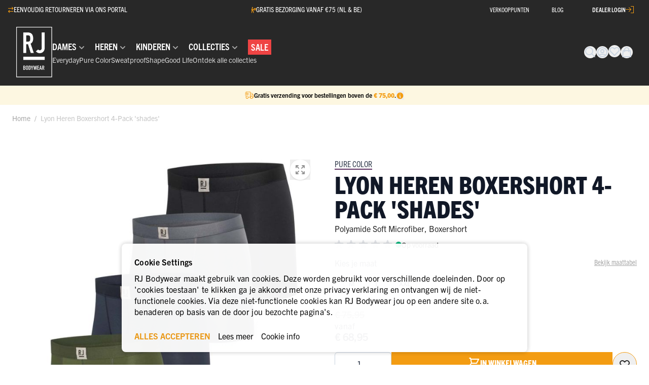

--- FILE ---
content_type: text/html; charset=UTF-8
request_url: https://www.rjbodywear.com/rj-pure-color-heren-boxershort-4-pack-shades
body_size: 169862
content:
<!doctype html>
<html lang="nl">
<head prefix="og: http://ogp.me/ns# fb: http://ogp.me/ns/fb# product: http://ogp.me/ns/product#">
    <meta charset="utf-8"/>
<meta name="title" content="RJ Pure Color Heren Boxershort 4-pack &#039;Shades&#039; "/>
<meta name="description" content="RJ Pure Color Heren Boxershort 4-pack &#039;Shades&#039;, koop je nu online bij RJ Bodywear! "/>
<meta name="keywords" content="RJ Pure Color Heren Boxershort 4-pack &#039;Shades&#039; "/>
<meta name="robots" content="INDEX,FOLLOW"/>
<meta name="viewport" content="width=device-width, initial-scale=1"/>
<title>RJ Pure Color Heren Boxershort 4-pack &#039;Shades&#039;</title>
<link  rel="stylesheet" type="text/css"  media="all" href="https://www.rjbodywear.com/static/version1768554920/frontend/Atvise/ChildTheme/nl_NL/Anowave_Ec/css/ec.css" />
<link  rel="stylesheet" type="text/css"  rel="stylesheet" type="text/css" href="https://www.rjbodywear.com/static/version1768554920/frontend/Atvise/ChildTheme/nl_NL/css/styles.css" />
<link  rel="stylesheet" type="text/css"  rel="stylesheet" type="text/css" href="https://kit.fontawesome.com/c6275acf37.css" />
<link  rel="stylesheet" type="text/css"  rel="stylesheet" type="text/css" href="https://use.typekit.net/mhd1gda.css" />
<link  rel="stylesheet" type="text/css"  rel="stylesheet" type="text/css" href="https://cdn.jsdelivr.net/npm/@glidejs/glide/dist/css/glide.core.min.css" />
<link  rel="stylesheet" type="text/css"  media="all" href="https://www.rjbodywear.com/static/version1768554920/frontend/Atvise/ChildTheme/nl_NL/Amasty_Storelocator/vendor/chosen/chosen.min.css" />
<link  rel="stylesheet" type="text/css"  media="all" href="https://www.rjbodywear.com/static/version1768554920/frontend/Atvise/ChildTheme/nl_NL/Magezon_Core/css/styles.css" />
<link  rel="stylesheet" type="text/css"  media="all" href="https://www.rjbodywear.com/static/version1768554920/frontend/Atvise/ChildTheme/nl_NL/Trustpilot_Reviews/css/trustpilot.min.css" />
<link  rel="stylesheet" type="text/css"  media="all" href="https://www.rjbodywear.com/static/version1768554920/frontend/Atvise/ChildTheme/nl_NL/Mollie_Payment/css/styles.css" />
<link  rel="stylesheet" type="text/css"  media="all" href="https://www.rjbodywear.com/static/version1768554920/frontend/Atvise/ChildTheme/nl_NL/Amasty_Stripe/css/source/mkcss/amstripe.css" />
<script  type="text/javascript"  src="https://cdn.jsdelivr.net/npm/@glidejs/glide/dist/glide.min.js"></script>
<script  type="text/javascript"  src="https://www.rjbodywear.com/static/version1768554920/frontend/Atvise/ChildTheme/nl_NL/Hyva_MagezonBuilder/js/load-script.js"></script>
<link  rel="canonical" href="https://www.rjbodywear.com/rj-pure-color-heren-boxershort-4-pack-shades" />
<link  rel="icon" type="image/x-icon" href="https://www.rjbodywear.com/media/favicon/websites/1/favicon.png" />
<link  rel="shortcut icon" type="image/x-icon" href="https://www.rjbodywear.com/media/favicon/websites/1/favicon.png" />
<!-- TrustBox script -->
<script type="text/javascript" src="//widget.trustpilot.com/bootstrap/v5/tp.widget.bootstrap.min.js" async></script>
<!-- End TrustBox script -->

<!-- Mailchimp -->
<script id="mcjs">!function(c,h,i,m,p){m=c.createElement(h),p=c.getElementsByTagName(h)[0],m.async=1,m.src=i,p.parentNode.insertBefore(m,p)}(document,"script","https://chimpstatic.com/mcjs-connected/js/users/35a77838f7d34fdf4f98e5fdc/8fe43d889c9aa7e60cc62fa9c.js");</script>


<!-- Google Verificatie -->
<meta name="google-site-verification" content="F6Z2zFY8EhQ96ginpTmYXKsKAMUWepRIsqMFXLfy6ws" />
<meta name="google-site-verification" content="quuFQ3_GoRgshFUidgrhe2bmctbIu21h-jdgSL94nJQ" />
<!-- End Google Verificatie -->

<!-- Server Side Tracking by Taggrs.io -->

<script>(function(w,d,s,l,i){w[l]=w[l]||[];w[l].push({'gtm.start':new Date().getTime(),event:'gtm.js'});var f=d.getElementsByTagName(s)[0],j=d.createElement(s),dl=l!='dataLayer'?'&l='+l:'';j.async=true;j.src='https://sst.rjbodywear.com/gtm.js?id='+i+dl;f.parentNode.insertBefore(j,f);})(window,document,'script','dataLayer','GTM-WFC9PR7W');</script>

<!-- End Server Side Tracking by Taggrs.io -->

<style>
.amblog-index-post .amblog-post-content [data-content-type="buttons"] a { color: #1d1e20 !important; }
</style>            <script data-ommit="true" nonce="emgxa2lmdTd4aGoxbXp5YzNmNGl2emZsbjA2dTI1bXo=">var AEC = (function(){return {add: function(context, dataLayer){let element = context, qty = 1, variants = [], variant = [], variant_attribute_option = [], items = [];document.querySelectorAll('input[name=qty]:checked, [name=qty]').forEach(element => {qty = element.value;});qty = Math.abs(qty);if (isNaN(qty)){qty = 1;}if ('undefined' !== typeof jQuery){var form = jQuery(context).closest('form');if (form.length && typeof form.valid === 'function'){if (!form.valid()){return true;}}}if (!AEC.gtm()){if (element.dataset.click){AEC.Time.track(dataLayer, AEC.Const.TIMING_CATEGORY_ADD_TO_CART, element.dataset.name, element.dataset.category);eval(element.dataset.click);}return true;}if(element.dataset.configurable){document.querySelectorAll('[name^="super_attribute"]').forEach(attribute => {if (attribute.matches('select')){var name = attribute.getAttribute('name'), id = name.substring(name.indexOf('[') + 1, name.lastIndexOf(']'));if (attribute.selectedIndex){var option = attribute.options[attribute.selectedIndex];if (option){variants.push({id: id,option: option.label,text: option.text});}}}if (attribute.matches('input') && -1 != attribute.type.indexOf('radio')){if (attribute.parentNode.classList.contains('swatch-option-selected') || attribute.checked){Object.entries(AEC.SUPER).forEach(([key, super_attribute]) => {if (-1 != attribute.name.indexOf("super_attribute[" + super_attribute.id + "]")){let variant = {id: super_attribute.id,text:super_attribute.label,option: attribute.value};variants.push(variant);}});}}});/** * Colour Swatch support */if (!variants.length){Object.entries(AEC.SUPER).forEach(([key, attribute]) => {var swatch = document.querySelectorAll('div[attribute-code="' + attribute.code + '"], div[data-attribute-code="' + attribute.code + '"]');swatch.forEach(element => {let variant = {id: attribute.id,text:'',option: null};var select = element.querySelector('select');if (select){if (select.selectedIndex){var option = select.options[select.selectedIndex];if (option){variant.text = option.text;variant.option = option.value;}}}else {var span = element.querySelector('span.swatch-attribute-selected-option');if (span){variant.text = span.innerHTML;variant.option = span.parentNode.dataset.optionSelected;}}variants.push(variant);});});}if (!variants.length){AEC.EventDispatcher.trigger('ec.variants', variants);}var SUPER_SELECTED = [];for (i = 0, l = variants.length; i < l; i++){for (a = 0, b = AEC.SUPER.length; a < b; a++){if (AEC.SUPER[a].id == variants[i].id){var text = variants[i].text;if (AEC.useDefaultValues){AEC.SUPER[a].options.forEach(option => {if (parseInt(option.value_index) == parseInt(variants[i].option)){if (option.hasOwnProperty('admin_label')){text = option.admin_label;}else if (option.hasOwnProperty('store_label')){text = option.store_label;}}});}variant.push([AEC.SUPER[a].label,text].join(AEC.Const.VARIANT_DELIMITER_ATT));let tier_price = Number.parseFloat(element.dataset.price).toFixed(2);Object.entries(AEC.CONFIGURABLE_SIMPLES).forEach(([key, simple]) => {    if (simple.hasOwnProperty('configurations'))    {    Object.entries(simple.configurations).forEach(([key, configuration]) => {if (configuration.label === variants[i].option){let prices = [];Object.entries(simple.price_tier).forEach(([key, tier]) => {if (parseInt(qty) >= parseInt(tier.price_qty)){prices.push(Number.parseFloat(tier.price));}});if (prices.length){tier_price = prices.sort(function(a,b) { return a < b; }).pop();}}});    }});variant_attribute_option.push({attribute: variants[i].id,option: variants[i].option,price:tier_price});}}}if (!variant.length){if (element.dataset.click){AEC.Time.track(dataLayer, AEC.Const.TIMING_CATEGORY_ADD_TO_CART, element.dataset.name, element.dataset.category);eval(element.dataset.click);}return true;}}if (element.dataset.grouped){for (u = 0, y = window.G.length; u < y; u++){let field = document.querySelector('[name="super_group[' + window.G[u].id + ']"]');if (field){(qty => {if (qty){let item = {'item_name': window.G[u].item_name,'item_id':     window.G[u].item_id,'price': window.G[u].price,'category': window.G[u].category,'item_brand':window.G[u].item_brand,'quantity': qty};Object.assign(item, item, AEC.GA4.transformCategories(element.dataset.category));items.push(item);}})(Math.abs(field.value));}}}else{let price = Number.parseFloat(element.dataset.price);if (element.dataset.hasOwnProperty('selection')){let selection = parseInt(element.dataset.selection);Object.entries(AEC.CONFIGURABLE_SIMPLES).forEach(([key, simple]) => {if (key == selection){if (simple.hasOwnProperty('price_tier')){Object.entries(simple.configurations).forEach(([key, configuration]) => {let prices = [];Object.entries(simple.price_tier).forEach(([key, tier]) => {if (parseInt(qty) >= parseInt(tier.price_qty)){prices.push(Number.parseFloat(tier.price));}});if (prices.length){price = prices.sort(function(a,b) { return a < b; }).pop();}});}}});}let item = {'item_name': element.dataset.name,'item_id':     1 === parseInt(element.dataset.useSimple) ? element.dataset.simpleId : element.dataset.id,'price': price,'item_brand':element.dataset.brand,'item_variant':variant.join(AEC.Const.VARIANT_DELIMITER),'variants':variants,'category':element.dataset.category,'quantity': qty,'currency':AEC.currencyCode,'index': 0};Object.assign(item, item, AEC.GA4.transformCategories(element.dataset.category));items.push(item);}let value_combined = 0;for (i = 0, l = items.length; i < l; i++){value_combined += (Number.parseFloat(items[i].price) * Number.parseInt(items[i].quantity));(function(item){Object.entries(AEC.parseJSON(element.dataset.attributes)).forEach(([key, value]) => {item[key] = value;});let options = [];Object.entries(AEC.parseJSON(element.dataset.options)).forEach(([key, name]) => {let option = document.querySelector('[name="options[' + key + ']"]'), value = null;switch(true){case option instanceof HTMLInputElement: case option instanceof HTMLTextAreaElement: value = option.value;break;case option instanceof HTMLSelectElement: value = option.options[option.selectedIndex].text;break;}if (value){options.push({ name: name, value: value });}});if (options.length){item['options'] = options;}})(items[i]);}var data = {'event':'add_to_cart','eventLabel': element.dataset.name,'ecommerce': {'currency': AEC.currencyCode,'value':value_combined,'item_list_id': element.dataset.list,'item_list_name': element.dataset.list,'items': items,'options': variant_attribute_option},'currentStore': element.dataset.store};if (AEC.useDefaultValues){data['currentStore'] = AEC.storeName;}/** * Notify listeners */this.EventDispatcher.trigger('ec.add.data', data);/** * Track event */AEC.CookieConsent.queue(() => {AEC.Cookie.add(data).push(dataLayer);}).process();/** * Save backreference */if (AEC.localStorage){(function(items){for (var i = 0, l = items.length; i < l; i++){AEC.Storage.reference().set({id: items[i].item_id,category: items[i].category});}})(items);}/** * Track time  */AEC.Time.track(dataLayer, AEC.Const.TIMING_CATEGORY_ADD_TO_CART, element.dataset.name, element.dataset.category);if (AEC.facebook){if ("function" === typeof fbq){(function(product, items, fbq){var content_ids = [], price = 0;for (i = 0, l = items.length; i < l; i++){content_ids.push(items[i].item_id);price += parseFloat(items[i].price);}(function(callback){if (AEC.Const.COOKIE_DIRECTIVE){AEC.CookieConsent.queue(callback).process();}else {callback.apply(window,[]);}})((function(product, content_ids, price){return function(){if ('undefined' === typeof variants){variants = [];}fbq('track', 'AddToCart', {content_name: product,content_ids: content_ids,content_type: !variants.length ? 'product' : 'product_group',value: price,currency: AEC.currencyCode}, { eventID: AEC.UUID.generate({ event: 'AddToCart'})});};})(product, content_ids, price));})(element.dataset.name, items, fbq);}}if (element.dataset.click){eval(element.dataset.click);}return true;},addSwatch: function(context,dataLayer){var element = context;if (window.jQuery) {  jQuery(document).on('ajax:addToCart', function(){var attributes = [];Object.entries(AEC.parseJSON(element.dataset.swatch)).forEach(([key, value]) => {attributes.push(value);});var option = document.querySelector('.swatch-option.selected');if (!option){let form = jQuery(element).parents('form:first');if (form){let selected = [];Object.entries(attributes).forEach(([key, value]) => {let a = form.find('input[name="super_attribute[' + value.attribute_id + ']"]').get(0).dataset.label;let b = value.attribute_label;selected.push([b,a].join(AEC.Const.VARIANT_DELIMITER_ATT));});variant = [selected].join(AEC.Const.VARIANT_DELIMITER);}}else {variant = [[attributes[0].attribute_label, option.getAttribute('aria-label')].join(AEC.Const.VARIANT_DELIMITER_ATT)].join(AEC.Const.VARIANT_DELIMITER);}let items = [];let item =  {'item_name': element.dataset.name,'item_id':     element.dataset.id,'price': element.dataset.price,'category': element.dataset.category,'item_brand':element.dataset.brand,'item_variant':variant,'item_list_name': element.dataset.list,'item_list_id': element.dataset.list,'quantity': 1,'index':element.dataset.position};Object.assign(item, item, AEC.GA4.transformCategories(element.dataset.category));/** * Track event */AEC.Cookie.add({'event': 'add_to_cart','currency':AEC.currencyCode,'eventLabel': element.dataset.name,'item_list_id': element.dataset.list,'item_list_name': element.dataset.list,'ecommerce': {'items': [item]},'currentStore': element.dataset.store}).push(dataLayer);/** * Track time  */AEC.Time.track(dataLayer, AEC.Const.TIMING_CATEGORY_ADD_TO_CART, element.dataset.name, element.dataset.category);});}return true;},click: function(context,dataLayer){var element = context;if (!AEC.gtm()){AEC.Time.track(dataLayer, AEC.Const.TIMING_CATEGORY_PRODUCT_CLICK, element.dataset.name, element.dataset.category);return true;}var item = {'item_name': element.dataset.name,'item_id': element.dataset.id,'price': element.dataset.price,'item_brand':element.dataset.brand,'quantity': element.dataset.quantity,'index':element.dataset.position,'category':element.dataset.category,'currency':AEC.currencyCode};Object.entries(AEC.parseJSON(element.dataset.attributes)).forEach(([key, value]) => {item[key] = value;});Object.assign(item, item, AEC.GA4.augmentCategories(item));var data = {'event': 'select_item','eventLabel': element.dataset.name,'item_list_id': element.dataset.list, 'item_list_name': element.dataset.list,'ecommerce': {'items': [item]},         'currentStore': element.dataset.store};/** * Push data */AEC.CookieConsent.queue(() => {AEC.Cookie.click(data).push(dataLayer);}).process();/** * Track time  */AEC.Time.track(dataLayer, AEC.Const.TIMING_CATEGORY_PRODUCT_CLICK, element.dataset.name, element.dataset.category);if (element.dataset.click){eval(element.dataset.click);}return true;},remove: function(context, dataLayer){var element = context;if (!AEC.gtm()){AEC.Time.track(dataLayer, AEC.Const.TIMING_CATEGORY_REMOVE_FROM_CART, element.dataset.name, element.dataset.category);}var item = {'item_name': element.dataset.name,'item_id': element.dataset.id,'price': parseFloat(element.dataset.price),'category': element.dataset.category,'item_brand':element.dataset.brand,'quantity': element.dataset.quantity,'currency': AEC.currencyCode};Object.entries(AEC.parseJSON(element.dataset.attributes)).forEach(([key, value]) => {item[key] = value;});Object.assign(item, item, AEC.GA4.augmentCategories(item));var data = {'event': 'remove_from_cart','eventLabel': element.dataset.name,'ecommerce': {'item_list_id':  element.dataset.list,'item_list_name':  element.dataset.list,'items': [item]}};AEC.EventDispatcher.trigger('ec.remove.data', data);if (AEC.Message.confirm){require(['Magento_Ui/js/modal/confirm'], function(confirmation) {    confirmation(    {        title: AEC.Message.confirmRemoveTitle,        content: AEC.Message.confirmRemove,        actions:         {            confirm: function()            {            /** * Track event */AEC.Cookie.remove(data).push(dataLayer);/** * Track time  */AEC.Time.track(dataLayer, AEC.Const.TIMING_CATEGORY_REMOVE_FROM_CART, element.dataset.name);/** * Execute standard data-post */(params => {let form = document.createElement("form");                form.setAttribute('method', 'post');                form.setAttribute('action', params.action);                                let formKey = jQuery.cookie('form_key');                                if (formKey)                {                params.data['form_key'] = formKey;                }                                Object.entries(params.data).forEach(([name, value]) => {let input = document.createElement('input');input.setAttribute('type', 'text');input.setAttribute('name',  name);input.setAttribute('value', value);form.append(input);});                                document.querySelector("body").appendChild(form);                                form.submit();})(AEC.parseJSON(element.dataset.postAction));            },            cancel: function()            {            return false;            },            always: function()            {            return false;            }        }    });});}else {/** * Track event */AEC.Cookie.remove(data).push(dataLayer);/** * Track time  */AEC.Time.track(dataLayer, AEC.Const.TIMING_CATEGORY_REMOVE_FROM_CART, element.dataset.name);}return false;},wishlist: function(context, dataLayer){var element = context;if (!AEC.gtm()){/** * Track time  */AEC.Time.track(dataLayer, AEC.Const.TIMING_CATEGORY_PRODUCT_WISHLIST, element.dataset.name,'Wishlist');return true;}let attributes = JSON.parse(element.dataset.eventAttributes);/** * Track event */AEC.Cookie.wishlist({event: element.dataset.event,eventLabel: element.dataset.eventLabel,ecommerce: {items: attributes.items}}).push(dataLayer);return true;},wishlistRemove: function(context, dataLayer){var element = context;if (!AEC.gtm()){/** * Track time  */AEC.Time.track(dataLayer, AEC.Const.TIMING_CATEGORY_PRODUCT_WISHLIST, element.dataset.name,'Wishlist');return true;}let attributes = JSON.parse(element.dataset.eventAttributes);/** * Track event */AEC.Cookie.wishlistRemove({event: element.dataset.event,eventLabel: element.dataset.eventLabel,ecommerce: {items: attributes.items}}).push(dataLayer);return true;},compare: function(context, dataLayer){var element = context;if (!AEC.gtm()){/** * Track time  */AEC.Time.track(dataLayer, AEC.Const.TIMING_CATEGORY_PRODUCT_COMPARE, element.dataset.name,'Compare');return true;}let attributes = JSON.parse(element.dataset.eventAttributes);AEC.Cookie.compare({event: element.dataset.event,eventLabel: element.dataset.eventLabel,ecommerce: {items: attributes.items}}).push(dataLayer);return true;},Bind: (function(){return {apply: function(parameters){/** * Merge persistent storage */AEC.Persist.merge();/** * Push private data */AEC.Cookie.pushPrivate();document.addEventListener('DOMContentLoaded',() => {document.body.addEventListener('catalogCategoryAddToCartRedirect', () => {dataLayer.push({event: AEC.Const.CATALOG_CATEGORY_ADD_TO_CART_REDIRECT_EVENT});});});if (parameters){if (parameters.performance){if (window.performance){window.onload = function(){setTimeout(function(){    var time = performance.timing.loadEventEnd - performance.timing.responseEnd;        var timePayload =     {    'event':'performance',    'performance':    {    'timingCategory':'Load times',    'timingVar':'load',    'timingValue': (time % 60000)    }    };        switch(window.google_tag_params.ecomm_pagetype)    {    case 'home':        timePayload.performance.timingLabel = 'Home';        AEC.CookieConsent.queue(() =>             {            dataLayer.push(timePayload);            }).process();        break;    case 'product':        timePayload.performance.timingLabel = 'Product';        AEC.CookieConsent.queue(() =>             {            dataLayer.push(timePayload);            }).process();        break;        case 'category':        timePayload.performance.timingLabel = 'Category';        AEC.CookieConsent.queue(() =>             {            dataLayer.push(timePayload);            }).process();        break;    }    }, 0);};}}}return this;}};})(),Time: (function(){var T = {event: 'trackTime',timingCategory:'',timingVar:'',timingValue:-1,timingLabel:''};var time = new Date().getTime();return {track: function(dataLayer, category, variable, label){T.timingValue = (new Date().getTime()) - time;if (category){T.timingCategory = category;}if (variable){T.timingVar = variable;}if (label){T.timingLabel = label;}(function(callback){if (AEC.Const.COOKIE_DIRECTIVE){AEC.CookieConsent.queue(callback).process();}else {callback.apply(window,[]);}})((function(dataLayer, T){return function(){dataLayer.push(T);};})(dataLayer, T));},trackContinue: function(dataLayer, category, variable, label){this.track(dataLayer, category, variable, label);time = new Date().getTime();}};})(),Persist:(function(){var DATA_KEY = 'persist'; var proto = 'undefined' != typeof Storage ? {push: function(key, entity){/** * Get data */var data = this.data();/** * Push data */data[key] = entity;/** * Save to local storage */localStorage.setItem(DATA_KEY, JSON.stringify(data));return this;},data: function(){var data = localStorage.getItem(DATA_KEY);if (null !== data){return JSON.parse(data);}return {};},merge: function(){var data = this.data();var push = {persist: {}};for (var i in data){push.persist[i] = data[i];}dataLayer.push(push);return this;},clear: function(){/** * Reset private local storage */localStorage.setItem(DATA_KEY,JSON.stringify({}));return this;}} : {push: function(){}, merge: function(){},clear: function(){}};/** * Constants */proto.CONST_KEY_PROMOTION = 'persist_promotion';return proto;})(),Checkout: (function(){return {init: false,data: {},tracked: {},getData: function(){return this.data;},getPayload: function(){if (this.data && this.data.hasOwnProperty('payload')){return this.data.payload;}return {error: 'Missing checkout payload data'};},step: function(previous, current, currentCode){if (!this.init){return this.fail('Step tracking requires a checkout page.');}if (this.data && this.data.hasOwnProperty('ecommerce')){this.data.ecommerce['step'] = ++current;/** * Notify listeners */AEC.EventDispatcher.trigger('ec.checkout.step.data', this.data);/** * Track checkout step */AEC.Cookie.checkout(this.data).push(dataLayer);}return this;},stepOption: function(step, option){if (!option){return this;}if (!this.init){return this.fail('Step option tracking requires a checkout page.');}if (!option.toString().length){return this;}var data = {    'event': 'checkoutOption',    'ecommerce':     {    'checkout_option':     {    'actionField':     {    'step': step,    'option': option    }    }    }        };/** * Notify listeners */AEC.EventDispatcher.trigger('ec.checkout.step.option.data', data);/** * Track checkout option */AEC.CookieConsent.queue(() => {AEC.Cookie.checkoutOption(data).push(dataLayer);}).process();return this;},fail: function(message){console.log(message);return this;}};})(),Cookie: (function(){return {data: null,privateData: null,reset: function(){if (AEC.reset){dataLayer.push({ ecommerce: null });}return dataLayer;},push: function(dataLayer, consent){consent = typeof consent !== 'undefined' ? consent : true;if (this.data){if (consent){this.reset().push(this.data);}else {this.reset().push(this.data);}/** * Reset data to prevent further push */this.data = null;}return this;},pushPrivate: function(){var data = this.getPrivateData();if (data){dataLayer.push({privateData: data});}return this;},augment: function(products){/** * Parse data & apply local reference */var reference = AEC.Storage.reference().get();if (reference){for (var i = 0, l = products.length; i < l; i++){for (var a = 0, b = reference.length; a < b; a++){if (products[i].item_id.toString().toLowerCase() === reference[a].id.toString().toLowerCase()){products[i].category = reference[a].category;}}}}return products;},click: function(data){AEC.EventDispatcher.trigger('ec.cookie.click.data', data);this.data = data;return this;},add: function(data){AEC.EventDispatcher.trigger('ec.cookie.add.data', data);this.data = data;return this;},remove: function(data){AEC.EventDispatcher.trigger('ec.cookie.remove.item.data', data);this.data = data;if (AEC.localStorage){this.data.ecommerce.items = this.augment(this.data.ecommerce.items);}return this;},compare: function(data){AEC.EventDispatcher.trigger('ec.cookie.compare.data', data);this.data = data;return this;},wishlist: function(data){AEC.EventDispatcher.trigger('ec.cookie.wishlist.data', data);this.data = data;return this;},wishlistRemove: function(data){AEC.EventDispatcher.trigger('ec.cookie.wishlist.remove.data', data);this.data = data;return this;},update: function(data){AEC.EventDispatcher.trigger('ec.cookie.update.item.data', data);this.data = data;return this;},visitor: function(data){AEC.EventDispatcher.trigger('ec.cookie.visitor.data', data);this.data = (function(data, privateData){if (privateData){if (privateData.hasOwnProperty('visitor')){data.visitorId    = privateData.visitor.visitorId;data.visitorLoginState = privateData.visitor.visitorLoginState;}}return data;})(data, AEC.Cookie.getPrivateData());return this;},detail: function(data){AEC.EventDispatcher.trigger('ec.cookie.detail.data', data);this.data = data;return this;},purchase: function(data){AEC.EventDispatcher.trigger('ec.cookie.purchase.data', data);this.data = data;if (AEC.localStorage){this.data.ecommerce.purchase.items = this.augment(this.data.ecommerce.purchase.items);}return this;},impressions: function(data){AEC.EventDispatcher.trigger('ec.cookie.impression.data', data);this.data = data;return this;},checkout: function(data){AEC.EventDispatcher.trigger('ec.cookie.checkout.step.data', data);this.data = data;if (AEC.localStorage){this.data.ecommerce.items = this.augment(this.data.ecommerce.items);}return this;},checkoutOption: function(data){AEC.EventDispatcher.trigger('ec.cookie.checkout.step.option.data', data);this.data = data;return this;},promotion: function(data){AEC.EventDispatcher.trigger('ec.cookie.promotion.data', data);this.data = data;return this;},promotionClick: function(data, element){AEC.EventDispatcher.trigger('ec.cookie.promotion.click', data,    {element: element   });this.data = data;return this;},remarketing: function(data){AEC.EventDispatcher.trigger('ec.cookie.remarketing.data', data);this.data = data;return this;},getPrivateData: function(){if (!this.privateData){var cookie = this.get('privateData');if (cookie){this.privateData = this.parse(cookie);}}return this.privateData;},set: function(name, value, days){if (!days){days = 30;} let date = new Date();                        date.setTime(date.getTime() + (days * 24 * 60 * 60 * 1000));                    document.cookie = name + "=" + value + "; expires=" + date.toGMTString() + "; path=/";                return this;},get: function(name){var start = document.cookie.indexOf(name + "="), len = start + name.length + 1;if ((!start) && (name != document.cookie.substring(0, name.length))) {    return null;}if (start == -1) {return null;}var end = document.cookie.indexOf(String.fromCharCode(59), len);if (end == -1) {end = document.cookie.length;}return decodeURIComponent(document.cookie.substring(len, end));},unset: function(name) {                   document.cookie = name + "=" + "; path=/; expires=" + (new Date(0)).toUTCString();                                return this;            },parse: function(json){var json = decodeURIComponent(json.replace(/\+/g, ' '));                return JSON.parse(json);}};})(),CookieConsent: (function(){return {chain: {},endpoints:{},cookies: {},nonce: {},widget: {display: false,color: 'rgba(0,0,0,1)',colorEnd: 'rgba(0,0,0,1)'},queue: function(callback, event){event = typeof event !== 'undefined' ? event : AEC.Const.COOKIE_DIRECTIVE_CONSENT_GRANTED_EVENT;if (!this.chain.hasOwnProperty(event)){this.chain[event] = [];}this.chain[event].push(callback);return this;},dispatch: function(consent){/** * Essential cookies */AEC.Const.COOKIE_DIRECTIVE_CONSENT_GRANTED = true;/** * Push consent to dataLayer */dataLayer.push(consent);return this.process(consent.event);},process: function(event){event = typeof event !== 'undefined' ? event : AEC.Const.COOKIE_DIRECTIVE_CONSENT_GRANTED_EVENT;if (this.getConsent(event)){this.dequeue(event);}else if (AEC.Const.COOKIE_DIRECTIVE_OVERRIDE_DECLINE){this.dequeue(event);}return this;},dequeue: function(event){if (this.chain.hasOwnProperty(event)){for (a = 0, b = this.chain[event].length; a < b; a++){this.chain[event][a].apply(this,[]);}this.chain[event] = [];}return this;},getConsent: function(event){return !AEC.Const.COOKIE_DIRECTIVE ? true : 1 == AEC.Cookie.get(event);},acceptGoogleConsent: function(segments){if ('function' === typeof gtag){const consentMode = true === AEC.Const.COOKIE_DIRECTIVE_SEGMENT_MODE ? {ad_storage: -1 !== segments.indexOf('cookieConsentMarketingGranted')? 'granted' : 'denied',security_storage:-1 !== segments.indexOf('cookieConsentGranted')? 'granted' : 'denied',functionality_storage:-1 !== segments.indexOf('cookieConsentGranted')   ? 'granted' : 'denied',personalization_storage:-1 !== segments.indexOf('cookieConsentPreferencesGranted') ? 'granted' : 'denied',analytics_storage:-1 !== segments.indexOf('cookieConsentAnalyticsGranted')? 'granted' : 'denied',ad_user_data:    -1 !== segments.indexOf('cookieConsentUserdata')? 'granted' : 'denied',ad_personalization:    -1 !== segments.indexOf('cookieConsentPersonalization')? 'granted' : 'denied'} : {ad_storage: 'granted',security_storage:'granted',functionality_storage:'granted',personalization_storage:'granted',analytics_storage:'granted',ad_user_data:'granted',ad_personalization:'granted'};/** * Update consent */gtag('consent','update',consentMode);/** * Update localStorage */        localStorage.setItem('consentMode', JSON.stringify(consentMode));                /**         * Dispatch custom event         */        window.dispatchEvent(new CustomEvent("consent_accept", { detail: { consentMode: consentMode, segments: segments } }));}return this;},acceptConsent: function(event){return this.dispatch({ event:event });},declineConsent: function(event){return this.dispatch({ event:event });},declineGoogleConsent: function(){if ('function' === typeof gtag){const consentMode = {ad_storage: 'denied',security_storage:'denied',functionality_storage:'denied',personalization_storage:'denied',analytics_storage:'denied',ad_user_data:'denied',ad_personalization:'denied'};/** * Update consent */gtag('consent','update',consentMode);/** * Update localStorage */        localStorage.setItem('consentMode', JSON.stringify(consentMode));        /**         * Dispatch custom event         */        window.dispatchEvent(new CustomEvent("consent_decline",{ detail: { consentMode: consentMode } }));}return this;},setEndpoints: function(endpoints){this.endpoints = endpoints;return this;},getConsentDialog: function(dataLayer){var endpoints = this.endpoints;if (1 == AEC.Cookie.get(AEC.Const.COOKIE_DIRECTIVE_CONSENT_DECLINE_EVENT)){AEC.CookieConsent.declineGoogleConsent([AEC.Const.COOKIE_DIRECTIVE_CONSENT_DECLINE_EVEN]).getWidget();return true;}if (1 != AEC.Cookie.get(AEC.Const.COOKIE_DIRECTIVE_CONSENT_GRANTED_EVENT)){this.renderConsentDialog(dataLayer);}else {if (AEC.Const.COOKIE_DIRECTIVE_SEGMENT_MODE){(segments => {let grant = [];for (i = 0, l = segments.length; i < l;i++){if (1 == AEC.Cookie.get(segments[i])){AEC.CookieConsent.acceptConsent(segments[i]);grant.push(segments[i]);}}AEC.CookieConsent.acceptGoogleConsent(grant).getWidget();})(AEC.Const.COOKIE_DIRECTIVE_SEGMENT_MODE_EVENTS);}else {AEC.CookieConsent.acceptConsent(AEC.Const.COOKIE_DIRECTIVE_CONSENT_GRANTED_EVENT).getWidget();}}},closeConsentDialog: function(directive){directive.remove();this.getWidget();return this;},renderConsentDialog: function(dataLayer){let template = document.querySelector('template[data-consent]');(endpoints => {var directive = (body => {body.insertAdjacentHTML('beforeend', template.innerHTML);return body.lastElementChild;})(document.body);let uuid = AEC.Cookie.get('cookieUuid');if (uuid){directive.querySelector('[data-consent-uuid').innerHTML = uuid;}let check_default = Number(directive.dataset.check);directive.querySelectorAll('input[type=checkbox][data-consent]').forEach(checkbox => {checkbox.checked = AEC.CookieConsent.getConsent(checkbox.dataset.consent) ? true : (!uuid && check_default ? true : false);});directive.querySelector('[data-consent-uuid-wrapper]').style.display = uuid ? 'block' : 'none';(directive => {let listener = event => {if (event.key === 'Escape')         {        AEC.CookieConsent.closeConsentDialog(directive).acquireProxyCookies();        }};document.addEventListener('keydown', event => {listener(event);document.removeEventListener('keydown', listener);});})(directive);directive.querySelectorAll('a.customize').forEach(element => {let customize = directive.querySelector('.ec-gtm-cookie-directive-customize');element.addEventListener('click', event => {if ('block' === customize.style.display){directive.querySelector('a.action.accept').style.display = 'none';customize.style.display = 'none';}else {directive.querySelector('a.action.accept').style.display = 'block';customize.style.display = 'block';}event.target.innerHTML = 'block' === customize.style.display ? event.target.dataset.hide : event.target.dataset.show;});});directive.querySelectorAll('a.ec-gtm-cookie-directive-note-toggle').forEach(element => {element.addEventListener('click', event => {if ('block' === event.target.nextElementSibling.style.display){event.target.nextElementSibling.style.display = 'none';}else {directive.querySelectorAll('.ec-gtm-cookie-directive-note').forEach(note => {note.previousElementSibling.innerHTML = note.previousElementSibling.dataset.show;note.style.display = 'none';});event.target.nextElementSibling.style.display = 'block';}event.target.innerHTML = 'block' === event.target.nextElementSibling.style.display ? event.target.dataset.hide : event.target.dataset.show;});});directive.querySelectorAll('a.accept').forEach(element => {element.addEventListener('click', event => {event.target.text = event.target.dataset.confirm;var grant = [...directive.querySelectorAll('[name="cookie[]"]:checked')].map(element => { return element.value });grant.unshift('cookieConsentGranted');AEC.CookieConsent.acceptGoogleConsent(grant);AEC.Request.post(endpoints.cookie, { cookie: grant }, response => {Object.keys(response).forEach(event => {AEC.CookieConsent.acceptConsent(event);});AEC.CookieConsent.closeConsentDialog(directive).acquireProxyCookies();});});});directive.querySelectorAll('a.accept-all').forEach(element => {element.addEventListener('click', event => {event.target.text = event.target.dataset.confirm;[...directive.querySelectorAll('[name="cookie[]"]')].forEach(element => {element.checked = true;});var grant = [...directive.querySelectorAll('[name="cookie[]"]:checked')].map(element => { return element.value });grant.unshift('cookieConsentGranted');AEC.CookieConsent.acceptGoogleConsent(grant);AEC.Request.post(endpoints.cookie, { cookie: grant }, response => {Object.keys(response).forEach(event => {AEC.CookieConsent.acceptConsent(event);});AEC.CookieConsent.closeConsentDialog(directive).acquireProxyCookies();});});});directive.querySelectorAll('a.decline').forEach(element => {element.addEventListener('click', event => {[...directive.querySelectorAll('[name="cookie[]"]')].forEach(element => {element.checked = false;});AEC.CookieConsent.declineGoogleConsent();AEC.Request.post(endpoints.cookie, { decline: true }, response => {Object.keys(response).forEach(event => {AEC.CookieConsent.declineConsent(event);});AEC.CookieConsent.closeConsentDialog(directive).acquireProxyCookies();});});});directive.querySelectorAll('a.close').forEach(element => {element.style.display = AEC.Const.COOKIE_DIRECTIVE_CONSENT_GRANTED ? 'block' : 'none';element.addEventListener('click', event => {AEC.CookieConsent.closeConsentDialog(directive).acquireProxyCookies();});});})(this.endpoints);return this;},acquireProxyCookies: function(){const acquire = localStorage.getItem("acquire");if (!acquire){document.cookie.split(';').map(e => e.trim()).forEach(cookie => {let name = cookie.substr(0, cookie.indexOf('='));if (!this.cookies.hasOwnProperty(name)){this.cookies[name] = true;}});AEC.Request.post(this.endpoints.cookieConsent, { cookies: this.cookies }, response => {return true;});localStorage.setItem("acquire", true);}return this;},setProxy: function(){if (true){let cookieDesc = Object.getOwnPropertyDescriptor(Document.prototype, 'cookie') || Object.getOwnPropertyDescriptor(HTMLDocument.prototype, 'cookie');     function checkStorage()     {    return [].concat.apply([], []);    }        window.addEventListener('captured_cookie', event =>     {    this.cookies[event.detail.cookie.name] = event.detail.cookie.value;    });        if (cookieDesc && cookieDesc.configurable)     {        Object.defineProperty(document, 'cookie',         {            get: function()             {                return cookieDesc.get.call(document);            },            set: function(val)             {                var c = val.split('=')[0];                                if (val[0] === '!')                 {                    cookieDesc.set.call(document, val.slice(1));                }                 else if (-1 == checkStorage().indexOf(c))                 {                    cookieDesc.set.call(document, val);                                        window.dispatchEvent(new CustomEvent("captured_cookie",{ detail: { cookie: { name: c, value: val } }}));                }                 else                 {                    blocked.push(val);                }            }        });    }}        return this;},setNonce: function(nonce){this.nonce = nonce;return this;},setWidget: function(options){    (() =>     {    let block = {};        let materialize = (script, nonce) =>     {    let tag = document.createElement('script');          tag.type = "text/javascript";    tag.innerHTML = script.innerHTML;        if (script.getAttribute('src'))    {    tag.src = script.src;    }        tag.setAttribute('nonce', nonce);          script.parentNode.appendChild(tag);    script.parentNode.removeChild(script);    };    let pickup = event =>     {    document.querySelectorAll('script[data-consent]').forEach(script =>     {    let segment = script.dataset.segment;        if (-1 != event.detail.segments.indexOf(segment)){    delete script.dataset.consent;    delete script.dataset.segment;    materialize(script, this.nonce);}    });    };        window.addEventListener('consent_accept', event =>     {    pickup(event);        (e =>     {    window.addEventListener('load', event =>     {    pickup(e);    });        })(event);    });    })();    this.widget = {...this.widget, ...options };return this;},getWidget: function(){if (this.widget.display){let svg = (node => {return (text => {let styles = {position: 'fixed', bottom: '10px', left: '10px','z-index': '9999', cursor: 'pointer' };let style = Object.entries(styles).map(([key, value]) => {return [key,value].join(':');});let svg = node('svg', { id: 'consentWidget', width:52, height: 50, style: style.join(';') });let gradient = node('linearGradient', { id: 'gradient', gradientTransform: 'rotate(90)'});let filter = node('filter', { id: 'shadow' });[node('feDropShadow', { dx: '0',   dy: '0',  stdDeviation: '0.7','flood-opacity': 0.5 }),].forEach(element => {filter.appendChild(element);});            let count = parseInt(text);[node('stop', { offset: '0%',   'stop-color': this.widget.color }),node('stop', { offset: '100%', 'stop-color': this.widget.colorEnd })].forEach(element => {gradient.appendChild(element);});if (0){svg.appendChild(filter);}svg.appendChild(gradient);let transform = 'scale(1.5 1.5) translate(0 10)';[node('path', { id: 'a', d: 'M22.6004 0H7.40039C3.50039 0 0.400391 3.1 0.400391 7C0.400391 10.9 3.50039 14 7.40039 14H22.6004C26.5004 14 29.6004 10.9 29.6004 7C29.6004 3.1 26.4004 0 22.6004 0ZM1.60039 7C1.60039 3.8 4.20039 1.2 7.40039 1.2H17.3004L14.2004 12.8H7.40039C4.20039 12.8 1.60039 10.2 1.60039 7Z', filter: 'url(#shadow)', fill: 'url(#gradient)', transform: transform }),node('path', { id: 'b', d: 'M24.6012 4.0001C24.8012 4.2001 24.8012 4.6001 24.6012 4.8001L22.5012 7.0001L24.7012 9.2001C24.9012 9.4001 24.9012 9.8001 24.7012 10.0001C24.5012 10.2001 24.1012 10.2001 23.9012 10.0001L21.7012 7.8001L19.5012 10.0001C19.3012 10.2001 18.9012 10.2001 18.7012 10.0001C18.5012 9.8001 18.5012 9.4001 18.7012 9.2001L20.8012 7.0001L18.6012 4.8001C18.4012 4.6001 18.4012 4.2001 18.6012 4.0001C18.8012 3.8001 19.2012 3.8001 19.4012 4.0001L21.6012 6.2001L23.8012 4.0001C24.0012 3.8001 24.4012 3.8001 24.6012 4.0001Z',  fill: 'rgba(255,255,255,1)', transform: transform }),node('path', { id: 'c', d: 'M12.7 4.1002C12.9 4.3002 13 4.7002 12.8 4.9002L8.6 9.8002C8.5 9.9002 8.4 10.0002 8.3 10.0002C8.1 10.1002 7.8 10.1002 7.6 9.9002L5.4 7.7002C5.2 7.5002 5.2 7.1002 5.4 6.9002C5.6 6.7002 6 6.7002 6.2 6.9002L8 8.6002L11.8 4.1002C12 3.9002 12.4 3.9002 12.7 4.1002Z', fill: 'url(#gradient)', transform: transform })].forEach(element => {svg.appendChild(element);});let loader = node('circle', { id: 'd', cx: 13, cy:25.5, r: 6, fill:'transparent', stroke:'url(#gradient)', 'stroke-width':2, 'stroke-dasharray':'60 40', 'stroke-dashoffset': 40, filter: 'url(#shadow)', style: 'display:none'  });[node('animateTransform', { attributeName: "transform",        attributeType:"XML",        type:"rotate",        dur:"1s",        from:"0 13 25.5",        to:"360 13 25.5",        repeatCount:"indefinite" })].forEach(element => {loader.appendChild(element);});svg.appendChild(loader);return svg;});})((n, v) => {  n = document.createElementNS("http://www.w3.org/2000/svg", n);    for (var p in v)   {  n.setAttributeNS(null, p, v[p]);  }    return n;});let widget = svg();/** * Remove widget */this.deleteWidget();/** * Add widget */document.body.appendChild(widget);/** * Render widget */document.body.querySelectorAll('[id=consentWidget]').forEach(element => {element.addEventListener('click', event => {AEC.CookieConsent.renderConsentDialog(dataLayer);});});return widget;}return null;},deleteWidget: function(){document.body.querySelectorAll('[id=consentWidget]').forEach(element => {element.parentNode.removeChild(element);});return this;},loader: (function(){return {show: function(){document.querySelectorAll('[id=c]').forEach(e => { e.style.display = 'none' });document.querySelectorAll('[id=d]').forEach(e => { e.style.display = 'block' });},hide: function(){document.querySelectorAll('[id=c]').forEach(e => { e.style.display = 'block' });document.querySelectorAll('[id=d]').forEach(e => { e.style.display = 'none' });}}})()}})(),Storage: (function(api){return {set: function(property, value){if ('undefined' !== typeof(Storage)){localStorage.setItem(property, JSON.stringify(value));}return this;},get: function(property){if ('undefined' !== typeof(Storage)){return JSON.parse(localStorage.getItem(property));}return null;},reference: function(){return (function(storage){return {set: function(reference){var current = storage.get('category.add') || [];var exists = (function(current, reference){for (i = 0, l = current.length; i < l; i++){if (current[i].id.toString().toLowerCase() === reference.id.toString().toLowerCase()){/** * Update category */current[i].category = reference.category;return true;}}return false;})(current, reference);if (!exists){current.push(reference);}storage.set('category.add', current);return this;},get: function(){return storage.get('category.add');}}})(this);}}})(),gtm: function(){if ("undefined" === typeof google_tag_manager){/** * Log error to console */console.log('Unable to detect Google Tag Manager. Please verify if GTM install snippet is available.');return false;}return true;},parseJSON: function(content){if ('object' === typeof content){return content;}if ('string' === typeof content){try {return JSON.parse(content);}catch (e){}}return {};}, getPayloadSize: function(object){var objects = [object], size = 0;    for (var index = 0; index < objects.length; index++)     {        switch (typeof objects[index])         {            case 'boolean':                size += 4;                break;            case 'number':                size += 8;                break;            case 'string':                size += 2 * objects[index].length;                break;            case 'object':                if (Object.prototype.toString.call(objects[index]) != '[object Array]')                 {                    for (var key in objects[index]) size += 2 * key.length;                }                for (var key in objects[index])                 {                    var processed = false;                                        for (var search = 0; search < objects.length; search++)                     {                        if (objects[search] === objects[index][key]) {                            processed = true;                            break;                        }                    }                    if (!processed) objects.push(objects[index][key]);                }        }    }    return size;},getPayloadChunks: function(arr, len){var chunks = [],i = 0, n = arr.length;while (i < n) {    chunks.push(arr.slice(i, i += len));};return chunks;},url: function(url){return [this.Const.URL, url].join('');},EventDispatcher: (function(){return {events: {},    on: function(event, callback)     {        var handlers = this.events[event] || [];                handlers.push(callback);                this.events[event] = handlers;    },    trigger: function()     {    /**     * Cast arguments to array     */    let args = [...arguments];        /**     * Get event     */    let event = args ? args.shift() : null;        /**     * Get handlers     */    let handlers = this.events[event] || [];        /**     * Get data     */    let data = args ? args.shift() : {};        /**     * Get options     */    let options = args ? args.shift() : {};    /**     * Quit if no handler     */        if (!handlers || handlers.length < 1)        {            return;        }                console.log(event + '(' + handlers.length + ' listeners)');                handlers.forEach(function(handler)        {        handler(data, options);        });    }}})(),Request: (function(){return {get: function(url, params, callback){this.execute('GET', [url,this.serialize(params)].join('?'), callback).send(null);},post: function(url, params, callback) {this.execute('POST', url, callback).send(this.serialize(params));},execute: function(method, url, callback){try {var request = new XMLHttpRequest();request.open(method, url, true);request.setRequestHeader('Content-Type','application/x-www-form-urlencoded');request.setRequestHeader('X-Requested-With','XMLHttpRequest');request.addEventListener('load', () => {let response;if ('application/json' === request.getResponseHeader("Content-Type")){response = JSON.parse(request.responseText);}else{response = request.responseText;}if ('function' === typeof callback){callback(response);}});}catch (e){console.log(e.message);return null;}return request;},serialize: function(entity, prefix) {                var query = [];                Object.keys(entity).map(key =>                  {                var k = prefix ? prefix + "[" + key + "]" : key, value = entity[key];                query.push((value !== null && typeof value === "object") ? this.serialize(value, k) : encodeURIComponent(k) + "=" + encodeURIComponent(value));              });                return query.join("&");            }}})(),UUID: (() => {return {generate: event => {event = event || {};let uuid = 'xxxxxxxx-xxxx-4xxx-yxxx-xxxxxxxxxxxx'.replace(/[xy]/g, function(c) {    var r = Math.random() * 16 | 0, v = c == 'x' ? r : (r & 0x3 | 0x8);    return v.toString(16);});if (-1 == ['AddToCart'].indexOf(event)){try {let current = AEC.Cookie.get('facebook_latest_uuid');if (current){current = JSON.parse(current);if (current.hasOwnProperty('uuid') && current.hasOwnProperty('event')){if (event.event === current.event){uuid = current.uuid;}}}}catch (e){}}event['uuid'] = uuid;/** * Set facebook uuid cookie */if (AEC.Const.COOKIE_DIRECTIVE){if (AEC.Const.COOKIE_DIRECTIVE_CONSENT_GRANTED){AEC.Cookie.set('facebook_latest_uuid', JSON.stringify(event));}}else {AEC.Cookie.set('facebook_latest_uuid', JSON.stringify(event));}return uuid;}}})()}})();if ('undefined' !== typeof AEC && 'undefined' !== typeof AEC.EventDispatcher){AEC.GA4 = (() => {return {enabled: false,transformCategories: function(category){if (null === category){return {};}let map = {}, categories = category.toString().split('/');if (categories){map['item_category'] = categories.shift();if (categories.length){let index = 1;categories.forEach(category => {map['item_category' + (++index)] = category;});}}return map;},augmentCategories: function(product) {if (product.hasOwnProperty('category')){AEC.Cookie.augment([product]);}return this.transformCategories(product.category);},augmentItem: function(product){let map = {};map['google_business_vertical'] = 'retail';Object.entries(product).forEach(([key, value]) => {if (-1 === ['id','name','price','category','currency','variant','brand'].indexOf(key)){map[key] = value;}});return map;}}})();/** * Modify checkout step option payloasd */AEC.EventDispatcher.on('ec.checkout.step.option.data', data => {if (!AEC.GA4.enabled){return true;}console.debug(data.ecommerce.checkout_option.actionField.step);switch(parseInt(data.ecommerce.checkout_option.actionField.step)){case AEC.Const.CHECKOUT_STEP_SHIPPING:data['event'] = 'add_shipping_info';if (AEC.GA4.quote.hasOwnProperty('coupon')){data.ecommerce['coupon'] = AEC.GA4.quote.coupon;}data.ecommerce['currency'] = AEC.GA4.currency;data.ecommerce['items'] = AEC.Checkout.getPayload().ecommerce.items;data.ecommerce['shipping_tier'] = data.ecommerce.checkout_option.actionField.option;(data => {let value = 0;data.ecommerce['items'].forEach(item => {value += Number(item.price) * Number(item.quantity);});data.ecommerce['value'] = value;})(data);delete data.ecommerce.checkout_option;break;case AEC.Const.CHECKOUT_STEP_PAYMENT:data['event'] = 'add_payment_info';if (AEC.GA4.quote.hasOwnProperty('coupon')){data.ecommerce['coupon'] = AEC.GA4.quote.coupon;}data.ecommerce['currency'] = AEC.GA4.currency;data.ecommerce['items'] = AEC.Checkout.getPayload().ecommerce.items;data.ecommerce['payment_type'] = data.ecommerce.checkout_option.actionField.option;(data => {let value = 0;data.ecommerce['items'].forEach(item => {value += Number(item.price) * Number(item.quantity);});data.ecommerce['value'] = value;})(data);delete data.ecommerce.checkout_option;break;}});}</script><script data-ommit="true" nonce="emgxa2lmdTd4aGoxbXp5YzNmNGl2emZsbjA2dTI1bXo="></script>

<script data-ommit="true" nonce="emgxa2lmdTd4aGoxbXp5YzNmNGl2emZsbjA2dTI1bXo=">

	window.dataLayer = window.dataLayer || [];

		
	window.AEC = window.AEC || { version: "104.0.6"	};

		
	AEC.Const = 
	{
		TIMING_CATEGORY_ADD_TO_CART:		'Add To Cart Time',
		TIMING_CATEGORY_REMOVE_FROM_CART:	'Remove From Cart Time',
		TIMING_CATEGORY_PRODUCT_CLICK:		'Product Detail Click Time',
		TIMING_CATEGORY_CHECKOUT:			'Checkout Time',
		TIMING_CATEGORY_CHECKOUT_STEP:		'Checkout Step Time',
		TIMING_CATEGORY_PRODUCT_WISHLIST:	'Add to Wishlist Time',
		TIMING_CATEGORY_PRODUCT_COMPARE:	'Add to Compare Time'
	};

	AEC.Const.URL 					= 'https://www.rjbodywear.com/';
	AEC.Const.VARIANT_DELIMITER 	= '-';
	AEC.Const.VARIANT_DELIMITER_ATT = ':';

		
	AEC.Const.CHECKOUT_STEP_SHIPPING 	= 1;
	AEC.Const.CHECKOUT_STEP_PAYMENT  	= 2;
	AEC.Const.CHECKOUT_STEP_ORDER  		= 3;

		
	AEC.Const.DIMENSION_SEARCH = 18;

	
	AEC.Const.COOKIE_DIRECTIVE 								= true;
	AEC.Const.COOKIE_DIRECTIVE_SEGMENT_MODE 				= true;
	AEC.Const.COOKIE_DIRECTIVE_SEGMENT_MODE_EVENTS			= ["cookieConsentGranted","cookieConsentMarketingGranted","cookieConsentPreferencesGranted","cookieConsentAnalyticsGranted","cookieConsentUserdata","cookieConsentPersonalization"];	
	AEC.Const.COOKIE_DIRECTIVE_CONSENT_GRANTED_EVENT 		= "cookieConsentGranted";
	AEC.Const.COOKIE_DIRECTIVE_CONSENT_DECLINE_EVENT 		= "cookieConsentDeclined";

		
	AEC.Const.COOKIE_DIRECTIVE_CONSENT_GRANTED = AEC.CookieConsent.getConsent("cookieConsentGranted");


	
	AEC.Const.COOKIE_DIRECTIVE_OVERRIDE_DECLINE = false;
	
		
	AEC.Const.CATALOG_CATEGORY_ADD_TO_CART_REDIRECT_EVENT = "catalogCategoryAddToCartRedirect";

		
	AEC.Message = 
	{
		confirm: 			 true,
		confirmRemoveTitle:  "Weet u het zeker?",
		confirmRemove: 		 "Weet je zeker dat je dit product wilt verwijderen uit je winkelwagen?"
	};
			
	AEC.storeName 			= "Nederlands";
	AEC.currencyCode	 	= "EUR";
	AEC.useDefaultValues 	= false;
	AEC.facebook 			= false;
	AEC.facebookInitParams 	= [];

		
	AEC.SUPER = [{"id":"145","label":"Kies je maat","code":"size","options":[{"value_index":"107","label":"M","product_super_attribute_id":"13194","default_label":"M","store_label":"M","use_default_value":true},{"value_index":"108","label":"L","product_super_attribute_id":"13194","default_label":"L","store_label":"L","use_default_value":true},{"value_index":"110","label":"XXL","product_super_attribute_id":"13194","default_label":"XXL","store_label":"XXL","use_default_value":true}]}];

		
	AEC.CONFIGURABLE_SIMPLES = {"11939":{"id":"MULTI-35-014-003-M","parent":"MULTI-35-014-003","name":"RJ Pure Color Heren Boxershort 4-pack 'Shades' M","parent_name":"Lyon Heren Boxershort 4-Pack 'shades' ","price":"75.950000","price_tier":[],"configurations":[{"value":"145","label":"M","title":"Size","variant":"Size:M"}]},"11940":{"id":"MULTI-35-014-003-L","parent":"MULTI-35-014-003","name":"RJ Pure Color Heren Boxershort 4-pack 'Shades' L","parent_name":"Lyon Heren Boxershort 4-Pack 'shades' ","price":"75.950000","price_tier":[],"configurations":[{"value":"145","label":"L","title":"Size","variant":"Size:L"}]},"11942":{"id":"MULTI-35-014-003-XXL","parent":"MULTI-35-014-003","name":"RJ Pure Color Heren Boxershort 4-pack 'Shades' XXL","parent_name":"Lyon Heren Boxershort 4-Pack 'shades' ","price":"75.950000","price_tier":[],"configurations":[{"value":"145","label":"XXL","title":"Size","variant":"Size:XXL"}]}};

	
	AEC.BUNDLE = {"bundles":[],"options":[]};

	
	AEC.localStorage = true;

		
	AEC.summary = false;

	
	AEC.reset = false;

	
	AEC.tax = 1;

	
	AEC.simples = false;
	
</script>
<script data-ommit="true" nonce="emgxa2lmdTd4aGoxbXp5YzNmNGl2emZsbjA2dTI1bXo=">

    (summary => 
    {
    	if (summary)
    	{
        	let getSummary = (event) => 
        	{
            	AEC.Request.post("https:\/\/www.rjbodywear.com\/datalayer\/index\/cart\/",{ event:event }, (response) => 
            	{
                	dataLayer.push(response);
               	});
            };

            ['ec.cookie.remove.item.data','ec.cookie.update.item.data','ec.cookie.add.data'].forEach(event => 
            {
            	AEC.EventDispatcher.on(event, (event => 
            	{
                	return () => 
                	{
                    	setTimeout(() => { getSummary(event); }, 2000);
                    };
                })(event));
            });
    	}
    })(AEC.summary);
    
</script><script data-ommit="true" nonce="emgxa2lmdTd4aGoxbXp5YzNmNGl2emZsbjA2dTI1bXo=">

    if ('undefined' !== typeof AEC && AEC.GA4)
    {
    	AEC.GA4.enabled = true;

    	    	
    	AEC.GA4.conversion_event = "purchase";

    	    	
    	AEC.GA4.currency = "EUR";

    	    	
    	AEC.GA4.quote = [];
    }
    
</script><script data-ommit="true" nonce="emgxa2lmdTd4aGoxbXp5YzNmNGl2emZsbjA2dTI1bXo=">

		
	window.dataLayer = window.dataLayer || [];

	
	partytown = 
	{
		forward: ['dataLayer.push', 'fbq']
	};

		
    	function gtag()
    	{
    		dataLayer.push(arguments);
    	};

    	if (null === localStorage.getItem('consentMode'))
    	{
    		gtag('consent', 'default', {"ad_storage":"denied","analytics_storage":"denied","functionality_storage":"denied","personalization_storage":"denied","security_storage":"denied","ad_user_data":"denied","ad_personalization":"denied","wait_for_update":500});
    	}
    	else 
    	{
        	gtag('consent', 'default', JSON.parse(localStorage.getItem('consentMode')));
    	}
  
    
		
	var dataLayerTransport = (function()
	{
		var data = [];
		
		return {
			data:[],
			push: function(data)
			{
				this.data.push(data);
				
				return this;
			},
			serialize: function()
			{
				return this.data;
			}
		}	
	})();
	
</script><script data-ommit="true" nonce="emgxa2lmdTd4aGoxbXp5YzNmNGl2emZsbjA2dTI1bXo=">

	/* Dynamic remarketing */
	window.google_tag_params = window.google_tag_params || {};

	/* Default pagetype */
	window.google_tag_params.ecomm_pagetype = 'product';

	/* Grouped products collection */
	window.G = [];

	/**
	 * Global revenue 
	 */
	window.revenue = 0;

	/**
	 * DoubleClick
	 */
	window.DoubleClick = 
	{
		DoubleClickRevenue:	 	0,
		DoubleClickTransaction: 0,
		DoubleClickQuantity: 	0
	};
	
	
	AEC.Cookie.visitor({"visitorLoginState":"Logged out","visitorLifetimeValue":0,"visitorExistingCustomer":"Nee","visitorType":"NOT LOGGED IN","currentStore":"Nederlands"}).push(dataLayer, false);

		
	dataLayer.push({ pageType: "product"});
	
</script>

	<script data-ommit="true" nonce="emgxa2lmdTd4aGoxbXp5YzNmNGl2emZsbjA2dTI1bXo=">

		
		
			(params => 
			{
				window.google_tag_params.ecomm_pagetype 	= params.ecomm_pagetype;
	    		window.google_tag_params.ecomm_category 	= params.ecomm_category;

	    		window.google_tag_params.ecomm_prodid		= (pid => 
				{
					if(window.location.hash)
					{
						let hash = window.location.hash.substring(1);

						Object.entries(AEC.CONFIGURABLE_SIMPLES).forEach(([key, configurable]) => 
						{
							Object.entries(configurable.configurations).forEach(([key, value]) => 
							{
								let compare = [value.value,value.label].join('=');

								if (-1 !== hash.indexOf(compare))
								{
									pid = configurable.id;
								}
							});
						});	
					}

					return pid;
					
				})(params.ecomm_prodid);

	    		window.google_tag_params.ecomm_totalvalue 	= params.ecomm_totalvalue;

			})({"ecomm_pagetype":"product","ecomm_category":"Heren\/Boxershorts\/Boxershorts heren met korte pijp","ecomm_prodid":"MULTI-35-014-003","ecomm_totalvalue":68.95});

    		window.google_tag_params.returnCustomer 	=  false;

    	
		
    		window.google_tag_params.dynx_pagetype 		= 'offerdetail';
    		window.google_tag_params.dynx_itemid 		= window.google_tag_params.ecomm_prodid;
    		window.google_tag_params.dynx_totalvalue 	= window.google_tag_params.ecomm_totalvalue;
		
				
		
		(payload => 
		{
			AEC.CookieConsent.queue(() => 
			{
				AEC.Cookie.detail(payload).push(dataLayer);
				
			}).process();

						
			dataLayerTransport.push(payload);

            
            document.addEventListener("DOMContentLoaded", () => 
            {
            	let items = (function()
            	{
            		var items = [], trace = {};
            
            		document.querySelectorAll('[data-event=select_item]').forEach(element => 
            		{
            			let entity = 
            			{
            					
            				item_id: 		element.dataset.id,
            				item_name: 		element.dataset.name,
            				item_list_name: element.dataset.list,
            				item_list_id:	element.dataset.list,
            				item_brand: 	element.dataset.brand,
            				category:		element.dataset.category,
            				price: 			parseFloat(element.dataset.price),
            				index: 			parseFloat(element.dataset.position),
            				currency:		AEC.GA4.currency,
            				quantity: 		1,
            				remarketingFacebookId: element.dataset.remarketingFacebookId,
            				remarketingAdwordsId:  element.dataset.remarketingAdwordsId,
            				google_business_vertical: 'retail',
            				dimension10: element.dataset['dimension10']
            			};

            			Object.assign(entity, entity, AEC.GA4.augmentCategories(entity));
            
                    	var attributes = element.dataset.attributes;
            
                    	if (attributes)
            	        {
                	        Object.entries(JSON.parse(attributes)).forEach(([key, value]) => 
                	        {
                    	        entity[key] = value;
                	        });
                	    }

                	    if (!trace.hasOwnProperty(entity.item_id))
                	    {
                    	    trace[entity.item_id] = true;
                    	    
            				items.push(entity);
                	    }
                	});
            
            		return items;
            	})();

            	if (items.length)
            	{
            		let data = {"currency":"EUR","ecommerce":{"item_list_id":"Mixed Products","item_list_name":"Mixed Products"},"event":"view_item_list"};

            	    data.ecommerce['items'] = items;

            	    AEC.CookieConsent.queue(() => 
        			{
            			AEC.Cookie.impressions(data).push(dataLayer);
            			
        			}).process();
            	}
            });
            
		})({"ecommerce":{"currency":"EUR","value":68.95,"items":[{"item_id":"MULTI-35-014-003","item_name":"Lyon Heren Boxershort 4-Pack 'shades' ","price":68.95,"item_brand":"RJ Bodywear","item_reviews_count":0,"item_rating_summary":0,"dimension10":"Op voorraad","quantity":1,"index":0,"item_category":"Heren","item_category2":"Boxershorts","item_category3":"Boxershorts heren met korte pijp"}],"impressions":[]},"event":"view_item","currentStore":"Nederlands"});
		

				
		window.G = [];

		
			if (window.G)
			{
				window.G.forEach(entity => 
				{
					AEC.CookieConsent.queue(() => 
					{
						let g = {"currency":"EUR","ecommerce":{"item_list_id":"Grouped products","item_list_name":"Grouped products"},"event":"view_item","value":0};

						g.value = entity.price;
						
						g.ecommerce['items'] = [ entity ];

						AEC.Cookie.detail(g).push(dataLayer);
						
					}).process();
				});
			}

		
			</script>


<!-- Google Tag Manager -->
<script nonce="emgxa2lmdTd4aGoxbXp5YzNmNGl2emZsbjA2dTI1bXo=">(function(w,d,s,l,i){w[l]=w[l]||[];w[l].push({'gtm.start':
new Date().getTime(),event:'gtm.js'});var f=d.getElementsByTagName(s)[0],
j=d.createElement(s),dl=l!='dataLayer'?'&l='+l:'';j.async=true;j.nonce='emgxa2lmdTd4aGoxbXp5YzNmNGl2emZsbjA2dTI1bXo=';j.src=
'https://www.googletagmanager.com/gtm.js?id='+i+dl;f.parentNode.insertBefore(j,f);
})(window,document,'script','dataLayer','GTM-WFC9PR7W');</script>
<!-- End Google Tag Manager -->
<script data-ommit="true" nonce="emgxa2lmdTd4aGoxbXp5YzNmNGl2emZsbjA2dTI1bXo=">

    	
</script>
<script data-ommit="true" nonce="emgxa2lmdTd4aGoxbXp5YzNmNGl2emZsbjA2dTI1bXo=">AEC.Bind.apply({"performance":false})</script>
				
	    <template data-consent="true">
        <div class="ec-gtm-cookie-directive" data-google="anowave gtm" data-check="1">
        	<div>
        		<div>
        			<div>
        				<p><strong>Cookie Settings</strong></p>
        				<p>RJ Bodywear maakt gebruik van cookies. Deze worden gebruikt voor verschillende doeleinden. Door op 'cookies toestaan' te klikken ga je akkoord met onze privacy verklaring en ontvangen wij de niet-functionele cookies. Via deze niet-functionele cookies kan RJ Bodywear jou op een andere site o.a. benaderen op basis van de door jou bezochte pagina's.</p>
        			</div>
        			            			<div class="ec-gtm-cookie-directive-customize">
                			<div class="ec-gtm-cookie-directive-segments">
                				<div>
                					<input type="checkbox" checked="checked" disabled />
                					<label>Essential cookies</label>
                					<a class="ec-gtm-cookie-directive-note-toggle" data-show="Meer informatie" data-hide="Hide">Meer informatie</a>
                					<div class="ec-gtm-cookie-directive-note">
                						<small>These cookies are essential so that you can move around the website and use its features. Without these cookies services you have asked for cannot be provided.</small>
                					</div>
                				</div>
                				                					<div>
                						<input type="checkbox" name="cookie[]" data-consent="cookieConsentMarketingGranted" value="cookieConsentMarketingGranted" id="consent_cookieConsentMarketingGranted" checked="checked" />
                						<label for="consent_cookieConsentMarketingGranted">Marketing cookies</label>
                						<a class="ec-gtm-cookie-directive-note-toggle" data-show="Meer informatie" data-hide="Hide">Meer informatie</a>
                						<div class="ec-gtm-cookie-directive-note">
                							<small>Marketingcookies worden gebruikt om bezoekers op websites te volgen. De bedoeling is om advertenties te tonen die relevant en boeiend zijn voor de individuele gebruiker en daardoor waardevoller voor uitgevers en externe adverteerders.</small>
                						</div>
                					</div>
                				                					<div>
                						<input type="checkbox" name="cookie[]" data-consent="cookieConsentPreferencesGranted" value="cookieConsentPreferencesGranted" id="consent_cookieConsentPreferencesGranted" checked="checked" />
                						<label for="consent_cookieConsentPreferencesGranted">Preferences cookies</label>
                						<a class="ec-gtm-cookie-directive-note-toggle" data-show="Meer informatie" data-hide="Hide">Meer informatie</a>
                						<div class="ec-gtm-cookie-directive-note">
                							<small>Voorkeurscookies stellen een website in staat om informatie te onthouden die de manier waarop de website zich gedraagt of eruit ziet, verandert, zoals uw voorkeurstaal of de regio waarin u zich bevindt.</small>
                						</div>
                					</div>
                				                					<div>
                						<input type="checkbox" name="cookie[]" data-consent="cookieConsentAnalyticsGranted" value="cookieConsentAnalyticsGranted" id="consent_cookieConsentAnalyticsGranted" checked="checked" />
                						<label for="consent_cookieConsentAnalyticsGranted">Analytics cookies</label>
                						<a class="ec-gtm-cookie-directive-note-toggle" data-show="Meer informatie" data-hide="Hide">Meer informatie</a>
                						<div class="ec-gtm-cookie-directive-note">
                							<small>Statistische cookies helpen website-eigenaren om te begrijpen hoe bezoekers omgaan met websites door anoniem informatie te verzamelen en te rapporteren.</small>
                						</div>
                					</div>
                				                					<div>
                						<input type="checkbox" name="cookie[]" data-consent="cookieConsentUserdata" value="cookieConsentUserdata" id="consent_cookieConsentUserdata" checked="checked" />
                						<label for="consent_cookieConsentUserdata">Allow sending user data to Google for advertising purposes</label>
                						<a class="ec-gtm-cookie-directive-note-toggle" data-show="Meer informatie" data-hide="Hide">Meer informatie</a>
                						<div class="ec-gtm-cookie-directive-note">
                							<small>Sets consent for sending user data related to advertising to Google.</small>
                						</div>
                					</div>
                				                					<div>
                						<input type="checkbox" name="cookie[]" data-consent="cookieConsentPersonalization" value="cookieConsentPersonalization" id="consent_cookieConsentPersonalization" checked="checked" />
                						<label for="consent_cookieConsentPersonalization">Allow personalized advertising (remarketing)</label>
                						<a class="ec-gtm-cookie-directive-note-toggle" data-show="Meer informatie" data-hide="Hide">Meer informatie</a>
                						<div class="ec-gtm-cookie-directive-note">
                							<small>Sets consent for personalized advertising.</small>
                						</div>
                					</div>
                				                				<div data-consent-uuid-wrapper>
                    				<a class="ec-gtm-cookie-directive-note-toggle" data-show="Show consent details" data-hide="Close consent details">Show consent details</a>
                					<div class="ec-gtm-cookie-directive-note ec-gtm-cookie-directive-note-consent">
                						<small>
                    						<div>Your consent ID:</div>
                    						<div data-consent-uuid></div>
                						</small>
                					</div>
                    			</div>
                			</div>
                		</div>
        			        			<div>
        				        					<a class="action accept" data-confirm="BEDANKT">ACCEPTEREN</a>
        				        				<a class="action accept-all" data-confirm="BEDANKT">ALLES ACCEPTEREN</a>
        				        				        					<a class="action customize" data-show="Lees meer" data-hide="Lees minder">Lees meer</a>
        				        				        					<a class="action refuse" href="http://ec.europa.eu/ipg/basics/legal/cookies/index_en.htm" target="_blank">Cookie info</a>
        				        				<a class="action close">
        					<svg xmlns="http://www.w3.org/2000/svg" width="24" height="24">
        						<path fill="#000000" d="M5.29289 5.29289C5.68342 4.90237 6.31658 4.90237 6.70711 5.29289L12 10.5858L17.2929 5.29289C17.6834 4.90237 18.3166 4.90237 18.7071 5.29289C19.0976 5.68342 19.0976 6.31658 18.7071 6.70711L13.4142 12L18.7071 17.2929C19.0976 17.6834 19.0976 18.3166 18.7071 18.7071C18.3166 19.0976 17.6834 19.0976 17.2929 18.7071L12 13.4142L6.70711 18.7071C6.31658 19.0976 5.68342 19.0976 5.29289 18.7071C4.90237 18.3166 4.90237 17.6834 5.29289 17.2929L10.5858 12L5.29289 6.70711C4.90237 6.31658 4.90237 5.68342 5.29289 5.29289Z"/>
        					</svg>
        				</a>
        			</div>
        		</div>
        	</div>
        </div>
    </template>
	
	<script data-ommit="true" nonce="emgxa2lmdTd4aGoxbXp5YzNmNGl2emZsbjA2dTI1bXo=">

    	document.addEventListener("DOMContentLoaded", () => 
    	{
    		AEC.CookieConsent.setProxy().setNonce("emgxa2lmdTd4aGoxbXp5YzNmNGl2emZsbjA2dTI1bXo=").setWidget({"display":0,"color":"#000000","colorEnd":"#000000"}).setEndpoints({"type":"json","cookie":"https:\/\/www.rjbodywear.com\/datalayer\/index\/cookie\/","cookieContent":"https:\/\/www.rjbodywear.com\/datalayer\/index\/cookieContent\/","cookieConsent":"https:\/\/www.rjbodywear.com\/datalayer\/index\/cookieConsent\/"}).getConsentDialog(dataLayer);
    	});
		
	</script>
	
<script type="text&#x2F;javascript" src="https&#x3A;&#x2F;&#x2F;chimpstatic.com&#x2F;mcjs-connected&#x2F;js&#x2F;users&#x2F;35a77838f7d34fdf4f98e5fdc&#x2F;5305ed7bc63b77075ecaa9e8f.js" defer="defer">
</script><script>
    var BASE_URL = 'https://www.rjbodywear.com/';
    var THEME_PATH = 'https://www.rjbodywear.com/static/version1768554920/frontend/Atvise/ChildTheme/nl_NL';
    var COOKIE_CONFIG = {
        "expires": null,
        "path": "\u002F",
        "domain": ".www.rjbodywear.com",
        "secure": true,
        "lifetime": "3600",
        "cookie_restriction_enabled": false    };
    var CURRENT_STORE_CODE = 'rj_nl';
    var CURRENT_WEBSITE_ID = '1';

    window.hyva = window.hyva || {}

    window.cookie_consent_groups = window.cookie_consent_groups || {}
    window.cookie_consent_groups['necessary'] = true;

    window.cookie_consent_config = window.cookie_consent_config || {};
    window.cookie_consent_config['necessary'] = [].concat(
        window.cookie_consent_config['necessary'] || [],
        [
            'user_allowed_save_cookie',
            'form_key',
            'mage-messages',
            'private_content_version',
            'mage-cache-sessid',
            'last_visited_store',
            'section_data_ids'
        ]
    );
</script>
<script>
    'use strict';
    (function( hyva, undefined ) {

        function lifetimeToExpires(options, defaults) {

            const lifetime = options.lifetime || defaults.lifetime;

            if (lifetime) {
                const date = new Date;
                date.setTime(date.getTime() + lifetime * 1000);
                return date;
            }

            return null;
        }

        function generateRandomString() {

            const allowedCharacters = '0123456789abcdefghijklmnopqrstuvwxyzABCDEFGHIJKLMNOPQRSTUVWXYZ',
                length = 16;

            let formKey = '',
                charactersLength = allowedCharacters.length;

            for (let i = 0; i < length; i++) {
                formKey += allowedCharacters[Math.round(Math.random() * (charactersLength - 1))]
            }

            return formKey;
        }

        const sessionCookieMarker = {noLifetime: true}

        const cookieTempStorage = {};

        const internalCookie = {
            get(name) {
                const v = document.cookie.match('(^|;) ?' + name + '=([^;]*)(;|$)');
                return v ? v[2] : null;
            },
            set(name, value, days, skipSetDomain) {
                let expires,
                    path,
                    domain,
                    secure,
                    samesite;

                const defaultCookieConfig = {
                    expires: null,
                    path: '/',
                    domain: null,
                    secure: false,
                    lifetime: null,
                    samesite: 'lax'
                };

                const cookieConfig = window.COOKIE_CONFIG || {};

                expires = days && days !== sessionCookieMarker
                    ? lifetimeToExpires({lifetime: 24 * 60 * 60 * days, expires: null}, defaultCookieConfig)
                    : lifetimeToExpires(window.COOKIE_CONFIG, defaultCookieConfig) || defaultCookieConfig.expires;

                path = cookieConfig.path || defaultCookieConfig.path;
                domain = !skipSetDomain && (cookieConfig.domain || defaultCookieConfig.domain);
                secure = cookieConfig.secure || defaultCookieConfig.secure;
                samesite = cookieConfig.samesite || defaultCookieConfig.samesite;

                document.cookie = name + "=" + encodeURIComponent(value) +
                    (expires && days !== sessionCookieMarker ? '; expires=' + expires.toGMTString() : '') +
                    (path ? '; path=' + path : '') +
                    (domain ? '; domain=' + domain : '') +
                    (secure ? '; secure' : '') +
                    (samesite ? '; samesite=' + samesite : 'lax');
            },
            isWebsiteAllowedToSaveCookie() {
                const allowedCookies = this.get('user_allowed_save_cookie');
                if (allowedCookies) {
                    const allowedWebsites = JSON.parse(unescape(allowedCookies));

                    return allowedWebsites[CURRENT_WEBSITE_ID] === 1;
                }
                return false;
            },
            getGroupByCookieName(name) {
                const cookieConsentConfig = window.cookie_consent_config || {};
                let group = null;
                for (let prop in cookieConsentConfig) {
                    if (!cookieConsentConfig.hasOwnProperty(prop)) continue;
                    if (cookieConsentConfig[prop].includes(name)) {
                        group = prop;
                        break;
                    }
                }
                return group;
            },
            isCookieAllowed(name) {
                const cookieGroup = this.getGroupByCookieName(name);
                return cookieGroup
                    ? window.cookie_consent_groups[cookieGroup]
                    : this.isWebsiteAllowedToSaveCookie();
            },
            saveTempStorageCookies() {
                for (const [name, data] of Object.entries(cookieTempStorage)) {
                    if (this.isCookieAllowed(name)) {
                        this.set(name, data['value'], data['days'], data['skipSetDomain']);
                        delete cookieTempStorage[name];
                    }
                }
            }
        };

        hyva.getCookie = (name) => {
            const cookieConfig = window.COOKIE_CONFIG || {};

            if (cookieConfig.cookie_restriction_enabled && ! internalCookie.isCookieAllowed(name)) {
                return cookieTempStorage[name] ? cookieTempStorage[name]['value'] : null;
            }

            return internalCookie.get(name);
        }

        hyva.setCookie = (name, value, days, skipSetDomain) => {
            const cookieConfig = window.COOKIE_CONFIG || {};

            if (cookieConfig.cookie_restriction_enabled && ! internalCookie.isCookieAllowed(name)) {
                cookieTempStorage[name] = {value, days, skipSetDomain};
                return;
            }
            return internalCookie.set(name, value, days, skipSetDomain);
        }


        hyva.setSessionCookie = (name, value, skipSetDomain) => {
            return hyva.setCookie(name, value, sessionCookieMarker, skipSetDomain)
        }

        hyva.getBrowserStorage = () => {
            const browserStorage = window.localStorage || window.sessionStorage;
            if (!browserStorage) {
                console.warn('Browser Storage is unavailable');
                return false;
            }
            try {
                browserStorage.setItem('storage_test', '1');
                browserStorage.removeItem('storage_test');
            } catch (error) {
                console.warn('Browser Storage is not accessible', error);
                return false;
            }
            return browserStorage;
        }

        hyva.postForm = (postParams) => {
            const form = document.createElement("form");

            let data = postParams.data;

            if (! postParams.skipUenc && ! data.uenc) {
                data.uenc = btoa(window.location.href);
            }
            form.method = "POST";
            form.action = postParams.action;

            Object.keys(postParams.data).map(key => {
                const field = document.createElement("input");
                field.type = 'hidden'
                field.value = postParams.data[key];
                field.name = key;
                form.appendChild(field);
            });

            const form_key = document.createElement("input");
            form_key.type = 'hidden';
            form_key.value = hyva.getFormKey();
            form_key.name="form_key";
            form.appendChild(form_key);

            document.body.appendChild(form);

            form.submit();
        }

        hyva.getFormKey = function () {
            let formKey = hyva.getCookie('form_key');

            if (!formKey) {
                formKey = generateRandomString();
                hyva.setCookie('form_key', formKey);
            }

            return formKey;
        }

        hyva.formatPrice = (value, showSign, options = {}) => {
            const groupSeparator = options.groupSeparator;
            const decimalSeparator = options.decimalSeparator
            delete options.groupSeparator;
            delete options.decimalSeparator;
            const formatter = new Intl.NumberFormat(
                'nl\u002DNL',
                Object.assign({
                    style: 'currency',
                    currency: 'EUR',
                    signDisplay: showSign ? 'always' : 'auto'
                }, options)
            );
            return (typeof Intl.NumberFormat.prototype.formatToParts === 'function') ?
                formatter.formatToParts(value).map(({type, value}) => {
                    switch (type) {
                        case 'currency':
                            return '\u20AC' || value;
                        case 'minusSign':
                            return '- ';
                        case 'plusSign':
                            return '+ ';
                        case 'group':
                            return groupSeparator !== undefined ? groupSeparator : value;
                        case 'decimal':
                            return decimalSeparator !== undefined ? decimalSeparator : value;
                        default :
                            return value;
                    }
                }).reduce((string, part) => string + part) :
                formatter.format(value);
        }

        const formatStr = function (str, nStart) {
            const args = Array.from(arguments).slice(2);

            return str.replace(/(%+)([0-9]+)/g, (m, p, n) => {
                const idx = parseInt(n) - nStart;

                if (args[idx] === null || args[idx] === void 0) {
                    return m;
                }
                return p.length % 2
                    ? p.slice(0, -1).replace('%%', '%') + args[idx]
                    : p.replace('%%', '%') + n;
            })
        }

        hyva.str = function (string) {
            const args = Array.from(arguments);
            args.splice(1, 0, 1);

            return formatStr.apply(undefined, args);
        }

        hyva.strf = function () {
            const args = Array.from(arguments);
            args.splice(1, 0, 0);

            return formatStr.apply(undefined, args);
        }

        /**
         * Take a html string as `content` parameter and
         * extract an element from the DOM to replace in
         * the current page under the same selector,
         * defined by `targetSelector`
         */
        hyva.replaceDomElement = (targetSelector, content) => {
            // Parse the content and extract the DOM node using the `targetSelector`
            const parser = new DOMParser();
            const doc = parser.parseFromString(content, 'text/html');
            const contentNode = doc.querySelector(targetSelector);

            // Bail if content or target can't be found
            if (!contentNode || !document.querySelector(targetSelector)) {
                return;
            }

                        hyva.activateScripts(contentNode);
            
            // Replace the old DOM node with the new content
            document.querySelector(targetSelector).replaceWith(contentNode);

            // Reload customerSectionData and display cookie-messages if present
            window.dispatchEvent(new CustomEvent("reload-customer-section-data"));
            hyva.initMessages();
        }

        hyva.removeScripts = (contentNode) => {
            const scripts = contentNode.getElementsByTagName('script');
            for (let i = 0; i < scripts.length; i++) {
                scripts[i].parentNode.removeChild(scripts[i]);
            }
            const templates = contentNode.getElementsByTagName('template');
            for (let i = 0; i < templates.length; i++) {
                const container = document.createElement('div');
                container.innerHTML = templates[i].innerHTML;
                hyva.removeScripts(container);
                templates[i].innerHTML = container.innerHTML;
            }
        }

        hyva.activateScripts = (contentNode) => {
            // Create new array from HTMLCollection to avoid mutation of collection while manipulating the DOM.
            const scripts = Array.from(contentNode.getElementsByTagName('script'));

            // Iterate over all script tags to duplicate+inject each into the head
            for (const original of scripts) {
                const script = document.createElement('script');
                original.type && (script.type = original.type);
                script.innerHTML = original.innerHTML;

                // Remove the original (non-executing) script from the contentNode
                original.parentNode.removeChild(original)

                // Add script to head
                document.head.appendChild(script);
            }

            return contentNode;
        }

        const replace = {['+']: '-', ['/']: '_', ['=']: ','};
        hyva.getUenc = () => btoa(window.location.href).replace(/[+/=]/g, match => replace[match]);

        let currentTrap;

        const focusableElements = (rootElement) => {
            const selector = 'button, [href], input, select, textarea, details, [tabindex]:not([tabindex="-1"]';
            return Array.from(rootElement.querySelectorAll(selector))
                .filter(el => {
                    return el.style.display !== 'none'
                        && !el.disabled
                        && el.tabIndex !== -1
                        && (el.offsetWidth || el.offsetHeight || el.getClientRects().length)
                })
        }

        const focusTrap = (e) => {
            const isTabPressed = e.key === 'Tab' || e.keyCode === 9;
            if (!isTabPressed) return;

            const focusable = focusableElements(currentTrap)
            const firstFocusableElement = focusable[0]
            const lastFocusableElement = focusable[focusable.length - 1]

            e.shiftKey
                ? document.activeElement === firstFocusableElement && (lastFocusableElement.focus(), e.preventDefault())
                : document.activeElement === lastFocusableElement && (firstFocusableElement.focus(), e.preventDefault())
        };

        hyva.releaseFocus = (rootElement) => {
            if (currentTrap && (!rootElement || rootElement === currentTrap)) {
                currentTrap.removeEventListener('keydown', focusTrap)
                currentTrap = null
            }
        }
        hyva.trapFocus = (rootElement) => {
            if (!rootElement) return;
            hyva.releaseFocus()
            currentTrap = rootElement
            rootElement.addEventListener('keydown', focusTrap)
            const firstElement = focusableElements(rootElement)[0]
            firstElement && firstElement.focus()
        }

        hyva.safeParseNumber = (rawValue) => {
            const number = rawValue ? parseFloat(rawValue) : null;

            return Array.isArray(number) || isNaN(number) ? rawValue : number;
        }

        const toCamelCase = s => s.split('_').map(word => word.charAt(0).toUpperCase() + word.slice(1)).join('');
        hyva.createBooleanObject = (name, value = false, additionalMethods = {}) => {

            const camelCase = toCamelCase(name);
            const key = '__hyva_bool_' + name

            return new Proxy(Object.assign(
                additionalMethods,
                {
                    [key]: !!value,
                    [name]() {return !!this[key]},
                    ['!' + name]() {return !this[key]}, // @deprecated This does not work with non-CSP Alpine
                    ['not' + camelCase]() {return !this[key]},
                    ['toggle' + camelCase]() {this[key] = !this[key]},
                    [`set${camelCase}True`]() {this[key] = true},
                    [`set${camelCase}False`]() {this[key] = false},
                }
            ), {
                set(target, prop, value) {
                    return prop === name
                        ? (target[key] = !!value)
                        : Reflect.set(...arguments);
                }
            })
        }

                hyva.alpineInitialized = (fn) => window.addEventListener('alpine:initialized', fn, {once: true})
        window.addEventListener('alpine:init', () => Alpine.data('{}', () => ({})), {once: true});
                window.addEventListener('user-allowed-save-cookie', () => internalCookie.saveTempStorageCookies())

    }( window.hyva = window.hyva || {} ));
</script>
<script>
    if (!window.IntersectionObserver) {
        window.IntersectionObserver = function (callback) {
            this.observe = el => el && callback(this.takeRecords());
            this.takeRecords = () => [{isIntersecting: true, intersectionRatio: 1}];
            this.disconnect = () => {};
            this.unobserve = () => {};
        }
    }
</script>

<script>
    const setTransitionNameBetweenGallery = async (url, promise) => {
        if (window.matchMedia('(prefers-reduced-motion)').matches) return;

        const productGallery = document.getElementById('gallery');
        const productListItem = document.querySelector(`.product-item-photo[href="${url}"]`);
        const targetElement = productListItem
            ? productListItem
            : (productGallery ? productGallery.querySelector('img').parentNode : null);

        if (targetElement) {
            targetElement.style.viewTransitionName = 'view-transition-to-gallery';
            await promise;
            targetElement.style.viewTransitionName = '';
        }
    };

    window.addEventListener('pageswap', async (e) => {
        if (!e.viewTransition) return;
        const targetUrl = new URL(e.activation.entry.url);
        setTransitionNameBetweenGallery(targetUrl.href, e.viewTransition.finished);
    });

    window.addEventListener('pagereveal', async (e) => {
        if (!e.viewTransition || (window.navigation && !window.navigation.activation.from)) return;
        const fromUrl = new URL(window.navigation.activation.from.url);
        // const entryURL = new URL(navigation.activation.entry.url);
        setTransitionNameBetweenGallery(fromUrl.href, e.viewTransition.ready);
    });
</script>

<style>
    @view-transition {
        navigation: auto;
    }
</style>

<meta property="og:type" content="product" />
<meta property="og:title"
      content="Lyon&#x20;Heren&#x20;Boxershort&#x20;4-Pack&#x20;&#x27;shades&#x27;&#x20;" />
<meta property="og:image"
      content="https://www.rjbodywear.com/media/catalog/product/cache/e0fa75fb599e4341b9226db71554c732/3/5/35-014_4shades_front_2_1_2.jpg" />
<meta property="og:description"
      content="Comfortabele,&#x20;aansluitende&#x20;boxershort&#x20;voor&#x20;heren&#x20;in&#x20;zwart&#x20;van&#x20;RJ&#x20;Pure&#x20;Color.&#x20;Gemaakt&#x20;van&#x20;zachte&#x20;en&#x20;ademende&#x20;microfiber&#x20;&#x28;90&#x202F;&#x25;&#x20;polyamide,&#x20;10&#x202F;&#x25;&#x20;elastaan&#x29;,&#x20;met&#x20;extra&#x20;lange&#x20;pijpen,&#x20;brede&#x20;tailleband,&#x20;platte&#x20;naden&#x20;en&#x20;sneldrogende&#x20;eigenschappen.&#x20;Perfect&#x20;voor&#x20;dagelijks&#x20;gebruik,&#x20;sport&#x20;of&#x20;warme&#x20;dagen&#x20;&#x2013;&#x20;behoudt&#x20;vorm&#x20;en&#x20;kleur,&#x20;was&#x20;na&#x20;was.&#x20;Bestel&#x20;nu&#x20;deze&#x20;voordelige&#x20;4-pack&#x20;met&#x20;10&#x25;&#x20;korting&#x21;&#x20;in&#x20;donkergroen,&#x20;navy,&#x20;donkergrijs&#x20;&amp;&#x20;zwart.&#x20;Let&#x20;op&#x3A;&#x20;We&#x20;hebben&#x20;recent&#x20;het&#x20;tailleband&#x20;gewijzigd&#x20;naar&#x20;een&#x20;uni&#x20;tailleband&#x20;van&#x20;deze&#x20;boxershort.&#x20;Het&#x20;kan&#x20;voorkomen&#x20;dat&#x20;je&#x20;nog&#x20;een&#x20;boxershort&#x20;ontvangt&#x20;met&#x20;het&#x20;oude&#x20;band&#x20;waar&#x20;RJ&#x20;letters&#x20;zijn&#x20;ingeweven&#x20;in&#x20;het&#x20;tailleband.&#x0D;&#x0A;&#x0D;&#x0A;" />
<meta property="og:url" content="https://www.rjbodywear.com/rj-pure-color-heren-boxershort-4-pack-shades" />
    <meta property="product:price:amount" content="68.95"/>
    <meta property="product:price:currency"
      content="EUR"/>
<script>
    'use strict';

    (function () {
        window.initAmAppendLabels = {
            selectors: {
                labelWrapper: '.amlabel-position-wrapper'
            },
            /**
             * We use approach from hyva.replaceDomElement method to replace labels and init components
             *
             * @param {HTMLElement} labelContainer
             * @param {string} labelHtml
             * @return {void}
             */
            appendLabels: function (labelContainer, labelHtml) {
                const parser = new DOMParser();
                const doc = parser.parseFromString(labelHtml, 'text/html');
                const nodes = doc.querySelectorAll(this.selectors.labelWrapper);

                if (!nodes) {
                    return;
                }

                labelContainer.append(...nodes);
            }
        };
    })();
</script>

<script>
    window.addEventListener('init-external-scripts', () => {
        if (window._amPurifyLoaded) {
            return;
        }

        // Load Purify script asynchronously
        const script = document.createElement('script');
        script.src = 'https://www.rjbodywear.com/static/version1768554920/frontend/Atvise/ChildTheme/nl_NL/Amasty_XsearchHyvaCompatibility/js/purify.min.js';
        script.async = true;
        document.body.appendChild(script);

        window._amPurifyLoaded = true;

        script.onload = () => {
            // Dispatch custom event when Swiper is loaded
            window.dispatchEvent(new CustomEvent('amPurifyLoaded', {}));
        }
    }, { once: true, passive: true });
</script>
<style>
	.ec-gtm-cookie-directive > div { background: #ffffff; color: #000000; -webkit-border-radius: 8px; -moz-border-radius: 8px; -ms-border-radius: 8px; -o-border-radius: 8px; border-radius: 8px;  }
	.ec-gtm-cookie-directive > div > div > div a.action.accept,
    .ec-gtm-cookie-directive > div > div > div a.action.accept-all { color: #f39c12; }
	.ec-gtm-cookie-directive > div > div > div a.action.refuse,
    .ec-gtm-cookie-directive > div > div > div a.action.customize { color: #000000; }
	.ec-gtm-cookie-directive > div > div > div .ec-gtm-cookie-directive-note-toggle { color: #f39c12; }
    .ec-gtm-cookie-directive-segments { background: #ffffff; }
    .ec-gtm-cookie-directive-segments > div input[type="checkbox"] + label:before { border:1px solid #000000; }  
</style></head>
<body id="html-body" class="page-product-configurable catalog-product-view product-rj-pure-color-heren-boxershort-4-pack-shades page-layout-1column">

<!-- Google Tag Manager (noscript) -->
<noscript><iframe src="https://www.googletagmanager.com/ns.html?id=GTM-WFC9PR7W"
height="0" width="0" style="display:none;visibility:hidden"></iframe></noscript>
<!-- End Google Tag Manager (noscript) --><input name="form_key" type="hidden" value="tN2ILGmAgeAPJeYb" />
    <noscript>
        <section class="message global noscript border-b-2 border-blue-500 bg-blue-50 shadow-none m-0 px-0 rounded-none font-normal">
            <div class="container text-center">
                <p>
                    <strong>JavaScript lijkt te zijn uitgeschakeld in uw browser.</strong>
                    <span>
                        Voor de beste gebruikerservaring, zorg ervoor dat javascript ingeschakeld is voor uw browser.                    </span>
                </p>
            </div>
        </section>
    </noscript>


<script>
    document.body.addEventListener('touchstart', () => {}, {passive: true})
</script>

<script>
    'use strict';
    (function(hyva) {
                const formValidationRules = {
            required(value, options, field, context) {
                const el = field.element.type === 'hidden' ? createTextInputFrom(field.element) : field.element,
                    msg = 'Dit\u0020is\u0020een\u0020verplicht\u0020veld';

                if (el.type === 'radio' || el.type === 'checkbox') {
                    return (value === undefined || value.length === 0) ? msg : true;
                }

                el.setAttribute('required', '');
                el.checkValidity();

                return el.validity.valueMissing ? msg : true;
            },
            maxlength(value, options, field, context) {
                const n = Number(options)
                if (value.length > n) {
                    return n === 1
                        ? hyva.strf('Voer\u0020niet\u0020meer\u0020dan\u00201\u0020teken\u0020in.')
                        : hyva.strf('Voer\u0020niet\u0020meer\u0020dan\u0020\u00250\u0020tekens\u0020in.', options)
                }
                return true;
            },
            minlength(value, options, field, context) {
                const n = Number(options)
                if (value.length > 0 && value.length < n) {
                    return n === 1
                        ? hyva.strf('Voer\u0020ten\u0020minste\u00201\u0020teken\u0020in.')
                        : hyva.strf('Voer\u0020ten\u0020minste\u0020\u00250\u0020tekens\u0020in.', options)
                }
                return true;
            },
            max(value, options, field, context) {
                field.element.setAttribute('max', options);
                field.element.checkValidity();
                if (field.element.validity.rangeOverflow) {
                    return hyva.strf('Voer\u0020een\u0020waarde\u0020in\u0020die\u0020kleiner\u0020of\u0020gelijk\u0020is\u0020aan\u0020\u0022\u00250\u0022.', options);
                }
                return true;
            },
            min(value, options, field, context) {
                field.element.setAttribute('min', options);
                field.element.checkValidity();
                if (field.element.validity.rangeUnderflow) {
                    return hyva.strf('Voer\u0020een\u0020waarde\u0020in\u0020die\u0020groter\u0020is\u0020dan\u0020of\u0020gelijk\u0020is\u0020aan\u0020\u0022\u00250\u0022.', options);
                }
                return true;
            },
            step(value, options, field, context) {
                field.element.setAttribute('step', options);
                field.element.checkValidity();
                if (field.element.validity.stepMismatch) {
                    const val = Number(value);
                    const step = Number(options);
                    const msg = 'Voer\u0020een\u0020geldige\u0020waarde\u0020in.\u0020De\u0020twee\u0020dichtstbijzijnde\u0020geldige\u0020waarden\u0020zijn\u0020\u0022\u00250\u0022\u0020en\u0020\u0022\u00251\u0022.';
                    return hyva.strf(msg, Math.floor(val / step) * step, Math.ceil(val / step) * step);
                }
                return true;
            },
            pattern(value, options, field, context) {
                field.element.setAttribute('pattern', options);
                field.element.checkValidity();
                if (field.element.validity.patternMismatch) {
                    return field.element.title
                        ? hyva.strf('Kom\u0020overeen\u0020met\u0020het\u0020gevraagde\u0020formaat\u003A\u0020\u00250.', field.element.title)
                        : 'Gebruik\u0020het\u0020gevraagde\u0020formaat.'
                }
                return true;
            },
            email(value, options, field, context) {
                                const rule = /^([a-z0-9,!\#\$%&'\*\+\/=\?\^_`\{\|\}~-]|[\u00A0-\uD7FF\uF900-\uFDCF\uFDF0-\uFFEF])+(\.([a-z0-9,!\#\$%&'\*\+\/=\?\^_`\{\|\}~-]|[\u00A0-\uD7FF\uF900-\uFDCF\uFDF0-\uFFEF])+)*@([a-z0-9-]|[\u00A0-\uD7FF\uF900-\uFDCF\uFDF0-\uFFEF])+(\.([a-z0-9-]|[\u00A0-\uD7FF\uF900-\uFDCF\uFDF0-\uFFEF])+)*\.(([a-z]|[\u00A0-\uD7FF\uF900-\uFDCF\uFDF0-\uFFEF]){2,})$/i;
                if (value.length > 0 && !rule.test(value)) {
                    return 'Vul\u0020een\u0020geldig\u0020e\u002Dmailadres\u0020in.';
                }
                return true;
            },
            password(value, options, field, context) {
                const rule = /^(?=.*?[A-Z])(?=.*?[a-z])(?=.*?[0-9])(?=.*?[#?!@$%^&*-]).{8,}$/;
                if (value.length > 0 && !rule.test(value)) {
                    return 'Geef\u0020ten\u0020minste\u0020\u00E9\u00E9n\u0020hoofdletter,\u0020\u00E9\u00E9n\u0020kleine\u0020letter,\u0020\u00E9\u00E9n\u0020cijfer\u0020en\u0020\u00E9\u00E9n\u0020speciaal\u0020teken\u0020\u0028\u0023\u003F\u0021\u0040\u0024\u0025\u005E\u0026amp\u003B\u002A\u002D\u0029\u0020op.';
                }
                return true;
            },
            equalTo(value, options, field, context) {
                const dependencyField = context.fields[options].element;
                if (value !== dependencyField.value) {
                    const dependencyFieldName =
                        dependencyField.label ||
                        dependencyField.title ||
                        (dependencyField.labels && dependencyField.labels[0] && dependencyField.labels[0].innerText) ||
                        dependencyField.name;
                    return hyva.strf('Deze\u0020veldwaarde\u0020moet\u0020hetzelfde\u0020zijn\u0020als\u0020\u0022\u00250\u0022.', dependencyFieldName);
                }
                return true;
            }
        };

                function raceSome(promises, pred) {
            return new Promise((resolve, reject) => {

                if (promises.length === 0) {
                    return resolve();
                }

                let settled = false, nDone = 0;

                const resolveIf = v => {
                    if (!settled && (pred(v) || ++nDone === promises.length)) {
                        settled = true;
                        resolve(v);
                    }
                    return v;
                }

                promises.map(promise => {
                    promise.then(resolveIf).catch(reason => {
                        settled = true;
                        reject(reason)
                    });
                    return promise;
                });
            });
        }

        const INPUT_ATTRIBUTE_RULES = {min: 'min', max: 'max', required: 'required', minlength: 'minlength', maxlength: 'maxlength', step: 'step', pattern: 'pattern'}
        const INPUT_TYPE_RULES = {email: 'email'}

        function getRules(element) {
            let rules = {};
            Object.keys(INPUT_ATTRIBUTE_RULES).forEach(attrName => {
                if (element.hasAttribute(attrName)) {
                    rules[INPUT_ATTRIBUTE_RULES[attrName]] = element.getAttribute(attrName);
                }
            })
            if (INPUT_TYPE_RULES[element.type]) {
                rules[INPUT_TYPE_RULES[element.type]] = true;
            }

            if (element.dataset.validate) {
                try {
                    Object.assign(rules, JSON.parse(element.dataset.validate));
                } catch (error) {
                    console.error('Validator error. Cannot parse data-validate attribute of element:\n', element);
                }
            }

            return rules;
        }

        function isInvalidRuleResult(ruleState) {
            return typeof ruleState === 'string' || !ruleState || (ruleState.type && ruleState.content);
        }

        async function runValidateFn(rule, options, value, field) {
            return formValidationRules[rule](value, options, field, this);
        }

        function generateId() {
            let id;
            do {
                id = `${this.idPrefix}-${++this.idSeq}`;
            } while (document.getElementById(id));
            return id;
        }

        function isVisible(element) {
            const el = element.type !== 'hidden' ? element : (element.parentElement || {});
            return !!(el.offsetWidth || el.offsetHeight || el.getClientRects().length)
        }

        function elementWillValidate(element) {
            return (element.willValidate || element.type === 'hidden')
                && element.tagName !== 'BUTTON'
                && element.disabled === false
                && !(element.tagName === 'INPUT' && element.type === 'submit')
                && (element.hasAttribute('data-validate-hidden') || isVisible(element))
        }

        function createMessageContainer(el, fieldWrapperClassName) {
            if (! el.parentElement) {
                return;
            }
            const refocus = document.activeElement === el;
            const wrapper = document.createElement('div');
            wrapper.classList.add.apply(wrapper.classList, fieldWrapperClassName.split(' '));
            el.parentElement.insertBefore(wrapper, el);
            wrapper.appendChild(el);
            refocus && document.activeElement !== el && el.focus();
            return wrapper;
        }

        function containerNotFound(selector, el) {
            const msg = `Cannot find message container element ${selector} of ${el.name}`;
            console.error(msg, el);
            throw msg;
        }

        function createTextInputFrom(el) {
            const text = document.createElement('INPUT');
            text.type = 'text';
            text.value = el.value;
            return text;
        }

        function classNamesToSelector(classNames) {
            return classNames.split(' ')
                .filter(className => className.length > 0)
                .map(className => `.${className}`)
                .join('')
        }

        function hasMessagesWrapper(field, messagesWrapperClassName) {
            return this.getMessageContainer(field).querySelector(classNamesToSelector(messagesWrapperClassName));
        }

        function getMessagesWrapper(field, messagesWrapperClassName) {
            if (hasMessagesWrapper.call(this, field, messagesWrapperClassName)) {
                return this.getMessageContainer(field).querySelector(classNamesToSelector(messagesWrapperClassName));
            }

            const msgWrapper = document.createElement('ul');
            const msgId = generateId.call(this);
            msgWrapper.id = msgId;
            field.element.setAttribute('aria-errormessage', msgId);
            field.element.setAttribute('aria-describedby', msgId);
            msgWrapper.classList.add.apply(msgWrapper.classList, messagesWrapperClassName.split(' '));
            if (field.validateOnChange) {
                msgWrapper.setAttribute('aria-live', 'polite');
            }
            this.getMessageContainer(field).appendChild(msgWrapper);

            return msgWrapper;
        }

        function getCheckedValues(field) {
            const name = field.element.name.replace(/([\\"])/g, '\\$1');
            const elements = field.element.form.querySelectorAll('input[name="' + name + '"]:checked');
            return Array.from(elements).map(el => el.value);
        }

        function escapeHtml(s) {
            const div = document.createElement('div')
            div.innerText = s;
            return div.innerHTML;
        }

        
        function formValidation(form, options = {}) {
            const formElement = form || this.$el;

            if (formElement.dataset && formElement.dataset.options) {
                try {
                    options = Object.assign(options, JSON.parse(formElement.dataset.options || '{}'));
                } catch (e) {
                    throw new Error('Cannot read the form options from the data-options attribute: not valid JSON');
                }
            }

            // Disable browser default validation
            if (formElement.tagName === 'FORM') {
                formElement.setAttribute('novalidate', '');
            } else {
                console.error('formValidation can be initialized only on FORM element', formElement);
                return;
            }

            options = Object.assign({
                fieldWrapperClassName: 'field field-reserved',
                messagesWrapperClassName: 'messages',
                validClassName: 'field-success',
                invalidClassName: 'field-error',
                pageMessagesWrapperSelector: null,
                scrollToFirstError: true,
            }, options || {});

            return {
                state: {
                    valid: false,
                },
                fields: {},
                idSeq: 0,
                idPrefix: formElement.id || 'vld-msg',
                setupFields(elements) {
                    this.fields = {};
                    Array.from(elements).forEach(element => {
                        if (elementWillValidate(element)) {
                            this.setupField(element);
                        }
                    });
                },
                setupField(element) {
                    if (! element) return;
                    const onChange = !!element.dataset.onChange;
                    if (elementWillValidate(element)) {
                        const rules = getRules(element);
                        if (Object.keys(rules).length > 0) {
                            if (this.fields[element.name]) {
                                Object.assign(this.fields[element.name].rules, rules);
                            } else {
                                this.fields[element.name] = {
                                    element,
                                    rules: rules,
                                    validateOnChange: onChange,
                                    state: {
                                        valid: null,
                                        rules: {}
                                    }
                                }
                            }
                        }
                    } else {
                        console.error('Element will not validate', element);
                    }
                },
                onSubmit(event) {
                    if (event.target.tagName === 'FORM') {
                        event.preventDefault();

                        this.validate()
                            .then(() => event.target.submit())
                            .catch(invalidElements => {});
                    }
                },
                onChange(event) {
                    event.target.dataset.onChange = 'true';
                    if (!Object.keys(this.fields).length) {
                        this.setupFields(formElement.elements);
                    }
                    if (!Object.keys(this.fields).includes(event.target.name)) {
                        this.setupField(event.target);
                    }
                    const field = this.fields[event.target.name];

                    this.validateField(field);
                    field && field.element.removeAttribute('data-on-change')
                },
                validateSafe() {
                    return new Promise(resolve => this.validate().then(() => resolve(true)).catch(() => {}))
                },
                validate() {
                    if (!Object.keys(this.fields).length || !Object.keys(this.fields).length !== formElement.elements.length) {
                        this.setupFields(formElement.elements);
                    }
                    return new Promise(async (resolve, reject) => {
                        if (formElement.elements) {
                                                        await raceSome(this.validateFields(), result => result !== true)
                            const invalidFields = Object.values(this.fields).filter(field => !field.state.valid);
                            this.state.valid = invalidFields.length === 0;
                            if (this.state.valid) {
                                resolve();
                            } else {
                                if (options.scrollToFirstError && invalidFields.length > 0) {
                                    invalidFields[0].element.focus()
                                    invalidFields[0].element.select && invalidFields[0].element.select();
                                }
                                reject(invalidFields.map(field => field.element));
                            }
                        }
                    });
                },
                                validateFields() {
                    const fields = Object.values(this.fields);

                                        fields.forEach(field => {
                        this.getMessageContainer(field).classList.remove(options.validClassName, options.invalidClassName)
                    });
                                        return fields.map(field => this.validateField(field))
                },
                                validateField(field) {
                                        if (! field || ! elementWillValidate(field.element)) {
                        return new Promise(resolve => resolve(true))
                    }

                    let value;
                    if (field.element.type === 'checkbox') {
                        value = getCheckedValues(field);
                    } else if (field.element.type === 'radio') {
                        value = getCheckedValues(field)[0] || undefined;
                    } else if (field.element.tagName === 'SELECT' && field.element.multiple) {
                        value = Array.from(field.element.selectedOptions).map(opt => opt.value);
                    } else {
                        value = field.element.value;
                    }

                    const rules = field.rules || {};

                                        field.state.valid = true;
                    this.showFieldState(field);

                
                                        const fieldValidations = Object.keys(rules).filter(rule => formValidationRules[rule]).map(async rule => {
                        return runValidateFn.call(this, rule, rules[rule], value, field).then(result => {
                            field.state.rules[rule] = result;
                            return result;
                        })
                    });

                    return new Promise(resolve => {
                                                Promise.all(fieldValidations).then(results => {
                                                                                    field.state.valid = !elementWillValidate(field.element) || rules.length === 0 || !results.some(isInvalidRuleResult)
                            this.showFieldState(field);
                            resolve(field.state.valid);
                        })
                    });
                },
                                getMessagesByField(field) {
                    const messages = [];
                    const invalidRules = Object.keys(field.state.rules).filter(rule => isInvalidRuleResult(field.state.rules[rule]));

                    field.rules && Object.keys(field.rules).forEach((rule) => {
                        if (invalidRules.includes(rule)) {
                            const customMessage = field.element.getAttribute('data-msg-' + rule);
                            const message = customMessage ? customMessage : field.state.rules[rule];
                            const ruleOptions = JSON.parse(JSON.stringify(field.rules[rule]));

                            if (typeof message === 'undefined' || message === null || (typeof message !== 'string' && ! message.type)) {
                                messages.push(hyva.strf('Validation rule "%0" failed.', rule));
                            } else if (Array.isArray(ruleOptions)) {
                                ruleOptions.unshift(message.type ? message.content : message);
                                const content = hyva.strf.apply(null, ruleOptions);
                                messages.push(message.type ? {type: message.type, content} : content);
                            } else {
                                const content = hyva.strf(message.type ? message.content : message, ruleOptions)
                                messages.push(message.type ? {type: message.type, content} : content);
                            }
                        }
                    });
                    return messages;
                },
                /** @deprecated */
                getFieldWrapper(field) {
                                        return this.getMessageContainer(field)
                },
                getMessageContainer(field) {
                    let container;
                    const pageSelector = field.element.getAttribute('data-validation-container') || options.pageMessagesContainerSelector;
                    if (pageSelector) {
                        container = document.querySelector(pageSelector)
                            || containerNotFound(pageSelector, field.element)
                    } else {
                        const containerSelector = classNamesToSelector(options.fieldWrapperClassName);
                        container = field.element.closest(containerSelector)
                            || createMessageContainer(field.element, options.fieldWrapperClassName)
                            || containerNotFound(containerSelector, field.element);
                    }

                    return container;
                },
                showFieldState(field) {
                    const container = this.getMessageContainer(field),
                        hasErrorMessages = hasMessagesWrapper.call(this, field, options.messagesWrapperClassName),
                        messages = this.getMessagesByField(field).map(m => {
                            return m.type !== 'html' ? escapeHtml(m.type ? m.content : m) : m.content;
                        });
                    container.classList.toggle(options.validClassName, field.state.valid && ! hasErrorMessages);
                    container.classList.toggle(options.invalidClassName, !field.state.valid || hasErrorMessages);
                    this.createHtmlErrorMessage(field, messages);

                    if (field.state.valid) {
                        field.element.removeAttribute('aria-invalid');
                    } else {
                        field.element.setAttribute('aria-invalid', 'true');
                        if (! document.activeElement) {
                            field.element.focus();
                        }
                    }
                },
                removeMessages(field, messagesClass) {
                    if (! hasMessagesWrapper.call(this, field, messagesClass || options.messagesWrapperClassName)) {
                        return;
                    }

                    const msgWrapper = getMessagesWrapper.call(this, field, messagesClass || options.messagesWrapperClassName);
                    const messages = msgWrapper.querySelectorAll(`[data-msg-field='${field.element.name}']`);
                    Array.from(messages).forEach(msg => msg.remove());
                    if (msgWrapper && msgWrapper.childElementCount === 0) {
                        field.element.removeAttribute('aria-errormessage');
                        field.element.removeAttribute('aria-describedby');
                        msgWrapper.remove();
                    }
                },
                createErrorMessage(field, messages) {
                    const htmlMessages = (Array.isArray(messages) ? messages : [messages]).map(escapeHtml)
                    this.createHtmlErrorMessage(field, htmlMessages);
                },
                createHtmlErrorMessage(field, messages) {
                    this.removeMessages(field, options.messagesWrapperClassName);
                    field.element.removeAttribute('aria-errormessage');
                    field.element.removeAttribute('aria-describedby');

                    if (!field.state.valid) {
                        const msgWrapper = this.addHtmlMessages(field, options.messagesWrapperClassName, messages);
                        field.element.setAttribute('aria-errormessage', msgWrapper.id);
                        field.element.setAttribute('aria-describedby', msgWrapper.id);
                    }
                },
                /** @deprecated */
                createMessage(field, message) {
                                        return this.addMessages(field, options.messagesWrapperClassName, message);
                },
                addMessages(field, messagesClass, messages) {
                    const htmlMessages = (Array.isArray(messages) ? messages : [messages]).map(escapeHtml)
                    return this.addHtmlMessages(field, messagesClass, htmlMessages);
                },
                addHtmlMessages(field, messagesClass, htmlMessages) {
                    const msgWrapper = getMessagesWrapper.call(this, field, messagesClass);

                    (Array.isArray(htmlMessages) ? htmlMessages : [htmlMessages]).forEach((htmlMessage) => {
                        const li = document.createElement('li');
                        li.innerHTML = htmlMessage;
                        li.setAttribute('data-msg-field', field.element.name);
                        msgWrapper.appendChild(li);
                    });

                    return msgWrapper;
                },
                setField(name, value) {
                    this.fields[name].element.value = value;
                    this.fields[name].element.dispatchEvent((new Event('input')));
                    this.validateField(this.fields[name]);
                }
            }
        }

        hyva.formValidation = formValidation;
        hyva.formValidation.rules = formValidationRules;
        hyva.formValidation.setInputAttributeRuleName = (attrName, ruleName) => INPUT_ATTRIBUTE_RULES[attrName] = ruleName || attrName;
        hyva.formValidation.setInputTypeRuleName = (typeName, ruleName) => INPUT_TYPE_RULES[typeName] = ruleName || typeName;
        hyva.formValidation.addRule = (name, validator) => formValidationRules[name] = validator;
    }(window.hyva = window.hyva || {}));

    window.addEventListener('alpine:init', () => {
        Alpine.data('hyva.formValidation', hyva.formValidation);
        Alpine.data('hyva.formValidation($el)', hyva.formValidation);
    }, {once: true});
</script>
<div class="page-wrapper"><header class="page-header amsearch-full-width"><a class="action skip sr-only focus:not-sr-only focus:absolute focus:z-40 focus:bg-white
   contentarea"
   href="#contentarea">
    <span>
        Ga naar de inhoud    </span>
</a>

<div id="header" class="z-40 relative" x-data="initHeader()" @private-content-loaded.window="getData(event.detail.data)">
    <div class="header-notification-wrapper">
                        <div class="relative flex gap-6 justify-between px-4 py-2 bg-invert font-display text-invert-lighter text-center">
            <!-- Topbar Left | USPs -->
            <div id="atv-usp-wrapper" class="overflow-hidden lg:w-7/12 xl:flex xl:grow">
                <div data-content-type="html" data-appearance="default" data-element="main" data-decoded="true"><div id="header-usps" class="glide">
    <div class="glide__track" data-glide-el="track">
        <ul class="glide__slides">
            <!-- USP 1 -->
            <li class="glide__slide">
                <i class="fa-regular fa-arrow-right-arrow-left"></i>
                <span>Eenvoudig retourneren via ons portal</span>
            </li>
            <!-- USP 2 -->
            <li class="glide__slide">
                <i class="fa-sharp fa-light fa-person-carry-box"></i>
                <span>Gratis bezorging vanaf €75 (NL & BE)</span>
            </li>
            <!-- USP 3 -->
            <li class="glide__slide">
                <i class="fa-sharp fa-light fa-truck-fast"></i>
                <span>Vóór 16.00 uur besteld, zelfde dag verzonden</span>
            </li>
            <!-- USP 4 -->
            <li class="glide__slide">
                <i class="fa-regular fa-credit-card"></i>
                <span>Achteraf betalen</span>
            </li>
        </ul>
    </div>
</div></div>            </div>
            <!-- Topbar Right -->
            <div class="hidden lg:flex">
                                    <div class="flex text-primary-white text-xs font-normal uppercase items-center">
                        <style>.cmsb398-inline-flex {
display: inline-flex
}
.cmsb398-items-center {
align-items: center
}
.cmsb398-justify-center {
justify-content: center
}
.cmsb398-gap-1 {
gap: 0.25rem
}
.cmsb398-text-center {
text-align: center
}
@media (min-width: 640px) {
.cmsb398-sm\:min-w-\[110px\] {
min-width: 110px
}
}</style>
<div data-content-type="html" data-appearance="default" data-element="main" data-decoded="true"><div class="cmsb398-sm:min-w-[110px] cmsb398-justify-center cmsb398-items-center cmsb398-gap-1 cmsb398-inline-flex">
    <a href="/verkooppunten" class="cmsb398-justify-center cmsb398-items-center cmsb398-gap-1 cmsb398-inline-flex">
        <div class="cmsb398-text-center">Verkooppunten</div>
    </a>
    <a href="/blog" rel="noopener noreferrer" class="cmsb398-sm:min-w-[110px] cmsb398-justify-center cmsb398-items-center cmsb398-gap-1 cmsb398-inline-flex">
        <div class="cmsb398-text-center">Blog</div>
    </a>
</div></div>                    </div>
                                                    <div class="inline-flex">
                        <a href="https://b2b.rjbodywear.com/" target="_blank" rel="noopener noreferrer" class="sm:min-w-[110px] justify-center items-center gap-1 hidden xl:inline-flex">
                            <div class="text-center text-primary-white text-xs font-bold uppercase">Dealer login</div>
                            <div class="justify-center items-center gap-2.5 flex text-primary-orange">
                                <i class="fa-sharp fa-light fa-arrow-right-to-bracket"></i>
                            </div>
                        </a>
                    </div>
                            </div>
        </div>
    </div>
    <div id="stickyHeader" class="rj-header-wrapper p-4 w-full
                    bg-primary-grey
                    ">
        <div class="flex justify-between items-center sm:gap-x-4">
            <div class="flex justify-center items-center sm:px-4 gap-x-2 sm:gap-x-8">
                <!--Logo-->
                <div class="order-2 md:order-1"><div class="flex justify-center">
    <a
        class="hidden sm:flex items-center justify-center text-xl font-medium tracking-wide text-gray-800
            no-underline hover:no-underline font-title"
        href="https://www.rjbodywear.com/"
        aria-label="Ga&#x20;naar&#x20;de&#x20;startpagina"
    >
        <img
                src="https://www.rjbodywear.com/media/logo/stores/1/Logo_RJ-Bodywear-min.png"
                alt="RJ&#x20;Bodywear&#x20;Logo"
            width="71"            height="100"        />
            </a>

    <a
        class="flex sm:hidden items-center justify-center text-xl font-medium tracking-wide text-gray-800
            no-underline hover:no-underline font-title w-14 h-14"
        href="https://www.rjbodywear.com/"
        aria-label="Ga&#x20;naar&#x20;de&#x20;startpagina"
    >
        <img
                src="https://www.rjbodywear.com/static/version1768554920/frontend/Atvise/ChildTheme/nl_NL/images/RJ_logo_mobile.png"
                alt="RJ&#x20;Bodywear&#x20;Logo"
            width="71"            height="100"        />
            </a>
</div></div>
                <!--Main Navigation-->
                <div class="order-1 md:order-2">
<nav
    x-data="initMenuMobile_6976ae8a7866b()"
    @load.window="setActiveMenu($root)"
    @keydown.window.escape="closeMenu()"
    class="z-20 order-2 sm:order-1 lg:order-2 navigation md:hidden w-12 h-12"
    aria-label="Site&#x20;navigatie"
    role="navigation"
>
    <!-- mobile -->
    <button
        x-ref="mobileMenuTrigger"
        @click="openMenu()"
        :class="{'overflow-x-hidden overflow-y-auto fixed top-0 left-0 w-full' : open}"
        type="button"
        aria-label="Menu&#x20;openen"
        aria-haspopup="menu"
        :aria-expanded="open"
        :hidden="open"
        class="text-primary-white"
    >
        <svg xmlns="http://www.w3.org/2000/svg" fill="none" viewBox="0 0 24 24" stroke-width="2" stroke="currentColor" class="p-3" width="48" height="48" :class="{ 'hidden' : open, 'block': !open }" aria-hidden="true">
  <path stroke-linecap="round" stroke-linejoin="round" d="M4 6h16M4 12h16M4 18h16"/>
</svg>
    </button>
    <div
        x-ref="mobileMenuNavLinks"
        class="
            fixed top-0 right-0 w-full h-full p-1 hidden
            flex-col border-t border-container bg-container-lighter
            overflow-y-auto overflow-x-hidden
            z-50 
        "
        :class="{ 'flex': open, 'hidden': !open }"
        :aria-hidden="open ? 'false' : 'true'"
        role="dialog"
        aria-modal="true"
    >
        <ul
            class="border-t flex flex-col gap-y-1 mt-16"
            aria-label="Site&#x20;navigatielinks"
        >
                            <li
                    data-child-id="category-node-231-main"
                    class="level-0"
                >
                    <div
                        class="flex items-center transition-transform duration-150 ease-in-out transform"
                        :class="{
                            '-translate-x-full' : mobilePanelActiveId,
                            'translate-x-0' : !mobilePanelActiveId
                        }"
                    >
                        <a
                            class="flex items-center w-full px-8 py-4 border-b cursor-pointer
                                bg-container-lighter border-container level-0
                            "
                            href="https://www.rjbodywear.com/dames"
                            title="Dames&#x20;"
                        >
                            Dames                         </a>
                                                    <button
                                @click="openSubcategory('category-node-231')"
                                class="absolute right-0 flex items-center justify-center w-11 h-11 mr-8 cursor-pointer
                                bg-container-lighter border-container"
                                aria-label="Open&#x20;Dames&#x20;&#x20;subcategorie&#xEB;n"
                                aria-haspopup="true"
                                :aria-expanded="mobilePanelActiveId === 'category-node-231'"
                            >
                                <div class="w-8 h-8 border rounded">
                                    <svg xmlns="http://www.w3.org/2000/svg" fill="none" viewBox="0 0 24 24" stroke-width="2" stroke="currentColor" class="w-full h-full p-1" width="24" height="24" aria-hidden="true">
  <path stroke-linecap="round" stroke-linejoin="round" d="M9 5l7 7-7 7"/>
</svg>
                                </div>
                            </button>
                                            </div>
                                            <div
                            data-child-id="category-node-231"
                            class="absolute top-0 right-0 z-10 flex flex-col gap-1 w-full h-full p-1 bg-container-lighter"
                            :class="{
                                'hidden': mobilePanelActiveId !== 'category-node-231'
                            }"
                        >
                            <ul
                                class="mt-16 transition-transform duration-200 ease-in-out translate-x-full transform"
                                :class="{
                                    'translate-x-full' : mobilePanelActiveId !== 'category-node-231',
                                    'translate-x-0' : mobilePanelActiveId === 'category-node-231',
                                }"
                                aria-label="Subcategorie&#xEB;n"
                            >
                                <li>
                                    <button
                                        type="button"
                                        class="flex items-center px-8 py-4 border-b cursor-pointer bg-container border-container w-full border-t"
                                        @click="backToMainCategories('category-node-231-main')"
                                        aria-label="Terug&#x20;naar&#x20;hoofdcategorie&#xEB;n"
                                    >
                                        <svg xmlns="http://www.w3.org/2000/svg" fill="none" viewBox="0 0 24 24" stroke-width="2" stroke="currentColor" width="24" height="24" aria-hidden="true">
  <path stroke-linecap="round" stroke-linejoin="round" d="M15 19l-7-7 7-7"/>
</svg>
                                        <span class="ml-4">
                                            Dames                                         </span>
                                    </button>
                                </li>
                                <li>
                                    <a
                                        href="https://www.rjbodywear.com/dames"
                                        title="Dames&#x20;"
                                        class="flex items-center w-full px-8 py-4 border-b cursor-pointer
                                            bg-container-lighter border-container
                                        "
                                    >
                                        <span class="ml-10">
                                            Alles bekijken                                        </span>
                                    </a>
                                </li>
                                                                    <li class="level-1" x-data="{ isOpen: false }">
                                        <div class="flex items-center justify-between border-b border-container">
                                            <a
                                                href="https://www.rjbodywear.com/dames/shorts-slips-strings"
                                                title="Shorts,&#x20;Slips&#x20;&amp;&#x20;Strings"
                                                class="flex items-center w-full px-8 py-4  cursor-pointer
                                                    bg-container-lighter 
                                                "
                                            >
                                                <span class="ml-10 text-base font-medium text-gray-700">
                                                    Shorts, Slips &amp; Strings                                                </span>
                                            </a>
                                                                                            <button
                                                    @click="isOpen = !isOpen"
                                                    class="flex items-center justify-center w-8 h-8 border rounded mr-8"
                                                    aria-label="Open&#x20;Shorts,&#x20;Slips&#x20;&amp;&#x20;Strings&#x20;subcategorie&#xEB;n"
                                                    :class="{'rotate-180': isOpen}"
                                                >
                                                    <svg xmlns="http://www.w3.org/2000/svg" fill="none" viewBox="0 0 24 24" stroke-width="2" stroke="currentColor" class="w-full h-full p-1" width="24" height="24" aria-hidden="true">
  <path stroke-linecap="round" stroke-linejoin="round" d="M19 9l-7 7-7-7"/>
</svg>
                                                </button>
                                                                                    </div>
                                                                                    <ul class="bg-container-darker" x-show="isOpen" x-cloak>
                                                                                                    <li class="level-2 ml-4">
                                                        <a
                                                            href="https://www.rjbodywear.com/dames/shorts-slips-strings/boxershorts"
                                                            title="Boxershorts"
                                                            class="flex items-center w-full px-8 py-4 border-b cursor-pointer
                                                                border-container
                                                            "
                                                        >
                                                            <span class="ml-10 text-base text-gray-700">
                                                                Boxershorts                                                            </span>
                                                        </a>
                                                    </li>
                                                                                                    <li class="level-2 ml-4">
                                                        <a
                                                            href="https://www.rjbodywear.com/dames/shorts-slips-strings/hipsters"
                                                            title="Hipsters"
                                                            class="flex items-center w-full px-8 py-4 border-b cursor-pointer
                                                                border-container
                                                            "
                                                        >
                                                            <span class="ml-10 text-base text-gray-700">
                                                                Hipsters                                                            </span>
                                                        </a>
                                                    </li>
                                                                                                    <li class="level-2 ml-4">
                                                        <a
                                                            href="https://www.rjbodywear.com/dames/shorts-slips-strings/strings"
                                                            title="Strings"
                                                            class="flex items-center w-full px-8 py-4 border-b cursor-pointer
                                                                border-container
                                                            "
                                                        >
                                                            <span class="ml-10 text-base text-gray-700">
                                                                Strings                                                            </span>
                                                        </a>
                                                    </li>
                                                                                                    <li class="level-2 ml-4">
                                                        <a
                                                            href="https://www.rjbodywear.com/dames/shorts-slips-strings/slips"
                                                            title="Slips"
                                                            class="flex items-center w-full px-8 py-4 border-b cursor-pointer
                                                                border-container
                                                            "
                                                        >
                                                            <span class="ml-10 text-base text-gray-700">
                                                                Slips                                                            </span>
                                                        </a>
                                                    </li>
                                                                                                    <li class="level-2 ml-4">
                                                        <a
                                                            href="https://www.rjbodywear.com/dames/shorts-slips-strings/shorts-lange-pijp"
                                                            title="Shorts&#x20;Lange&#x20;Pijp"
                                                            class="flex items-center w-full px-8 py-4 border-b cursor-pointer
                                                                border-container
                                                            "
                                                        >
                                                            <span class="ml-10 text-base text-gray-700">
                                                                Shorts Lange Pijp                                                            </span>
                                                        </a>
                                                    </li>
                                                                                            </ul>
                                                                            </li>
                                                                    <li class="level-1" x-data="{ isOpen: false }">
                                        <div class="flex items-center justify-between border-b border-container">
                                            <a
                                                href="https://www.rjbodywear.com/dames/tops-hemden"
                                                title="Tops&#x20;&amp;&#x20;Shirts"
                                                class="flex items-center w-full px-8 py-4  cursor-pointer
                                                    bg-container-lighter 
                                                "
                                            >
                                                <span class="ml-10 text-base font-medium text-gray-700">
                                                    Tops &amp; Shirts                                                </span>
                                            </a>
                                                                                            <button
                                                    @click="isOpen = !isOpen"
                                                    class="flex items-center justify-center w-8 h-8 border rounded mr-8"
                                                    aria-label="Open&#x20;Tops&#x20;&amp;&#x20;Shirts&#x20;subcategorie&#xEB;n"
                                                    :class="{'rotate-180': isOpen}"
                                                >
                                                    <svg xmlns="http://www.w3.org/2000/svg" fill="none" viewBox="0 0 24 24" stroke-width="2" stroke="currentColor" class="w-full h-full p-1" width="24" height="24" aria-hidden="true">
  <path stroke-linecap="round" stroke-linejoin="round" d="M19 9l-7 7-7-7"/>
</svg>
                                                </button>
                                                                                    </div>
                                                                                    <ul class="bg-container-darker" x-show="isOpen" x-cloak>
                                                                                                    <li class="level-2 ml-4">
                                                        <a
                                                            href="https://www.rjbodywear.com/dames/tops-hemden/tops"
                                                            title="Tops"
                                                            class="flex items-center w-full px-8 py-4 border-b cursor-pointer
                                                                border-container
                                                            "
                                                        >
                                                            <span class="ml-10 text-base text-gray-700">
                                                                Tops                                                            </span>
                                                        </a>
                                                    </li>
                                                                                                    <li class="level-2 ml-4">
                                                        <a
                                                            href="https://www.rjbodywear.com/dames/tops-hemden/hemden"
                                                            title="Singlets"
                                                            class="flex items-center w-full px-8 py-4 border-b cursor-pointer
                                                                border-container
                                                            "
                                                        >
                                                            <span class="ml-10 text-base text-gray-700">
                                                                Singlets                                                            </span>
                                                        </a>
                                                    </li>
                                                                                                    <li class="level-2 ml-4">
                                                        <a
                                                            href="https://www.rjbodywear.com/dames/tops-hemden/shirts"
                                                            title="T-Shirts"
                                                            class="flex items-center w-full px-8 py-4 border-b cursor-pointer
                                                                border-container
                                                            "
                                                        >
                                                            <span class="ml-10 text-base text-gray-700">
                                                                T-Shirts                                                            </span>
                                                        </a>
                                                    </li>
                                                                                                    <li class="level-2 ml-4">
                                                        <a
                                                            href="https://www.rjbodywear.com/dames/tops-hemden/ondershirts"
                                                            title="Ondershirts"
                                                            class="flex items-center w-full px-8 py-4 border-b cursor-pointer
                                                                border-container
                                                            "
                                                        >
                                                            <span class="ml-10 text-base text-gray-700">
                                                                Ondershirts                                                            </span>
                                                        </a>
                                                    </li>
                                                                                            </ul>
                                                                            </li>
                                                                    <li class="level-1" x-data="{ isOpen: false }">
                                        <div class="flex items-center justify-between border-b border-container">
                                            <a
                                                href="https://www.rjbodywear.com/dames/jurkjes"
                                                title="Onderjurken"
                                                class="flex items-center w-full px-8 py-4  cursor-pointer
                                                    bg-container-lighter 
                                                "
                                            >
                                                <span class="ml-10 text-base font-medium text-gray-700">
                                                    Onderjurken                                                </span>
                                            </a>
                                                                                    </div>
                                                                            </li>
                                                                    <li class="level-1" x-data="{ isOpen: false }">
                                        <div class="flex items-center justify-between border-b border-container">
                                            <a
                                                href="https://www.rjbodywear.com/dames/thermo-ondergoed"
                                                title="Thermo&#x20;ondergoed"
                                                class="flex items-center w-full px-8 py-4  cursor-pointer
                                                    bg-container-lighter 
                                                "
                                            >
                                                <span class="ml-10 text-base font-medium text-gray-700">
                                                    Thermo ondergoed                                                </span>
                                            </a>
                                                                                            <button
                                                    @click="isOpen = !isOpen"
                                                    class="flex items-center justify-center w-8 h-8 border rounded mr-8"
                                                    aria-label="Open&#x20;Thermo&#x20;ondergoed&#x20;subcategorie&#xEB;n"
                                                    :class="{'rotate-180': isOpen}"
                                                >
                                                    <svg xmlns="http://www.w3.org/2000/svg" fill="none" viewBox="0 0 24 24" stroke-width="2" stroke="currentColor" class="w-full h-full p-1" width="24" height="24" aria-hidden="true">
  <path stroke-linecap="round" stroke-linejoin="round" d="M19 9l-7 7-7-7"/>
</svg>
                                                </button>
                                                                                    </div>
                                                                                    <ul class="bg-container-darker" x-show="isOpen" x-cloak>
                                                                                                    <li class="level-2 ml-4">
                                                        <a
                                                            href="https://www.rjbodywear.com/dames/thermo-ondergoed/thermo-shirt"
                                                            title="Thermo&#x20;shirts"
                                                            class="flex items-center w-full px-8 py-4 border-b cursor-pointer
                                                                border-container
                                                            "
                                                        >
                                                            <span class="ml-10 text-base text-gray-700">
                                                                Thermo shirts                                                            </span>
                                                        </a>
                                                    </li>
                                                                                                    <li class="level-2 ml-4">
                                                        <a
                                                            href="https://www.rjbodywear.com/dames/thermo-ondergoed/thermo-pantalon"
                                                            title="Thermo&#x20;leggings"
                                                            class="flex items-center w-full px-8 py-4 border-b cursor-pointer
                                                                border-container
                                                            "
                                                        >
                                                            <span class="ml-10 text-base text-gray-700">
                                                                Thermo leggings                                                            </span>
                                                        </a>
                                                    </li>
                                                                                            </ul>
                                                                            </li>
                                                                    <li class="level-1" x-data="{ isOpen: false }">
                                        <div class="flex items-center justify-between border-b border-container">
                                            <a
                                                href="https://www.rjbodywear.com/dames/sport-ondergoed"
                                                title="Sport&#x20;ondergoed"
                                                class="flex items-center w-full px-8 py-4  cursor-pointer
                                                    bg-container-lighter 
                                                "
                                            >
                                                <span class="ml-10 text-base font-medium text-gray-700">
                                                    Sport ondergoed                                                </span>
                                            </a>
                                                                                            <button
                                                    @click="isOpen = !isOpen"
                                                    class="flex items-center justify-center w-8 h-8 border rounded mr-8"
                                                    aria-label="Open&#x20;Sport&#x20;ondergoed&#x20;subcategorie&#xEB;n"
                                                    :class="{'rotate-180': isOpen}"
                                                >
                                                    <svg xmlns="http://www.w3.org/2000/svg" fill="none" viewBox="0 0 24 24" stroke-width="2" stroke="currentColor" class="w-full h-full p-1" width="24" height="24" aria-hidden="true">
  <path stroke-linecap="round" stroke-linejoin="round" d="M19 9l-7 7-7-7"/>
</svg>
                                                </button>
                                                                                    </div>
                                                                                    <ul class="bg-container-darker" x-show="isOpen" x-cloak>
                                                                                                    <li class="level-2 ml-4">
                                                        <a
                                                            href="https://www.rjbodywear.com/dames/sport-ondergoed/sport-short"
                                                            title="Sport&#x20;Short"
                                                            class="flex items-center w-full px-8 py-4 border-b cursor-pointer
                                                                border-container
                                                            "
                                                        >
                                                            <span class="ml-10 text-base text-gray-700">
                                                                Sport Short                                                            </span>
                                                        </a>
                                                    </li>
                                                                                                    <li class="level-2 ml-4">
                                                        <a
                                                            href="https://www.rjbodywear.com/dames/sport-ondergoed/sport-broek"
                                                            title="Sport&#x20;Broek"
                                                            class="flex items-center w-full px-8 py-4 border-b cursor-pointer
                                                                border-container
                                                            "
                                                        >
                                                            <span class="ml-10 text-base text-gray-700">
                                                                Sport Broek                                                            </span>
                                                        </a>
                                                    </li>
                                                                                                    <li class="level-2 ml-4">
                                                        <a
                                                            href="https://www.rjbodywear.com/catalog/category/view/s/sport-top-t-shirt/id/647/"
                                                            title="Sport&#x20;Top&#x20;&#x2F;&#x20;T-shirt"
                                                            class="flex items-center w-full px-8 py-4 border-b cursor-pointer
                                                                border-container
                                                            "
                                                        >
                                                            <span class="ml-10 text-base text-gray-700">
                                                                Sport Top / T-shirt                                                            </span>
                                                        </a>
                                                    </li>
                                                                                                    <li class="level-2 ml-4">
                                                        <a
                                                            href="https://www.rjbodywear.com/dames/sport-ondergoed/voetbal"
                                                            title="Voetbal&#x20;ondergoed"
                                                            class="flex items-center w-full px-8 py-4 border-b cursor-pointer
                                                                border-container
                                                            "
                                                        >
                                                            <span class="ml-10 text-base text-gray-700">
                                                                Voetbal ondergoed                                                            </span>
                                                        </a>
                                                    </li>
                                                                                                    <li class="level-2 ml-4">
                                                        <a
                                                            href="https://www.rjbodywear.com/dames/sport-ondergoed/hardloop-ondergoed-dames"
                                                            title="Hardloop&#x20;ondergoed"
                                                            class="flex items-center w-full px-8 py-4 border-b cursor-pointer
                                                                border-container
                                                            "
                                                        >
                                                            <span class="ml-10 text-base text-gray-700">
                                                                Hardloop ondergoed                                                            </span>
                                                        </a>
                                                    </li>
                                                                                            </ul>
                                                                            </li>
                                                                    <li class="level-1" x-data="{ isOpen: false }">
                                        <div class="flex items-center justify-between border-b border-container">
                                            <a
                                                href="https://www.rjbodywear.com/dames/sokken-accessoires"
                                                title="Sokken&#x20;&amp;&#x20;Accessoires"
                                                class="flex items-center w-full px-8 py-4  cursor-pointer
                                                    bg-container-lighter 
                                                "
                                            >
                                                <span class="ml-10 text-base font-medium text-gray-700">
                                                    Sokken &amp; Accessoires                                                </span>
                                            </a>
                                                                                    </div>
                                                                            </li>
                                                                    <li class="level-1" x-data="{ isOpen: false }">
                                        <div class="flex items-center justify-between border-b border-container">
                                            <a
                                                href="https://www.rjbodywear.com/dames/sweatproof"
                                                title="Sweatproof"
                                                class="flex items-center w-full px-8 py-4  cursor-pointer
                                                    bg-container-lighter 
                                                "
                                            >
                                                <span class="ml-10 text-base font-medium text-gray-700">
                                                    Sweatproof                                                </span>
                                            </a>
                                                                                            <button
                                                    @click="isOpen = !isOpen"
                                                    class="flex items-center justify-center w-8 h-8 border rounded mr-8"
                                                    aria-label="Open&#x20;Sweatproof&#x20;subcategorie&#xEB;n"
                                                    :class="{'rotate-180': isOpen}"
                                                >
                                                    <svg xmlns="http://www.w3.org/2000/svg" fill="none" viewBox="0 0 24 24" stroke-width="2" stroke="currentColor" class="w-full h-full p-1" width="24" height="24" aria-hidden="true">
  <path stroke-linecap="round" stroke-linejoin="round" d="M19 9l-7 7-7-7"/>
</svg>
                                                </button>
                                                                                    </div>
                                                                                    <ul class="bg-container-darker" x-show="isOpen" x-cloak>
                                                                                                    <li class="level-2 ml-4">
                                                        <a
                                                            href="https://www.rjbodywear.com/dames/sweatproof/anti-zweet-shirts"
                                                            title="Anti&#x20;zweet&#x20;shirts&#x20;dames"
                                                            class="flex items-center w-full px-8 py-4 border-b cursor-pointer
                                                                border-container
                                                            "
                                                        >
                                                            <span class="ml-10 text-base text-gray-700">
                                                                Anti zweet shirts dames                                                            </span>
                                                        </a>
                                                    </li>
                                                                                                    <li class="level-2 ml-4">
                                                        <a
                                                            href="https://www.rjbodywear.com/dames/sweatproof/anti-zweet-onderbroek"
                                                            title="Anti&#x20;zweet&#x20;onderbroek&#x20;dames"
                                                            class="flex items-center w-full px-8 py-4 border-b cursor-pointer
                                                                border-container
                                                            "
                                                        >
                                                            <span class="ml-10 text-base text-gray-700">
                                                                Anti zweet onderbroek dames                                                            </span>
                                                        </a>
                                                    </li>
                                                                                            </ul>
                                                                            </li>
                                                                    <li class="level-1" x-data="{ isOpen: false }">
                                        <div class="flex items-center justify-between border-b border-container">
                                            <a
                                                href="https://www.rjbodywear.com/dames/shape-ondergoed"
                                                title="Shapewear"
                                                class="flex items-center w-full px-8 py-4  cursor-pointer
                                                    bg-container-lighter 
                                                "
                                            >
                                                <span class="ml-10 text-base font-medium text-gray-700">
                                                    Shapewear                                                </span>
                                            </a>
                                                                                            <button
                                                    @click="isOpen = !isOpen"
                                                    class="flex items-center justify-center w-8 h-8 border rounded mr-8"
                                                    aria-label="Open&#x20;Shapewear&#x20;subcategorie&#xEB;n"
                                                    :class="{'rotate-180': isOpen}"
                                                >
                                                    <svg xmlns="http://www.w3.org/2000/svg" fill="none" viewBox="0 0 24 24" stroke-width="2" stroke="currentColor" class="w-full h-full p-1" width="24" height="24" aria-hidden="true">
  <path stroke-linecap="round" stroke-linejoin="round" d="M19 9l-7 7-7-7"/>
</svg>
                                                </button>
                                                                                    </div>
                                                                                    <ul class="bg-container-darker" x-show="isOpen" x-cloak>
                                                                                                    <li class="level-2 ml-4">
                                                        <a
                                                            href="https://www.rjbodywear.com/dames/shape-ondergoed/hemd"
                                                            title="Corrigerend&#x20;hemd"
                                                            class="flex items-center w-full px-8 py-4 border-b cursor-pointer
                                                                border-container
                                                            "
                                                        >
                                                            <span class="ml-10 text-base text-gray-700">
                                                                Corrigerend hemd                                                            </span>
                                                        </a>
                                                    </li>
                                                                                                    <li class="level-2 ml-4">
                                                        <a
                                                            href="https://www.rjbodywear.com/dames/shape-ondergoed/met-pijpjes"
                                                            title="Corrigerend&#x20;ondergoed&#x20;met&#x20;pijpjes"
                                                            class="flex items-center w-full px-8 py-4 border-b cursor-pointer
                                                                border-container
                                                            "
                                                        >
                                                            <span class="ml-10 text-base text-gray-700">
                                                                Corrigerend ondergoed met pijpjes                                                            </span>
                                                        </a>
                                                    </li>
                                                                                                    <li class="level-2 ml-4">
                                                        <a
                                                            href="https://www.rjbodywear.com/dames/shape-ondergoed/corrigerende-slip"
                                                            title="Corrigerende&#x20;Slip"
                                                            class="flex items-center w-full px-8 py-4 border-b cursor-pointer
                                                                border-container
                                                            "
                                                        >
                                                            <span class="ml-10 text-base text-gray-700">
                                                                Corrigerende Slip                                                            </span>
                                                        </a>
                                                    </li>
                                                                                                    <li class="level-2 ml-4">
                                                        <a
                                                            href="https://www.rjbodywear.com/dames/shape-ondergoed/grote-maten"
                                                            title="Grote&#x20;maten"
                                                            class="flex items-center w-full px-8 py-4 border-b cursor-pointer
                                                                border-container
                                                            "
                                                        >
                                                            <span class="ml-10 text-base text-gray-700">
                                                                Grote maten                                                            </span>
                                                        </a>
                                                    </li>
                                                                                            </ul>
                                                                            </li>
                                                                    <li class="level-1" x-data="{ isOpen: false }">
                                        <div class="flex items-center justify-between border-b border-container">
                                            <a
                                                href="https://www.rjbodywear.com/dames/menstruatie-ondergoed"
                                                title="Menstruatie&#x20;Ondergoed"
                                                class="flex items-center w-full px-8 py-4  cursor-pointer
                                                    bg-container-lighter 
                                                "
                                            >
                                                <span class="ml-10 text-base font-medium text-gray-700">
                                                    Menstruatie Ondergoed                                                </span>
                                            </a>
                                                                                    </div>
                                                                            </li>
                                                                    <li class="level-1" x-data="{ isOpen: false }">
                                        <div class="flex items-center justify-between border-b border-container">
                                            <a
                                                href="https://www.rjbodywear.com/dames/multipacks"
                                                title="Multipacks"
                                                class="flex items-center w-full px-8 py-4  cursor-pointer
                                                    bg-container-lighter 
                                                "
                                            >
                                                <span class="ml-10 text-base font-medium text-gray-700">
                                                    Multipacks                                                </span>
                                            </a>
                                                                                    </div>
                                                                            </li>
                                                                    <li class="level-1" x-data="{ isOpen: false }">
                                        <div class="flex items-center justify-between border-b border-container">
                                            <a
                                                href="https://www.rjbodywear.com/dames/naadloos-ondergoed"
                                                title="Naadloos&#x20;ondergoed"
                                                class="flex items-center w-full px-8 py-4  cursor-pointer
                                                    bg-container-lighter 
                                                "
                                            >
                                                <span class="ml-10 text-base font-medium text-gray-700">
                                                    Naadloos ondergoed                                                </span>
                                            </a>
                                                                                            <button
                                                    @click="isOpen = !isOpen"
                                                    class="flex items-center justify-center w-8 h-8 border rounded mr-8"
                                                    aria-label="Open&#x20;Naadloos&#x20;ondergoed&#x20;subcategorie&#xEB;n"
                                                    :class="{'rotate-180': isOpen}"
                                                >
                                                    <svg xmlns="http://www.w3.org/2000/svg" fill="none" viewBox="0 0 24 24" stroke-width="2" stroke="currentColor" class="w-full h-full p-1" width="24" height="24" aria-hidden="true">
  <path stroke-linecap="round" stroke-linejoin="round" d="M19 9l-7 7-7-7"/>
</svg>
                                                </button>
                                                                                    </div>
                                                                                    <ul class="bg-container-darker" x-show="isOpen" x-cloak>
                                                                                                    <li class="level-2 ml-4">
                                                        <a
                                                            href="https://www.rjbodywear.com/dames/naadloos-ondergoed/string"
                                                            title="Naadloze&#x20;string"
                                                            class="flex items-center w-full px-8 py-4 border-b cursor-pointer
                                                                border-container
                                                            "
                                                        >
                                                            <span class="ml-10 text-base text-gray-700">
                                                                Naadloze string                                                            </span>
                                                        </a>
                                                    </li>
                                                                                                    <li class="level-2 ml-4">
                                                        <a
                                                            href="https://www.rjbodywear.com/dames/naadloos-ondergoed/met-pijpjes"
                                                            title="Naadloze&#x20;short"
                                                            class="flex items-center w-full px-8 py-4 border-b cursor-pointer
                                                                border-container
                                                            "
                                                        >
                                                            <span class="ml-10 text-base text-gray-700">
                                                                Naadloze short                                                            </span>
                                                        </a>
                                                    </li>
                                                                                                    <li class="level-2 ml-4">
                                                        <a
                                                            href="https://www.rjbodywear.com/dames/naadloos-ondergoed/hoge-taille"
                                                            title="Naadloze&#x20;hoge&#x20;taille&#x20;slip"
                                                            class="flex items-center w-full px-8 py-4 border-b cursor-pointer
                                                                border-container
                                                            "
                                                        >
                                                            <span class="ml-10 text-base text-gray-700">
                                                                Naadloze hoge taille slip                                                            </span>
                                                        </a>
                                                    </li>
                                                                                            </ul>
                                                                            </li>
                                                            </ul>
                            <button
                                @click="closeMenu()"
                                class="absolute flex justify-end w-16 self-end mb-1 transition-none"
                                aria-label="Menu&#x20;sluiten"
                            >
                                <svg xmlns="http://www.w3.org/2000/svg" fill="none" viewBox="0 0 24 24" stroke-width="2" stroke="currentColor" class="hidden p-4" width="64" height="64" :class="{ 'hidden' : !open, 'block': open }" aria-hidden="true">
  <path stroke-linecap="round" stroke-linejoin="round" d="M6 18L18 6M6 6l12 12"/>
</svg>
                            </button>
                        </div>
                                    </li>
                            <li
                    data-child-id="category-node-236-main"
                    class="level-0"
                >
                    <div
                        class="flex items-center transition-transform duration-150 ease-in-out transform"
                        :class="{
                            '-translate-x-full' : mobilePanelActiveId,
                            'translate-x-0' : !mobilePanelActiveId
                        }"
                    >
                        <a
                            class="flex items-center w-full px-8 py-4 border-b cursor-pointer
                                bg-container-lighter border-container level-0
                            "
                            href="https://www.rjbodywear.com/heren"
                            title="Heren"
                        >
                            Heren                        </a>
                                                    <button
                                @click="openSubcategory('category-node-236')"
                                class="absolute right-0 flex items-center justify-center w-11 h-11 mr-8 cursor-pointer
                                bg-container-lighter border-container"
                                aria-label="Open&#x20;Heren&#x20;subcategorie&#xEB;n"
                                aria-haspopup="true"
                                :aria-expanded="mobilePanelActiveId === 'category-node-236'"
                            >
                                <div class="w-8 h-8 border rounded">
                                    <svg xmlns="http://www.w3.org/2000/svg" fill="none" viewBox="0 0 24 24" stroke-width="2" stroke="currentColor" class="w-full h-full p-1" width="24" height="24" aria-hidden="true">
  <path stroke-linecap="round" stroke-linejoin="round" d="M9 5l7 7-7 7"/>
</svg>
                                </div>
                            </button>
                                            </div>
                                            <div
                            data-child-id="category-node-236"
                            class="absolute top-0 right-0 z-10 flex flex-col gap-1 w-full h-full p-1 bg-container-lighter"
                            :class="{
                                'hidden': mobilePanelActiveId !== 'category-node-236'
                            }"
                        >
                            <ul
                                class="mt-16 transition-transform duration-200 ease-in-out translate-x-full transform"
                                :class="{
                                    'translate-x-full' : mobilePanelActiveId !== 'category-node-236',
                                    'translate-x-0' : mobilePanelActiveId === 'category-node-236',
                                }"
                                aria-label="Subcategorie&#xEB;n"
                            >
                                <li>
                                    <button
                                        type="button"
                                        class="flex items-center px-8 py-4 border-b cursor-pointer bg-container border-container w-full border-t"
                                        @click="backToMainCategories('category-node-236-main')"
                                        aria-label="Terug&#x20;naar&#x20;hoofdcategorie&#xEB;n"
                                    >
                                        <svg xmlns="http://www.w3.org/2000/svg" fill="none" viewBox="0 0 24 24" stroke-width="2" stroke="currentColor" width="24" height="24" aria-hidden="true">
  <path stroke-linecap="round" stroke-linejoin="round" d="M15 19l-7-7 7-7"/>
</svg>
                                        <span class="ml-4">
                                            Heren                                        </span>
                                    </button>
                                </li>
                                <li>
                                    <a
                                        href="https://www.rjbodywear.com/heren"
                                        title="Heren"
                                        class="flex items-center w-full px-8 py-4 border-b cursor-pointer
                                            bg-container-lighter border-container
                                        "
                                    >
                                        <span class="ml-10">
                                            Alles bekijken                                        </span>
                                    </a>
                                </li>
                                                                    <li class="level-1" x-data="{ isOpen: false }">
                                        <div class="flex items-center justify-between border-b border-container">
                                            <a
                                                href="https://www.rjbodywear.com/heren/slips"
                                                title="Slips"
                                                class="flex items-center w-full px-8 py-4  cursor-pointer
                                                    bg-container-lighter 
                                                "
                                            >
                                                <span class="ml-10 text-base font-medium text-gray-700">
                                                    Slips                                                </span>
                                            </a>
                                                                                    </div>
                                                                            </li>
                                                                    <li class="level-1" x-data="{ isOpen: false }">
                                        <div class="flex items-center justify-between border-b border-container">
                                            <a
                                                href="https://www.rjbodywear.com/heren/boxershorts"
                                                title="Boxershorts"
                                                class="flex items-center w-full px-8 py-4  cursor-pointer
                                                    bg-container-lighter 
                                                "
                                            >
                                                <span class="ml-10 text-base font-medium text-gray-700">
                                                    Boxershorts                                                </span>
                                            </a>
                                                                                    </div>
                                                                            </li>
                                                                    <li class="level-1" x-data="{ isOpen: false }">
                                        <div class="flex items-center justify-between border-b border-container">
                                            <a
                                                href="https://www.rjbodywear.com/heren/t-shirts-ondershirts"
                                                title="T-shirts&#x20;&amp;&#x20;ondershirts"
                                                class="flex items-center w-full px-8 py-4  cursor-pointer
                                                    bg-container-lighter 
                                                "
                                            >
                                                <span class="ml-10 text-base font-medium text-gray-700">
                                                    T-shirts &amp; ondershirts                                                </span>
                                            </a>
                                                                                            <button
                                                    @click="isOpen = !isOpen"
                                                    class="flex items-center justify-center w-8 h-8 border rounded mr-8"
                                                    aria-label="Open&#x20;T-shirts&#x20;&amp;&#x20;ondershirts&#x20;subcategorie&#xEB;n"
                                                    :class="{'rotate-180': isOpen}"
                                                >
                                                    <svg xmlns="http://www.w3.org/2000/svg" fill="none" viewBox="0 0 24 24" stroke-width="2" stroke="currentColor" class="w-full h-full p-1" width="24" height="24" aria-hidden="true">
  <path stroke-linecap="round" stroke-linejoin="round" d="M19 9l-7 7-7-7"/>
</svg>
                                                </button>
                                                                                    </div>
                                                                                    <ul class="bg-container-darker" x-show="isOpen" x-cloak>
                                                                                                    <li class="level-2 ml-4">
                                                        <a
                                                            href="https://www.rjbodywear.com/heren/t-shirts-ondershirts/singlets"
                                                            title="Singlets"
                                                            class="flex items-center w-full px-8 py-4 border-b cursor-pointer
                                                                border-container
                                                            "
                                                        >
                                                            <span class="ml-10 text-base text-gray-700">
                                                                Singlets                                                            </span>
                                                        </a>
                                                    </li>
                                                                                                    <li class="level-2 ml-4">
                                                        <a
                                                            href="https://www.rjbodywear.com/heren/t-shirts-ondershirts/ronde-hals-t-shirts"
                                                            title="Ronde&#x20;Hals&#x20;T-Shirts"
                                                            class="flex items-center w-full px-8 py-4 border-b cursor-pointer
                                                                border-container
                                                            "
                                                        >
                                                            <span class="ml-10 text-base text-gray-700">
                                                                Ronde Hals T-Shirts                                                            </span>
                                                        </a>
                                                    </li>
                                                                                                    <li class="level-2 ml-4">
                                                        <a
                                                            href="https://www.rjbodywear.com/heren/t-shirts-ondershirts/v-hals-t-shirts"
                                                            title="V-Hals&#x20;T-shirts"
                                                            class="flex items-center w-full px-8 py-4 border-b cursor-pointer
                                                                border-container
                                                            "
                                                        >
                                                            <span class="ml-10 text-base text-gray-700">
                                                                V-Hals T-shirts                                                            </span>
                                                        </a>
                                                    </li>
                                                                                                    <li class="level-2 ml-4">
                                                        <a
                                                            href="https://www.rjbodywear.com/heren/t-shirts-ondershirts/diepe-v-hals-t-shirts"
                                                            title="Diepe&#x20;V-Hals&#x20;T-Shirts"
                                                            class="flex items-center w-full px-8 py-4 border-b cursor-pointer
                                                                border-container
                                                            "
                                                        >
                                                            <span class="ml-10 text-base text-gray-700">
                                                                Diepe V-Hals T-Shirts                                                            </span>
                                                        </a>
                                                    </li>
                                                                                                    <li class="level-2 ml-4">
                                                        <a
                                                            href="https://www.rjbodywear.com/heren/t-shirts-ondershirts/mouwloze-shirts"
                                                            title="Mouwloze&#x20;shirts"
                                                            class="flex items-center w-full px-8 py-4 border-b cursor-pointer
                                                                border-container
                                                            "
                                                        >
                                                            <span class="ml-10 text-base text-gray-700">
                                                                Mouwloze shirts                                                            </span>
                                                        </a>
                                                    </li>
                                                                                                    <li class="level-2 ml-4">
                                                        <a
                                                            href="https://www.rjbodywear.com/heren/t-shirts-ondershirts/invisible-t-shirts"
                                                            title="Invisible&#x20;T-Shirts"
                                                            class="flex items-center w-full px-8 py-4 border-b cursor-pointer
                                                                border-container
                                                            "
                                                        >
                                                            <span class="ml-10 text-base text-gray-700">
                                                                Invisible T-Shirts                                                            </span>
                                                        </a>
                                                    </li>
                                                                                                    <li class="level-2 ml-4">
                                                        <a
                                                            href="https://www.rjbodywear.com/heren/t-shirts-ondershirts/heren-t-shirt-lange-mouw"
                                                            title="Heren&#x20;T-shirt&#x20;lange&#x20;mouw"
                                                            class="flex items-center w-full px-8 py-4 border-b cursor-pointer
                                                                border-container
                                                            "
                                                        >
                                                            <span class="ml-10 text-base text-gray-700">
                                                                Heren T-shirt lange mouw                                                            </span>
                                                        </a>
                                                    </li>
                                                                                                    <li class="level-2 ml-4">
                                                        <a
                                                            href="https://www.rjbodywear.com/heren/t-shirts-ondershirts/regular-fit"
                                                            title="Regular&#x20;fit&#x20;T-shirt"
                                                            class="flex items-center w-full px-8 py-4 border-b cursor-pointer
                                                                border-container
                                                            "
                                                        >
                                                            <span class="ml-10 text-base text-gray-700">
                                                                Regular fit T-shirt                                                            </span>
                                                        </a>
                                                    </li>
                                                                                                    <li class="level-2 ml-4">
                                                        <a
                                                            href="https://www.rjbodywear.com/heren/t-shirts-ondershirts/stretch-t-shirt-heren"
                                                            title="Stretch&#x20;T-shirt"
                                                            class="flex items-center w-full px-8 py-4 border-b cursor-pointer
                                                                border-container
                                                            "
                                                        >
                                                            <span class="ml-10 text-base text-gray-700">
                                                                Stretch T-shirt                                                            </span>
                                                        </a>
                                                    </li>
                                                                                            </ul>
                                                                            </li>
                                                                    <li class="level-1" x-data="{ isOpen: false }">
                                        <div class="flex items-center justify-between border-b border-container">
                                            <a
                                                href="https://www.rjbodywear.com/heren/thermo-ondergoed"
                                                title="Thermo&#x20;ondergoed"
                                                class="flex items-center w-full px-8 py-4  cursor-pointer
                                                    bg-container-lighter 
                                                "
                                            >
                                                <span class="ml-10 text-base font-medium text-gray-700">
                                                    Thermo ondergoed                                                </span>
                                            </a>
                                                                                            <button
                                                    @click="isOpen = !isOpen"
                                                    class="flex items-center justify-center w-8 h-8 border rounded mr-8"
                                                    aria-label="Open&#x20;Thermo&#x20;ondergoed&#x20;subcategorie&#xEB;n"
                                                    :class="{'rotate-180': isOpen}"
                                                >
                                                    <svg xmlns="http://www.w3.org/2000/svg" fill="none" viewBox="0 0 24 24" stroke-width="2" stroke="currentColor" class="w-full h-full p-1" width="24" height="24" aria-hidden="true">
  <path stroke-linecap="round" stroke-linejoin="round" d="M19 9l-7 7-7-7"/>
</svg>
                                                </button>
                                                                                    </div>
                                                                                    <ul class="bg-container-darker" x-show="isOpen" x-cloak>
                                                                                                    <li class="level-2 ml-4">
                                                        <a
                                                            href="https://www.rjbodywear.com/heren/thermo/shirts"
                                                            title="Thermoshirts"
                                                            class="flex items-center w-full px-8 py-4 border-b cursor-pointer
                                                                border-container
                                                            "
                                                        >
                                                            <span class="ml-10 text-base text-gray-700">
                                                                Thermoshirts                                                            </span>
                                                        </a>
                                                    </li>
                                                                                                    <li class="level-2 ml-4">
                                                        <a
                                                            href="https://www.rjbodywear.com/heren/thermo-ondergoed/thermo-broeken"
                                                            title="Thermo&#x20;broek&#x20;heren"
                                                            class="flex items-center w-full px-8 py-4 border-b cursor-pointer
                                                                border-container
                                                            "
                                                        >
                                                            <span class="ml-10 text-base text-gray-700">
                                                                Thermo broek heren                                                            </span>
                                                        </a>
                                                    </li>
                                                                                            </ul>
                                                                            </li>
                                                                    <li class="level-1" x-data="{ isOpen: false }">
                                        <div class="flex items-center justify-between border-b border-container">
                                            <a
                                                href="https://www.rjbodywear.com/heren/sport-ondergoed"
                                                title="Sport&#x20;ondergoed"
                                                class="flex items-center w-full px-8 py-4  cursor-pointer
                                                    bg-container-lighter 
                                                "
                                            >
                                                <span class="ml-10 text-base font-medium text-gray-700">
                                                    Sport ondergoed                                                </span>
                                            </a>
                                                                                            <button
                                                    @click="isOpen = !isOpen"
                                                    class="flex items-center justify-center w-8 h-8 border rounded mr-8"
                                                    aria-label="Open&#x20;Sport&#x20;ondergoed&#x20;subcategorie&#xEB;n"
                                                    :class="{'rotate-180': isOpen}"
                                                >
                                                    <svg xmlns="http://www.w3.org/2000/svg" fill="none" viewBox="0 0 24 24" stroke-width="2" stroke="currentColor" class="w-full h-full p-1" width="24" height="24" aria-hidden="true">
  <path stroke-linecap="round" stroke-linejoin="round" d="M19 9l-7 7-7-7"/>
</svg>
                                                </button>
                                                                                    </div>
                                                                                    <ul class="bg-container-darker" x-show="isOpen" x-cloak>
                                                                                                    <li class="level-2 ml-4">
                                                        <a
                                                            href="https://www.rjbodywear.com/heren/sport-ondergoed/sport-boxershort"
                                                            title="Sport&#x20;Boxershort"
                                                            class="flex items-center w-full px-8 py-4 border-b cursor-pointer
                                                                border-container
                                                            "
                                                        >
                                                            <span class="ml-10 text-base text-gray-700">
                                                                Sport Boxershort                                                            </span>
                                                        </a>
                                                    </li>
                                                                                                    <li class="level-2 ml-4">
                                                        <a
                                                            href="https://www.rjbodywear.com/heren/sport-ondergoed/sport-broek"
                                                            title="Sport&#x20;Broek"
                                                            class="flex items-center w-full px-8 py-4 border-b cursor-pointer
                                                                border-container
                                                            "
                                                        >
                                                            <span class="ml-10 text-base text-gray-700">
                                                                Sport Broek                                                            </span>
                                                        </a>
                                                    </li>
                                                                                                    <li class="level-2 ml-4">
                                                        <a
                                                            href="https://www.rjbodywear.com/heren/sport-ondergoed/sport-t-shirt"
                                                            title="Sport&#x20;T-Shirt"
                                                            class="flex items-center w-full px-8 py-4 border-b cursor-pointer
                                                                border-container
                                                            "
                                                        >
                                                            <span class="ml-10 text-base text-gray-700">
                                                                Sport T-Shirt                                                            </span>
                                                        </a>
                                                    </li>
                                                                                                    <li class="level-2 ml-4">
                                                        <a
                                                            href="https://www.rjbodywear.com/heren/sport-ondergoed/sport-shirt-lange-mouwen"
                                                            title="Sport&#x20;Shirt&#x20;Lange&#x20;Mouwen"
                                                            class="flex items-center w-full px-8 py-4 border-b cursor-pointer
                                                                border-container
                                                            "
                                                        >
                                                            <span class="ml-10 text-base text-gray-700">
                                                                Sport Shirt Lange Mouwen                                                            </span>
                                                        </a>
                                                    </li>
                                                                                            </ul>
                                                                            </li>
                                                                    <li class="level-1" x-data="{ isOpen: false }">
                                        <div class="flex items-center justify-between border-b border-container">
                                            <a
                                                href="https://www.rjbodywear.com/heren/sokken-accessoires"
                                                title="Sokken&#x20;&amp;&#x20;Accessoires"
                                                class="flex items-center w-full px-8 py-4  cursor-pointer
                                                    bg-container-lighter 
                                                "
                                            >
                                                <span class="ml-10 text-base font-medium text-gray-700">
                                                    Sokken &amp; Accessoires                                                </span>
                                            </a>
                                                                                    </div>
                                                                            </li>
                                                                    <li class="level-1" x-data="{ isOpen: false }">
                                        <div class="flex items-center justify-between border-b border-container">
                                            <a
                                                href="https://www.rjbodywear.com/heren/sweatproof"
                                                title="Sweatproof"
                                                class="flex items-center w-full px-8 py-4  cursor-pointer
                                                    bg-container-lighter 
                                                "
                                            >
                                                <span class="ml-10 text-base font-medium text-gray-700">
                                                    Sweatproof                                                </span>
                                            </a>
                                                                                            <button
                                                    @click="isOpen = !isOpen"
                                                    class="flex items-center justify-center w-8 h-8 border rounded mr-8"
                                                    aria-label="Open&#x20;Sweatproof&#x20;subcategorie&#xEB;n"
                                                    :class="{'rotate-180': isOpen}"
                                                >
                                                    <svg xmlns="http://www.w3.org/2000/svg" fill="none" viewBox="0 0 24 24" stroke-width="2" stroke="currentColor" class="w-full h-full p-1" width="24" height="24" aria-hidden="true">
  <path stroke-linecap="round" stroke-linejoin="round" d="M19 9l-7 7-7-7"/>
</svg>
                                                </button>
                                                                                    </div>
                                                                                    <ul class="bg-container-darker" x-show="isOpen" x-cloak>
                                                                                                    <li class="level-2 ml-4">
                                                        <a
                                                            href="https://www.rjbodywear.com/heren/sweatproof/anti-zweet-shirt-heren"
                                                            title="Anti&#x20;zweet&#x20;shirt&#x20;heren"
                                                            class="flex items-center w-full px-8 py-4 border-b cursor-pointer
                                                                border-container
                                                            "
                                                        >
                                                            <span class="ml-10 text-base text-gray-700">
                                                                Anti zweet shirt heren                                                            </span>
                                                        </a>
                                                    </li>
                                                                                                    <li class="level-2 ml-4">
                                                        <a
                                                            href="https://www.rjbodywear.com/heren/sweatproof/anti-zweet-boxershorts"
                                                            title="Anti&#x20;zweet&#x20;boxershorts"
                                                            class="flex items-center w-full px-8 py-4 border-b cursor-pointer
                                                                border-container
                                                            "
                                                        >
                                                            <span class="ml-10 text-base text-gray-700">
                                                                Anti zweet boxershorts                                                            </span>
                                                        </a>
                                                    </li>
                                                                                            </ul>
                                                                            </li>
                                                                    <li class="level-1" x-data="{ isOpen: false }">
                                        <div class="flex items-center justify-between border-b border-container">
                                            <a
                                                href="https://www.rjbodywear.com/heren/multipacks"
                                                title="Multipacks"
                                                class="flex items-center w-full px-8 py-4  cursor-pointer
                                                    bg-container-lighter 
                                                "
                                            >
                                                <span class="ml-10 text-base font-medium text-gray-700">
                                                    Multipacks                                                </span>
                                            </a>
                                                                                    </div>
                                                                            </li>
                                                                    <li class="level-1" x-data="{ isOpen: false }">
                                        <div class="flex items-center justify-between border-b border-container">
                                            <a
                                                href="https://www.rjbodywear.com/heren/lekvrij-ondergoed"
                                                title="Lekvrij&#x20;ondergoed"
                                                class="flex items-center w-full px-8 py-4  cursor-pointer
                                                    bg-container-lighter 
                                                "
                                            >
                                                <span class="ml-10 text-base font-medium text-gray-700">
                                                    Lekvrij ondergoed                                                </span>
                                            </a>
                                                                                    </div>
                                                                            </li>
                                                            </ul>
                            <button
                                @click="closeMenu()"
                                class="absolute flex justify-end w-16 self-end mb-1 transition-none"
                                aria-label="Menu&#x20;sluiten"
                            >
                                <svg xmlns="http://www.w3.org/2000/svg" fill="none" viewBox="0 0 24 24" stroke-width="2" stroke="currentColor" class="hidden p-4" width="64" height="64" :class="{ 'hidden' : !open, 'block': open }" aria-hidden="true">
  <path stroke-linecap="round" stroke-linejoin="round" d="M6 18L18 6M6 6l12 12"/>
</svg>
                            </button>
                        </div>
                                    </li>
                            <li
                    data-child-id="category-node-487-main"
                    class="level-0"
                >
                    <div
                        class="flex items-center transition-transform duration-150 ease-in-out transform"
                        :class="{
                            '-translate-x-full' : mobilePanelActiveId,
                            'translate-x-0' : !mobilePanelActiveId
                        }"
                    >
                        <a
                            class="flex items-center w-full px-8 py-4 border-b cursor-pointer
                                bg-container-lighter border-container level-0
                            "
                            href="https://www.rjbodywear.com/kinderen"
                            title="Kinderen"
                        >
                            Kinderen                        </a>
                                                    <button
                                @click="openSubcategory('category-node-487')"
                                class="absolute right-0 flex items-center justify-center w-11 h-11 mr-8 cursor-pointer
                                bg-container-lighter border-container"
                                aria-label="Open&#x20;Kinderen&#x20;subcategorie&#xEB;n"
                                aria-haspopup="true"
                                :aria-expanded="mobilePanelActiveId === 'category-node-487'"
                            >
                                <div class="w-8 h-8 border rounded">
                                    <svg xmlns="http://www.w3.org/2000/svg" fill="none" viewBox="0 0 24 24" stroke-width="2" stroke="currentColor" class="w-full h-full p-1" width="24" height="24" aria-hidden="true">
  <path stroke-linecap="round" stroke-linejoin="round" d="M9 5l7 7-7 7"/>
</svg>
                                </div>
                            </button>
                                            </div>
                                            <div
                            data-child-id="category-node-487"
                            class="absolute top-0 right-0 z-10 flex flex-col gap-1 w-full h-full p-1 bg-container-lighter"
                            :class="{
                                'hidden': mobilePanelActiveId !== 'category-node-487'
                            }"
                        >
                            <ul
                                class="mt-16 transition-transform duration-200 ease-in-out translate-x-full transform"
                                :class="{
                                    'translate-x-full' : mobilePanelActiveId !== 'category-node-487',
                                    'translate-x-0' : mobilePanelActiveId === 'category-node-487',
                                }"
                                aria-label="Subcategorie&#xEB;n"
                            >
                                <li>
                                    <button
                                        type="button"
                                        class="flex items-center px-8 py-4 border-b cursor-pointer bg-container border-container w-full border-t"
                                        @click="backToMainCategories('category-node-487-main')"
                                        aria-label="Terug&#x20;naar&#x20;hoofdcategorie&#xEB;n"
                                    >
                                        <svg xmlns="http://www.w3.org/2000/svg" fill="none" viewBox="0 0 24 24" stroke-width="2" stroke="currentColor" width="24" height="24" aria-hidden="true">
  <path stroke-linecap="round" stroke-linejoin="round" d="M15 19l-7-7 7-7"/>
</svg>
                                        <span class="ml-4">
                                            Kinderen                                        </span>
                                    </button>
                                </li>
                                <li>
                                    <a
                                        href="https://www.rjbodywear.com/kinderen"
                                        title="Kinderen"
                                        class="flex items-center w-full px-8 py-4 border-b cursor-pointer
                                            bg-container-lighter border-container
                                        "
                                    >
                                        <span class="ml-10">
                                            Alles bekijken                                        </span>
                                    </a>
                                </li>
                                                                    <li class="level-1" x-data="{ isOpen: false }">
                                        <div class="flex items-center justify-between border-b border-container">
                                            <a
                                                href="https://www.rjbodywear.com/kinderen/shorts"
                                                title="Shorts"
                                                class="flex items-center w-full px-8 py-4  cursor-pointer
                                                    bg-container-lighter 
                                                "
                                            >
                                                <span class="ml-10 text-base font-medium text-gray-700">
                                                    Shorts                                                </span>
                                            </a>
                                                                                    </div>
                                                                            </li>
                                                                    <li class="level-1" x-data="{ isOpen: false }">
                                        <div class="flex items-center justify-between border-b border-container">
                                            <a
                                                href="https://www.rjbodywear.com/kinderen/tops"
                                                title="Tops&#x20;&amp;&#x20;Hemden"
                                                class="flex items-center w-full px-8 py-4  cursor-pointer
                                                    bg-container-lighter 
                                                "
                                            >
                                                <span class="ml-10 text-base font-medium text-gray-700">
                                                    Tops &amp; Hemden                                                </span>
                                            </a>
                                                                                    </div>
                                                                            </li>
                                                                    <li class="level-1" x-data="{ isOpen: false }">
                                        <div class="flex items-center justify-between border-b border-container">
                                            <a
                                                href="https://www.rjbodywear.com/kinderen/thermo"
                                                title="Thermo&#x20;ondergoed&#x20;Kind"
                                                class="flex items-center w-full px-8 py-4  cursor-pointer
                                                    bg-container-lighter 
                                                "
                                            >
                                                <span class="ml-10 text-base font-medium text-gray-700">
                                                    Thermo ondergoed Kind                                                </span>
                                            </a>
                                                                                    </div>
                                                                            </li>
                                                                    <li class="level-1" x-data="{ isOpen: false }">
                                        <div class="flex items-center justify-between border-b border-container">
                                            <a
                                                href="https://www.rjbodywear.com/kinderen/sport-ondergoed"
                                                title="Sport&#x20;Ondergoed"
                                                class="flex items-center w-full px-8 py-4  cursor-pointer
                                                    bg-container-lighter 
                                                "
                                            >
                                                <span class="ml-10 text-base font-medium text-gray-700">
                                                    Sport Ondergoed                                                </span>
                                            </a>
                                                                                    </div>
                                                                            </li>
                                                            </ul>
                            <button
                                @click="closeMenu()"
                                class="absolute flex justify-end w-16 self-end mb-1 transition-none"
                                aria-label="Menu&#x20;sluiten"
                            >
                                <svg xmlns="http://www.w3.org/2000/svg" fill="none" viewBox="0 0 24 24" stroke-width="2" stroke="currentColor" class="hidden p-4" width="64" height="64" :class="{ 'hidden' : !open, 'block': open }" aria-hidden="true">
  <path stroke-linecap="round" stroke-linejoin="round" d="M6 18L18 6M6 6l12 12"/>
</svg>
                            </button>
                        </div>
                                    </li>
                            <li
                    data-child-id="category-node-260-main"
                    class="level-0"
                >
                    <div
                        class="flex items-center transition-transform duration-150 ease-in-out transform"
                        :class="{
                            '-translate-x-full' : mobilePanelActiveId,
                            'translate-x-0' : !mobilePanelActiveId
                        }"
                    >
                        <a
                            class="flex items-center w-full px-8 py-4 border-b cursor-pointer
                                bg-container-lighter border-container level-0
                            "
                            href="https://www.rjbodywear.com/collecties"
                            title="Collecties"
                        >
                            Collecties                        </a>
                                                    <button
                                @click="openSubcategory('category-node-260')"
                                class="absolute right-0 flex items-center justify-center w-11 h-11 mr-8 cursor-pointer
                                bg-container-lighter border-container"
                                aria-label="Open&#x20;Collecties&#x20;subcategorie&#xEB;n"
                                aria-haspopup="true"
                                :aria-expanded="mobilePanelActiveId === 'category-node-260'"
                            >
                                <div class="w-8 h-8 border rounded">
                                    <svg xmlns="http://www.w3.org/2000/svg" fill="none" viewBox="0 0 24 24" stroke-width="2" stroke="currentColor" class="w-full h-full p-1" width="24" height="24" aria-hidden="true">
  <path stroke-linecap="round" stroke-linejoin="round" d="M9 5l7 7-7 7"/>
</svg>
                                </div>
                            </button>
                                            </div>
                                            <div
                            data-child-id="category-node-260"
                            class="absolute top-0 right-0 z-10 flex flex-col gap-1 w-full h-full p-1 bg-container-lighter"
                            :class="{
                                'hidden': mobilePanelActiveId !== 'category-node-260'
                            }"
                        >
                            <ul
                                class="mt-16 transition-transform duration-200 ease-in-out translate-x-full transform"
                                :class="{
                                    'translate-x-full' : mobilePanelActiveId !== 'category-node-260',
                                    'translate-x-0' : mobilePanelActiveId === 'category-node-260',
                                }"
                                aria-label="Subcategorie&#xEB;n"
                            >
                                <li>
                                    <button
                                        type="button"
                                        class="flex items-center px-8 py-4 border-b cursor-pointer bg-container border-container w-full border-t"
                                        @click="backToMainCategories('category-node-260-main')"
                                        aria-label="Terug&#x20;naar&#x20;hoofdcategorie&#xEB;n"
                                    >
                                        <svg xmlns="http://www.w3.org/2000/svg" fill="none" viewBox="0 0 24 24" stroke-width="2" stroke="currentColor" width="24" height="24" aria-hidden="true">
  <path stroke-linecap="round" stroke-linejoin="round" d="M15 19l-7-7 7-7"/>
</svg>
                                        <span class="ml-4">
                                            Collecties                                        </span>
                                    </button>
                                </li>
                                <li>
                                    <a
                                        href="https://www.rjbodywear.com/collecties"
                                        title="Collecties"
                                        class="flex items-center w-full px-8 py-4 border-b cursor-pointer
                                            bg-container-lighter border-container
                                        "
                                    >
                                        <span class="ml-10">
                                            Alles bekijken                                        </span>
                                    </a>
                                </li>
                                                                    <li class="level-1" x-data="{ isOpen: false }">
                                        <div class="flex items-center justify-between border-b border-container">
                                            <a
                                                href="https://www.rjbodywear.com/collecties/rj-allure"
                                                title="RJ&#x20;Allure"
                                                class="flex items-center w-full px-8 py-4  cursor-pointer
                                                    bg-container-lighter 
                                                "
                                            >
                                                <span class="ml-10 text-base font-medium text-gray-700">
                                                    RJ Allure                                                </span>
                                            </a>
                                                                                    </div>
                                                                            </li>
                                                                    <li class="level-1" x-data="{ isOpen: false }">
                                        <div class="flex items-center justify-between border-b border-container">
                                            <a
                                                href="https://www.rjbodywear.com/collecties/rj-climate-control"
                                                title="RJ&#x20;Climate&#x20;Control"
                                                class="flex items-center w-full px-8 py-4  cursor-pointer
                                                    bg-container-lighter 
                                                "
                                            >
                                                <span class="ml-10 text-base font-medium text-gray-700">
                                                    RJ Climate Control                                                </span>
                                            </a>
                                                                                            <button
                                                    @click="isOpen = !isOpen"
                                                    class="flex items-center justify-center w-8 h-8 border rounded mr-8"
                                                    aria-label="Open&#x20;RJ&#x20;Climate&#x20;Control&#x20;subcategorie&#xEB;n"
                                                    :class="{'rotate-180': isOpen}"
                                                >
                                                    <svg xmlns="http://www.w3.org/2000/svg" fill="none" viewBox="0 0 24 24" stroke-width="2" stroke="currentColor" class="w-full h-full p-1" width="24" height="24" aria-hidden="true">
  <path stroke-linecap="round" stroke-linejoin="round" d="M19 9l-7 7-7-7"/>
</svg>
                                                </button>
                                                                                    </div>
                                                                                    <ul class="bg-container-darker" x-show="isOpen" x-cloak>
                                                                                                    <li class="level-2 ml-4">
                                                        <a
                                                            href="https://www.rjbodywear.com/collecties/rj-climate-control/sliding-broekje"
                                                            title="Sliding&#x20;broekje"
                                                            class="flex items-center w-full px-8 py-4 border-b cursor-pointer
                                                                border-container
                                                            "
                                                        >
                                                            <span class="ml-10 text-base text-gray-700">
                                                                Sliding broekje                                                            </span>
                                                        </a>
                                                    </li>
                                                                                            </ul>
                                                                            </li>
                                                                    <li class="level-1" x-data="{ isOpen: false }">
                                        <div class="flex items-center justify-between border-b border-container">
                                            <a
                                                href="https://www.rjbodywear.com/collecties/rj-everyday"
                                                title="RJ&#x20;Everyday"
                                                class="flex items-center w-full px-8 py-4  cursor-pointer
                                                    bg-container-lighter 
                                                "
                                            >
                                                <span class="ml-10 text-base font-medium text-gray-700">
                                                    RJ Everyday                                                </span>
                                            </a>
                                                                                    </div>
                                                                            </li>
                                                                    <li class="level-1" x-data="{ isOpen: false }">
                                        <div class="flex items-center justify-between border-b border-container">
                                            <a
                                                href="https://www.rjbodywear.com/collecties/rj-fashion"
                                                title="RJ&#x20;Fashion"
                                                class="flex items-center w-full px-8 py-4  cursor-pointer
                                                    bg-container-lighter 
                                                "
                                            >
                                                <span class="ml-10 text-base font-medium text-gray-700">
                                                    RJ Fashion                                                </span>
                                            </a>
                                                                                    </div>
                                                                            </li>
                                                                    <li class="level-1" x-data="{ isOpen: false }">
                                        <div class="flex items-center justify-between border-b border-container">
                                            <a
                                                href="https://www.rjbodywear.com/collecties/rj-good-life"
                                                title="RJ&#x20;Good&#x20;Life"
                                                class="flex items-center w-full px-8 py-4  cursor-pointer
                                                    bg-container-lighter 
                                                "
                                            >
                                                <span class="ml-10 text-base font-medium text-gray-700">
                                                    RJ Good Life                                                </span>
                                            </a>
                                                                                    </div>
                                                                            </li>
                                                                    <li class="level-1" x-data="{ isOpen: false }">
                                        <div class="flex items-center justify-between border-b border-container">
                                            <a
                                                href="https://www.rjbodywear.com/collecties/rj-invisible"
                                                title="RJ&#x20;Invisible"
                                                class="flex items-center w-full px-8 py-4  cursor-pointer
                                                    bg-container-lighter 
                                                "
                                            >
                                                <span class="ml-10 text-base font-medium text-gray-700">
                                                    RJ Invisible                                                </span>
                                            </a>
                                                                                    </div>
                                                                            </li>
                                                                    <li class="level-1" x-data="{ isOpen: false }">
                                        <div class="flex items-center justify-between border-b border-container">
                                            <a
                                                href="https://www.rjbodywear.com/collecties/rj-periodundies"
                                                title="RJ&#x20;Period&#x20;Undies"
                                                class="flex items-center w-full px-8 py-4  cursor-pointer
                                                    bg-container-lighter 
                                                "
                                            >
                                                <span class="ml-10 text-base font-medium text-gray-700">
                                                    RJ Period Undies                                                </span>
                                            </a>
                                                                                    </div>
                                                                            </li>
                                                                    <li class="level-1" x-data="{ isOpen: false }">
                                        <div class="flex items-center justify-between border-b border-container">
                                            <a
                                                href="https://www.rjbodywear.com/collecties/rj-pure-color"
                                                title="RJ&#x20;Pure&#x20;Color"
                                                class="flex items-center w-full px-8 py-4  cursor-pointer
                                                    bg-container-lighter 
                                                "
                                            >
                                                <span class="ml-10 text-base font-medium text-gray-700">
                                                    RJ Pure Color                                                </span>
                                            </a>
                                                                                            <button
                                                    @click="isOpen = !isOpen"
                                                    class="flex items-center justify-center w-8 h-8 border rounded mr-8"
                                                    aria-label="Open&#x20;RJ&#x20;Pure&#x20;Color&#x20;subcategorie&#xEB;n"
                                                    :class="{'rotate-180': isOpen}"
                                                >
                                                    <svg xmlns="http://www.w3.org/2000/svg" fill="none" viewBox="0 0 24 24" stroke-width="2" stroke="currentColor" class="w-full h-full p-1" width="24" height="24" aria-hidden="true">
  <path stroke-linecap="round" stroke-linejoin="round" d="M19 9l-7 7-7-7"/>
</svg>
                                                </button>
                                                                                    </div>
                                                                                    <ul class="bg-container-darker" x-show="isOpen" x-cloak>
                                                                                                    <li class="level-2 ml-4">
                                                        <a
                                                            href="https://www.rjbodywear.com/collecties/rj-pure-color/dames"
                                                            title="Dames"
                                                            class="flex items-center w-full px-8 py-4 border-b cursor-pointer
                                                                border-container
                                                            "
                                                        >
                                                            <span class="ml-10 text-base text-gray-700">
                                                                Dames                                                            </span>
                                                        </a>
                                                    </li>
                                                                                                    <li class="level-2 ml-4">
                                                        <a
                                                            href="https://www.rjbodywear.com/collecties/rj-pure-color/heren"
                                                            title="Heren"
                                                            class="flex items-center w-full px-8 py-4 border-b cursor-pointer
                                                                border-container
                                                            "
                                                        >
                                                            <span class="ml-10 text-base text-gray-700">
                                                                Heren                                                            </span>
                                                        </a>
                                                    </li>
                                                                                            </ul>
                                                                            </li>
                                                                    <li class="level-1" x-data="{ isOpen: false }">
                                        <div class="flex items-center justify-between border-b border-container">
                                            <a
                                                href="https://www.rjbodywear.com/collecties/rj-extra-comfort"
                                                title="RJ&#x20;Pure&#x20;Color&#x20;Extra&#x20;Comfort"
                                                class="flex items-center w-full px-8 py-4  cursor-pointer
                                                    bg-container-lighter 
                                                "
                                            >
                                                <span class="ml-10 text-base font-medium text-gray-700">
                                                    RJ Pure Color Extra Comfort                                                </span>
                                            </a>
                                                                                    </div>
                                                                            </li>
                                                                    <li class="level-1" x-data="{ isOpen: false }">
                                        <div class="flex items-center justify-between border-b border-container">
                                            <a
                                                href="https://www.rjbodywear.com/collecties/rj-pure-color-shape"
                                                title="RJ&#x20;Pure&#x20;Color&#x20;Shape"
                                                class="flex items-center w-full px-8 py-4  cursor-pointer
                                                    bg-container-lighter 
                                                "
                                            >
                                                <span class="ml-10 text-base font-medium text-gray-700">
                                                    RJ Pure Color Shape                                                </span>
                                            </a>
                                                                                    </div>
                                                                            </li>
                                                                    <li class="level-1" x-data="{ isOpen: false }">
                                        <div class="flex items-center justify-between border-b border-container">
                                            <a
                                                href="https://www.rjbodywear.com/collecties/rj-sweatproof"
                                                title="RJ&#x20;Sweatproof"
                                                class="flex items-center w-full px-8 py-4  cursor-pointer
                                                    bg-container-lighter 
                                                "
                                            >
                                                <span class="ml-10 text-base font-medium text-gray-700">
                                                    RJ Sweatproof                                                </span>
                                            </a>
                                                                                            <button
                                                    @click="isOpen = !isOpen"
                                                    class="flex items-center justify-center w-8 h-8 border rounded mr-8"
                                                    aria-label="Open&#x20;RJ&#x20;Sweatproof&#x20;subcategorie&#xEB;n"
                                                    :class="{'rotate-180': isOpen}"
                                                >
                                                    <svg xmlns="http://www.w3.org/2000/svg" fill="none" viewBox="0 0 24 24" stroke-width="2" stroke="currentColor" class="w-full h-full p-1" width="24" height="24" aria-hidden="true">
  <path stroke-linecap="round" stroke-linejoin="round" d="M19 9l-7 7-7-7"/>
</svg>
                                                </button>
                                                                                    </div>
                                                                                    <ul class="bg-container-darker" x-show="isOpen" x-cloak>
                                                                                                    <li class="level-2 ml-4">
                                                        <a
                                                            href="https://www.rjbodywear.com/collecties/rj-sweatproof/anti-zweet-shirts"
                                                            title="Anti&#x20;zweet&#x20;shirts"
                                                            class="flex items-center w-full px-8 py-4 border-b cursor-pointer
                                                                border-container
                                                            "
                                                        >
                                                            <span class="ml-10 text-base text-gray-700">
                                                                Anti zweet shirts                                                            </span>
                                                        </a>
                                                    </li>
                                                                                                    <li class="level-2 ml-4">
                                                        <a
                                                            href="https://www.rjbodywear.com/collecties/rj-sweatproof/anti-zweet-onderbroek"
                                                            title="Anti&#x20;zweet&#x20;onderbroek&#x20;"
                                                            class="flex items-center w-full px-8 py-4 border-b cursor-pointer
                                                                border-container
                                                            "
                                                        >
                                                            <span class="ml-10 text-base text-gray-700">
                                                                Anti zweet onderbroek                                                             </span>
                                                        </a>
                                                    </li>
                                                                                            </ul>
                                                                            </li>
                                                                    <li class="level-1" x-data="{ isOpen: false }">
                                        <div class="flex items-center justify-between border-b border-container">
                                            <a
                                                href="https://www.rjbodywear.com/collecties/rj-thermo-ondergoed"
                                                title="RJ&#x20;Thermo&#x20;Ondergoed"
                                                class="flex items-center w-full px-8 py-4  cursor-pointer
                                                    bg-container-lighter 
                                                "
                                            >
                                                <span class="ml-10 text-base font-medium text-gray-700">
                                                    RJ Thermo Ondergoed                                                </span>
                                            </a>
                                                                                            <button
                                                    @click="isOpen = !isOpen"
                                                    class="flex items-center justify-center w-8 h-8 border rounded mr-8"
                                                    aria-label="Open&#x20;RJ&#x20;Thermo&#x20;Ondergoed&#x20;subcategorie&#xEB;n"
                                                    :class="{'rotate-180': isOpen}"
                                                >
                                                    <svg xmlns="http://www.w3.org/2000/svg" fill="none" viewBox="0 0 24 24" stroke-width="2" stroke="currentColor" class="w-full h-full p-1" width="24" height="24" aria-hidden="true">
  <path stroke-linecap="round" stroke-linejoin="round" d="M19 9l-7 7-7-7"/>
</svg>
                                                </button>
                                                                                    </div>
                                                                                    <ul class="bg-container-darker" x-show="isOpen" x-cloak>
                                                                                                    <li class="level-2 ml-4">
                                                        <a
                                                            href="https://www.rjbodywear.com/collecties/rj-thermo-ondergoed/thermoshirt"
                                                            title="Thermoshirt&#x20;"
                                                            class="flex items-center w-full px-8 py-4 border-b cursor-pointer
                                                                border-container
                                                            "
                                                        >
                                                            <span class="ml-10 text-base text-gray-700">
                                                                Thermoshirt                                                             </span>
                                                        </a>
                                                    </li>
                                                                                                    <li class="level-2 ml-4">
                                                        <a
                                                            href="https://www.rjbodywear.com/collecties/rj-thermo-ondergoed/thermobroeken"
                                                            title="Thermo&#x20;broek"
                                                            class="flex items-center w-full px-8 py-4 border-b cursor-pointer
                                                                border-container
                                                            "
                                                        >
                                                            <span class="ml-10 text-base text-gray-700">
                                                                Thermo broek                                                            </span>
                                                        </a>
                                                    </li>
                                                                                            </ul>
                                                                            </li>
                                                            </ul>
                            <button
                                @click="closeMenu()"
                                class="absolute flex justify-end w-16 self-end mb-1 transition-none"
                                aria-label="Menu&#x20;sluiten"
                            >
                                <svg xmlns="http://www.w3.org/2000/svg" fill="none" viewBox="0 0 24 24" stroke-width="2" stroke="currentColor" class="hidden p-4" width="64" height="64" :class="{ 'hidden' : !open, 'block': open }" aria-hidden="true">
  <path stroke-linecap="round" stroke-linejoin="round" d="M6 18L18 6M6 6l12 12"/>
</svg>
                            </button>
                        </div>
                                    </li>
                        <li
                    data-child-id="category-node-260-main"
                    class="level-0"
                >
                    <div
                        class="flex items-center transition-transform duration-150 ease-in-out transform"
                        :class="{
                            '-translate-x-full' : mobilePanelActiveId,
                            'translate-x-0' : !mobilePanelActiveId
                        }"
                    >
                        <a
                            class="flex items-center w-full px-8 py-4 border-b cursor-pointer
                                bg-container-lighter border-container level-0
                            "
                            href="/alle-collecties"
                            title="Ontdek alle collecties"
                        >
                            Ontdek alle Collecties
                        </a>
                    </div>
            </li>
        </ul>

                    <!-- Mobile Menu Banner -->
            <div class="flex flex-col w-full mt-8">
                <div class="flex flex-col w-full h-full bg-pure-color-pastel-red place-content-center">
                                            <style>.cmsb229-flex {
display: flex
}
.cmsb229-h-4 {
height: 1rem
}
.cmsb229-w-4 {
width: 1rem
}
.cmsb229-grow {
flex-grow: 1
}
.cmsb229-flex-row {
flex-direction: row
}
.cmsb229-items-center {
align-items: center
}
.cmsb229-justify-stretch {
justify-content: stretch
}
.cmsb229-gap-4 {
gap: 1rem
}
.cmsb229-px-8 {
padding-left: 2rem;
padding-right: 2rem
}
.cmsb229-py-4 {
padding-top: 1rem;
padding-bottom: 1rem
}
.cmsb229-text-center {
text-align: center
}
.cmsb229-font-condensed {
font-family: trade-gothic-next-condensed, trade-gothic-next, Helvetica Neue, Arial, sans-serif
}
.cmsb229-text-3xl {
font-size: 2rem;
line-height: 1em;
font-weight: 800
}
.cmsb229-text-sm {
font-size: 0.875rem;
line-height: 1.428em;
font-weight: 300
}
.cmsb229-font-extrabold {
font-weight: 800
}
.cmsb229-font-light {
font-weight: 300
}
.cmsb229-uppercase {
text-transform: uppercase
}
.cmsb229-leading-none {
line-height: 1
}
.cmsb229-leading-tight {
line-height: 1.25
}
.cmsb229-text-white {
--tw-text-opacity: 1;
color: rgb(255 255 255 / var(--tw-text-opacity))
}</style>
<div data-content-type="html" data-appearance="default" data-element="main" data-decoded="true"><a href="/sale">
    <div class="cmsb229-flex cmsb229-flex-row cmsb229-gap-4 cmsb229-items-center cmsb229-justify-stretch cmsb229-py-4 cmsb229-px-8">
        <span class="cmsb229-text-3xl cmsb229-text-white cmsb229-font-condensed cmsb229-font-extrabold cmsb229-uppercase cmsb229-leading-tight">Sale!</span>
        <span class="cmsb229-flex cmsb229-grow cmsb229-text-sm cmsb229-text-white cmsb229-font-light cmsb229-text-center">Bekijk onze Sale met kortingen oplopend tot 50%!</span>
        <i class="cmsb229-flex fa-solid fa-chevron-right cmsb229-leading-none cmsb229-w-4 cmsb229-h-4 cmsb229-text-white"></i>
    </div>
</a></div>                                    </div>
            </div>
                

        <span class="font-condensed text-4xl uppercase absolute flex justify-start  self-start mb-1 py-2 px-4 z-10">Menu</span>
        <button
            @click="closeMenu()"
            class="absolute flex justify-end w-16 self-end mb-1"
            aria-label="Menu&#x20;sluiten"
            type="button"
        >
            <svg xmlns="http://www.w3.org/2000/svg" fill="none" viewBox="0 0 24 24" stroke-width="2" stroke="currentColor" class="hidden p-4" width="64" height="64" :class="{ 'hidden' : !open, 'block': open }" aria-hidden="true">
  <path stroke-linecap="round" stroke-linejoin="round" d="M6 18L18 6M6 6l12 12"/>
</svg>
        </button>
    </div>
</nav>
<script>
    'use strict';

    const initMenuMobile_6976ae8a7866b = () => {
        return {
            mobilePanelActiveId: null,
            open: false,
            setActiveMenu(menuNode) {
                Array.from(menuNode.querySelectorAll('a')).filter(link => {
                    return link.href === window.location.href.split('?')[0];
                }).map(item => {
                    item.classList.add('font-bold');
                    item.closest('li.level-0') &&
                    item.closest('li.level-0').querySelector('a.level-0').classList.add('font-bold');
                });
            },
            openMenu() {
                this.open = true
                this.$nextTick(() => hyva.trapFocus(this.$refs['mobileMenuNavLinks']));
                // Prevent from body scrolling while mobile menu opened
                document.body.style.position = 'fixed';
            },
            closeMenu() {
                document.body.style.position = '';

                if (this.open) {
                    this.$nextTick(() => this.$refs['mobileMenuTrigger'].focus() || hyva.releaseFocus());
                }

                this.open = false
                this.mobilePanelActiveId = null
            },
            openSubcategory(index) {
                const menuNodeRef = document.querySelector('[data-child-id=' + index + ']')
                this.mobilePanelActiveId = this.mobilePanelActiveId === index ? 0 : index
                this.$nextTick(() => hyva.trapFocus(menuNodeRef))
            },
            backToMainCategories(index) {
                const menuNodeRef = document.querySelector('[data-child-id=' + index + ']')
                this.mobilePanelActiveId = 0
                this.$nextTick(() => {
                    hyva.trapFocus(this.$refs['mobileMenuNavLinks'])
                    menuNodeRef.querySelector('a').focus()
                })
            },
            toggleSubMenu(event) {
                const submenu = event.currentTarget.closest('li').querySelector('ul.bg-container-darker');
                if (submenu) {
                    submenu.classList.toggle('hidden');
                }
            }
        }
    }
</script>

<div class="hidden md:flex flex-col justify-center gap-y-[10px]">
    <div class="desktop-menu">
        <div x-data="initMenuDesktop_6976ae8a81e8e()"
     class="z-20 order-4 w-full navigation hidden sm:flex"
>
    <!-- desktop -->
    <div x-ref="nav-desktop"
         @load.window="setActiveMenu($root)"
         class="justify-between mx-auto w-full"
    >
        <nav
            class="mx-0"
            aria-label="Hoofdmenu"
        >
            <ul class="flex flex-wrap space-x-2 md:space-x-4 font-condensed text-primary-white menu-row-1 uppercase font-bold">
                                                        <div class="level-0 flex items-center border-b-2 border-transparent transition transition-colors duration-500 group/parent hover:border-primary-orange focus-within:border-primary-orange"
                         @mouseover.stop="hoverTopPosition = $event.currentTarget.offsetTop + $event.currentTarget.getBoundingClientRect().height; menuMinHeight = 400;"
                    >
                        <a href="https://www.rjbodywear.com/dames"
                           @focus="hoverTopPosition = $event.currentTarget.parentNode.offsetTop + $event.currentTarget.parentNode.getBoundingClientRect().height"
                           title="Dames&#x20;"
                           class="level-0 block whitespace-nowrap text-lg">
                            <span>Dames </span>
                        </a>
                                                    <span class="inline items-center text-secondary-500">
                                <svg xmlns="http://www.w3.org/2000/svg" viewBox="0 0 20 20" fill="currentColor" class="w-5 h-5 inline" width="20" height="20" aria-hidden="true">
  <path fill-rule="evenodd" d="M5.293 7.293a1 1 0 011.414 0L10 10.586l3.293-3.293a1 1 0 111.414 1.414l-4 4a1 1 0 01-1.414 0l-4-4a1 1 0 010-1.414z" clip-rule="evenodd"/>
</svg>
                            </span>

                            <div class="absolute left-0 top-full z-10 -mt-3 w-full opacity-0 transition-opacity ease-out pointer-events-none group-hover/parent:opacity-100 focus-within:opacity-100 group-hover/parent:pointer-events-auto"
                                 :style="`margin-top: 0; top: ${hoverTopPosition}px;`"
                            >

                                                                                        <!-- Collectie Menu - row 2 -->
                                <div class="absolute left-[135px] top-[10px] font-sans text-sm font-normal text-primary-white/80 opacity-0">
                                    <style>.cmsb227-flex {
display: flex
}
.cmsb227-list-none {
list-style-type: none
}
.cmsb227-gap-2 {
gap: 0.5rem
}
.cmsb227-text-sm {
font-size: 0.875rem;
line-height: 1.25rem
}
.cmsb227-font-normal {
font-weight: 400
}
.cmsb227-normal-case {
text-transform: none
}
@media (min-width: 768px) {
.cmsb227-md\:gap-4 {
gap: 1rem
}
}</style>
<style>#html-body [data-pb-style=S3OV5CU]{justify-content:flex-start;display:flex;flex-direction:column;background-position:left top;background-size:cover;background-repeat:no-repeat;background-attachment:scroll}</style><div data-content-type="row" data-appearance="full-bleed" data-enable-parallax="0" data-parallax-speed="0.5" data-background-images="{}" data-background-type="image" data-video-loop="true" data-video-play-only-visible="true" data-video-lazy-load="true" data-video-fallback-src="" data-element="main" data-pb-style="S3OV5CU"><div data-content-type="html" data-appearance="default" data-element="main" data-decoded="true"><ul class="cmsb227-flex cmsb227-list-none cmsb227-text-sm cmsb227-font-normal text-primary-white/80 cmsb227-gap-2 cmsb227-md:gap-4 cmsb227-normal-case">
<li>
<a href="/everyday">Everyday</a>
</li>
<li>
    <a href="/pure-color">Pure Color</a>
</li>
<li>
    <a href="/sweatproof">Sweatproof</a>
</li>
<li>
    <a href="/shape">Shape</a>
</li>
<li>
    <a href="/good-life">Good Life</a>
</li>
<li>
    <a href="/alle-collecties">Ontdek alle collecties</a>
</li>
</ul></div></div>                                </div>
                                                        <!-- Mega Menu Dropdown -->
                                <div class="mt-16 w-full bg-white relative shadow-xl min-h-screen-50 overflow-hidden"
                                     :style="`min-height: ${menuMinHeight}px`"
                                >
                                <!-- Column 1 -->
                                    <ul class="w-[33vw] lg:w-[25vw] min-h-screen-50 bg-primary-50 text-secondary-900 p-8"
                                        :style="`min-height: ${menuMinHeight}px`"
                                    >
                                                                                                                                <li class="group/child flex justify-between items-center w-full hover:bg-primary-100 gap-x-4"
                                                                                                    @mouseover.stop="setMenuMinHeight($event.currentTarget)"
                                                                                            >
                                                <a href="https://www.rjbodywear.com/dames/shorts-slips-strings"
                                                   class="w-full p-1.5 z-10 relative break-words text-base font-light normal-case font-sans"
                                                   @focus="setMenuMinHeight($event.currentTarget.parentNode)"
                                                >
                                                    Shorts, Slips &amp; Strings                                                </a>
                                                                                                    <span class="inline-block z-10 relative py-2 px-2 text-primary-700">
                                                    <svg xmlns="http://www.w3.org/2000/svg" viewBox="0 0 20 20" fill="currentColor" class="w-5 h-5 inline" width="25" height="25" aria-hidden="true">
  <path fill-rule="evenodd" d="M7.293 14.707a1 1 0 010-1.414L10.586 10 7.293 6.707a1 1 0 011.414-1.414l4 4a1 1 0 010 1.414l-4 4a1 1 0 01-1.414 0z" clip-rule="evenodd"/>
</svg>
                                                </span>
                                                    <div class="left-0 absolute w-full min-h-full top-0 opacity-0 focus-within:opacity-100 group-hover/child:opacity-100 pointer-events-none group-hover/child:pointer-events-auto">
                                                        <!-- Column 2 -->
                                                        <ul class="ml-[33vw] lg:ml-[25vw] w-[33vw] lg:w-[25vw] relative grid h-full flex-1 p-8">
                                                                                                                                                                                                                                                                                                                                                                                                                                                                                                                                                                                                                                                                                                                                                                                                                                                                                                                                                                                                                                                                                                                                                                                                                                <li class="level-1 w-full">
                                                                                                                                            <a href="https://www.rjbodywear.com/dames/shorts-slips-strings/boxershorts"
                                                                        title="Boxershorts"
                                                                        class="level-1 p-1 block text-base font-light normal-case font-sans leading-loose hover:bg-primary-100">
                                                                            Boxershorts                                                                        </a>
                                                                                                                                            <a href="https://www.rjbodywear.com/dames/shorts-slips-strings/hipsters"
                                                                        title="Hipsters"
                                                                        class="level-1 p-1 block text-base font-light normal-case font-sans leading-loose hover:bg-primary-100">
                                                                            Hipsters                                                                        </a>
                                                                                                                                            <a href="https://www.rjbodywear.com/dames/shorts-slips-strings/strings"
                                                                        title="Strings"
                                                                        class="level-1 p-1 block text-base font-light normal-case font-sans leading-loose hover:bg-primary-100">
                                                                            Strings                                                                        </a>
                                                                                                                                            <a href="https://www.rjbodywear.com/dames/shorts-slips-strings/slips"
                                                                        title="Slips"
                                                                        class="level-1 p-1 block text-base font-light normal-case font-sans leading-loose hover:bg-primary-100">
                                                                            Slips                                                                        </a>
                                                                                                                                            <a href="https://www.rjbodywear.com/dames/shorts-slips-strings/shorts-lange-pijp"
                                                                        title="Shorts&#x20;Lange&#x20;Pijp"
                                                                        class="level-1 p-1 block text-base font-light normal-case font-sans leading-loose hover:bg-primary-100">
                                                                            Shorts Lange Pijp                                                                        </a>
                                                                                                                                    </li>
                                                                                                                    </ul>
                                                    </div>
                                                                                            </li>
                                                                                                                                <li class="group/child flex justify-between items-center w-full hover:bg-primary-100 gap-x-4"
                                                                                                    @mouseover.stop="setMenuMinHeight($event.currentTarget)"
                                                                                            >
                                                <a href="https://www.rjbodywear.com/dames/tops-hemden"
                                                   class="w-full p-1.5 z-10 relative break-words text-base font-light normal-case font-sans"
                                                   @focus="setMenuMinHeight($event.currentTarget.parentNode)"
                                                >
                                                    Tops &amp; Shirts                                                </a>
                                                                                                    <span class="inline-block z-10 relative py-2 px-2 text-primary-700">
                                                    <svg xmlns="http://www.w3.org/2000/svg" viewBox="0 0 20 20" fill="currentColor" class="w-5 h-5 inline" width="25" height="25" aria-hidden="true">
  <path fill-rule="evenodd" d="M7.293 14.707a1 1 0 010-1.414L10.586 10 7.293 6.707a1 1 0 011.414-1.414l4 4a1 1 0 010 1.414l-4 4a1 1 0 01-1.414 0z" clip-rule="evenodd"/>
</svg>
                                                </span>
                                                    <div class="left-0 absolute w-full min-h-full top-0 opacity-0 focus-within:opacity-100 group-hover/child:opacity-100 pointer-events-none group-hover/child:pointer-events-auto">
                                                        <!-- Column 2 -->
                                                        <ul class="ml-[33vw] lg:ml-[25vw] w-[33vw] lg:w-[25vw] relative grid h-full flex-1 p-8">
                                                                                                                                                                                                                                                                                                                                                                                                                                                                                                                                                                                                                                                                                                                                                                                                                                                                                                                                                                                                                        <li class="level-1 w-full">
                                                                                                                                            <a href="https://www.rjbodywear.com/dames/tops-hemden/tops"
                                                                        title="Tops"
                                                                        class="level-1 p-1 block text-base font-light normal-case font-sans leading-loose hover:bg-primary-100">
                                                                            Tops                                                                        </a>
                                                                                                                                            <a href="https://www.rjbodywear.com/dames/tops-hemden/hemden"
                                                                        title="Singlets"
                                                                        class="level-1 p-1 block text-base font-light normal-case font-sans leading-loose hover:bg-primary-100">
                                                                            Singlets                                                                        </a>
                                                                                                                                            <a href="https://www.rjbodywear.com/dames/tops-hemden/shirts"
                                                                        title="T-Shirts"
                                                                        class="level-1 p-1 block text-base font-light normal-case font-sans leading-loose hover:bg-primary-100">
                                                                            T-Shirts                                                                        </a>
                                                                                                                                            <a href="https://www.rjbodywear.com/dames/tops-hemden/ondershirts"
                                                                        title="Ondershirts"
                                                                        class="level-1 p-1 block text-base font-light normal-case font-sans leading-loose hover:bg-primary-100">
                                                                            Ondershirts                                                                        </a>
                                                                                                                                    </li>
                                                                                                                    </ul>
                                                    </div>
                                                                                            </li>
                                                                                                                                <li class="group/child flex justify-between items-center w-full hover:bg-primary-100 gap-x-4"
                                                                                            >
                                                <a href="https://www.rjbodywear.com/dames/jurkjes"
                                                   class="w-full p-1.5 z-10 relative break-words text-base font-light normal-case font-sans"
                                                   @focus="setMenuMinHeight($event.currentTarget.parentNode)"
                                                >
                                                    Onderjurken                                                </a>
                                                                                            </li>
                                                                                                                                <li class="group/child flex justify-between items-center w-full hover:bg-primary-100 gap-x-4"
                                                                                                    @mouseover.stop="setMenuMinHeight($event.currentTarget)"
                                                                                            >
                                                <a href="https://www.rjbodywear.com/dames/thermo-ondergoed"
                                                   class="w-full p-1.5 z-10 relative break-words text-base font-light normal-case font-sans"
                                                   @focus="setMenuMinHeight($event.currentTarget.parentNode)"
                                                >
                                                    Thermo ondergoed                                                </a>
                                                                                                    <span class="inline-block z-10 relative py-2 px-2 text-primary-700">
                                                    <svg xmlns="http://www.w3.org/2000/svg" viewBox="0 0 20 20" fill="currentColor" class="w-5 h-5 inline" width="25" height="25" aria-hidden="true">
  <path fill-rule="evenodd" d="M7.293 14.707a1 1 0 010-1.414L10.586 10 7.293 6.707a1 1 0 011.414-1.414l4 4a1 1 0 010 1.414l-4 4a1 1 0 01-1.414 0z" clip-rule="evenodd"/>
</svg>
                                                </span>
                                                    <div class="left-0 absolute w-full min-h-full top-0 opacity-0 focus-within:opacity-100 group-hover/child:opacity-100 pointer-events-none group-hover/child:pointer-events-auto">
                                                        <!-- Column 2 -->
                                                        <ul class="ml-[33vw] lg:ml-[25vw] w-[33vw] lg:w-[25vw] relative grid h-full flex-1 p-8">
                                                                                                                                                                                                                                                                                                                                                                                                                                                                                                                                                                                                        <li class="level-1 w-full">
                                                                                                                                            <a href="https://www.rjbodywear.com/dames/thermo-ondergoed/thermo-shirt"
                                                                        title="Thermo&#x20;shirts"
                                                                        class="level-1 p-1 block text-base font-light normal-case font-sans leading-loose hover:bg-primary-100">
                                                                            Thermo shirts                                                                        </a>
                                                                                                                                            <a href="https://www.rjbodywear.com/dames/thermo-ondergoed/thermo-pantalon"
                                                                        title="Thermo&#x20;leggings"
                                                                        class="level-1 p-1 block text-base font-light normal-case font-sans leading-loose hover:bg-primary-100">
                                                                            Thermo leggings                                                                        </a>
                                                                                                                                    </li>
                                                                                                                    </ul>
                                                    </div>
                                                                                            </li>
                                                                                                                                <li class="group/child flex justify-between items-center w-full hover:bg-primary-100 gap-x-4"
                                                                                                    @mouseover.stop="setMenuMinHeight($event.currentTarget)"
                                                                                            >
                                                <a href="https://www.rjbodywear.com/dames/sport-ondergoed"
                                                   class="w-full p-1.5 z-10 relative break-words text-base font-light normal-case font-sans"
                                                   @focus="setMenuMinHeight($event.currentTarget.parentNode)"
                                                >
                                                    Sport ondergoed                                                </a>
                                                                                                    <span class="inline-block z-10 relative py-2 px-2 text-primary-700">
                                                    <svg xmlns="http://www.w3.org/2000/svg" viewBox="0 0 20 20" fill="currentColor" class="w-5 h-5 inline" width="25" height="25" aria-hidden="true">
  <path fill-rule="evenodd" d="M7.293 14.707a1 1 0 010-1.414L10.586 10 7.293 6.707a1 1 0 011.414-1.414l4 4a1 1 0 010 1.414l-4 4a1 1 0 01-1.414 0z" clip-rule="evenodd"/>
</svg>
                                                </span>
                                                    <div class="left-0 absolute w-full min-h-full top-0 opacity-0 focus-within:opacity-100 group-hover/child:opacity-100 pointer-events-none group-hover/child:pointer-events-auto">
                                                        <!-- Column 2 -->
                                                        <ul class="ml-[33vw] lg:ml-[25vw] w-[33vw] lg:w-[25vw] relative grid h-full flex-1 p-8">
                                                                                                                                                                                                                                                                                                                                                                                                                                                                                                                                                                                                                                                                                                                                                                                                                                                                                                                                                                                                                                                                                                                                                                                                                                <li class="level-1 w-full">
                                                                                                                                            <a href="https://www.rjbodywear.com/dames/sport-ondergoed/sport-short"
                                                                        title="Sport&#x20;Short"
                                                                        class="level-1 p-1 block text-base font-light normal-case font-sans leading-loose hover:bg-primary-100">
                                                                            Sport Short                                                                        </a>
                                                                                                                                            <a href="https://www.rjbodywear.com/dames/sport-ondergoed/sport-broek"
                                                                        title="Sport&#x20;Broek"
                                                                        class="level-1 p-1 block text-base font-light normal-case font-sans leading-loose hover:bg-primary-100">
                                                                            Sport Broek                                                                        </a>
                                                                                                                                            <a href="https://www.rjbodywear.com/catalog/category/view/s/sport-top-t-shirt/id/647/"
                                                                        title="Sport&#x20;Top&#x20;&#x2F;&#x20;T-shirt"
                                                                        class="level-1 p-1 block text-base font-light normal-case font-sans leading-loose hover:bg-primary-100">
                                                                            Sport Top / T-shirt                                                                        </a>
                                                                                                                                            <a href="https://www.rjbodywear.com/dames/sport-ondergoed/voetbal"
                                                                        title="Voetbal&#x20;ondergoed"
                                                                        class="level-1 p-1 block text-base font-light normal-case font-sans leading-loose hover:bg-primary-100">
                                                                            Voetbal ondergoed                                                                        </a>
                                                                                                                                            <a href="https://www.rjbodywear.com/dames/sport-ondergoed/hardloop-ondergoed-dames"
                                                                        title="Hardloop&#x20;ondergoed"
                                                                        class="level-1 p-1 block text-base font-light normal-case font-sans leading-loose hover:bg-primary-100">
                                                                            Hardloop ondergoed                                                                        </a>
                                                                                                                                    </li>
                                                                                                                    </ul>
                                                    </div>
                                                                                            </li>
                                                                                                                                <li class="group/child flex justify-between items-center w-full hover:bg-primary-100 gap-x-4"
                                                                                            >
                                                <a href="https://www.rjbodywear.com/dames/sokken-accessoires"
                                                   class="w-full p-1.5 z-10 relative break-words text-base font-light normal-case font-sans"
                                                   @focus="setMenuMinHeight($event.currentTarget.parentNode)"
                                                >
                                                    Sokken &amp; Accessoires                                                </a>
                                                                                            </li>
                                                                                                                                <li class="group/child flex justify-between items-center w-full hover:bg-primary-100 gap-x-4"
                                                                                                    @mouseover.stop="setMenuMinHeight($event.currentTarget)"
                                                                                            >
                                                <a href="https://www.rjbodywear.com/dames/sweatproof"
                                                   class="w-full p-1.5 z-10 relative break-words text-base font-light normal-case font-sans"
                                                   @focus="setMenuMinHeight($event.currentTarget.parentNode)"
                                                >
                                                    Sweatproof                                                </a>
                                                                                                    <span class="inline-block z-10 relative py-2 px-2 text-primary-700">
                                                    <svg xmlns="http://www.w3.org/2000/svg" viewBox="0 0 20 20" fill="currentColor" class="w-5 h-5 inline" width="25" height="25" aria-hidden="true">
  <path fill-rule="evenodd" d="M7.293 14.707a1 1 0 010-1.414L10.586 10 7.293 6.707a1 1 0 011.414-1.414l4 4a1 1 0 010 1.414l-4 4a1 1 0 01-1.414 0z" clip-rule="evenodd"/>
</svg>
                                                </span>
                                                    <div class="left-0 absolute w-full min-h-full top-0 opacity-0 focus-within:opacity-100 group-hover/child:opacity-100 pointer-events-none group-hover/child:pointer-events-auto">
                                                        <!-- Column 2 -->
                                                        <ul class="ml-[33vw] lg:ml-[25vw] w-[33vw] lg:w-[25vw] relative grid h-full flex-1 p-8">
                                                                                                                                                                                                                                                                                                                                                                                                                                                                                                                                                                                                        <li class="level-1 w-full">
                                                                                                                                            <a href="https://www.rjbodywear.com/dames/sweatproof/anti-zweet-shirts"
                                                                        title="Anti&#x20;zweet&#x20;shirts&#x20;dames"
                                                                        class="level-1 p-1 block text-base font-light normal-case font-sans leading-loose hover:bg-primary-100">
                                                                            Anti zweet shirts dames                                                                        </a>
                                                                                                                                            <a href="https://www.rjbodywear.com/dames/sweatproof/anti-zweet-onderbroek"
                                                                        title="Anti&#x20;zweet&#x20;onderbroek&#x20;dames"
                                                                        class="level-1 p-1 block text-base font-light normal-case font-sans leading-loose hover:bg-primary-100">
                                                                            Anti zweet onderbroek dames                                                                        </a>
                                                                                                                                    </li>
                                                                                                                    </ul>
                                                    </div>
                                                                                            </li>
                                                                                                                                <li class="group/child flex justify-between items-center w-full hover:bg-primary-100 gap-x-4"
                                                                                                    @mouseover.stop="setMenuMinHeight($event.currentTarget)"
                                                                                            >
                                                <a href="https://www.rjbodywear.com/dames/shape-ondergoed"
                                                   class="w-full p-1.5 z-10 relative break-words text-base font-light normal-case font-sans"
                                                   @focus="setMenuMinHeight($event.currentTarget.parentNode)"
                                                >
                                                    Shapewear                                                </a>
                                                                                                    <span class="inline-block z-10 relative py-2 px-2 text-primary-700">
                                                    <svg xmlns="http://www.w3.org/2000/svg" viewBox="0 0 20 20" fill="currentColor" class="w-5 h-5 inline" width="25" height="25" aria-hidden="true">
  <path fill-rule="evenodd" d="M7.293 14.707a1 1 0 010-1.414L10.586 10 7.293 6.707a1 1 0 011.414-1.414l4 4a1 1 0 010 1.414l-4 4a1 1 0 01-1.414 0z" clip-rule="evenodd"/>
</svg>
                                                </span>
                                                    <div class="left-0 absolute w-full min-h-full top-0 opacity-0 focus-within:opacity-100 group-hover/child:opacity-100 pointer-events-none group-hover/child:pointer-events-auto">
                                                        <!-- Column 2 -->
                                                        <ul class="ml-[33vw] lg:ml-[25vw] w-[33vw] lg:w-[25vw] relative grid h-full flex-1 p-8">
                                                                                                                                                                                                                                                                                                                                                                                                                                                                                                                                                                                                                                                                                                                                                                                                                                                                                                                                                                                                                        <li class="level-1 w-full">
                                                                                                                                            <a href="https://www.rjbodywear.com/dames/shape-ondergoed/hemd"
                                                                        title="Corrigerend&#x20;hemd"
                                                                        class="level-1 p-1 block text-base font-light normal-case font-sans leading-loose hover:bg-primary-100">
                                                                            Corrigerend hemd                                                                        </a>
                                                                                                                                            <a href="https://www.rjbodywear.com/dames/shape-ondergoed/met-pijpjes"
                                                                        title="Corrigerend&#x20;ondergoed&#x20;met&#x20;pijpjes"
                                                                        class="level-1 p-1 block text-base font-light normal-case font-sans leading-loose hover:bg-primary-100">
                                                                            Corrigerend ondergoed met pijpjes                                                                        </a>
                                                                                                                                            <a href="https://www.rjbodywear.com/dames/shape-ondergoed/corrigerende-slip"
                                                                        title="Corrigerende&#x20;Slip"
                                                                        class="level-1 p-1 block text-base font-light normal-case font-sans leading-loose hover:bg-primary-100">
                                                                            Corrigerende Slip                                                                        </a>
                                                                                                                                            <a href="https://www.rjbodywear.com/dames/shape-ondergoed/grote-maten"
                                                                        title="Grote&#x20;maten"
                                                                        class="level-1 p-1 block text-base font-light normal-case font-sans leading-loose hover:bg-primary-100">
                                                                            Grote maten                                                                        </a>
                                                                                                                                    </li>
                                                                                                                    </ul>
                                                    </div>
                                                                                            </li>
                                                                                                                                <li class="group/child flex justify-between items-center w-full hover:bg-primary-100 gap-x-4"
                                                                                            >
                                                <a href="https://www.rjbodywear.com/dames/menstruatie-ondergoed"
                                                   class="w-full p-1.5 z-10 relative break-words text-base font-light normal-case font-sans"
                                                   @focus="setMenuMinHeight($event.currentTarget.parentNode)"
                                                >
                                                    Menstruatie Ondergoed                                                </a>
                                                                                            </li>
                                                                                                                                <li class="group/child flex justify-between items-center w-full hover:bg-primary-100 gap-x-4"
                                                                                            >
                                                <a href="https://www.rjbodywear.com/dames/multipacks"
                                                   class="w-full p-1.5 z-10 relative break-words text-base font-light normal-case font-sans"
                                                   @focus="setMenuMinHeight($event.currentTarget.parentNode)"
                                                >
                                                    Multipacks                                                </a>
                                                                                            </li>
                                                                                                                                <li class="group/child flex justify-between items-center w-full hover:bg-primary-100 gap-x-4"
                                                                                                    @mouseover.stop="setMenuMinHeight($event.currentTarget)"
                                                                                            >
                                                <a href="https://www.rjbodywear.com/dames/naadloos-ondergoed"
                                                   class="w-full p-1.5 z-10 relative break-words text-base font-light normal-case font-sans"
                                                   @focus="setMenuMinHeight($event.currentTarget.parentNode)"
                                                >
                                                    Naadloos ondergoed                                                </a>
                                                                                                    <span class="inline-block z-10 relative py-2 px-2 text-primary-700">
                                                    <svg xmlns="http://www.w3.org/2000/svg" viewBox="0 0 20 20" fill="currentColor" class="w-5 h-5 inline" width="25" height="25" aria-hidden="true">
  <path fill-rule="evenodd" d="M7.293 14.707a1 1 0 010-1.414L10.586 10 7.293 6.707a1 1 0 011.414-1.414l4 4a1 1 0 010 1.414l-4 4a1 1 0 01-1.414 0z" clip-rule="evenodd"/>
</svg>
                                                </span>
                                                    <div class="left-0 absolute w-full min-h-full top-0 opacity-0 focus-within:opacity-100 group-hover/child:opacity-100 pointer-events-none group-hover/child:pointer-events-auto">
                                                        <!-- Column 2 -->
                                                        <ul class="ml-[33vw] lg:ml-[25vw] w-[33vw] lg:w-[25vw] relative grid h-full flex-1 p-8">
                                                                                                                                                                                                                                                                                                                                                                                                                                                                                                                                                                                                                                                                                                                                                                                                                <li class="level-1 w-full">
                                                                                                                                            <a href="https://www.rjbodywear.com/dames/naadloos-ondergoed/string"
                                                                        title="Naadloze&#x20;string"
                                                                        class="level-1 p-1 block text-base font-light normal-case font-sans leading-loose hover:bg-primary-100">
                                                                            Naadloze string                                                                        </a>
                                                                                                                                            <a href="https://www.rjbodywear.com/dames/naadloos-ondergoed/met-pijpjes"
                                                                        title="Naadloze&#x20;short"
                                                                        class="level-1 p-1 block text-base font-light normal-case font-sans leading-loose hover:bg-primary-100">
                                                                            Naadloze short                                                                        </a>
                                                                                                                                            <a href="https://www.rjbodywear.com/dames/naadloos-ondergoed/hoge-taille"
                                                                        title="Naadloze&#x20;hoge&#x20;taille&#x20;slip"
                                                                        class="level-1 p-1 block text-base font-light normal-case font-sans leading-loose hover:bg-primary-100">
                                                                            Naadloze hoge taille slip                                                                        </a>
                                                                                                                                    </li>
                                                                                                                    </ul>
                                                    </div>
                                                                                            </li>
                                                                                <div class="left-[66vw] lg:left-[50vw] top-0 absolute w-[33vw] lg:w-[50vw] h-full overflow-hidden">
                                            <div class="flex flex-row h-full">
                                                                                                    <!-- Column 3 -->
                                                    <div class="flex flex-col w-full lg:w-1/2 p-8 gap-y-4">
                                                        <span class="font-condensed text-xl font-extrabold uppercase text-secondary-900">Collecties</span>
                                                        <style>.cmsb213-flex {
display: flex
}
.cmsb213-flex-wrap {
flex-wrap: wrap
}
.cmsb213-gap-4 {
gap: 1rem
}
.cmsb213-border-b-2 {
border-bottom-width: 2px
}
.cmsb213-bg-secondary-200 {
--tw-bg-opacity: 1;
background-color: rgb(242 242 242 / var(--tw-bg-opacity))
}
.cmsb213-px-1 {
padding-left: 0.25rem;
padding-right: 0.25rem
}
.cmsb213-py-\[3px\] {
padding-top: 3px;
padding-bottom: 3px
}
.cmsb213-text-sm {
font-size: 0.875rem;
line-height: 1.428em;
font-weight: 300
}
.cmsb213-font-normal {
font-weight: 400
}
.cmsb213-uppercase {
text-transform: uppercase
}
.cmsb213-leading-5 {
line-height: 1.25rem
}</style>
<div data-content-type="html" data-appearance="default" data-element="main" data-decoded="true"><div class="cmsb213-flex cmsb213-flex-wrap cmsb213-gap-4">
    <a href="/collecties/rj-allure"><span class="cmsb213-px-1 cmsb213-py-[3px] font-condensed cmsb213-text-sm cmsb213-leading-5 cmsb213-font-normal cmsb213-uppercase cmsb213-bg-secondary-200 cmsb213-border-b-2 border-allure">Allure</span></a>
    <a href="/collecties/rj-climate-control"><span class="cmsb213-px-1 cmsb213-py-[3px] font-condensed cmsb213-text-sm cmsb213-leading-5 cmsb213-font-normal cmsb213-uppercase cmsb213-bg-secondary-200 cmsb213-border-b-2 border-climatecontrol">Climate Control</span></a>
    <a href="/collecties/rj-thermo-ondergoed"><span class="cmsb213-px-1 cmsb213-py-[3px] font-condensed cmsb213-text-sm cmsb213-leading-5 cmsb213-font-normal cmsb213-uppercase cmsb213-bg-secondary-200 cmsb213-border-b-2 border-thermo">Thermo</span></a>
    <a href="/collecties/rj-everyday"><span class="cmsb213-px-1 cmsb213-py-[3px] font-condensed cmsb213-text-sm cmsb213-leading-5 cmsb213-font-normal cmsb213-uppercase cmsb213-bg-secondary-200 cmsb213-border-b-2 border-everyday">Everyday</span></a>
    <a href="/collecties/rj-good-life"><span class="cmsb213-px-1 cmsb213-py-[3px] font-condensed cmsb213-text-sm cmsb213-leading-5 cmsb213-font-normal cmsb213-uppercase cmsb213-bg-secondary-200 cmsb213-border-b-2 border-goodlife">Good Life</span></a>
    <a href="/collecties/rj-sweatproof"><span class="cmsb213-px-1 cmsb213-py-[3px] font-condensed cmsb213-text-sm cmsb213-leading-5 cmsb213-font-normal cmsb213-uppercase cmsb213-bg-secondary-200 cmsb213-border-b-2 border-sweatproof">Sweatproof</span></a>
    <a href="/collecties/rj-pure-color"><span class="cmsb213-px-1 cmsb213-py-[3px] font-condensed cmsb213-text-sm cmsb213-leading-5 cmsb213-font-normal cmsb213-uppercase cmsb213-bg-secondary-200 cmsb213-border-b-2 border-purecolor">Pure color</span></a>
    <a href="/collecties/rj-periodundies"><span class="cmsb213-px-1 cmsb213-py-[3px] font-condensed cmsb213-text-sm cmsb213-leading-5 cmsb213-font-normal cmsb213-uppercase cmsb213-bg-secondary-200 cmsb213-border-b-2 border-periodundies">Period Undies</span></a>
    <a href="/collecties/rj-extra-comfort"><span class="cmsb213-px-1 cmsb213-py-[3px] font-condensed cmsb213-text-sm cmsb213-leading-5 cmsb213-font-normal cmsb213-uppercase cmsb213-bg-secondary-200 cmsb213-border-b-2 border-extracomfort">Extra Comfort</span></a>
    <a href="/collecties/rj-pure-color-shape"><span class="cmsb213-px-1 cmsb213-py-[3px] font-condensed cmsb213-text-sm cmsb213-leading-5 cmsb213-font-normal cmsb213-uppercase cmsb213-bg-secondary-200 cmsb213-border-b-2 border-shape">Shape</span></a>
</div></div>                                                    </div>
                                                                                                
                                                                                                    <!-- Column 4 -->
                                                    <div class="hidden lg:flex flex-col w-1/2 p-8 menu-banner-column-4-wrapper">
                                                        <div class="flex flex-col w-full h-full bg-pure-color-pastel-red items-center place-content-center menu-banner-column-4">
                                                                                                                            <style>.cmsb214-flex {
display: flex
}
.cmsb214-h-full {
height: 100%
}
.cmsb214-w-full {
width: 100%
}
.cmsb214-flex-col {
flex-direction: column
}
.cmsb214-place-content-center {
place-content: center
}
.cmsb214-items-center {
align-items: center
}
.cmsb214-gap-y-8 {
row-gap: 2rem
}
.cmsb214-bg-secondary-900 {
--tw-bg-opacity: 1;
background-color: rgb(40 40 40 / var(--tw-bg-opacity))
}
.cmsb214-px-2 {
padding-left: 0.5rem;
padding-right: 0.5rem
}
.cmsb214-py-4 {
padding-top: 1rem;
padding-bottom: 1rem
}
.cmsb214-text-center {
text-align: center
}
.cmsb214-font-condensed {
font-family: trade-gothic-next-condensed, trade-gothic-next, Helvetica Neue, Arial, sans-serif
}
.cmsb214-text-5xl {
font-size: 2.875rem;
line-height: 1em;
font-weight: 800
}
.cmsb214-text-sm {
font-size: 0.875rem;
line-height: 1.428em;
font-weight: 300
}
.cmsb214-font-extrabold {
font-weight: 800
}
.cmsb214-font-light {
font-weight: 300
}
.cmsb214-uppercase {
text-transform: uppercase
}
.cmsb214-leading-tight {
line-height: 1.25
}
.cmsb214-text-white {
--tw-text-opacity: 1;
color: rgb(255 255 255 / var(--tw-text-opacity))
}
@media (min-width: 768px) {
.cmsb214-md\:p-2 {
padding: 0.5rem
}
}</style>
<div data-content-type="html" data-appearance="default" data-element="main" data-decoded="true"><div class="cmsb214-w-full cmsb214-h-full cmsb214-flex cmsb214-flex-col cmsb214-items-center cmsb214-place-content-center cmsb214-py-4 cmsb214-px-2 cmsb214-md:p-2 cmsb214-gap-y-8">
<span class="cmsb214-text-5xl cmsb214-text-white cmsb214-font-condensed cmsb214-font-extrabold cmsb214-uppercase cmsb214-leading-tight">Sale!</span>
<span class="cmsb214-text-sm cmsb214-text-white cmsb214-font-light cmsb214-text-center">Bekijk onze Sale <br>met kortingen oplopend tot 50%!</span>
<a class="btn btn-primary cmsb214-text-white cmsb214-bg-secondary-900" href="/sale">
Naar de sale
</a>
</div></div>                                                                                                                    </div>
                                                    </div>
                                                                                            </div>
                                        </div>
                                    </ul>

                                </div>
                            </div>
                                            </div>
                                                        <div class="level-0 flex items-center border-b-2 border-transparent transition transition-colors duration-500 group/parent hover:border-primary-orange focus-within:border-primary-orange"
                         @mouseover.stop="hoverTopPosition = $event.currentTarget.offsetTop + $event.currentTarget.getBoundingClientRect().height; menuMinHeight = 400;"
                    >
                        <a href="https://www.rjbodywear.com/heren"
                           @focus="hoverTopPosition = $event.currentTarget.parentNode.offsetTop + $event.currentTarget.parentNode.getBoundingClientRect().height"
                           title="Heren"
                           class="level-0 block whitespace-nowrap text-lg">
                            <span>Heren</span>
                        </a>
                                                    <span class="inline items-center text-secondary-500">
                                <svg xmlns="http://www.w3.org/2000/svg" viewBox="0 0 20 20" fill="currentColor" class="w-5 h-5 inline" width="20" height="20" aria-hidden="true">
  <path fill-rule="evenodd" d="M5.293 7.293a1 1 0 011.414 0L10 10.586l3.293-3.293a1 1 0 111.414 1.414l-4 4a1 1 0 01-1.414 0l-4-4a1 1 0 010-1.414z" clip-rule="evenodd"/>
</svg>
                            </span>

                            <div class="absolute left-0 top-full z-10 -mt-3 w-full opacity-0 transition-opacity ease-out pointer-events-none group-hover/parent:opacity-100 focus-within:opacity-100 group-hover/parent:pointer-events-auto"
                                 :style="`margin-top: 0; top: ${hoverTopPosition}px;`"
                            >

                                                                                        <!-- Collectie Menu - row 2 -->
                                <div class="absolute left-[135px] top-[10px] font-sans text-sm font-normal text-primary-white/80 opacity-0">
                                    <style>.cmsb227-flex {
display: flex
}
.cmsb227-list-none {
list-style-type: none
}
.cmsb227-gap-2 {
gap: 0.5rem
}
.cmsb227-text-sm {
font-size: 0.875rem;
line-height: 1.25rem
}
.cmsb227-font-normal {
font-weight: 400
}
.cmsb227-normal-case {
text-transform: none
}
@media (min-width: 768px) {
.cmsb227-md\:gap-4 {
gap: 1rem
}
}</style>
<style>#html-body [data-pb-style=S3OV5CU]{justify-content:flex-start;display:flex;flex-direction:column;background-position:left top;background-size:cover;background-repeat:no-repeat;background-attachment:scroll}</style><div data-content-type="row" data-appearance="full-bleed" data-enable-parallax="0" data-parallax-speed="0.5" data-background-images="{}" data-background-type="image" data-video-loop="true" data-video-play-only-visible="true" data-video-lazy-load="true" data-video-fallback-src="" data-element="main" data-pb-style="S3OV5CU"><div data-content-type="html" data-appearance="default" data-element="main" data-decoded="true"><ul class="cmsb227-flex cmsb227-list-none cmsb227-text-sm cmsb227-font-normal text-primary-white/80 cmsb227-gap-2 cmsb227-md:gap-4 cmsb227-normal-case">
<li>
<a href="/everyday">Everyday</a>
</li>
<li>
    <a href="/pure-color">Pure Color</a>
</li>
<li>
    <a href="/sweatproof">Sweatproof</a>
</li>
<li>
    <a href="/shape">Shape</a>
</li>
<li>
    <a href="/good-life">Good Life</a>
</li>
<li>
    <a href="/alle-collecties">Ontdek alle collecties</a>
</li>
</ul></div></div>                                </div>
                                                        <!-- Mega Menu Dropdown -->
                                <div class="mt-16 w-full bg-white relative shadow-xl min-h-screen-50 overflow-hidden"
                                     :style="`min-height: ${menuMinHeight}px`"
                                >
                                <!-- Column 1 -->
                                    <ul class="w-[33vw] lg:w-[25vw] min-h-screen-50 bg-primary-50 text-secondary-900 p-8"
                                        :style="`min-height: ${menuMinHeight}px`"
                                    >
                                                                                                                                <li class="group/child flex justify-between items-center w-full hover:bg-primary-100 gap-x-4"
                                                                                            >
                                                <a href="https://www.rjbodywear.com/heren/slips"
                                                   class="w-full p-1.5 z-10 relative break-words text-base font-light normal-case font-sans"
                                                   @focus="setMenuMinHeight($event.currentTarget.parentNode)"
                                                >
                                                    Slips                                                </a>
                                                                                            </li>
                                                                                                                                <li class="group/child flex justify-between items-center w-full hover:bg-primary-100 gap-x-4"
                                                                                            >
                                                <a href="https://www.rjbodywear.com/heren/boxershorts"
                                                   class="w-full p-1.5 z-10 relative break-words text-base font-light normal-case font-sans"
                                                   @focus="setMenuMinHeight($event.currentTarget.parentNode)"
                                                >
                                                    Boxershorts                                                </a>
                                                                                            </li>
                                                                                                                                <li class="group/child flex justify-between items-center w-full hover:bg-primary-100 gap-x-4"
                                                                                                    @mouseover.stop="setMenuMinHeight($event.currentTarget)"
                                                                                            >
                                                <a href="https://www.rjbodywear.com/heren/t-shirts-ondershirts"
                                                   class="w-full p-1.5 z-10 relative break-words text-base font-light normal-case font-sans"
                                                   @focus="setMenuMinHeight($event.currentTarget.parentNode)"
                                                >
                                                    T-shirts &amp; ondershirts                                                </a>
                                                                                                    <span class="inline-block z-10 relative py-2 px-2 text-primary-700">
                                                    <svg xmlns="http://www.w3.org/2000/svg" viewBox="0 0 20 20" fill="currentColor" class="w-5 h-5 inline" width="25" height="25" aria-hidden="true">
  <path fill-rule="evenodd" d="M7.293 14.707a1 1 0 010-1.414L10.586 10 7.293 6.707a1 1 0 011.414-1.414l4 4a1 1 0 010 1.414l-4 4a1 1 0 01-1.414 0z" clip-rule="evenodd"/>
</svg>
                                                </span>
                                                    <div class="left-0 absolute w-full min-h-full top-0 opacity-0 focus-within:opacity-100 group-hover/child:opacity-100 pointer-events-none group-hover/child:pointer-events-auto">
                                                        <!-- Column 2 -->
                                                        <ul class="ml-[33vw] lg:ml-[25vw] w-[33vw] lg:w-[25vw] relative grid h-full flex-1 p-8">
                                                                                                                                                                                                                                                                                                                                                                                                                                                                                                                                                                                                                                                                                                                                                                                                                                                                                                                                                                                                                                                                                                                                                                                                                                                                                                                                                                                                                                                                                                                                                                                                                                                                                                                                                                                                                                                                                                                                                                                                                                                                <li class="level-1 w-full">
                                                                                                                                            <a href="https://www.rjbodywear.com/heren/t-shirts-ondershirts/singlets"
                                                                        title="Singlets"
                                                                        class="level-1 p-1 block text-base font-light normal-case font-sans leading-loose hover:bg-primary-100">
                                                                            Singlets                                                                        </a>
                                                                                                                                            <a href="https://www.rjbodywear.com/heren/t-shirts-ondershirts/ronde-hals-t-shirts"
                                                                        title="Ronde&#x20;Hals&#x20;T-Shirts"
                                                                        class="level-1 p-1 block text-base font-light normal-case font-sans leading-loose hover:bg-primary-100">
                                                                            Ronde Hals T-Shirts                                                                        </a>
                                                                                                                                            <a href="https://www.rjbodywear.com/heren/t-shirts-ondershirts/v-hals-t-shirts"
                                                                        title="V-Hals&#x20;T-shirts"
                                                                        class="level-1 p-1 block text-base font-light normal-case font-sans leading-loose hover:bg-primary-100">
                                                                            V-Hals T-shirts                                                                        </a>
                                                                                                                                            <a href="https://www.rjbodywear.com/heren/t-shirts-ondershirts/diepe-v-hals-t-shirts"
                                                                        title="Diepe&#x20;V-Hals&#x20;T-Shirts"
                                                                        class="level-1 p-1 block text-base font-light normal-case font-sans leading-loose hover:bg-primary-100">
                                                                            Diepe V-Hals T-Shirts                                                                        </a>
                                                                                                                                            <a href="https://www.rjbodywear.com/heren/t-shirts-ondershirts/mouwloze-shirts"
                                                                        title="Mouwloze&#x20;shirts"
                                                                        class="level-1 p-1 block text-base font-light normal-case font-sans leading-loose hover:bg-primary-100">
                                                                            Mouwloze shirts                                                                        </a>
                                                                                                                                            <a href="https://www.rjbodywear.com/heren/t-shirts-ondershirts/invisible-t-shirts"
                                                                        title="Invisible&#x20;T-Shirts"
                                                                        class="level-1 p-1 block text-base font-light normal-case font-sans leading-loose hover:bg-primary-100">
                                                                            Invisible T-Shirts                                                                        </a>
                                                                                                                                            <a href="https://www.rjbodywear.com/heren/t-shirts-ondershirts/heren-t-shirt-lange-mouw"
                                                                        title="Heren&#x20;T-shirt&#x20;lange&#x20;mouw"
                                                                        class="level-1 p-1 block text-base font-light normal-case font-sans leading-loose hover:bg-primary-100">
                                                                            Heren T-shirt lange mouw                                                                        </a>
                                                                                                                                            <a href="https://www.rjbodywear.com/heren/t-shirts-ondershirts/regular-fit"
                                                                        title="Regular&#x20;fit&#x20;T-shirt"
                                                                        class="level-1 p-1 block text-base font-light normal-case font-sans leading-loose hover:bg-primary-100">
                                                                            Regular fit T-shirt                                                                        </a>
                                                                                                                                            <a href="https://www.rjbodywear.com/heren/t-shirts-ondershirts/stretch-t-shirt-heren"
                                                                        title="Stretch&#x20;T-shirt"
                                                                        class="level-1 p-1 block text-base font-light normal-case font-sans leading-loose hover:bg-primary-100">
                                                                            Stretch T-shirt                                                                        </a>
                                                                                                                                    </li>
                                                                                                                    </ul>
                                                    </div>
                                                                                            </li>
                                                                                                                                <li class="group/child flex justify-between items-center w-full hover:bg-primary-100 gap-x-4"
                                                                                                    @mouseover.stop="setMenuMinHeight($event.currentTarget)"
                                                                                            >
                                                <a href="https://www.rjbodywear.com/heren/thermo-ondergoed"
                                                   class="w-full p-1.5 z-10 relative break-words text-base font-light normal-case font-sans"
                                                   @focus="setMenuMinHeight($event.currentTarget.parentNode)"
                                                >
                                                    Thermo ondergoed                                                </a>
                                                                                                    <span class="inline-block z-10 relative py-2 px-2 text-primary-700">
                                                    <svg xmlns="http://www.w3.org/2000/svg" viewBox="0 0 20 20" fill="currentColor" class="w-5 h-5 inline" width="25" height="25" aria-hidden="true">
  <path fill-rule="evenodd" d="M7.293 14.707a1 1 0 010-1.414L10.586 10 7.293 6.707a1 1 0 011.414-1.414l4 4a1 1 0 010 1.414l-4 4a1 1 0 01-1.414 0z" clip-rule="evenodd"/>
</svg>
                                                </span>
                                                    <div class="left-0 absolute w-full min-h-full top-0 opacity-0 focus-within:opacity-100 group-hover/child:opacity-100 pointer-events-none group-hover/child:pointer-events-auto">
                                                        <!-- Column 2 -->
                                                        <ul class="ml-[33vw] lg:ml-[25vw] w-[33vw] lg:w-[25vw] relative grid h-full flex-1 p-8">
                                                                                                                                                                                                                                                                                                                                                                                                                                                                                                                                                                                                        <li class="level-1 w-full">
                                                                                                                                            <a href="https://www.rjbodywear.com/heren/thermo/shirts"
                                                                        title="Thermoshirts"
                                                                        class="level-1 p-1 block text-base font-light normal-case font-sans leading-loose hover:bg-primary-100">
                                                                            Thermoshirts                                                                        </a>
                                                                                                                                            <a href="https://www.rjbodywear.com/heren/thermo-ondergoed/thermo-broeken"
                                                                        title="Thermo&#x20;broek&#x20;heren"
                                                                        class="level-1 p-1 block text-base font-light normal-case font-sans leading-loose hover:bg-primary-100">
                                                                            Thermo broek heren                                                                        </a>
                                                                                                                                    </li>
                                                                                                                    </ul>
                                                    </div>
                                                                                            </li>
                                                                                                                                <li class="group/child flex justify-between items-center w-full hover:bg-primary-100 gap-x-4"
                                                                                                    @mouseover.stop="setMenuMinHeight($event.currentTarget)"
                                                                                            >
                                                <a href="https://www.rjbodywear.com/heren/sport-ondergoed"
                                                   class="w-full p-1.5 z-10 relative break-words text-base font-light normal-case font-sans"
                                                   @focus="setMenuMinHeight($event.currentTarget.parentNode)"
                                                >
                                                    Sport ondergoed                                                </a>
                                                                                                    <span class="inline-block z-10 relative py-2 px-2 text-primary-700">
                                                    <svg xmlns="http://www.w3.org/2000/svg" viewBox="0 0 20 20" fill="currentColor" class="w-5 h-5 inline" width="25" height="25" aria-hidden="true">
  <path fill-rule="evenodd" d="M7.293 14.707a1 1 0 010-1.414L10.586 10 7.293 6.707a1 1 0 011.414-1.414l4 4a1 1 0 010 1.414l-4 4a1 1 0 01-1.414 0z" clip-rule="evenodd"/>
</svg>
                                                </span>
                                                    <div class="left-0 absolute w-full min-h-full top-0 opacity-0 focus-within:opacity-100 group-hover/child:opacity-100 pointer-events-none group-hover/child:pointer-events-auto">
                                                        <!-- Column 2 -->
                                                        <ul class="ml-[33vw] lg:ml-[25vw] w-[33vw] lg:w-[25vw] relative grid h-full flex-1 p-8">
                                                                                                                                                                                                                                                                                                                                                                                                                                                                                                                                                                                                                                                                                                                                                                                                                                                                                                                                                                                                                        <li class="level-1 w-full">
                                                                                                                                            <a href="https://www.rjbodywear.com/heren/sport-ondergoed/sport-boxershort"
                                                                        title="Sport&#x20;Boxershort"
                                                                        class="level-1 p-1 block text-base font-light normal-case font-sans leading-loose hover:bg-primary-100">
                                                                            Sport Boxershort                                                                        </a>
                                                                                                                                            <a href="https://www.rjbodywear.com/heren/sport-ondergoed/sport-broek"
                                                                        title="Sport&#x20;Broek"
                                                                        class="level-1 p-1 block text-base font-light normal-case font-sans leading-loose hover:bg-primary-100">
                                                                            Sport Broek                                                                        </a>
                                                                                                                                            <a href="https://www.rjbodywear.com/heren/sport-ondergoed/sport-t-shirt"
                                                                        title="Sport&#x20;T-Shirt"
                                                                        class="level-1 p-1 block text-base font-light normal-case font-sans leading-loose hover:bg-primary-100">
                                                                            Sport T-Shirt                                                                        </a>
                                                                                                                                            <a href="https://www.rjbodywear.com/heren/sport-ondergoed/sport-shirt-lange-mouwen"
                                                                        title="Sport&#x20;Shirt&#x20;Lange&#x20;Mouwen"
                                                                        class="level-1 p-1 block text-base font-light normal-case font-sans leading-loose hover:bg-primary-100">
                                                                            Sport Shirt Lange Mouwen                                                                        </a>
                                                                                                                                    </li>
                                                                                                                    </ul>
                                                    </div>
                                                                                            </li>
                                                                                                                                <li class="group/child flex justify-between items-center w-full hover:bg-primary-100 gap-x-4"
                                                                                            >
                                                <a href="https://www.rjbodywear.com/heren/sokken-accessoires"
                                                   class="w-full p-1.5 z-10 relative break-words text-base font-light normal-case font-sans"
                                                   @focus="setMenuMinHeight($event.currentTarget.parentNode)"
                                                >
                                                    Sokken &amp; Accessoires                                                </a>
                                                                                            </li>
                                                                                                                                <li class="group/child flex justify-between items-center w-full hover:bg-primary-100 gap-x-4"
                                                                                                    @mouseover.stop="setMenuMinHeight($event.currentTarget)"
                                                                                            >
                                                <a href="https://www.rjbodywear.com/heren/sweatproof"
                                                   class="w-full p-1.5 z-10 relative break-words text-base font-light normal-case font-sans"
                                                   @focus="setMenuMinHeight($event.currentTarget.parentNode)"
                                                >
                                                    Sweatproof                                                </a>
                                                                                                    <span class="inline-block z-10 relative py-2 px-2 text-primary-700">
                                                    <svg xmlns="http://www.w3.org/2000/svg" viewBox="0 0 20 20" fill="currentColor" class="w-5 h-5 inline" width="25" height="25" aria-hidden="true">
  <path fill-rule="evenodd" d="M7.293 14.707a1 1 0 010-1.414L10.586 10 7.293 6.707a1 1 0 011.414-1.414l4 4a1 1 0 010 1.414l-4 4a1 1 0 01-1.414 0z" clip-rule="evenodd"/>
</svg>
                                                </span>
                                                    <div class="left-0 absolute w-full min-h-full top-0 opacity-0 focus-within:opacity-100 group-hover/child:opacity-100 pointer-events-none group-hover/child:pointer-events-auto">
                                                        <!-- Column 2 -->
                                                        <ul class="ml-[33vw] lg:ml-[25vw] w-[33vw] lg:w-[25vw] relative grid h-full flex-1 p-8">
                                                                                                                                                                                                                                                                                                                                                                                                                                                                                                                                                                                                        <li class="level-1 w-full">
                                                                                                                                            <a href="https://www.rjbodywear.com/heren/sweatproof/anti-zweet-shirt-heren"
                                                                        title="Anti&#x20;zweet&#x20;shirt&#x20;heren"
                                                                        class="level-1 p-1 block text-base font-light normal-case font-sans leading-loose hover:bg-primary-100">
                                                                            Anti zweet shirt heren                                                                        </a>
                                                                                                                                            <a href="https://www.rjbodywear.com/heren/sweatproof/anti-zweet-boxershorts"
                                                                        title="Anti&#x20;zweet&#x20;boxershorts"
                                                                        class="level-1 p-1 block text-base font-light normal-case font-sans leading-loose hover:bg-primary-100">
                                                                            Anti zweet boxershorts                                                                        </a>
                                                                                                                                    </li>
                                                                                                                    </ul>
                                                    </div>
                                                                                            </li>
                                                                                                                                <li class="group/child flex justify-between items-center w-full hover:bg-primary-100 gap-x-4"
                                                                                            >
                                                <a href="https://www.rjbodywear.com/heren/multipacks"
                                                   class="w-full p-1.5 z-10 relative break-words text-base font-light normal-case font-sans"
                                                   @focus="setMenuMinHeight($event.currentTarget.parentNode)"
                                                >
                                                    Multipacks                                                </a>
                                                                                            </li>
                                                                                                                                <li class="group/child flex justify-between items-center w-full hover:bg-primary-100 gap-x-4"
                                                                                            >
                                                <a href="https://www.rjbodywear.com/heren/lekvrij-ondergoed"
                                                   class="w-full p-1.5 z-10 relative break-words text-base font-light normal-case font-sans"
                                                   @focus="setMenuMinHeight($event.currentTarget.parentNode)"
                                                >
                                                    Lekvrij ondergoed                                                </a>
                                                                                            </li>
                                                                                <div class="left-[66vw] lg:left-[50vw] top-0 absolute w-[33vw] lg:w-[50vw] h-full overflow-hidden">
                                            <div class="flex flex-row h-full">
                                                                                                    <!-- Column 3 -->
                                                    <div class="flex flex-col w-full lg:w-1/2 p-8 gap-y-4">
                                                        <span class="font-condensed text-xl font-extrabold uppercase text-secondary-900">Collecties</span>
                                                        <style>.cmsb213-flex {
display: flex
}
.cmsb213-flex-wrap {
flex-wrap: wrap
}
.cmsb213-gap-4 {
gap: 1rem
}
.cmsb213-border-b-2 {
border-bottom-width: 2px
}
.cmsb213-bg-secondary-200 {
--tw-bg-opacity: 1;
background-color: rgb(242 242 242 / var(--tw-bg-opacity))
}
.cmsb213-px-1 {
padding-left: 0.25rem;
padding-right: 0.25rem
}
.cmsb213-py-\[3px\] {
padding-top: 3px;
padding-bottom: 3px
}
.cmsb213-text-sm {
font-size: 0.875rem;
line-height: 1.428em;
font-weight: 300
}
.cmsb213-font-normal {
font-weight: 400
}
.cmsb213-uppercase {
text-transform: uppercase
}
.cmsb213-leading-5 {
line-height: 1.25rem
}</style>
<div data-content-type="html" data-appearance="default" data-element="main" data-decoded="true"><div class="cmsb213-flex cmsb213-flex-wrap cmsb213-gap-4">
    <a href="/collecties/rj-allure"><span class="cmsb213-px-1 cmsb213-py-[3px] font-condensed cmsb213-text-sm cmsb213-leading-5 cmsb213-font-normal cmsb213-uppercase cmsb213-bg-secondary-200 cmsb213-border-b-2 border-allure">Allure</span></a>
    <a href="/collecties/rj-climate-control"><span class="cmsb213-px-1 cmsb213-py-[3px] font-condensed cmsb213-text-sm cmsb213-leading-5 cmsb213-font-normal cmsb213-uppercase cmsb213-bg-secondary-200 cmsb213-border-b-2 border-climatecontrol">Climate Control</span></a>
    <a href="/collecties/rj-thermo-ondergoed"><span class="cmsb213-px-1 cmsb213-py-[3px] font-condensed cmsb213-text-sm cmsb213-leading-5 cmsb213-font-normal cmsb213-uppercase cmsb213-bg-secondary-200 cmsb213-border-b-2 border-thermo">Thermo</span></a>
    <a href="/collecties/rj-everyday"><span class="cmsb213-px-1 cmsb213-py-[3px] font-condensed cmsb213-text-sm cmsb213-leading-5 cmsb213-font-normal cmsb213-uppercase cmsb213-bg-secondary-200 cmsb213-border-b-2 border-everyday">Everyday</span></a>
    <a href="/collecties/rj-good-life"><span class="cmsb213-px-1 cmsb213-py-[3px] font-condensed cmsb213-text-sm cmsb213-leading-5 cmsb213-font-normal cmsb213-uppercase cmsb213-bg-secondary-200 cmsb213-border-b-2 border-goodlife">Good Life</span></a>
    <a href="/collecties/rj-sweatproof"><span class="cmsb213-px-1 cmsb213-py-[3px] font-condensed cmsb213-text-sm cmsb213-leading-5 cmsb213-font-normal cmsb213-uppercase cmsb213-bg-secondary-200 cmsb213-border-b-2 border-sweatproof">Sweatproof</span></a>
    <a href="/collecties/rj-pure-color"><span class="cmsb213-px-1 cmsb213-py-[3px] font-condensed cmsb213-text-sm cmsb213-leading-5 cmsb213-font-normal cmsb213-uppercase cmsb213-bg-secondary-200 cmsb213-border-b-2 border-purecolor">Pure color</span></a>
    <a href="/collecties/rj-periodundies"><span class="cmsb213-px-1 cmsb213-py-[3px] font-condensed cmsb213-text-sm cmsb213-leading-5 cmsb213-font-normal cmsb213-uppercase cmsb213-bg-secondary-200 cmsb213-border-b-2 border-periodundies">Period Undies</span></a>
    <a href="/collecties/rj-extra-comfort"><span class="cmsb213-px-1 cmsb213-py-[3px] font-condensed cmsb213-text-sm cmsb213-leading-5 cmsb213-font-normal cmsb213-uppercase cmsb213-bg-secondary-200 cmsb213-border-b-2 border-extracomfort">Extra Comfort</span></a>
    <a href="/collecties/rj-pure-color-shape"><span class="cmsb213-px-1 cmsb213-py-[3px] font-condensed cmsb213-text-sm cmsb213-leading-5 cmsb213-font-normal cmsb213-uppercase cmsb213-bg-secondary-200 cmsb213-border-b-2 border-shape">Shape</span></a>
</div></div>                                                    </div>
                                                                                                
                                                                                                    <!-- Column 4 -->
                                                    <div class="hidden lg:flex flex-col w-1/2 p-8 menu-banner-column-4-wrapper">
                                                        <div class="flex flex-col w-full h-full bg-pure-color-pastel-red items-center place-content-center menu-banner-column-4">
                                                                                                                            <style>.cmsb214-flex {
display: flex
}
.cmsb214-h-full {
height: 100%
}
.cmsb214-w-full {
width: 100%
}
.cmsb214-flex-col {
flex-direction: column
}
.cmsb214-place-content-center {
place-content: center
}
.cmsb214-items-center {
align-items: center
}
.cmsb214-gap-y-8 {
row-gap: 2rem
}
.cmsb214-bg-secondary-900 {
--tw-bg-opacity: 1;
background-color: rgb(40 40 40 / var(--tw-bg-opacity))
}
.cmsb214-px-2 {
padding-left: 0.5rem;
padding-right: 0.5rem
}
.cmsb214-py-4 {
padding-top: 1rem;
padding-bottom: 1rem
}
.cmsb214-text-center {
text-align: center
}
.cmsb214-font-condensed {
font-family: trade-gothic-next-condensed, trade-gothic-next, Helvetica Neue, Arial, sans-serif
}
.cmsb214-text-5xl {
font-size: 2.875rem;
line-height: 1em;
font-weight: 800
}
.cmsb214-text-sm {
font-size: 0.875rem;
line-height: 1.428em;
font-weight: 300
}
.cmsb214-font-extrabold {
font-weight: 800
}
.cmsb214-font-light {
font-weight: 300
}
.cmsb214-uppercase {
text-transform: uppercase
}
.cmsb214-leading-tight {
line-height: 1.25
}
.cmsb214-text-white {
--tw-text-opacity: 1;
color: rgb(255 255 255 / var(--tw-text-opacity))
}
@media (min-width: 768px) {
.cmsb214-md\:p-2 {
padding: 0.5rem
}
}</style>
<div data-content-type="html" data-appearance="default" data-element="main" data-decoded="true"><div class="cmsb214-w-full cmsb214-h-full cmsb214-flex cmsb214-flex-col cmsb214-items-center cmsb214-place-content-center cmsb214-py-4 cmsb214-px-2 cmsb214-md:p-2 cmsb214-gap-y-8">
<span class="cmsb214-text-5xl cmsb214-text-white cmsb214-font-condensed cmsb214-font-extrabold cmsb214-uppercase cmsb214-leading-tight">Sale!</span>
<span class="cmsb214-text-sm cmsb214-text-white cmsb214-font-light cmsb214-text-center">Bekijk onze Sale <br>met kortingen oplopend tot 50%!</span>
<a class="btn btn-primary cmsb214-text-white cmsb214-bg-secondary-900" href="/sale">
Naar de sale
</a>
</div></div>                                                                                                                    </div>
                                                    </div>
                                                                                            </div>
                                        </div>
                                    </ul>

                                </div>
                            </div>
                                            </div>
                                                        <div class="level-0 flex items-center border-b-2 border-transparent transition transition-colors duration-500 group/parent hover:border-primary-orange focus-within:border-primary-orange"
                         @mouseover.stop="hoverTopPosition = $event.currentTarget.offsetTop + $event.currentTarget.getBoundingClientRect().height; menuMinHeight = 400;"
                    >
                        <a href="https://www.rjbodywear.com/kinderen"
                           @focus="hoverTopPosition = $event.currentTarget.parentNode.offsetTop + $event.currentTarget.parentNode.getBoundingClientRect().height"
                           title="Kinderen"
                           class="level-0 block whitespace-nowrap text-lg">
                            <span>Kinderen</span>
                        </a>
                                                    <span class="inline items-center text-secondary-500">
                                <svg xmlns="http://www.w3.org/2000/svg" viewBox="0 0 20 20" fill="currentColor" class="w-5 h-5 inline" width="20" height="20" aria-hidden="true">
  <path fill-rule="evenodd" d="M5.293 7.293a1 1 0 011.414 0L10 10.586l3.293-3.293a1 1 0 111.414 1.414l-4 4a1 1 0 01-1.414 0l-4-4a1 1 0 010-1.414z" clip-rule="evenodd"/>
</svg>
                            </span>

                            <div class="absolute left-0 top-full z-10 -mt-3 w-full opacity-0 transition-opacity ease-out pointer-events-none group-hover/parent:opacity-100 focus-within:opacity-100 group-hover/parent:pointer-events-auto"
                                 :style="`margin-top: 0; top: ${hoverTopPosition}px;`"
                            >

                                                                                        <!-- Collectie Menu - row 2 -->
                                <div class="absolute left-[135px] top-[10px] font-sans text-sm font-normal text-primary-white/80 opacity-0">
                                    <style>.cmsb227-flex {
display: flex
}
.cmsb227-list-none {
list-style-type: none
}
.cmsb227-gap-2 {
gap: 0.5rem
}
.cmsb227-text-sm {
font-size: 0.875rem;
line-height: 1.25rem
}
.cmsb227-font-normal {
font-weight: 400
}
.cmsb227-normal-case {
text-transform: none
}
@media (min-width: 768px) {
.cmsb227-md\:gap-4 {
gap: 1rem
}
}</style>
<style>#html-body [data-pb-style=S3OV5CU]{justify-content:flex-start;display:flex;flex-direction:column;background-position:left top;background-size:cover;background-repeat:no-repeat;background-attachment:scroll}</style><div data-content-type="row" data-appearance="full-bleed" data-enable-parallax="0" data-parallax-speed="0.5" data-background-images="{}" data-background-type="image" data-video-loop="true" data-video-play-only-visible="true" data-video-lazy-load="true" data-video-fallback-src="" data-element="main" data-pb-style="S3OV5CU"><div data-content-type="html" data-appearance="default" data-element="main" data-decoded="true"><ul class="cmsb227-flex cmsb227-list-none cmsb227-text-sm cmsb227-font-normal text-primary-white/80 cmsb227-gap-2 cmsb227-md:gap-4 cmsb227-normal-case">
<li>
<a href="/everyday">Everyday</a>
</li>
<li>
    <a href="/pure-color">Pure Color</a>
</li>
<li>
    <a href="/sweatproof">Sweatproof</a>
</li>
<li>
    <a href="/shape">Shape</a>
</li>
<li>
    <a href="/good-life">Good Life</a>
</li>
<li>
    <a href="/alle-collecties">Ontdek alle collecties</a>
</li>
</ul></div></div>                                </div>
                                                        <!-- Mega Menu Dropdown -->
                                <div class="mt-16 w-full bg-white relative shadow-xl min-h-screen-50 overflow-hidden"
                                     :style="`min-height: ${menuMinHeight}px`"
                                >
                                <!-- Column 1 -->
                                    <ul class="w-[33vw] lg:w-[25vw] min-h-screen-50 bg-primary-50 text-secondary-900 p-8"
                                        :style="`min-height: ${menuMinHeight}px`"
                                    >
                                                                                                                                <li class="group/child flex justify-between items-center w-full hover:bg-primary-100 gap-x-4"
                                                                                            >
                                                <a href="https://www.rjbodywear.com/kinderen/shorts"
                                                   class="w-full p-1.5 z-10 relative break-words text-base font-light normal-case font-sans"
                                                   @focus="setMenuMinHeight($event.currentTarget.parentNode)"
                                                >
                                                    Shorts                                                </a>
                                                                                            </li>
                                                                                                                                <li class="group/child flex justify-between items-center w-full hover:bg-primary-100 gap-x-4"
                                                                                            >
                                                <a href="https://www.rjbodywear.com/kinderen/tops"
                                                   class="w-full p-1.5 z-10 relative break-words text-base font-light normal-case font-sans"
                                                   @focus="setMenuMinHeight($event.currentTarget.parentNode)"
                                                >
                                                    Tops &amp; Hemden                                                </a>
                                                                                            </li>
                                                                                                                                <li class="group/child flex justify-between items-center w-full hover:bg-primary-100 gap-x-4"
                                                                                            >
                                                <a href="https://www.rjbodywear.com/kinderen/thermo"
                                                   class="w-full p-1.5 z-10 relative break-words text-base font-light normal-case font-sans"
                                                   @focus="setMenuMinHeight($event.currentTarget.parentNode)"
                                                >
                                                    Thermo ondergoed Kind                                                </a>
                                                                                            </li>
                                                                                                                                <li class="group/child flex justify-between items-center w-full hover:bg-primary-100 gap-x-4"
                                                                                            >
                                                <a href="https://www.rjbodywear.com/kinderen/sport-ondergoed"
                                                   class="w-full p-1.5 z-10 relative break-words text-base font-light normal-case font-sans"
                                                   @focus="setMenuMinHeight($event.currentTarget.parentNode)"
                                                >
                                                    Sport Ondergoed                                                </a>
                                                                                            </li>
                                                                                <div class="left-[66vw] lg:left-[50vw] top-0 absolute w-[33vw] lg:w-[50vw] h-full overflow-hidden">
                                            <div class="flex flex-row h-full">
                                                                                                    <!-- Column 3 -->
                                                    <div class="flex flex-col w-full lg:w-1/2 p-8 gap-y-4">
                                                        <span class="font-condensed text-xl font-extrabold uppercase text-secondary-900">Collecties</span>
                                                        <style>.cmsb213-flex {
display: flex
}
.cmsb213-flex-wrap {
flex-wrap: wrap
}
.cmsb213-gap-4 {
gap: 1rem
}
.cmsb213-border-b-2 {
border-bottom-width: 2px
}
.cmsb213-bg-secondary-200 {
--tw-bg-opacity: 1;
background-color: rgb(242 242 242 / var(--tw-bg-opacity))
}
.cmsb213-px-1 {
padding-left: 0.25rem;
padding-right: 0.25rem
}
.cmsb213-py-\[3px\] {
padding-top: 3px;
padding-bottom: 3px
}
.cmsb213-text-sm {
font-size: 0.875rem;
line-height: 1.428em;
font-weight: 300
}
.cmsb213-font-normal {
font-weight: 400
}
.cmsb213-uppercase {
text-transform: uppercase
}
.cmsb213-leading-5 {
line-height: 1.25rem
}</style>
<div data-content-type="html" data-appearance="default" data-element="main" data-decoded="true"><div class="cmsb213-flex cmsb213-flex-wrap cmsb213-gap-4">
    <a href="/collecties/rj-allure"><span class="cmsb213-px-1 cmsb213-py-[3px] font-condensed cmsb213-text-sm cmsb213-leading-5 cmsb213-font-normal cmsb213-uppercase cmsb213-bg-secondary-200 cmsb213-border-b-2 border-allure">Allure</span></a>
    <a href="/collecties/rj-climate-control"><span class="cmsb213-px-1 cmsb213-py-[3px] font-condensed cmsb213-text-sm cmsb213-leading-5 cmsb213-font-normal cmsb213-uppercase cmsb213-bg-secondary-200 cmsb213-border-b-2 border-climatecontrol">Climate Control</span></a>
    <a href="/collecties/rj-thermo-ondergoed"><span class="cmsb213-px-1 cmsb213-py-[3px] font-condensed cmsb213-text-sm cmsb213-leading-5 cmsb213-font-normal cmsb213-uppercase cmsb213-bg-secondary-200 cmsb213-border-b-2 border-thermo">Thermo</span></a>
    <a href="/collecties/rj-everyday"><span class="cmsb213-px-1 cmsb213-py-[3px] font-condensed cmsb213-text-sm cmsb213-leading-5 cmsb213-font-normal cmsb213-uppercase cmsb213-bg-secondary-200 cmsb213-border-b-2 border-everyday">Everyday</span></a>
    <a href="/collecties/rj-good-life"><span class="cmsb213-px-1 cmsb213-py-[3px] font-condensed cmsb213-text-sm cmsb213-leading-5 cmsb213-font-normal cmsb213-uppercase cmsb213-bg-secondary-200 cmsb213-border-b-2 border-goodlife">Good Life</span></a>
    <a href="/collecties/rj-sweatproof"><span class="cmsb213-px-1 cmsb213-py-[3px] font-condensed cmsb213-text-sm cmsb213-leading-5 cmsb213-font-normal cmsb213-uppercase cmsb213-bg-secondary-200 cmsb213-border-b-2 border-sweatproof">Sweatproof</span></a>
    <a href="/collecties/rj-pure-color"><span class="cmsb213-px-1 cmsb213-py-[3px] font-condensed cmsb213-text-sm cmsb213-leading-5 cmsb213-font-normal cmsb213-uppercase cmsb213-bg-secondary-200 cmsb213-border-b-2 border-purecolor">Pure color</span></a>
    <a href="/collecties/rj-periodundies"><span class="cmsb213-px-1 cmsb213-py-[3px] font-condensed cmsb213-text-sm cmsb213-leading-5 cmsb213-font-normal cmsb213-uppercase cmsb213-bg-secondary-200 cmsb213-border-b-2 border-periodundies">Period Undies</span></a>
    <a href="/collecties/rj-extra-comfort"><span class="cmsb213-px-1 cmsb213-py-[3px] font-condensed cmsb213-text-sm cmsb213-leading-5 cmsb213-font-normal cmsb213-uppercase cmsb213-bg-secondary-200 cmsb213-border-b-2 border-extracomfort">Extra Comfort</span></a>
    <a href="/collecties/rj-pure-color-shape"><span class="cmsb213-px-1 cmsb213-py-[3px] font-condensed cmsb213-text-sm cmsb213-leading-5 cmsb213-font-normal cmsb213-uppercase cmsb213-bg-secondary-200 cmsb213-border-b-2 border-shape">Shape</span></a>
</div></div>                                                    </div>
                                                                                                
                                                                                                    <!-- Column 4 -->
                                                    <div class="hidden lg:flex flex-col w-1/2 p-8 menu-banner-column-4-wrapper">
                                                        <div class="flex flex-col w-full h-full bg-pure-color-pastel-red items-center place-content-center menu-banner-column-4">
                                                                                                                            <style>.cmsb214-flex {
display: flex
}
.cmsb214-h-full {
height: 100%
}
.cmsb214-w-full {
width: 100%
}
.cmsb214-flex-col {
flex-direction: column
}
.cmsb214-place-content-center {
place-content: center
}
.cmsb214-items-center {
align-items: center
}
.cmsb214-gap-y-8 {
row-gap: 2rem
}
.cmsb214-bg-secondary-900 {
--tw-bg-opacity: 1;
background-color: rgb(40 40 40 / var(--tw-bg-opacity))
}
.cmsb214-px-2 {
padding-left: 0.5rem;
padding-right: 0.5rem
}
.cmsb214-py-4 {
padding-top: 1rem;
padding-bottom: 1rem
}
.cmsb214-text-center {
text-align: center
}
.cmsb214-font-condensed {
font-family: trade-gothic-next-condensed, trade-gothic-next, Helvetica Neue, Arial, sans-serif
}
.cmsb214-text-5xl {
font-size: 2.875rem;
line-height: 1em;
font-weight: 800
}
.cmsb214-text-sm {
font-size: 0.875rem;
line-height: 1.428em;
font-weight: 300
}
.cmsb214-font-extrabold {
font-weight: 800
}
.cmsb214-font-light {
font-weight: 300
}
.cmsb214-uppercase {
text-transform: uppercase
}
.cmsb214-leading-tight {
line-height: 1.25
}
.cmsb214-text-white {
--tw-text-opacity: 1;
color: rgb(255 255 255 / var(--tw-text-opacity))
}
@media (min-width: 768px) {
.cmsb214-md\:p-2 {
padding: 0.5rem
}
}</style>
<div data-content-type="html" data-appearance="default" data-element="main" data-decoded="true"><div class="cmsb214-w-full cmsb214-h-full cmsb214-flex cmsb214-flex-col cmsb214-items-center cmsb214-place-content-center cmsb214-py-4 cmsb214-px-2 cmsb214-md:p-2 cmsb214-gap-y-8">
<span class="cmsb214-text-5xl cmsb214-text-white cmsb214-font-condensed cmsb214-font-extrabold cmsb214-uppercase cmsb214-leading-tight">Sale!</span>
<span class="cmsb214-text-sm cmsb214-text-white cmsb214-font-light cmsb214-text-center">Bekijk onze Sale <br>met kortingen oplopend tot 50%!</span>
<a class="btn btn-primary cmsb214-text-white cmsb214-bg-secondary-900" href="/sale">
Naar de sale
</a>
</div></div>                                                                                                                    </div>
                                                    </div>
                                                                                            </div>
                                        </div>
                                    </ul>

                                </div>
                            </div>
                                            </div>
                                                        <div class="level-0 flex items-center border-b-2 border-transparent transition transition-colors duration-500 group/parent hover:border-primary-orange focus-within:border-primary-orange"
                         @mouseover.stop="hoverTopPosition = $event.currentTarget.offsetTop + $event.currentTarget.getBoundingClientRect().height; menuMinHeight = 400;"
                    >
                        <a href="https://www.rjbodywear.com/collecties"
                           @focus="hoverTopPosition = $event.currentTarget.parentNode.offsetTop + $event.currentTarget.parentNode.getBoundingClientRect().height"
                           title="Collecties"
                           class="level-0 block whitespace-nowrap text-lg">
                            <span>Collecties</span>
                        </a>
                                                    <span class="inline items-center text-secondary-500">
                                <svg xmlns="http://www.w3.org/2000/svg" viewBox="0 0 20 20" fill="currentColor" class="w-5 h-5 inline" width="20" height="20" aria-hidden="true">
  <path fill-rule="evenodd" d="M5.293 7.293a1 1 0 011.414 0L10 10.586l3.293-3.293a1 1 0 111.414 1.414l-4 4a1 1 0 01-1.414 0l-4-4a1 1 0 010-1.414z" clip-rule="evenodd"/>
</svg>
                            </span>

                            <div class="absolute left-0 top-full z-10 -mt-3 w-full opacity-0 transition-opacity ease-out pointer-events-none group-hover/parent:opacity-100 focus-within:opacity-100 group-hover/parent:pointer-events-auto"
                                 :style="`margin-top: 0; top: ${hoverTopPosition}px;`"
                            >

                                                                                        <!-- Collectie Menu - row 2 -->
                                <div class="absolute left-[135px] top-[10px] font-sans text-sm font-normal text-primary-white/80 opacity-0">
                                    <style>.cmsb227-flex {
display: flex
}
.cmsb227-list-none {
list-style-type: none
}
.cmsb227-gap-2 {
gap: 0.5rem
}
.cmsb227-text-sm {
font-size: 0.875rem;
line-height: 1.25rem
}
.cmsb227-font-normal {
font-weight: 400
}
.cmsb227-normal-case {
text-transform: none
}
@media (min-width: 768px) {
.cmsb227-md\:gap-4 {
gap: 1rem
}
}</style>
<style>#html-body [data-pb-style=S3OV5CU]{justify-content:flex-start;display:flex;flex-direction:column;background-position:left top;background-size:cover;background-repeat:no-repeat;background-attachment:scroll}</style><div data-content-type="row" data-appearance="full-bleed" data-enable-parallax="0" data-parallax-speed="0.5" data-background-images="{}" data-background-type="image" data-video-loop="true" data-video-play-only-visible="true" data-video-lazy-load="true" data-video-fallback-src="" data-element="main" data-pb-style="S3OV5CU"><div data-content-type="html" data-appearance="default" data-element="main" data-decoded="true"><ul class="cmsb227-flex cmsb227-list-none cmsb227-text-sm cmsb227-font-normal text-primary-white/80 cmsb227-gap-2 cmsb227-md:gap-4 cmsb227-normal-case">
<li>
<a href="/everyday">Everyday</a>
</li>
<li>
    <a href="/pure-color">Pure Color</a>
</li>
<li>
    <a href="/sweatproof">Sweatproof</a>
</li>
<li>
    <a href="/shape">Shape</a>
</li>
<li>
    <a href="/good-life">Good Life</a>
</li>
<li>
    <a href="/alle-collecties">Ontdek alle collecties</a>
</li>
</ul></div></div>                                </div>
                                                        <!-- Mega Menu Dropdown -->
                                <div class="mt-16 w-full bg-white relative shadow-xl min-h-screen-50 overflow-hidden"
                                     :style="`min-height: ${menuMinHeight}px`"
                                >
                                <!-- Column 1 -->
                                    <ul class="w-[33vw] lg:w-[25vw] min-h-screen-50 bg-primary-50 text-secondary-900 p-8"
                                        :style="`min-height: ${menuMinHeight}px`"
                                    >
                                                                                                                                <li class="group/child flex justify-between items-center w-full hover:bg-primary-100 gap-x-4"
                                                                                            >
                                                <a href="https://www.rjbodywear.com/collecties/rj-allure"
                                                   class="w-full p-1.5 z-10 relative break-words text-base font-light normal-case font-sans"
                                                   @focus="setMenuMinHeight($event.currentTarget.parentNode)"
                                                >
                                                    RJ Allure                                                </a>
                                                                                            </li>
                                                                                                                                <li class="group/child flex justify-between items-center w-full hover:bg-primary-100 gap-x-4"
                                                                                                    @mouseover.stop="setMenuMinHeight($event.currentTarget)"
                                                                                            >
                                                <a href="https://www.rjbodywear.com/collecties/rj-climate-control"
                                                   class="w-full p-1.5 z-10 relative break-words text-base font-light normal-case font-sans"
                                                   @focus="setMenuMinHeight($event.currentTarget.parentNode)"
                                                >
                                                    RJ Climate Control                                                </a>
                                                                                                    <span class="inline-block z-10 relative py-2 px-2 text-primary-700">
                                                    <svg xmlns="http://www.w3.org/2000/svg" viewBox="0 0 20 20" fill="currentColor" class="w-5 h-5 inline" width="25" height="25" aria-hidden="true">
  <path fill-rule="evenodd" d="M7.293 14.707a1 1 0 010-1.414L10.586 10 7.293 6.707a1 1 0 011.414-1.414l4 4a1 1 0 010 1.414l-4 4a1 1 0 01-1.414 0z" clip-rule="evenodd"/>
</svg>
                                                </span>
                                                    <div class="left-0 absolute w-full min-h-full top-0 opacity-0 focus-within:opacity-100 group-hover/child:opacity-100 pointer-events-none group-hover/child:pointer-events-auto">
                                                        <!-- Column 2 -->
                                                        <ul class="ml-[33vw] lg:ml-[25vw] w-[33vw] lg:w-[25vw] relative grid h-full flex-1 p-8">
                                                                                                                                                                                                                                                                                                                                                                                                <li class="level-1 w-full">
                                                                                                                                            <a href="https://www.rjbodywear.com/collecties/rj-climate-control/sliding-broekje"
                                                                        title="Sliding&#x20;broekje"
                                                                        class="level-1 p-1 block text-base font-light normal-case font-sans leading-loose hover:bg-primary-100">
                                                                            Sliding broekje                                                                        </a>
                                                                                                                                    </li>
                                                                                                                    </ul>
                                                    </div>
                                                                                            </li>
                                                                                                                                <li class="group/child flex justify-between items-center w-full hover:bg-primary-100 gap-x-4"
                                                                                            >
                                                <a href="https://www.rjbodywear.com/collecties/rj-everyday"
                                                   class="w-full p-1.5 z-10 relative break-words text-base font-light normal-case font-sans"
                                                   @focus="setMenuMinHeight($event.currentTarget.parentNode)"
                                                >
                                                    RJ Everyday                                                </a>
                                                                                            </li>
                                                                                                                                <li class="group/child flex justify-between items-center w-full hover:bg-primary-100 gap-x-4"
                                                                                            >
                                                <a href="https://www.rjbodywear.com/collecties/rj-fashion"
                                                   class="w-full p-1.5 z-10 relative break-words text-base font-light normal-case font-sans"
                                                   @focus="setMenuMinHeight($event.currentTarget.parentNode)"
                                                >
                                                    RJ Fashion                                                </a>
                                                                                            </li>
                                                                                                                                <li class="group/child flex justify-between items-center w-full hover:bg-primary-100 gap-x-4"
                                                                                            >
                                                <a href="https://www.rjbodywear.com/collecties/rj-good-life"
                                                   class="w-full p-1.5 z-10 relative break-words text-base font-light normal-case font-sans"
                                                   @focus="setMenuMinHeight($event.currentTarget.parentNode)"
                                                >
                                                    RJ Good Life                                                </a>
                                                                                            </li>
                                                                                                                                <li class="group/child flex justify-between items-center w-full hover:bg-primary-100 gap-x-4"
                                                                                            >
                                                <a href="https://www.rjbodywear.com/collecties/rj-invisible"
                                                   class="w-full p-1.5 z-10 relative break-words text-base font-light normal-case font-sans"
                                                   @focus="setMenuMinHeight($event.currentTarget.parentNode)"
                                                >
                                                    RJ Invisible                                                </a>
                                                                                            </li>
                                                                                                                                <li class="group/child flex justify-between items-center w-full hover:bg-primary-100 gap-x-4"
                                                                                            >
                                                <a href="https://www.rjbodywear.com/collecties/rj-periodundies"
                                                   class="w-full p-1.5 z-10 relative break-words text-base font-light normal-case font-sans"
                                                   @focus="setMenuMinHeight($event.currentTarget.parentNode)"
                                                >
                                                    RJ Period Undies                                                </a>
                                                                                            </li>
                                                                                                                                <li class="group/child flex justify-between items-center w-full hover:bg-primary-100 gap-x-4"
                                                                                                    @mouseover.stop="setMenuMinHeight($event.currentTarget)"
                                                                                            >
                                                <a href="https://www.rjbodywear.com/collecties/rj-pure-color"
                                                   class="w-full p-1.5 z-10 relative break-words text-base font-light normal-case font-sans"
                                                   @focus="setMenuMinHeight($event.currentTarget.parentNode)"
                                                >
                                                    RJ Pure Color                                                </a>
                                                                                                    <span class="inline-block z-10 relative py-2 px-2 text-primary-700">
                                                    <svg xmlns="http://www.w3.org/2000/svg" viewBox="0 0 20 20" fill="currentColor" class="w-5 h-5 inline" width="25" height="25" aria-hidden="true">
  <path fill-rule="evenodd" d="M7.293 14.707a1 1 0 010-1.414L10.586 10 7.293 6.707a1 1 0 011.414-1.414l4 4a1 1 0 010 1.414l-4 4a1 1 0 01-1.414 0z" clip-rule="evenodd"/>
</svg>
                                                </span>
                                                    <div class="left-0 absolute w-full min-h-full top-0 opacity-0 focus-within:opacity-100 group-hover/child:opacity-100 pointer-events-none group-hover/child:pointer-events-auto">
                                                        <!-- Column 2 -->
                                                        <ul class="ml-[33vw] lg:ml-[25vw] w-[33vw] lg:w-[25vw] relative grid h-full flex-1 p-8">
                                                                                                                                                                                                                                                                                                                                                                                                                                                                                                                                                                                                        <li class="level-1 w-full">
                                                                                                                                            <a href="https://www.rjbodywear.com/collecties/rj-pure-color/dames"
                                                                        title="Dames"
                                                                        class="level-1 p-1 block text-base font-light normal-case font-sans leading-loose hover:bg-primary-100">
                                                                            Dames                                                                        </a>
                                                                                                                                            <a href="https://www.rjbodywear.com/collecties/rj-pure-color/heren"
                                                                        title="Heren"
                                                                        class="level-1 p-1 block text-base font-light normal-case font-sans leading-loose hover:bg-primary-100">
                                                                            Heren                                                                        </a>
                                                                                                                                    </li>
                                                                                                                    </ul>
                                                    </div>
                                                                                            </li>
                                                                                                                                <li class="group/child flex justify-between items-center w-full hover:bg-primary-100 gap-x-4"
                                                                                            >
                                                <a href="https://www.rjbodywear.com/collecties/rj-extra-comfort"
                                                   class="w-full p-1.5 z-10 relative break-words text-base font-light normal-case font-sans"
                                                   @focus="setMenuMinHeight($event.currentTarget.parentNode)"
                                                >
                                                    RJ Pure Color Extra Comfort                                                </a>
                                                                                            </li>
                                                                                                                                <li class="group/child flex justify-between items-center w-full hover:bg-primary-100 gap-x-4"
                                                                                            >
                                                <a href="https://www.rjbodywear.com/collecties/rj-pure-color-shape"
                                                   class="w-full p-1.5 z-10 relative break-words text-base font-light normal-case font-sans"
                                                   @focus="setMenuMinHeight($event.currentTarget.parentNode)"
                                                >
                                                    RJ Pure Color Shape                                                </a>
                                                                                            </li>
                                                                                                                                <li class="group/child flex justify-between items-center w-full hover:bg-primary-100 gap-x-4"
                                                                                                    @mouseover.stop="setMenuMinHeight($event.currentTarget)"
                                                                                            >
                                                <a href="https://www.rjbodywear.com/collecties/rj-sweatproof"
                                                   class="w-full p-1.5 z-10 relative break-words text-base font-light normal-case font-sans"
                                                   @focus="setMenuMinHeight($event.currentTarget.parentNode)"
                                                >
                                                    RJ Sweatproof                                                </a>
                                                                                                    <span class="inline-block z-10 relative py-2 px-2 text-primary-700">
                                                    <svg xmlns="http://www.w3.org/2000/svg" viewBox="0 0 20 20" fill="currentColor" class="w-5 h-5 inline" width="25" height="25" aria-hidden="true">
  <path fill-rule="evenodd" d="M7.293 14.707a1 1 0 010-1.414L10.586 10 7.293 6.707a1 1 0 011.414-1.414l4 4a1 1 0 010 1.414l-4 4a1 1 0 01-1.414 0z" clip-rule="evenodd"/>
</svg>
                                                </span>
                                                    <div class="left-0 absolute w-full min-h-full top-0 opacity-0 focus-within:opacity-100 group-hover/child:opacity-100 pointer-events-none group-hover/child:pointer-events-auto">
                                                        <!-- Column 2 -->
                                                        <ul class="ml-[33vw] lg:ml-[25vw] w-[33vw] lg:w-[25vw] relative grid h-full flex-1 p-8">
                                                                                                                                                                                                                                                                                                                                                                                                                                                                                                                                                                                                        <li class="level-1 w-full">
                                                                                                                                            <a href="https://www.rjbodywear.com/collecties/rj-sweatproof/anti-zweet-shirts"
                                                                        title="Anti&#x20;zweet&#x20;shirts"
                                                                        class="level-1 p-1 block text-base font-light normal-case font-sans leading-loose hover:bg-primary-100">
                                                                            Anti zweet shirts                                                                        </a>
                                                                                                                                            <a href="https://www.rjbodywear.com/collecties/rj-sweatproof/anti-zweet-onderbroek"
                                                                        title="Anti&#x20;zweet&#x20;onderbroek&#x20;"
                                                                        class="level-1 p-1 block text-base font-light normal-case font-sans leading-loose hover:bg-primary-100">
                                                                            Anti zweet onderbroek                                                                         </a>
                                                                                                                                    </li>
                                                                                                                    </ul>
                                                    </div>
                                                                                            </li>
                                                                                                                                <li class="group/child flex justify-between items-center w-full hover:bg-primary-100 gap-x-4"
                                                                                                    @mouseover.stop="setMenuMinHeight($event.currentTarget)"
                                                                                            >
                                                <a href="https://www.rjbodywear.com/collecties/rj-thermo-ondergoed"
                                                   class="w-full p-1.5 z-10 relative break-words text-base font-light normal-case font-sans"
                                                   @focus="setMenuMinHeight($event.currentTarget.parentNode)"
                                                >
                                                    RJ Thermo Ondergoed                                                </a>
                                                                                                    <span class="inline-block z-10 relative py-2 px-2 text-primary-700">
                                                    <svg xmlns="http://www.w3.org/2000/svg" viewBox="0 0 20 20" fill="currentColor" class="w-5 h-5 inline" width="25" height="25" aria-hidden="true">
  <path fill-rule="evenodd" d="M7.293 14.707a1 1 0 010-1.414L10.586 10 7.293 6.707a1 1 0 011.414-1.414l4 4a1 1 0 010 1.414l-4 4a1 1 0 01-1.414 0z" clip-rule="evenodd"/>
</svg>
                                                </span>
                                                    <div class="left-0 absolute w-full min-h-full top-0 opacity-0 focus-within:opacity-100 group-hover/child:opacity-100 pointer-events-none group-hover/child:pointer-events-auto">
                                                        <!-- Column 2 -->
                                                        <ul class="ml-[33vw] lg:ml-[25vw] w-[33vw] lg:w-[25vw] relative grid h-full flex-1 p-8">
                                                                                                                                                                                                                                                                                                                                                                                                                                                                                                                                                                                                        <li class="level-1 w-full">
                                                                                                                                            <a href="https://www.rjbodywear.com/collecties/rj-thermo-ondergoed/thermoshirt"
                                                                        title="Thermoshirt&#x20;"
                                                                        class="level-1 p-1 block text-base font-light normal-case font-sans leading-loose hover:bg-primary-100">
                                                                            Thermoshirt                                                                         </a>
                                                                                                                                            <a href="https://www.rjbodywear.com/collecties/rj-thermo-ondergoed/thermobroeken"
                                                                        title="Thermo&#x20;broek"
                                                                        class="level-1 p-1 block text-base font-light normal-case font-sans leading-loose hover:bg-primary-100">
                                                                            Thermo broek                                                                        </a>
                                                                                                                                    </li>
                                                                                                                    </ul>
                                                    </div>
                                                                                            </li>
                                                                                <div class="left-[66vw] lg:left-[50vw] top-0 absolute w-[33vw] lg:w-[50vw] h-full overflow-hidden">
                                            <div class="flex flex-row h-full">
                                                                                                    <!-- Column 3 -->
                                                    <div class="flex flex-col w-full lg:w-1/2 p-8 gap-y-4">
                                                        <span class="font-condensed text-xl font-extrabold uppercase text-secondary-900">Collecties</span>
                                                        <style>.cmsb213-flex {
display: flex
}
.cmsb213-flex-wrap {
flex-wrap: wrap
}
.cmsb213-gap-4 {
gap: 1rem
}
.cmsb213-border-b-2 {
border-bottom-width: 2px
}
.cmsb213-bg-secondary-200 {
--tw-bg-opacity: 1;
background-color: rgb(242 242 242 / var(--tw-bg-opacity))
}
.cmsb213-px-1 {
padding-left: 0.25rem;
padding-right: 0.25rem
}
.cmsb213-py-\[3px\] {
padding-top: 3px;
padding-bottom: 3px
}
.cmsb213-text-sm {
font-size: 0.875rem;
line-height: 1.428em;
font-weight: 300
}
.cmsb213-font-normal {
font-weight: 400
}
.cmsb213-uppercase {
text-transform: uppercase
}
.cmsb213-leading-5 {
line-height: 1.25rem
}</style>
<div data-content-type="html" data-appearance="default" data-element="main" data-decoded="true"><div class="cmsb213-flex cmsb213-flex-wrap cmsb213-gap-4">
    <a href="/collecties/rj-allure"><span class="cmsb213-px-1 cmsb213-py-[3px] font-condensed cmsb213-text-sm cmsb213-leading-5 cmsb213-font-normal cmsb213-uppercase cmsb213-bg-secondary-200 cmsb213-border-b-2 border-allure">Allure</span></a>
    <a href="/collecties/rj-climate-control"><span class="cmsb213-px-1 cmsb213-py-[3px] font-condensed cmsb213-text-sm cmsb213-leading-5 cmsb213-font-normal cmsb213-uppercase cmsb213-bg-secondary-200 cmsb213-border-b-2 border-climatecontrol">Climate Control</span></a>
    <a href="/collecties/rj-thermo-ondergoed"><span class="cmsb213-px-1 cmsb213-py-[3px] font-condensed cmsb213-text-sm cmsb213-leading-5 cmsb213-font-normal cmsb213-uppercase cmsb213-bg-secondary-200 cmsb213-border-b-2 border-thermo">Thermo</span></a>
    <a href="/collecties/rj-everyday"><span class="cmsb213-px-1 cmsb213-py-[3px] font-condensed cmsb213-text-sm cmsb213-leading-5 cmsb213-font-normal cmsb213-uppercase cmsb213-bg-secondary-200 cmsb213-border-b-2 border-everyday">Everyday</span></a>
    <a href="/collecties/rj-good-life"><span class="cmsb213-px-1 cmsb213-py-[3px] font-condensed cmsb213-text-sm cmsb213-leading-5 cmsb213-font-normal cmsb213-uppercase cmsb213-bg-secondary-200 cmsb213-border-b-2 border-goodlife">Good Life</span></a>
    <a href="/collecties/rj-sweatproof"><span class="cmsb213-px-1 cmsb213-py-[3px] font-condensed cmsb213-text-sm cmsb213-leading-5 cmsb213-font-normal cmsb213-uppercase cmsb213-bg-secondary-200 cmsb213-border-b-2 border-sweatproof">Sweatproof</span></a>
    <a href="/collecties/rj-pure-color"><span class="cmsb213-px-1 cmsb213-py-[3px] font-condensed cmsb213-text-sm cmsb213-leading-5 cmsb213-font-normal cmsb213-uppercase cmsb213-bg-secondary-200 cmsb213-border-b-2 border-purecolor">Pure color</span></a>
    <a href="/collecties/rj-periodundies"><span class="cmsb213-px-1 cmsb213-py-[3px] font-condensed cmsb213-text-sm cmsb213-leading-5 cmsb213-font-normal cmsb213-uppercase cmsb213-bg-secondary-200 cmsb213-border-b-2 border-periodundies">Period Undies</span></a>
    <a href="/collecties/rj-extra-comfort"><span class="cmsb213-px-1 cmsb213-py-[3px] font-condensed cmsb213-text-sm cmsb213-leading-5 cmsb213-font-normal cmsb213-uppercase cmsb213-bg-secondary-200 cmsb213-border-b-2 border-extracomfort">Extra Comfort</span></a>
    <a href="/collecties/rj-pure-color-shape"><span class="cmsb213-px-1 cmsb213-py-[3px] font-condensed cmsb213-text-sm cmsb213-leading-5 cmsb213-font-normal cmsb213-uppercase cmsb213-bg-secondary-200 cmsb213-border-b-2 border-shape">Shape</span></a>
</div></div>                                                    </div>
                                                                                                
                                                                                                    <!-- Column 4 -->
                                                    <div class="hidden lg:flex flex-col w-1/2 p-8 menu-banner-column-4-wrapper">
                                                        <div class="flex flex-col w-full h-full bg-pure-color-pastel-red items-center place-content-center menu-banner-column-4">
                                                                                                                            <style>.cmsb214-flex {
display: flex
}
.cmsb214-h-full {
height: 100%
}
.cmsb214-w-full {
width: 100%
}
.cmsb214-flex-col {
flex-direction: column
}
.cmsb214-place-content-center {
place-content: center
}
.cmsb214-items-center {
align-items: center
}
.cmsb214-gap-y-8 {
row-gap: 2rem
}
.cmsb214-bg-secondary-900 {
--tw-bg-opacity: 1;
background-color: rgb(40 40 40 / var(--tw-bg-opacity))
}
.cmsb214-px-2 {
padding-left: 0.5rem;
padding-right: 0.5rem
}
.cmsb214-py-4 {
padding-top: 1rem;
padding-bottom: 1rem
}
.cmsb214-text-center {
text-align: center
}
.cmsb214-font-condensed {
font-family: trade-gothic-next-condensed, trade-gothic-next, Helvetica Neue, Arial, sans-serif
}
.cmsb214-text-5xl {
font-size: 2.875rem;
line-height: 1em;
font-weight: 800
}
.cmsb214-text-sm {
font-size: 0.875rem;
line-height: 1.428em;
font-weight: 300
}
.cmsb214-font-extrabold {
font-weight: 800
}
.cmsb214-font-light {
font-weight: 300
}
.cmsb214-uppercase {
text-transform: uppercase
}
.cmsb214-leading-tight {
line-height: 1.25
}
.cmsb214-text-white {
--tw-text-opacity: 1;
color: rgb(255 255 255 / var(--tw-text-opacity))
}
@media (min-width: 768px) {
.cmsb214-md\:p-2 {
padding: 0.5rem
}
}</style>
<div data-content-type="html" data-appearance="default" data-element="main" data-decoded="true"><div class="cmsb214-w-full cmsb214-h-full cmsb214-flex cmsb214-flex-col cmsb214-items-center cmsb214-place-content-center cmsb214-py-4 cmsb214-px-2 cmsb214-md:p-2 cmsb214-gap-y-8">
<span class="cmsb214-text-5xl cmsb214-text-white cmsb214-font-condensed cmsb214-font-extrabold cmsb214-uppercase cmsb214-leading-tight">Sale!</span>
<span class="cmsb214-text-sm cmsb214-text-white cmsb214-font-light cmsb214-text-center">Bekijk onze Sale <br>met kortingen oplopend tot 50%!</span>
<a class="btn btn-primary cmsb214-text-white cmsb214-bg-secondary-900" href="/sale">
Naar de sale
</a>
</div></div>                                                                                                                    </div>
                                                    </div>
                                                                                            </div>
                                        </div>
                                    </ul>

                                </div>
                            </div>
                                            </div>
                                                    <div class="level-0 flex items-center bg-red-500 transition transition-colors duration-200 group/parent hover:bg-red-600 focus-within:bg-red-600">
                        <a href="/sale"
                            @focus="hoverTopPosition = $event.currentTarget.parentNode.offsetTop + $event.currentTarget.parentNode.getBoundingClientRect().height"
                            title="Sale"
                            class="level-0 block px-1.5 py-[5px] whitespace-nowrap text-lg leading-none">
                            <span>Sale</span>
                        </a>
                    </div>
                            </ul>
        </nav>
    </div>

</div>
<script>
    'use strict';

    const initMenuDesktop_6976ae8a81e8e = () => {
        return {
            hoverTopPosition: '100%',
            menuMinHeight: 0,
            setMenuMinHeight(targetElement) {
                const childMenu = targetElement.querySelector('div.container.absolute');
                childMenu && (this.menuMinHeight = childMenu.getBoundingClientRect().height);
            },
            setActiveMenu(menuNode) {
                Array.from(menuNode.querySelectorAll('a')).filter(link => {
                    return link.href === window.location.href.split('?')[0];
                }).map(item => {
                    if (!item.classList.contains('level-0')) {
                        item.classList.add('bg-primary-100');
                    }
                    item.closest('div.level-0') &&
                    item.closest('div.level-0').classList.add('border-secondary');
                });
            }
        }
    }
</script>
    </div>
            <div class="hidden lg:block row-2">
            <div class="text-sm font-normal text-primary-white/80">
                <style>.cmsb227-flex {
display: flex
}
.cmsb227-list-none {
list-style-type: none
}
.cmsb227-gap-2 {
gap: 0.5rem
}
.cmsb227-text-sm {
font-size: 0.875rem;
line-height: 1.25rem
}
.cmsb227-font-normal {
font-weight: 400
}
.cmsb227-normal-case {
text-transform: none
}
@media (min-width: 768px) {
.cmsb227-md\:gap-4 {
gap: 1rem
}
}</style>
<style>#html-body [data-pb-style=S3OV5CU]{justify-content:flex-start;display:flex;flex-direction:column;background-position:left top;background-size:cover;background-repeat:no-repeat;background-attachment:scroll}</style><div data-content-type="row" data-appearance="full-bleed" data-enable-parallax="0" data-parallax-speed="0.5" data-background-images="{}" data-background-type="image" data-video-loop="true" data-video-play-only-visible="true" data-video-lazy-load="true" data-video-fallback-src="" data-element="main" data-pb-style="S3OV5CU"><div data-content-type="html" data-appearance="default" data-element="main" data-decoded="true"><ul class="cmsb227-flex cmsb227-list-none cmsb227-text-sm cmsb227-font-normal text-primary-white/80 cmsb227-gap-2 cmsb227-md:gap-4 cmsb227-normal-case">
<li>
<a href="/everyday">Everyday</a>
</li>
<li>
    <a href="/pure-color">Pure Color</a>
</li>
<li>
    <a href="/sweatproof">Sweatproof</a>
</li>
<li>
    <a href="/shape">Shape</a>
</li>
<li>
    <a href="/good-life">Good Life</a>
</li>
<li>
    <a href="/alle-collecties">Ontdek alle collecties</a>
</li>
</ul></div></div>            </div>
        </div>
    </div>

</div>
            </div>

            <div class="flex gap-[10px] items-center px-4 relative">

                <!--Search icon-->
                <button id="menu-search-icon" class="outline-none focus:ring-gray-700 focus:ring-1 rounded-full" @click.prevent="
                        searchOpen = !searchOpen;
                        $dispatch('search-open');
                    " aria-label="Zoekformulier&#x20;tonen&#x2F;verbergen" aria-haspopup="true" :aria-expanded="searchOpen" x-ref="searchButton">
                    <svg xmlns="http://www.w3.org/2000/svg" fill="none" viewBox="0 0 24 24" stroke-width="2" stroke="currentColor" class="text-slate-300 hover:text-primary-white" width="24" height="24" aria-hidden="true">
  <path stroke-linecap="round" stroke-linejoin="round" d="M21 21l-6-6m2-5a7 7 0 11-14 0 7 7 0 0114 0z"/>
</svg>
                </button>

                <!--Customer Icon & Dropdown-->
                
<div
    class="inline-block"
    x-data="{ open: false }"
    @keyup.escape="open = false"
>
    <button
        type="button"
        id="customer-menu"
        class="block outline-none focus:ring-gray-700 focus:ring-1 rounded-full"
        @click="open = !open"
        @click.outside="open = false"
        :aria-expanded="open ? 'true' : 'false'"
        aria-label="Account"
        aria-haspopup="true"
    >
        <svg xmlns="http://www.w3.org/2000/svg" fill="none" viewBox="0 0 24 24" stroke-width="2" stroke="currentColor" class="text-slate-300 hover:text-primary-white" width="24" height="24" aria-hidden="true">
  <path stroke-linecap="round" stroke-linejoin="round" d="M5.121 17.804A13.937 13.937 0 0112 16c2.5 0 4.847.655 6.879 1.804M15 10a3 3 0 11-6 0 3 3 0 016 0zm6 2a9 9 0 11-18 0 9 9 0 0118 0z"/>
</svg>
    </button>
    <nav
        class="
            absolute right-0 z-20 w-40 py-2 mt-2 -mr-4 px-1 overflow-auto origin-top-right rounded-sm
            shadow-lg sm:w-48 lg:mt-3 bg-container-lighter
        "
        x-cloak
        x-show="open"
        aria-labelledby="customer-menu"
        @click.outside="open = false"
    >
                    
<a id="customer.header.sign.in.link"
   class="block px-4 py-2 lg:px-5 lg:py-2 hover:bg-gray-100"
   onclick="hyva.setCookie && hyva.setCookie(
       'login_redirect',
       window.location.href,
       1
   )"
   href="https://www.rjbodywear.com/customer/account/index/"
   title="Inloggen"
>
    Inloggen</a>

    <a id="customer.header.register.link"
       class="block px-4 py-2 lg:px-5 lg:py-2 hover:bg-gray-100"
       href="https://www.rjbodywear.com/customer/account/create/"
       title="Account&#x20;aanmaken"
    >
        Account aanmaken    </a>
            </nav>
</div>
                <!--Wishlist icon-->
                <a href="/wishlist">
                    <button id="menu-wishlist-icon" class="outline-none focus:ring-gray-700 focus:ring-1 rounded-full" aria-label="Voeg toe aan verlanglijst">
                        <svg xmlns="http://www.w3.org/2000/svg" fill="none" viewBox="0 0 24 24" stroke-width="2" stroke="currentColor" class="text-slate-300 hover:text-primary-white" width="24" height="24" aria-hidden="true">
  <path stroke-linecap="round" stroke-linejoin="round" d="M4.318 6.318a4.5 4.5 0 000 6.364L12 20.364l7.682-7.682a4.5 4.5 0 00-6.364-6.364L12 7.636l-1.318-1.318a4.5 4.5 0 00-6.364 0z"/>
</svg>
                    </button>
                </a>

                <!--Cart Icon-->
                                    <button  id="menu-cart-icon" class="relative outline-none focus:ring-gray-700 focus:ring-1 rounded-full" x-ref="cartButton" :aria-disabled="isCartEmpty()" title="Winkelwagen"  @click.prevent.stop="() => {
                            $dispatch('toggle-cart', { isOpen: true })
                        }" @toggle-cart.window="toggleCart($event)" :aria-expanded="isCartOpen" aria-haspopup="dialog" >
                        <span class="sr-only label" x-text="`
                        Minicart tonen/verbergen,
                        ${isCartEmpty() ?
                        'Je winkelwagen is leeg' :
                        hyva.str(
                            'You have %1 product%2 in your cart.',
                            cart.summary_count,
                            cart.summary_count === 1 ? '' : 's'
                        )}`
                    ">
                        </span>

                        <svg xmlns="http://www.w3.org/2000/svg" fill="none" viewBox="0 0 24 24" stroke-width="2" stroke="currentColor" class="text-slate-300 hover:text-primary-white" width="24" height="24" role="img">
  <path stroke-linecap="round" stroke-linejoin="round" d="M16 11V7a4 4 0 00-8 0v4M5 9h14l1 12H4L5 9z"/>
<title>shopping-bag</title></svg>

                        <span x-text="cart.summary_count" x-show="!isCartEmpty()" x-cloak class="
                            absolute top-0 right-0 px-3 py-1 -mt-5 -mr-4 text-xs font-semibold
                            leading-none text-center text-white uppercase transform
                            translate-y-1/2 rounded-full bg-primary-700
                        " aria-hidden="true"></span>
                                            </button>
                
            </div>
        </div>

        <!--Search-->
        <div class="absolute inset-x-0 bg-primary-100" id="search-content" x-cloak x-show="searchOpen" @click.outside="searchOpen = false" @keydown.escape="
                searchOpen = false;
                $refs.searchButton.focus();
             ">
            

<script>
    'use strict';

    function amXsearchProductsComponent() {
        const postFormRequest = (postUrl, id) => {
            const req = fetch(BASE_URL + postUrl, {
                "headers": {
                    "content-type": "application/x-www-form-urlencoded; charset=UTF-8",
                },
                "body": "form_key=" + hyva.getFormKey() + "&product=" + id + "&uenc=" + hyva.getUenc(),
                "method": "POST",
                "mode": "cors",
                "credentials": "include"
            });

            req.finally(() => this.isLoading = false);

            return req;
        }

        return {
            mutationAddToCartQuery: "mutation addProductsToCart($cartId: String!, $cartItems: [CartItemInput!]!) {addProductsToCart(\n                cartId: $cartId,\n                cartItems: $cartItems\n                ) {\n                    cart {\n                        items {\n                            product {\n                                name\n                            }\n                        }\n                        total_quantity\n                    }\n                    user_errors {\n                        code\n                        message\n                    }\n                }}",
            mutationAddToWishlistQuery: "mutation addProductsToWishlist($wishlistId: ID!, $wishlistItems: [WishlistItemInput!]!) {addProductsToWishlist(\n                wishlistId: $wishlistId,\n                wishlistItems: $wishlistItems\n                ) {\n                    wishlist {\n                        items {\n                            id\n                            product {\n                                name\n                            }\n                        }\n                        items_count\n                    }\n                    user_errors {\n                        code\n                        message\n                    }\n                }}",
            mutationAddToCompareListQuery: "mutation addProductsToCompareList($uid: ID!, $products: [ID!]!) {addProductsToCompareList(input: {\n                uid: $uid,\n                products: $products\n            }) {\n                items {\n                    product {\n                        name\n                    }\n                }\n                item_count\n            }}",

            sliderInitialization(event) {
                this[event.detail.key] = event.detail.value;
            },

            getResultProductsCount() {
                const suggestions = this.sections.products;
                const totalCount = suggestions?.total_count ?? 0;
                const itemsCount = suggestions?.items?.length ?? 0;

                return totalCount > 0 ? totalCount - itemsCount : 0;
            },

            processProductName(value) {
                if (value.items) {
                    value.items = value.items.map(item => {
                        item.name = this.addHighlight(item, 'name');
                        item.sku = this.addHighlight(item, 'sku');
                        item.name = this.truncateWithDots(item.name, this.productNameMaxLength, true);

                        return item;
                    });
                }
                return value;
            },

            addHighlight(product, key = 'name') {
                const name = product[key];
                const { latestQuery } = this;
                const queries = latestQuery.toLowerCase().split(" ");

                let highlightedName = name;

                for (const query of queries) {
                    const safeQuery = query.replace(/[.*+?^${}()|[\]\\]/g, '\\$&');
                    const regex = new RegExp(`(?!<[^>]*)(${safeQuery})(?![^<]*>)`, "gi");
                    highlightedName = highlightedName.replace(regex, match => `<span class="amsearch-highlight">${match}</span>`);
                }

                return highlightedName;
            },

            truncateWithDots(str, maxLength, returnOriginal = false) {
                if (maxLength === '' || maxLength < 1) {
                    return returnOriginal ? str : "";
                }

                let output = [];
                let tagBuffer = [];
                let count = 0;
                let inTag = false;

                for (const char of str) {
                    if (char === "<") {
                        inTag = true;
                    }

                    if (inTag) {
                        tagBuffer.push(char);
                    } else {
                        count++;
                    }

                    if (char === ">") {
                        inTag = false;
                        output.push(tagBuffer.join(""));
                        tagBuffer = [];
                    } else if (!inTag) {
                        output.push(char);
                    }

                    if (count >= maxLength) {
                        break;
                    }
                }

                if (count >= maxLength) {
                    output.push("...");
                }

                // Close any unclosed tags
                while (tagBuffer.length > 0) {
                    const closingTagPos = str.indexOf(">", str.indexOf(tagBuffer.join("")) + tagBuffer.length);
                    if (closingTagPos !== -1) {
                        output.push(str.slice(str.indexOf(tagBuffer.join("")) + tagBuffer.length, closingTagPos + 1));
                        tagBuffer = [];
                    } else {
                        break;
                    }
                }

                return output.join("");
            },

            getProductUrl(product) {
                return window.BASE_URL + product.url_key + (product.url_suffix || '');
            },

            getProductImageUrl(product) {
                if (!product || !product.small_image || !product.small_image.url) {
                    return window.BASE_URL + 'static/version' + (window.STATIC_VERSION || '') + '/frontend/Atvise/ChildTheme/nl_NL/Hyva_Theme/images/placeholder.jpg';
                }
                
                const imageUrl = product.small_image.url;
                
                // Als de URL al volledig is, return deze direct
                if (imageUrl.includes('://')) {
                    return imageUrl;
                }
                
                // Zorg ervoor dat we altijd de juiste base URL hebben
                let baseUrl = window.BASE_URL;
                if (!baseUrl.endsWith('/')) {
                    baseUrl += '/';
                }
                
                // Als imageUrl begint met 'media/', voeg base URL toe
                if (imageUrl.startsWith('media/')) {
                    return baseUrl + imageUrl;
                }
                
                // Anders voeg 'media/' toe aan het begin
                return baseUrl + 'media/' + imageUrl;
            },

            /**
             * @param Product {id: string}
             */
            addToWishlist({id}) {
                postFormRequest('wishlist/index/add/', id).then(response => {
                    if (response.redirected) {
                        window.location.href = response.url;
                    } else if (response.ok) {
                        return response.json();
                    } else {
                        typeof window.dispatchMessages !== "undefined" && window.dispatchMessages(
                            [{
                                type: "warning",
                                text: "Kon het item niet toevoegen aan de verlanglijst."
                            }], 5000
                        );
                    }
                }).then(response => {
                    if (!response) { return }
                    typeof window.dispatchMessages !== "undefined" && window.dispatchMessages(
                        [{
                            type: response.success ? "success" : "error",
                            text: response.success
                                ? "Product is toegevoegd aan uw verlanglijst." : response.error_message
                        }], 5000
                    );
                    window.dispatchEvent(new CustomEvent("reload-customer-section-data"));
                }).catch(function (error) {
                    typeof window.dispatchMessages !== "undefined" && window.dispatchMessages(
                        [{
                            type: "error",
                            text: error
                        }], 5000
                    );
                });
            },

            /**
             * @param Product {id: string}
             */
            addToCompare({id}) {
                postFormRequest('catalog/product_compare/add', id)
                    .then(response => {
                        if (response.redirected) {
                            window.location.href = response.url;
                        }
                        this.isLoading = false;
                    }).catch(error => {
                        this.isLoading = false;
                        typeof window.dispatchMessages !== "undefined" && window.dispatchMessages(
                            [{
                                type: "error",
                                text: error
                            }], 5000
                        );
                    });
            },

            /**
             *
             * @param product
             */
            getRating(product) {
                const { rating_summary } = product;
                product.ratingData = {
                    ratingSteps: 5,
                    starsFilled: Math.floor(+rating_summary / 100 * 5),
                    starFragment: rating_summary / 100 * 5 % 1,
                    starsEmpty: Math.floor(5 - (+rating_summary / 100 * 5)),
                    yellowHex: '#f6e05e',
                    greyHex: '#cbd5e0'
                };
                return product;
            },


            /**
             * Compatibility function for Amasty_AjaxCart module
             *
             * @param id
             * @param $event
             */
            addToCart({id}, $event) {
                                this.isLoading = true;

                const action = 'https://www.rjbodywear.com/checkout/cart/add/';
                const data = { product: id, qty: 1 };

                hyva.postForm({ action, data });
                            }
        }
    }
</script>
<script>
    'use strict';

    (()=> {
        const browserCache = {
            set(key, value) {
                const now = new Date();
                const item = {
                    value: value,
                    expiry: now.getTime() + 5 * 60 * 1000, // 5 minutes from now
                };
                localStorage.setItem(key, JSON.stringify(item));
            },
            get(key) {
                const itemStr = localStorage.getItem(key);
                if (!itemStr) {
                    return null;
                }
                const item = JSON.parse(itemStr);
                const now = new Date();
                if (now.getTime() > item.expiry) {
                    localStorage.removeItem(key);
                    return null;
                }
                return item.value;
            }
        };

        window._amXSearchConfigFetcher = null;

        window.amXsearchAutocompleteComponent = () => {
            const INITIAL_QUERY_CACHE_KEY = 'x.InitialQuery';
            const CONFIG_QUERY_CACHE_KEY = 'x.ConfigQuery';
            const PREV_QUERY_CACHE_KEY = 'x.PrevQuery';
            // TODO: Possible it will needs to change after the configurations are added to Admin
            const HEADER_TYPE = 'b';

            const cache = {};
            const dataSections = {
                products: false,
                category: false,
                page: false,
                faq: false,
                landingPage: false,
                browsingHistory: false,
                popularSearches: false,
                bestsellers: false,
                recentSearches: false,
                recentlyViewed: false,
                brand: false,
                blog: false
            };

            return {
                isLoading: false,
                searchInitialized: false,
                latestQuery: '',
                productNameMaxLength: 50,
                resultPageUrl: 'https://www.rjbodywear.com/catalogsearch/result/?q=',
                minSearchLength: 3,
                maxSearchLength: 128,
                isDefaultSearchInput: false,
                isFullWidthSearch: true,
                searchPopupWidth: 500,
                showOverlay: false,
                config: {},
                slider: {
                    bestsellers: false,
                    recentlyViewed: false
                },
                isHorizontalView: true,
                noResultsFound: false,
                errorMessage: null,
                // sections
                sections: Object.create(dataSections),

                isHyvaUiHeader() {
                  return HEADER_TYPE.length && HEADER_TYPE !== 'default';
                },

                checkHyvaUiHeaderVariant(needle) {
                    return this.isHyvaUiHeader() && needle === HEADER_TYPE;
                },

                dynamicLayout($el) {
                    const matchMedia = window.matchMedia('(max-width: 768px)');
                    const isHorizontalViewPopupWidth = this.searchPopupWidth < 700 && !this.isDefaultSearchInput && !this.isFullWidthSearch;

                    this.isHorizontalView = !matchMedia.matches ? isHorizontalViewPopupWidth  : true;
                    matchMedia.addEventListener('change', event => {
                        this.isHorizontalView = !matchMedia.matches ? isHorizontalViewPopupWidth : true;
                    })

                    if (!window._amXSearchConfigFetcher) {
                        window._amXSearchConfigFetcher = new Promise(async resolve => {
                            const cachedData = browserCache.get(CONFIG_QUERY_CACHE_KEY);

                            if (cachedData) {
                                return resolve(cachedData);
                            }

                            const query = `query {config: storeConfig {
            isProductReviewsBlockEnabled: amasty_xsearch_product_reviews
            isProductAddToCartBlockEnabled: amasty_xsearch_product_add_to_cart
            isRedirectToSingleProductEnabled: amasty_xsearch_product_redirect_single_product
            isFullScreenMode: amasty_xsearch_general_full_screen
            isGridView: amasty_xsearch_product_popup_display
            isShowSku: amasty_xsearch_product_show_sku
            shortDescriptionLength: amasty_xsearch_product_desc_length

            customMediaUrl: secure_base_media_url

            amasty_xsearch_products_title: amasty_xsearch_product_title
            amasty_xsearch_popularSearches_title: amasty_xsearch_popular_searches_title
            amasty_xsearch_browsingHistory_title: amasty_xsearch_browsing_history_title
            amasty_xsearch_recentSearches_title: amasty_xsearch_recent_searches_title
            amasty_xsearch_recentlyViewed_title: amasty_xsearch_recently_viewed_title
            amasty_xsearch_landingPage_title: amasty_xsearch_landing_page_title
            amasty_xsearch_bestsellers_position

            amasty_xsearch_faq_title
            amasty_xsearch_brand_title
            amasty_xsearch_blog_title
            amasty_xsearch_category_title
            amasty_xsearch_bestsellers_title
            amasty_xsearch_page_title

            amasty_xsearch_popularSearches_first_click: amasty_xsearch_popular_searches_first_click
            amasty_xsearch_browsingHistory_first_click: amasty_xsearch_browsing_history_first_click
            amasty_xsearch_recentSearches_first_click: amasty_xsearch_recent_searches_first_click

            amasty_xsearch_layout_enabled
            amasty_xsearch_layout_border
            amasty_xsearch_layout_hover
            amasty_xsearch_layout_highlight
            amasty_xsearch_layout_background
            amasty_xsearch_layout_text
            amasty_xsearch_layout_hover_text
            amasty_xsearch_layout_search_button
            amasty_xsearch_layout_search_button_text
        }}`;
                            const response = await this.fetch(query, {}, CONFIG_QUERY_CACHE_KEY, false);
                            if (response.errors && response.errors.length > 0) {
                                console.error(response.errors);
                            }

                            browserCache.set(CONFIG_QUERY_CACHE_KEY, response);
                            resolve(response);
                        });
                    }

                    _amXSearchConfigFetcher.then(response => {
                        if (!response?.data?.config) {
                            return;
                        }

                        this.config = response.data.config;
                        this.processCustomLayoutStyles($el);
                    });

                    if (typeof this.searchOpen !== "undefined") {
                        this.$watch('searchOpen', val => {
                            if (!val) {
                                return;
                            }

                            requestAnimationFrame(() => {
                                const searchInput = document.querySelector('#search');
                                searchInput && searchInput.focus();
                            });
                        });
                    }

                    if (typeof this.showOverlay !== "undefined") {
                        this.$watch('showOverlay', val => {
                            if (!val) {
                                return;
                            }

                            this.applyHyvaUiHeaderConfig()
                        });
                    }

                                            this.applyHeaderTypeToContainers();
                                    },

                isSidebarSectionsDisabled() {
                    if (!this.isHorizontalView) {
                        return !Object.entries(this.sections).some(([key, value]) =>
                            key !== 'products' && key !== 'bestsellers' && key !== 'recentlyViewed' && value.total_count > 0
                        );
                    }
                },

                showSideBar() {
                    const recentlyViewed = this.sections?.recentlyViewed;
                    return this.latestQuery.length >= 3
                        || (recentlyViewed && recentlyViewed?.items?.length);
                },


                showOnFirstClick(blockName) {
                    const sectionsToCheck = [
                        'popularSearches',
                        'browsingHistory',
                        'recentSearches'
                    ];

                    if (!sectionsToCheck.includes(blockName)) {
                        return false;
                    }

                    return this.latestQuery.length < this.minSearchLength
                        && this.config[`amasty_xsearch_${blockName}_first_click`]
                        && this.sections[blockName]?.items?.length;
                },

                processCustomLayoutStyles() {
                    const conf = key => this.config[`amasty_xsearch_layout_${key}`];

                    if (!conf("enabled")) {
                        return "";
                    }

                    const styles = [
                        "border",
                        "hover",
                        "highlight",
                        "background",
                        "text",
                        "hover_text",
                        'search_button',
                        'search_button_text'
                    ];

                    const cachedConf = styles.reduce((acc, key) => {
                        acc[key] = conf(key);
                        return acc;
                    }, {});

                    const getDarken = (color, amount) => {
                        const hex = parseInt(color.slice(1), 16);
                        const r = Math.min(255, Math.max(0, ((hex >> 16) & 0xff) + amount));
                        const g = Math.min(255, Math.max(0, ((hex >> 8) & 0xff) + amount));
                        const b = Math.min(255, Math.max(0, (hex & 0xff) + amount));

                        return `#${((r << 16) | (g << 8) | b).toString(16).padStart(6, "0")}`;
                    };

                    const prefix = "--amsearch-color-";
                    styles.forEach((key) => {
                        const color = cachedConf[key];

                        document.body.style.setProperty(prefix + key, `#${color}`);
                        document.body.style.setProperty(`${prefix + key}-focus`, getDarken(`#${color}`, -12));
                        document.body.style.setProperty(`${prefix + key}-hover`, getDarken(`#${color}`, -16));
                    });
                },

                canShowSection(sectionData) {
                    return sectionData && sectionData.items && sectionData.items.length > 0;
                },

                initialSectionLoad() {
                    const req = this.fetch(`query xSearchQuery {
recentlyViewed: xsearchRecentlyViewed {
            items {
                small_image {
                    label
                    url
                }
                id
                is_salable
                short_description {
                    html
                }
                name
                options_container
                rating_summary
                reviews_count
                sku
                url_key
                url_suffix
                url_rewrites {
                  url
                }
                price_range {
                    minimum_price {
                        regular_price {
                            value
                            currency
                        }
                        final_price {
                            value
                            currency
                        }
                    }
                     maximum_price {
                        regular_price {
                            value
                            currency
                        }
                        final_price {
                            value
                            currency
                        }
                    }
                }
            }
        }




}`, {}, INITIAL_QUERY_CACHE_KEY);
                    req.then(response => {
                        if (response.errors && response.errors.length > 0) {
                            console.error(response.errors);
                        }

                        this.searchInitialized = true;
                        this.processResponse(response);
                    });
                },

                encodeHtml(html) {
                    const txt = document.createElement('textarea');
                    txt.textContent = html;
                    return txt.innerHTML;
                },

                sanitize(value) {
                    if (typeof DOMPurify === 'function') {
                        return DOMPurify.sanitize(value)
                    } else {
                        return this.encodeHtml(value)
                    }
                },

                doSearch() {
                    const { searchInput } = this.$refs;
                    const { latestQuery, minSearchLength } = this;
                    const inputText = this.sanitize(searchInput.value);

                    if (inputText !== latestQuery && cache[PREV_QUERY_CACHE_KEY]) {
                        delete cache[PREV_QUERY_CACHE_KEY];
                    }

                    this.latestQuery = this.sanitize(searchInput.value);

                    if (inputText.length < minSearchLength) {
                        this.initialSectionLoad();
                        return;
                    }

                    this.noResultsFound = null;
                    this.errorMessage = null;

                    const query = `query xSearchQuery($inputText: String!) {products: xsearchProducts(search: $inputText) {
                code
                items {
                  __typename
                  small_image {
                    label
                    url
                  }
                  
                  id
                  is_salable
                  short_description {
                    html
                  }
                  name
                  rating_summary
                  reviews_count
                  sku
                  url_key
                  url_suffix
                  url_path
                  canonical_url
                  url_rewrites {
                    url
                  }
                  
                  price_range {
                    minimum_price {
                        regular_price {
                            value
                            currency
                        }
                        final_price {
                            value
                            currency
                        }
                    }
                    maximum_price {
                        regular_price {
                            value
                            currency
                        }
                        final_price {
                            value
                            currency
                        }
                    }
                 }
                }
                total_count
              }

category: xsearchCategories(search: $inputText) {
            code
            items {
              description
              name
              url
            }
            total_count
          }





terms: xsearchRelatedTerms(search: $inputText) {
                    items {
                      count
                      name
                    }
                  }

}`;
                    const req = this.fetch(query, { inputText }, PREV_QUERY_CACHE_KEY);

                    req.then(response => {
                        if (response && response.errors && response.errors.length > 0) {
                            this.errorMessage = response.errors[0].message;
                            console.error(this.errorMessage);
                        }

                        this.searchInitialized = true;
                        this.processResponse(response);
                    }).catch(error => {
                        console.error('Search failed:', error);
                        this.searchInitialized = true;
                        this.processResponse({ data: {} });
                    });
                },

                fetch(query, variables = {}, cacheKey = null, useLoading = true) {
                    if (cacheKey && cache[cacheKey]) {
                        return Promise.resolve(cache[cacheKey]);
                    }

                    if (useLoading) {
                        this.isLoading = true;
                    }

                    const req = fetch(`${BASE_URL}graphql`, {
                        method: 'POST',
                        headers: {
                            'Content-Type': 'application/json',
                            'Store': 'rj_nl'
                        },
                        credentials: 'include',
                        body: JSON.stringify({query, variables}),
                    });

                    return req.then(response => {
                        if (!response.ok) {
                            throw new Error(`HTTP error: ${response.status}`);
                        }

                        const body = response.json();
                        if (cacheKey) {
                            cache[cacheKey] = body;
                        }

                        return body;
                    })
                    .catch(reason => {
                        console.error(reason);
                        // Return een lege response om crashes te voorkomen
                        return { data: {}, errors: [{ message: 'Network error: ' + reason.message }] };
                    })
                    .finally(() => {
                        this.isLoading = false;
                    });
                },

                checkSearchInput() {
                    if (this.$refs.searchInput.value === '') {
                        this.clear();
                    }
                },

                redirect() {
                    this.isLoading = true;
                    const { searchInput } = this.$refs;
                    const inputText = this.sanitize(searchInput.value);

                    const products = this.sections.products;
                    if (products && products.items.length === 1 && this.config.isRedirectToSingleProductEnabled) {
                        location.href = this.getProductUrl(products.items[0]);
                        return;
                    }

                    const url = 'https://www.rjbodywear.com/catalogsearch/result/?q=';
                    location.href = url + inputText;
                },

                focusElement(element) {
                    if (element && element.nodeName === "DIV") {
                        element.focus();
                        return true;
                    }
                    return false;
                },

                processResponse(response) {
                    this.updateSections(response.data);
                },

                clear() {
                    const initialQueryCache = cache[INITIAL_QUERY_CACHE_KEY];
                    if (!initialQueryCache) {
                        return;
                    }

                    initialQueryCache.then(result => {
                        this.updateSections(result.data ?? {});
                    });
                },

                closeSearch() {
                    if (this.searchOpen) {
                        this.searchOpen = false;
                    }

                    this.$nextTick(() => {
                        this.showOverlay = false;
                        this.searchInitialized = false;
                    })

                    if (this.checkHyvaUiHeaderVariant('c')) {
                        this.$refs.searchContainerDesktop.classList.remove(HEADER_TYPE + '-header-type');
                    }
                },

                processItemsWithRating(value) {
                    if (value.items) {
                        value.items = value.items.map(this.getRating.bind(this));
                    }
                    return value;
                },

                processSection(key, value) {
                    if (!value) {
                        return value;
                    }

                    let processedValue;

                    switch (key) {
                        case 'recentlyViewed':
                        case 'bestsellers':
                            processedValue = this.processItemsWithRating(value);
                            if (processedValue.items) {
                                processedValue.items = (processedValue.items || []).map(item => {
                                    item.isSliderItem = true;
                                    return item;
                                });
                            }
                            break;
                        case 'products':
                            processedValue = this.processItemsWithRating(value);
                            processedValue = this.processProductName(processedValue);
                            break;
                        default:
                            processedValue = value;
                    }

                    processedValue.title = this.config[`amasty_xsearch_${key}_title`];
                    return processedValue;
                },

                updateSections(rows) {
                    if (!this.showOverlay) {
                        this.showOverlay = true;
                    }

                    this.isLoading = false;

                    this.noResultsFound = !rows.products?.total_count && this.latestQuery.length >= this.minSearchLength;
                    if (!this.noResultsFound) {
                        this.errorMessage = null;
                    }

                    for (const key in dataSections) {
                        const data = rows[key];
                        this.sections[key] = data?.items?.length > 0
                            ? this.processSection(key, data)
                            : {items: [], total_count: 0};
                    }

                    if (this.latestQuery.length >= this.minSearchLength) {
                        return;
                    }

                    for (const key in this.slider) {
                        const items = rows[key]?.items;

                        if (rows.hasOwnProperty(key) && items?.length && !this.slider[key]) {
                            this.slider[key] = this.amXsearchCarouselComponent(key, items.length);
                        }
                    }
                },

                // Veilige functie voor product afbeeldingen
                getProductImageUrl(product) {
                    if (!product || !product.small_image || !product.small_image.url) {
                        return window.BASE_URL + 'static/version' + (window.STATIC_VERSION || '') + '/frontend/Atvise/ChildTheme/nl_NL/Hyva_Theme/images/placeholder.jpg';
                    }
                    
                    const imageUrl = product.small_image.url;
                    
                    // Als de URL al volledig is, return deze direct
                    if (imageUrl.includes('://')) {
                        return imageUrl;
                    }
                    
                    // Zorg ervoor dat we altijd de juiste base URL hebben
                    let baseUrl = window.BASE_URL;
                    if (!baseUrl.endsWith('/')) {
                        baseUrl += '/';
                    }
                    
                    // Als imageUrl begint met 'media/', voeg base URL toe
                    if (imageUrl.startsWith('media/')) {
                        return baseUrl + imageUrl;
                    }
                    
                    // Anders voeg 'media/' toe aan het begin
                    return baseUrl + 'media/' + imageUrl;
                }
            }
        }
    })();
</script>
<script>
    'use strict';

    /**
     * Carousel component for xsearch
     *
     * @param key
     * @param itemCount
     * @returns Object
     */
    function amXsearchCarouselComponent(key, itemCount) {
        return {
            itemCount,
            pageSize: 4,
            active: 0,
            slider: null,
            pageFillers: 0,
            sliderEl: false,
            smallWindowItemWidth: false,
            init($refs) {
                const sliderEl = $refs[`${key}Container`];
                if (!sliderEl || itemCount === 0) {
                    return this;
                }

                if (sliderEl) {
                    if (!this.isDefaultSearchInput && !this.isFullWidthSearch) {
                        if (this.searchPopupWidth <= 900) {
                            this.smallWindowItemWidth = sliderEl.clientWidth / 3;
                        }
                        if (this.searchPopupWidth <= 700) {
                            this.smallWindowItemWidth = sliderEl.clientWidth / 2;
                        }
                        if (this.searchPopupWidth <= 500) {
                            this.smallWindowItemWidth = sliderEl.clientWidth - 30;
                        }
                    }
                }

                this.sliderEl = sliderEl;
                this.recalculate();
            },
            getSlider() {
                return this.sliderEl.querySelector('.carousel-slides');
            },
            calcPageSize() {
                const slider = this.getSlider();
                if (!slider) {
                    return this;
                }

                const slides = slider.querySelectorAll('.carousel-slide');
                if (this.smallWindowItemWidth) {
                    slides.forEach(slide => {
                        slide.style.width = `${this.smallWindowItemWidth}px`;
                    });
                }

                const firstSlide = slides[0];

                this.itemCount = slides.length;
                this.pageSize = Math.round(slider.clientWidth / firstSlide.clientWidth);

                this.pageFillers = this.pageSize * Math.ceil(this.itemCount / this.pageSize) - this.itemCount;
            },
            calcActive() {
                const slider = this.getSlider();
                if (!slider) {
                    return this;
                }

                const sliderItems = Math.round(this.itemCount) + Math.round(this.pageFillers);
                const calculatedActiveSlide = Math.round(
                        Math.round(slider.scrollLeft) / (Math.round(slider.scrollWidth) / sliderItems)
                );

                this.active = Math.round(calculatedActiveSlide / Math.round(this.pageSize)) * Math.round(this.pageSize);
            },
            prev() {
                this.scrollTo(this.active - this.pageSize);
            },
            next() {
                this.scrollTo(this.active + this.pageSize);
            },
            scrollTo(index) {
                const slider = this.getSlider();
                if (!slider) {
                    return this;
                }

                const slideWidth = slider.scrollWidth / (this.itemCount + this.pageFillers);
                slider.scrollLeft = Math.floor(slideWidth) * index;

                this.calcActive();
            },

            isActive(index) {
                return index === this.active;
            },

            recalculate() {
                this.calcPageSize();
                setTimeout(() => this.calcActive(), 100);
            },
            onResize() {
                this.calcPageSize();
                setTimeout(() => this.calcActive(), 100);
            }
        };
    }
</script>

    <script>
    'use strict';

    function amXsearchAutocompleteHyvaUIHeaderCompat() {
        const HEADER_TYPE = 'b';

        return {
            applyHyvaUiHeaderConfig() {
                const searchContent = document.getElementById('search-content');

                if (this.isFullWidthSearch) {
                    if (!this.isHorizontalView) {
                        if (this.checkHyvaUiHeaderVariant('b')) {
                            searchContent.style = 'max-width:none';
                            searchContent.parentNode.style = 'padding-right:0; padding-left:0;';
                        }

                        if (this.checkHyvaUiHeaderVariant('c')) {
                            this.$refs.searchContainerDesktop.classList.add(HEADER_TYPE + '-header-type');
                            this.$refs.searchForm.style = 'padding-right:0; padding-left:0;';
                        }
                    }

                    if (this.checkHyvaUiHeaderVariant('a')) {
                        searchContent.style = 'max-width: none';
                    }
                }
            },

            applyHeaderTypeToContainers() {
                const searchHeader = document.getElementById('header');
                const columnMain = document.querySelector('.column.main');
                const searchContent = document.getElementById('search-content');
                const headerTypeClass = HEADER_TYPE + '-header-type';

                if (searchHeader) {
                    searchHeader.classList.add(headerTypeClass);
                }

                if (columnMain) {
                    columnMain.classList.add(headerTypeClass);
                }

                if (this.checkHyvaUiHeaderVariant('a')) {
                    searchContent.className = 'container';
                }
            },

            normalizeBaseUrl() {
                let url = new URL(BASE_URL);
                BASE_URL = url.origin + url.pathname
            }
        }
    }
</script>

<div :class="{'relative mx-auto text-black z-40': true}"
     x-data="Object.assign(
     {amXsearchCarouselComponent},
     amXsearchProductsComponent(),
     amXsearchAutocompleteComponent(),
                 amXsearchAutocompleteHyvaUIHeaderCompat(),
              )"
     x-init="dynamicLayout($el)">

    <div class="flex flex-row justify-center items-center w-full h-full fixed select-none z-50"
     style="left: 50%;top: 50%;transform: translateX(-50%) translateY(-50%);background: rgba(255,255,255,0.7);"
     x-show="isLoading"
     x-transition:enter="ease-out duration-200"
     x-transition:enter-start="opacity-0"
     x-transition:enter-end="opacity-100"
     x-transition:leave="ease-in duration-200"
     x-transition:leave-start="opacity-100"
     x-transition:leave-end="opacity-0">
    <!-- By Sam Herbert (@sherb), for everyone. More @ http://goo.gl/7AJzbL -->
<svg xmlns="http://www.w3.org/2000/svg" viewBox="0 0 57 57" stroke="currentColor" class="text-primary" width="57" height="57" role="img">
    <g fill="none" fill-rule="evenodd">
        <g transform="translate(1 1)" stroke-width="2">
            <circle cx="5" cy="50" r="5">
                <animate attributeName="cy" begin="0s" dur="2.2s" values="50;5;50;50" calcMode="linear" repeatCount="indefinite"/>
                <animate attributeName="cx" begin="0s" dur="2.2s" values="5;27;49;5" calcMode="linear" repeatCount="indefinite"/>
            </circle>
            <circle cx="27" cy="5" r="5">
                <animate attributeName="cy" begin="0s" dur="2.2s" from="5" to="5" values="5;50;50;5" calcMode="linear" repeatCount="indefinite"/>
                <animate attributeName="cx" begin="0s" dur="2.2s" from="27" to="27" values="27;49;5;27" calcMode="linear" repeatCount="indefinite"/>
            </circle>
            <circle cx="49" cy="50" r="5">
                <animate attributeName="cy" begin="0s" dur="2.2s" values="50;50;5;50" calcMode="linear" repeatCount="indefinite"/>
                <animate attributeName="cx" from="49" to="49" begin="0s" dur="2.2s" values="49;5;27;49" calcMode="linear" repeatCount="indefinite"/>
            </circle>
        </g>
    </g>
<title>loader</title></svg>
    <div class="ml-10 text-primary text-xl">
        Bezig met laden...    </div>
</div>

    <div x-show="showOverlay"
         class="fixed inset-0 z-50 w-full h-full top-0 left-0 right-0 bottom-0"
         @click.prevent="closeSearch()"
         @keydown.window.escape="closeSearch()"></div>

    <div class="form mini-search z-50 relative right-0">
        <form id="search_mini_form" @submit.prevent="redirect()"
              action="https://www.rjbodywear.com/catalogsearch/result/?q="
              class="container flex justify-end p-4" method="GET">
            <label class="hidden" for="search" data-role="mini-search-label">
                <span>Zoek</span>
            </label>
            <div class="w-full flex align-center justify-center"
                 :style="`max-width: ${!isDefaultSearchInput && !isFullWidthSearch ? searchPopupWidth + 'px' : '100%'}`">
                <input id="search"
                       x-ref="searchInput"
                       maxlength="128"
                       form="search_mini_form"
                       type="search"
                       name="q"
                       value=""
                       autocomplete="off"
                       placeholder="Doorzoek&#x20;de&#x20;hele&#x20;winkel"
                       class="p-2 text-lg leading-normal transition appearance-none text-grey-800 relative z-20
                    lg:text-xl flex-am-search-sidebar border-slate-300 focus:border-slate-900"
                       @focus="doSearch()"
                       @search="checkSearchInput()"
                       @input.debounce.500="doSearch()"
                       @keydown.arrow-down.prevent="focusElement($el.querySelector('[tabindex]'))"/>
                                    <button type="submit" title="Zoek"
                            class="am-custom-search-button  h-full action search w-auto btn btn-primary justify-center text-base font-bold text-white md:mb-0 mr-auto rounded-none flex flex-row gap-2 px-4 sm:px-8"
                            x-bind:disabled="isLoading || latestQuery.length < minSearchLength"
                            :class="{
                                'opacity-50': isLoading || latestQuery.length < minSearchLength,
                                'am-custom-search-button': false,
                            }"
                            aria-label="Search">
                        <span class="hidden sm:flex">Zoek</span>
                        <svg xmlns="http://www.w3.org/2000/svg" fill="none" viewBox="0 0 24 24" stroke-width="2" stroke="currentColor" class="text-primary-white" width="20" height="20" aria-hidden="true">
  <path stroke-linecap="round" stroke-linejoin="round" d="M21 21l-6-6m2-5a7 7 0 11-14 0 7 7 0 0114 0z"/>
</svg>
                    </button>
                            </div>
        </form>
        <template x-if="searchInitialized">
            <div
                class="w-full -right-position -bottom-position right-0 top-15 bg-white shadow-lg max-h-screen-75 overflow-auto text-sm amsearch-container"
                :class="{'w-full absolute': !config.isFullScreenMode}"
                tabindex="-1"
                x-cloak
                :style="`${!isDefaultSearchInput && !isFullWidthSearch ? 'max-width:' + searchPopupWidth + 'px' : ''}`"
                x-show="!isLoading && showOverlay">
                <div
                    class="flex w-full content-start flex-wrap box-border relative"
                    :class="{
                            'flex-col': isHorizontalView,
                            'flex-col md:flex-row': !isHorizontalView,
                         }">
                    <div class="w-full pt-6 bg-primary-50 am-search-sidebar"
                         :class="{
                            'border-gray-600': showSideBar() && getResultProductsCount() > 0,
                            'hidden': latestQuery.length < minSearchLength && (
                                !showOnFirstClick('recentSearches') && !showOnFirstClick('popularSearches') && !showOnFirstClick('browsingHistory')
                            ) || isSidebarSectionsDisabled(),
                            'am-search-horizontal-view': isHorizontalView,
                         }">
                                                    <template
                                x-if="                                        sections?.blog?.items?.length">
                                <div
                                    x-show="(latestQuery.length >= minSearchLength || showOnFirstClick('blog'))"
                                    x-cloak>
                                    <div class="w-full mb-6 am-search-item-list">
    <h3 class="text-lg font-bold mb-2 px-4" x-text="sections.blog.title"></h3>

    <div>
       <template x-for="(item, index) in sections.blog.items" :key="index">
           <div>
               <a class="w-full block hover:bg-gray-100 py-2 px-4"
                  :href="window.BASE_URL + item.url">
                   <span x-html="item.title" class="font-semibold"></span>
               </a>
               <span class="text-black block mt-1 px-4 block"
                     x-html="item.description"></span>
           </div>
       </template>
   </div>
</div>
                                </div>
                            </template>
                                                    <template
                                x-if="                                        sections?.faq?.items?.length">
                                <div
                                    x-show="(latestQuery.length >= minSearchLength || showOnFirstClick('faq'))"
                                    x-cloak>
                                    <div class="w-full mb-6 am-search-item-list">
    <h3 class="text-lg font-bold mb-2 px-4" x-text="sections.faq.title"></h3>

    <template x-for="(item, index) in sections.faq.items" :key="index">
        <a class="w-full block hover:bg-gray-100 py-2 px-4"
           :href="window.BASE_URL + item.url"
           x-html="item.name">
        </a>
    </template>
</div>
                                </div>
                            </template>
                                                    <template
                                x-if="                                        sections?.brand?.items?.length">
                                <div
                                    x-show="(latestQuery.length >= minSearchLength || showOnFirstClick('brand'))"
                                    x-cloak>
                                    <div class="w-full mb-6 am-search-item-list">
    <h3 class="text-lg font-bold mb-2 px-4" x-text="sections.brand.title"></h3>

    <template x-for="(item, index) in sections.brand.items" :key="index">
        <a class="w-full block hover:bg-gray-100 py-2 px-4"
           :href="`${BASE_URL + item.url}`"
           x-html="item.name">
        </a>
    </template>
</div>
                                </div>
                            </template>
                                                    <template
                                x-if="                                        sections?.landingPage?.items?.length">
                                <div
                                    x-show="(latestQuery.length >= minSearchLength || showOnFirstClick('landingPage'))"
                                    x-cloak>
                                    <div class="w-full mb-6 am-search-item-list">
    <h3 class="text-lg font-bold mb-2 px-4" x-text="sections.landingPage.title"></h3>

    <template x-for="(item, index) in sections.landingPage.items" :key="index">
        <a class="w-full block hover:bg-gray-100 py-2 px-4"
           :href="window.BASE_URL + item.url"
           x-html="item.title">
        </a>
    </template>
</div>
                                </div>
                            </template>
                                                    <template
                                x-if="                                        sections?.popularSearches?.items?.length">
                                <div
                                    x-show="(latestQuery.length >= minSearchLength || showOnFirstClick('popularSearches'))"
                                    x-cloak>
                                    <div class="w-full mb-6 am-search-item-list">
    <h3 class="text-lg font-bold mb-2 px-4" x-text="sections.popularSearches.title"></h3>

    <template x-for="(searchItem, index) in sections.popularSearches.items" :key="index">
        <a class="w-full block hover:bg-gray-100 py-2 px-4"
           :href="resultPageUrl + searchItem.name.toLowerCase().replace(/<[^>]*>?/gm, '')"
           x-html="searchItem.name">
        </a>
    </template>
</div>
                                </div>
                            </template>
                                                    <template
                                x-if="                                        sections?.category?.items?.length">
                                <div
                                    x-show="(latestQuery.length >= minSearchLength || showOnFirstClick('category'))"
                                    x-cloak>
                                    <div class="w-full mb-6 am-search-item-list">
    <h3 class="text-lg font-bold mb-2 px-4" x-text="sections.category.title"></h3>

    <template x-for="(item, index) in sections.category.items" :key="index">
        <div>
            <a class="w-full block hover:bg-gray-100 py-2 px-4"
               :href="window.BASE_URL + item.url">
                <span x-html="item.name" class="font-semibold"></span>
            </a>
            <span class="text-black block mt-1 px-4 block"
                  x-html="item.description"
                  x-show="item.description"></span>
        </div>
    </template>
</div>
                                </div>
                            </template>
                                                    <template
                                x-if="                                        sections?.page?.items?.length">
                                <div
                                    x-show="(latestQuery.length >= minSearchLength || showOnFirstClick('page'))"
                                    x-cloak>
                                    <div class="w-full mb-6 am-search-item-list">
    <h3 class="text-lg font-bold mb-2 px-4" x-text="sections.page.title"></h3>

    <template x-for="(item, index) in sections.page.items" :key="index">
        <div>
            <a class="w-full block hover:bg-gray-100 py-2 px-4"
               :href="`${BASE_URL + item.url}`">
                <span x-html="item.title" class="font-semibold"></span>
            </a>
            <span class="text-black block mt-1 px-4 block"
                  x-html="item.description"></span>
        </div>
    </template>
</div>
                                </div>
                            </template>
                                                    <template
                                x-if="isHorizontalView &amp;&amp; !noResultsFound &amp;&amp;                                         sections?.products?.items?.length">
                                <div
                                    x-show="(latestQuery.length >= minSearchLength || showOnFirstClick('products'))"
                                    x-cloak>
                                    <div class="w-full">
    <div class="flex row justify-between w-full mb-2 pb-4 p-2 items-center">
        <h3 class="text-lg font-bold">
           <span x-text="sections.products.title"></span> (<span x-text="sections.products.total_count"></span>)
        </h3>

        <div class="am-search-view-all" x-show="getResultProductsCount() >= 1">
            <a :href="resultPageUrl + latestQuery" class="btn btn-secondary !text-invert hover:!text-primary ">
                Alles bekijken <span x-show="getResultProductsCount() > 0">(+<span x-text="getResultProductsCount()"></span>)</span>
            </a>
        </div>
    </div>

    <div class="relative flex flex-wrap w-full">
        <template x-for="(product, index) in (sections.products.items || [])" :key="index">
            
<div class="item product product-item card card-interactive flex round-none shadow-none border-none"
     :class="{
        'flex-1': !config.isGridView,
        'flex-row mb-5 list-view': config.isGridView
                                    && (isFullWidthSearch || isDefaultSearchInput || searchPopupWidth > 900),
        'flex-col mt-2 w-full md:w-auto md:max-w-md': !config.isGridView
                                    && (!isFullWidthSearch || !isDefaultSearchInput || searchPopupWidth <= 900)
     }">
    <a :href="getProductUrl(product)"
       class="photo product-item-photo block mb-3 flex justify-center align-center"
       tabindex="-1"
              :class="{'md:w-1/6 md:mb-0 mr-5': config.isGridView}"
    >
        <img class="hover:shadow-sm object-contain min-w-52"
             :src="getProductImageUrl(product)"
             :alt="product.small_image.label"
                          width="200"
        />

            </a>
    <div class="product-info flex flex-col grow">
        <div class="mt-2 mb-1 items-center justify-center text-primary text-lg"
             :class="{'md:text-left': config.isGridView, 'text-center': !config.isGridView}"
        >
            <a class="product-item-link action link"
               :href="getProductUrl(product)"
            >
                <span x-html="product.name" class="amsearch-product-name"></span>
            </a>
            <template x-if="config.isShowSku">
                <div class="text-sm font-normal">
                    <span>Art.nr.:</span>
                    <span x-html="product.sku"></span>
                </div>
            </template>
        </div>
        <template x-if="config.isProductReviewsBlockEnabled">
            <div class="py-1"
     :class="{'mx-0 w-full': config.isGridView, 'mx-auto': !config.isGridView}">
    <div class="rating-summary cursor-pointer text-center inline-block"
         :class="{'flex items-center': config.isGridView && !product.isSliderItem}"
         :title="product.rating_summary === 0 ? 'Schrijf&#x20;de&#x20;eerste&#x20;review&#x20;over&#x20;dit&#x20;product' : ''">
        <div class="flex">
            <template x-for="starFilled in product.ratingData.starsFilled">
                <svg xmlns="http://www.w3.org/2000/svg" class="fill-current w-6 h-6" viewBox="3 0 20 20"
                     :style="`color: ${product.ratingData.yellowHex}`"
                     fill="currentColor">
                    <path
                        d="M9.049 2.927c.3-.921 1.603-.921 1.902 0l1.07 3.292a1 1 0 00.95.69h3.462c.969 0 1.371
                        1.24.588 1.81l-2.8 2.034a1 1 0 00-.364 1.118l1.07 3.292c.3.921-.755 1.688-1.54
                        1.118l-2.8-2.034a1 1 0 00-1.175 0l-2.8 2.034c-.784.57-1.838-.197-1.539-1.118l1.07-3.292a1
                        1 0 00-.364-1.118L2.98 8.72c-.783-.57-.38-1.81.588-1.81h3.461a1 1 0 00.951-.69l1.07-3.292z"/>
                </svg>
            </template>
            <template x-if="product.ratingData.starFragment > 0">
                <svg xmlns="http://www.w3.org/2000/svg" viewBox="3 0 20 20" fill="currentColor" class="w-6 h-6">
                    <defs>
                        <linearGradient :id="'partialFill' + product.id">
                            <stop offset="0%" :stop-color="product.ratingData.yellowHex"/>
                            <stop :offset="product.ratingData.starFragment * 100 + '%'" :stop-color="product.ratingData.yellowHex"/>
                            <stop :offset="product.ratingData.starFragment * 100 + '%'" :stop-color="product.ratingData.greyHex"/>
                            <stop offset="100%" :stop-color="product.ratingData.greyHex"/>
                        </linearGradient>
                    </defs>
                    <g :fill="'url(#partialFill' + product.id + ')'">
                        <path
                            d="M9.049 2.927c.3-.921 1.603-.921 1.902 0l1.07 3.292a1 1 0 00.95.69h3.462c.969
                        0 1.371 1.24.588 1.81l-2.8 2.034a1 1 0 00-.364 1.118l1.07 3.292c.3.921-.755 1.688-1.54
                        1.118l-2.8-2.034a1 1 0 00-1.175 0l-2.8 2.034c-.784.57-1.838-.197-1.539-1.118l1.07-3.292a1 1
                        0 00-.364-1.118L2.98 8.72c-.783-.57-.38-1.81.588-1.81h3.461a1 1 0 00.951-.69l1.07-3.292z"/>
                    </g>
                </svg>
            </template>
            <template x-for="starEmpty in product.ratingData.starsEmpty">
                <svg xmlns="http://www.w3.org/2000/svg"
                     class="fill-current w-6 h-6"
                     :style="`color: ${product.ratingData.greyHex}`"
                     viewBox="3 0 20 20"
                     fill="currentColor">
                    <path
                        d="M9.049 2.927c.3-.921 1.603-.921 1.902 0l1.07 3.292a1 1 0 00.95.69h3.462c.969 0
                        1.371 1.24.588 1.81l-2.8 2.034a1 1 0 00-.364 1.118l1.07 3.292c.3.921-.755 1.688-1.54
                        1.118l-2.8-2.034a1 1 0 00-1.175 0l-2.8 2.034c-.784.57-1.838-.197-1.539-1.118l1.07-3.292a1
                        1 0 00-.364-1.118L2.98 8.72c-.783-.57-.38-1.81.588-1.81h3.461a1 1 0 00.951-.69l1.07-3.292z"
                    />
                </svg>
            </template>
        </div>

        <template x-if="product.rating_summary > 0">
            <a :href="`${getProductUrl(product)}`" class="inline-block reviews-link text-blue-700 hover:text-blue-800">
                <span class="ml-2 text-sm" x-html="product.reviews_count"></span>
                Beoordelingen            </a>
        </template>
    </div>
</div>
        </template>
        <div class="mt-2 mb-1 items-center justify-center text-primary"
             :class="{'text-left': config.isGridView, 'text-center': !config.isGridView}"
             x-html="truncateWithDots(product.short_description.html, config.shortDescriptionLength)"
        ></div>
        <div class="price-container flex flex-col justify-center items-center">
            <div class="final-price">
                <span class="price-label "
                      x-show="product.price_range.minimum_price.final_price.value < product.price_range.maximum_price.final_price.value">
                    vanaf                </span>
                <span class="price-wrapper title-font font-medium text-2xl text-gray-900">
                    <span class="price font-semibold text-2xl text-gray-800 leading-tight"
                          x-html="hyva.formatPrice(product.price_range.minimum_price.final_price.value)">
                    </span>
                </span>
            </div>
                    </div>
        <div class="pt-3 flex items-center"
             :class="{
             'mt-auto justify-center': !config.isGridView ,
             'flex-wrap': config.isGridView && config.isProductAddToCartBlockEnabled && product.is_salable,
             'justify-start': config.isGridView
             }">
            <template x-if="config.isProductAddToCartBlockEnabled && product.is_salable">
                <button type="button"
                        x-on:click.prevent="addToCart(product, $event)"
                        class="btn btn-primary justify-center text-sm"
                        :class="{
                        'mr-auto w-auto': !config.isGridView,
                        'w-full sm:w-auto mb-3 sm:mb-0': config.isGridView,
                        }"
                >
                    <svg xmlns="http://www.w3.org/2000/svg" fill="none" viewBox="0 0 24 24" stroke-width="2" stroke="currentColor" class="h-6 w-6 border-current inline" width="25" height="25" role="img">
  <path stroke-linecap="round" stroke-linejoin="round" d="M3 3h2l.4 2M7 13h10l4-8H5.4M7 13L5.4 5M7 13l-2.293 2.293c-.63.63-.184 1.707.707 1.707H17m0 0a2 2 0 100 4 2 2 0 000-4zm-8 2a2 2 0 11-4 0 2 2 0 014 0z"/>
<title>shopping-cart</title></svg>
                    <span class="ml-2 inline">In winkelwagen</span>
                </button>
            </template>
            <template x-if="config.isProductAddToCartBlockEnabled && !product.is_salable">
                <div class="w-auto justify-center text-sm text-left">
                    <span class="inline-block w-3 h-3 bg-red-500 rounded-full flex-shrink-0"></span>
                    <span class="text-sm text-gray-700 text-left">Niet op voorraad</span>
                </div>
            </template>
                            <button
                    aria-label="Voeg&#x20;toe&#x20;aan&#x20;verlanglijst"
                    x-on:click.prevent="addToWishlist(product)"
                    class="add-to-wishlist rounded-full w-9 h-9 bg-gray-200 p-0 border-0
                                                inline-flex shrink-0 items-center justify-center
                                                text-gray-500 hover:text-red-600 ml-1"
                >
                    <svg xmlns="http://www.w3.org/2000/svg" fill="none" viewBox="0 0 24 24" stroke-width="2" stroke="currentColor" class="w-5 h-5" width="25" height="25" role="img">
  <path stroke-linecap="round" stroke-linejoin="round" d="M4.318 6.318a4.5 4.5 0 000 6.364L12 20.364l7.682-7.682a4.5 4.5 0 00-6.364-6.364L12 7.636l-1.318-1.318a4.5 4.5 0 00-6.364 0z"/>
<title>heart</title></svg>
                </button>
                                </div>
    </div>
</div>
        </template>
    </div>
</div>
                                </div>
                            </template>
                                                    <template
                                x-if="                                        sections?.recentSearches?.items?.length">
                                <div
                                    x-show="(latestQuery.length >= minSearchLength || showOnFirstClick('recentSearches'))"
                                    x-cloak>
                                    <div class="w-full mb-6 am-search-item-list">
    <h3 class="text-lg font-bold mb-2 px-4" x-text="sections.recentSearches.title"></h3>

    <div class="flex direction-row flex-wrap mx-4">
        <template x-for="(searchItem, index) in sections.recentSearches.items" :key="index">
            <a class="bg-gray-100 hover:bg-gray-200 py-1 px-4 rounded-lg mr-2 mb-2"
               :href="resultPageUrl + searchItem.name.toLowerCase().replace(/<[^>]*>?/gm, '')"
               x-html="searchItem.name">
            </a>
        </template>
    </div>
</div>
                                </div>
                            </template>
                                                    <template
                                x-if="                                        sections?.browsingHistory?.items?.length">
                                <div
                                    x-show="(latestQuery.length >= minSearchLength || showOnFirstClick('browsingHistory'))"
                                    x-cloak>
                                    <div class="w-full mb-6 am-search-item-list">
    <h3 class="text-lg font-bold mb-2 px-4"
        x-text="sections.browsingHistory.title"></h3>

    <template x-for="(searchItem, index) in sections.browsingHistory.items" :key="index">
        <a class="w-full block hover:bg-gray-100 py-2 px-4"
           :href="resultPageUrl + searchItem.name.toLowerCase().replace(/<[^>]*>?/gm, '')"
           x-html="searchItem.name">
        </a>
    </template>
</div>
                                </div>
                            </template>
                                            </div>
                    <div class="relative"
                         :class="{
                            'am-search-content p-2 pt-6': latestQuery.length >= minSearchLength || (
                                showOnFirstClick('recentSearches') || showOnFirstClick('popularSearches') || showOnFirstClick('browsingHistory')
                            ),
                            'w-full': latestQuery.length < minSearchLength && (
                                !showOnFirstClick('recentSearches') && !showOnFirstClick('popularSearches') && !showOnFirstClick('browsingHistory')
                            ),
                            'am-search-horizontal-view': isHorizontalView,
                            'p-2 pt-6': slider.recentlyViewed || slider.bestsellers,
                            'am-search-sidebar-disabled': isSidebarSectionsDisabled(),
                         }">
                        <div class="flex flex-nowrap flex-col" x-show="latestQuery.length < minSearchLength" x-cloak>
                            
                                                    </div>

                        <template x-if="!noResultsFound && !isHorizontalView && latestQuery.length >= minSearchLength">
                            <div class="w-full">
    <div class="flex row justify-between w-full mb-2 pb-4 p-2 items-center">
        <h3 class="text-lg font-bold">
           <span x-text="sections.products.title"></span> (<span x-text="sections.products.total_count"></span>)
        </h3>

        <div class="am-search-view-all" x-show="getResultProductsCount() >= 1">
            <a :href="resultPageUrl + latestQuery" class="btn btn-secondary !text-invert hover:!text-primary ">
                Alles bekijken <span x-show="getResultProductsCount() > 0">(+<span x-text="getResultProductsCount()"></span>)</span>
            </a>
        </div>
    </div>

    <div class="relative flex flex-wrap w-full">
        <template x-for="(product, index) in (sections.products.items || [])" :key="index">
            
<div class="item product product-item card card-interactive flex round-none shadow-none border-none"
     :class="{
        'flex-1': !config.isGridView,
        'flex-row mb-5 list-view': config.isGridView
                                    && (isFullWidthSearch || isDefaultSearchInput || searchPopupWidth > 900),
        'flex-col mt-2 w-full md:w-auto md:max-w-md': !config.isGridView
                                    && (!isFullWidthSearch || !isDefaultSearchInput || searchPopupWidth <= 900)
     }">
    <a :href="getProductUrl(product)"
       class="photo product-item-photo block mb-3 flex justify-center align-center"
       tabindex="-1"
              :class="{'md:w-1/6 md:mb-0 mr-5': config.isGridView}"
    >
        <img class="hover:shadow-sm object-contain min-w-52"
             :src="getProductImageUrl(product)"
             :alt="product.small_image.label"
                          width="200"
        />

            </a>
    <div class="product-info flex flex-col grow">
        <div class="mt-2 mb-1 items-center justify-center text-primary text-lg"
             :class="{'md:text-left': config.isGridView, 'text-center': !config.isGridView}"
        >
            <a class="product-item-link action link"
               :href="getProductUrl(product)"
            >
                <span x-html="product.name" class="amsearch-product-name"></span>
            </a>
            <template x-if="config.isShowSku">
                <div class="text-sm font-normal">
                    <span>Art.nr.:</span>
                    <span x-html="product.sku"></span>
                </div>
            </template>
        </div>
        <template x-if="config.isProductReviewsBlockEnabled">
            <div class="py-1"
     :class="{'mx-0 w-full': config.isGridView, 'mx-auto': !config.isGridView}">
    <div class="rating-summary cursor-pointer text-center inline-block"
         :class="{'flex items-center': config.isGridView && !product.isSliderItem}"
         :title="product.rating_summary === 0 ? 'Schrijf&#x20;de&#x20;eerste&#x20;review&#x20;over&#x20;dit&#x20;product' : ''">
        <div class="flex">
            <template x-for="starFilled in product.ratingData.starsFilled">
                <svg xmlns="http://www.w3.org/2000/svg" class="fill-current w-6 h-6" viewBox="3 0 20 20"
                     :style="`color: ${product.ratingData.yellowHex}`"
                     fill="currentColor">
                    <path
                        d="M9.049 2.927c.3-.921 1.603-.921 1.902 0l1.07 3.292a1 1 0 00.95.69h3.462c.969 0 1.371
                        1.24.588 1.81l-2.8 2.034a1 1 0 00-.364 1.118l1.07 3.292c.3.921-.755 1.688-1.54
                        1.118l-2.8-2.034a1 1 0 00-1.175 0l-2.8 2.034c-.784.57-1.838-.197-1.539-1.118l1.07-3.292a1
                        1 0 00-.364-1.118L2.98 8.72c-.783-.57-.38-1.81.588-1.81h3.461a1 1 0 00.951-.69l1.07-3.292z"/>
                </svg>
            </template>
            <template x-if="product.ratingData.starFragment > 0">
                <svg xmlns="http://www.w3.org/2000/svg" viewBox="3 0 20 20" fill="currentColor" class="w-6 h-6">
                    <defs>
                        <linearGradient :id="'partialFill' + product.id">
                            <stop offset="0%" :stop-color="product.ratingData.yellowHex"/>
                            <stop :offset="product.ratingData.starFragment * 100 + '%'" :stop-color="product.ratingData.yellowHex"/>
                            <stop :offset="product.ratingData.starFragment * 100 + '%'" :stop-color="product.ratingData.greyHex"/>
                            <stop offset="100%" :stop-color="product.ratingData.greyHex"/>
                        </linearGradient>
                    </defs>
                    <g :fill="'url(#partialFill' + product.id + ')'">
                        <path
                            d="M9.049 2.927c.3-.921 1.603-.921 1.902 0l1.07 3.292a1 1 0 00.95.69h3.462c.969
                        0 1.371 1.24.588 1.81l-2.8 2.034a1 1 0 00-.364 1.118l1.07 3.292c.3.921-.755 1.688-1.54
                        1.118l-2.8-2.034a1 1 0 00-1.175 0l-2.8 2.034c-.784.57-1.838-.197-1.539-1.118l1.07-3.292a1 1
                        0 00-.364-1.118L2.98 8.72c-.783-.57-.38-1.81.588-1.81h3.461a1 1 0 00.951-.69l1.07-3.292z"/>
                    </g>
                </svg>
            </template>
            <template x-for="starEmpty in product.ratingData.starsEmpty">
                <svg xmlns="http://www.w3.org/2000/svg"
                     class="fill-current w-6 h-6"
                     :style="`color: ${product.ratingData.greyHex}`"
                     viewBox="3 0 20 20"
                     fill="currentColor">
                    <path
                        d="M9.049 2.927c.3-.921 1.603-.921 1.902 0l1.07 3.292a1 1 0 00.95.69h3.462c.969 0
                        1.371 1.24.588 1.81l-2.8 2.034a1 1 0 00-.364 1.118l1.07 3.292c.3.921-.755 1.688-1.54
                        1.118l-2.8-2.034a1 1 0 00-1.175 0l-2.8 2.034c-.784.57-1.838-.197-1.539-1.118l1.07-3.292a1
                        1 0 00-.364-1.118L2.98 8.72c-.783-.57-.38-1.81.588-1.81h3.461a1 1 0 00.951-.69l1.07-3.292z"
                    />
                </svg>
            </template>
        </div>

        <template x-if="product.rating_summary > 0">
            <a :href="`${getProductUrl(product)}`" class="inline-block reviews-link text-blue-700 hover:text-blue-800">
                <span class="ml-2 text-sm" x-html="product.reviews_count"></span>
                Beoordelingen            </a>
        </template>
    </div>
</div>
        </template>
        <div class="mt-2 mb-1 items-center justify-center text-primary"
             :class="{'text-left': config.isGridView, 'text-center': !config.isGridView}"
             x-html="truncateWithDots(product.short_description.html, config.shortDescriptionLength)"
        ></div>
        <div class="price-container flex flex-col justify-center items-center">
            <div class="final-price">
                <span class="price-label "
                      x-show="product.price_range.minimum_price.final_price.value < product.price_range.maximum_price.final_price.value">
                    vanaf                </span>
                <span class="price-wrapper title-font font-medium text-2xl text-gray-900">
                    <span class="price font-semibold text-2xl text-gray-800 leading-tight"
                          x-html="hyva.formatPrice(product.price_range.minimum_price.final_price.value)">
                    </span>
                </span>
            </div>
                    </div>
        <div class="pt-3 flex items-center"
             :class="{
             'mt-auto justify-center': !config.isGridView ,
             'flex-wrap': config.isGridView && config.isProductAddToCartBlockEnabled && product.is_salable,
             'justify-start': config.isGridView
             }">
            <template x-if="config.isProductAddToCartBlockEnabled && product.is_salable">
                <button type="button"
                        x-on:click.prevent="addToCart(product, $event)"
                        class="btn btn-primary justify-center text-sm"
                        :class="{
                        'mr-auto w-auto': !config.isGridView,
                        'w-full sm:w-auto mb-3 sm:mb-0': config.isGridView,
                        }"
                >
                    <svg xmlns="http://www.w3.org/2000/svg" fill="none" viewBox="0 0 24 24" stroke-width="2" stroke="currentColor" class="h-6 w-6 border-current inline" width="25" height="25" role="img">
  <path stroke-linecap="round" stroke-linejoin="round" d="M3 3h2l.4 2M7 13h10l4-8H5.4M7 13L5.4 5M7 13l-2.293 2.293c-.63.63-.184 1.707.707 1.707H17m0 0a2 2 0 100 4 2 2 0 000-4zm-8 2a2 2 0 11-4 0 2 2 0 014 0z"/>
<title>shopping-cart</title></svg>
                    <span class="ml-2 inline">In winkelwagen</span>
                </button>
            </template>
            <template x-if="config.isProductAddToCartBlockEnabled && !product.is_salable">
                <div class="w-auto justify-center text-sm text-left">
                    <span class="inline-block w-3 h-3 bg-red-500 rounded-full flex-shrink-0"></span>
                    <span class="text-sm text-gray-700 text-left">Niet op voorraad</span>
                </div>
            </template>
                            <button
                    aria-label="Voeg&#x20;toe&#x20;aan&#x20;verlanglijst"
                    x-on:click.prevent="addToWishlist(product)"
                    class="add-to-wishlist rounded-full w-9 h-9 bg-gray-200 p-0 border-0
                                                inline-flex shrink-0 items-center justify-center
                                                text-gray-500 hover:text-red-600 ml-1"
                >
                    <svg xmlns="http://www.w3.org/2000/svg" fill="none" viewBox="0 0 24 24" stroke-width="2" stroke="currentColor" class="w-5 h-5" width="25" height="25" role="img">
  <path stroke-linecap="round" stroke-linejoin="round" d="M4.318 6.318a4.5 4.5 0 000 6.364L12 20.364l7.682-7.682a4.5 4.5 0 00-6.364-6.364L12 7.636l-1.318-1.318a4.5 4.5 0 00-6.364 0z"/>
<title>heart</title></svg>
                </button>
                                </div>
    </div>
</div>
        </template>
    </div>
</div>
                        </template>

                        <div class="p-4 box-border w-full h-full flex" x-show="noResultsFound" x-cloak>
                            <div
                                class="text-center flex align-center w-full text-xl justify-center content-center flex-row bg-gray-100 items-center flex-wrap h-full max-h-[90vh] word-break"
                                x-html="'😔 We hebben niets kunnen vinden voor&nbsp;<strong>&quot;%s&quot;</strong>'.replace('%s', latestQuery)">
                            </div>
                        </div>
                    </div>
                </div>
            </div>
        </template>
    </div>
</div>
        </div>

    </div>

    <!-- HEADER OFFSET -->
    <div class="headerOffset"></div>

    <!--Cart Drawer-->
    <script>
    function initCartDrawer() {
        return {
            open: false,
            isLoading: false,
            cart: {},
            maxItemsToDisplay: 99,
            itemsCount: 0,
            getData(data) {
                if (data.cart) {
                    this.cart = data.cart;
                    this.itemsCount = data.cart.items && data.cart.items.length || 0;
                    this.setCartItems();
                }
                this.isLoading = false;
            },
            cartItems: [],
            getItemCountTitle() {
                return hyva.strf('\u00250\u0020van\u0020\u00251\u0020producten\u0020in\u0020winkelwagen\u0020weergegeven', this.maxItemsToDisplay, this.itemsCount)
            },
            setCartItems() {
                this.cartItems = this.cart.items && this.cart.items.sort((a, b) => b.item_id - a.item_id) || [];

                if (this.maxItemsToDisplay > 0) {
                    this.cartItems = this.cartItems.slice(0, parseInt(this.maxItemsToDisplay, 10));
                }
            },
            deleteItemFromCart(itemId) {
                this.isLoading = true;

                const itemData = this.cart.items.filter((item) => item['item_id'] === itemId);
                const formKey = hyva.getFormKey();
                const postUrl = BASE_URL + 'checkout/sidebar/removeItem/';

                fetch(postUrl, {
                    "headers": {
                        "content-type": "application/x-www-form-urlencoded; charset=UTF-8",
                    },
                    "body": "form_key=" + formKey + "&item_id=" + itemId,
                    "method": "POST",
                    "mode": "cors",
                    "credentials": "include"
                }).then(response => {
                    if (response.redirected) {
                        window.location.href = response.url;
                    } else if (response.ok) {
                        return response.json();
                    } else {
                        window.dispatchMessages && window.dispatchMessages([{
                            type: 'warning',
                            text: 'Kon\u0020het\u0020item\u0020niet\u0020verwijderen\u0020uit\u0020de\u0020offerte.'
                        }]);
                        this.isLoading = false;
                    }
                }).then(result => {
                    window.dispatchMessages && window.dispatchMessages([{
                        type: result.success ? 'success' : 'error',
                        text: result.success
                            ? 'U\u0020heeft\u0020het\u0020product\u0020verwijderd.'
                            : result.error_message
                    }], result.success ? 5000 : 0);

                    if (result.success && itemData) {
                        window.dispatchEvent(new CustomEvent('cart-item-removed', { detail: itemData }));
                    }

                    window.dispatchEvent(new CustomEvent('reload-customer-section-data'));
                });
            },
            scrollLock(use = true) {
                document.body.style.overflow = use ? "hidden" : "";
            },
            toggleCartDrawer(event) {
                if (event.detail && event.detail.isOpen !== undefined) {
                    if (event.detail.isOpen) {
                        this.openCartDrawer();
                    } else {
                        this.open = false;
                        this.scrollLock(false);
                        this.$refs && this.$refs.cartDialogContent && hyva.releaseFocus(this.$refs.cartDialogContent);
                    }
                } else {
                                        this.openCartDrawer()
                }
            },
            openCartDrawer() {
                this.open = true;
                this.scrollLock(true);
                this.$nextTick(() => {
                    this.$refs && this.$refs.cartDialogContent && hyva.trapFocus(this.$refs.cartDialogContent)
                })
            },
            closeCartDrawer() {
                this.$dispatch('toggle-cart', { isOpen: false })
            },
            getSectionDataExtraActions() {
                if (!this.cart.extra_actions) {
                    return '';
                }

                const contentNode = document.createElement('div');
                contentNode.innerHTML = this.cart.extra_actions;

                hyva.activateScripts(contentNode);

                return contentNode.innerHTML;
            }
        }
    }
</script>
<section x-cloak
         x-show="cart"
         id="cart-drawer"
         x-data="initCartDrawer()"
         @private-content-loaded.window="getData($event.detail.data)"
         @toggle-cart.window="toggleCartDrawer($event)"
         @keydown.escape="closeCartDrawer"
>
    <div role="dialog"
         aria-labelledby="cart-drawer-title"
         aria-modal="true"
         :aria-hidden="!open"
         class="fixed inset-y-0 right-0 z-30 flex max-w-full">
        <div class="backdrop"
             x-show="open"
             x-transition:enter="ease-in-out duration-500"
             x-transition:enter-start="opacity-0"
             x-transition:enter-end="opacity-100"
             x-transition:leave="ease-in-out duration-500"
             x-transition:leave-start="opacity-100"
             x-transition:leave-end="opacity-0"
             role="button"
             @click="closeCartDrawer"
             aria-label="Minicart&#x20;sluiten"></div>
        <div class="relative w-screen max-w-md shadow-2xl"
             x-show="open"
             x-transition:enter="transform transition ease-in-out duration-500 sm:duration-700"
             x-transition:enter-start="translate-x-full"
             x-transition:enter-end="translate-x-0"
             x-transition:leave="transform transition ease-in-out duration-500 sm:duration-700"
             x-transition:leave-start="translate-x-0"
             x-transition:leave-end="translate-x-full"
             x-ref="cartDialogContent"
             role="region"
             :tabindex="open ? 0 : -1"
             aria-label="Mijn&#x20;winkelmandje"

        >
            <div class="flex flex-col h-full max-h-screen bg-white text-black shadow-xl">
                
                <header class="relative px-4 py-6 sm:px-6">
                    <p id="cart-drawer-title" class="text-lg font-medium leading-7 text-gray-900">
                        <strong>Mijn winkelmandje</strong>
                        <span class="items-total text-xs"
                              x-show="maxItemsToDisplay && maxItemsToDisplay < itemsCount"
                              x-text="getItemCountTitle()">
                        </span>
                    </p>
                </header>

                
                <template x-if="!itemsCount">
                    <div class="relative px-4 py-6 bg-white border-bs sm:px-6 border-container">
                        Je winkelwagen is leeg                    </div>
                </template>

                <template x-if="itemsCount">
                    <div class="relative grid gap-6 sm:gap-8 px-1 py-3 sm:px-3 bg-white border-b border-container overflow-y-auto overscroll-y-contain">
                        <template x-for="item in cartItems">
                            <div class="flex items-start p-3 space-x-4 transition duration-150 ease-in-out rounded-lg hover:bg-gray-100">
                                <template x-if="item.product_has_url && item.is_visible_in_site_visibility">
                                    <a :href="item.product_url"
                                       class="w-1/4 !ml-0"
                                       :aria-label="hyva.strf('Product\u0020\u0022\u00250\u0022', item.product_name)"
                                    >
                                        <img
                                            :src="item.product_image.src"
                                            :width="item.product_image.width"
                                            :height="item.product_image.height"
                                            loading="lazy"
                                            :alt="item.product_name"
                                        />
                                    </a>
                                </template>
                                <template x-if="!item.product_has_url || !item.is_visible_in_site_visibility">
                                    <div class="w-1/4 !ml-0">
                                        <img
                                            :src="item.product_image.src"
                                            :width="item.product_image.width"
                                            :height="item.product_image.height"
                                            loading="lazy"
                                            :alt="item.product_name"
                                        />
                                    </div>
                                </template>
                                <div class="w-3/4 space-y-2">
                                    <div>
                                        <p class="text-xl">
                                            <span x-html="item.qty"></span> x <span x-html="item.product_name"></span>
                                        </p>
                                        <p class="text-sm"><span x-html="item.product_sku"></span></p>
                                    </div>
                                    <template x-for="option in item.options">
                                        <div class="pt-2">
                                            <p class="font-semibold" x-text="option.label + ':'"></p>
                                            <p class="text-secondary" x-html="option.value"></p>
                                        </div>
                                    </template>
                                    <p><span x-html="item.product_price"></span></p>
                                    <div class="pt-4">
                                        <a :href="item.configure_url"
                                           x-show="item.product_type !== 'grouped' && item.is_visible_in_site_visibility"
                                           class="inline-flex p-2 mr-2 btn btn-primary"
                                           :aria-label="hyva.strf('Bewerk\u0020product\u0020\u0022\u00250\u0022', item.product_name)"
                                        >
                                            <svg xmlns="http://www.w3.org/2000/svg" fill="none" viewBox="0 0 24 24" stroke-width="2" stroke="currentColor" width="20" height="20" aria-hidden="true">
  <path stroke-linecap="round" stroke-linejoin="round" d="M15.232 5.232l3.536 3.536m-2.036-5.036a2.5 2.5 0 113.536 3.536L6.5 21.036H3v-3.572L16.732 3.732z"/>
</svg>
                                        </a>
                                        <button type="button"
                                                class="inline-flex p-2 btn btn-primary"
                                                @click="deleteItemFromCart(item.item_id)"
                                                :aria-label="hyva.strf('Verwijder\u0020product\u0020\u0022\u00250\u0022\u0020uit\u0020winkelwagen', item.product_name)"
                                        >
                                            <svg xmlns="http://www.w3.org/2000/svg" fill="none" viewBox="0 0 24 24" stroke-width="2" stroke="currentColor" width="20" height="20" aria-hidden="true">
  <path stroke-linecap="round" stroke-linejoin="round" d="M19 7l-.867 12.142A2 2 0 0116.138 21H7.862a2 2 0 01-1.995-1.858L5 7m5 4v6m4-6v6m1-10V4a1 1 0 00-1-1h-4a1 1 0 00-1 1v3M4 7h16"/>
</svg>
                                        </button>
                                    </div>

                                </div>
                            </div>
                        </template>
                    </div>
                </template>

                <template x-if="itemsCount">
                    <div>
                        
                        <div class="relative grid gap-6 sm:gap-8 py-3 px-1 sm:px-3 bg-white">
                            <div class="w-full p-3 space-x-4 transition duration-150 ease-in-out rounded-lg hover:bg-gray-100">
                                <p>Subtotaal: <span x-html="cart.subtotal"></span></p>
                            </div>
                            <div class="w-full p-3 space-x-4 transition duration-150 ease-in-out rounded-lg hover:bg-gray-100">
                                <a @click.prevent.stop="closeCartDrawer; $dispatch('toggle-authentication',
                                    {url: 'https://www.rjbodywear.com/checkout/'});"
                                   href="https://www.rjbodywear.com/checkout/"
                                   class="inline-flex btn btn-primary"
                                >
                                    Afrekenen                                </a>
                                <span>of</span>
                                <a href="https://www.rjbodywear.com/checkout/cart/"
                                   class="underline"
                                >
                                    Winkelwagen bewerken                                </a>
                            </div>
                            <div x-html="getSectionDataExtraActions()"></div>
                                                    </div>
                    </div>
                </template>

                <script>
    function prepareMollieApplePayMinicart() {
        const objectToFormData = (object, prefix = null, formDataObject = null) => {
            const formData = formDataObject || new FormData();
            Object.keys(object).forEach(key => {
                const value = object[key];
                const name = prefix ? `${prefix}[${key}]` : key;
                if (value instanceof Object) {
                    objectToFormData(value, name, formData);
                } else {
                    formData.append(name, value);
                }
            });

            return new URLSearchParams(formData).toString();
        };

        return {
            totalAmount: 0,

            init: () => {
                // Normally we would use private-content-loaded to get this information, but this component is
                // rendered after this event has been dispatched. So get the information from the browser storage.
                const browserStorage = hyva.getBrowserStorage();
                if (browserStorage) {
                    const cacheStorage = browserStorage.getItem('mage-cache-storage');
                    const cart = JSON.parse(cacheStorage).cart;

                    this.totalAmount = cart.subtotalAmount;
                }

                window.addEventListener('private-content-loaded', event => {
                    this.totalAmount = event.detail.data.cart.subtotalAmount
                })
            },

            pay: () => {
                const amount = this.totalAmount;
                let countryCode, postalCode, shippingMethods, selectedShippingMethod, quoteTotals;

                const request = {
                    countryCode: "NL",
                    currencyCode: "EUR",
                    supportedNetworks: ["amex","masterCard","visa","maestro","vPay"],
                    merchantCapabilities: ['supports3DS'],
                    total: {
                        label: "Nederlands",
                        amount: amount
                    },
                    shippingType: 'shipping',
                    requiredBillingContactFields: [
                        'postalAddress',
                        'name',
                        'email',
                        'phone'
                    ],
                    requiredShippingContactFields: [
                        'postalAddress',
                        'name',
                        'email',
                        'phone'
                    ]
                }

                let session = new ApplePaySession(3, request);

                const getTotal = () => {
                    const total = quoteTotals.find(item => item.code === 'grand_total') || quoteTotals[quoteTotals.length - 1];

                    total.label = "Nederlands";

                    const payload = { total };
                    window.dispatchEvent(new CustomEvent('mollie-applepay-total', {
                        detail: payload,
                    }));

                    return payload.total;
                };

                const getLineItems = () => {
                    let totals = [...quoteTotals];
                    totals = totals.filter(item => item.code !== 'grand_total');

                    const payload = { lineItems: totals };
                    window.dispatchEvent(new CustomEvent('mollie-applepay-lineitems', {
                        detail: payload,
                    }));

                    return payload.lineItems;
                };

                const handleAjaxError = (message) => {
                    session.abort();

                    dispatchMessages([
                        {
                            text: message,
                            type: 'error'
                        }
                    ]);
                };

                session.onpaymentmethodselected = () => {
                    session.completePaymentMethodSelection(getTotal(), []);
                };

                session.onshippingcontactselected = (event) => {
                    countryCode = event.shippingContact.countryCode;
                    postalCode = event.shippingContact.postalCode;

                    fetch(`${BASE_URL}mollie/applePay/shippingMethods?form_key=${hyva.getFormKey()}`, {
                        method: 'POST',
                        headers: {
                            'content-type': 'application/x-www-form-urlencoded; charset=UTF-8',
                        },
                        body: 'countryCode=' + event.shippingContact.countryCode +
                            '&postalCode=' + event.shippingContact.postalCode
                    })
                        .then(response => {
                            if (!response.ok) {
                                throw new Error('Network response was not ok');
                            }
                            return response.json();
                        })
                        .then(result => {
                            shippingMethods = result.shipping_methods;
                            selectedShippingMethod = result.shipping_methods[0];
                            quoteTotals = result.totals;

                            session.completeShippingContactSelection(
                                ApplePaySession.STATUS_SUCCESS,
                                result.shipping_methods,
                                getTotal(),
                                getLineItems()
                            );
                        })
                        .catch(error => handleAjaxError(error));
                };

                session.onshippingmethodselected = (event) => {
                    selectedShippingMethod = event.shippingMethod;

                    fetch(`${BASE_URL}mollie/applePay/shippingMethods?form_key=${hyva.getFormKey()}`, {
                        method: 'POST',
                        headers: {
                            'content-type': 'application/x-www-form-urlencoded; charset=UTF-8',
                        },
                        body: objectToFormData({
                            shippingMethod: selectedShippingMethod,
                            countryCode: countryCode,
                            postalCode: postalCode
                        })
                    })
                        .then(response => {
                            if (!response.ok) {
                                throw new Error('Network response was not ok');
                            }
                            return response.json();
                        })
                        .then(result => {
                            quoteTotals = result.totals;

                            session.completeShippingMethodSelection(
                                ApplePaySession.STATUS_SUCCESS,
                                getTotal(),
                                getLineItems()
                            );
                        })
                        .catch(error => handleAjaxError(error));
                };

                session.onpaymentauthorized = (event) => {
                    fetch(`${BASE_URL}mollie/applePay/placeOrder?form_key=${hyva.getFormKey()}`, {
                        method: 'POST',
                        headers: {
                            'content-type': 'application/x-www-form-urlencoded; charset=UTF-8',
                        },
                        body: objectToFormData({
                            shippingMethod: selectedShippingMethod,
                            billingAddress: event.payment.billingContact,
                            shippingAddress: event.payment.shippingContact,
                            applePayPaymentToken: JSON.stringify(event.payment.token)
                        })
                    })
                        .then(response => {
                            if (!response.ok) {
                                throw new Error('Network response was not ok');
                            }
                            return response.json();
                        })
                        .then(result => {
                            if (!session) {
                                console.warn('Payment canceled');
                                return;
                            }

                            if (result.error) {
                                handleAjaxError(result.error_message);
                                return;
                            }

                            if (!result.url) {
                                handleAjaxError('Something went wrong, please try again later.');
                                return;
                            }

                            session.completePayment(ApplePaySession.STATUS_SUCCESS);

                            window.dispatchEvent(new CustomEvent("reload-customer-section-data"));

                            setTimeout(() => {
                                location.href = result.url;
                            }, 1000);
                        })
                        .catch(error => handleAjaxError(error));
                };

                session.onvalidatemerchant = (event) => {
                    fetch(
                        `${BASE_URL}mollie/checkout/applePayValidation?form_key=${hyva.getFormKey()}`,
                        {
                            method: 'POST',
                            headers: {
                                'content-type': 'application/x-www-form-urlencoded; charset=UTF-8',
                            },
                            body: objectToFormData({validationURL: event.validationURL}),
                        }
                    )
                        .then((response) => {
                            if (!response.ok) {
                                throw new Error('Merchant validation failed');
                            }

                            return response.json()
                        })
                        .then((result) => session.completeMerchantValidation(result))
                        .catch(error => handleAjaxError(error));
                };

                session.oncancel = () => {
                    session = null;
                }

                session.begin();
            }
        }
    }

    window.addEventListener(
        'alpine:init',
        () => Alpine.data('prepareMollieApplePayMinicart', prepareMollieApplePayMinicart),
        {once: true}
    )
</script>
            </div>

            <button
                type="button"
                @click="closeCartDrawer"
                aria-label="Minicart&#x20;sluiten"
                class="absolute top-0 right-2 p-4 mt-2 text-gray-300 transition-colors hover:text-black"
            >
                <svg xmlns="http://www.w3.org/2000/svg" fill="none" viewBox="0 0 24 24" stroke-width="2" stroke="currentColor" width="24" height="24" aria-hidden="true">
  <path stroke-linecap="round" stroke-linejoin="round" d="M6 18L18 6M6 6l12 12"/>
</svg>
            </button>
        </div>
        <div class="flex flex-row justify-center items-center w-full h-full fixed select-none z-50"
     style="left: 50%;top: 50%;transform: translateX(-50%) translateY(-50%);background: rgba(255,255,255,0.7);"
     x-show="isLoading"
     x-transition:enter="ease-out duration-200"
     x-transition:enter-start="opacity-0"
     x-transition:enter-end="opacity-100"
     x-transition:leave="ease-in duration-200"
     x-transition:leave-start="opacity-100"
     x-transition:leave-end="opacity-0">
    <!-- By Sam Herbert (@sherb), for everyone. More @ http://goo.gl/7AJzbL -->
<svg xmlns="http://www.w3.org/2000/svg" viewBox="0 0 57 57" stroke="currentColor" class="text-primary" width="57" height="57" role="img">
    <g fill="none" fill-rule="evenodd">
        <g transform="translate(1 1)" stroke-width="2">
            <circle cx="5" cy="50" r="5">
                <animate attributeName="cy" begin="0s" dur="2.2s" values="50;5;50;50" calcMode="linear" repeatCount="indefinite"/>
                <animate attributeName="cx" begin="0s" dur="2.2s" values="5;27;49;5" calcMode="linear" repeatCount="indefinite"/>
            </circle>
            <circle cx="27" cy="5" r="5">
                <animate attributeName="cy" begin="0s" dur="2.2s" from="5" to="5" values="5;50;50;5" calcMode="linear" repeatCount="indefinite"/>
                <animate attributeName="cx" begin="0s" dur="2.2s" from="27" to="27" values="27;49;5;27" calcMode="linear" repeatCount="indefinite"/>
            </circle>
            <circle cx="49" cy="50" r="5">
                <animate attributeName="cy" begin="0s" dur="2.2s" values="50;50;5;50" calcMode="linear" repeatCount="indefinite"/>
                <animate attributeName="cx" from="49" to="49" begin="0s" dur="2.2s" values="49;5;27;49" calcMode="linear" repeatCount="indefinite"/>
            </circle>
        </g>
    </g>
<title>loader</title></svg>
    <div class="ml-10 text-primary text-xl">
        Bezig met laden...    </div>
</div>
    </div>

</section>

    <!--Authentication Pop-Up-->
    <script>
    function initAuthentication() {
        return {
            open: false,
            close() {
                this.open = false;
            },
            forceAuthentication: false,
            checkoutUrl: 'https://www.rjbodywear.com/checkout/index/',
            errors: 0,
            hasCaptchaToken: 0,
            displayErrorMessage: false,
            errorMessages: [],
            setErrorMessages(message) {
                this.errorMessages = [message];
                this.displayErrorMessage = true;
            },
            submitForm() {
                // Do not rename $form, the variable is expected to be declared in the recaptcha output
                const $form = document.querySelector('#login-form');
                
                if (this.errors === 0) {
                    this.dispatchLoginRequest($form);
                }
            },
            onPrivateContentLoaded() {
                const data = this.$event.detail.data;
                const isLoggedIn = data.customer && data.customer.firstname;
                if (data.cart && !isLoggedIn) {
                    this.forceAuthentication = !data.cart.isGuestCheckoutAllowed;
                }
            },
            redirectIfAuthenticated() {
                const event = this.$event;
                this.open = this.forceAuthentication;

                if (event.detail && event.detail.url) {
                    this.checkoutUrl = event.detail.url;
                }
                if (!this.forceAuthentication) {
                    window.location.href = this.checkoutUrl;
                }
            },
            resetErrors() {
                this.errors = 0;
            },
            dispatchLoginRequest(form) {
                this.isLoading = true;
                const username = this.$refs['customer-email'].value;
                const password = this.$refs['customer-password'].value;
                const formKey = hyva.getFormKey();
                const bodyFields = {
                    'username': username,
                    'password': password,
                    'formKey': formKey
                };
                                const fieldName = 'g\u002Drecaptcha\u002Dresponse';
                const recaptchaField = fieldName && form[fieldName];
                if (recaptchaField) {
                    bodyFields[fieldName] = recaptchaField.value;
                }
                fetch('https://www.rjbodywear.com/customer/ajax/login/', {
                        method: 'POST',
                        headers: {
                            'Content-Type': 'application/json',
                            'X-Requested-With': 'XMLHttpRequest'
                        },
                        body: JSON.stringify(bodyFields)
                    }
                ).then(response => {
                        return response.json()
                    }
                ).then(data => {
                    this.isLoading = false;
                    if (data.errors) {
                        this.setErrorMessages(data.message);
                        this.errors = 1;
                        this.hasCaptchaToken = 0;
                    } else {
                        window.location.href = this.checkoutUrl;
                    }
                });
            }
        }
    }

    window.addEventListener('alpine:init', () => Alpine.data('initAuthentication', initAuthentication), {once: true})
</script>
<section id="authentication-popup"
         x-data="initAuthentication"
         @private-content-loaded.window="onPrivateContentLoaded"
         @toggle-authentication.window="redirectIfAuthenticated"
         @keydown.window.escape="close"
>
    <div
        class="backdrop"
        aria-hidden="true"
        x-cloak
        x-show="open"
        x-transition:enter="ease-in-out duration-500"
        x-transition:enter-start="opacity-0"
        x-transition:enter-end="opacity-100"
        x-transition:leave="ease-in-out duration-500"
        x-transition:leave-start="opacity-100"
        x-transition:leave-end="opacity-0"
        @click="close"
    ></div>
    <div role="dialog"
         aria-modal="true"
         @click.outside="close"
         class="inset-y-0 right-0 z-30 flex max-w-full fixed"
         x-cloak
         x-show="open"
    >
        <div class="relative w-screen max-w-md pt-16 bg-container-lighter"
             x-show="open"
             x-cloak
             x-transition:enter="transform transition ease-in-out duration-500 sm:duration-700"
             x-transition:enter-start="translate-x-full"
             x-transition:enter-end="translate-x-0"
             x-transition:leave="transform transition ease-in-out duration-500 sm:duration-700"
             x-transition:leave-start="translate-x-0"
             x-transition:leave-end="translate-x-full"
        >
            <div
                x-show="open"
                x-cloak
                x-transition:enter="ease-in-out duration-500"
                x-transition:enter-start="opacity-0"
                x-transition:enter-end="opacity-100"
                x-transition:leave="ease-in-out duration-500"
                x-transition:leave-start="opacity-100"
                x-transition:leave-end="opacity-0" class="absolute top-0 right-2 flex p-2 mt-2">
                <button
                    type="button"
                    @click="close"
                    aria-label="Paneel&#x20;sluiten"
                    class="p-2 text-gray-300 transition duration-150 ease-in-out hover:text-black"
                >
                    <svg xmlns="http://www.w3.org/2000/svg" fill="none" viewBox="0 0 24 24" stroke-width="2" stroke="currentColor" width="24" height="24" aria-hidden="true">
  <path stroke-linecap="round" stroke-linejoin="round" d="M6 18L18 6M6 6l12 12"/>
</svg>
                </button>
            </div>
            <template x-if="open">
                <div class="flex flex-col h-full py-6 space-y-6 bg-white shadow-xl overflow-y-auto">
                    <div class="mx-4">
                        <div class="message error mb-0" x-show="errors" x-cloak>
                            <template x-for="(message, index) in errorMessages" :key="index">
                                <div>
                                    <template x-if="message">
                                        <span x-html="message"></span>
                                    </template>
                                </div>
                            </template>
                        </div>
                    </div>
                    <div class="block-customer-login bg-container border border-container mx-4 p-4 shadow-sm">
                        <p id="authenticate-customer-login" class="text-lg leading-7 text-gray-900">
                            <strong class="font-medium">Reken af met uw account</strong>
                        </p>

                        <form class="form form-login"
                              method="post"
                              @submit.prevent="submitForm"
                              id="login-form"
                        >
                                                        <div class="fieldset login">
                                <div class="field email required">
                                    <label class="label" for="form-login-username" form="login-form" >
                                        <span>Email adres</span>
                                    </label>
                                    <div class="control">
                                        <input name="username"
                                               id="form-login-username"
                                               x-ref="customer-email"
                                               @change="resetErrors"
                                               type="email"
                                               required
                                               autocomplete="off"
                                               class="form-input"
                                        >
                                    </div>
                                </div>
                                <div class="field password required">
                                    <label for="form-login-password" class="label" form="login-form">
                                        <span>Wachtwoord</span>
                                    </label>
                                    <div class="control">
                                        <input name="password"
                                               id="form-login-password"
                                               type="password"
                                               class="form-input"
                                               required
                                               x-ref="customer-password"
                                               autocomplete="off"
                                               @change="resetErrors"
                                        >
                                    </div>
                                </div>

                                <input name="context" type="hidden" value="checkout" />
                                <div class="actions-toolbar pt-6 pb-2">
                                    <button type="submit"                                            class="inline-flex btn btn-primary disabled:opacity-75"
                                    >
                                        Inloggen                                    </button>
                                    <a href="https://www.rjbodywear.com/customer/account/forgotpassword/"
                                    >
                                        Wachtwoord vergeten?                                    </a>
                                </div>

                            </div>
                        </form>
                    </div>
                    <div class="mx-4">
                                            </div>
                    <div class="block-new-customer bg-container border border-container mx-4 p-4 shadow-sm">
                        <p id="authenticate-new-customer" class="text-lg mb-2 leading-7 text-gray-900">
                            <strong class="font-medium">Afrekenen als een nieuwe klant</strong>
                        </p>

                        <div class="block-content">
                            <p class="mb-1">
                                Het aanmaken van een account heeft vele voordelen:                            </p>
                            <ul class="list-disc pl-5">
                                <li> Bekijk bestelling en verzendstatus</li>
                                <li> Bekijk bestelgeschiedenis</li>
                                <li> Reken sneller af</li>
                            </ul>
                            <div class="actions-toolbar mt-6 mb-2">
                                <a href="https://www.rjbodywear.com/customer/account/create/"
                                   class="inline-flex btn btn-primary">
                                    Account aanmaken                                </a>
                            </div>
                        </div>
                    </div>
                </div>
            </template>
        </div>
    </div>
</section>
</div>

<script>
    // Scroll position for StickyHeader
    let scrollPos = 0;

    function initHeader() {
        return {
            searchOpen: false,
            cart: {},
            isCartOpen: false,
            getData(data) {
                if (data.cart) {
                    this.cart = data.cart;
                }
            },
            isCartEmpty() {
                return !this.cart.summary_count;
            },
            toggleCart(event) {
                if (event.detail && event.detail.isOpen !== undefined) {
                    this.isCartOpen = event.detail.isOpen;
                    if (!this.isCartOpen && this.$refs && this.$refs.cartButton) {
                        this.$refs.cartButton.focus();
                    }
                } else {
                    this.isCartOpen = true;
                }
            }
        };
    }

    function checkStickyHeader() {
        const header = document.getElementById("stickyHeader");
        if (!header) return; // Exit the function if the element is not found.

        const sticky = header.offsetTop;
        const st = window.pageYOffset || document.documentElement.scrollTop;

        checkWindowStatus();
        checkVisibleStatus();
        scrollPos = st;

        function checkWindowStatus() {
            const notificationWrapper = document.querySelector('.header-notification-wrapper')?.offsetHeight || 0;
            if (st <= notificationWrapper) {
                header.classList.remove("apply-sticky");
            } else if (window.pageYOffset > sticky) {
                header.classList.add("apply-sticky");
            }
        }

        function checkVisibleStatus() {
            if (scrollPos < sticky) {
                scrollPos = sticky;
            }

            if (st > scrollPos && st > 200) {
                header.classList.add("not-visible");
                header.classList.remove('visible');
                checkWindowStatus();
            } else if ((scrollPos > sticky) && (st < scrollPos)) {
                header.classList.add('visible');
                header.classList.remove('not-visible');
                checkWindowStatus();
            }

            // Adjust 'visible-header-offset' top based on sticky header visibility
            if (isProductPage()) {
                const productInfo = document.querySelector('.visible-header-offset');
                if (header.classList.contains('visible') && productInfo) {
                    const headerHeight = header.offsetHeight;
                    productInfo.style.top = `${headerHeight}px`;
                } else if (productInfo) {
                    productInfo.style.top = '48px';
                }
            }
            // Adjust 'page messages' top based on sticky header visibility
            if (hasPageMessages()) {
                const pageMessages = document.querySelector('.page.messages');
                if (header.classList.contains('visible') && pageMessages) {
                    const headerHeight = header.offsetHeight;
                    pageMessages.style.top = `${headerHeight}px`;
                } else if (pageMessages) {
                    pageMessages.style.top = '48px';
                }
            }
        }
    }

    document.addEventListener('DOMContentLoaded', () => {
        window.onscroll = checkStickyHeader;
        checkStickyHeader(); // Initial check on load
    });
    
    // Check if the current page has the class 'catalog-product-view'
    function isProductPage() {
        return document.body.classList.contains('catalog-product-view');
    }
    // Check if the current page has the class 'page messages'
    function hasPageMessages() {
        return document.querySelector('.page.messages');
    }

    window.onscroll = checkStickyHeader;
    checkStickyHeader(); // Initial check on load

    function initCompareHeader() {
        return {
            compareProducts: null,
            itemCount: 0,
            receiveCompareData(data) {
                if (data['compare-products']) {
                    this.compareProducts = data['compare-products'];
                    this.itemCount = this.compareProducts.count;
                }
            }
        };
    }

    document.addEventListener('DOMContentLoaded', () => {
        if (window.innerWidth <= 1280) {
            const headerGlide = new Glide('#header-usps', {
                type: 'carousel',
                perView: 2,  // Stel dit in op het gewenste aantal zichtbare slides
                focusAt: 0,
                gap: 10,
                autoplay: 8000, // Autoplay elke 3000ms (3 seconden)
                hoverpause: true, // Pauzeer autoplay bij hover
                dragThreshold: true,
                animationDuration: 500,
                breakpoints: {
                    1024: { perView: 2 },
                    768: { perView: 1 },
                }
            });

            if (document.querySelector('#header-usps')) {
                headerGlide.mount();
            }
        }
    });
</script>
    <div class="amasty-shipbar inline-grid w-full min-h-[2.375rem] pointer-events-auto
        px-4 py-2.5 bg-primary-50 text-xs font-bold text-secondary-900"
         x-data="amShippingBar()"
         x-init="initMoving($el)"
         @scroll.document.throttle.25ms="handleScroll"
         :class="additionalClass">
        <style>
            .amasty-shipbar {
                /* Color Profile Settings */
                --primary-orange: "";
                --amshipbar-background: "";
            }
        </style>

        
        <div class="main-container relative inline-flex items-center w-full" >
            <div class="amasty-shipbar-car mx-1.5 my-auto md:flex" :class="contentVisibility ? 'hidden' : 'closed flex absolute right-0 cursor-pointer'" x-show="isCarVisible()" x-cloak>
                <button
                   aria-label="Show&#x20;Content"
                   @click="contentVisibility = true">
                    <svg xmlns="http://www.w3.org/2000/svg" viewBox="0 0 32 25" class="amshipbar-mobile block w-16 mr-1.5 fill-amshipbar-background" aria-hidden="true">
    <path d="M29.998 22H28a4 4 0 1 0-8 0h-8a4 4 0 1 0-8 0H2.002A1.992 1.992 0 0 1 0 20.009v-7.012c0-.28.14-.673.314-.89l5.372-6.714C5.863 5.17 6.22 5 6.49 5H12V2.005C12 .894 12.891 0 13.99 0h16.02C31.101 0 32 .891 32 1.991V20.01A1.995 1.995 0 0 1 29.998 22zM12 13V7H7l-5 6h10zm-1 9a3 3 0 1 1-6 0 3 3 0 0 1 6 0zm16 0a3 3 0 1 1-6 0 3 3 0 0 1 6 0z"/>
    <path class="fill-amshipbar-extra-color" d="M16.855 10.452h1.64v-.689h-1.64v-1.07H18.7V8H16v4.147h.855v-1.695zm3.195.177h.681l.778 1.518h.917v-.04l-.897-1.694c.14-.063.26-.138.359-.225a1.07 1.07 0 0 0 .196-.225c.123-.19.185-.427.185-.71 0-.399-.133-.707-.399-.925-.265-.219-.643-.328-1.133-.328h-1.541v4.147h.854V10.63zm5.366-.28h-1.64v1.112H25.7v.686h-2.78V8h2.775v.692h-1.92v.989h1.64v.669zm1.641 0h1.64v-.668h-1.64v-.989h1.92V8h-2.774v4.147h2.78v-.686h-1.926V10.35zm-6.317-.412h-.69V8.692h.687c.106 0 .2.012.28.037.094.027.17.071.23.131.112.112.168.266.168.462a.59.59 0 0 1-.177.453c-.118.108-.284.162-.498.162z"/>
</svg>
                </button>
            </div>
            <div class="bar-content relative inline-flex w-full rounded-none bg-amshipbar-background" :class="isCarVisible() ? 'md:rounded-l-md' : 'md:rounded-none'" x-show="contentVisibility" x-cloak>
                <a class="link absolute top-0 left-0 w-full h-full"
                   title="Go&#x20;to&#x20;Link&#x20;Address"
                   aria-label="Go&#x20;to&#x20;Link&#x20;Address"
                   x-show="haveAction()"
                   x-cloak
                   :href="dataShippingBar.actionLink"
                   target="_blank"></a>
                <div class="content m-auto flex items-center gap-1.5">
                    <i class="fa-sharp fa-light fa-party-horn text-sm text-primary-orange" x-show="goalLeft <= 0"></i>
                    <i class="fa-sharp fa-light fa-truck-fast text-sm text-primary-orange"></i>
                    <span class="label-content align-middle"
                          x-html="getLabelContent()"
                          :style="{
                               'color' : dataShippingBar.textColor,
                               'font-size' : getFontSize(),
                               'font-family' : dataShippingBar.fontFamily
                        }">
                    </span>
                    <button
                       aria-label="Term&#x20;Content"
                       x-show="hasTermContent() && !helpFlag"
                       @click="helpFlag = true">
                        <svg xmlns="http://www.w3.org/2000/svg" viewBox="0 0 20 20" fill="currentColor" class="extra w-4 align-middle cursor-pointer relative inline fill-primary-700 hover:opacity-40" aria-hidden="true">
  <path fill-rule="evenodd" d="M18 10a8 8 0 11-16 0 8 8 0 0116 0zm-7-4a1 1 0 11-2 0 1 1 0 012 0zM9 9a1 1 0 000 2v3a1 1 0 001 1h1a1 1 0 100-2v-3a1 1 0 00-1-1H9z" clip-rule="evenodd"/>
</svg>
                    </button>
                    <button
                       aria-label="Term&#x20;Content"
                       x-show="hasTermContent() && helpFlag"
                       @click="helpFlag = false">
                        <svg xmlns="http://www.w3.org/2000/svg" viewBox="0 0 20 20" fill="currentColor" class="extra w-4 align-middle cursor-pointer relative inline fill-primary-700 hover:opacity-40" aria-hidden="true">
  <path fill-rule="evenodd" d="M10 18a8 8 0 100-16 8 8 0 000 16zM8.707 7.293a1 1 0 00-1.414 1.414L8.586 10l-1.293 1.293a1 1 0 101.414 1.414L10 11.414l1.293 1.293a1 1 0 001.414-1.414L11.414 10l1.293-1.293a1 1 0 00-1.414-1.414L10 8.586 8.707 7.293z" clip-rule="evenodd"/>
</svg>
                    </button>
                </div>
                <button
                   aria-label="Sluiten"
                   class="close-button absolute right-3 top-4"
                   x-show="isCloseable()"
                   @click="contentVisibility = false">
                        <svg xmlns="http://www.w3.org/2000/svg" viewBox="0 0 20 20" fill="currentColor" class="extra w-4 cursor-pointer fill-primary-700 hover:opacity-40" aria-hidden="true">
  <path fill-rule="evenodd" d="M4.293 4.293a1 1 0 011.414 0L10 8.586l4.293-4.293a1 1 0 111.414 1.414L11.414 10l4.293 4.293a1 1 0 01-1.414 1.414L10 11.414l-4.293 4.293a1 1 0 01-1.414-1.414L8.586 10 4.293 5.707a1 1 0 010-1.414z" clip-rule="evenodd"/>
</svg>
                </button>
            </div>
        </div>
    </div>
    <script>
        'use strict';

        function amShippingBar() {
            const position = {
                topFixed: '15',
                bottomFixed: '25'
            };

            const classPosition = {
                fixedTop: 'fixed top-0 z-[20]',
                fixedBottom: 'fixed bottom-0 z-[20]'
            };

            return {
                additionalClass: '',
                helpFlag: false,
                goalLeft: false,
                contentVisibility: true,
                dataShippingBar: {
                    ...{"actionClickable":false,"closeable":false,"isCarVisibleValue":false,"textSize":"12","fontFamily":"Arial, Helvetica, sans-serif","barBackground":"#000000","extraColor":"#000000","textColor":"#000000","actionLink":"","goal":75,"position":"10","labels":{"init_message":"Gratis verzending voor bestellingen boven de {{ruleGoal}}.","progress_message":"Nog slechts {{ruleGoalLeft}} nodig voor gratis verzending.","achieved_message":"Goed nieuws: je bestelling wordt gratis bezorgd.","terms_message":"Gratis verzending is beschikbaar voor alle bestellingen boven de {{ruleGoal}} voor bezorgadressen in NL & BE."},"subtotalAmount":0}, // Load the rest of the data
                    extraColor: '#F39C12', // Manually set the extraColor
                    fontFamily: '"trade-gothic-next", "Helvetica Neue", "Arial", sans-serif' // Manually set the fontFamily as a single string
                },
                handleScroll: null,
                price: '<b style="color:%1">%2</b>',

                /**
                 * @public
                 * @param {Object} el
                 * @returns {string}
                 */
                initMoving: function (el) {
                    this.container = el;

                    if (this.dataShippingBar.position === position.topFixed) {
                        this.initTopFixed();
                        this.handleScroll = this.handleScrollForPositionTop;
                    }

                    if (this.dataShippingBar.position === position.bottomFixed) {
                        this.initBottomFixed();
                        this.handleScroll = this.handleScrollForPositionBottom;
                    }

                    window.addEventListener('private-content-loaded', (event) => {
                        this.updateSubtotal(event?.detail.data.cart.subtotalAmount)
                    });

                    return this.additionalClass;
                },

                /**
                 * @private
                 * @returns {void}
                 */
                updateSubtotal(newSubtotal) {
                    this.dataShippingBar.subtotalAmount = +newSubtotal;
                },

                /**
                 * @private
                 * @returns {void}
                 */
                initTopFixed: function () {
                    this.defaultTop = this.container.offsetTop;

                    this.addClassTopFixed();
                },

                /**
                 * @private
                 * @returns {void}
                 */
                addClassTopFixed: function () {
                    if (window.scrollY > this.defaultTop) {
                        this.additionalClass = classPosition.fixedTop;
                    } else {
                        this.additionalClass = '';
                    }
                },

                /**
                 * @private
                 * @returns {void}
                 */
                handleScrollForPositionTop: function () {
                    this.addClassTopFixed();
                },

                /**
                 * @private
                 * @returns {void}
                 */
                initBottomFixed: function () {
                    this.defaultBottom = document.body.offsetHeight -this.container.offsetTop -this.container.offsetHeight;

                    this.addClassBottomFixed(0);
                },

                /**
                 * @private
                 * @param {Number} height
                 * @returns {void}
                 */
                addClassBottomFixed: function (height) {
                    if (window.innerHeight + window.scrollY < document.body.offsetHeight - this.defaultBottom + height) {
                        this.additionalClass = classPosition.fixedBottom;
                    } else {
                        this.additionalClass = '';
                    }
                },

                /**
                 * @private
                 * @returns {void}
                 */
                handleScrollForPositionBottom: function () {
                    const height = this.additionalClass.indexOf('fixed') > -1 ? this.container.offsetHeight : 0;

                    this.addClassBottomFixed(height);
                },

                /**
                 * @private
                 * @returns {void}
                 */
                setGoalLeft: function () {
                    this.goalLeft = this.dataShippingBar.goal - this.dataShippingBar.subtotalAmount;
                },

                /**
                 * @public
                 * @returns {Boolean}
                 */
                isCarVisible: function () {
                    return this.dataShippingBar.isCarVisibleValue || !this.contentVisibility;
                },

                /**
                 * @public
                 * @returns {Boolean}
                 */
                hasTermContent: function () {
                    return this.dataShippingBar?.labels?.terms_message?.length > 0;
                },

                /**
                 * @public
                 * @returns {Boolean}
                 */
                haveAction: function () {
                    return this.dataShippingBar?.actionClickable && this.dataShippingBar?.actionLink?.length > 0;
                },

                /**
                 * @public
                 * @returns {Boolean}
                 */
                isCloseable: function () {
                    return this.dataShippingBar.closeable;
                },

                /**
                 * @public
                 * @returns {string}
                 */
                getLabelContent: function () {
                    let text = this.getRawLabelContent();

                    text = text.replace('{{ruleGoal}}', this.addExtraColor(this.dataShippingBar.goal));
                    text = text.replace('{{ruleGoalLeft}}', this.addExtraColor(this.goalLeft));

                    return text;
                },

                /**
                 * @public
                 * @returns {string}
                 */
                getFontSize: function () {
                    return this.dataShippingBar.textSize + 'px';
                },

                /**
                 * @private
                 * @returns {string}
                 */
                getRawLabelContent: function () {
                    this.setGoalLeft();

                    if (!this.dataShippingBar.labels) {
                        return '';
                    }

                    if (this.helpFlag) {
                        return this.dataShippingBar.labels.terms_message;
                    }

                    if (this.goalLeft == this.dataShippingBar.goal) {
                        return this.dataShippingBar.labels.init_message;
                    }

                    if (this.goalLeft <= 0) {
                        return this.dataShippingBar.labels.achieved_message;
                    }

                    if (this.goalLeft < this.dataShippingBar.goal) {
                        return this.dataShippingBar.labels.progress_message;
                    }

                    return this.dataShippingBar.labels.init_message;
                },

                /**
                 * @private
                 * @param {float} data
                 * @returns {string}
                 */
                addExtraColor: function (data) {
                    const color = this.dataShippingBar.extraColor;
                    return hyva.str(this.price, color, hyva.formatPrice(data));
                },
            }
        }
    </script>
</header><div class="top-container"><nav class="breadcrumbs order-1" aria-label="Breadcrumb">
        <div class="container">
        <ol class="items list-reset py-2 sm:py-4 rounded flex flex-wrap text-secondary-500 text-xs sm:text-sm">
                            <li class="item flex home">
                                                    <a href="https://www.rjbodywear.com/"
                       class="no-underline"
                       title="Ga&#x20;naar&#x20;homepagina"
                    >Home</a>
                                </li>
                            <li class="item flex product">
                                    <span aria-hidden="true" class="separator text-secondary-500 px-1 sm:px-2">/</span>
                                                    <span
                       class="text-secondary-400"
                       aria-current="page"
                    >Lyon Heren Boxershort 4-Pack &#039;shades&#039; </span>
                                </li>
                    </ol>
    </div>
</nav>
</div><main id="maincontent" class="page-main"><div id="contentarea" tabindex="-1"></div>
<div class="page messages"><script>
        function initMessages() {
        "use strict";
        return {
            messages: window.mageMessages || [],
            isEmpty() {
                return this.messages.reduce(
                    function (isEmpty, message) {
                        return isEmpty && message === undefined
                    }, true
                )
            },
            removeMessage(messageIndex) {
                this.messages[messageIndex] = undefined;
            },
            addMessages(messages, hideAfter) {
                messages.map((message) => {
                    this.messages = this.messages.concat(message);
                    if (hideAfter === undefined && message.type === 'success' && window.defaultSuccessMessageTimeout) {
                        hideAfter = window.defaultSuccessMessageTimeout;
                    }
                    if (hideAfter) {
                        this.setHideTimeOut(this.messages.length -1, hideAfter);
                    }
                });
            },
            setHideTimeOut(messageIndex, hideAfter) {
                setTimeout((messageIndex) => {
                    this.removeMessage(messageIndex);
                }, hideAfter, messageIndex);
            },
            eventListeners: {
                ['@messages-loaded.window'](event) {
                    this.addMessages(event.detail.messages, event.detail.hideAfter)
                },
                ['@private-content-loaded.window'](event) {
                    const data = event.detail.data;
                    if (
                        data.messages &&
                        data.messages.messages &&
                        data.messages.messages.length
                    ) {
                        this.addMessages(data.messages.messages);
                    }
                },
                ['@clear-messages.window']() {
                    this.messages = [];
                }
            }
        }
    }
</script>
<section id="messages"
         x-data="initMessages()"
         x-bind="eventListeners"
         aria-live="assertive"
         role="alert"
>
    <template x-if="!isEmpty()">
        <div class="w-full">
            <div class="messages container mx-auto flex flex-col gap-20">
                <template x-for="(message, index) in messages" :key="index">
                    <div class="container relative">
                        <template x-if="message">
                            <div class="message" :class="message.type"
                                 :ui-id="'message-' + message.type"
                            >
                                <span x-html="message.text"></span>
                                <button
                                    type="button"
                                    class="text-gray-600 hover:text-black"
                                    aria-label="Bericht sluiten"
                                    @click.prevent="removeMessage(index)"
                                >
                                    <svg xmlns="http://www.w3.org/2000/svg" fill="none" viewBox="0 0 24 24" stroke-width="2" stroke="currentColor" class="stroke-current" width="18" height="18" aria-hidden="true">
  <path stroke-linecap="round" stroke-linejoin="round" d="M6 18L18 6M6 6l12 12"/>
</svg>
                                </button>
                            </div>
                        </template>
                    </div>
                </template>
            </div>
        </div>
    </template>
</section>
</div><div class="columns"><div class="column main">    
<div class="product-info-main"><style>/* Custom font-display utility class for browser-side JIT compiler */
.cp11943_font-display {
font-family: trade-gothic-next-condensed, trade-gothic-next, "Helvetica Neue", Arial, sans-serif;
}
.cp11943_text-preset-1 {
font-size: 1.5rem;
line-height: 2rem;
font-weight: 400;
line-height: 1.5;
}
.cp11943_text-preset-2 {
font-size: 1.25rem;
line-height: 1.75rem;
font-weight: 400;
line-height: 1.5;
}
.cp11943_text-preset-3 {
font-size: 1.125rem;
line-height: 1.75rem;
font-weight: 400;
line-height: 1.5;
}
.cp11943_text-preset-4 {
font-size: 1rem;
line-height: 1.5rem;
font-weight: 400;
line-height: 1.5;
}
.cp11943_text-preset-5 {
font-size: 0.875rem;
line-height: 1.25rem;
font-weight: 400;
line-height: 1.5;
}
.cp11943_text-preset-6 {
font-size: 11px;
font-weight: 700;
text-transform: uppercase;
line-height: 1.5;
font-family: trade-gothic-next-condensed, trade-gothic-next, "Helvetica Neue", Arial, sans-serif;
}
.cp11943_text-preset-7 {
font-size: 0.75rem;
line-height: 1rem;
font-weight: 400;
line-height: 1.5;
font-family: trade-gothic-next-condensed, trade-gothic-next, "Helvetica Neue", Arial, sans-serif;
}
.cp11943_text-preset-8 {
font-size: 0.875rem;
line-height: 1.25rem;
font-weight: 700;
text-transform: uppercase;
line-height: 1.5;
font-family: trade-gothic-next-condensed, trade-gothic-next, "Helvetica Neue", Arial, sans-serif;
}
.cp11943_text-preset-9 {
font-size: 1rem;
line-height: 1.5rem;
font-weight: 700;
text-transform: uppercase;
line-height: 1.5;
font-family: trade-gothic-next-condensed, trade-gothic-next, "Helvetica Neue", Arial, sans-serif;
}
.cp11943_text-preset-10 {
font-size: 1rem;
line-height: 1.5rem;
font-weight: 700;
text-transform: uppercase;
line-height: 1.5;
letter-spacing: 0.96px;
font-family: trade-gothic-next-condensed, trade-gothic-next, "Helvetica Neue", Arial, sans-serif;
}
.cp11943_text-preset-11 {
font-size: 11px;
font-weight: 700;
text-transform: uppercase;
line-height: 1.5;
letter-spacing: 1.76px;
font-family: trade-gothic-next-condensed, trade-gothic-next, "Helvetica Neue", Arial, sans-serif;
}</style>
<section class="text-gray-700 body-font">
    <div class="flex pb-6 md:py-12 lg:flex-row flex-col items-center">
        <div class="grid grid-rows-auto grid-cols-1 md:gap-x-5 md:grid-cols-[42%_minmax(0,_1fr)] md:grid-rows-[min-content_minmax(0,_1fr)] lg:gap-x-10 lg:grid-cols-2 w-full">
            
<div class="w-full pt-6 md:pt-0 md:h-auto md:row-start-1 md:row-span-2 md:col-start-1">
    <section
        id="gallery"
        aria-label="Lyon&#x20;Heren&#x20;Boxershort&#x20;4-Pack&#x20;&#x27;shades&#x27;&#x20;&#x20;Gallery"
        x-data="initGallery()"
        x-bind="eventListeners"
    >
        <div
            class="flex md:grid md:grid-cols-1 xl:grid-cols-[repeat(var(--gallery-cols),_minmax(0,_1fr))] gap-2 snap overflow-x-auto overscroll-x-contain md:overflow-visible aspect-[var(--gallery-ratio)] md:aspect-auto  max-w-[var(--gallery-width)]"
            style="
                --gallery-ratio: 700/700;
                --gallery-width: 700px;
                --gallery-cols: 1"
            x-ref="galleryBody"
            @resize.window.debounce="$nextTick(() => calcIsSlider())"
        >
            <img
                src="https://www.rjbodywear.com/media/catalog/product/cache/98e38a0075b80ceb851e43d8ed3b18de/3/5/35-014_4shades_front_2_1_2.jpg"
                alt=""
                width="700"
                height="700"
                loading="eager"
                itemprop="image"
                :class="'sr-only'"
            >
            <template x-for="(image, index) in images" :key="index">
                <figure
                    class="relative flex flex-col group bg-container-darker w-full shrink-0 snap-start md:snap-align-none"
                    :class="{ 'md:hidden': isImagesToShow((index + 1)) }"
                    x-intersect.full="activeItem = index"
                    :data-active="activeItem === index"
                    :data-show-more-image="`${index > maxImages}`"
                    tabindex="-1"
                                            x-magnifier.zoom.80="image.type !== 'video'
                            ? image.full
                            : ''"
                                    >
                    <img
                        width="700"
                        height="700"
                        class="m-auto object-scale-down"
                        :loading="index <= 2 ? 'eager' : 'lazy'"
                        :src="image.img"
                        :alt="image.caption || 'Lyon\u0020Heren\u0020Boxershort\u00204\u002DPack\u0020\u0027shades\u0027\u0020'"
                        :class="{ 'invisible': activeVideo === index && image.type === 'video' }"
                    >
                                            <div x-magnifier-target x-show="image.type !== 'video'"></div>
                                        <template x-if="activeVideo !== index && image.type === 'video'">
                        <button
                            type="button"
                            class="group absolute inset-0 outline-offset-4 grid place-items-center"
                            title="Video&#x20;afspelen"
                            aria-label="Video&#x20;afspelen"
                            data-dialog-toggle
                            x-cloak
                                                            @click="$dispatch('openGalleryDialog', { content: image })"
                                                    >
                            <svg xmlns="http://www.w3.org/2000/svg" viewBox="0 0 20 20" fill="currentColor" class="stroke-white/75 fill-black/20 transition ease-in group-hover:scale-110 md:w-24 md:h-24" width="44" height="44" aria-hidden="true">
  <path fill-rule="evenodd" d="M10 18a8 8 0 100-16 8 8 0 000 16zM9.555 7.168A1 1 0 008 8v4a1 1 0 001.555.832l3-2a1 1 0 000-1.664l-3-2z" clip-rule="evenodd"/>
</svg>
                        </button>
                    </template>
                                                            <template x-if="image.type !== 'video'">
                        <div class="z-0 absolute inset-0 p-2 w-full flex flex-col justify-start items-end gap-2">
                                                            <button
                                    type="button"
                                    aria-label="Open&#x20;fullscreen"
                                    data-dialog-toggle
                                    x-cloak
                                    @click="$dispatch('openGalleryDialog', { content: image })"
                                                                    >
                                                                            <span
                                            title="Open fullscreen"
                                            class="block p-2 rounded-full transition shadow hover:shadow-primary/30 focus:shadow-primary/30 bg-white text-primary/50 hover:text-primary focus:text-primary"
                                        >
                                            <svg xmlns="http://www.w3.org/2000/svg" fill="none" viewBox="0 0 24 24" stroke-width="2" stroke="currentColor" width="24" height="24" aria-hidden="true">
  <path stroke-linecap="round" stroke-linejoin="round" d="M4 8V4m0 0h4M4 4l5 5m11-1V4m0 0h-4m4 0l-5 5M4 16v4m0 0h4m-4 0l5-5m11 5l-5-5m5 5v-4m0 4h-4"/>
</svg>
                                        </span>
                                        <span class="absolute inset-0 w-full -z-10"></span>
                                                                    </button>
                                                    </div>
                    </template>
                </figure>
            </template>
            <template x-if="maxImages !== 0 && itemCount > maxImages">
                <button
                    type="button"
                    class="hidden md:flex col-span-full btn justify-center rounded-md py-3 px-6 text-base shadow-none hover:shadow-lg active:shadow disabled:shadow-none transition
                        bg-blue-100 text-blue-700 border border-transparent hover:bg-blue-200 focus:ring-blue-200 active:bg-blue-200 disabled:bg-slate-50 disabled:text-slate-600 disabled:opacity-7"
                    @click="showMoreImages = !showMoreImages"
                >
                    <span x-text="showMoreImages
                        ? 'View less'
                        : 'View more'
                    "
                    >View more</span>
                </button>
            </template>
        </div>
                    <nav
                class="flex items-center gap-2 my-4 md:hidden justify-between"
                aria-label="Lyon&#x20;Heren&#x20;Boxershort&#x20;4-Pack&#x20;&#x27;shades&#x27;&#x20;&#x20;Gallery&#x20;Navigation"
                x-cloak
            >
                <button
                    type="button"
                    tabindex="-1"
                    class="shrink-0 p-2.5 rounded-full transition disabled:opacity-30 shadow hover:shadow-primary/30 focus:shadow-primary/30 bg-white text-primary"
                    title="Vorige"
                    aria-label="Vorige"
                    :disabled="!loop && isStart"
                    @click="prevItem(); scrollToActive()"
                ><svg xmlns="http://www.w3.org/2000/svg" viewBox="0 0 20 20" fill="currentColor" width="16" height="16" aria-hidden="true">
  <path fill-rule="evenodd" d="M9.707 16.707a1 1 0 01-1.414 0l-6-6a1 1 0 010-1.414l6-6a1 1 0 011.414 1.414L5.414 9H17a1 1 0 110 2H5.414l4.293 4.293a1 1 0 010 1.414z" clip-rule="evenodd"/>
</svg>
</button>
                                <button
                    type="button"
                    tabindex="-1"
                    class="shrink-0 p-2.5 rounded-full transition disabled:opacity-30 shadow hover:shadow-primary/30 focus:shadow-primary/30 bg-white text-primary"
                    title="Volgende"
                    aria-label="Volgende"
                    :disabled="!loop && isEnd"
                    @click="nextItem(); scrollToActive()"
                ><svg xmlns="http://www.w3.org/2000/svg" viewBox="0 0 20 20" fill="currentColor" width="16" height="16" aria-hidden="true">
  <path fill-rule="evenodd" d="M10.293 3.293a1 1 0 011.414 0l6 6a1 1 0 010 1.414l-6 6a1 1 0 01-1.414-1.414L14.586 11H3a1 1 0 110-2h11.586l-4.293-4.293a1 1 0 010-1.414z" clip-rule="evenodd"/>
</svg>
</button>
            </nav>
                            <dialog
                x-data="initGalleryDialog"
                x-bind="dialogListeners"
                class="max-w-full max-h-full bg-transparent p-0 backdrop:bg-black/75 backdrop:backdrop-blur-sm"
            >
                <button
                    class="z-10 fixed top-2 right-2 lg:top-6 lg:right-6 p-1 rounded-full text-white/50 hover:text-white transition-colors"
                    title="Volledig&#x20;scherm&#x20;sluiten"
                    aria-label="Volledig&#x20;scherm&#x20;sluiten"
                    @click="closeDialog()"
                >
                    <svg xmlns="http://www.w3.org/2000/svg" fill="none" viewBox="0 0 24 24" stroke-width="2" stroke="currentColor" class="fill-black/30" width="32" height="32" aria-hidden="true">
  <path stroke-linecap="round" stroke-linejoin="round" d="M10 14l2-2m0 0l2-2m-2 2l-2-2m2 2l2 2m7-2a9 9 0 11-18 0 9 9 0 0118 0z"/>
</svg>
                </button>
                <div
                    x-show="open"
                    x-transition:enter="transition ease-out duration-300"
                    x-transition:enter-start="opacity-0 translate-y-12"
                    x-transition:enter-end="opacity-100 translate-y-0"
                    x-transition:leave="transition ease-in duration-300"
                    x-transition:leave-start="opacity-100 translate-y-0"
                    x-transition:leave-end="opacity-0 translate-y-12"
                >
                    <template x-if="content && content.type === 'video'">
                        <iframe
                            class="aspect-video max-w-full max-h-screen p-2 sm:p-4 shadow-xl h-auto"
                            width="1280"
                            height="720"
                            type="text/html"
                            frameborder="0"
                            loading="lazy"
                            x-data="getVideoData(content)"
                            :src="src"
                            :alt="content.caption || 'Lyon\u0020Heren\u0020Boxershort\u00204\u002DPack\u0020\u0027shades\u0027\u0020'"
                            :title="content.caption || 'Lyon\u0020Heren\u0020Boxershort\u00204\u002DPack\u0020\u0027shades\u0027\u0020'"
                            :allow="allow"
                        ></iframe>
                    </template>
                    <template x-if="content && content.type === 'image'">
                        <img
                            width="700"
                            height="700"
                            class="max-w-full max-h-screen p-2 sm:p-4 shadow-xl w-auto m-auto"
                            :class="{ 'invisible': content.type === 'video' }"
                            loading="lazy"
                            :src="content.full"
                            :alt="content.caption || 'Lyon\u0020Heren\u0020Boxershort\u00204\u002DPack\u0020\u0027shades\u0027\u0020'"
                        >
                    </template>
                </div>
            </dialog>
            </section>
    <script>
        function initGallery() {
            return {
                activeItem: 0,
                activeVideo: false,
                itemCount: 0,
                loop: true,
                isSlider: false,
                isStart: true,
                isEnd: false,
                videoOptions: {
                    loop: false,
                    showRelated: false,
                    allowApi: false
                },
                maxImages: 0,
                showMoreImages: false,
                initialImages: [{"thumb":"https:\/\/www.rjbodywear.com\/media\/catalog\/product\/cache\/379ee035aa414fb1ef7e7792bd708b83\/3\/5\/35-014_4shades_front_2_1_2.jpg","img":"https:\/\/www.rjbodywear.com\/media\/catalog\/product\/cache\/98e38a0075b80ceb851e43d8ed3b18de\/3\/5\/35-014_4shades_front_2_1_2.jpg","full":"https:\/\/www.rjbodywear.com\/media\/catalog\/product\/cache\/7dfc5a1c964de3ed119555705507c4a2\/3\/5\/35-014_4shades_front_2_1_2.jpg","caption":"Lyon Heren Boxershort 4-Pack 'shades' ","position":"5","isMain":true,"type":"image","videoUrl":null},{"thumb":"https:\/\/www.rjbodywear.com\/media\/catalog\/product\/cache\/379ee035aa414fb1ef7e7792bd708b83\/3\/5\/35-014-290_vp_1.jpg","img":"https:\/\/www.rjbodywear.com\/media\/catalog\/product\/cache\/98e38a0075b80ceb851e43d8ed3b18de\/3\/5\/35-014-290_vp_1.jpg","full":"https:\/\/www.rjbodywear.com\/media\/catalog\/product\/cache\/7dfc5a1c964de3ed119555705507c4a2\/3\/5\/35-014-290_vp_1.jpg","caption":"Lyon Heren Boxershort 4-Pack 'shades' ","position":"6","isMain":false,"type":"image","videoUrl":null},{"thumb":"https:\/\/www.rjbodywear.com\/media\/catalog\/product\/cache\/379ee035aa414fb1ef7e7792bd708b83\/3\/5\/35-014-280_0_1.jpg","img":"https:\/\/www.rjbodywear.com\/media\/catalog\/product\/cache\/98e38a0075b80ceb851e43d8ed3b18de\/3\/5\/35-014-280_0_1.jpg","full":"https:\/\/www.rjbodywear.com\/media\/catalog\/product\/cache\/7dfc5a1c964de3ed119555705507c4a2\/3\/5\/35-014-280_0_1.jpg","caption":"Lyon Heren Boxershort 4-Pack 'shades' ","position":"7","isMain":false,"type":"image","videoUrl":null},{"thumb":"https:\/\/www.rjbodywear.com\/media\/catalog\/product\/cache\/379ee035aa414fb1ef7e7792bd708b83\/3\/5\/35-014-228_0_1.jpg","img":"https:\/\/www.rjbodywear.com\/media\/catalog\/product\/cache\/98e38a0075b80ceb851e43d8ed3b18de\/3\/5\/35-014-228_0_1.jpg","full":"https:\/\/www.rjbodywear.com\/media\/catalog\/product\/cache\/7dfc5a1c964de3ed119555705507c4a2\/3\/5\/35-014-228_0_1.jpg","caption":"Lyon Heren Boxershort 4-Pack 'shades' ","position":"8","isMain":false,"type":"image","videoUrl":null},{"thumb":"https:\/\/www.rjbodywear.com\/media\/catalog\/product\/cache\/379ee035aa414fb1ef7e7792bd708b83\/3\/5\/35-014-007_0_1.jpg","img":"https:\/\/www.rjbodywear.com\/media\/catalog\/product\/cache\/98e38a0075b80ceb851e43d8ed3b18de\/3\/5\/35-014-007_0_1.jpg","full":"https:\/\/www.rjbodywear.com\/media\/catalog\/product\/cache\/7dfc5a1c964de3ed119555705507c4a2\/3\/5\/35-014-007_0_1.jpg","caption":"Lyon Heren Boxershort 4-Pack 'shades' ","position":"9","isMain":false,"type":"image","videoUrl":null}],
                images: [{"thumb":"https:\/\/www.rjbodywear.com\/media\/catalog\/product\/cache\/379ee035aa414fb1ef7e7792bd708b83\/3\/5\/35-014_4shades_front_2_1_2.jpg","img":"https:\/\/www.rjbodywear.com\/media\/catalog\/product\/cache\/98e38a0075b80ceb851e43d8ed3b18de\/3\/5\/35-014_4shades_front_2_1_2.jpg","full":"https:\/\/www.rjbodywear.com\/media\/catalog\/product\/cache\/7dfc5a1c964de3ed119555705507c4a2\/3\/5\/35-014_4shades_front_2_1_2.jpg","caption":"Lyon Heren Boxershort 4-Pack 'shades' ","position":"5","isMain":true,"type":"image","videoUrl":null},{"thumb":"https:\/\/www.rjbodywear.com\/media\/catalog\/product\/cache\/379ee035aa414fb1ef7e7792bd708b83\/3\/5\/35-014-290_vp_1.jpg","img":"https:\/\/www.rjbodywear.com\/media\/catalog\/product\/cache\/98e38a0075b80ceb851e43d8ed3b18de\/3\/5\/35-014-290_vp_1.jpg","full":"https:\/\/www.rjbodywear.com\/media\/catalog\/product\/cache\/7dfc5a1c964de3ed119555705507c4a2\/3\/5\/35-014-290_vp_1.jpg","caption":"Lyon Heren Boxershort 4-Pack 'shades' ","position":"6","isMain":false,"type":"image","videoUrl":null},{"thumb":"https:\/\/www.rjbodywear.com\/media\/catalog\/product\/cache\/379ee035aa414fb1ef7e7792bd708b83\/3\/5\/35-014-280_0_1.jpg","img":"https:\/\/www.rjbodywear.com\/media\/catalog\/product\/cache\/98e38a0075b80ceb851e43d8ed3b18de\/3\/5\/35-014-280_0_1.jpg","full":"https:\/\/www.rjbodywear.com\/media\/catalog\/product\/cache\/7dfc5a1c964de3ed119555705507c4a2\/3\/5\/35-014-280_0_1.jpg","caption":"Lyon Heren Boxershort 4-Pack 'shades' ","position":"7","isMain":false,"type":"image","videoUrl":null},{"thumb":"https:\/\/www.rjbodywear.com\/media\/catalog\/product\/cache\/379ee035aa414fb1ef7e7792bd708b83\/3\/5\/35-014-228_0_1.jpg","img":"https:\/\/www.rjbodywear.com\/media\/catalog\/product\/cache\/98e38a0075b80ceb851e43d8ed3b18de\/3\/5\/35-014-228_0_1.jpg","full":"https:\/\/www.rjbodywear.com\/media\/catalog\/product\/cache\/7dfc5a1c964de3ed119555705507c4a2\/3\/5\/35-014-228_0_1.jpg","caption":"Lyon Heren Boxershort 4-Pack 'shades' ","position":"8","isMain":false,"type":"image","videoUrl":null},{"thumb":"https:\/\/www.rjbodywear.com\/media\/catalog\/product\/cache\/379ee035aa414fb1ef7e7792bd708b83\/3\/5\/35-014-007_0_1.jpg","img":"https:\/\/www.rjbodywear.com\/media\/catalog\/product\/cache\/98e38a0075b80ceb851e43d8ed3b18de\/3\/5\/35-014-007_0_1.jpg","full":"https:\/\/www.rjbodywear.com\/media\/catalog\/product\/cache\/7dfc5a1c964de3ed119555705507c4a2\/3\/5\/35-014-007_0_1.jpg","caption":"Lyon Heren Boxershort 4-Pack 'shades' ","position":"9","isMain":false,"type":"image","videoUrl":null}],
                init() {
                    this.itemCount = this.images.length;
                    this.calcIsSlider();

                    this.$watch('activeItem', (item) => {
                        if (this.isSlider) {
                            this.activeVideo = false;
                        }
                        this.isStart = this.activeItem === 0;
                        this.isEnd = this.activeItem === (this.itemCount - 1);
                    });

                    this.$watch('isSlider', (now, previous) => {
                        if (now && now !== previous) {
                            this.activeItem = 0;
                            this.scrollToActive();
                        };
                    });

                    this.$watch('showMoreImages', (isOpen) => {
                        this.$nextTick(() => {
                            const galleryInitItems = this.$refs.galleryBody.querySelectorAll('[data-show-more-image=false]');
                            if (!galleryInitItems.length) return;

                            const galleryItemToScrollTo = galleryInitItems[
                                isOpen
                                    ? galleryInitItems.length - 1 // Go to next item
                                    : galleryInitItems.length - 2 // Go to prev item
                            ]
                            if (!galleryItemToScrollTo) return;

                            galleryItemToScrollTo.scrollIntoView({ behavior: "smooth" });

                            const focusTarget = galleryItemToScrollTo.querySelector('[data-dialog-toggle]');
                            if (focusTarget) {
                                focusTarget.focus();
                            } else {
                                galleryItemToScrollTo.focus();
                            };
                        });
                    })
                },
                isImagesToShow(index) {
                    if (this.maxImages === 0) return false;
                    if (this.showMoreImages) return false;
                    return index > this.maxImages;
                },
                getVideoData(source) {
                    const videoUrl = source.videoUrl;
                    if (!videoUrl) return;

                    const videoData = {
                        id: null,
                        type: null,
                        src: null,
                        additionalParams: "&autoplay=1",
                        allow: "fullscreen; picture-in-picture; autoplay;"
                    }

                    if (this.videoOptions.loop) {
                        videoData.additionalParams += '&loop=1';
                    }

                    if (videoUrl.match(/youtube\.com|youtu\.be|youtube-nocookie.com/)) {
                        const youtubeRegex = /^.*(?:(?:youtu\.be\/|v\/|vi\/|u\/\w\/|embed\/)|(?:(?:watch)?\?v(?:i)?=|\&v(?:i)?=))([^#\&\?]*).*/;
                        const baseSrc = videoUrl.match(/youtube-nocookie.com/)
                            ? 'https://www.youtube-nocookie.com/embed'
                            : 'https://www.youtube.com/embed';

                        videoData.type = "youtube";
                        videoData.id = videoUrl.match(youtubeRegex)[1];

                        // If rel=0 it only shows related for the channel not external
                        videoData.additionalParams += (this.videoOptions.showRelated ? '&rel=1' : '&rel=0');

                        if (this.videoOptions.loop) {
                            videoData.additionalParams += `&playlist=${videoData.id}`
                        }

                        if (this.videoOptions.allowApi) {
                            videoData.additionalParams += '&enablejsapi=1';
                        }

                        videoData.src = `${baseSrc}/${videoData.id}?origin=https://www.rjbodywear.com/${videoData.additionalParams}`;
                        videoData.allow += " accelerometer; clipboard-write; encrypted-media; gyroscope;"
                    } else if (videoUrl.match(/vimeo\.com/)) {
                        const vimeoRegex = new RegExp([
                            'https?:\\/\\/(?:www\\.|player\\.)?vimeo.com\\/(?:channels\\/(?:\\w+\\/)',
                            '?|groups\\/([^\\/]*)\\/videos\\/|album\\/(\\d+)\\/video\\/|video\\/|)(\\d+)(?:$|\\/|\\?)'
                        ].join(''));
                        const timestamp = new Date().getTime();
                        const baseSrc = "https://player.vimeo.com/video";

                        videoData.type = "vimeo";
                        videoData.id = videoUrl.match(vimeoRegex)[3];
                        if (this.videoOptions.allowApi) {
                            videoData.additionalParams += "&api=1"
                        }
                        videoData.src = `${baseSrc}/${videoData.id}?player_id=vimeo${videoData.id}${timestamp}${videoData.additionalParams}`;
                    }

                    return videoData;
                },
                nextItem() {
                    const hasNext = this.activeItem < (this.itemCount - 1);
                    this.activeItem = hasNext
                        ? this.activeItem += 1
                        : this.loop ? 0 : this.activeItem;
                },
                prevItem() {
                    const hasPrev = this.activeItem > 0;
                    this.activeItem = hasPrev
                        ? this.activeItem -= 1
                        : this.loop ? (this.itemCount - 1) : this.activeItem;
                },
                scrollToActive() {
                    this.$nextTick(() => {
                        const activeSlide = this.$refs.galleryBody.querySelector('[data-active]');
                        if (!activeSlide) return;
                        activeSlide.scrollIntoView({ block: "nearest", inline: "nearest" });
                    });
                },
                calcIsSlider() {
                    const overflow = getComputedStyle(this.$refs.galleryBody).overflow;
                    this.isSlider = overflow === "auto" || overflow === "scroll";
                },
                receiveImages(images) {
                    if (this.appendOnReceiveImages) {
                        const initialUrls = this.initialImages.map(image => image.full);
                        const newImages = images.filter(image => ! initialUrls.includes(image.full));
                        this.images = [].concat(this.initialImages, newImages);
                    } else {
                        this.images = images;
                    }
                    this.itemCount = this.images.length;
                },
                resetGallery() {
                    this.images = this.initialImages;
                    this.itemCount = this.images.length;
                },
                initActive() {
                    let active = this.images.findIndex(function(image) {
                        return image.isMain === true
                    });
                    if (active === -1) {
                        active = 0;
                    }
                    this.setActive(active);
                },
                setActive(index) {
                    if (index < 0) return;
                    if (index === this.itemCount) return;
                    this.active = index;
                    if (window.youtubePlayer) {
                        window.youtubePlayer.stopVideo();
                    }
                    if (this.vimeoPlayer) {
                        this.vimeoPlayer.contentWindow.postMessage(JSON.stringify({"method": "pause"}), "*");
                    }
                    if (this.images[index].type === 'video') {
                        this.activateVideo();
                    }
                },

                eventListeners: {
                    ['@update-gallery.window'](event) {
                        this.receiveImages(event.detail);
                    },
                    ['@reset-gallery.window']() {
                        this.resetGallery();
                    },
                },
            }
        }

                    function initGalleryDialog() {
                return {
                    open: false,
                    content: null,
                    openDialog(content) {
                        this.$root.showModal();
                        this.open = true;
                        this.content = event.detail.content
                        this.scrollLock(this.open);
                    },
                    closeDialog() {
                        this.$root.close();
                        this.open = false;
                        this.content = null;
                        this.scrollLock(this.open);
                    },
                    scrollLock(use = true) {
                        document.body.style.overflow = use ? "hidden" : "";
                    },
                    onDialogBackdropClickHelper(event, target) {
                        const rect = target.getBoundingClientRect();
                        const isInDialog =
                            rect.top <= event.clientY &&
                            event.clientY <= rect.top + rect.height &&
                            rect.left <= event.clientX &&
                            event.clientX <= rect.left + rect.width;
                        return isInDialog;
                    },
                    dialogListeners: {
                        ['@keydown.window.escape']() {
                            this.closeDialog();
                        },
                        ['@click'](event) {
                            if (this.onDialogBackdropClickHelper(event, this.$root)) return;

                            this.closeDialog();
                        },
                        ['@openGalleryDialog.window'](event) {
                            this.openDialog(event.detail.content);
                        },
                        ['@closeGalleryDialog.window']() {
                            this.closeDialog();
                        }
                    }
                }
            }
            </script>

            <script>
            (() => {
                function alpine_magnifier(el) {
                    Alpine.directive("magnifier", (el, { expression, modifiers }, { evaluateLater, effect, cleanup }) => {
                        const isHoverableDevice = window.matchMedia('(hover: hover) and (pointer: fine)').matches;
                        const zoomSize = parseInt(modifierValue(modifiers, "zoom", 120)) + 100;
                        const getImageSrc = evaluateLater(expression);
                        let imageSrc;

                        effect(() => {
                            getImageSrc(img => { imageSrc = img || null });
                            el.style.setProperty("--zoom-src", imageSrc ? `url(${imageSrc})` : null);
                        });

                        el.addEventListener('mouseleave', resetZoom, false);
                        el.addEventListener('mousemove', updateZoom, false);

                        cleanup(() => {
                            el.removeEventListener('mouseleave', resetZoom);
                            el.removeEventListener('mousemove', updateZoom);
                        });

                        function resetZoom(e) {
                            el.style.setProperty("--zoom", null);
                            el.style.setProperty("--zoom-y", null);
                            el.style.setProperty("--zoom-x", null);
                        }

                        function updateZoom(e) {
                            if (!imageSrc || !isHoverableDevice) return;
                            const dimensions = this.getBoundingClientRect();
                            const xPercent = Math.round(100 / (dimensions.width / (e.clientX - dimensions.left)));
                            const yPercent = Math.round(100 / (dimensions.height / (e.clientY - dimensions.top)));
                            el.style.setProperty("--zoom", `${zoomSize}%`);
                            el.style.setProperty("--zoom-y", `${yPercent}%`);
                            el.style.setProperty("--zoom-x", `${xPercent}%`);
                        }
                    });
                }

                function alpine_magnifier_target(el) {
                    Alpine.directive("magnifier-target", (el, {}, { evaluate }) => {
                        el.style.position = "absolute";
                        el.style.inset = 0;
                        el.style.background = "var(--zoom-src) var(--zoom-x) var(--zoom-y)/var(--zoom) no-repeat";
                    });
                }

                function modifierValue(modifiers, key, fallback) {
                    if (modifiers.indexOf(key) === -1) return fallback;
                    const value = modifiers[modifiers.indexOf(key) + 1];
                    return value || fallback;
                }

                document.addEventListener("alpine:init", () => {
                    window.Alpine.plugin(alpine_magnifier);
                    window.Alpine.plugin(alpine_magnifier_target);
                });
            })();
        </script>
    </div>
            <div class="visible-header-offset md:sticky md:top-12">
                <div class='rj-product-collectie text-base font-condensed uppercase font-normal py-1'><span class='border-b-2 border-purecolor'>Pure Color</span></div>                <div class="container flex flex-col md:flex-row flex-wrap font-bold
    product text-4xl md:text-5xl lg:text-6xl px-0 md:py-0 mb-1 rj-page-wrapper">
    <h1 class="text-gray-900 page-title title-font"
        >
        <span class="base" data-ui-id="page-title-wrapper" >Lyon Heren Boxershort 4-Pack &#039;shades&#039; </span>    </h1>
    </div>
                <div class='rj-product-details text-base leading-6 font-normal text-secondary-900'><span class='capitalize'>Polyamide Soft Microfiber</span>, <span class='capitalize'>boxershort</span></div>                <div class="rj-product-stats flex flex-row justify-start py-2 gap-2 items-center z-10 relative">
                    <a href="#reviews">
    <div
        x-data="initRating119436976bb0112fe9()"
        x-defer="intersect"
        @keyup.enter="scrollToRatings()"
        @click="scrollToRatings()"
        class="rating-summary flex"
        :class="{'cursor-pointer' : reviewsSection}"
                    title="Schrijf&#x20;de&#x20;eerste&#x20;review&#x20;over&#x20;dit&#x20;product"
                        :tabindex="reviewsSection ? '0' : '-1'"
        :aria-label="reviewsSection
            ? 'Beoordeling\u0020Lyon\u0020Heren\u0020Boxershort\u00204\u002DPack\u0020\u0027shades\u0027\u0020.\u00200\u0020van\u00205\u0020sterren.\u0020Klik\u0020om\u0020naar\u0020de\u0020beoordelingen\u0020te\u0020gaan.'
            : 'Beoordeling\u0020Lyon\u0020Heren\u0020Boxershort\u00204\u002DPack\u0020\u0027shades\u0027\u0020.\u00200\u0020van\u00205\u0020sterren'
        "
        :role="reviewsSection ? 'button' : 'img'"
    >
                                                        <svg
                    xmlns="http://www.w3.org/2000/svg"
                    class="text-gray-200"
                    viewBox="3 0 20 20"
                    width="24"
                    height="24"
                    fill="currentColor"
                    aria-hidden="true"
                >
                    <path
                        d="M9.049 2.927c.3-.921 1.603-.921 1.902 0l1.07 3.292a1 1 0 00.95.69h3.462c.969 0 1.371
                        1.24.588 1.81l-2.8 2.034a1 1 0 00-.364 1.118l1.07 3.292c.3.921-.755 1.688-1.54
                        1.118l-2.8-2.034a1 1 0 00-1.175 0l-2.8 2.034c-.784.57-1.838-.197-1.539-1.118l1.07-3.292a1
                        1 0 00-.364-1.118L2.98 8.72c-.783-.57-.38-1.81.588-1.81h3.461a1 1 0 00.951-.69l1.07-3.292z"
                    />
                </svg>
                                            <svg
                    xmlns="http://www.w3.org/2000/svg"
                    class="text-gray-200"
                    viewBox="3 0 20 20"
                    width="24"
                    height="24"
                    fill="currentColor"
                    aria-hidden="true"
                >
                    <path
                        d="M9.049 2.927c.3-.921 1.603-.921 1.902 0l1.07 3.292a1 1 0 00.95.69h3.462c.969 0 1.371
                        1.24.588 1.81l-2.8 2.034a1 1 0 00-.364 1.118l1.07 3.292c.3.921-.755 1.688-1.54
                        1.118l-2.8-2.034a1 1 0 00-1.175 0l-2.8 2.034c-.784.57-1.838-.197-1.539-1.118l1.07-3.292a1
                        1 0 00-.364-1.118L2.98 8.72c-.783-.57-.38-1.81.588-1.81h3.461a1 1 0 00.951-.69l1.07-3.292z"
                    />
                </svg>
                                            <svg
                    xmlns="http://www.w3.org/2000/svg"
                    class="text-gray-200"
                    viewBox="3 0 20 20"
                    width="24"
                    height="24"
                    fill="currentColor"
                    aria-hidden="true"
                >
                    <path
                        d="M9.049 2.927c.3-.921 1.603-.921 1.902 0l1.07 3.292a1 1 0 00.95.69h3.462c.969 0 1.371
                        1.24.588 1.81l-2.8 2.034a1 1 0 00-.364 1.118l1.07 3.292c.3.921-.755 1.688-1.54
                        1.118l-2.8-2.034a1 1 0 00-1.175 0l-2.8 2.034c-.784.57-1.838-.197-1.539-1.118l1.07-3.292a1
                        1 0 00-.364-1.118L2.98 8.72c-.783-.57-.38-1.81.588-1.81h3.461a1 1 0 00.951-.69l1.07-3.292z"
                    />
                </svg>
                                            <svg
                    xmlns="http://www.w3.org/2000/svg"
                    class="text-gray-200"
                    viewBox="3 0 20 20"
                    width="24"
                    height="24"
                    fill="currentColor"
                    aria-hidden="true"
                >
                    <path
                        d="M9.049 2.927c.3-.921 1.603-.921 1.902 0l1.07 3.292a1 1 0 00.95.69h3.462c.969 0 1.371
                        1.24.588 1.81l-2.8 2.034a1 1 0 00-.364 1.118l1.07 3.292c.3.921-.755 1.688-1.54
                        1.118l-2.8-2.034a1 1 0 00-1.175 0l-2.8 2.034c-.784.57-1.838-.197-1.539-1.118l1.07-3.292a1
                        1 0 00-.364-1.118L2.98 8.72c-.783-.57-.38-1.81.588-1.81h3.461a1 1 0 00.951-.69l1.07-3.292z"
                    />
                </svg>
                                            <svg
                    xmlns="http://www.w3.org/2000/svg"
                    class="text-gray-200"
                    viewBox="3 0 20 20"
                    width="24"
                    height="24"
                    fill="currentColor"
                    aria-hidden="true"
                >
                    <path
                        d="M9.049 2.927c.3-.921 1.603-.921 1.902 0l1.07 3.292a1 1 0 00.95.69h3.462c.969 0 1.371
                        1.24.588 1.81l-2.8 2.034a1 1 0 00-.364 1.118l1.07 3.292c.3.921-.755 1.688-1.54
                        1.118l-2.8-2.034a1 1 0 00-1.175 0l-2.8 2.034c-.784.57-1.838-.197-1.539-1.118l1.07-3.292a1
                        1 0 00-.364-1.118L2.98 8.72c-.783-.57-.38-1.81.588-1.81h3.461a1 1 0 00.951-.69l1.07-3.292z"
                    />
                </svg>
                                        </div>

    <script>
        'use strict';

        function initRating119436976bb0112fe9() {
            return {
                reviewsSection: document.getElementById('customer-review-list')
                    || document.getElementById('customer-reviews')
                    || document.getElementById('review-form'),
                scrollToRatings() {
                    let scrollTimeout = null

                    if (!this.reviewsSection) {
                        return
                    }

                    addEventListener('scroll', () => {
                        clearTimeout(scrollTimeout);

                        scrollTimeout = setTimeout(() => {
                            if (this.reviewsSection) {
                                this.reviewsSection.focus()
                            }
                        }, 50);
                    }, { once: true });

                    this.reviewsSection.scrollIntoView({behavior: 'smooth'})
                }
            }
        }
    </script>
</a>
                        <div class="text-right">
                    <p class="flex items-center justify-end align-middle available gap-x-1.5 stock"
               title="Beschikbaarheid">
                <span class="w-3 h-3 bg-emerald-500 rounded-full shrink-0"></span>
                <span class="text-sm font-normal text-secondary-900">Op voorraad</span>
            </p>
            </div>
                </div>
                                                    <div data-role="color-related" class="actions-secondary">
                                            </div>
                                <div class="w-full mb-6 relative">
    <div class="absolute z-10 right-0 top-0 py-1 maattabel text-sm underline font-light font-condensed text-left text-secondary-500">
        <a id="sizeChartLink" href="https://www.rjbodywear.com/rj-pure-color-heren-boxershort-4-pack-shades#producttabs"><span>Bekijk maattabel</span></a>
    </div>
    
    
    <div id="product-details" class="hidden">
                                    <div class="flex border-t border-gray-300 py-2 last:mb-6 last:border-b MULTI-35-014-003">
                    <span class="w-1/2 text-left text-gray-700 product-detail-label">
                        SKU                    </span>
                    <span class="w-1/2 ml-2 text-left text-gray-900 product-detail-value">
                        MULTI-35-014-003                    </span>
                </div>
                                                <div class="flex border-t border-gray-300 py-2 last:mb-6 last:border-b Assorti">
                    <span class="w-1/2 text-left text-gray-700 product-detail-label">
                        Kies je kleur                    </span>
                    <span class="w-1/2 ml-2 text-left text-gray-900 product-detail-value">
                        Assorti                    </span>
                </div>
                                                                                                        </div>

    
    <form method="post"
          action="https://www.rjbodywear.com/checkout/cart/add/uenc/aHR0cHM6Ly93d3cucmpib2R5d2Vhci5jb20vcmotcHVyZS1jb2xvci1oZXJlbi1ib3hlcnNob3J0LTQtcGFjay1zaGFkZXM~/product/11943/"
          class="sm:mb-4"
          id="product_addtocart_form"    >
        <input type="hidden" name="product" value="11943" />
        <input type="hidden" name="selected_configurable_option" value=""  />
        <input type="hidden" name="related_product" id="related-products-field" value="" />
        <input type="hidden" name="item"  value="11943">
        <input name="form_key" type="hidden" value="tN2ILGmAgeAPJeYb" />
            <script>
        function initConfigurableSwatchOptions_11943() {
            const configurableOptionsComponent = initConfigurableOptions(
                '11943',
                {"attributes":{"145":{"id":"145","code":"size","label":"Kies je maat","options":[{"id":"107","label":"M","products":["11939"]},{"id":"108","label":"L","products":["11940"]},{"id":"110","label":"XXL","products":["11942"]}],"position":"0"}},"template":"\u20ac\u00a0<%- data.price %>","currencyFormat":"\u20ac\u00a0%s","optionPrices":{"11939":{"baseOldPrice":{"amount":75.95},"oldPrice":{"amount":75.95},"basePrice":{"amount":68.95},"finalPrice":{"amount":68.95},"tierPrices":[],"msrpPrice":{"amount":0}},"11940":{"baseOldPrice":{"amount":75.95},"oldPrice":{"amount":75.95},"basePrice":{"amount":68.95},"finalPrice":{"amount":68.95},"tierPrices":[],"msrpPrice":{"amount":0}},"11942":{"baseOldPrice":{"amount":75.95},"oldPrice":{"amount":75.95},"basePrice":{"amount":68.95},"finalPrice":{"amount":68.95},"tierPrices":[],"msrpPrice":{"amount":0}}},"priceFormat":{"pattern":"\u20ac\u00a0%s","precision":2,"requiredPrecision":2,"decimalSymbol":",","groupSymbol":".","groupLength":3,"integerRequired":false},"prices":{"baseOldPrice":{"amount":62.768594041322},"oldPrice":{"amount":75.95},"basePrice":{"amount":56.98347007438},"finalPrice":{"amount":68.95}},"productId":"11943","chooseText":"Kies een optie...","images":{"11939":[{"thumb":"https:\/\/www.rjbodywear.com\/media\/catalog\/product\/cache\/379ee035aa414fb1ef7e7792bd708b83\/3\/5\/35-014_lyon_dark_green_front_new_waistband__6.png","img":"https:\/\/www.rjbodywear.com\/media\/catalog\/product\/cache\/98e38a0075b80ceb851e43d8ed3b18de\/3\/5\/35-014_lyon_dark_green_front_new_waistband__6.png","full":"https:\/\/www.rjbodywear.com\/media\/catalog\/product\/cache\/7dfc5a1c964de3ed119555705507c4a2\/3\/5\/35-014_lyon_dark_green_front_new_waistband__6.png","caption":null,"position":"2","isMain":false,"type":"image","videoUrl":null},{"thumb":"https:\/\/www.rjbodywear.com\/media\/catalog\/product\/cache\/379ee035aa414fb1ef7e7792bd708b83\/3\/5\/35-014_lyon_navy_front_new_waistband_middel__5.png","img":"https:\/\/www.rjbodywear.com\/media\/catalog\/product\/cache\/98e38a0075b80ceb851e43d8ed3b18de\/3\/5\/35-014_lyon_navy_front_new_waistband_middel__5.png","full":"https:\/\/www.rjbodywear.com\/media\/catalog\/product\/cache\/7dfc5a1c964de3ed119555705507c4a2\/3\/5\/35-014_lyon_navy_front_new_waistband_middel__5.png","caption":null,"position":"3","isMain":false,"type":"image","videoUrl":null},{"thumb":"https:\/\/www.rjbodywear.com\/media\/catalog\/product\/cache\/379ee035aa414fb1ef7e7792bd708b83\/3\/5\/35-014_lyon_dark_grey_front_new_waistband_middel__1_6.png","img":"https:\/\/www.rjbodywear.com\/media\/catalog\/product\/cache\/98e38a0075b80ceb851e43d8ed3b18de\/3\/5\/35-014_lyon_dark_grey_front_new_waistband_middel__1_6.png","full":"https:\/\/www.rjbodywear.com\/media\/catalog\/product\/cache\/7dfc5a1c964de3ed119555705507c4a2\/3\/5\/35-014_lyon_dark_grey_front_new_waistband_middel__1_6.png","caption":null,"position":"4","isMain":false,"type":"image","videoUrl":null},{"thumb":"https:\/\/www.rjbodywear.com\/media\/catalog\/product\/cache\/379ee035aa414fb1ef7e7792bd708b83\/3\/5\/35-014_lyon_black_front_new_waistband_middel__9.png","img":"https:\/\/www.rjbodywear.com\/media\/catalog\/product\/cache\/98e38a0075b80ceb851e43d8ed3b18de\/3\/5\/35-014_lyon_black_front_new_waistband_middel__9.png","full":"https:\/\/www.rjbodywear.com\/media\/catalog\/product\/cache\/7dfc5a1c964de3ed119555705507c4a2\/3\/5\/35-014_lyon_black_front_new_waistband_middel__9.png","caption":null,"position":"5","isMain":false,"type":"image","videoUrl":null},{"thumb":"https:\/\/www.rjbodywear.com\/media\/catalog\/product\/cache\/379ee035aa414fb1ef7e7792bd708b83\/3\/5\/35-014_4shades_front_2_2.jpg","img":"https:\/\/www.rjbodywear.com\/media\/catalog\/product\/cache\/98e38a0075b80ceb851e43d8ed3b18de\/3\/5\/35-014_4shades_front_2_2.jpg","full":"https:\/\/www.rjbodywear.com\/media\/catalog\/product\/cache\/7dfc5a1c964de3ed119555705507c4a2\/3\/5\/35-014_4shades_front_2_2.jpg","caption":null,"position":"1","isMain":true,"type":"image","videoUrl":null}],"11940":[{"thumb":"https:\/\/www.rjbodywear.com\/media\/catalog\/product\/cache\/379ee035aa414fb1ef7e7792bd708b83\/3\/5\/35-014_4shades_front_2_1.jpg","img":"https:\/\/www.rjbodywear.com\/media\/catalog\/product\/cache\/98e38a0075b80ceb851e43d8ed3b18de\/3\/5\/35-014_4shades_front_2_1.jpg","full":"https:\/\/www.rjbodywear.com\/media\/catalog\/product\/cache\/7dfc5a1c964de3ed119555705507c4a2\/3\/5\/35-014_4shades_front_2_1.jpg","caption":null,"position":"5","isMain":true,"type":"image","videoUrl":null},{"thumb":"https:\/\/www.rjbodywear.com\/media\/catalog\/product\/cache\/379ee035aa414fb1ef7e7792bd708b83\/3\/5\/35-014_lyon_dark_green_front_new_waistband__5.png","img":"https:\/\/www.rjbodywear.com\/media\/catalog\/product\/cache\/98e38a0075b80ceb851e43d8ed3b18de\/3\/5\/35-014_lyon_dark_green_front_new_waistband__5.png","full":"https:\/\/www.rjbodywear.com\/media\/catalog\/product\/cache\/7dfc5a1c964de3ed119555705507c4a2\/3\/5\/35-014_lyon_dark_green_front_new_waistband__5.png","caption":null,"position":"6","isMain":false,"type":"image","videoUrl":null},{"thumb":"https:\/\/www.rjbodywear.com\/media\/catalog\/product\/cache\/379ee035aa414fb1ef7e7792bd708b83\/3\/5\/35-014_lyon_navy_front_new_waistband_middel__4.png","img":"https:\/\/www.rjbodywear.com\/media\/catalog\/product\/cache\/98e38a0075b80ceb851e43d8ed3b18de\/3\/5\/35-014_lyon_navy_front_new_waistband_middel__4.png","full":"https:\/\/www.rjbodywear.com\/media\/catalog\/product\/cache\/7dfc5a1c964de3ed119555705507c4a2\/3\/5\/35-014_lyon_navy_front_new_waistband_middel__4.png","caption":null,"position":"7","isMain":false,"type":"image","videoUrl":null},{"thumb":"https:\/\/www.rjbodywear.com\/media\/catalog\/product\/cache\/379ee035aa414fb1ef7e7792bd708b83\/3\/5\/35-014_lyon_dark_grey_front_new_waistband_middel__1_5.png","img":"https:\/\/www.rjbodywear.com\/media\/catalog\/product\/cache\/98e38a0075b80ceb851e43d8ed3b18de\/3\/5\/35-014_lyon_dark_grey_front_new_waistband_middel__1_5.png","full":"https:\/\/www.rjbodywear.com\/media\/catalog\/product\/cache\/7dfc5a1c964de3ed119555705507c4a2\/3\/5\/35-014_lyon_dark_grey_front_new_waistband_middel__1_5.png","caption":null,"position":"8","isMain":false,"type":"image","videoUrl":null},{"thumb":"https:\/\/www.rjbodywear.com\/media\/catalog\/product\/cache\/379ee035aa414fb1ef7e7792bd708b83\/3\/5\/35-014_lyon_black_front_new_waistband_middel__8.png","img":"https:\/\/www.rjbodywear.com\/media\/catalog\/product\/cache\/98e38a0075b80ceb851e43d8ed3b18de\/3\/5\/35-014_lyon_black_front_new_waistband_middel__8.png","full":"https:\/\/www.rjbodywear.com\/media\/catalog\/product\/cache\/7dfc5a1c964de3ed119555705507c4a2\/3\/5\/35-014_lyon_black_front_new_waistband_middel__8.png","caption":null,"position":"9","isMain":false,"type":"image","videoUrl":null}],"11942":[{"thumb":"https:\/\/www.rjbodywear.com\/media\/catalog\/product\/cache\/379ee035aa414fb1ef7e7792bd708b83\/3\/5\/35-014_lyon_dark_green_front_new_waistband__8.png","img":"https:\/\/www.rjbodywear.com\/media\/catalog\/product\/cache\/98e38a0075b80ceb851e43d8ed3b18de\/3\/5\/35-014_lyon_dark_green_front_new_waistband__8.png","full":"https:\/\/www.rjbodywear.com\/media\/catalog\/product\/cache\/7dfc5a1c964de3ed119555705507c4a2\/3\/5\/35-014_lyon_dark_green_front_new_waistband__8.png","caption":null,"position":"2","isMain":false,"type":"image","videoUrl":null},{"thumb":"https:\/\/www.rjbodywear.com\/media\/catalog\/product\/cache\/379ee035aa414fb1ef7e7792bd708b83\/3\/5\/35-014_lyon_navy_front_new_waistband_middel__7.png","img":"https:\/\/www.rjbodywear.com\/media\/catalog\/product\/cache\/98e38a0075b80ceb851e43d8ed3b18de\/3\/5\/35-014_lyon_navy_front_new_waistband_middel__7.png","full":"https:\/\/www.rjbodywear.com\/media\/catalog\/product\/cache\/7dfc5a1c964de3ed119555705507c4a2\/3\/5\/35-014_lyon_navy_front_new_waistband_middel__7.png","caption":null,"position":"3","isMain":false,"type":"image","videoUrl":null},{"thumb":"https:\/\/www.rjbodywear.com\/media\/catalog\/product\/cache\/379ee035aa414fb1ef7e7792bd708b83\/3\/5\/35-014_lyon_dark_grey_front_new_waistband_middel__1_8.png","img":"https:\/\/www.rjbodywear.com\/media\/catalog\/product\/cache\/98e38a0075b80ceb851e43d8ed3b18de\/3\/5\/35-014_lyon_dark_grey_front_new_waistband_middel__1_8.png","full":"https:\/\/www.rjbodywear.com\/media\/catalog\/product\/cache\/7dfc5a1c964de3ed119555705507c4a2\/3\/5\/35-014_lyon_dark_grey_front_new_waistband_middel__1_8.png","caption":null,"position":"4","isMain":false,"type":"image","videoUrl":null},{"thumb":"https:\/\/www.rjbodywear.com\/media\/catalog\/product\/cache\/379ee035aa414fb1ef7e7792bd708b83\/3\/5\/35-014_lyon_black_front_new_waistband_middel__11.png","img":"https:\/\/www.rjbodywear.com\/media\/catalog\/product\/cache\/98e38a0075b80ceb851e43d8ed3b18de\/3\/5\/35-014_lyon_black_front_new_waistband_middel__11.png","full":"https:\/\/www.rjbodywear.com\/media\/catalog\/product\/cache\/7dfc5a1c964de3ed119555705507c4a2\/3\/5\/35-014_lyon_black_front_new_waistband_middel__11.png","caption":null,"position":"5","isMain":false,"type":"image","videoUrl":null},{"thumb":"https:\/\/www.rjbodywear.com\/media\/catalog\/product\/cache\/379ee035aa414fb1ef7e7792bd708b83\/3\/5\/35-014_4shades_front_2_4.jpg","img":"https:\/\/www.rjbodywear.com\/media\/catalog\/product\/cache\/98e38a0075b80ceb851e43d8ed3b18de\/3\/5\/35-014_4shades_front_2_4.jpg","full":"https:\/\/www.rjbodywear.com\/media\/catalog\/product\/cache\/7dfc5a1c964de3ed119555705507c4a2\/3\/5\/35-014_4shades_front_2_4.jpg","caption":null,"position":"1","isMain":true,"type":"image","videoUrl":null}]},"index":{"11939":{"145":"107"},"11940":{"145":"108"},"11942":{"145":"110"}},"salable":[],"canDisplayShowOutOfStockStatus":false,"label_reload":"https:\/\/www.rjbodywear.com\/amasty_label\/ajax\/label\/","label_category":".product-image-container, .product-item-photo, .cdz-product-top","label_product":".bg-container-darker, .rj-productpage-img","original_product_id":"11943","skus":{"11939":"MULTI-35-014-003-M","11940":"MULTI-35-014-003-L","11942":"MULTI-35-014-003-XXL"}}            );
            const swatchOptionsComponent = initSwatchOptions(
                {"145":{"107":{"type":"0","value":"M","label":"M"},"108":{"type":"0","value":"L","label":"L"},"110":{"type":"0","value":"XXL","label":"XXL"},"additional_data":"{\"swatch_input_type\":\"text\",\"update_product_preview_image\":\"0\",\"use_product_image_for_swatch\":0}"}}            );

            return Object.assign(
                configurableOptionsComponent,
                swatchOptionsComponent
            );
        }
    </script>

    <div x-data="initConfigurableSwatchOptions_11943()"
         x-init="init(); initShowSwatchesIntersect();"
         @private-content-loaded.window="onGetCartData($event.detail.data)"
         class="sm:mb-4"
    >
        <div class="flex flex-col">
                                            
                <!-- Get Current Attribute Name -->
                                                <!-- Get Current Attribute Name -->

                                    <div class="swatch-attribute min-h-16 grow
                            size">
                        <template x-if="showSwatches">
                            <div class="flex flex- flex-col py-4 sm:py-1 w-full border-gray-300">
                                <label
                                    class="w-full text-left text-gray-700 label product-option-label"
                                    id="attribute-label-11943-145"
                                    aria-hidden="true"
                                >
                                    Kies je maat                                </label>
                                <div class="w-full text-left text-gray-900 product-option-values">
                                    <div
                                         class="flex items-center -mx-4 md:-mx-0 space-x-4 swatch-attribute-options"
                                         role="radiogroup"
                                         aria-label="Kies&#x20;je&#x20;maat"
                                    >
                                        <template
                                            x-for="(item, index) in optionConfig.attributes[145].options"
                                            :key="item.id"
                                        >
                                            
<div x-id="['attribute-option-11943-'+item.id]">
    <template x-if="optionIsEnabled(145, item.id) && optionIsActive(145, item.id)">
        <label
            :for="$id('attribute-option-11943-'+item.id)"
            class="relative cursor-pointer swatch-option bg-white flex justify-center text-slate-800 font-medium transition outline-none"
            :class="{
                'type-text py-2 px-2.5 !border-2 rounded-md border-slate-200 text-sm font-medium hover:border-secondary-900 focus-within:border-secondary-900 data-[checked]:focus-within:border-blue-400 data-[checked]:focus-within:ring data-[checked]:focus-within:ring-blue-100 data-[checked]:border-blue-500 [&[data-checked]:not(:focus-within)]:bg-blue-50 data-[checked]:text-blue-800 active:border-secondary-900': getSwatchType(145, item.id) === 'text',
                'type-color w-8 h-8 !mr-2 !min-w-0 rounded-md border border-secondary-300 hover:shadow-[inset_0_0_0_2px_rgb(255,255,255)] focus-within:ring-2 focus-within:ring-secondary-900 [&:focus-within:not([data-checked])]:ring-offset-1 focus-within:border-primary-white data-[checked]:focus-within:ring-2 data-[checked]:focus-within:ring-offset-2 data-[checked]:focus-within:ring-offset-secondary-900 data-[checked]:ring-2 data-[checked]:ring-secondary-900 [&[data-checked]:not(:focus-within)]:ring-offset-1 active:ring-2 active:ring-secondary-900 [&:active:not([data-checked])]:ring-offset-1': getSwatchType(145, item.id) === 'color',
                'type-image w-8 h-8 !mr-2 border-slate-200 !p-0 rounded-md aspect-square !border-2 !min-w-0 focus-within:ring-2 focus-within:ring-blue-300 [&:focus-within:not([data-checked])]:ring-offset-2 hover:ring-2 hover:ring-blue-300 [&:hover:not([data-checked])]:ring-offset-2 data-[checked]:focus-within:ring-2 data-[checked]:focus-within:ring-blue-500 data-[checked]:focus-within:ring-offset-2 data-[checked]:focus-within:ring-offset-blue-200 data-[checked]:ring-2 data-[checked]:ring-blue-500 [&[data-checked]:not(:focus-within)]:ring-offset-2 active:ring-2 active:ring-blue-500 [&:active:not([data-checked])]:ring-offset-2': getSwatchType(145, item.id) === 'image'
            }"
            :style="getSwatchBackgroundStyle('145',item.id)"
            :data-checked="selectedValues[145] === item.id"
                        @touchstart=""
                            @mouseenter.self="activeTooltipItem = {
                    attribute: '145',
                    item: item.id,
                    index
                }; tooltipPositionElement = $event.target;"
                @mouseleave.self="activeTooltipItem = false"
                    >
            <input
                :id="$id('attribute-option-11943-'+item.id)"
                :value="item.id"
                name="super_attribute[145]"
                type="radio"
                class="inline-block absolute p-0 border-0 focus:border-0 focus:ring-0 product-option-value-input"
                style="z-index:-1"
                @focus="focusLabel(item.id)"
                @blur="blurLabel()"
                @change="changeOption(145, $event.target.value)"
                @click="clearOptionIfActive(145, item.id)"
                x-model="selectedValues[145]"
                :required="getAllowedAttributeOptions(145).filter(
                    attributeOption => selectedValues[attributeOption]
                ).length === 0"
                :aria-label="getSwatchText(145, item.id)"
                aria-describedby="attribute-label-11943-145"
            >
            <template x-if="isTextSwatch(145, item.id)">
                <div
                    x-html="getSwatchText(145, item.id)"
                    class="pointer-events-none select-none whitespace-nowrap"
                    aria-hidden="true"
                ></div>
            </template>
        </label>
    </template>

    <template x-if="optionIsEnabled(145, item.id) && !optionIsActive(145, item.id)">
        <div
            class="relative cursor-not-allowed swatch-option bg-white flex justify-center text-slate-800 font-medium transition outline-none"
            :class="{
                'type-text py-2 px-2.5 !border-2 rounded-md border-slate-200 text-sm font-medium hover:border-secondary-900 focus-within:border-secondary-900 data-[checked]:focus-within:border-blue-400 data-[checked]:focus-within:ring data-[checked]:focus-within:ring-blue-100 data-[checked]:border-blue-500 [&[data-checked]:not(:focus-within)]:bg-blue-50 data-[checked]:text-blue-800 active:border-secondary-900 opacity-75': isTextSwatch(145, item.id),
                'type-color w-8 h-8 !mr-2 !min-w-0 rounded-md border border-secondary-300 hover:shadow-[inset_0_0_0_2px_rgb(255,255,255)] focus-within:ring-2 focus-within:ring-secondary-900 [&:focus-within:not([data-checked])]:ring-offset-1 focus-within:border-primary-white data-[checked]:focus-within:ring-2 data-[checked]:focus-within:ring-offset-2 data-[checked]:focus-within:ring-offset-secondary-900 data-[checked]:ring-2 data-[checked]:ring-secondary-900 [&[data-checked]:not(:focus-within)]:ring-offset-1 active:ring-2 active:ring-secondary-900 [&:active:not([data-checked])]:ring-offset-1 opacity-50': getSwatchType(145, item.id) === 'color',
                'type-image w-8 h-8 !mr-2 border-slate-200 !p-0 rounded-md aspect-square !border-2 !min-w-0 focus-within:ring-2 focus-within:ring-blue-300 [&:focus-within:not([data-checked])]:ring-offset-2 hover:ring-2 hover:ring-blue-300 [&:hover:not([data-checked])]:ring-offset-2 data-[checked]:focus-within:ring-2 data-[checked]:focus-within:ring-blue-500 data-[checked]:focus-within:ring-offset-2 data-[checked]:focus-within:ring-offset-blue-200 data-[checked]:ring-2 data-[checked]:ring-blue-500 [&[data-checked]:not(:focus-within)]:ring-offset-2 active:ring-2 active:ring-blue-500 [&:active:not([data-checked])]:ring-offset-2 opacity-50': getSwatchType(145, item.id) === 'image'
            }"
            :style="getSwatchBackgroundStyle('145',item.id)"
            data-disabled
        >
            <div
                x-show="isTextSwatch(145, item.id)"
                x-html="getSwatchText(145, item.id)"
                class="pointer-events-none select-none whitespace-nowrap"
                aria-hidden="true"
            ></div>
            <div class="absolute inset-0 flex justify-center items-center rounded-[inherit]">
                <template x-if="isTextSwatch(145, item.id)">
                    <svg viewbox="0 0 24 24" width="24" height="24" class="w-full h-full">
                        <line x1="0" y1="100%" x2="100%" y2="0" stroke="currentColor" stroke-width="1"></line>
                    </svg>
                </template>
                <template x-if="!isTextSwatch(145, item.id)">
                    <svg xmlns="http://www.w3.org/2000/svg" viewBox="0 0 20 20" fill="currentColor" class="shrink-0 rounded-[inherit] p-0.5 bg-white text-red-600" width="20" height="20" role="img">
  <path fill-rule="evenodd" d="M4.293 4.293a1 1 0 011.414 0L10 8.586l4.293-4.293a1 1 0 111.414 1.414L11.414 10l4.293 4.293a1 1 0 01-1.414 1.414L10 11.414l-4.293 4.293a1 1 0 01-1.414-1.414L8.586 10 4.293 5.707a1 1 0 010-1.414z" clip-rule="evenodd"/>
<title>x</title></svg>
                </template>
            </div>
        </div>
    </template>
</div>
                                        </template>
                                    </div>
                                </div>
                            </div>
                        </template>
                    </div>
                                    </div>
        <template x-if="isTooltipVisible()">
    <div class="absolute pointer-events-none select-none"
         :style="getTooltipPosition()"
    >
        <div class="shadow-lg">
            <div class="absolute top-0 left-0 z-10 min-w-20 p-2 -mt-6 text-sm leading-tight text-black
                    transform -translate-x-1/2 -translate-y-full bg-white rounded-lg shadow-lg text-center"
                 :class="{'-translate-x-5' : isFirstItemCol()}"
            >
            <template x-if="isVisualSwatch(activeTooltipItem.attribute, activeTooltipItem.item)">
                <div class="inline-block border shadow-sm border-container"
                     :style="getTooltipImageStyle(activeTooltipItem.attribute, activeTooltipItem.item)"
                ></div>
            </template>
                <span class="mx-2 text-lg font-semibold whitespace-nowrap subtitle"
                      x-html="getTooltipLabel()"
                ></span>
            </div>
            <svg class="absolute z-10 w-8 h-8 text-white transform -translate-x-1/5
                    -translate-y-8 fill-current stroke-current"
                 width="12"
                 height="12"
            >
                <rect x="12" y="-12" width="12" height="12" transform="rotate(45)" class="shadow-xl" />
            </svg>
        </div>
    </div>
</template>
    </div>


    <div class="product-options-wrapper" id="product-options-wrapper">
        <div class="fieldset" tabindex="0">
            

<script>
    function recurringPayments() {
        return {
            isSubscriptionOnly: !!"",
            isSubscriptionSelected: false,
            isEnableFee: false,
            isEnableDiscount: false,
            billingCycleUnit: '',
            billingCycleFrequency: 0,
            enableTrial: false,
            trialDays: 0,
            startDate: false,
            originalPrice: "68.95",
            plans: [],
            isFreeShipping: !!"",
            isAllowSpecifyStartEndDate: !!"",
            checkedValue: '',
            selectors: {
                addToCartActionsSelector: '.box-tocart .actions > *:not(.tocart)',
                amazonActionsSelector: '.amazon-button-container',
            },

            /**
             * Initializes the recurring payments component.
             * @returns {void}
             */
            init: function () {
                this.setSelectors();
                this.isOnSubscriptionChange();
            },

            /**
             * Sets the selectors for the add to cart and Amazon actions.
             * @returns {this}
             */
            setSelectors: function () {
                this.addToCartActions = document.querySelector('.box-tocart .actions > *:not(.tocart)');
                this.amazonActions = document.querySelector('.amazon-button-container');

                return this;
            },

            /**
             * Handles the change event for subscription selection.
             * @param {HTMLElement} el - The element that triggered the change event.
             * @returns {void}
             */
            isOnSubscriptionChange: function (el) {
                if (!el) return;

                this.isSubscriptionSelected = el.value === 'subscribe' && el.checked;
                this.togglePurchaseType();
            },

            /**
             * Toggles the visibility of purchase options based on subscription selection.
             * @returns {this}
             */
            togglePurchaseType: function () {
                if (this.isSubscriptionSelected) {
                    this.addToCartActions?.classList.add('hidden');
                    this.amazonActions?.classList.add('hidden');
                } else {
                    this.addToCartActions?.classList.remove('hidden');
                    this.amazonActions?.classList.remove('hidden');
                }

                return this;
            },

            /**
             * Sets the plan data based on the selected plan.
             * @returns {void}
             */
            setPlanData: function () {
                let namePlan = this.checkedValue,
                    config = this.getConfigPlan(namePlan);

                this.enableTrial = config.is_enable_trial;
                this.trialDays = this.enableTrial ? config.trial_days : 0;
                this.billingCycleName = config.plan_name;
                this.billingCycleFrequency = config.frequency;
                this.isEnableFee = config.is_enable_fee;
                this.feeType = config.fee_type;
                this.feeAmount = config.fee_amount;
                this.feeAmountValue = config.fee_amount_formatted;
                this.isEnableDiscount = config.discount_enabled;
                this.discountAmountType = config.discount_amount_type;
                this.discountAmount = config.discount_amount;
                this.discountAmountValue = config.discount_amount_formatted;
                this.isEnableDiscountCycle = config.discount_cycles_limit_enabled;
                this.discountCycles = config.number_discount_cycles;
                this.billingCycleUnit = config.frequency_unit;
            },

            /**
             * Retrieves the configuration for a specific plan by its ID.
             * @param {string} id - The ID of the plan to retrieve.
             * @returns {Object|null} - Returns the plan configuration or null if not found.
             */
            getConfigPlan: function (id) {
                return id ? this.plans.find(value => value.plan_id === id) : this.plans[0];
            },

            /**
             * Adds a specified number of days to a given date.
             * @param {Date} date - The date to which days will be added.
             * @param {number} days - The number of days to add.
             * @return {Date} - The new date after adding the specified days.
             */
            addDays(date, days) {
                let result = new Date(date);
                result.setDate(result.getDate() + days);

                return result;
            },

            /**
             * Adds a specified number of weeks to a given date.
             * @param {Date} date - The date to which weeks will be added.
             * @param {number} weeks - The number of weeks to add.
             * @return {Date} - The new date after adding the specified weeks.
             */
            addWeeks(date, weeks) {
                return this.addDays(date, weeks * 7);
            },

            /**
             * Adds a specified number of months to a given date.
             * @param {Date} date - The date to which months will be added.
             * @param {number} months - The number of months to add.
             * @return {Date} - The new date after adding the specified months.
             */
            addMonths(date, months) {
                let result = new Date(date);
                result.setMonth(result.getMonth() + months);

                return result;
            },

            /**
             * Adds a specified number of years to a given date.
             * @param {Date} date - The date to which years will be added.
             * @param {number} years - The number of years to add.
             * @return {Date} - The new date after adding the specified years.
             */
            addYears(date, years) {
                let result = new Date(date);
                result.setFullYear(result.getFullYear() + years);

                return result;
            }
        }
    }
</script>        </div>
    </div>

    </form>

    <div role="group" aria-label="Price" class="price-box-wrapper">
        <script>
    function initPrice11943() {

                const regularPriceInclTaxKey = 'oldPrice',
              regularPriceExclTaxKey = 'baseOldPrice',
              finalPriceInclTaxKey = 'finalPrice',
              finalPriceExclTaxKey = 'basePrice';

        function calculateCustomOptionPrices(activeCustomOptions, customOptionPrices) {
            return activeCustomOptions.reduce((priceAccumulator, activeCustomOptionId) => {
                const customOptionPrice = customOptionPrices[activeCustomOptionId];
                if (customOptionPrice) {
                    return Number.parseFloat(priceAccumulator) + Number.parseFloat(customOptionPrice);
                }
                return priceAccumulator;
            }, 0);
        }

        return {
            regularPriceKey: regularPriceInclTaxKey,
            finalPriceKey: finalPriceInclTaxKey,
            activeProductsPriceData: false,
            initialFinalPrice: 68.95,
            calculatedFinalPrice: false,
            calculatedFinalPriceWithCustomOptions: false,
            initialTierPrices: [],
            showRegularPriceLabel: true,
            customOptionPrices: [],
                        activeCustomOptions: [],
            qty: 1,
            updateCustomOptionActive(data) {
                let activeCustomOptions = this.activeCustomOptions;
                const customOptionId = data.customOptionId;

                if (data.active) {
                    if (!activeCustomOptions.includes(customOptionId)) {
                        activeCustomOptions.push(data.customOptionId);
                    }
                } else {
                    if (customOptionId && activeCustomOptions.includes(customOptionId)) {
                        let index = activeCustomOptions.indexOf(customOptionId);
                        activeCustomOptions.splice(index, 1);
                    }
                }
                this.calculateFinalPriceWithCustomOptions()
            },
            updateCustomOptionPrices(prices, basePrices) {
                if (prices) {
                    this.customOptionPrices = prices;
                }

                
                this.calculateFinalPriceWithCustomOptions();
            },
            calculateFinalPrice() {

                const findApplicableTierPrice = (initialPrice, withTax) => {
                    if (this.activeProductsPriceData && this.activeProductsPriceData.tierPrices) {
                        const key = withTax ? 'price' : 'basePrice'
                        return this.activeProductsPriceData.tierPrices.reduce((acc, tierPrice) => {
                            if (this.qty >= tierPrice.qty && tierPrice[key] < acc) {
                                return tierPrice[key];
                            }
                            return acc;
                        }, this.activeProductsPriceData[withTax ? finalPriceInclTaxKey : finalPriceExclTaxKey].amount);

                    } else {
                        const key = withTax ? 'price_incl_tax' : 'price_excl_tax';
                        return Object.values(this.initialTierPrices).reduce((acc, tierPrice) => {
                            if (this.qty >= tierPrice.price_qty && tierPrice[key] < acc) {
                                return tierPrice[key];
                            }
                            return acc;
                        }, initialPrice);

                    }
                }

                this.calculatedFinalPrice = findApplicableTierPrice(this.initialFinalPrice, true);
                window.dispatchEvent(new CustomEvent("update-product-final-price", {detail: this.calculatedFinalPrice}));

                            },
            calculatePriceLabelVisibility() {
                this.showRegularPriceLabel =
                    (this.calculatedFinalPrice === this.activeProductsPriceData[this.regularPriceKey].amount) &&
                    this.activeProductsPriceData.isMinimalPrice;
            },
            calculateFinalPriceWithCustomOptions() {
                const finalPrice = this.calculatedFinalPrice || this.initialFinalPrice;
                this.calculatedFinalPriceWithCustomOptions = finalPrice + this.getCustomOptionPrice();
                            },
            getCustomOptionPrice() {
                return calculateCustomOptionPrices(this.activeCustomOptions, this.customOptionPrices);
            },
                        getFormattedFinalPrice() {
                return hyva.formatPrice(
                    this.calculatedFinalPriceWithCustomOptions ||
                    this.calculatedFinalPrice ||
                    this.initialFinalPrice
                )
            },
                        isPriceHidden() {
                const finalPrice = this.calculatedFinalPriceWithCustomOptions ||
                    this.calculatedFinalPrice ||
                    this.initialFinalPrice;
                return false && finalPrice === 0;
            },
            eventListeners: {
                ['@update-prices-11943.window'](event) {
                    this.activeProductsPriceData = event.detail;

                    this.calculateFinalPrice();
                    this.calculateFinalPriceWithCustomOptions();
                    this.calculatePriceLabelVisibility();
                },
                ['@update-qty-11943.window'](event) {
                    this.qty = event.detail;
                    this.calculateFinalPrice();
                    this.calculateFinalPriceWithCustomOptions();
                },
                ['@update-custom-option-active.window'](event) {
                    this.updateCustomOptionActive(event.detail);
                },
                ['@update-custom-option-prices.window'](event) {
                    this.updateCustomOptionPrices(event.detail);
                },
                            }
        }
    }
</script>
<div x-data="initPrice11943()"
     x-bind="eventListeners"
     class="price-box price-final_price"
>
    <template x-if="!activeProductsPriceData && !isPriceHidden()">
        <div class="price-container">
                            <div class="old-price mr-2 flex">
                    <span id="product-price-11943"
                          class="price-wrapper title-font font-semibold text-lg line-through text-secondary-500">
                        <span class="price" x-html="hyva.formatPrice(75.95 + getCustomOptionPrice())">
                            <span class="price">€ 75,95</span>                        </span>
                    </span>
                </div>
                            
            <div class="final-price inline-block" itemprop="offers" itemscope="" itemtype="http://schema.org/Offer">
                    <span class="price-label block text-base tracking-wider font-medium leading-none normal-case text-black-500">
                        vanaf                    </span>
                <span id="product-price-11943"
                      class="price-wrapper title-font font-sans font-semibold text-xl text-primary-500">
                    <span class="price" x-html="getFormattedFinalPrice()">
                        <span class="price">€ 68,95</span>                    </span>
                </span>
                <meta itemprop="price" content="68.95">
                <meta itemprop="priceCurrency"
                      content="EUR">
            </div>
                    </div>
    </template>
    <div class="flex flex-row items-end gap-2">
        <template x-if="activeProductsPriceData &&
            activeProductsPriceData.oldPrice &&
            activeProductsPriceData[finalPriceKey].amount < activeProductsPriceData[regularPriceKey].amount
        ">
            <div class="old-price flex mr-2">
                <span id="product-price-11943"
                    class="price-wrapper title-font font-semibold text-base line-through text-secondary-500">
                    <span class="price" x-html="hyva.formatPrice(activeProductsPriceData[regularPriceKey].amount + getCustomOptionPrice())"></span>
                </span>
            </div>
        </template>
        <template x-if="activeProductsPriceData">
            <div class="final-price inline-block">
                                    <span class="price-label block text-xs tracking-wider font-semibold uppercase text-primary-500" :class="{ 'invisible' : !showRegularPriceLabel }">
                        vanaf                    </span>
                                <span id="product-price-11943"
                    class="price-wrapper title-font font-sans font-bold text-xl text-secondary-900">
                    <span class="price" x-html="getFormattedFinalPrice()"></span>
                </span>
            </div>
        </template>

    </div>
    </div>
    </div>

    <div class="add-to-cart flex flex-col sm:flex-row my-4">
        <div class="flex flex-row w-full mt-4 sm:mt-0 items-start gap-2">
                                <script>
        function initQtyField() {

            function findPathParam(key) {
                // get all path pairs after BASE_URL/front_name/action_path/action
                const baseUrl = (BASE_URL.substring(0, 2) === '//' ? 'http:' : '') + BASE_URL;
                const baseUrlParts = (new URL(baseUrl)).pathname.replace(/\/$/, '').split('/');
                const pathParts = window.location.pathname.split('/').slice(baseUrlParts.length + 3);
                for (let i = 0; i < pathParts.length; i += 2) {
                    if (pathParts[i] === key && pathParts.length > i) {
                        return pathParts[i + 1];
                    }
                }
            }

            return {
                qty: 1,
                itemId: (new URLSearchParams(window.location.search)).get('id') || findPathParam('id'),
                productId: '11943',
                                onGetCartData: function onGetCartData(data, $dispatch) {
                    const cart = data && data.data && data.data.cart;
                    if (this.itemId && cart && cart.items) {
                        const cartItem = cart.items.find((item) => {
                            return item.item_id === this.itemId && item.product_id === this.productId;
                        });
                        if (cartItem && cartItem.qty) {
                            this.qty = cartItem.qty;
                            $dispatch('update-qty-' + this.productId, this.qty);
                        }
                    }
                }
            };
        }
    </script>
    <div x-data="initQtyField()"
        class="">
                    <div class="change-qty">
                <label for="qty[11943]"
                    class="sr-only"
                >
                    Aantal                </label>
                <input name="qty"
                    @private-content-loaded.window="onGetCartData($event.detail, $dispatch)"
                    id="qty[11943]"
                    form="product_addtocart_form"
                                        type="number"
                    pattern="[0-9]{0,5}"
                    inputmode="numeric"
                    min="1"                    max="10000"                                                            :value="qty"
                    class="form-input px-[14px] py-[10px] w-20 sm:w-28 text-center invalid:ring-2 invalid:ring-red-500 text-slate-800 border-slate-300 leading-6"
                    x-model.number="qty"
                    @change="$dispatch('update-qty-11943', qty)"
                />
            </div>
            </div>
                <button type="submit" form="product_addtocart_form" title="In winkelwagen" class="btn btn-primary" id="product-addtocart-button" data-id="MULTI-35-014-003" data-simple-id="MULTI-35-014-003" data-remarketing-adwords-id="MULTI-35-014-003" data-remarketing-facebook-id="MULTI-35-014-003" data-name="Lyon Heren Boxershort 4-Pack &apos;shades&apos; " data-price="68.95" data-store="Nederlands" data-brand="RJ Bodywear" data-use-simple="0" data-quantity="1" data-dimension10="Op voorraad" data-category="Heren/Boxershorts/Boxershorts heren met korte pijp" data-list="Boxershorts heren met korte pijp" data-event="add_to_cart" data-click="" data-configurable="1" data-selection="0" data-attributes="[]">
    <svg xmlns="http://www.w3.org/2000/svg" fill="none" viewbox="0 0 24 24" stroke-width="2" stroke="currentColor" class="border-current" width="24" height="24" role="img">
  <path stroke-linecap="round" stroke-linejoin="round" d="M3 3h2l.4 2M7 13h10l4-8H5.4M7 13L5.4 5M7 13l-2.293 2.293c-.63.63-.184 1.707.707 1.707H17m0 0a2 2 0 100 4 2 2 0 000-4zm-8 2a2 2 0 11-4 0 2 2 0 014 0z"></path>
<title>shopping-cart</title></svg>
    <span class="hidden sm:block md:hidden lg:block">In winkelwagen    </span>
</button>


                <script>
    function initWishlist_6976bb011a660() {
        return {
            addToWishlist(productId) {

                const postParams =                 {
                    action: BASE_URL + "wishlist/index/add/",
                    data: {
                        product: productId,
                        uenc: hyva.getUenc()
                    }
                }
                
                postParams.data['form_key'] = hyva.getFormKey();
                postParams.data['qty'] = document.getElementById(`qty[${productId}]`)
                    ? document.getElementById(`qty[${productId}]`).value || 1
                    : 1;

                let postData = Object.keys(postParams.data).map(key => {
                    return `${key}=${postParams.data[key]}`;
                }).join('&');

                // take the all the input fields that configure this product
                // includes custom, configurable, grouped and bundled options
                Array.from(document.querySelectorAll(
                    '[name^=options], [name^=super_attribute], [name^=bundle_option], [name^=super_group], [name^=links]')
                ).map(input => {
                    if (input.type === "select-multiple") {
                        Array.from(input.selectedOptions).forEach(option => {
                            postData += `&${input.name}=${option.value}`
                        })
                    } else {
                        // skip "checkable inputs" that are not checked
                        if(!(['radio', 'checkbox', 'select'].includes(input.type) && !input.checked)) {
                            postData += `&${input.name}=${input.value}`
                        }
                    }
                });
                fetch(postParams.action, {
                    "headers": {
                        "content-type": "application/x-www-form-urlencoded; charset=UTF-8",
                    },
                    "body": postData,
                    "method": "POST",
                    "mode": "cors",
                    "credentials": "include"
                }).then((response) => {
                    if (response.redirected) {
                        window.location.href = response.url;
                    } else if (response.ok) {
                        return response.json();
                    } else {
                        typeof window.dispatchMessages !== "undefined" && window.dispatchMessages(
                            [{
                                type: "warning",
                                text: "Kon het item niet toevoegen aan de verlanglijst."
                            }], 5000
                        );
                    }
                }).then((response) => {
                    if (!response) {
                        return;
                    }
                    typeof window.dispatchMessages !== "undefined" && window.dispatchMessages(
                        [{
                            type: (response.success) ? "success" : "error",
                            text: (response.success)
                                ? "Product is toegevoegd aan uw verlanglijst."
                                : response.error_message
                        }], 5000
                    );
                    const reloadCustomerDataEvent = new CustomEvent("reload-customer-section-data");
                    window.dispatchEvent(reloadCustomerDataEvent);
                }).catch((error) => {
                    typeof window.dispatchMessages !== "undefined" && window.dispatchMessages(
                        [{
                            type: "error",
                            text: error
                        }], 5000
                    );
                });
            }
        }
    }
</script>

<button x-data="initWishlist_6976bb011a660()" @click.prevent="addToWishlist(11943)" title="Voeg toe aan verlanglijst" aria-label="Voeg toe aan verlanglijst" id="add-to-wishlist" class="rounded-full w-12 h-12 border-primary-orange p-0 border inline-flex
                items-center justify-center text-primary-grey hover:text-red-600">
    <svg xmlns="http://www.w3.org/2000/svg" fill="none" viewbox="0 0 24 24" stroke-width="2" stroke="currentColor" class="w-6 h-6" width="44" height="44" role="img">
  <path stroke-linecap="round" stroke-linejoin="round" d="M4.318 6.318a4.5 4.5 0 000 6.364L12 20.364l7.682-7.682a4.5 4.5 0 00-6.364-6.364L12 7.636l-1.318-1.318a4.5 4.5 0 00-6.364 0z"></path>
<title>heart</title></svg>
</button>
                    </div>
    </div>
    <div class="flex mt-4 justify-center">
        <div class="flex flex-row">
                <div class="flex flex-col gap-4">
                    <span class="flex flex-row items-center gap-1.5 font-condensed text-xs uppercase "><svg xmlns="http://www.w3.org/2000/svg" fill="none" viewBox="0 0 24 24" stroke-width="2" stroke="currentColor" class="text-primary-orange" width="18" height="18" role="img">
  <path d="M9 17a2 2 0 11-4 0 2 2 0 014 0zM19 17a2 2 0 11-4 0 2 2 0 014 0z"/>
  <path stroke-linecap="round" stroke-linejoin="round" d="M13 16V6a1 1 0 00-1-1H4a1 1 0 00-1 1v10a1 1 0 001 1h1m8-1a1 1 0 01-1 1H9m4-1V8a1 1 0 011-1h2.586a1 1 0 01.707.293l3.414 3.414a1 1 0 01.293.707V16a1 1 0 01-1 1h-1m-6-1a1 1 0 001 1h1M5 17a2 2 0 104 0m-4 0a2 2 0 114 0m6 0a2 2 0 104 0m-4 0a2 2 0 114 0"/>
<title>truck</title></svg>
Vóór 16.00 uur besteld, zelfde dag verzonden</span>
                    <div class="flex flex-row gap-4 justify-center">
                        <svg xmlns="http://www.w3.org/2000/svg" width="24" height="24" fill="none" viewBox="0 0 48 32" class="w-8 h-6" role="img"><g clip-path="url(#a)"><path fill="#F7D6E7" d="M0 4a4 4 0 0 1 4-4h40a4 4 0 0 1 4 4v24a4 4 0 0 1-4 4H4a4 4 0 0 1-4-4z"/><path fill="#fff" d="M25.275 28H12.977A1.98 1.98 0 0 1 11 26.023V5.977A1.98 1.98 0 0 1 12.977 4h12.298c11.663 0 13.404 7.501 13.404 11.973C38.68 23.729 33.92 28 25.275 28"/><path fill="#000" fill-rule="evenodd" d="M12.978 26.8h12.297c4.14 0 7.164-1.023 9.142-2.798 1.958-1.757 3.063-4.403 3.063-8.029 0-2.113-.418-4.794-2.076-6.927C33.789 6.971 30.829 5.2 25.274 5.2H12.979a.78.78 0 0 0-.778.778v20.044a.78.78 0 0 0 .778.778m-.001 1.2h12.298c8.644 0 13.404-4.271 13.404-12.027C38.68 11.501 36.939 4 25.275 4H12.977A1.98 1.98 0 0 0 11 5.977v20.046A1.98 1.98 0 0 0 12.977 28" clip-rule="evenodd"/><path fill="#C06" d="M18.539 7.92v17.479h7.61c6.912 0 9.91-3.906 9.91-9.417 0-5.278-2.998-9.381-9.91-9.381h-6.292a1.32 1.32 0 0 0-1.318 1.318"/><path fill="#fff" d="M21.154 17.026q.198 0 .386-.064a.85.85 0 0 0 .333-.214 1.1 1.1 0 0 0 .234-.389 1.7 1.7 0 0 0 .088-.585q0-.315-.062-.57a1.1 1.1 0 0 0-.202-.436.9.9 0 0 0-.37-.277 1.5 1.5 0 0 0-.571-.097h-.655v2.632zm.064-3.404q.404 0 .751.13c.227.082.433.213.603.385q.255.257.398.643.143.387.143.907 0 .456-.117.842t-.354.666c-.161.19-.363.341-.59.442q-.355.162-.834.161h-1.802v-4.176zm5.627 0v.772H24.64v.895h2.023v.714H24.64v1.023h2.252v.772h-3.17v-4.176zm3.197 2.562-.527-1.533h-.012l-.543 1.533zm-.053-2.562 1.561 4.176h-.953l-.316-.93H28.72l-.328.93h-.924l1.58-4.176zm3.057 0v3.404h2.035v.772h-2.953v-4.176z"/><path fill="#000" d="M17.026 15.71a1.926 1.926 0 1 1-3.852 0 1.926 1.926 0 0 1 3.852 0m-.466 9.69a2.92 2.92 0 0 1-2.919-2.919v-2.276a1.46 1.46 0 0 1 2.919 0z"/></g><defs><clipPath id="a"><path fill="#fff" d="M0 0h48v32H0z"/></clipPath></defs><title>ideal</title></svg>
                        <svg width="32" height="24" viewBox="0 0 46 33" fill="none" xmlns="http://www.w3.org/2000/svg">
                            <g id="Icon_Bancontact" clip-path="url(#clip0_446_13780)">
                            <g id="Group">
                            <g id="Group_2">
                            <path id="Vector" d="M45.2635 30.0251C45.2635 31.5384 44.0279 32.7739 42.5147 32.7739H2.74029C1.22706 32.7739 -0.0085144 31.5384 -0.0085144 30.0251V3.52273C-0.0085144 2.0095 1.22706 0.773926 2.74029 0.773926H42.5008C44.014 0.773926 45.2496 2.0095 45.2496 3.52273V30.0251H45.2635Z" fill="white"></path>
                            </g>
                            <g id="Group_3">
                            <path id="Vector_2" d="M36.3646 9.7146H34.7264H27.1464H25.5082L24.3976 10.9641L20.8158 15.004L19.7051 16.2534H18.067H10.6258H8.98757L10.0704 14.9901L10.5841 14.3931L11.667 13.1298H10.0288H7.91859H6.73855C5.83616 13.1298 5.10037 13.8933 5.10037 14.8096V18.0582V18.3636C5.10037 19.2938 5.83616 20.0435 6.73855 20.0435H7.19669H24.4114H25.647C26.5494 20.0435 27.785 19.4743 28.3819 18.794L31.2418 15.5454L36.3646 9.7146Z" fill="#004E91"></path>
                            <path id="Vector_3" d="M38.5442 5.92453C39.4466 5.92453 40.1824 6.68809 40.1824 7.60435V11.1584C40.1824 12.0885 39.4466 12.8382 38.5442 12.8382H37.6557H35.254H33.6158L34.7125 11.5887L35.254 10.964L36.3507 9.71455H25.4943L19.7052 16.2395H8.91817L16.6509 7.49329L16.9425 7.1601C17.5533 6.47984 18.7889 5.91064 19.6913 5.91064H20.0661H38.5442V5.92453Z" fill="#FFDD00"></path>
                            </g>
                            <path id="Vector_4" d="M40.1824 27.4846V26.971C40.1824 26.9016 40.1407 26.8599 40.0435 26.8599H39.7103C39.6132 26.8599 39.5438 26.846 39.5299 26.8044C39.5021 26.7627 39.5021 26.6794 39.5021 26.5406V24.597H40.0435C40.0852 24.597 40.113 24.5831 40.1407 24.5554C40.1685 24.5276 40.1824 24.4998 40.1824 24.4582V23.9167C40.1824 23.8751 40.1685 23.8473 40.1407 23.8196C40.113 23.7918 40.0852 23.7779 40.0435 23.7779H39.5021V23.0699C39.5021 23.0282 39.4882 23.0005 39.4743 22.9866C39.4466 22.9727 39.4188 22.9588 39.391 22.9588H39.3772L38.572 23.0976C38.5303 23.1115 38.5025 23.1254 38.4748 23.1393C38.447 23.1671 38.4331 23.1948 38.4331 23.2226V23.764H37.8917C37.85 23.764 37.8223 23.7779 37.7945 23.8057C37.7667 23.8334 37.7529 23.8612 37.7529 23.9029V24.3471C37.7529 24.3888 37.7667 24.4165 37.7945 24.4304C37.8223 24.4582 37.85 24.4721 37.8917 24.4859L38.4331 24.5692V26.5128C38.4331 26.7488 38.4609 26.9432 38.5025 27.0959C38.5581 27.2486 38.6275 27.3597 38.7108 27.443C38.808 27.5263 38.919 27.5818 39.0578 27.6096C39.1967 27.6373 39.3633 27.6512 39.5438 27.6512C39.6409 27.6512 39.7242 27.6512 39.8075 27.6373C39.8769 27.6235 39.9741 27.6096 40.0713 27.5957C40.1407 27.5957 40.1824 27.554 40.1824 27.4846ZM37.2947 27.4152V26.8183C37.2947 26.7766 37.2808 26.7488 37.2531 26.735C37.2253 26.7211 37.1975 26.7072 37.1698 26.7072H37.1559C37.031 26.7211 36.906 26.735 36.7949 26.735C36.6839 26.7488 36.5312 26.7488 36.3368 26.7488C36.2674 26.7488 36.1841 26.735 36.1286 26.7072C36.0592 26.6794 36.0036 26.6378 35.9481 26.5822C35.8926 26.5267 35.8648 26.4434 35.837 26.3462C35.8093 26.2491 35.7954 26.1241 35.7954 25.9714V25.4161C35.7954 25.2634 35.8093 25.1384 35.837 25.0413C35.8648 24.9441 35.9064 24.8608 35.9481 24.8052C36.0036 24.7497 36.0592 24.7081 36.1286 24.6803C36.198 24.6525 36.2674 24.6386 36.3368 24.6386C36.5312 24.6386 36.6839 24.6386 36.7949 24.6525C36.906 24.6664 37.031 24.6664 37.1559 24.6803H37.1698C37.2114 24.6803 37.2392 24.6664 37.2531 24.6525C37.2808 24.6386 37.2947 24.6109 37.2947 24.5692V23.9723C37.2947 23.9167 37.2808 23.889 37.267 23.8751C37.2392 23.8612 37.2114 23.8334 37.1559 23.8196C37.0587 23.7918 36.9477 23.7779 36.7949 23.7501C36.6422 23.7224 36.4756 23.7224 36.2674 23.7224C35.7954 23.7224 35.4205 23.8612 35.129 24.1527C34.8513 24.4443 34.6986 24.8608 34.6986 25.4161V25.9714C34.6986 26.5128 34.8375 26.9432 35.129 27.2347C35.4067 27.5263 35.7954 27.6651 36.2674 27.6651C36.4618 27.6651 36.6422 27.6512 36.7949 27.6373C36.9477 27.6096 37.0726 27.5957 37.1559 27.5679C37.2114 27.554 37.2392 27.5402 37.267 27.5124C37.2947 27.4985 37.2947 27.4569 37.2947 27.4152ZM32.9494 26.7072C32.8661 26.7488 32.7828 26.7766 32.6856 26.8044C32.5884 26.8321 32.4913 26.846 32.3941 26.846C32.2552 26.846 32.1442 26.8321 32.0748 26.7905C32.0054 26.7488 31.9776 26.6655 31.9776 26.5128V26.4573C31.9776 26.374 31.9915 26.3046 32.0054 26.2491C32.0192 26.1935 32.0609 26.138 32.1025 26.0963C32.1442 26.0547 32.2136 26.0269 32.283 25.9992C32.3524 25.9853 32.4496 25.9714 32.5746 25.9714H32.9494V26.7072ZM34.0045 25.0829C34.0045 24.833 33.9628 24.6248 33.8934 24.4582C33.824 24.2916 33.7129 24.1527 33.588 24.0417C33.4492 23.9306 33.2965 23.8473 33.1021 23.8057C32.9077 23.7501 32.6856 23.7224 32.4496 23.7224C32.2275 23.7224 32.0054 23.7363 31.7971 23.764C31.5889 23.7918 31.4223 23.8196 31.2973 23.8612C31.214 23.889 31.1724 23.9306 31.1724 24.0139V24.5554C31.1724 24.597 31.1863 24.6248 31.2002 24.6525C31.2279 24.6664 31.2557 24.6803 31.2834 24.6803H31.3112C31.3667 24.6803 31.4362 24.6664 31.5056 24.6664C31.5889 24.6664 31.6722 24.6525 31.7693 24.6525C31.8665 24.6525 31.9776 24.6386 32.0887 24.6386C32.1997 24.6386 32.3108 24.6386 32.408 24.6386C32.5607 24.6386 32.6856 24.6664 32.7689 24.7219C32.8522 24.7775 32.9077 24.9024 32.9077 25.0968V25.3328H32.5468C31.9776 25.3328 31.5472 25.4161 31.2973 25.5966C31.0336 25.777 30.9086 26.0686 30.9086 26.4573V26.5128C30.9086 26.735 30.9364 26.9154 31.0058 27.0543C31.0752 27.207 31.1585 27.318 31.2696 27.4152C31.3806 27.4985 31.4917 27.5679 31.6305 27.6096C31.7693 27.6512 31.9082 27.6651 32.0609 27.6651C32.2553 27.6651 32.4357 27.6373 32.5746 27.5818C32.7134 27.5263 32.8522 27.4569 32.991 27.3597V27.4708C32.991 27.5124 33.0049 27.5402 33.0327 27.5679C33.0605 27.5957 33.0882 27.6096 33.1299 27.6096H33.8795C33.9212 27.6096 33.949 27.5957 33.9767 27.5679C34.0045 27.5402 34.0184 27.5124 34.0184 27.4708V25.0829H34.0045ZM30.4366 27.4846V26.971C30.4366 26.9016 30.3949 26.8599 30.2978 26.8599H29.9785C29.8813 26.8599 29.8119 26.846 29.798 26.8044C29.7702 26.7627 29.7702 26.6794 29.7702 26.5406V24.597H30.3116C30.3533 24.597 30.3811 24.5831 30.4088 24.5554C30.4366 24.5276 30.4505 24.4998 30.4505 24.4582V23.9167C30.4505 23.8751 30.4366 23.8473 30.4088 23.8196C30.3811 23.7918 30.3533 23.7779 30.3116 23.7779H29.7702V23.0699C29.7702 23.0282 29.7563 23.0005 29.7425 22.9866C29.7147 22.9727 29.6869 22.9588 29.6592 22.9588H29.6453L28.8401 23.0976C28.7984 23.1115 28.7707 23.1254 28.7429 23.1393C28.7151 23.1671 28.7012 23.1948 28.7012 23.2226V23.764H28.1598C28.1182 23.764 28.0904 23.7779 28.0626 23.8057C28.0349 23.8334 28.021 23.8612 28.021 23.9029V24.3471C28.021 24.3888 28.0349 24.4165 28.0626 24.4304C28.0904 24.4582 28.1182 24.4721 28.1598 24.4859L28.7012 24.5692V26.5128C28.7012 26.7488 28.729 26.9432 28.7707 27.0959C28.8262 27.2486 28.8956 27.3597 28.9789 27.443C29.0622 27.5263 29.1871 27.5818 29.326 27.6096C29.4648 27.6373 29.6314 27.6512 29.8119 27.6512C29.909 27.6512 29.9923 27.6512 30.0756 27.6373C30.1451 27.6235 30.2422 27.6096 30.3394 27.5957C30.3949 27.5957 30.4366 27.554 30.4366 27.4846ZM27.5212 27.4708V25.2495C27.5212 25.0413 27.5073 24.8469 27.4657 24.6525C27.4379 24.4721 27.3685 24.3055 27.2852 24.1666C27.2019 24.0278 27.0769 23.9167 26.9242 23.8473C26.7715 23.764 26.5772 23.7224 26.3273 23.7224C26.119 23.7224 25.9247 23.7501 25.7581 23.8057C25.5915 23.8612 25.4249 23.9445 25.2305 24.0833V23.9167C25.2305 23.8751 25.2166 23.8473 25.1889 23.8196C25.1611 23.7918 25.1333 23.7779 25.0917 23.7779H24.342C24.3004 23.7779 24.2726 23.7918 24.2448 23.8196C24.2171 23.8473 24.2032 23.8751 24.2032 23.9167V27.4708C24.2032 27.5124 24.2171 27.5402 24.2448 27.5679C24.2726 27.5957 24.3004 27.6096 24.342 27.6096H25.1472C25.1889 27.6096 25.2166 27.5957 25.2444 27.5679C25.2722 27.5402 25.2861 27.5124 25.2861 27.4708V24.8469C25.3971 24.7914 25.5082 24.7358 25.6192 24.6942C25.7164 24.6525 25.8275 24.6386 25.9247 24.6386C26.0218 24.6386 26.1051 24.6525 26.1746 24.6664C26.244 24.6803 26.2856 24.7219 26.3273 24.7636C26.3689 24.8191 26.3828 24.8747 26.3967 24.958C26.4106 25.0412 26.4106 25.1384 26.4106 25.2495V27.4708C26.4106 27.5124 26.4244 27.5402 26.4522 27.5679C26.48 27.5957 26.5077 27.6096 26.5494 27.6096H27.3546C27.3962 27.6096 27.424 27.5957 27.4518 27.5679C27.5073 27.5402 27.5212 27.4985 27.5212 27.4708ZM22.4678 25.9298C22.4678 26.4712 22.2735 26.7488 21.8709 26.7488C21.6765 26.7488 21.5238 26.6794 21.4266 26.5406C21.3294 26.4018 21.2739 26.1935 21.2739 25.9298V25.4577C21.2739 25.1801 21.3294 24.9857 21.4266 24.8469C21.5238 24.7081 21.6765 24.6386 21.8709 24.6386C22.2596 24.6386 22.4678 24.9163 22.4678 25.4577V25.9298ZM23.5507 25.4577C23.5507 25.194 23.509 24.9441 23.4396 24.7358C23.3702 24.5276 23.2592 24.3471 23.1203 24.1944C22.9815 24.0417 22.801 23.9306 22.5928 23.8473C22.3845 23.764 22.1485 23.7224 21.8709 23.7224C21.5932 23.7224 21.3572 23.764 21.149 23.8473C20.9407 23.9306 20.7602 24.0417 20.6214 24.1944C20.4826 24.3471 20.3715 24.5276 20.3021 24.7358C20.2327 24.9441 20.191 25.194 20.191 25.4577V25.9298C20.191 26.1935 20.2327 26.4434 20.3021 26.6517C20.3715 26.8599 20.4826 27.0404 20.6214 27.1931C20.7602 27.3458 20.9407 27.4569 21.149 27.5402C21.3572 27.6235 21.5932 27.6651 21.8709 27.6651C22.1485 27.6651 22.3845 27.6235 22.5928 27.5402C22.801 27.4569 22.9815 27.3458 23.1203 27.1931C23.2592 27.0404 23.3702 26.8599 23.4396 26.6517C23.509 26.4434 23.5507 26.1935 23.5507 25.9298V25.4577ZM19.8301 27.4152V26.8183C19.8301 26.7766 19.8162 26.7488 19.7884 26.735C19.7607 26.7211 19.7329 26.7072 19.6913 26.7072H19.6774C19.5524 26.7211 19.4275 26.735 19.3164 26.735C19.2054 26.735 19.0526 26.7488 18.8583 26.7488C18.7889 26.7488 18.7056 26.735 18.65 26.7072C18.5806 26.6794 18.5251 26.6378 18.4696 26.5822C18.414 26.5267 18.3863 26.4434 18.3585 26.3462C18.3307 26.2491 18.3169 26.1241 18.3169 25.9714V25.4161C18.3169 25.2634 18.3307 25.1384 18.3585 25.0413C18.3863 24.9441 18.4279 24.8608 18.4696 24.8052C18.5251 24.7497 18.5806 24.7081 18.65 24.6803C18.7195 24.6525 18.7889 24.6386 18.8583 24.6386C19.0526 24.6386 19.2054 24.6386 19.3164 24.6525C19.4275 24.6664 19.5524 24.6664 19.6774 24.6803H19.6913C19.7329 24.6803 19.7607 24.6664 19.7884 24.6525C19.8162 24.6386 19.8301 24.6109 19.8301 24.5692V23.9723C19.8301 23.9167 19.8162 23.889 19.8023 23.8751C19.7746 23.8612 19.7468 23.8334 19.6913 23.8196C19.5941 23.7918 19.483 23.7779 19.3303 23.7501C19.1776 23.7224 19.011 23.7224 18.8028 23.7224C18.3307 23.7224 17.9559 23.8612 17.6644 24.1527C17.3867 24.4443 17.234 24.8608 17.234 25.4161V25.9714C17.234 26.5128 17.3728 26.9432 17.6644 27.2347C17.942 27.5263 18.3307 27.6651 18.8028 27.6651C18.9971 27.6651 19.1776 27.6512 19.3303 27.6373C19.483 27.6096 19.5941 27.5957 19.6913 27.5679C19.7468 27.554 19.7746 27.5402 19.8023 27.5124C19.8301 27.4985 19.8301 27.4569 19.8301 27.4152ZM16.5537 27.4708V25.2495C16.5537 25.0413 16.5399 24.8469 16.4982 24.6525C16.4704 24.4721 16.401 24.3055 16.3177 24.1666C16.2344 24.0278 16.1095 23.9167 15.9568 23.8473C15.8041 23.764 15.6097 23.7224 15.3598 23.7224C15.1516 23.7224 14.9572 23.7501 14.7906 23.8057C14.624 23.8612 14.4574 23.9445 14.2631 24.0833V23.9167C14.2631 23.8751 14.2492 23.8473 14.2214 23.8196C14.1936 23.7918 14.1659 23.7779 14.1242 23.7779H13.3746C13.3329 23.7779 13.3051 23.7918 13.2774 23.8196C13.2496 23.8473 13.2357 23.8751 13.2357 23.9167V27.4708C13.2357 27.5124 13.2496 27.5402 13.2774 27.5679C13.3051 27.5957 13.3329 27.6096 13.3746 27.6096H14.1798C14.2214 27.6096 14.2492 27.5957 14.2769 27.5679C14.3047 27.5402 14.3186 27.5124 14.3186 27.4708V24.8469C14.4297 24.7914 14.5407 24.7358 14.6518 24.6942C14.749 24.6525 14.86 24.6386 14.9572 24.6386C15.0544 24.6386 15.1377 24.6525 15.2071 24.6664C15.2765 24.6803 15.3182 24.7219 15.3598 24.7636C15.4015 24.8191 15.4153 24.8747 15.4292 24.958C15.4431 25.0412 15.4431 25.1384 15.4431 25.2495V27.4708C15.4431 27.5124 15.457 27.5402 15.4848 27.5679C15.5125 27.5957 15.5403 27.6096 15.5819 27.6096H16.3871C16.4288 27.6096 16.4566 27.5957 16.4843 27.5679C16.526 27.5402 16.5537 27.4985 16.5537 27.4708ZM11.3893 26.7072C11.306 26.7488 11.2227 26.7766 11.1255 26.8044C11.0284 26.8321 10.9312 26.846 10.834 26.846C10.6952 26.846 10.5841 26.8321 10.5147 26.7905C10.4453 26.7488 10.4175 26.6655 10.4175 26.5128V26.4573C10.4175 26.374 10.4314 26.3046 10.4453 26.2491C10.4592 26.1935 10.5008 26.138 10.5425 26.0963C10.5841 26.0547 10.6535 26.0269 10.7229 25.9992C10.7923 25.9853 10.8895 25.9714 11.0145 25.9714H11.3893V26.7072ZM12.4583 25.0829C12.4583 24.833 12.4166 24.6248 12.3472 24.4582C12.2778 24.2916 12.1667 24.1527 12.0418 24.0417C11.903 23.9306 11.7503 23.8473 11.5559 23.8057C11.3615 23.7501 11.1394 23.7224 10.9034 23.7224C10.6813 23.7224 10.4592 23.7363 10.2509 23.764C10.0427 23.7918 9.87608 23.8196 9.75113 23.8612C9.66783 23.889 9.62619 23.9306 9.62619 24.0139V24.5554C9.62619 24.597 9.64007 24.6248 9.65395 24.6525C9.68172 24.6664 9.70948 24.6803 9.73725 24.6803H9.76501C9.82055 24.6803 9.88996 24.6664 9.95937 24.6664C10.0427 24.6664 10.126 24.6525 10.237 24.6525C10.3342 24.6525 10.4453 24.6386 10.5563 24.6386C10.6674 24.6386 10.7785 24.6386 10.8756 24.6386C11.0284 24.6386 11.1533 24.6664 11.2366 24.7219C11.3199 24.7775 11.3754 24.9024 11.3754 25.0968V25.3328H11.0145C10.4453 25.3328 10.0149 25.4161 9.76501 25.5966C9.51512 25.777 9.37629 26.0686 9.37629 26.4573V26.5128C9.37629 26.735 9.40406 26.9154 9.47347 27.0543C9.54289 27.207 9.62618 27.318 9.73725 27.4152C9.84831 27.4985 9.95937 27.5679 10.0982 27.6096C10.237 27.6512 10.3759 27.6651 10.5286 27.6651C10.7229 27.6651 10.9034 27.6373 11.0422 27.5818C11.1811 27.5263 11.3199 27.4569 11.4587 27.3597V27.4708C11.4587 27.5124 11.4726 27.5402 11.5004 27.5679C11.5281 27.5957 11.5559 27.6096 11.5976 27.6096H12.3472C12.3889 27.6096 12.4166 27.5957 12.4444 27.5679C12.4722 27.5402 12.4861 27.5124 12.4861 27.4708V25.0829H12.4583ZM7.68259 26.138C7.68259 26.3185 7.61317 26.4712 7.48822 26.5684C7.36328 26.6655 7.11339 26.7211 6.7802 26.7211H6.66914C6.6136 26.7211 6.55807 26.7211 6.50254 26.7211C6.44701 26.7211 6.39148 26.7211 6.33595 26.7211H6.22488V25.4716H6.97456C7.23833 25.4716 7.43269 25.5272 7.52987 25.6521C7.62705 25.777 7.68259 25.9159 7.68259 26.0686V26.138ZM7.65482 24.1527C7.65482 24.2222 7.64094 24.2916 7.62705 24.361C7.59929 24.4304 7.57152 24.4859 7.51599 24.5276C7.46046 24.5692 7.39104 24.6109 7.30775 24.6386C7.22445 24.6664 7.11339 24.6803 6.97456 24.6803H6.22488V23.528C6.25265 23.528 6.28042 23.528 6.32206 23.528C6.36371 23.528 6.41924 23.528 6.47478 23.528H6.62749H6.73855C7.08562 23.528 7.32163 23.5697 7.46046 23.653C7.59929 23.7363 7.6687 23.8751 7.6687 24.0556V24.1527H7.65482ZM8.79321 26.0686C8.79321 25.8326 8.73768 25.6382 8.62662 25.4716C8.51556 25.305 8.37673 25.1662 8.19625 25.0829C8.37673 24.9996 8.51556 24.8608 8.61274 24.6942C8.70992 24.5137 8.76545 24.3193 8.76545 24.1111V23.9862C8.76545 23.7224 8.70992 23.5003 8.61274 23.3198C8.51556 23.1393 8.36284 23.0005 8.18237 22.8894C8.00189 22.7783 7.77976 22.7089 7.51599 22.6534C7.25222 22.6118 6.97456 22.584 6.65525 22.584C6.54419 22.584 6.43313 22.584 6.32206 22.584C6.211 22.584 6.09994 22.5979 5.98888 22.5979C5.87781 22.5979 5.78063 22.6117 5.68345 22.6256C5.58627 22.6395 5.51686 22.6395 5.46133 22.6534C5.33638 22.6812 5.2392 22.7089 5.18367 22.7783C5.12814 22.8339 5.10037 22.9449 5.10037 23.0976V27.1514C5.10037 27.3042 5.12814 27.4013 5.18367 27.4708C5.2392 27.5263 5.33638 27.5679 5.46133 27.5957C5.53074 27.6096 5.61404 27.6235 5.69734 27.6235C5.79452 27.6373 5.8917 27.6373 6.00276 27.6512C6.11382 27.6512 6.22488 27.6651 6.33595 27.6651C6.44701 27.6651 6.57196 27.6651 6.68302 27.6651C6.97456 27.6651 7.25222 27.6373 7.50211 27.5957C7.752 27.554 7.98801 27.4708 8.16849 27.3597C8.36285 27.2486 8.50167 27.0959 8.62662 26.9016C8.73768 26.7072 8.79321 26.4573 8.79321 26.1658V26.0686Z" fill="#004E91"></path>
                            </g>
                            </g>
                            <defs>
                            <clipPath id="clip0_446_13780">
                            <rect width="45.272" height="32" fill="white" transform="translate(-0.0085144 0.773926)"></rect>
                            </clipPath>
                            </defs>
                        </svg>
                        <svg xmlns="http://www.w3.org/2000/svg" width="24" height="24" fill="none" viewBox="0 0 48 32" class="w-8 h-6" role="img"><g clip-path="url(#a_2)"><path fill="#D9DFF7" d="M0 4a4 4 0 0 1 4-4h40a4 4 0 0 1 4 4v24a4 4 0 0 1-4 4H4a4 4 0 0 1-4-4z"/><path fill="#1434CB" d="M19.108 10.212 14.243 21.82H11.07l-2.393-9.263c-.146-.57-.272-.78-.714-1.02-.722-.391-1.913-.759-2.962-.987l.071-.337h5.109c.651 0 1.237.434 1.385 1.184l1.264 6.715 3.124-7.9zm12.435 7.817c.013-3.063-4.236-3.232-4.206-4.6.009-.417.405-.86 1.273-.973.43-.056 1.616-.099 2.96.52l.527-2.461A8.1 8.1 0 0 0 29.29 10c-2.968 0-5.056 1.578-5.074 3.837-.019 1.67 1.491 2.603 2.629 3.158 1.17.569 1.563.934 1.558 1.443-.008.778-.933 1.122-1.798 1.135-1.509.024-2.385-.408-3.083-.733l-.544 2.543c.702.322 1.997.603 3.339.617 3.154 0 5.218-1.558 5.227-3.97m7.837 3.79h2.777l-2.424-11.607H37.17c-.577 0-1.063.336-1.278.852L31.387 21.82h3.152l.626-1.734h3.852zm-3.35-4.113 1.58-4.358.91 4.358zm-12.632-7.494L20.915 21.82h-3.002l2.483-11.607z"/></g><defs><clipPath id="a_2"><path fill="#fff" d="M0 0h48v32H0z"/></clipPath></defs><title>visa</title></svg>
                        <svg xmlns="http://www.w3.org/2000/svg" width="24" height="24" fill="none" viewBox="0 0 48 32" class="w-8 h-6" role="img"><g clip-path="url(#a_3)"><path fill="#F1EFEB" d="M0 4a4 4 0 0 1 4-4h40a4 4 0 0 1 4 4v24a4 4 0 0 1-4 4H4a4 4 0 0 1-4-4z"/><path fill="#FF5F00" d="M28.376 8.139h-8.75v15.725h8.75z"/><path fill="#EB001B" d="M20.181 16a9.98 9.98 0 0 1 3.82-7.861A9.96 9.96 0 0 0 17.82 6c-5.522 0-10 4.478-10 10s4.478 10 10 10A9.96 9.96 0 0 0 24 23.861 9.98 9.98 0 0 1 20.182 16"/><path fill="#F79E1B" d="M40.178 16c0 5.522-4.477 10-10 10-2.333 0-4.477-.8-6.18-2.139A9.98 9.98 0 0 0 27.818 16a9.98 9.98 0 0 0-3.82-7.861A9.96 9.96 0 0 1 30.178 6c5.522 0 10 4.478 10 10"/></g><defs><clipPath id="a_3"><path fill="#fff" d="M0 0h48v32H0z"/></clipPath></defs><title>mastercard</title></svg>
                        <svg xmlns="http://www.w3.org/2000/svg" width="24" height="24" fill="none" viewBox="0 0 48 32" class="w-8 h-6" role="img"><g clip-path="url(#a_4)"><path fill="#FFF1F7" d="M0 4a4 4 0 0 1 4-4h40a4 4 0 0 1 4 4v24a4 4 0 0 1-4 4H4a4 4 0 0 1-4-4z"/><path fill="#000" d="M39.478 18.825c-.884 0-1.572-.724-1.572-1.603 0-.88.688-1.603 1.572-1.603s1.573.724 1.573 1.603c0 .88-.69 1.603-1.573 1.603m-.442 1.694c.754 0 1.716-.284 2.249-1.396l.052.025c-.234.608-.234.97-.234 1.06v.143H43v-6.258h-1.897v.142c0 .09 0 .453.233 1.06l-.051.026c-.533-1.112-1.495-1.396-2.249-1.396-1.806 0-3.08 1.422-3.08 3.297s1.274 3.297 3.08 3.297m-6.38-6.594c-.858 0-1.534.297-2.08 1.396l-.052-.026c.234-.607.234-.97.234-1.06v-.142H28.86v6.258h1.95v-3.297c0-.866.507-1.41 1.325-1.41.82 0 1.222.466 1.222 1.397v3.31h1.95v-3.982c0-1.423-1.118-2.444-2.652-2.444M26.04 15.32l-.052-.026c.234-.607.234-.97.234-1.06v-.142h-1.897v6.258h1.95l.012-3.013c0-.879.468-1.41 1.235-1.41.208 0 .377.027.572.078v-1.913c-.858-.181-1.625.142-2.054 1.228m-6.199 3.504c-.883 0-1.572-.724-1.572-1.603 0-.88.689-1.603 1.572-1.603s1.573.724 1.573 1.603c0 .88-.689 1.603-1.573 1.603M19.4 20.52c.754 0 1.716-.284 2.249-1.396l.052.025c-.234.608-.234.97-.234 1.06v.143h1.897v-6.258h-1.897v.142c0 .09 0 .453.234 1.06l-.052.026c-.533-1.112-1.495-1.396-2.248-1.396-1.807 0-3.08 1.422-3.08 3.297s1.273 3.297 3.08 3.297m-5.796-.168h1.95V11.3h-1.95zm-1.43-9.051h-1.988c0 1.616-1 3.064-2.52 4.099l-.599.414V11.3H5v9.05h2.066v-4.486l3.418 4.487h2.521l-3.288-4.293c1.495-1.073 2.47-2.74 2.457-4.758"/></g><defs><clipPath id="a_4"><path fill="#fff" d="M0 0h48v32H0z"/></clipPath></defs><title>klarna</title></svg>
                    </div>
                </div>
        </div>
    </div>

            <div class="flex mt-4 justify-end">
                    </div>
    
    <div class="flex mt-4 justify-end">
                    </div>

                <div class="mb-4 leading-relaxed product-description prose text-secondary-900">Comfortabele, aansluitende boxershort voor heren in zwart van RJ Pure Color. Gemaakt van zachte en ademende microfiber (90 % polyamide, 10 % elastaan), met extra lange pijpen, brede tailleband, platte naden en sneldrogende eigenschappen. Perfect voor dagelijks gebruik, sport of warme dagen – behoudt vorm en kleur, was na was. Bestel nu deze voordelige <strong>4-pack met 10% korting!</strong> in donkergroen, navy, donkergrijs & zwart. <strong>Let op:</strong> We hebben recent het tailleband gewijzigd naar een uni tailleband van deze boxershort. Het kan voorkomen dat je nog een boxershort ontvangt met het oude band waar RJ letters zijn ingeweven in het tailleband.

</div>
    
        
</div>
            </div>

        </div>
    </div>
</section>
<section>
    <div class="product-options-bottom container flex flex-col md:flex-row flex-no-wrap gap-4">
    </div>
</section>


<div x-data="initProductSections" class="p-6 bg-white border border-secondary-100" id="producttabs">
    <nav
        class="hidden lg:flex pb-6 snap overflow-x-auto overscroll-x-contain"
        aria-label="Navigate to Product Section"
        x-show="items.length"
    >
        <template x-for="tab in items">
            <button
                type="button"
                class="relative flex-auto pt-1 pb-3 px-3 border-b whitespace-nowrap font-bold text-secondary-400 capitalize
                    aria-expanded:text-primary-700 aria-expanded:border-current aria-expanded:after:border-inherit
                    after:absolute after:inset-x-0 after:bottom-0 after:border-b-2 after:border-transparent"
                :aria-expanded="sectionItemIsOpen(tab.id)"
                :aria-controls="tab.id"
                @click="openSectionItem(tab.id)"
                x-text="tab.getAttribute('data-name') === 'description' ? 'Omschrijving' : tab.getAttribute('data-name')"
            ></button>
        </template>
    </nav>

    <div
        x-ref="accordion"
                class="divide-y lg:divide-y-0"
                style="min-height: 500px"
    >
                                <details
                id="product-review-wrapper"
                data-name="Beoordelingen"
                x-data="{ id: $el.id }"
                class="group scroll-mt-8 lg:scroll-mt-24"
                :open="sectionItemIsOpen(id)"
            >
                <summary
                    @click.prevent="openSectionItem(id)"
                    class="flex [&::-webkit-details-marker]:hidden cursor-pointer lg:hidden w-full items-center justify-between py-3 text-lg font-bold text-secondary-400 group-open:text-primary-700"

                >
                <span>Beoordelingen</span>
                    <span class="transition-transform group-open:rotate-180">
                        <svg xmlns="http://www.w3.org/2000/svg" viewBox="0 0 20 20" fill="currentColor" width="20" height="20" aria-hidden="true">
  <path fill-rule="evenodd" d="M5.293 7.293a1 1 0 011.414 0L10 10.586l3.293-3.293a1 1 0 111.414 1.414l-4 4a1 1 0 01-1.414 0l-4-4a1 1 0 010-1.414z" clip-rule="evenodd"/>
</svg>
                    </span>
                </summary>
                <div x-show="sectionItemIsOpen(id)" x-collapse>
                    <div class="pb-3">
                        
<div class="flex flex-col lg:flex-row gap-6">
    <div class="items-center review-list customer-reviews flex flex-col gap-8 lg:w-[67%]"
     id="reviews"
     aria-label="Klantenreviews"
     x-data="amReviews()"
     x-bind="eventListeners">
    <div class="flex flex-col gap-6 w-full"
            >
        <div class="amreview-info-wrapper flex justify-between flex-wrap min-h-[9rem] p-8 bg-secondary-200">
            <div class="amreview-summary-info lg:basis-auto mr-6 basis-full h-min p-4 border border-secondary-400" x-data="amSummaryInfo()">
    <p class="amreview-summary mr-6 font-condensed text-5xl font-extrabold text-secondary-900 float-left">0</p>
    <div class="amreview-rating-wrapper float-left">
        <div class="amstars-rating-container flex mb-1"
     title="0&#x20;star"
               
    >
            
        
                                    <svg xmlns="http://www.w3.org/2000/svg" viewBox="0 0 20 20" fill="currentColor" class="text-gray-200" width="28" height="28" aria-hidden="true">
  <path d="M9.049 2.927c.3-.921 1.603-.921 1.902 0l1.07 3.292a1 1 0 00.95.69h3.462c.969 0 1.371 1.24.588 1.81l-2.8 2.034a1 1 0 00-.364 1.118l1.07 3.292c.3.921-.755 1.688-1.54 1.118l-2.8-2.034a1 1 0 00-1.175 0l-2.8 2.034c-.784.57-1.838-.197-1.539-1.118l1.07-3.292a1 1 0 00-.364-1.118L2.98 8.72c-.783-.57-.38-1.81.588-1.81h3.461a1 1 0 00.951-.69l1.07-3.292z"/>
</svg>
                                <svg xmlns="http://www.w3.org/2000/svg" viewBox="0 0 20 20" fill="currentColor" class="text-gray-200" width="28" height="28" aria-hidden="true">
  <path d="M9.049 2.927c.3-.921 1.603-.921 1.902 0l1.07 3.292a1 1 0 00.95.69h3.462c.969 0 1.371 1.24.588 1.81l-2.8 2.034a1 1 0 00-.364 1.118l1.07 3.292c.3.921-.755 1.688-1.54 1.118l-2.8-2.034a1 1 0 00-1.175 0l-2.8 2.034c-.784.57-1.838-.197-1.539-1.118l1.07-3.292a1 1 0 00-.364-1.118L2.98 8.72c-.783-.57-.38-1.81.588-1.81h3.461a1 1 0 00.951-.69l1.07-3.292z"/>
</svg>
                                <svg xmlns="http://www.w3.org/2000/svg" viewBox="0 0 20 20" fill="currentColor" class="text-gray-200" width="28" height="28" aria-hidden="true">
  <path d="M9.049 2.927c.3-.921 1.603-.921 1.902 0l1.07 3.292a1 1 0 00.95.69h3.462c.969 0 1.371 1.24.588 1.81l-2.8 2.034a1 1 0 00-.364 1.118l1.07 3.292c.3.921-.755 1.688-1.54 1.118l-2.8-2.034a1 1 0 00-1.175 0l-2.8 2.034c-.784.57-1.838-.197-1.539-1.118l1.07-3.292a1 1 0 00-.364-1.118L2.98 8.72c-.783-.57-.38-1.81.588-1.81h3.461a1 1 0 00.951-.69l1.07-3.292z"/>
</svg>
                                <svg xmlns="http://www.w3.org/2000/svg" viewBox="0 0 20 20" fill="currentColor" class="text-gray-200" width="28" height="28" aria-hidden="true">
  <path d="M9.049 2.927c.3-.921 1.603-.921 1.902 0l1.07 3.292a1 1 0 00.95.69h3.462c.969 0 1.371 1.24.588 1.81l-2.8 2.034a1 1 0 00-.364 1.118l1.07 3.292c.3.921-.755 1.688-1.54 1.118l-2.8-2.034a1 1 0 00-1.175 0l-2.8 2.034c-.784.57-1.838-.197-1.539-1.118l1.07-3.292a1 1 0 00-.364-1.118L2.98 8.72c-.783-.57-.38-1.81.588-1.81h3.461a1 1 0 00.951-.69l1.07-3.292z"/>
</svg>
                                <svg xmlns="http://www.w3.org/2000/svg" viewBox="0 0 20 20" fill="currentColor" class="text-gray-200" width="28" height="28" aria-hidden="true">
  <path d="M9.049 2.927c.3-.921 1.603-.921 1.902 0l1.07 3.292a1 1 0 00.95.69h3.462c.969 0 1.371 1.24.588 1.81l-2.8 2.034a1 1 0 00-.364 1.118l1.07 3.292c.3.921-.755 1.688-1.54 1.118l-2.8-2.034a1 1 0 00-1.175 0l-2.8 2.034c-.784.57-1.838-.197-1.539-1.118l1.07-3.292a1 1 0 00-.364-1.118L2.98 8.72c-.783-.57-.38-1.81.588-1.81h3.461a1 1 0 00.951-.69l1.07-3.292z"/>
</svg>
                                    <span  class="hidden">
            %
        </span>
    </div>
        <p class="amreview-count text-sm text-secondary-500">0 reviews</p>
    </div>
        
</div>

<script>
    'use strict';

    function amSummaryInfo() {
        return {
            isVisibleMoreInfo: false,

            /**
             * @returns {void}
             */
            toggleMoreInfo: function () {
                this.isVisibleMoreInfo = !this.isVisibleMoreInfo;
                this.$dispatch('toggle-state-summary-details',{ isVisibleDetails: this.isVisibleMoreInfo });
            },
        }
    }
</script>

<div class="amreview-summary-details lg:border-r-2 border-solid border-gray-500 pr-4 pl-6 mr-auto m-0 align-middle h-fit order-3 lg:order-none basis-full lg:basis-auto"
     x-data="amSummaryDetails()"
     x-show="isVisibleDetails"
     x-bind="eventListeners"
     x-cloak>
            <button class="amreview-label block" rel="nofollow" @click="applyFilterByStars(5)">
            <label for="amreview-bar-5"
                   class="amreview-stars inline-block min-w-[3rem] text-right text-sm text-gray-500 hover:text-amber-500 hover:cursor-pointer">
                5 stars            </label>
            <progress class="amreview-bar lg:w-20 h-1.5 align-middle mx-4 [&::-webkit-progress-bar]:bg-gray-200 [&::-webkit-progress-value]:bg-yellow-300"
                      id="amreview-bar-5"
                      value="0"
                      max="100">
            </progress>
            <p class="amreview-text inline-block text-sm hover:text-amber-500">
                0% (0)            </p>
        </button>
            <button class="amreview-label block" rel="nofollow" @click="applyFilterByStars(4)">
            <label for="amreview-bar-4"
                   class="amreview-stars inline-block min-w-[3rem] text-right text-sm text-gray-500 hover:text-amber-500 hover:cursor-pointer">
                4 stars            </label>
            <progress class="amreview-bar lg:w-20 h-1.5 align-middle mx-4 [&::-webkit-progress-bar]:bg-gray-200 [&::-webkit-progress-value]:bg-yellow-300"
                      id="amreview-bar-4"
                      value="0"
                      max="100">
            </progress>
            <p class="amreview-text inline-block text-sm hover:text-amber-500">
                0% (0)            </p>
        </button>
            <button class="amreview-label block" rel="nofollow" @click="applyFilterByStars(3)">
            <label for="amreview-bar-3"
                   class="amreview-stars inline-block min-w-[3rem] text-right text-sm text-gray-500 hover:text-amber-500 hover:cursor-pointer">
                3 stars            </label>
            <progress class="amreview-bar lg:w-20 h-1.5 align-middle mx-4 [&::-webkit-progress-bar]:bg-gray-200 [&::-webkit-progress-value]:bg-yellow-300"
                      id="amreview-bar-3"
                      value="0"
                      max="100">
            </progress>
            <p class="amreview-text inline-block text-sm hover:text-amber-500">
                0% (0)            </p>
        </button>
            <button class="amreview-label block" rel="nofollow" @click="applyFilterByStars(2)">
            <label for="amreview-bar-2"
                   class="amreview-stars inline-block min-w-[3rem] text-right text-sm text-gray-500 hover:text-amber-500 hover:cursor-pointer">
                2 stars            </label>
            <progress class="amreview-bar lg:w-20 h-1.5 align-middle mx-4 [&::-webkit-progress-bar]:bg-gray-200 [&::-webkit-progress-value]:bg-yellow-300"
                      id="amreview-bar-2"
                      value="0"
                      max="100">
            </progress>
            <p class="amreview-text inline-block text-sm hover:text-amber-500">
                0% (0)            </p>
        </button>
            <button class="amreview-label block" rel="nofollow" @click="applyFilterByStars(1)">
            <label for="amreview-bar-1"
                   class="amreview-stars inline-block min-w-[3rem] text-right text-sm text-gray-500 hover:text-amber-500 hover:cursor-pointer">
                1 star            </label>
            <progress class="amreview-bar lg:w-20 h-1.5 align-middle mx-4 [&::-webkit-progress-bar]:bg-gray-200 [&::-webkit-progress-value]:bg-yellow-300"
                      id="amreview-bar-1"
                      value="0"
                      max="100">
            </progress>
            <p class="amreview-text inline-block text-sm hover:text-amber-500">
                0% (0)            </p>
        </button>
    </div>

<script>
    'use strict';

    function amSummaryDetails() {
        return {
            isVisibleDetails: false,
            filterReviewUrl: 'https://www.rjbodywear.com/review/product/listAjax/amreview_sort/newest/stars/STAR/id/11943/',
            eventListeners: {
                ['@toggle-state-summary-details.window'](event) {
                    this.isVisibleDetails = event.detail.isVisibleDetails;
                },
                ['@am-stars-filter-clear.window'](event) {
                    const productUrl = event.detail.productUrl;

                    !!productUrl && this.dispatchFilterEvent(productUrl);
                },
            },

            /**
             * @param {int} stars
             * @returns {void}
             */
            applyFilterByStars: function (stars) {
                this.dispatchFilterEvent(this.filterReviewUrl.replace('STAR', stars.toString()));
            },

            /**
             * @param {string} url
             * @returns {void}
             */
            dispatchFilterEvent: function (url) {
                window.dispatchEvent(new CustomEvent('amreviews-filter', { detail: { url: url }}));
            }
        }
    }
</script>
                    </div>

        
        <div class="amrev-items-block w-full p-6 border border-secondary-200">
                            <p class="amreview-review-list-empty text-center p-6 font-bold">
    <strong>No reviews</strong>
</p>
                    </div>
    </div>
</div><div class="mx-auto md:mx-0 items-center w-full lg:w-[33%]" id="review-form" tabindex="0">
    <div class="w-full p-6 md:p-8 border border-secondary-300">
        <h5 class="font-extrabold mb-8 text-2xl normal-case">
            Schrijf je eigen review        </h5>
                    <form class="review-form"
                id="review_form"
                @submit.prevent="submitForm()"
                action=""
                x-data="initAmReviewForm_6976bb011ea78"
                data-product-id="11943"
                            >
                                                <fieldset>
                    <legend class="text-xs">
                        <span>
                            Je plaatst een review over:                        </span>
                        <span class="font-semibold">
                            Lyon Heren Boxershort 4-Pack &#039;shades&#039;                         </span>
                    </legend>
                                            <fieldset name="rating-group">
                            <div class="flex flex-col mt-4 mb-3">
                                <h6 class="font-extrabold normal-case text-xl ">
                                    Jouw beoordeling:
                                </h6>
                                <div>
                                    <div id="product-review-table flex gap-2">
                                                                                    <div class="grid grid-cols-1">
                                                <label
                                                    class="align-middle text-left text-sm font-bold font-condensed uppercase mb-0 mt-2"
                                                    id="Kwaliteit_rating_label_6976bb011ea78"
                                                >
                                                    <span>
                                                                                                                    Kwaliteit                                                                                                            </span>
                                                </label>
                                                <div
                                                    class="flex flex-row grow-0 ring-primary ring-opacity-50"
                                                    x-data="{ clickedRatingId: 0 }"
                                                >
                                                                                                                                                                <div
                                                            class="relative"
                                                            @click="clickedRatingId = 1 || 0"
                                                        >
                                                            <label
                                                                class="rating-1 m-0 cursor-pointer text-secondary-400"
                                                                for="Kwaliteit_1_6976bb011ea78"
                                                                id="Kwaliteit_1_6976bb011ea78_label"
                                                            >
                                                                <span :class="1 <= clickedRatingId
                                                                    ? 'text-secondary-900'
                                                                    : 'text-secondary-400'"
                                                                >
                                                                    <svg xmlns="http://www.w3.org/2000/svg" viewBox="0 0 20 20" fill="currentColor" width="32" height="32" aria-hidden="true">
  <path d="M9.049 2.927c.3-.921 1.603-.921 1.902 0l1.07 3.292a1 1 0 00.95.69h3.462c.969 0 1.371 1.24.588 1.81l-2.8 2.034a1 1 0 00-.364 1.118l1.07 3.292c.3.921-.755 1.688-1.54 1.118l-2.8-2.034a1 1 0 00-1.175 0l-2.8 2.034c-.784.57-1.838-.197-1.539-1.118l1.07-3.292a1 1 0 00-.364-1.118L2.98 8.72c-.783-.57-.38-1.81.588-1.81h3.461a1 1 0 00.951-.69l1.07-3.292z"/>
</svg>
                                                                </span>
                                                                <input
                                                                    class="absolute opacity-0 bottom-0 left-0 cursor-pointer"
                                                                    type="radio"
                                                                    required                                                                    name="ratings[1]"
                                                                    id="Kwaliteit_1_6976bb011ea78"
                                                                    value="1"
                                                                                                                                            aria-label="1&#x20;ster"
                                                                                                                                    />
                                                            </label>

                                                        </div>
                                                                                                                                                                    <div
                                                            class="relative"
                                                            @click="clickedRatingId = 2 || 0"
                                                        >
                                                            <label
                                                                class="rating-2 m-0 cursor-pointer text-secondary-400"
                                                                for="Kwaliteit_2_6976bb011ea78"
                                                                id="Kwaliteit_2_6976bb011ea78_label"
                                                            >
                                                                <span :class="2 <= clickedRatingId
                                                                    ? 'text-secondary-900'
                                                                    : 'text-secondary-400'"
                                                                >
                                                                    <svg xmlns="http://www.w3.org/2000/svg" viewBox="0 0 20 20" fill="currentColor" width="32" height="32" aria-hidden="true">
  <path d="M9.049 2.927c.3-.921 1.603-.921 1.902 0l1.07 3.292a1 1 0 00.95.69h3.462c.969 0 1.371 1.24.588 1.81l-2.8 2.034a1 1 0 00-.364 1.118l1.07 3.292c.3.921-.755 1.688-1.54 1.118l-2.8-2.034a1 1 0 00-1.175 0l-2.8 2.034c-.784.57-1.838-.197-1.539-1.118l1.07-3.292a1 1 0 00-.364-1.118L2.98 8.72c-.783-.57-.38-1.81.588-1.81h3.461a1 1 0 00.951-.69l1.07-3.292z"/>
</svg>
                                                                </span>
                                                                <input
                                                                    class="absolute opacity-0 bottom-0 left-0 cursor-pointer"
                                                                    type="radio"
                                                                                                                                        name="ratings[1]"
                                                                    id="Kwaliteit_2_6976bb011ea78"
                                                                    value="2"
                                                                                                                                            aria-label="2&#x20;sterren"
                                                                                                                                    />
                                                            </label>

                                                        </div>
                                                                                                                                                                    <div
                                                            class="relative"
                                                            @click="clickedRatingId = 3 || 0"
                                                        >
                                                            <label
                                                                class="rating-3 m-0 cursor-pointer text-secondary-400"
                                                                for="Kwaliteit_3_6976bb011ea78"
                                                                id="Kwaliteit_3_6976bb011ea78_label"
                                                            >
                                                                <span :class="3 <= clickedRatingId
                                                                    ? 'text-secondary-900'
                                                                    : 'text-secondary-400'"
                                                                >
                                                                    <svg xmlns="http://www.w3.org/2000/svg" viewBox="0 0 20 20" fill="currentColor" width="32" height="32" aria-hidden="true">
  <path d="M9.049 2.927c.3-.921 1.603-.921 1.902 0l1.07 3.292a1 1 0 00.95.69h3.462c.969 0 1.371 1.24.588 1.81l-2.8 2.034a1 1 0 00-.364 1.118l1.07 3.292c.3.921-.755 1.688-1.54 1.118l-2.8-2.034a1 1 0 00-1.175 0l-2.8 2.034c-.784.57-1.838-.197-1.539-1.118l1.07-3.292a1 1 0 00-.364-1.118L2.98 8.72c-.783-.57-.38-1.81.588-1.81h3.461a1 1 0 00.951-.69l1.07-3.292z"/>
</svg>
                                                                </span>
                                                                <input
                                                                    class="absolute opacity-0 bottom-0 left-0 cursor-pointer"
                                                                    type="radio"
                                                                                                                                        name="ratings[1]"
                                                                    id="Kwaliteit_3_6976bb011ea78"
                                                                    value="3"
                                                                                                                                            aria-label="3&#x20;sterren"
                                                                                                                                    />
                                                            </label>

                                                        </div>
                                                                                                                                                                    <div
                                                            class="relative"
                                                            @click="clickedRatingId = 4 || 0"
                                                        >
                                                            <label
                                                                class="rating-4 m-0 cursor-pointer text-secondary-400"
                                                                for="Kwaliteit_4_6976bb011ea78"
                                                                id="Kwaliteit_4_6976bb011ea78_label"
                                                            >
                                                                <span :class="4 <= clickedRatingId
                                                                    ? 'text-secondary-900'
                                                                    : 'text-secondary-400'"
                                                                >
                                                                    <svg xmlns="http://www.w3.org/2000/svg" viewBox="0 0 20 20" fill="currentColor" width="32" height="32" aria-hidden="true">
  <path d="M9.049 2.927c.3-.921 1.603-.921 1.902 0l1.07 3.292a1 1 0 00.95.69h3.462c.969 0 1.371 1.24.588 1.81l-2.8 2.034a1 1 0 00-.364 1.118l1.07 3.292c.3.921-.755 1.688-1.54 1.118l-2.8-2.034a1 1 0 00-1.175 0l-2.8 2.034c-.784.57-1.838-.197-1.539-1.118l1.07-3.292a1 1 0 00-.364-1.118L2.98 8.72c-.783-.57-.38-1.81.588-1.81h3.461a1 1 0 00.951-.69l1.07-3.292z"/>
</svg>
                                                                </span>
                                                                <input
                                                                    class="absolute opacity-0 bottom-0 left-0 cursor-pointer"
                                                                    type="radio"
                                                                                                                                        name="ratings[1]"
                                                                    id="Kwaliteit_4_6976bb011ea78"
                                                                    value="4"
                                                                                                                                            aria-label="4&#x20;sterren"
                                                                                                                                    />
                                                            </label>

                                                        </div>
                                                                                                                                                                    <div
                                                            class="relative"
                                                            @click="clickedRatingId = 5 || 0"
                                                        >
                                                            <label
                                                                class="rating-5 m-0 cursor-pointer text-secondary-400"
                                                                for="Kwaliteit_5_6976bb011ea78"
                                                                id="Kwaliteit_5_6976bb011ea78_label"
                                                            >
                                                                <span :class="5 <= clickedRatingId
                                                                    ? 'text-secondary-900'
                                                                    : 'text-secondary-400'"
                                                                >
                                                                    <svg xmlns="http://www.w3.org/2000/svg" viewBox="0 0 20 20" fill="currentColor" width="32" height="32" aria-hidden="true">
  <path d="M9.049 2.927c.3-.921 1.603-.921 1.902 0l1.07 3.292a1 1 0 00.95.69h3.462c.969 0 1.371 1.24.588 1.81l-2.8 2.034a1 1 0 00-.364 1.118l1.07 3.292c.3.921-.755 1.688-1.54 1.118l-2.8-2.034a1 1 0 00-1.175 0l-2.8 2.034c-.784.57-1.838-.197-1.539-1.118l1.07-3.292a1 1 0 00-.364-1.118L2.98 8.72c-.783-.57-.38-1.81.588-1.81h3.461a1 1 0 00.951-.69l1.07-3.292z"/>
</svg>
                                                                </span>
                                                                <input
                                                                    class="absolute opacity-0 bottom-0 left-0 cursor-pointer"
                                                                    type="radio"
                                                                                                                                        name="ratings[1]"
                                                                    id="Kwaliteit_5_6976bb011ea78"
                                                                    value="5"
                                                                                                                                            aria-label="5&#x20;sterren"
                                                                                                                                    />
                                                            </label>

                                                        </div>
                                                                                                                                                            </div>
                                            </div>
                                                                                    <div class="grid grid-cols-1">
                                                <label
                                                    class="align-middle text-left text-sm font-bold font-condensed uppercase mb-0 mt-2"
                                                    id="Pasvorm_rating_label_6976bb011ea78"
                                                >
                                                    <span>
                                                                                                                    Pasvorm                                                                                                            </span>
                                                </label>
                                                <div
                                                    class="flex flex-row grow-0 ring-primary ring-opacity-50"
                                                    x-data="{ clickedRatingId: 0 }"
                                                >
                                                                                                                                                                <div
                                                            class="relative"
                                                            @click="clickedRatingId = 1 || 0"
                                                        >
                                                            <label
                                                                class="rating-1 m-0 cursor-pointer text-secondary-400"
                                                                for="Pasvorm_1_6976bb011ea78"
                                                                id="Pasvorm_1_6976bb011ea78_label"
                                                            >
                                                                <span :class="1 <= clickedRatingId
                                                                    ? 'text-secondary-900'
                                                                    : 'text-secondary-400'"
                                                                >
                                                                    <svg xmlns="http://www.w3.org/2000/svg" viewBox="0 0 20 20" fill="currentColor" width="32" height="32" aria-hidden="true">
  <path d="M9.049 2.927c.3-.921 1.603-.921 1.902 0l1.07 3.292a1 1 0 00.95.69h3.462c.969 0 1.371 1.24.588 1.81l-2.8 2.034a1 1 0 00-.364 1.118l1.07 3.292c.3.921-.755 1.688-1.54 1.118l-2.8-2.034a1 1 0 00-1.175 0l-2.8 2.034c-.784.57-1.838-.197-1.539-1.118l1.07-3.292a1 1 0 00-.364-1.118L2.98 8.72c-.783-.57-.38-1.81.588-1.81h3.461a1 1 0 00.951-.69l1.07-3.292z"/>
</svg>
                                                                </span>
                                                                <input
                                                                    class="absolute opacity-0 bottom-0 left-0 cursor-pointer"
                                                                    type="radio"
                                                                    required                                                                    name="ratings[2]"
                                                                    id="Pasvorm_1_6976bb011ea78"
                                                                    value="6"
                                                                                                                                            aria-label="1&#x20;ster"
                                                                                                                                    />
                                                            </label>

                                                        </div>
                                                                                                                                                                    <div
                                                            class="relative"
                                                            @click="clickedRatingId = 2 || 0"
                                                        >
                                                            <label
                                                                class="rating-2 m-0 cursor-pointer text-secondary-400"
                                                                for="Pasvorm_2_6976bb011ea78"
                                                                id="Pasvorm_2_6976bb011ea78_label"
                                                            >
                                                                <span :class="2 <= clickedRatingId
                                                                    ? 'text-secondary-900'
                                                                    : 'text-secondary-400'"
                                                                >
                                                                    <svg xmlns="http://www.w3.org/2000/svg" viewBox="0 0 20 20" fill="currentColor" width="32" height="32" aria-hidden="true">
  <path d="M9.049 2.927c.3-.921 1.603-.921 1.902 0l1.07 3.292a1 1 0 00.95.69h3.462c.969 0 1.371 1.24.588 1.81l-2.8 2.034a1 1 0 00-.364 1.118l1.07 3.292c.3.921-.755 1.688-1.54 1.118l-2.8-2.034a1 1 0 00-1.175 0l-2.8 2.034c-.784.57-1.838-.197-1.539-1.118l1.07-3.292a1 1 0 00-.364-1.118L2.98 8.72c-.783-.57-.38-1.81.588-1.81h3.461a1 1 0 00.951-.69l1.07-3.292z"/>
</svg>
                                                                </span>
                                                                <input
                                                                    class="absolute opacity-0 bottom-0 left-0 cursor-pointer"
                                                                    type="radio"
                                                                                                                                        name="ratings[2]"
                                                                    id="Pasvorm_2_6976bb011ea78"
                                                                    value="7"
                                                                                                                                            aria-label="2&#x20;sterren"
                                                                                                                                    />
                                                            </label>

                                                        </div>
                                                                                                                                                                    <div
                                                            class="relative"
                                                            @click="clickedRatingId = 3 || 0"
                                                        >
                                                            <label
                                                                class="rating-3 m-0 cursor-pointer text-secondary-400"
                                                                for="Pasvorm_3_6976bb011ea78"
                                                                id="Pasvorm_3_6976bb011ea78_label"
                                                            >
                                                                <span :class="3 <= clickedRatingId
                                                                    ? 'text-secondary-900'
                                                                    : 'text-secondary-400'"
                                                                >
                                                                    <svg xmlns="http://www.w3.org/2000/svg" viewBox="0 0 20 20" fill="currentColor" width="32" height="32" aria-hidden="true">
  <path d="M9.049 2.927c.3-.921 1.603-.921 1.902 0l1.07 3.292a1 1 0 00.95.69h3.462c.969 0 1.371 1.24.588 1.81l-2.8 2.034a1 1 0 00-.364 1.118l1.07 3.292c.3.921-.755 1.688-1.54 1.118l-2.8-2.034a1 1 0 00-1.175 0l-2.8 2.034c-.784.57-1.838-.197-1.539-1.118l1.07-3.292a1 1 0 00-.364-1.118L2.98 8.72c-.783-.57-.38-1.81.588-1.81h3.461a1 1 0 00.951-.69l1.07-3.292z"/>
</svg>
                                                                </span>
                                                                <input
                                                                    class="absolute opacity-0 bottom-0 left-0 cursor-pointer"
                                                                    type="radio"
                                                                                                                                        name="ratings[2]"
                                                                    id="Pasvorm_3_6976bb011ea78"
                                                                    value="8"
                                                                                                                                            aria-label="3&#x20;sterren"
                                                                                                                                    />
                                                            </label>

                                                        </div>
                                                                                                                                                                    <div
                                                            class="relative"
                                                            @click="clickedRatingId = 4 || 0"
                                                        >
                                                            <label
                                                                class="rating-4 m-0 cursor-pointer text-secondary-400"
                                                                for="Pasvorm_4_6976bb011ea78"
                                                                id="Pasvorm_4_6976bb011ea78_label"
                                                            >
                                                                <span :class="4 <= clickedRatingId
                                                                    ? 'text-secondary-900'
                                                                    : 'text-secondary-400'"
                                                                >
                                                                    <svg xmlns="http://www.w3.org/2000/svg" viewBox="0 0 20 20" fill="currentColor" width="32" height="32" aria-hidden="true">
  <path d="M9.049 2.927c.3-.921 1.603-.921 1.902 0l1.07 3.292a1 1 0 00.95.69h3.462c.969 0 1.371 1.24.588 1.81l-2.8 2.034a1 1 0 00-.364 1.118l1.07 3.292c.3.921-.755 1.688-1.54 1.118l-2.8-2.034a1 1 0 00-1.175 0l-2.8 2.034c-.784.57-1.838-.197-1.539-1.118l1.07-3.292a1 1 0 00-.364-1.118L2.98 8.72c-.783-.57-.38-1.81.588-1.81h3.461a1 1 0 00.951-.69l1.07-3.292z"/>
</svg>
                                                                </span>
                                                                <input
                                                                    class="absolute opacity-0 bottom-0 left-0 cursor-pointer"
                                                                    type="radio"
                                                                                                                                        name="ratings[2]"
                                                                    id="Pasvorm_4_6976bb011ea78"
                                                                    value="9"
                                                                                                                                            aria-label="4&#x20;sterren"
                                                                                                                                    />
                                                            </label>

                                                        </div>
                                                                                                                                                                    <div
                                                            class="relative"
                                                            @click="clickedRatingId = 5 || 0"
                                                        >
                                                            <label
                                                                class="rating-5 m-0 cursor-pointer text-secondary-400"
                                                                for="Pasvorm_5_6976bb011ea78"
                                                                id="Pasvorm_5_6976bb011ea78_label"
                                                            >
                                                                <span :class="5 <= clickedRatingId
                                                                    ? 'text-secondary-900'
                                                                    : 'text-secondary-400'"
                                                                >
                                                                    <svg xmlns="http://www.w3.org/2000/svg" viewBox="0 0 20 20" fill="currentColor" width="32" height="32" aria-hidden="true">
  <path d="M9.049 2.927c.3-.921 1.603-.921 1.902 0l1.07 3.292a1 1 0 00.95.69h3.462c.969 0 1.371 1.24.588 1.81l-2.8 2.034a1 1 0 00-.364 1.118l1.07 3.292c.3.921-.755 1.688-1.54 1.118l-2.8-2.034a1 1 0 00-1.175 0l-2.8 2.034c-.784.57-1.838-.197-1.539-1.118l1.07-3.292a1 1 0 00-.364-1.118L2.98 8.72c-.783-.57-.38-1.81.588-1.81h3.461a1 1 0 00.951-.69l1.07-3.292z"/>
</svg>
                                                                </span>
                                                                <input
                                                                    class="absolute opacity-0 bottom-0 left-0 cursor-pointer"
                                                                    type="radio"
                                                                                                                                        name="ratings[2]"
                                                                    id="Pasvorm_5_6976bb011ea78"
                                                                    value="10"
                                                                                                                                            aria-label="5&#x20;sterren"
                                                                                                                                    />
                                                            </label>

                                                        </div>
                                                                                                                                                            </div>
                                            </div>
                                                                                    <div class="grid grid-cols-1">
                                                <label
                                                    class="align-middle text-left text-sm font-bold font-condensed uppercase mb-0 mt-2"
                                                    id="Comfort_rating_label_6976bb011ea78"
                                                >
                                                    <span>
                                                                                                                    Comfort                                                                                                            </span>
                                                </label>
                                                <div
                                                    class="flex flex-row grow-0 ring-primary ring-opacity-50"
                                                    x-data="{ clickedRatingId: 0 }"
                                                >
                                                                                                                                                                <div
                                                            class="relative"
                                                            @click="clickedRatingId = 1 || 0"
                                                        >
                                                            <label
                                                                class="rating-1 m-0 cursor-pointer text-secondary-400"
                                                                for="Comfort_1_6976bb011ea78"
                                                                id="Comfort_1_6976bb011ea78_label"
                                                            >
                                                                <span :class="1 <= clickedRatingId
                                                                    ? 'text-secondary-900'
                                                                    : 'text-secondary-400'"
                                                                >
                                                                    <svg xmlns="http://www.w3.org/2000/svg" viewBox="0 0 20 20" fill="currentColor" width="32" height="32" aria-hidden="true">
  <path d="M9.049 2.927c.3-.921 1.603-.921 1.902 0l1.07 3.292a1 1 0 00.95.69h3.462c.969 0 1.371 1.24.588 1.81l-2.8 2.034a1 1 0 00-.364 1.118l1.07 3.292c.3.921-.755 1.688-1.54 1.118l-2.8-2.034a1 1 0 00-1.175 0l-2.8 2.034c-.784.57-1.838-.197-1.539-1.118l1.07-3.292a1 1 0 00-.364-1.118L2.98 8.72c-.783-.57-.38-1.81.588-1.81h3.461a1 1 0 00.951-.69l1.07-3.292z"/>
</svg>
                                                                </span>
                                                                <input
                                                                    class="absolute opacity-0 bottom-0 left-0 cursor-pointer"
                                                                    type="radio"
                                                                    required                                                                    name="ratings[3]"
                                                                    id="Comfort_1_6976bb011ea78"
                                                                    value="11"
                                                                                                                                            aria-label="1&#x20;ster"
                                                                                                                                    />
                                                            </label>

                                                        </div>
                                                                                                                                                                    <div
                                                            class="relative"
                                                            @click="clickedRatingId = 2 || 0"
                                                        >
                                                            <label
                                                                class="rating-2 m-0 cursor-pointer text-secondary-400"
                                                                for="Comfort_2_6976bb011ea78"
                                                                id="Comfort_2_6976bb011ea78_label"
                                                            >
                                                                <span :class="2 <= clickedRatingId
                                                                    ? 'text-secondary-900'
                                                                    : 'text-secondary-400'"
                                                                >
                                                                    <svg xmlns="http://www.w3.org/2000/svg" viewBox="0 0 20 20" fill="currentColor" width="32" height="32" aria-hidden="true">
  <path d="M9.049 2.927c.3-.921 1.603-.921 1.902 0l1.07 3.292a1 1 0 00.95.69h3.462c.969 0 1.371 1.24.588 1.81l-2.8 2.034a1 1 0 00-.364 1.118l1.07 3.292c.3.921-.755 1.688-1.54 1.118l-2.8-2.034a1 1 0 00-1.175 0l-2.8 2.034c-.784.57-1.838-.197-1.539-1.118l1.07-3.292a1 1 0 00-.364-1.118L2.98 8.72c-.783-.57-.38-1.81.588-1.81h3.461a1 1 0 00.951-.69l1.07-3.292z"/>
</svg>
                                                                </span>
                                                                <input
                                                                    class="absolute opacity-0 bottom-0 left-0 cursor-pointer"
                                                                    type="radio"
                                                                                                                                        name="ratings[3]"
                                                                    id="Comfort_2_6976bb011ea78"
                                                                    value="12"
                                                                                                                                            aria-label="2&#x20;sterren"
                                                                                                                                    />
                                                            </label>

                                                        </div>
                                                                                                                                                                    <div
                                                            class="relative"
                                                            @click="clickedRatingId = 3 || 0"
                                                        >
                                                            <label
                                                                class="rating-3 m-0 cursor-pointer text-secondary-400"
                                                                for="Comfort_3_6976bb011ea78"
                                                                id="Comfort_3_6976bb011ea78_label"
                                                            >
                                                                <span :class="3 <= clickedRatingId
                                                                    ? 'text-secondary-900'
                                                                    : 'text-secondary-400'"
                                                                >
                                                                    <svg xmlns="http://www.w3.org/2000/svg" viewBox="0 0 20 20" fill="currentColor" width="32" height="32" aria-hidden="true">
  <path d="M9.049 2.927c.3-.921 1.603-.921 1.902 0l1.07 3.292a1 1 0 00.95.69h3.462c.969 0 1.371 1.24.588 1.81l-2.8 2.034a1 1 0 00-.364 1.118l1.07 3.292c.3.921-.755 1.688-1.54 1.118l-2.8-2.034a1 1 0 00-1.175 0l-2.8 2.034c-.784.57-1.838-.197-1.539-1.118l1.07-3.292a1 1 0 00-.364-1.118L2.98 8.72c-.783-.57-.38-1.81.588-1.81h3.461a1 1 0 00.951-.69l1.07-3.292z"/>
</svg>
                                                                </span>
                                                                <input
                                                                    class="absolute opacity-0 bottom-0 left-0 cursor-pointer"
                                                                    type="radio"
                                                                                                                                        name="ratings[3]"
                                                                    id="Comfort_3_6976bb011ea78"
                                                                    value="13"
                                                                                                                                            aria-label="3&#x20;sterren"
                                                                                                                                    />
                                                            </label>

                                                        </div>
                                                                                                                                                                    <div
                                                            class="relative"
                                                            @click="clickedRatingId = 4 || 0"
                                                        >
                                                            <label
                                                                class="rating-4 m-0 cursor-pointer text-secondary-400"
                                                                for="Comfort_4_6976bb011ea78"
                                                                id="Comfort_4_6976bb011ea78_label"
                                                            >
                                                                <span :class="4 <= clickedRatingId
                                                                    ? 'text-secondary-900'
                                                                    : 'text-secondary-400'"
                                                                >
                                                                    <svg xmlns="http://www.w3.org/2000/svg" viewBox="0 0 20 20" fill="currentColor" width="32" height="32" aria-hidden="true">
  <path d="M9.049 2.927c.3-.921 1.603-.921 1.902 0l1.07 3.292a1 1 0 00.95.69h3.462c.969 0 1.371 1.24.588 1.81l-2.8 2.034a1 1 0 00-.364 1.118l1.07 3.292c.3.921-.755 1.688-1.54 1.118l-2.8-2.034a1 1 0 00-1.175 0l-2.8 2.034c-.784.57-1.838-.197-1.539-1.118l1.07-3.292a1 1 0 00-.364-1.118L2.98 8.72c-.783-.57-.38-1.81.588-1.81h3.461a1 1 0 00.951-.69l1.07-3.292z"/>
</svg>
                                                                </span>
                                                                <input
                                                                    class="absolute opacity-0 bottom-0 left-0 cursor-pointer"
                                                                    type="radio"
                                                                                                                                        name="ratings[3]"
                                                                    id="Comfort_4_6976bb011ea78"
                                                                    value="14"
                                                                                                                                            aria-label="4&#x20;sterren"
                                                                                                                                    />
                                                            </label>

                                                        </div>
                                                                                                                                                                    <div
                                                            class="relative"
                                                            @click="clickedRatingId = 5 || 0"
                                                        >
                                                            <label
                                                                class="rating-5 m-0 cursor-pointer text-secondary-400"
                                                                for="Comfort_5_6976bb011ea78"
                                                                id="Comfort_5_6976bb011ea78_label"
                                                            >
                                                                <span :class="5 <= clickedRatingId
                                                                    ? 'text-secondary-900'
                                                                    : 'text-secondary-400'"
                                                                >
                                                                    <svg xmlns="http://www.w3.org/2000/svg" viewBox="0 0 20 20" fill="currentColor" width="32" height="32" aria-hidden="true">
  <path d="M9.049 2.927c.3-.921 1.603-.921 1.902 0l1.07 3.292a1 1 0 00.95.69h3.462c.969 0 1.371 1.24.588 1.81l-2.8 2.034a1 1 0 00-.364 1.118l1.07 3.292c.3.921-.755 1.688-1.54 1.118l-2.8-2.034a1 1 0 00-1.175 0l-2.8 2.034c-.784.57-1.838-.197-1.539-1.118l1.07-3.292a1 1 0 00-.364-1.118L2.98 8.72c-.783-.57-.38-1.81.588-1.81h3.461a1 1 0 00.951-.69l1.07-3.292z"/>
</svg>
                                                                </span>
                                                                <input
                                                                    class="absolute opacity-0 bottom-0 left-0 cursor-pointer"
                                                                    type="radio"
                                                                                                                                        name="ratings[3]"
                                                                    id="Comfort_5_6976bb011ea78"
                                                                    value="15"
                                                                                                                                            aria-label="5&#x20;sterren"
                                                                                                                                    />
                                                            </label>

                                                        </div>
                                                                                                                                                            </div>
                                            </div>
                                                                                    <div class="grid grid-cols-1">
                                                <label
                                                    class="align-middle text-left text-sm font-bold font-condensed uppercase mb-0 mt-2"
                                                    id="Functionaliteit_rating_label_6976bb011ea78"
                                                >
                                                    <span>
                                                                                                                    Functionaliteit                                                                                                            </span>
                                                </label>
                                                <div
                                                    class="flex flex-row grow-0 ring-primary ring-opacity-50"
                                                    x-data="{ clickedRatingId: 0 }"
                                                >
                                                                                                                                                                <div
                                                            class="relative"
                                                            @click="clickedRatingId = 1 || 0"
                                                        >
                                                            <label
                                                                class="rating-1 m-0 cursor-pointer text-secondary-400"
                                                                for="Functionaliteit_1_6976bb011ea78"
                                                                id="Functionaliteit_1_6976bb011ea78_label"
                                                            >
                                                                <span :class="1 <= clickedRatingId
                                                                    ? 'text-secondary-900'
                                                                    : 'text-secondary-400'"
                                                                >
                                                                    <svg xmlns="http://www.w3.org/2000/svg" viewBox="0 0 20 20" fill="currentColor" width="32" height="32" aria-hidden="true">
  <path d="M9.049 2.927c.3-.921 1.603-.921 1.902 0l1.07 3.292a1 1 0 00.95.69h3.462c.969 0 1.371 1.24.588 1.81l-2.8 2.034a1 1 0 00-.364 1.118l1.07 3.292c.3.921-.755 1.688-1.54 1.118l-2.8-2.034a1 1 0 00-1.175 0l-2.8 2.034c-.784.57-1.838-.197-1.539-1.118l1.07-3.292a1 1 0 00-.364-1.118L2.98 8.72c-.783-.57-.38-1.81.588-1.81h3.461a1 1 0 00.951-.69l1.07-3.292z"/>
</svg>
                                                                </span>
                                                                <input
                                                                    class="absolute opacity-0 bottom-0 left-0 cursor-pointer"
                                                                    type="radio"
                                                                    required                                                                    name="ratings[4]"
                                                                    id="Functionaliteit_1_6976bb011ea78"
                                                                    value="16"
                                                                                                                                            aria-label="1&#x20;ster"
                                                                                                                                    />
                                                            </label>

                                                        </div>
                                                                                                                                                                    <div
                                                            class="relative"
                                                            @click="clickedRatingId = 2 || 0"
                                                        >
                                                            <label
                                                                class="rating-2 m-0 cursor-pointer text-secondary-400"
                                                                for="Functionaliteit_2_6976bb011ea78"
                                                                id="Functionaliteit_2_6976bb011ea78_label"
                                                            >
                                                                <span :class="2 <= clickedRatingId
                                                                    ? 'text-secondary-900'
                                                                    : 'text-secondary-400'"
                                                                >
                                                                    <svg xmlns="http://www.w3.org/2000/svg" viewBox="0 0 20 20" fill="currentColor" width="32" height="32" aria-hidden="true">
  <path d="M9.049 2.927c.3-.921 1.603-.921 1.902 0l1.07 3.292a1 1 0 00.95.69h3.462c.969 0 1.371 1.24.588 1.81l-2.8 2.034a1 1 0 00-.364 1.118l1.07 3.292c.3.921-.755 1.688-1.54 1.118l-2.8-2.034a1 1 0 00-1.175 0l-2.8 2.034c-.784.57-1.838-.197-1.539-1.118l1.07-3.292a1 1 0 00-.364-1.118L2.98 8.72c-.783-.57-.38-1.81.588-1.81h3.461a1 1 0 00.951-.69l1.07-3.292z"/>
</svg>
                                                                </span>
                                                                <input
                                                                    class="absolute opacity-0 bottom-0 left-0 cursor-pointer"
                                                                    type="radio"
                                                                                                                                        name="ratings[4]"
                                                                    id="Functionaliteit_2_6976bb011ea78"
                                                                    value="17"
                                                                                                                                            aria-label="2&#x20;sterren"
                                                                                                                                    />
                                                            </label>

                                                        </div>
                                                                                                                                                                    <div
                                                            class="relative"
                                                            @click="clickedRatingId = 3 || 0"
                                                        >
                                                            <label
                                                                class="rating-3 m-0 cursor-pointer text-secondary-400"
                                                                for="Functionaliteit_3_6976bb011ea78"
                                                                id="Functionaliteit_3_6976bb011ea78_label"
                                                            >
                                                                <span :class="3 <= clickedRatingId
                                                                    ? 'text-secondary-900'
                                                                    : 'text-secondary-400'"
                                                                >
                                                                    <svg xmlns="http://www.w3.org/2000/svg" viewBox="0 0 20 20" fill="currentColor" width="32" height="32" aria-hidden="true">
  <path d="M9.049 2.927c.3-.921 1.603-.921 1.902 0l1.07 3.292a1 1 0 00.95.69h3.462c.969 0 1.371 1.24.588 1.81l-2.8 2.034a1 1 0 00-.364 1.118l1.07 3.292c.3.921-.755 1.688-1.54 1.118l-2.8-2.034a1 1 0 00-1.175 0l-2.8 2.034c-.784.57-1.838-.197-1.539-1.118l1.07-3.292a1 1 0 00-.364-1.118L2.98 8.72c-.783-.57-.38-1.81.588-1.81h3.461a1 1 0 00.951-.69l1.07-3.292z"/>
</svg>
                                                                </span>
                                                                <input
                                                                    class="absolute opacity-0 bottom-0 left-0 cursor-pointer"
                                                                    type="radio"
                                                                                                                                        name="ratings[4]"
                                                                    id="Functionaliteit_3_6976bb011ea78"
                                                                    value="18"
                                                                                                                                            aria-label="3&#x20;sterren"
                                                                                                                                    />
                                                            </label>

                                                        </div>
                                                                                                                                                                    <div
                                                            class="relative"
                                                            @click="clickedRatingId = 4 || 0"
                                                        >
                                                            <label
                                                                class="rating-4 m-0 cursor-pointer text-secondary-400"
                                                                for="Functionaliteit_4_6976bb011ea78"
                                                                id="Functionaliteit_4_6976bb011ea78_label"
                                                            >
                                                                <span :class="4 <= clickedRatingId
                                                                    ? 'text-secondary-900'
                                                                    : 'text-secondary-400'"
                                                                >
                                                                    <svg xmlns="http://www.w3.org/2000/svg" viewBox="0 0 20 20" fill="currentColor" width="32" height="32" aria-hidden="true">
  <path d="M9.049 2.927c.3-.921 1.603-.921 1.902 0l1.07 3.292a1 1 0 00.95.69h3.462c.969 0 1.371 1.24.588 1.81l-2.8 2.034a1 1 0 00-.364 1.118l1.07 3.292c.3.921-.755 1.688-1.54 1.118l-2.8-2.034a1 1 0 00-1.175 0l-2.8 2.034c-.784.57-1.838-.197-1.539-1.118l1.07-3.292a1 1 0 00-.364-1.118L2.98 8.72c-.783-.57-.38-1.81.588-1.81h3.461a1 1 0 00.951-.69l1.07-3.292z"/>
</svg>
                                                                </span>
                                                                <input
                                                                    class="absolute opacity-0 bottom-0 left-0 cursor-pointer"
                                                                    type="radio"
                                                                                                                                        name="ratings[4]"
                                                                    id="Functionaliteit_4_6976bb011ea78"
                                                                    value="19"
                                                                                                                                            aria-label="4&#x20;sterren"
                                                                                                                                    />
                                                            </label>

                                                        </div>
                                                                                                                                                                    <div
                                                            class="relative"
                                                            @click="clickedRatingId = 5 || 0"
                                                        >
                                                            <label
                                                                class="rating-5 m-0 cursor-pointer text-secondary-400"
                                                                for="Functionaliteit_5_6976bb011ea78"
                                                                id="Functionaliteit_5_6976bb011ea78_label"
                                                            >
                                                                <span :class="5 <= clickedRatingId
                                                                    ? 'text-secondary-900'
                                                                    : 'text-secondary-400'"
                                                                >
                                                                    <svg xmlns="http://www.w3.org/2000/svg" viewBox="0 0 20 20" fill="currentColor" width="32" height="32" aria-hidden="true">
  <path d="M9.049 2.927c.3-.921 1.603-.921 1.902 0l1.07 3.292a1 1 0 00.95.69h3.462c.969 0 1.371 1.24.588 1.81l-2.8 2.034a1 1 0 00-.364 1.118l1.07 3.292c.3.921-.755 1.688-1.54 1.118l-2.8-2.034a1 1 0 00-1.175 0l-2.8 2.034c-.784.57-1.838-.197-1.539-1.118l1.07-3.292a1 1 0 00-.364-1.118L2.98 8.72c-.783-.57-.38-1.81.588-1.81h3.461a1 1 0 00.951-.69l1.07-3.292z"/>
</svg>
                                                                </span>
                                                                <input
                                                                    class="absolute opacity-0 bottom-0 left-0 cursor-pointer"
                                                                    type="radio"
                                                                                                                                        name="ratings[4]"
                                                                    id="Functionaliteit_5_6976bb011ea78"
                                                                    value="20"
                                                                                                                                            aria-label="5&#x20;sterren"
                                                                                                                                    />
                                                            </label>

                                                        </div>
                                                                                                                                                            </div>
                                            </div>
                                                                            </div>
                                    <input type="hidden" name="validate_rating" value=""/>
                                </div>
                            </div>
                        </fieldset>
                                        <div>
                        <div>
                            <label for="nickname_field_6976bb011ea78" class="sr-only">
                                <span>Je naam</span>
                            </label>
                            <div>
                                <input class="form-input mt-3 block w-full text-sm
                                    "
                                    required
                                    placeholder="Je&#x20;naam&#x2A;" type="text"
                                    name="nickname" id="nickname_field_6976bb011ea78"/>
                            </div>
                        </div>

                                                <div>
                            <label for="summary_field_6976bb011ea78" class="sr-only">
                                <span>Samenvatting</span>
                            </label>
                            <div>
                                <input class="form-input mt-3 block w-full text-sm"
                                    required
                                    placeholder="Samenvatting*" type="text"
                                    name="title"
                                    id="summary_field_6976bb011ea78"/>
                            </div>
                        </div>
                        <div>
                            <label for="review_field_6976bb011ea78" class="sr-only">
                                <span>Review</span>
                            </label>
                            <div>
                            <textarea class="form-input mt-3 block w-full text-sm"
                                    required
                                    placeholder="Review*" name="detail"
                                    id="review_field_6976bb011ea78" cols="5"
                                    rows="3"></textarea>
                            </div>
                        </div>
                        <div class="amreview-pros-wrap">
    <label for="amreview-pros-field_6976bb011ea78" class="sr-only">
        <span>Voordelen</span>
    </label>
    <textarea id="amreview-pros-field_6976bb011ea78"
              class="form-input mt-3 block w-full text-sm"
              name="like_about"
              rows="3"
              maxlength="700"
              placeholder="Voordelen"></textarea>
</div>
<div class="amreview-cons-wrap">
    <label for="amreview-cons-field_6976bb011ea78" class="sr-only">
        <span>Nadelen</span>
    </label>
    <textarea id="amreview-cons-field_6976bb011ea78"
              class="form-input mt-3 block w-full text-sm"
              name="not_like_about"
              rows="3"
              maxlength="700"
              placeholder="Nadelen"></textarea>
</div>
                                                <div class="field choice  py-3 px-4 bg-secondary-300 border-l-2 border-green-500 rounded-r-md w-fit !mt-5">
    <input type="checkbox"            name="is_recommended"
           id="is_recommended_6976bb011ea78"
           class="form-checkbox"
           value="1"
           checked
        >
    <label for="is_recommended_6976bb011ea78">Ik raad dit product aan</label>
</div>
                                            </div>
                </fieldset>
                <div class="my-3">
                    <div>
                        <button x-show="!displaySuccessMessage" type="submit"
                                class="btn btn-secondary btn-size-lg">
                            <span>
                                Review versturen                            </span>
                        </button>
                        <div class="flex flex-row justify-start items-center w-full"
                            x-show="isLoading">
                            <!-- By Sam Herbert (@sherb), for everyone. More @ http://goo.gl/7AJzbL -->
<svg xmlns="http://www.w3.org/2000/svg" viewBox="0 0 57 57" stroke="currentColor" class="text-primary" width="57" height="57" role="img">
    <g fill="none" fill-rule="evenodd">
        <g transform="translate(1 1)" stroke-width="2">
            <circle cx="5" cy="50" r="5">
                <animate attributeName="cy" begin="0s" dur="2.2s" values="50;5;50;50" calcMode="linear" repeatCount="indefinite"/>
                <animate attributeName="cx" begin="0s" dur="2.2s" values="5;27;49;5" calcMode="linear" repeatCount="indefinite"/>
            </circle>
            <circle cx="27" cy="5" r="5">
                <animate attributeName="cy" begin="0s" dur="2.2s" from="5" to="5" values="5;50;50;5" calcMode="linear" repeatCount="indefinite"/>
                <animate attributeName="cx" begin="0s" dur="2.2s" from="27" to="27" values="27;49;5;27" calcMode="linear" repeatCount="indefinite"/>
            </circle>
            <circle cx="49" cy="50" r="5">
                <animate attributeName="cy" begin="0s" dur="2.2s" values="50;50;5;50" calcMode="linear" repeatCount="indefinite"/>
                <animate attributeName="cx" from="49" to="49" begin="0s" dur="2.2s" values="49;5;27;49" calcMode="linear" repeatCount="indefinite"/>
            </circle>
        </g>
    </g>
<title>loader</title></svg>
                            <div class="ml-4 text-primary">
                                Bezig met laden...                            </div>
                        </div>
                        <p x-show="displaySuccessMessage" class="text-green flex items-center">
                            <span class="inline-block w-8 h-8 mr-3">
                                <svg xmlns="http://www.w3.org/2000/svg" fill="none" viewBox="0 0 24 24" stroke-width="2" stroke="currentColor" width="24" height="24" role="img">
  <path stroke-linecap="round" stroke-linejoin="round" d="M9 12l2 2 4-4m6 2a9 9 0 11-18 0 9 9 0 0118 0z"/>
<title>check-circle</title></svg>
                            </span>
                            U heeft uw review aangeboden ter goedkeuring.                        </p>
                        <template x-if="displayErrorMessage">
                            <p class="text-red flex items-center">
                                <span class="inline-block w-8 h-8 mr-3">
                                    <svg xmlns="http://www.w3.org/2000/svg" fill="none" viewBox="0 0 24 24" stroke-width="2" stroke="currentColor" width="24" height="24" role="img">
  <path stroke-linecap="round" stroke-linejoin="round" d="M12 8v4m0 4h.01M21 12a9 9 0 11-18 0 9 9 0 0118 0z"/>
<title>exclamation-circle</title></svg>
                                </span>
                                <template x-for="errorMessage in errorMessages">
                                    <span x-html="errorMessage"></span>
                                </template>
                            </p>
                        </template>
                    </div>
                                                        </div>
            </form>

            <script>
                function initAmReviewForm_6976bb011ea78() {

                    return {
                        isLoading: false,
                        displayNickname: false,
                        displaySuccessMessage: false,
                        displayErrorMessage: false,
                        errorMessages: [],
                        errors: 0,
                        hasCaptchaToken: 0,
                        nickname: null,
                        summary: null,
                        ratings: [],
                        review: null,
                        url: 'https://www.rjbodywear.com/review/product/post/',

                        /**
                            * @returns void
                            */
                        setErrorMessages: function (messages) {
                            this.errorMessages = [messages]
                            this.displayErrorMessage = this.errorMessages.length
                        },

                        /**
                            * @returns void
                            */
                        submitForm: function () {
                            // Do not remove $form. The variable is used in the recaptcha child template.
                            const $form = this.$root;

                            
                            // for recaptcha
                            if (this.errors === 0) {
                                this.placeReview();
                            }
                        },

                        /**
                            * @returns void
                            */
                        placeReview: function () {
                            const form = this.$root;
                            const body = new FormData(form);
                            const fieldName = 'g\u002Drecaptcha\u002Dresponse';
                            const recaptchaHeader = fieldName && form && form.elements[fieldName]
                                ? {'X-ReCaptcha': form.elements[fieldName].value}
                                : {};
                            const productId = form.dataset.productId ?? 0;
                            const url = new URL(this.url + `id/${productId}/`)

                            body.append('form_key', hyva.getFormKey());
                            this.isLoading = true;
                            this.displayErrorMessage = false;

                            fetch(url.toString(), {
                                method: 'POST',
                                headers: Object.assign({
                                    'X-Requested-With': 'XMLHttpRequest'
                                }, recaptchaHeader),
                                body: body
                            }).then(response => {
                                this.isLoading = false;

                                if (!response.redirected) {
                                    return response.json();
                                }

                                let data = {};
                                if (response.status !== 200 || !response.ok) {
                                    data.errors = true;
                                }

                                this.setMessage(data);
                            }).then(data => {
                                this.setMessage(data);
                            });
                        },

                        /**
                            * @param {Object} data
                            * @returns void
                            */
                        setMessage: function(data) {
                            if (data.errors) {
                                this.setErrorMessages(['Het\u0020indienen\u0020van\u0020uw\u0020beoordeling\u0020is\u0020mislukt,\u0020probeer\u0020het\u0020opnieuw.']);
                                this.displayErrorMessage = true;
                            } else {
                                this.displaySuccessMessage = true;
                            }
                        }
                    }
                }
            </script>
            </div>
</div></div>
                    </div>
                </div>
            </details>
                                <details
                id="description"
                data-name="description"
                x-data="{ id: $el.id }"
                class="group scroll-mt-8 lg:scroll-mt-24"
                :open="sectionItemIsOpen(id)"
            >
                <summary
                    @click.prevent="openSectionItem(id)"
                    class="flex [&::-webkit-details-marker]:hidden cursor-pointer lg:hidden w-full items-center justify-between py-3 text-lg font-bold text-secondary-400 group-open:text-primary-700"

                >
                <span>Omschrijving</span>
                    <span class="transition-transform group-open:rotate-180">
                        <svg xmlns="http://www.w3.org/2000/svg" viewBox="0 0 20 20" fill="currentColor" width="20" height="20" aria-hidden="true">
  <path fill-rule="evenodd" d="M5.293 7.293a1 1 0 011.414 0L10 10.586l3.293-3.293a1 1 0 111.414 1.414l-4 4a1 1 0 01-1.414 0l-4-4a1 1 0 010-1.414z" clip-rule="evenodd"/>
</svg>
                    </span>
                </summary>
                <div x-show="sectionItemIsOpen(id)" x-collapse>
                    <div class="pb-3">
                        
<div class="prose&#x20;prose-slate&#x20;max-w-full&#x20;prose-h2&#x3A;text-xl&#x20;prose-h3&#x3A;text-lg&#x20;prose-h4&#x3A;text-base&#x20;prose-headings&#x3A;first&#x3A;mt-0">
    <div data-content-type="html" data-appearance="default" data-element="main" data-decoded="true"><p>De <strong>RJ Pure Color heren boxershort</strong> in zwart combineert een moderne, aansluitende pasvorm met ultiem draagcomfort. Gemaakt van hoogwaardige microfiber (90 % polyamide, 10 % elastaan), biedt deze boxershort een luxueuze feel, optimale vochtregulatie én duurzame kwaliteit. Bestel nu deze voordelige <strong>4-pack met 10% korting!</strong> in donkergroen, navy, donkergrijs & zwart. </p>
<ul>
  <li><strong>Zachte, ademende microfiber:</strong> voelt zijdezacht, snel drogend en huidvriendelijk.</li>
  <li><strong>Aansluitende pasvorm met lange pijpen:</strong> voorkomt opkruipen en biedt extra ondersteuning.</li>
  <li><strong>Platte naden & brede tailleband:</strong> knellen niet af en minimaliseren huidirritatie.</li>
  <li><strong>Kleurvast & vormstabiel:</strong> behoudt kleur en elastiek, zelfs na veel wassen.</li>
  <li><strong>Geen hinderlijke labels:</strong> voor extra comfort.</li>
  <li><strong>Veelzijdig dagelijks gebruik:</strong> ideaal voor dagelijks gebruik, sport of warme 
  <li> Laat je verrassen met een voordelige 4-pack met 10% korting in donkergroen, navy, donkergrijs & zwart!</li>
dagen.</li>
</ul>
</div></div>
                    </div>
                </div>
            </details>
                                <details
                id="product-attributes"
                data-name="Specificaties"
                x-data="{ id: $el.id }"
                class="group scroll-mt-8 lg:scroll-mt-24"
                :open="sectionItemIsOpen(id)"
            >
                <summary
                    @click.prevent="openSectionItem(id)"
                    class="flex [&::-webkit-details-marker]:hidden cursor-pointer lg:hidden w-full items-center justify-between py-3 text-lg font-bold text-secondary-400 group-open:text-primary-700"

                >
                <span>Specificaties</span>
                    <span class="transition-transform group-open:rotate-180">
                        <svg xmlns="http://www.w3.org/2000/svg" viewBox="0 0 20 20" fill="currentColor" width="20" height="20" aria-hidden="true">
  <path fill-rule="evenodd" d="M5.293 7.293a1 1 0 011.414 0L10 10.586l3.293-3.293a1 1 0 111.414 1.414l-4 4a1 1 0 01-1.414 0l-4-4a1 1 0 010-1.414z" clip-rule="evenodd"/>
</svg>
                    </span>
                </summary>
                <div x-show="sectionItemIsOpen(id)" x-collapse>
                    <div class="pb-3">
                        
    <div class="table-wrapper overflow-x-auto" id="product-attributes">
        <table class="additional-attributes table-fixed w-full">
                            <tr class="border-b border-secondary-200 last:border-b-0 bg-secondary-50 even:bg-secondary-200 block lg:table-row">
                    <th
                        class="col label product-attribute-label text-start text-secondary-900 font-bold break-words hyphens-auto block lg:table-cell pt-3 lg:py-2 px-3"
                        scope="row"
                    >Short Product Name</th>
                    <td
                        class="col data product-attribute-value text-start text-secondary-900 font-light break-words hyphens-auto block lg:table-cell pb-3 lg:py-2 px-3"
                        data-th="Short&#x20;Product&#x20;Name"
                    >Lyon</td>
                </tr>
                            <tr class="border-b border-secondary-200 last:border-b-0 bg-secondary-50 even:bg-secondary-200 block lg:table-row">
                    <th
                        class="col label product-attribute-label text-start text-secondary-900 font-bold break-words hyphens-auto block lg:table-cell pt-3 lg:py-2 px-3"
                        scope="row"
                    >SKU</th>
                    <td
                        class="col data product-attribute-value text-start text-secondary-900 font-light break-words hyphens-auto block lg:table-cell pb-3 lg:py-2 px-3"
                        data-th="SKU"
                    >MULTI-35-014-003</td>
                </tr>
                            <tr class="border-b border-secondary-200 last:border-b-0 bg-secondary-50 even:bg-secondary-200 block lg:table-row">
                    <th
                        class="col label product-attribute-label text-start text-secondary-900 font-bold break-words hyphens-auto block lg:table-cell pt-3 lg:py-2 px-3"
                        scope="row"
                    >Merk</th>
                    <td
                        class="col data product-attribute-value text-start text-secondary-900 font-light break-words hyphens-auto block lg:table-cell pb-3 lg:py-2 px-3"
                        data-th="Merk"
                    >RJ Bodywear</td>
                </tr>
                            <tr class="border-b border-secondary-200 last:border-b-0 bg-secondary-50 even:bg-secondary-200 block lg:table-row">
                    <th
                        class="col label product-attribute-label text-start text-secondary-900 font-bold break-words hyphens-auto block lg:table-cell pt-3 lg:py-2 px-3"
                        scope="row"
                    >Kies je kleur</th>
                    <td
                        class="col data product-attribute-value text-start text-secondary-900 font-light break-words hyphens-auto block lg:table-cell pb-3 lg:py-2 px-3"
                        data-th="Kies&#x20;je&#x20;kleur"
                    >Assorti</td>
                </tr>
                            <tr class="border-b border-secondary-200 last:border-b-0 bg-secondary-50 even:bg-secondary-200 block lg:table-row">
                    <th
                        class="col label product-attribute-label text-start text-secondary-900 font-bold break-words hyphens-auto block lg:table-cell pt-3 lg:py-2 px-3"
                        scope="row"
                    >Collectie</th>
                    <td
                        class="col data product-attribute-value text-start text-secondary-900 font-light break-words hyphens-auto block lg:table-cell pb-3 lg:py-2 px-3"
                        data-th="Collectie"
                    >Pure Color</td>
                </tr>
                            <tr class="border-b border-secondary-200 last:border-b-0 bg-secondary-50 even:bg-secondary-200 block lg:table-row">
                    <th
                        class="col label product-attribute-label text-start text-secondary-900 font-bold break-words hyphens-auto block lg:table-cell pt-3 lg:py-2 px-3"
                        scope="row"
                    >Badstof kruisje</th>
                    <td
                        class="col data product-attribute-value text-start text-secondary-900 font-light break-words hyphens-auto block lg:table-cell pb-3 lg:py-2 px-3"
                        data-th="Badstof&#x20;kruisje"
                    >Ja</td>
                </tr>
                            <tr class="border-b border-secondary-200 last:border-b-0 bg-secondary-50 even:bg-secondary-200 block lg:table-row">
                    <th
                        class="col label product-attribute-label text-start text-secondary-900 font-bold break-words hyphens-auto block lg:table-cell pt-3 lg:py-2 px-3"
                        scope="row"
                    >Materiaal</th>
                    <td
                        class="col data product-attribute-value text-start text-secondary-900 font-light break-words hyphens-auto block lg:table-cell pb-3 lg:py-2 px-3"
                        data-th="Materiaal"
                    >90% Polyamide / 10% Elastane</td>
                </tr>
                    </table>
    </div>
                    </div>
                </div>
            </details>
                                            <details
                id="product-maat-tabel"
                data-name="Maattabel"
                x-data="{ id: $el.id }"
                class="group scroll-mt-8 lg:scroll-mt-24"
                :open="sectionItemIsOpen(id)"
            >
                <summary
                    @click.prevent="openSectionItem(id)"
                    class="flex [&::-webkit-details-marker]:hidden cursor-pointer lg:hidden w-full items-center justify-between py-3 text-lg font-bold text-secondary-400 group-open:text-primary-700"

                >
                <span>Maattabel</span>
                    <span class="transition-transform group-open:rotate-180">
                        <svg xmlns="http://www.w3.org/2000/svg" viewBox="0 0 20 20" fill="currentColor" width="20" height="20" aria-hidden="true">
  <path fill-rule="evenodd" d="M5.293 7.293a1 1 0 011.414 0L10 10.586l3.293-3.293a1 1 0 111.414 1.414l-4 4a1 1 0 01-1.414 0l-4-4a1 1 0 010-1.414z" clip-rule="evenodd"/>
</svg>
                    </span>
                </summary>
                <div x-show="sectionItemIsOpen(id)" x-collapse>
                    <div class="pb-3">
                        <style>.cmsb17-mb-2 {
margin-bottom: 0.5rem
}
.cmsb17-table {
display: table
}
.cmsb17-overflow-x-auto {
overflow-x: auto
}
.cmsb17-border {
border-width: 1px
}
.cmsb17-text-4xl {
font-size: 2.375rem;
line-height: 1em;
font-weight: 800
}
.cmsb17-font-extrabold {
font-weight: 800
}
.cmsb17-uppercase {
text-transform: uppercase
}</style>
<div data-content-type="html" data-appearance="default" data-element="main" data-decoded="true"><div class="cmsb17-mb-2">
    <h2 class="cmsb17-text-4xl cmsb17-uppercase cmsb17-font-extrabold">Maattabel</h2>
    <p>Weet je niet welke maat je moet kiezen? Hieronder kun je zien welke kledingmaten wij hanteren:</p>
</div></div><div data-content-type="html" data-appearance="default" data-element="main" data-decoded="true"><div class="question_view">
    <div class="answer">
        <div class="cmsb17-overflow-x-auto">
            <table border="0" cellspacing="0" cellpadding="0">
                <colgroup> </colgroup>
                <colgroup>
                    <col span="2">
                    <col span="5">
                </colgroup>
                <tbody>
                    <tr>
                        <td class="xl65" width="160" height="25"><strong>Collectie Dames</strong></td>
                        <td class="xl66" width="90">S</td>
                        <td class="xl66" width="90">M</td>
                        <td class="xl66" width="90">L</td>
                        <td class="xl66" width="90">XL</td>
                        <td class="xl66" width="90">XXL</td>
                        <td class="xl66" width="90">3XL</td>
                        <td class="xl66" width="90">4XL</td>
                    </tr>
                    <tr>
                        <td class="xl66" height="25">Dames Pure Color</td>
                        <td class="xl66">36</td>
                        <td class="xl66">38/40</td>
                        <td class="xl66">42</td>
                        <td class="xl66">44/46</td>
                        <td class="xl66">48</td>
                        <td class="xl66">50/52</td>
                        <td class="xl66">54/56</td>
                    </tr>
                    <tr>
                        <td class="xl66" height="25">Dames Allure</td>
                        <td class="xl66">36</td>
                        <td class="xl66">38/40</td>
                        <td class="xl66">42</td>
                        <td class="xl66">44/46</td>
                        <td class="xl66">48</td>
                        <td class="xl66">50/52</td>
                        <td class="xl66">54/56</td>
                    </tr>
                    <tr>
                        <td class="xl66" height="25">Dames Sweatproof</td>
                        <td class="xl66">36</td>
                        <td class="xl66">38/40</td>
                        <td class="xl66">42</td>
                        <td class="xl66">44/46</td>
                        <td class="xl66">48</td>
                        <td class="xl66">50/52</td>
                        <td class="xl66">54/56</td>
                    </tr>
                    <tr>
                        <td class="xl66" height="25">Dames Shape</td>
                        <td class="xl66">36</td>
                        <td class="xl66">38/40</td>
                        <td class="xl66">42</td>
                        <td class="xl66">44/46</td>
                        <td class="xl66">48</td>
                        <td class="xl66">50/52</td>
                        <td class="xl66">54/56</td>
                    </tr>
                    <tr>
                        <td class="xl66" height="25">Dames Period Undies</td>
                        <td class="xl66">36</td>
                        <td class="xl66">38/40</td>
                        <td class="xl66">42</td>
                        <td class="xl66">44/46</td>
                        <td class="xl66">48</td>
                        <td class="xl66">50/52</td>
                        <td class="xl66">54/56</td>
                    </tr>
                    <tr>
                        <td class="xl66" height="25">Dames Thermo</td>
                        <td class="xl66">36</td>
                        <td class="xl66">38/40</td>
                        <td class="xl66">42</td>
                        <td class="xl66">44/46</td>
                        <td class="xl66">48</td>
                        <td class="xl66">50/52</td>
                        <td class="xl66">54/56</td>
                    </tr>
                    <tr>
                        <td class="xl66" height="25">Dames Climate Control</td>
                        <td class="xl66">36</td>
                        <td class="xl66">38/40</td>
                        <td class="xl66">42</td>
                        <td class="xl66">44/46</td>
                        <td class="xl66">48</td>
                        <td class="xl66">50/52</td>
                        <td class="xl66">54/56</td>
                    </tr>
                    <tr>
                        <td class="xl66" height="25">Dames Invisible</td>
                        <td class="xl66" colspan="2">36/40</td>
                        <td class="xl66" colspan="2">42/46</td>
                        <td class="xl66" colspan="2">48/52</td>
                        <td class="xl66">-</td>
                    </tr>
                </tbody>
            </table>
        </div>
        <div class="cmsb17-overflow-x-auto">
            <p></p>
            <table border="0" cellspacing="0" cellpadding="0">
                <colgroup> </colgroup>
                <colgroup>
                    <col span="2">
                    <col span="5">
                </colgroup>
                <tbody>
                    <tr>
                        <td class="xl65" width="160" height="25"><strong>Collectie Heren</strong></td>
                        <td class="xl66" width="90">S</td>
                        <td class="xl66" width="90">M</td>
                        <td class="xl66" width="90">L</td>
                        <td class="xl66" width="90">XL</td>
                        <td class="xl66" width="90">XXL</td>
                        <td class="xl66" width="90">3XL</td>
                        <td class="xl66" width="90">4XL</td>
                    </tr>
                    <tr>
                        <td class="xl66" height="25">Heren Pure Color</td>
                        <td class="xl66">46</td>
                        <td class="xl66">48</td>
                        <td class="xl66">50</td>
                        <td class="xl66">52</td>
                        <td class="xl66">54/56</td>
                        <td class="xl66">58/60</td>
                    </tr>
                    <tr>
                        <td class="xl66" height="25">Heren Good Life</td>
                        <td class="xl66">46</td>
                        <td class="xl66">48</td>
                        <td class="xl66">50</td>
                        <td class="xl66">52</td>
                        <td class="xl66">54/56</td>
                        <td class="xl66">58/60</td>
                    </tr>
                    <tr>
                        <td class="xl66" height="25">Heren Everyday</td>
                        <td class="xl66">46</td>
                        <td class="xl66">48</td>
                        <td class="xl66">50</td>
                        <td class="xl66">52</td>
                        <td class="xl66">54/56</td>
                        <td class="xl66">58/60</td>
                    </tr>
                    <tr>
                        <td class="xl66" height="25">Heren Sweatproof</td>
                        <td class="xl66">46</td>
                        <td class="xl66">48</td>
                        <td class="xl66">50</td>
                        <td class="xl66">52</td>
                        <td class="xl66">54/56</td>
                        <td class="xl66">58/60</td>
                    </tr>
                    <tr>
                        <td class="xl66" height="25">Heren Thermo</td>
                        <td class="xl66">46</td>
                        <td class="xl66">48</td>
                        <td class="xl66">50</td>
                        <td class="xl66">52</td>
                        <td class="xl66">54/56</td>
                        <td class="xl66">58/60</td>
                    </tr>
                    <tr>
                        <td class="xl66" height="25">Heren Climate Control</td>
                        <td class="xl66">46</td>
                        <td class="xl66">48</td>
                        <td class="xl66">50</td>
                        <td class="xl66">52</td>
                        <td class="xl66">54/56</td>
                        <td class="xl66">58/60</td>
                    </tr>
                </tbody>
            </table>
        </div>
        <div class="cmsb17-overflow-x-auto">
            <p></p>
            <table border="0" cellspacing="0" cellpadding="0">
                <colgroup> </colgroup>
                <colgroup>
                    <col span="2">
                    <col span="5">
                </colgroup>
                <tbody>
                    <tr>
                        <td class="xl65" width="100" height="25"><strong>Baby</strong></td>
                        <td class="xl66" width="150"></td>
                        <td class="xl66" width="150"></td>
                        <td class="xl66" width="150"></td>
                        <td class="xl66" width="150"></td>
                        <td class="xl66" width="150"></td>
                        <td class="xl66" width="150"></td>
                        <td class="xl66" width="150"></td>
                    </tr>
                    <tr>
                        <td class="xl65" width="100" height="25">Maat</td>
                        <td class="xl66" width="150">50/56</td>
                        <td class="xl66" width="150">62/68</td>
                        <td class="xl66" width="150">74/80</td>
                        <td class="xl66" width="170">86/92</td>
                        <td class="xl66" width="150"></td>
                        <td class="xl66" width="150"></td>
                        <td class="xl66" width="150"></td>
                    </tr>
                    <tr>
                        <td class="xl65" width="100" height="25">Leeftijd</td>
                        <td class="xl66" width="150">1-2 maanden</td>
                        <td class="xl66" width="150">2-6 maanden</td>
                        <td class="xl66" width="150">6-12 maanden</td>
                        <td class="xl66" width="170">12-24 maanden</td>
                        <td class="xl66" width="150"></td>
                        <td class="xl66" width="150"></td>
                        <td class="xl66" width="150"></td>
                    </tr>
                    <tr>
                        <td class="xl65" width="100" height="25">Lengte</td>
                        <td class="xl66" width="150">40-56 cm</td>
                        <td class="xl66" width="150">57-68 cm</td>
                        <td class="xl66" width="150">69-80 cm</td>
                        <td class="xl66" width="170">81-92 cm</td>
                        <td class="xl66" width="150"></td>
                        <td class="xl66" width="150"></td>
                        <td class="xl66" width="150"></td>
                    </tr>
                </tbody>
            </table>
        </div>
        <div class="cmsb17-overflow-x-auto">
            <p></p>
            <table border="0" cellspacing="0" cellpadding="0">
                <colgroup> </colgroup>
                <colgroup>
                    <col span="2">
                    <col span="5">
                </colgroup>
                <tbody>
                    <tr>
                        <td class="xl65" width="100" height="25"><strong>Kids</strong></td>
                        <td class="xl66" width="100"></td>
                        <td class="xl66" width="100"></td>
                        <td class="xl66" width="100"></td>
                        <td class="xl66" width="100"></td>
                        <td class="xl66" width="100"></td>
                        <td class="xl66" width="100"></td>
                        <td class="xl66" width="100"></td>
                    </tr>
                    <tr>
                        <td class="xl65" width="100" height="25">Maat</td>
                        <td class="xl66" width="100">98/104</td>
                        <td class="xl66" width="100">110/116</td>
                        <td class="xl66" width="100">122/128</td>
                        <td class="xl66" width="100">134/140</td>
                        <td class="xl66" width="100">146/152</td>
                        <td class="xl66" width="100">158/164</td>
                        <td class="xl66" width="100">170/176</td>
                    </tr>
                    <tr>
                        <td class="xl65" width="100" height="25">Leeftijd</td>
                        <td class="xl66" width="100">2-4 jaar</td>
                        <td class="xl66" width="100">4-6 jaar</td>
                        <td class="xl66" width="100">6-8 jaar</td>
                        <td class="xl66" width="100">8-10 jaar</td>
                        <td class="xl66" width="100">10-12 jaar</td>
                        <td class="xl66" width="100">12-14 jaar</td>
                        <td class="xl66" width="100">15-16 jaar</td>
                    </tr>
                    <tr>
                        <td class="xl65" width="100" height="25">Lengte</td>
                        <td class="xl66" width="100">93-104 cm</td>
                        <td class="xl66" width="100">105-116 cm</td>
                        <td class="xl66" width="100">117-128 cm</td>
                        <td class="xl66" width="100">129-140 cm</td>
                        <td class="xl66" width="100">141-152 cm</td>
                        <td class="xl66" width="100">153-164 cm</td>
                        <td class="xl66" width="100">165-176 cm</td>
                    </tr>
                </tbody>
            </table>
        </div>
    </div>
</div></div>                    </div>
                </div>
            </details>
                        </div>
    <script>
        function initProductSections() {
            return {
                items: [],
                currentOpen: 'product-review-wrapper',
                init() {
                    this.$refs.accordion.style.minHeight = null;
                    this.items = [...this.$refs.accordion.children];
                },
                openSectionItem(id) {
                    this.currentOpen = id;
                    this.$nextTick(() => {
                        document.getElementById(this.currentOpen).scrollIntoView({
                            behavior: "smooth",
                            block: "nearest",
                            inline: "nearest"
                        });
                    });
                },
                sectionItemIsOpen(id) {
                    return this.currentOpen === id
                },
            }
        }

        // Script to handle the opening of the specific tab
        document.getElementById('sizeChartLink').addEventListener('click', function(event) {
            event.preventDefault();
            const targetTabId = 'product-maat-tabel';
            const productTabs = document.getElementById('producttabs');
            productTabs.scrollIntoView({ behavior: "smooth" });

            // Delay to ensure smooth scrolling before opening the tab
            setTimeout(() => {
                const targetTab = document.querySelector(`[aria-controls="${targetTabId}"]`);
                if (targetTab) {
                    targetTab.click();
                }
            }, 500); // Adjust delay as needed
        });
    </script>
        <noscript>
        <style>details[data-name] summary { display: flex }</style>
    </noscript>
</div>

<section>
                </section>
<script>

	const observer = new MutationObserver( (mutationList, observer) => 
	{
		for (const mutation of mutationList) 
		{
    		if (mutation.type === "attributes")
    		{
    			let option = document.querySelector("[name=selected_configurable_option]").value;

    			if (option)
    			{
   				 	document.querySelector("[id=product-addtocart-button]").dataset.selection = option;
    			}
    		}
		}
		
	});

	(select => 
	{
		if (select)
		{
			observer.observe(select, { attributes: true } );
		}
	})(document.querySelector("[name=selected_configurable_option]"));
	
</script></div><div id="monkey_campaign" style="display:none;"
     data-mage-init='{"campaigncatcher":{"checkCampaignUrl": "https://www.rjbodywear.com/mailchimp/campaign/check/"}}'>
</div>
<script>
    'use strict';

    function amReviews() {
        return Object.assign({
                reviewSelectors: {
                    customerReviewList: '#reviews'
                },
                eventListeners: {
                    ['@amreviews-filter.window'](event) {
                        this.filterReviews(event.detail.url);
                    }
                },

                /**
                 * @param {string} url
                 * @returns {void}
                 */
                filterReviews: function (url) {
                    fetch(url, {
                        method: 'GET',
                        headers: {
                            'Content-Type': 'application/json',
                            'X-Requested-With': 'XMLHttpRequest'
                        }
                    }).then(response => {
                        return response.ok ? response.text() : Promise.reject(`${response.status} ${response.statusText}`);
                    }).then(result => {
                        !!result && hyva.replaceDomElement(this.reviewSelectors.customerReviewList, result);
                        this.$nextTick(() => {
                            this.scrollToReviewsBlock();
                        })
                    }).catch(error => {
                        typeof window.dispatchMessages !== "undefined" && window.dispatchMessages([
                            {
                                type: "error",
                                text: error
                            }
                        ]);
                    })
                },

                /**
                 * @returns {void}
                 */
                scrollToReviewsBlock: function () {
                    document.querySelector(this.reviewSelectors.customerReviewList).scrollIntoView({
                        behavior: 'smooth',
                        block: 'start'
                    });
                }
            },
            typeof amReviewCommentsHandler === 'function' ? amReviewCommentsHandler() : {}
        );
    }
</script>
</div></div></main><div class="page-bottom"><div class="content"><div class="widget block block-static-block">
    <style>.cmsb217-container {
width: 100%
}
@media (min-width: 640px) {
.cmsb217-container {
max-width: 640px
}
}
@media (min-width: 768px) {
.cmsb217-container {
max-width: 768px
}
}
@media (min-width: 1024px) {
.cmsb217-container {
max-width: 1024px
}
}
@media (min-width: 1280px) {
.cmsb217-container {
max-width: 1280px
}
}
@media (min-width: 1536px) {
.cmsb217-container {
max-width: 1536px
}
}
.cmsb217-absolute {
position: absolute
}
.cmsb217-relative {
position: relative
}
.cmsb217-mx-auto {
margin-left: auto;
margin-right: auto
}
.cmsb217-my-16 {
margin-top: 4rem;
margin-bottom: 4rem
}
.cmsb217-mb-4 {
margin-bottom: 1rem
}
.cmsb217-flex {
display: flex
}
.cmsb217-h-full {
height: 100%
}
.cmsb217-w-full {
width: 100%
}
.cmsb217-flex-row {
flex-direction: row
}
.cmsb217-flex-col {
flex-direction: column
}
.cmsb217-items-center {
align-items: center
}
.cmsb217-justify-center {
justify-content: center
}
.cmsb217-gap-2 {
gap: 0.5rem
}
.cmsb217-gap-8 {
gap: 2rem
}
.cmsb217-border-b-4 {
border-bottom-width: 4px
}
.cmsb217-bg-everyday-darker-grey\/50 {
background-color: rgb(30 30 28 / 0.5)
}
.cmsb217-bg-primary-white\/10 {
background-color: rgb(255 255 255 / 0.1)
}
.cmsb217-object-cover {
object-fit: cover
}
.cmsb217-p-4 {
padding: 1rem
}
.cmsb217-px-8 {
padding-left: 2rem;
padding-right: 2rem
}
.cmsb217-py-12 {
padding-top: 3rem;
padding-bottom: 3rem
}
.cmsb217-text-center {
text-align: center
}
.cmsb217-text-5xl {
font-size: 2.875rem;
line-height: 1em;
font-weight: 800
}
.cmsb217-text-lg {
font-size: 1.125rem;
line-height: 1.555em;
font-weight: 300
}
.cmsb217-text-xl {
font-size: 1.375rem;
line-height: 1em;
font-weight: 400
}
.cmsb217-font-extrabold {
font-weight: 800
}
.cmsb217-font-normal {
font-weight: 400
}
.cmsb217-uppercase {
text-transform: uppercase
}
.cmsb217-leading-tight {
line-height: 1.25
}
.cmsb217-text-primary-white {
--tw-text-opacity: 1;
color: rgb(255 255 255 / var(--tw-text-opacity))
}
@media (min-width: 640px) {
.cmsb217-sm\:flex-row {
flex-direction: row
}
.cmsb217-sm\:text-xxl {
font-size: 1.625rem;
line-height: 1em;
font-weight: 800
}
}
@media (min-width: 768px) {
.cmsb217-md\:px-12 {
padding-left: 3rem;
padding-right: 3rem
}
.cmsb217-md\:px-4 {
padding-left: 1rem;
padding-right: 1rem
}
.cmsb217-md\:py-24 {
padding-top: 6rem;
padding-bottom: 6rem
}
.cmsb217-md\:text-7xl {
font-size: 4.5rem;
line-height: 1
}
}
@media (min-width: 1024px) {
.cmsb217-lg\:w-1\/2 {
width: 50%
}
.cmsb217-lg\:flex-row {
flex-direction: row
}
.cmsb217-lg\:justify-start {
justify-content: flex-start
}
.cmsb217-lg\:gap-4 {
gap: 1rem
}
.cmsb217-lg\:px-24 {
padding-left: 6rem;
padding-right: 6rem
}
}</style>
<style>#html-body [data-pb-style=CEIGPUI]{justify-content:flex-start;display:flex;flex-direction:column;background-position:left top;background-size:cover;background-repeat:no-repeat;background-attachment:scroll}</style><div data-content-type="row" data-appearance="full-bleed" data-enable-parallax="0" data-parallax-speed="0.5" data-background-images="{}" data-background-type="image" data-video-loop="true" data-video-play-only-visible="true" data-video-lazy-load="true" data-video-fallback-src="" data-element="main" data-pb-style="CEIGPUI"><div data-content-type="html" data-appearance="default" data-element="main" data-decoded="true"><!-- Samenvatting - USP's -->
<div class="cmsb217-relative">
    <img alt="RJ Bodywear - Pure Color" class="cmsb217-absolute cmsb217-h-full cmsb217-w-full cmsb217-object-cover" src="/media/wysiwyg/RJ_2024/collecties/pure_color/materiaal-pure_color.jpg" width="1228" height="768" loading="lazy" />
    <div class="cmsb217-relative cmsb217-bg-everyday-darker-grey/50 cmsb217-py-12 cmsb217-md:py-24 cmsb217-px-8 cmsb217-md:px-12 cmsb217-lg:px-24 ">
        <div class="cmsb217-mx-auto cmsb217-flex cmsb217-flex-col cmsb217-gap-2 cmsb217-font-normal cmsb217-text-center cmsb217-text-primary-white">
            <div class="cmsb217-text-lg">
                Daarom kies je voor
            </div>
            <div class="cmsb217-text-xl">
                RJ Bodywear
            </div>
            <div class="cmsb217-text-5xl cmsb217-md:text-7xl cmsb217-leading-tight font-condensed cmsb217-font-extrabold cmsb217-text-center cmsb217-uppercase cmsb217-mb-4">
                <span class="cmsb217-border-b-4 border-purecolor">Pure Color</span>
            </div>
        </div>
        <div class="cmsb217-container cmsb217-my-16 cmsb217-mx-auto cmsb217-flex cmsb217-flex-col cmsb217-lg:flex-row cmsb217-gap-8 cmsb217-lg:gap-4 cmsb217-text-primary-white">
            <div class="cmsb217-flex cmsb217-flex-col cmsb217-lg:w-1/2 cmsb217-md:px-4 cmsb217-gap-8">
                <div class="cmsb217-flex cmsb217-flex-row cmsb217-items-center cmsb217-p-4 cmsb217-gap-2 cmsb217-bg-primary-white/10">
                    <img alt="Duurzaamheid en sterkte" src="/media/wysiwyg/RJ_2024/collecties/pure_color/1_wit-pure_color.png" width="40" height="40" loading="lazy" />
                    <h6 class="cmsb217-text-lg cmsb217-sm:text-xxl cmsb217-font-extrabold">Duurzaamheid en sterkte</h6>
                </div>
                <div class="cmsb217-flex cmsb217-flex-row cmsb217-items-center cmsb217-p-4 cmsb217-gap-2 cmsb217-bg-primary-white/10">
                    <img alt="Perfecte pasvorm en elasticiteit" src="/media/wysiwyg/RJ_2024/collecties/pure_color/2_wit-pure_color.png" width="40" height="40" loading="lazy" />
                    <h6 class="cmsb217-text-lg cmsb217-sm:text-xxl cmsb217-font-extrabold">Perfecte pasvorm en elasticiteit</h6>
                </div>
                <div class="cmsb217-flex cmsb217-flex-row cmsb217-items-center cmsb217-p-4 cmsb217-gap-2 cmsb217-bg-primary-white/10">
                    <img alt="Sneldrogend en lichtgewicht" src="/media/wysiwyg/RJ_2024/collecties/pure_color/3_wit-pure_color.png" width="40" height="40" loading="lazy" />
                    <h6 class="cmsb217-text-lg cmsb217-sm:text-xxl cmsb217-font-extrabold">Sneldrogend en lichtgewicht</h6>
                </div>
            </div>
            <div class="cmsb217-flex cmsb217-flex-col cmsb217-lg:w-1/2 cmsb217-md:px-4 cmsb217-gap-8">
                <div class="cmsb217-flex cmsb217-flex-row cmsb217-items-center cmsb217-p-4 cmsb217-gap-2 cmsb217-bg-primary-white/10">
                    <img alt="Glad en zacht gevoel" src="/media/wysiwyg/RJ_2024/collecties/pure_color/4_wit-pure_color.png" width="40" height="40" loading="lazy" />
                    <h6 class="cmsb217-text-lg cmsb217-sm:text-xxl cmsb217-font-extrabold">Glad en zacht gevoel</h6>
                </div>
                <div class="cmsb217-flex cmsb217-flex-row cmsb217-items-center cmsb217-p-4 cmsb217-gap-2 cmsb217-bg-primary-white/10">
                    <img alt="Kleurvastheid" src="/media/wysiwyg/RJ_2024/collecties/pure_color/5_wit-pure_color.png" width="40" height="40" loading="lazy" />
                    <h6 class="cmsb217-text-lg cmsb217-sm:text-xxl cmsb217-font-extrabold">Kleurvastheid</h6>
                </div>
                <div class="cmsb217-flex cmsb217-flex-row cmsb217-items-center cmsb217-p-4 cmsb217-gap-2 cmsb217-bg-primary-white/10">
                    <img alt="Badstof kruisjes" src="/media/wysiwyg/RJ_2024/collecties/pure_color/6_wit-pure_color.png" width="40" height="40" loading="lazy" />
                    <h6 class="cmsb217-text-lg cmsb217-sm:text-xxl cmsb217-font-extrabold">Badstof kruisjes</h6>
                </div>
            </div>
        </div>

        <div class="cmsb217-flex cmsb217-flex-col cmsb217-sm:flex-row cmsb217-gap-8 cmsb217-justify-center">
            <a href="https://www.rjbodywear.com/collecties/rj-pure-color/heren/" class="btn btn-primary cmsb217-text-center cmsb217-text-primary-white cmsb217-justify-center cmsb217-lg:justify-start">
                <span>Shop heren</span>
            </a>
            <a href="https://www.rjbodywear.com/collecties/rj-pure-color/dames/" class="btn btn-primary cmsb217-text-primary-white cmsb217-justify-center cmsb217-lg:justify-start">
                <span>Shop dames</span>
            </a>
        </div>
    </div>
</div></div></div></div>
</div></div><footer class="page-footer"><div class="rjbodywear-footer"><style>.cmsb190-container {
width: 100%
}
@media (min-width: 640px) {
.cmsb190-container {
max-width: 640px
}
}
@media (min-width: 768px) {
.cmsb190-container {
max-width: 768px
}
}
@media (min-width: 1024px) {
.cmsb190-container {
max-width: 1024px
}
}
@media (min-width: 1280px) {
.cmsb190-container {
max-width: 1280px
}
}
@media (min-width: 1536px) {
.cmsb190-container {
max-width: 1536px
}
}
.cmsb190-flex {
display: flex
}
.cmsb190-basis-1\/2 {
flex-basis: 50%
}
.cmsb190-basis-5\/12 {
flex-basis: 41.666667%
}
.cmsb190-basis-7\/12 {
flex-basis: 58.333333%
}
.cmsb190-flex-col {
flex-direction: column
}
.cmsb190-gap-8 {
gap: 2rem
}
.cmsb190-border-b-\[1px\] {
border-bottom-width: 1px
}
.cmsb190-px-4 {
padding-left: 1rem;
padding-right: 1rem
}
.cmsb190-py-4 {
padding-top: 1rem;
padding-bottom: 1rem
}
.cmsb190-py-8 {
padding-top: 2rem;
padding-bottom: 2rem
}
.cmsb190-pb-8 {
padding-bottom: 2rem
}
.cmsb190-pt-16 {
padding-top: 4rem
}
.cmsb190-pt-8 {
padding-top: 2rem
}
@media (min-width: 640px) {
.cmsb190-sm\:flex-row {
flex-direction: row
}
.cmsb190-sm\:px-0 {
padding-left: 0px;
padding-right: 0px
}
}
@media (min-width: 768px) {
.cmsb190-md\:flex-row {
flex-direction: row
}
}</style>
<style>#html-body [data-pb-style=BOUP1OF],#html-body [data-pb-style=BP6J0QT],#html-body [data-pb-style=NOAC1UE],#html-body [data-pb-style=Y1LGUBH],#html-body [data-pb-style=YM7IBD5]{justify-content:flex-start;display:flex;flex-direction:column;background-position:left top;background-size:cover;background-repeat:no-repeat;background-attachment:scroll}#html-body [data-pb-style=A0XVCIC],#html-body [data-pb-style=EVMT6AH],#html-body [data-pb-style=SB1JVGL],#html-body [data-pb-style=TFIU82X],#html-body [data-pb-style=XHS7V45]{background-position:left top;background-size:cover;background-repeat:no-repeat;background-attachment:scroll;align-self:stretch}#html-body [data-pb-style=FGOLYXG],#html-body [data-pb-style=LSDMNHM],#html-body [data-pb-style=M2CW9QD],#html-body [data-pb-style=PVWXQTR],#html-body [data-pb-style=YVNTIS8]{display:flex;width:100%}#html-body [data-pb-style=FIAO485],#html-body [data-pb-style=NS8YRU9],#html-body [data-pb-style=OSDJT02],#html-body [data-pb-style=XL2S3VY],#html-body [data-pb-style=YRJ5RWL]{justify-content:flex-start;display:flex;flex-direction:column;background-position:left top;background-size:cover;background-repeat:no-repeat;background-attachment:scroll;width:100%;align-self:stretch}</style><div class="footer-nieuwsbrief bg-primary-grey" data-content-type="row" data-appearance="full-width" data-enable-parallax="0" data-parallax-speed="0.5" data-background-images="{}" data-background-type="image" data-video-loop="true" data-video-play-only-visible="true" data-video-lazy-load="true" data-video-fallback-src="" data-element="main" data-pb-style="BP6J0QT"><div class="row-full-width-inner" data-element="inner"><div class="pagebuilder-column-group" data-background-images="{}" data-content-type="column-group" data-appearance="default" data-grid-size="12" data-element="main" data-pb-style="SB1JVGL"><div class="pagebuilder-column-line" data-content-type="column-line" data-element="main" data-pb-style="PVWXQTR"><div class="pagebuilder-column" data-content-type="column" data-appearance="full-height" data-background-images="{}" data-element="main" data-pb-style="YRJ5RWL"><div class="footer-hulp-contact" data-content-type="html" data-appearance="default" data-element="main" data-decoded="true"><div class="cmsb190-container cmsb190-px-4 cmsb190-sm:px-0 cmsb190-py-4">
   <div class="cmsb190-pt-8 cmsb190-border-b-[1px] border-primary-white/20">
      <div class="widget block block-static-block">
    <style>.cmsb196-block {
display: block
}
.cmsb196-flex {
display: flex
}
.cmsb196-basis-1\/2 {
flex-basis: 50%
}
.cmsb196-flex-col {
flex-direction: column
}
.cmsb196-items-center {
align-items: center
}
.cmsb196-gap-4 {
gap: 1rem
}
.cmsb196-px-0 {
padding-left: 0px;
padding-right: 0px
}
.cmsb196-px-4 {
padding-left: 1rem;
padding-right: 1rem
}
.cmsb196-pb-8 {
padding-bottom: 2rem
}
.cmsb196-text-center {
text-align: center
}
.cmsb196-text-4xl {
font-size: 2.25rem;
line-height: 2.5rem
}
.cmsb196-text-lg {
font-size: 1.125rem;
line-height: 1.75rem
}
.cmsb196-font-extrabold {
font-weight: 800
}
.cmsb196-uppercase {
text-transform: uppercase
}
@media (min-width: 640px) {
.cmsb196-sm\:px-4 {
padding-left: 1rem;
padding-right: 1rem
}
}
@media (min-width: 768px) {
.cmsb196-md\:flex-row {
flex-direction: row
}
.cmsb196-md\:text-left {
text-align: left
}
}</style>
<div data-content-type="html" data-appearance="default" data-element="main" data-decoded="true"><div class="cmsb196-pb-8 cmsb196-flex cmsb196-flex-col cmsb196-md:flex-row cmsb196-gap-4">
   <div class="cmsb196-basis-1/2 cmsb196-px-4 cmsb196-text-lg kolom-1 cmsb196-text-center cmsb196-md:text-left">
      <h3 class="cmsb196-text-4xl cmsb196-font-extrabold font-condensed text-primary-white cmsb196-uppercase">Nieuwsbrief</h3>
      <p class="text-everyday-lighter-grey">Als eerste op de hoogte van aanbiedingen en producten?</p>
   </div>
   <div class="cmsb196-basis-1/2 cmsb196-px-0 cmsb196-sm:px-4 kolom-2 bg-primaryOrange cmsb196-flex cmsb196-items-center">
      <div class="widget block block-static-block">
    <style>.cmsb372-absolute {
position: absolute
}
.cmsb372-flex {
display: flex
}
.cmsb372-inline-flex {
display: inline-flex
}
.cmsb372-grow {
flex-grow: 1
}
.cmsb372-flex-col {
flex-direction: column
}
.cmsb372-gap-2 {
gap: 0.5rem
}
.cmsb372-px-2 {
padding-left: 0.5rem;
padding-right: 0.5rem
}
.cmsb372-py-2 {
padding-top: 0.5rem;
padding-bottom: 0.5rem
}
@media (min-width: 640px) {
.cmsb372-sm\:ml-auto {
margin-left: auto
}
.cmsb372-sm\:inline-flex {
display: inline-flex
}
.cmsb372-sm\:shrink-0 {
flex-shrink: 0
}
.cmsb372-sm\:flex-row {
flex-direction: row
}
.cmsb372-sm\:px-8 {
padding-left: 2rem;
padding-right: 2rem
}
.cmsb372-sm\:py-4 {
padding-top: 1rem;
padding-bottom: 1rem
}
}
@media (min-width: 1280px) {
.cmsb372-xl\:mt-0 {
margin-top: 0px
}
}</style>
<div data-content-type="html" data-appearance="default" data-element="main" data-decoded="true"><div class="nieuwsbrief">
    <!-- Begin MailChimp Signup Form -->
    <div id="mc_embed_signup">
        <form action="https://rjbodywear.us4.list-manage.com/subscribe/post?u=35a77838f7d34fdf4f98e5fdc&id=80281c0a9c&f_id=003b55e3f0" method="post" id="mc-embedded-subscribe-form" name="mc-embedded-subscribe-form" class="validate cmsb372-flex cmsb372-flex-col cmsb372-sm:flex-row cmsb372-gap-2" target="_blank" novalidate>
            <input type="email" value="" placeholder="Uw emailadres..." name="EMAIL" class="required email form-input cmsb372-inline-flex cmsb372-grow" id="mce-EMAIL">
            <button type="submit" value="" name="subscribe" class="cmsb372-sm:inline-flex  cmsb372-sm:shrink-0 cmsb372-sm:ml-auto cmsb372-xl:mt-0 btn btn-primary cmsb372-py-2 cmsb372-sm:py-4 cmsb372-px-2 cmsb372-sm:px-8" id="mc-embedded-subscribe">inschrijven</button>

            <div id="mce-responses" class="clear">
                <div class="response" id="mce-error-response" style="display:none"></div>
                <div class="response" id="mce-success-response" style="display:none"></div>
            </div>

            <!-- real people should not fill this in and expect good things - do not remove this or risk form bot signups-->
            <div style="position: absolute; left: -5000px;" aria-hidden="true">
                <input type="text" name="" tabindex="-1" value="">
            </div>

        </form>
    </div>
    <!--End mc_embed_signup-->
</div></div></div>

   </div>
</div>
<style>
footer .widget.block.block-static-block {
    width: 100%;
    margin: 0;
    padding: 0;
}
</style></div></div>

   </div>
   <div class="cmsb190-py-4">
      <div class="widget block block-static-block">
    <style>.cmsb203-flex {
display: flex
}
.cmsb203-inline-flex {
display: inline-flex
}
.cmsb203-w-6 {
width: 1.5rem
}
.cmsb203-shrink {
flex-shrink: 1
}
.cmsb203-grow {
flex-grow: 1
}
.cmsb203-basis-0 {
flex-basis: 0px
}
.cmsb203-flex-col {
flex-direction: column
}
.cmsb203-items-center {
align-items: center
}
.cmsb203-justify-center {
justify-content: center
}
.cmsb203-justify-between {
justify-content: space-between
}
.cmsb203-gap-8 {
gap: 2rem
}
.cmsb203-gap-y-8 {
row-gap: 2rem
}
.cmsb203-p-4 {
padding: 1rem
}
.cmsb203-text-center {
text-align: center
}
.cmsb203-text-\[15px\] {
font-size: 15px
}
.cmsb203-text-\[32px\] {
font-size: 32px
}
.cmsb203-font-light {
font-weight: 300
}
.cmsb203-font-normal {
font-weight: 400
}
.cmsb203-uppercase {
text-transform: uppercase
}
@media (min-width: 640px) {
.cmsb203-sm\:flex-row {
flex-direction: row
}
}</style>
<style>#html-body [data-pb-style=UQ630KR]{justify-content:center;display:flex;flex-direction:column;background-position:left top;background-size:cover;background-repeat:no-repeat;background-attachment:scroll}</style><div class="bg-primary-grey" data-content-type="row" data-appearance="full-width" data-enable-parallax="0" data-parallax-speed="0.5" data-background-images="{}" data-background-type="image" data-video-loop="true" data-video-play-only-visible="true" data-video-lazy-load="true" data-video-fallback-src="" data-element="main" data-pb-style="UQ630KR"><div class="row-full-width-inner" data-element="inner"><div class="bg-primary-grey" data-content-type="html" data-appearance="default" data-element="main" data-decoded="true"><div class="cmsb203-p-4 bg-primary-grey">
    <div class="font-condensed cmsb203-grow cmsb203-shrink cmsb203-basis-0 cmsb203-justify-between cmsb203-items-center cmsb203-flex cmsb203-flex-col cmsb203-sm:flex-row cmsb203-gap-y-8">
        <div class="cmsb203-flex-col cmsb203-justify-center cmsb203-items-center cmsb203-gap-8 cmsb203-inline-flex">
            <div class="cmsb203-flex">
                <div class="cmsb203-w-6 cmsb203-justify-center cmsb203-items-center cmsb203-flex">
                    <i class="fa-regular fa-arrow-right-arrow-left text-primary-orange cmsb203-text-[32px] cmsb203-font-light"></i>
                </div>
            </div>
            <div class="cmsb203-text-center text-primary-white cmsb203-text-[15px] cmsb203-font-normal cmsb203-uppercase">Eenvoudig retourneren via ons portal</div>
        </div>
        <div class="cmsb203-flex-col cmsb203-justify-center cmsb203-items-center cmsb203-gap-8 cmsb203-inline-flex">
            <div class="cmsb203-flex">
                <div class="cmsb203-w-6 cmsb203-justify-center cmsb203-items-center cmsb203-flex">
                    <i class="fa-sharp fa-light fa-person-carry-box text-primary-orange cmsb203-text-[32px] cmsb203-font-light"></i>
                </div>
            </div>
            <div class="cmsb203-text-center text-primary-white cmsb203-text-[15px] cmsb203-font-normal cmsb203-uppercase">Gratis bezorging vanaf €75 (NL & BE)</div>
        </div>
        <div class="cmsb203-flex-col cmsb203-justify-center cmsb203-items-center cmsb203-gap-8 cmsb203-inline-flex">
            <div class="cmsb203-flex">
                <div class="cmsb203-w-6 cmsb203-justify-center cmsb203-items-center cmsb203-flex">
                    <i class="fa-sharp fa-light fa-truck-fast text-primary-orange cmsb203-text-[32px] cmsb203-font-light"></i>
                </div>
            </div>
            <div class="cmsb203-text-center text-primary-white cmsb203-text-[15px] cmsb203-font-normal cmsb203-uppercase">Vóór 16.00 uur besteld, zelfde dag verzonden</div>
        </div>
        <div class="cmsb203-flex-col cmsb203-justify-center cmsb203-items-center cmsb203-gap-8 cmsb203-inline-flex">
            <div class="cmsb203-flex">
                <div class="cmsb203-w-6 cmsb203-justify-center cmsb203-items-center cmsb203-flex">
                    <i class="fa-regular fa-credit-card text-primary-orange cmsb203-text-[32px] cmsb203-font-light"></i>
                </div>
            </div>
            <div class="cmsb203-text-center text-primary-white cmsb203-text-[15px] cmsb203-font-normal cmsb203-uppercase">Achteraf betalen</div>
        </div>
    </div>
</div></div></div></div></div>

   </div>
</div>
</div></div></div></div></div></div><div class="footer-navigation bg-accent-sand" data-content-type="row" data-appearance="full-width" data-enable-parallax="0" data-parallax-speed="0.5" data-background-images="{}" data-background-type="image" data-video-loop="true" data-video-play-only-visible="true" data-video-lazy-load="true" data-video-fallback-src="" data-element="main" data-pb-style="Y1LGUBH"><div class="row-full-width-inner" data-element="inner"><div class="pagebuilder-column-group" data-background-images="{}" data-content-type="column-group" data-appearance="default" data-grid-size="12" data-element="main" data-pb-style="XHS7V45"><div class="pagebuilder-column-line" data-content-type="column-line" data-element="main" data-pb-style="LSDMNHM"><div class="pagebuilder-column" data-content-type="column" data-appearance="full-height" data-background-images="{}" data-element="main" data-pb-style="XL2S3VY"><div class="footer-hulp-contact" data-content-type="html" data-appearance="default" data-element="main" data-decoded="true"><div class="cmsb190-container cmsb190-py-8">
   <div class="cmsb190-py-4">
      <div class="widget block block-static-block">
    <style>.cmsb195-flex {
display: flex
}
.cmsb195-h-16 {
height: 4rem
}
.cmsb195-w-full {
width: 100%
}
.cmsb195-grow {
flex-grow: 1
}
.cmsb195-basis-0 {
flex-basis: 0px
}
.cmsb195-basis-1\/3 {
flex-basis: 33.333333%
}
.cmsb195-basis-2\/3 {
flex-basis: 66.666667%
}
.cmsb195-flex-col {
flex-direction: column
}
.cmsb195-items-center {
align-items: center
}
.cmsb195-items-stretch {
align-items: stretch
}
.cmsb195-justify-center {
justify-content: center
}
.cmsb195-justify-between {
justify-content: space-between
}
.cmsb195-gap-2 {
gap: 0.5rem
}
.cmsb195-gap-\[10px\] {
gap: 10px
}
.cmsb195-p-4 {
padding: 1rem
}
.cmsb195-text-3xl {
font-size: 1.875rem;
line-height: 2.25rem
}
.cmsb195-text-\[32px\] {
font-size: 32px
}
.cmsb195-text-sm {
font-size: 0.875rem;
line-height: 1.25rem
}
.cmsb195-font-extrabold {
font-weight: 800
}
.cmsb195-font-light {
font-weight: 300
}
.cmsb195-normal-case {
text-transform: none
}
@media (min-width: 1024px) {
.cmsb195-lg\:flex-row {
flex-direction: row
}
.cmsb195-lg\:justify-start {
justify-content: flex-start
}
.cmsb195-lg\:gap-8 {
gap: 2rem
}
}</style>
<div data-content-type="html" data-appearance="default" data-element="main" data-decoded="true"><div class="cmsb195-flex cmsb195-flex-col cmsb195-lg:flex-row cmsb195-gap-2 cmsb195-lg:gap-8">
   <div class="cmsb195-flex cmsb195-flex-col cmsb195-basis-1/3 cmsb195-p-4 cmsb195-gap-[10px] cmsb195-text-sm kolom-1">
      <h5 class="cmsb195-text-3xl cmsb195-font-extrabold font-condensed cmsb195-normal-case">Hulp & contact</h5>
      <p>Vragen? We staan je graag te woord. Chat gemakkelijk via Whatsapp, of bel of mail direct.</p>
   </div>
   <div class="cmsb195-basis-2/3 cmsb195-p-4 cmsb195-grow cmsb195-basis-0 cmsb195-justify-between cmsb195-items-center cmsb195-flex cmsb195-flex-col cmsb195-lg:flex-row cmsb195-gap-[10px] cmsb195-items-stretch">
        <a class="cmsb195-grow cmsb195-basis-0 items-left cmsb195-flex cmsb195-items-center cmsb195-p-4 cmsb195-gap-[10px] bg-accent-orange-light hover:bg-accent-orange-lighter cmsb195-w-full cmsb195-h-16 cmsb195-justify-center cmsb195-lg:justify-start" data-ripple-light="true" href="tel:+31%20182%20760%20005">
           <div class="fa-brands fa-whatsapp cmsb195-text-[32px] text-primary-orange"></div>
           <p class="cmsb195-font-light">Whatsapp</p>
        </a>
        <a class="cmsb195-grow cmsb195-basis-0 items-left cmsb195-flex cmsb195-items-center cmsb195-p-4 cmsb195-gap-[10px] bg-accent-orange-light hover:bg-accent-orange-lighter cmsb195-w-full cmsb195-h-16 cmsb195-justify-center cmsb195-lg:justify-start" data-ripple-light="true" href="tel:+31%20182%20760%20005">
           <div class="fa-light fa-user-headset cmsb195-text-[32px] text-primary-orange"></div>
           <p class="cmsb195-font-light">+31 182 760 005</p>
        </a>
        <a class="cmsb195-grow cmsb195-basis-0 items-left cmsb195-flex cmsb195-items-center cmsb195-p-4 cmsb195-gap-[10px] bg-accent-orange-light hover:bg-accent-orange-lighter cmsb195-w-full cmsb195-h-16 cmsb195-justify-center cmsb195-lg:justify-start" data-ripple-light="true" href="mailto:info@rjbodywear.com">
           <div class="fa-light fa-at cmsb195-text-[32px] text-primary-orange"></div>
           <p class="cmsb195-font-light">info@rjbodywear.com</p>
        </a>
   </div>
</div>
</div></div>

   </div>
</div>
</div></div></div></div></div></div><div class="footer-navigation bg-accent-sand" data-content-type="row" data-appearance="full-width" data-enable-parallax="0" data-parallax-speed="0.5" data-background-images="{}" data-background-type="image" data-video-loop="true" data-video-play-only-visible="true" data-video-lazy-load="true" data-video-fallback-src="" data-element="main" data-pb-style="YM7IBD5"><div class="row-full-width-inner" data-element="inner"><div class="pagebuilder-column-group" data-background-images="{}" data-content-type="column-group" data-appearance="default" data-grid-size="12" data-element="main" data-pb-style="A0XVCIC"><div class="pagebuilder-column-line" data-content-type="column-line" data-element="main" data-pb-style="YVNTIS8"><div class="pagebuilder-column" data-content-type="column" data-appearance="full-height" data-background-images="{}" data-element="main" data-pb-style="NS8YRU9"><div data-content-type="html" data-appearance="default" data-element="main" data-decoded="true"><div class="cmsb190-container cmsb190-flex cmsb190-flex-col cmsb190-md:flex-row cmsb190-gap-8 kolom-1">
   <div class="cmsb190-basis-7/12 kolom-1">
      <div class="widget block block-static-block">
    <style>.cmsb191-mt-8 {
margin-top: 2rem
}
.cmsb191-flex {
display: flex
}
.cmsb191-shrink {
flex-shrink: 1
}
.cmsb191-grow {
flex-grow: 1
}
.cmsb191-basis-0 {
flex-basis: 0px
}
.cmsb191-flex-col {
flex-direction: column
}
.cmsb191-items-start {
align-items: flex-start
}
.cmsb191-justify-between {
justify-content: space-between
}
.cmsb191-gap-4 {
gap: 1rem
}
.cmsb191-gap-y-2 {
row-gap: 0.5rem
}
.cmsb191-p-4 {
padding: 1rem
}
.cmsb191-font-bold {
font-weight: 700
}
.cmsb191-font-extrabold {
font-weight: 800
}
.cmsb191-normal-case {
text-transform: none
}
@media (min-width: 640px) {
.cmsb191-sm\:flex-row {
flex-direction: row
}
.cmsb191-sm\:items-center {
align-items: center
}
}</style>
<div data-content-type="html" data-appearance="default" data-element="main" data-decoded="true"><div class="cmsb191-p-4">
<h6 class="text-xxl text-primary-black cmsb191-font-extrabold font-condensed cmsb191-normal-case">Shop Direct</h6>
<div class="cmsb191-mt-8 cmsb191-gap-4 cmsb191-grow cmsb191-shrink cmsb191-basis-0 cmsb191-justify-between cmsb191-items-start cmsb191-sm:items-center cmsb191-flex cmsb191-flex-col cmsb191-sm:flex-row">
<ul class="cmsb191-flex cmsb191-flex-col cmsb191-gap-y-2">
<li class="cmsb191-font-bold"><a title="Dames" href="/dames" target="_self">Dames</a></li>
<li><a title="Dames shorts" href="/dames/shorts-slips-strings/boxershorts" target="_self">Shorts</a></li>
<li><a title="Dames hipsters" href="/dames/shorts-slips-strings/hipsters" target="_self">Hipsters</a></li>
<li><a title="Dames slips" href="/dames/shorts-slips-strings/slips" target="_self">Slips</a></li>
<li><a title="Dames strings" href="/dames/shorts-slips-strings/strings" target="_self">Strings</a></li>
<li><a title="Sweatproof" href="/dames/sweatproof" target="_self">Sweatproof</a></li>
<li><a title="Thermokleding" href="/dames/thermo-ondergoed" target="_self">Thermokleding</a></li>
<li><a title="Menstruatie ondergoed" href="/dames/menstruatie-ondergoed" target="_self">Menstruatie ondergoed</a></li>
<li><a title="Shapewear" href="/dames/shape-ondergoed" target="_self">Shapewear</a></li>
<li><a title="Sport ondergoed" href="/dames/sport-ondergoed" target="_self">Sport ondergoed</a></li>
</ul>

<ul class="cmsb191-flex cmsb191-flex-col cmsb191-gap-y-2">
<li class="cmsb191-font-bold"><a title="Heren" href="/heren" target="_self">Heren</a></li>
<li><a title="Boxershorts" href="/heren/boxershorts" target="_self">Boxershorts</a></li>
<li><a title="Slips" href="/heren/slips" target="_self">Slips</a></li>
<li><a title="Shirts met ronde hals" href="/heren/t-shirts-ondershirts/ronde-hals-t-shirts" target="_self">Shirts met ronde hals</a></li>
<li><a title="Shirts met V-hals" href="/heren/t-shirts-ondershirts/v-hals-t-shirts" target="_self">Shirts met V-hals</a></li>
<li><a title="Invisible shirts" href="/heren/t-shirts-ondershirts/invisible-t-shirts" target="_self">Invisible shirts</a></li>
<li><a title="Sokken & Accessoires" href="/heren/sokken-accessoires" target="_self">Sokken & Accessoires</a></li>
<li><a title="Sweatproof" href="/heren/sweatproof" target="_self">Sweatproof</a></li>
<li><a title="Thermokleding" href="/heren/thermo-ondergoed" target="_self">Thermokleding</a></li>
<li><a title="Sport ondergoed" href="/heren/sport-ondergoed" target="_self">Sport ondergoed</a></li>
</ul>

<ul class="cmsb191-flex cmsb191-flex-col cmsb191-gap-y-2">
<li class="cmsb191-font-bold"><a title="Collecties" href="/collecties" target="_self">Collecties</a></li>
<li><a title="RJ Everyday" href="/collecties/rj-everyday" target="_self">RJ Everyday</a></li>
<li><a title="RJ Pure Color" href="/collecties/rj-pure-color" target="_self">RJ Pure Color</a></li>
<li><a title="RJ Sweatproof" href="/collecties/rj-sweatproof" target="_self">RJ Sweatproof</a></li>
<li><a title="RJ Shape" href="/collecties/rj-pure-color-shape" target="_self">RJ Shape</a></li>
<li><a title="RJ Good Life" href="/collecties/rj-good-life" target="_self">RJ Good Life</a></li>
<li><a title="RJ Thermo" href="/collecties/rj-thermo-ondergoed" target="_self">RJ Thermo ondergoed</a></li>
<li><a title="RJ Allure" href="/collecties/rj-allure" target="_self">RJ Allure</a></li>
<li><a title="RJ Climate Control" href="/collecties/rj-climate-control" target="_self">RJ Climate Control</a></li>
<li><a title="RJ Period Undies" href="/collecties/rj-periodundies" target="_self">RJ Period Undies</a></li>
<li><a title="RJ Insvible" href="/collecties/rj-invisible" target="_self">RJ Invisible</a></li>
</ul>
</div>
</div></div></div>

   </div>
   <div class="cmsb190-basis-5/12 cmsb190-flex cmsb190-flex-col cmsb190-sm:flex-row cmsb190-gap-8 kolom-2">
      <div class="cmsb190-basis-1/2">
         <div class="widget block block-static-block">
    <style>.cmsb192-mt-8 {
margin-top: 2rem
}
.cmsb192-flex {
display: flex
}
.cmsb192-flex-auto {
flex: 1 1 auto
}
.cmsb192-flex-col {
flex-direction: column
}
.cmsb192-gap-y-2 {
row-gap: 0.5rem
}
.cmsb192-p-4 {
padding: 1rem
}
.cmsb192-font-bold {
font-weight: 700
}
.cmsb192-font-extrabold {
font-weight: 800
}
.cmsb192-normal-case {
text-transform: none
}</style>
<div data-content-type="html" data-appearance="default" data-element="main" data-decoded="true"><div class="cmsb192-p-4">
<h6 class="text-xxl cmsb192-font-extrabold font-condensed text-primary-black cmsb192-normal-case">Klantenservice</h6>
<div class="cmsb192-mt-8 wrapper lg-flex">
<ul class="cmsb192-flex cmsb192-flex-col cmsb192-gap-y-2 cmsb192-flex-auto">
<li class="cmsb192-font-bold"><a title="Veelgestelde vragen" href="/faqs" target="_self">Veelgestelde vragen</a></li>
<li><a title="Verzending en kosten" href="/faqs/verzending-en-kosten" target="_self">Verzending en kosten</a></li>
<li><a title="Ruilen en retourneren" href="/faqs/ruilen-en-retourneren" target="_self">Ruilen en retourneren</a></li>
<li><a title="Klachten en procedure" href="/faqs/klachten-en-procedure" target="_self">Klachten en procedure</a></li>
<li><a title="Maattabel" href="/faqs/maattabel" target="_self">Maattabel</a></li>
<li><a title="Wastips" href="/faqs/wastips" target="_self">Wastips</a></li>
<li><a title="Veilig betalen" href="/faqs/welke-betalingsmogelijkheden-heb-ik" target="_self">Veilig betalen</a></li>
<li><a title="Veilig betalen" href="/verkooppunten" target="_self">Verkooppunten</a></li>
<li><a title="Over RJ Bodywear" href="/over-rj-bodywear" target="_self">Over ons</a></li>
</ul>
</div>
</div></div></div>

      </div>
      <div class="cmsb190-basis-1/2">
         <div class="widget block block-static-block">
    <style>.cmsb193-mt-8 {
margin-top: 2rem
}
.cmsb193-flex {
display: flex
}
.cmsb193-flex-auto {
flex: 1 1 auto
}
.cmsb193-flex-col {
flex-direction: column
}
.cmsb193-gap-y-2 {
row-gap: 0.5rem
}
.cmsb193-p-4 {
padding: 1rem
}
.cmsb193-font-bold {
font-weight: 700
}
.cmsb193-font-extrabold {
font-weight: 800
}
.cmsb193-normal-case {
text-transform: none
}</style>
<div data-content-type="html" data-appearance="default" data-element="main" data-decoded="true"><div class="cmsb193-p-4">
<h6 class="text-xxl cmsb193-font-extrabold font-condensed text-primary-black cmsb193-normal-case">Contact</h6>
<div class="cmsb193-mt-8 wrapper lg-flex">
<ul class="cmsb193-flex cmsb193-flex-col cmsb193-gap-y-2 cmsb193-flex-auto">
<li class="cmsb193-font-bold">Klantenservice</li>
<li>Maandag t/m vrijdag <br>08:00 t/m 16:30 uur</li>
<li class="cmsb193-font-bold"><a title="+31 182 760 005" href="tel:+31%20182%20760%20005" target="_self">+31 182 760 005</a></li>
<li class="cmsb193-font-bold"><a title="info@rjbodywear.com" href="mailto:info@rjbodywear.com" target="_self">info@rjbodywear.com</a></li>
</ul>
</div>
</div></div></div>

      </div>
   </div>
</div>
</div></div></div></div></div></div><div class="footer-socials bg-accent-sand" data-content-type="row" data-appearance="full-width" data-enable-parallax="0" data-parallax-speed="0.5" data-background-images="{}" data-background-type="image" data-video-loop="true" data-video-play-only-visible="true" data-video-lazy-load="true" data-video-fallback-src="" data-element="main" data-pb-style="BOUP1OF"><div class="row-full-width-inner" data-element="inner"><div class="pagebuilder-column-group" data-background-images="{}" data-content-type="column-group" data-appearance="default" data-grid-size="12" data-element="main" data-pb-style="TFIU82X"><div class="pagebuilder-column-line" data-content-type="column-line" data-element="main" data-pb-style="FGOLYXG"><div class="pagebuilder-column" data-content-type="column" data-appearance="full-height" data-background-images="{}" data-element="main" data-pb-style="OSDJT02"><div data-content-type="html" data-appearance="default" data-element="main" data-decoded="true"><div class="cmsb190-container cmsb190-pb-8">
<div class="cmsb190-py-8">
      <div class="widget block block-static-block">
    <style>.cmsb194-flex {
display: flex
}
.cmsb194-flex-row {
flex-direction: row
}
.cmsb194-flex-col {
flex-direction: column
}
.cmsb194-items-center {
align-items: center
}
.cmsb194-justify-start {
justify-content: flex-start
}
.cmsb194-justify-between {
justify-content: space-between
}
.cmsb194-space-x-\[10px\] > :not([hidden]) ~ :not([hidden]) {
--tw-space-x-reverse: 0;
margin-right: calc(10px * var(--tw-space-x-reverse));
margin-left: calc(10px * calc(1 - var(--tw-space-x-reverse)))
}
.cmsb194-p-4 {
padding: 1rem
}
.cmsb194-text-center {
text-align: center
}
.cmsb194-font-light {
font-weight: 300
}
@media (min-width: 640px) {
.cmsb194-sm\:flex-row {
flex-direction: row
}
}</style>
<div data-content-type="html" data-appearance="default" data-element="main" data-decoded="true"><div class="cmsb194-flex cmsb194-flex-col cmsb194-sm:flex-row cmsb194-justify-between cmsb194-p-4">
<a href="https://www.facebook.com/RjBodywear/" target="_blank">
   <div class="cmsb194-justify-start cmsb194-flex cmsb194-flex-row cmsb194-text-center cmsb194-space-x-[10px] cmsb194-items-center">
      <div class="fa-brands fa-facebook text-primary-orange"></div>
         <p class="cmsb194-font-light">Facebook</p>
   </div>  
</a>  
<a href="https://www.instagram.com/rjbodywear/" target="_blank">
   <div class="cmsb194-justify-start cmsb194-flex cmsb194-flex-row cmsb194-text-center cmsb194-space-x-[10px] cmsb194-items-center">
      <div class="fa-brands fa-instagram text-primary-orange"></div>
         <p class="cmsb194-font-light">Instagram</p>
   </div>    
</a>  
<a href="https://nl.pinterest.com/rjbodywear/" target="_blank">
   <div class="cmsb194-justify-start cmsb194-flex cmsb194-flex-row cmsb194-text-center cmsb194-space-x-[10px] cmsb194-items-center">
      <div class="fa-brands fa-pinterest text-primary-orange"></div>
         <p class="cmsb194-font-light">Pinterest</p>
   </div>    
</a>  
</div>
</div></div>

</div>
</div>
</div></div></div></div></div></div><div class="footer-payment-methods bg-primary-white" data-content-type="row" data-appearance="full-width" data-enable-parallax="0" data-parallax-speed="0.5" data-background-images="{}" data-background-type="image" data-video-loop="true" data-video-play-only-visible="true" data-video-lazy-load="true" data-video-fallback-src="" data-element="main" data-pb-style="NOAC1UE"><div class="row-full-width-inner" data-element="inner"><div class="pagebuilder-column-group" data-background-images="{}" data-content-type="column-group" data-appearance="default" data-grid-size="12" data-element="main" data-pb-style="EVMT6AH"><div class="pagebuilder-column-line" data-content-type="column-line" data-element="main" data-pb-style="M2CW9QD"><div class="pagebuilder-column" data-content-type="column" data-appearance="full-height" data-background-images="{}" data-element="main" data-pb-style="FIAO485"><div data-content-type="html" data-appearance="default" data-element="main" data-decoded="true"><div class="cmsb190-container cmsb190-pt-16">
      <div class="widget block block-static-block">
    <style>.cmsb197-flex {
display: flex
}
.cmsb197-inline-flex {
display: inline-flex
}
.cmsb197-grid {
display: grid
}
.cmsb197-w-full {
width: 100%
}
.cmsb197-transform {
transform: translate(var(--tw-translate-x), var(--tw-translate-y)) rotate(var(--tw-rotate)) skewX(var(--tw-skew-x)) skewY(var(--tw-skew-y)) scaleX(var(--tw-scale-x)) scaleY(var(--tw-scale-y))
}
.cmsb197-flex-col {
flex-direction: column
}
.cmsb197-flex-wrap {
flex-wrap: wrap
}
.cmsb197-items-center {
align-items: center
}
.cmsb197-justify-center {
justify-content: center
}
.cmsb197-justify-between {
justify-content: space-between
}
.cmsb197-gap-1 {
gap: 0.25rem
}
.cmsb197-gap-2 {
gap: 0.5rem
}
.cmsb197-gap-2\.5 {
gap: 0.625rem
}
.cmsb197-gap-4 {
gap: 1rem
}
.cmsb197-space-x-4 > :not([hidden]) ~ :not([hidden]) {
--tw-space-x-reverse: 0;
margin-right: calc(1rem * var(--tw-space-x-reverse));
margin-left: calc(1rem * calc(1 - var(--tw-space-x-reverse)))
}
.cmsb197-space-x-6 > :not([hidden]) ~ :not([hidden]) {
--tw-space-x-reverse: 0;
margin-right: calc(1.5rem * var(--tw-space-x-reverse));
margin-left: calc(1.5rem * calc(1 - var(--tw-space-x-reverse)))
}
.cmsb197-space-y-6 > :not([hidden]) ~ :not([hidden]) {
--tw-space-y-reverse: 0;
margin-top: calc(1.5rem * calc(1 - var(--tw-space-y-reverse)));
margin-bottom: calc(1.5rem * var(--tw-space-y-reverse))
}
.cmsb197-border-t-\[1px\] {
border-top-width: 1px
}
.cmsb197-p-4 {
padding: 1rem
}
.cmsb197-py-8 {
padding-top: 2rem;
padding-bottom: 2rem
}
.cmsb197-text-center {
text-align: center
}
.cmsb197-text-right {
text-align: right
}
.cmsb197-text-sm {
font-size: 0.875rem;
line-height: 1.25rem
}
.cmsb197-text-xs {
font-size: 0.75rem;
line-height: 1rem
}
.cmsb197-font-bold {
font-weight: 700
}
.cmsb197-uppercase {
text-transform: uppercase
}
.cmsb197-hover\:text-gray-300:hover {
--tw-text-opacity: 1;
color: rgb(209 213 219 / var(--tw-text-opacity))
}
@media (min-width: 1024px) {
.cmsb197-lg\:w-auto {
width: auto
}
.cmsb197-lg\:flex-row {
flex-direction: row
}
.cmsb197-lg\:text-left {
text-align: left
}
}</style>
<div data-content-type="html" data-appearance="default" data-element="main" data-decoded="true"><div class="cmsb197-border-t-[1px] border-primary-grey">
<div class="cmsb197-flex cmsb197-flex-col cmsb197-lg:flex-row cmsb197-items-center cmsb197-justify-between cmsb197-space-x-4">
      
      <!-- Copyright Text (Left) -->
      <div class="cmsb197-text-center cmsb197-lg:text-left cmsb197-p-4">
        <p class="cmsb197-text-sm">©2025 RJ Bodywear® – alle rechten voorbehouden.</p>
        <p class="cmsb197-text-sm">RJ Bodywear, Mercuriusweg 3, 2741TB Waddinxveen, Nederland</p>
      </div>

      <!-- Menu Items (Right) -->
      <div class="cmsb197-text-right cmsb197-p-4">
        <ul class="cmsb197-flex cmsb197-gap-4 cmsb197-justify-center cmsb197-items-center cmsb197-w-full cmsb197-lg:w-auto">
          <li><a href="/blog" class="cmsb197-text-sm cmsb197-hover:text-gray-300">Blog</a></li>
          <li><a href="/zakelijk" class="cmsb197-text-sm cmsb197-hover:text-gray-300">Zakelijk</a></li>
          <li><a href="/pers" class="cmsb197-text-sm cmsb197-hover:text-gray-300">Pers</a></li>
          <li><a href="/vacatures" class="cmsb197-text-sm cmsb197-hover:text-gray-300">Vacatures</a></li>
          <li><a href="https://b2b.rjbodywear.com/" class="cmsb197-justify-center cmsb197-items-center cmsb197-gap-1 cmsb197-inline-flex">
             <div class="cmsb197-text-center text-text-color cmsb197-text-xs cmsb197-font-bold font-condensed cmsb197-uppercase">Dealer login</div>
             <div class="cmsb197-justify-center cmsb197-items-center cmsb197-gap-2.5 cmsb197-flex text-primary-orange">
                <i class="fa-sharp fa-light fa-arrow-right-to-bracket"></i>
             </div>
          </a></li>
        </ul>
      </div>

    </div>
   <div class="cmsb197-grid cmsb197-py-8">
      <div class="cmsb197-p-4 cmsb197-space-y-6 cmsb197-text-center">
         <p>Betaal veilig én gemakkelijk via</p>
         <ul class="cmsb197-space-x-6 cmsb197-flex cmsb197-flex-wrap cmsb197-justify-center cmsb197-items-center">
            <li>
               <svg width="28" height="25" viewbox="0 0 28 25" fill="none" xmlns="http://www.w3.org/2000/svg">
               <g id="Icon_iDeal" clip-path="url(#clip0_446_13825)">
               <path id="Path 8" d="M3.49562 14.2179H7.87736V21.4876H3.49562V14.2179ZM8.17613 10.6328C8.17613 11.1252 8.03012 11.6066 7.75655 12.016C7.48299 12.4254 7.09415 12.7445 6.63923 12.9329C6.18431 13.1214 5.68374 13.1707 5.2008 13.0746C4.71786 12.9785 4.27423 12.7414 3.92605 12.3932C3.57787 12.0451 3.34078 11.6015 3.24471 11.1185C3.14865 10.6356 3.19793 10.135 3.38637 9.68007C3.5748 9.22515 3.8939 8.83632 4.30332 8.56276C4.71274 8.2892 5.1941 8.14318 5.6865 8.14318C6.01433 8.13999 6.3395 8.20221 6.643 8.32619C6.9465 8.45017 7.22222 8.63344 7.45404 8.86526C7.68586 9.09708 7.86913 9.37281 7.99312 9.67631C8.1171 9.9798 8.17932 10.305 8.17613 10.6328Z" fill="#010101"></path>
               <path id="Path 9" d="M16.2425 0.773896H0.408478V24.7739H16.2425C19.728 24.6743 22.4168 23.8776 24.4085 22.1847C26.7985 20.193 27.9936 17.0063 27.9936 12.7241C28.0294 10.8916 27.7255 9.06834 27.0973 7.34651C26.531 5.90578 25.6458 4.61201 24.5081 3.56228C22.1666 1.68966 19.2399 0.702349 16.2425 0.773896ZM15.9438 2.36726C18.6118 2.22085 21.2388 3.07285 23.313 4.7573C25.3047 6.54983 26.3006 9.23863 26.3006 12.7241C26.3006 19.6951 22.9147 23.081 15.9438 23.081H2.00184V2.26767C3.39604 2.36726 15.3462 2.36726 15.9438 2.36726Z" fill="#010101"></path>
               <path id="Path 10" d="M15.4458 21.5873H9.86905V4.25952H15.2466C19.9271 4.25952 24.9064 6.15164 24.9064 12.9234C24.9064 20.0935 19.9271 21.4877 15.2466 21.4877H15.4458V21.5873Z" fill="#CC1B69"></path>
               <path id="Path 11" d="M8.97279 8.74077H10.4666C10.7363 8.71034 11.0093 8.74448 11.2632 8.84036C11.4624 8.93994 11.7612 9.03953 11.8608 9.2387C12.0505 9.43355 12.1875 9.67342 12.2591 9.93579C12.3465 10.2601 12.3802 10.5965 12.3587 10.9316C12.3749 11.2338 12.3413 11.5366 12.2591 11.8279C12.1715 12.0834 12.0364 12.3199 11.8608 12.525C11.6616 12.6246 11.562 12.8238 11.2632 12.8238C11.0423 12.9127 10.8032 12.9468 10.5662 12.9233H8.97279V8.74077ZM9.76946 9.43787V12.2263H10.8649C10.9645 12.2263 11.1637 12.1267 11.1637 12.0271C11.1637 11.9275 11.3628 11.8279 11.3628 11.6287C11.3628 11.4296 11.4624 11.2304 11.4624 10.8321C11.4624 10.5333 11.4624 10.2345 11.3628 10.135C11.2632 9.93579 11.2633 9.83621 11.1637 9.73662C11.1163 9.67588 11.0559 9.62649 10.987 9.59203C10.9181 9.55757 10.8423 9.53893 10.7653 9.53745H10.0682L9.76946 9.43787Z" fill="white"></path>
               <path id="Path 12" d="M8.77361 8.64112V13.0229H10.4666C10.7362 13.0456 11.0075 13.0116 11.2632 12.9233C11.3846 12.9006 11.5001 12.8537 11.6028 12.7852C11.7054 12.7168 11.7932 12.6282 11.8607 12.5249C12.083 12.299 12.2529 12.027 12.3587 11.7283C12.4408 11.437 12.4745 11.1342 12.4583 10.832C12.4583 10.4336 12.3587 10.1349 12.3587 9.83614C12.2905 9.57237 12.153 9.33167 11.9603 9.13904C11.7677 8.9464 11.527 8.80886 11.2632 8.7407C11.0075 8.65234 10.7362 8.61842 10.4666 8.64112H8.77361ZM10.4666 8.84029C10.7362 8.81759 11.0075 8.85151 11.2632 8.93987C11.4868 9.03189 11.6899 9.16726 11.8608 9.33819C12.0317 9.50911 12.1671 9.7122 12.2591 9.93572C12.3413 10.227 12.3749 10.5298 12.3587 10.832C12.3749 11.1342 12.3413 11.437 12.2591 11.7283C12.1875 11.9906 12.0505 12.2305 11.8607 12.4254C11.7089 12.5467 11.5414 12.6472 11.3628 12.7241C11.1419 12.813 10.9027 12.8472 10.6657 12.8237H9.17197V8.93987C9.59876 8.86091 10.0327 8.82752 10.4666 8.84029Z" fill="white"></path>
               <path id="Path 13" d="M9.66991 9.33823V12.3258H10.8649C10.942 12.3244 11.0177 12.3058 11.0866 12.2713C11.1556 12.2368 11.2159 12.1874 11.2632 12.1266C11.407 11.9915 11.5105 11.8191 11.562 11.6287C11.6504 11.373 11.6843 11.1016 11.6616 10.832C11.6843 10.5624 11.6504 10.291 11.562 10.0353C11.4624 9.83616 11.3628 9.73657 11.2632 9.5374C11.1535 9.43246 11.0147 9.36305 10.8649 9.33823H9.66991ZM10.1678 9.5374H10.8649C10.9645 9.5374 11.1637 9.63699 11.1637 9.73657C11.1637 9.83616 11.3628 9.93574 11.3628 10.1349C11.4518 10.3558 11.4859 10.595 11.4624 10.832C11.4624 11.1308 11.4624 11.4295 11.3628 11.5291C11.2632 11.7283 11.2633 11.8279 11.1637 11.9274C11.0641 12.027 10.9645 12.027 10.8649 12.1266H9.86906V9.63699C9.95504 9.57195 10.06 9.53697 10.1678 9.5374ZM13.3545 12.9233V8.74072H16.4417V9.43782H14.1512V10.3341H16.2425V11.0312H14.1512V12.1266H16.4417V12.9233H13.3545Z" fill="white"></path>
               <path id="Path 14" d="M13.2549 8.64111V13.0229H16.6409V12.1266H14.3504V11.2303H16.4417V10.3341H14.3504V9.63696H16.6409V8.7407L13.2549 8.64111ZM16.3421 8.84028V9.33821H14.0516V10.4336H16.1429V10.9316H14.0516V12.3258H16.3421V12.8237H13.4541V8.93987C14.4144 8.85696 15.3784 8.82372 16.3421 8.84028ZM21.2217 12.9233H20.3255L19.9272 11.9274H18.2342L17.9355 12.9233H17.0392L18.6326 8.7407H19.5288L21.2217 12.9233ZM19.6284 11.2303L19.0309 9.73655L18.4334 11.2303H19.6284Z" fill="white"></path>
               <path id="Path 15" d="M18.533 8.64111L16.84 13.0229H17.9355C18.05 12.7293 18.1497 12.4302 18.2342 12.1266H19.728C19.8839 12.4145 20.0171 12.7142 20.1263 13.0229H21.3213L19.5288 8.64111H18.533ZM19.4292 8.84028C19.5288 8.93987 20.923 12.5249 21.0226 12.7241H20.3255C20.1696 12.4362 20.0364 12.1365 19.9272 11.8278H18.1346C18.0201 12.1214 17.9204 12.4205 17.8359 12.7241H17.2383C17.3379 12.4253 18.7321 8.93987 18.7321 8.84028H19.4292Z" fill="white"></path>
               <path id="Path 16" d="M18.3338 11.33H19.8276L19.1305 9.33826L18.3338 11.33ZM19.1305 10.0354C19.2301 10.3341 19.4292 10.9316 19.5288 11.1308H18.7321C18.7908 10.7428 18.9263 10.3704 19.1305 10.0354ZM21.9189 12.9233V8.84033H22.7155V12.2262H24.8068V12.9233H21.9189Z" fill="white"></path>
               <path id="Path 17" d="M21.8193 8.64111V13.0229H25.006V12.1266H22.9147V8.7407H21.8193V8.64111ZM22.616 8.84028V12.2262H24.7072V12.7241H22.0184V8.84028H22.616Z" fill="white"></path>
               </g>
               <defs>
               <clippath id="clip0_446_13825">
               <rect width="27.5851" height="24" fill="white" transform="translate(0.408478 0.773926)"></rect>
               </clippath>
               </defs>
               </svg>
            </li>
            <li>
               <svg width="46" height="33" viewbox="0 0 46 33" fill="none" xmlns="http://www.w3.org/2000/svg">
               <g id="Icon_Bancontact" clip-path="url(#clip0_446_13780)">
               <g id="Group">
               <g id="Group_2">
               <path id="Vector" d="M45.2635 30.0251C45.2635 31.5384 44.0279 32.7739 42.5147 32.7739H2.74029C1.22706 32.7739 -0.0085144 31.5384 -0.0085144 30.0251V3.52273C-0.0085144 2.0095 1.22706 0.773926 2.74029 0.773926H42.5008C44.014 0.773926 45.2496 2.0095 45.2496 3.52273V30.0251H45.2635Z" fill="white"></path>
               </g>
               <g id="Group_3">
               <path id="Vector_2" d="M36.3646 9.7146H34.7264H27.1464H25.5082L24.3976 10.9641L20.8158 15.004L19.7051 16.2534H18.067H10.6258H8.98757L10.0704 14.9901L10.5841 14.3931L11.667 13.1298H10.0288H7.91859H6.73855C5.83616 13.1298 5.10037 13.8933 5.10037 14.8096V18.0582V18.3636C5.10037 19.2938 5.83616 20.0435 6.73855 20.0435H7.19669H24.4114H25.647C26.5494 20.0435 27.785 19.4743 28.3819 18.794L31.2418 15.5454L36.3646 9.7146Z" fill="#004E91"></path>
               <path id="Vector_3" d="M38.5442 5.92453C39.4466 5.92453 40.1824 6.68809 40.1824 7.60435V11.1584C40.1824 12.0885 39.4466 12.8382 38.5442 12.8382H37.6557H35.254H33.6158L34.7125 11.5887L35.254 10.964L36.3507 9.71455H25.4943L19.7052 16.2395H8.91817L16.6509 7.49329L16.9425 7.1601C17.5533 6.47984 18.7889 5.91064 19.6913 5.91064H20.0661H38.5442V5.92453Z" fill="#FFDD00"></path>
               </g>
               <path id="Vector_4" d="M40.1824 27.4846V26.971C40.1824 26.9016 40.1407 26.8599 40.0435 26.8599H39.7103C39.6132 26.8599 39.5438 26.846 39.5299 26.8044C39.5021 26.7627 39.5021 26.6794 39.5021 26.5406V24.597H40.0435C40.0852 24.597 40.113 24.5831 40.1407 24.5554C40.1685 24.5276 40.1824 24.4998 40.1824 24.4582V23.9167C40.1824 23.8751 40.1685 23.8473 40.1407 23.8196C40.113 23.7918 40.0852 23.7779 40.0435 23.7779H39.5021V23.0699C39.5021 23.0282 39.4882 23.0005 39.4743 22.9866C39.4466 22.9727 39.4188 22.9588 39.391 22.9588H39.3772L38.572 23.0976C38.5303 23.1115 38.5025 23.1254 38.4748 23.1393C38.447 23.1671 38.4331 23.1948 38.4331 23.2226V23.764H37.8917C37.85 23.764 37.8223 23.7779 37.7945 23.8057C37.7667 23.8334 37.7529 23.8612 37.7529 23.9029V24.3471C37.7529 24.3888 37.7667 24.4165 37.7945 24.4304C37.8223 24.4582 37.85 24.4721 37.8917 24.4859L38.4331 24.5692V26.5128C38.4331 26.7488 38.4609 26.9432 38.5025 27.0959C38.5581 27.2486 38.6275 27.3597 38.7108 27.443C38.808 27.5263 38.919 27.5818 39.0578 27.6096C39.1967 27.6373 39.3633 27.6512 39.5438 27.6512C39.6409 27.6512 39.7242 27.6512 39.8075 27.6373C39.8769 27.6235 39.9741 27.6096 40.0713 27.5957C40.1407 27.5957 40.1824 27.554 40.1824 27.4846ZM37.2947 27.4152V26.8183C37.2947 26.7766 37.2808 26.7488 37.2531 26.735C37.2253 26.7211 37.1975 26.7072 37.1698 26.7072H37.1559C37.031 26.7211 36.906 26.735 36.7949 26.735C36.6839 26.7488 36.5312 26.7488 36.3368 26.7488C36.2674 26.7488 36.1841 26.735 36.1286 26.7072C36.0592 26.6794 36.0036 26.6378 35.9481 26.5822C35.8926 26.5267 35.8648 26.4434 35.837 26.3462C35.8093 26.2491 35.7954 26.1241 35.7954 25.9714V25.4161C35.7954 25.2634 35.8093 25.1384 35.837 25.0413C35.8648 24.9441 35.9064 24.8608 35.9481 24.8052C36.0036 24.7497 36.0592 24.7081 36.1286 24.6803C36.198 24.6525 36.2674 24.6386 36.3368 24.6386C36.5312 24.6386 36.6839 24.6386 36.7949 24.6525C36.906 24.6664 37.031 24.6664 37.1559 24.6803H37.1698C37.2114 24.6803 37.2392 24.6664 37.2531 24.6525C37.2808 24.6386 37.2947 24.6109 37.2947 24.5692V23.9723C37.2947 23.9167 37.2808 23.889 37.267 23.8751C37.2392 23.8612 37.2114 23.8334 37.1559 23.8196C37.0587 23.7918 36.9477 23.7779 36.7949 23.7501C36.6422 23.7224 36.4756 23.7224 36.2674 23.7224C35.7954 23.7224 35.4205 23.8612 35.129 24.1527C34.8513 24.4443 34.6986 24.8608 34.6986 25.4161V25.9714C34.6986 26.5128 34.8375 26.9432 35.129 27.2347C35.4067 27.5263 35.7954 27.6651 36.2674 27.6651C36.4618 27.6651 36.6422 27.6512 36.7949 27.6373C36.9477 27.6096 37.0726 27.5957 37.1559 27.5679C37.2114 27.554 37.2392 27.5402 37.267 27.5124C37.2947 27.4985 37.2947 27.4569 37.2947 27.4152ZM32.9494 26.7072C32.8661 26.7488 32.7828 26.7766 32.6856 26.8044C32.5884 26.8321 32.4913 26.846 32.3941 26.846C32.2552 26.846 32.1442 26.8321 32.0748 26.7905C32.0054 26.7488 31.9776 26.6655 31.9776 26.5128V26.4573C31.9776 26.374 31.9915 26.3046 32.0054 26.2491C32.0192 26.1935 32.0609 26.138 32.1025 26.0963C32.1442 26.0547 32.2136 26.0269 32.283 25.9992C32.3524 25.9853 32.4496 25.9714 32.5746 25.9714H32.9494V26.7072ZM34.0045 25.0829C34.0045 24.833 33.9628 24.6248 33.8934 24.4582C33.824 24.2916 33.7129 24.1527 33.588 24.0417C33.4492 23.9306 33.2965 23.8473 33.1021 23.8057C32.9077 23.7501 32.6856 23.7224 32.4496 23.7224C32.2275 23.7224 32.0054 23.7363 31.7971 23.764C31.5889 23.7918 31.4223 23.8196 31.2973 23.8612C31.214 23.889 31.1724 23.9306 31.1724 24.0139V24.5554C31.1724 24.597 31.1863 24.6248 31.2002 24.6525C31.2279 24.6664 31.2557 24.6803 31.2834 24.6803H31.3112C31.3667 24.6803 31.4362 24.6664 31.5056 24.6664C31.5889 24.6664 31.6722 24.6525 31.7693 24.6525C31.8665 24.6525 31.9776 24.6386 32.0887 24.6386C32.1997 24.6386 32.3108 24.6386 32.408 24.6386C32.5607 24.6386 32.6856 24.6664 32.7689 24.7219C32.8522 24.7775 32.9077 24.9024 32.9077 25.0968V25.3328H32.5468C31.9776 25.3328 31.5472 25.4161 31.2973 25.5966C31.0336 25.777 30.9086 26.0686 30.9086 26.4573V26.5128C30.9086 26.735 30.9364 26.9154 31.0058 27.0543C31.0752 27.207 31.1585 27.318 31.2696 27.4152C31.3806 27.4985 31.4917 27.5679 31.6305 27.6096C31.7693 27.6512 31.9082 27.6651 32.0609 27.6651C32.2553 27.6651 32.4357 27.6373 32.5746 27.5818C32.7134 27.5263 32.8522 27.4569 32.991 27.3597V27.4708C32.991 27.5124 33.0049 27.5402 33.0327 27.5679C33.0605 27.5957 33.0882 27.6096 33.1299 27.6096H33.8795C33.9212 27.6096 33.949 27.5957 33.9767 27.5679C34.0045 27.5402 34.0184 27.5124 34.0184 27.4708V25.0829H34.0045ZM30.4366 27.4846V26.971C30.4366 26.9016 30.3949 26.8599 30.2978 26.8599H29.9785C29.8813 26.8599 29.8119 26.846 29.798 26.8044C29.7702 26.7627 29.7702 26.6794 29.7702 26.5406V24.597H30.3116C30.3533 24.597 30.3811 24.5831 30.4088 24.5554C30.4366 24.5276 30.4505 24.4998 30.4505 24.4582V23.9167C30.4505 23.8751 30.4366 23.8473 30.4088 23.8196C30.3811 23.7918 30.3533 23.7779 30.3116 23.7779H29.7702V23.0699C29.7702 23.0282 29.7563 23.0005 29.7425 22.9866C29.7147 22.9727 29.6869 22.9588 29.6592 22.9588H29.6453L28.8401 23.0976C28.7984 23.1115 28.7707 23.1254 28.7429 23.1393C28.7151 23.1671 28.7012 23.1948 28.7012 23.2226V23.764H28.1598C28.1182 23.764 28.0904 23.7779 28.0626 23.8057C28.0349 23.8334 28.021 23.8612 28.021 23.9029V24.3471C28.021 24.3888 28.0349 24.4165 28.0626 24.4304C28.0904 24.4582 28.1182 24.4721 28.1598 24.4859L28.7012 24.5692V26.5128C28.7012 26.7488 28.729 26.9432 28.7707 27.0959C28.8262 27.2486 28.8956 27.3597 28.9789 27.443C29.0622 27.5263 29.1871 27.5818 29.326 27.6096C29.4648 27.6373 29.6314 27.6512 29.8119 27.6512C29.909 27.6512 29.9923 27.6512 30.0756 27.6373C30.1451 27.6235 30.2422 27.6096 30.3394 27.5957C30.3949 27.5957 30.4366 27.554 30.4366 27.4846ZM27.5212 27.4708V25.2495C27.5212 25.0413 27.5073 24.8469 27.4657 24.6525C27.4379 24.4721 27.3685 24.3055 27.2852 24.1666C27.2019 24.0278 27.0769 23.9167 26.9242 23.8473C26.7715 23.764 26.5772 23.7224 26.3273 23.7224C26.119 23.7224 25.9247 23.7501 25.7581 23.8057C25.5915 23.8612 25.4249 23.9445 25.2305 24.0833V23.9167C25.2305 23.8751 25.2166 23.8473 25.1889 23.8196C25.1611 23.7918 25.1333 23.7779 25.0917 23.7779H24.342C24.3004 23.7779 24.2726 23.7918 24.2448 23.8196C24.2171 23.8473 24.2032 23.8751 24.2032 23.9167V27.4708C24.2032 27.5124 24.2171 27.5402 24.2448 27.5679C24.2726 27.5957 24.3004 27.6096 24.342 27.6096H25.1472C25.1889 27.6096 25.2166 27.5957 25.2444 27.5679C25.2722 27.5402 25.2861 27.5124 25.2861 27.4708V24.8469C25.3971 24.7914 25.5082 24.7358 25.6192 24.6942C25.7164 24.6525 25.8275 24.6386 25.9247 24.6386C26.0218 24.6386 26.1051 24.6525 26.1746 24.6664C26.244 24.6803 26.2856 24.7219 26.3273 24.7636C26.3689 24.8191 26.3828 24.8747 26.3967 24.958C26.4106 25.0412 26.4106 25.1384 26.4106 25.2495V27.4708C26.4106 27.5124 26.4244 27.5402 26.4522 27.5679C26.48 27.5957 26.5077 27.6096 26.5494 27.6096H27.3546C27.3962 27.6096 27.424 27.5957 27.4518 27.5679C27.5073 27.5402 27.5212 27.4985 27.5212 27.4708ZM22.4678 25.9298C22.4678 26.4712 22.2735 26.7488 21.8709 26.7488C21.6765 26.7488 21.5238 26.6794 21.4266 26.5406C21.3294 26.4018 21.2739 26.1935 21.2739 25.9298V25.4577C21.2739 25.1801 21.3294 24.9857 21.4266 24.8469C21.5238 24.7081 21.6765 24.6386 21.8709 24.6386C22.2596 24.6386 22.4678 24.9163 22.4678 25.4577V25.9298ZM23.5507 25.4577C23.5507 25.194 23.509 24.9441 23.4396 24.7358C23.3702 24.5276 23.2592 24.3471 23.1203 24.1944C22.9815 24.0417 22.801 23.9306 22.5928 23.8473C22.3845 23.764 22.1485 23.7224 21.8709 23.7224C21.5932 23.7224 21.3572 23.764 21.149 23.8473C20.9407 23.9306 20.7602 24.0417 20.6214 24.1944C20.4826 24.3471 20.3715 24.5276 20.3021 24.7358C20.2327 24.9441 20.191 25.194 20.191 25.4577V25.9298C20.191 26.1935 20.2327 26.4434 20.3021 26.6517C20.3715 26.8599 20.4826 27.0404 20.6214 27.1931C20.7602 27.3458 20.9407 27.4569 21.149 27.5402C21.3572 27.6235 21.5932 27.6651 21.8709 27.6651C22.1485 27.6651 22.3845 27.6235 22.5928 27.5402C22.801 27.4569 22.9815 27.3458 23.1203 27.1931C23.2592 27.0404 23.3702 26.8599 23.4396 26.6517C23.509 26.4434 23.5507 26.1935 23.5507 25.9298V25.4577ZM19.8301 27.4152V26.8183C19.8301 26.7766 19.8162 26.7488 19.7884 26.735C19.7607 26.7211 19.7329 26.7072 19.6913 26.7072H19.6774C19.5524 26.7211 19.4275 26.735 19.3164 26.735C19.2054 26.735 19.0526 26.7488 18.8583 26.7488C18.7889 26.7488 18.7056 26.735 18.65 26.7072C18.5806 26.6794 18.5251 26.6378 18.4696 26.5822C18.414 26.5267 18.3863 26.4434 18.3585 26.3462C18.3307 26.2491 18.3169 26.1241 18.3169 25.9714V25.4161C18.3169 25.2634 18.3307 25.1384 18.3585 25.0413C18.3863 24.9441 18.4279 24.8608 18.4696 24.8052C18.5251 24.7497 18.5806 24.7081 18.65 24.6803C18.7195 24.6525 18.7889 24.6386 18.8583 24.6386C19.0526 24.6386 19.2054 24.6386 19.3164 24.6525C19.4275 24.6664 19.5524 24.6664 19.6774 24.6803H19.6913C19.7329 24.6803 19.7607 24.6664 19.7884 24.6525C19.8162 24.6386 19.8301 24.6109 19.8301 24.5692V23.9723C19.8301 23.9167 19.8162 23.889 19.8023 23.8751C19.7746 23.8612 19.7468 23.8334 19.6913 23.8196C19.5941 23.7918 19.483 23.7779 19.3303 23.7501C19.1776 23.7224 19.011 23.7224 18.8028 23.7224C18.3307 23.7224 17.9559 23.8612 17.6644 24.1527C17.3867 24.4443 17.234 24.8608 17.234 25.4161V25.9714C17.234 26.5128 17.3728 26.9432 17.6644 27.2347C17.942 27.5263 18.3307 27.6651 18.8028 27.6651C18.9971 27.6651 19.1776 27.6512 19.3303 27.6373C19.483 27.6096 19.5941 27.5957 19.6913 27.5679C19.7468 27.554 19.7746 27.5402 19.8023 27.5124C19.8301 27.4985 19.8301 27.4569 19.8301 27.4152ZM16.5537 27.4708V25.2495C16.5537 25.0413 16.5399 24.8469 16.4982 24.6525C16.4704 24.4721 16.401 24.3055 16.3177 24.1666C16.2344 24.0278 16.1095 23.9167 15.9568 23.8473C15.8041 23.764 15.6097 23.7224 15.3598 23.7224C15.1516 23.7224 14.9572 23.7501 14.7906 23.8057C14.624 23.8612 14.4574 23.9445 14.2631 24.0833V23.9167C14.2631 23.8751 14.2492 23.8473 14.2214 23.8196C14.1936 23.7918 14.1659 23.7779 14.1242 23.7779H13.3746C13.3329 23.7779 13.3051 23.7918 13.2774 23.8196C13.2496 23.8473 13.2357 23.8751 13.2357 23.9167V27.4708C13.2357 27.5124 13.2496 27.5402 13.2774 27.5679C13.3051 27.5957 13.3329 27.6096 13.3746 27.6096H14.1798C14.2214 27.6096 14.2492 27.5957 14.2769 27.5679C14.3047 27.5402 14.3186 27.5124 14.3186 27.4708V24.8469C14.4297 24.7914 14.5407 24.7358 14.6518 24.6942C14.749 24.6525 14.86 24.6386 14.9572 24.6386C15.0544 24.6386 15.1377 24.6525 15.2071 24.6664C15.2765 24.6803 15.3182 24.7219 15.3598 24.7636C15.4015 24.8191 15.4153 24.8747 15.4292 24.958C15.4431 25.0412 15.4431 25.1384 15.4431 25.2495V27.4708C15.4431 27.5124 15.457 27.5402 15.4848 27.5679C15.5125 27.5957 15.5403 27.6096 15.5819 27.6096H16.3871C16.4288 27.6096 16.4566 27.5957 16.4843 27.5679C16.526 27.5402 16.5537 27.4985 16.5537 27.4708ZM11.3893 26.7072C11.306 26.7488 11.2227 26.7766 11.1255 26.8044C11.0284 26.8321 10.9312 26.846 10.834 26.846C10.6952 26.846 10.5841 26.8321 10.5147 26.7905C10.4453 26.7488 10.4175 26.6655 10.4175 26.5128V26.4573C10.4175 26.374 10.4314 26.3046 10.4453 26.2491C10.4592 26.1935 10.5008 26.138 10.5425 26.0963C10.5841 26.0547 10.6535 26.0269 10.7229 25.9992C10.7923 25.9853 10.8895 25.9714 11.0145 25.9714H11.3893V26.7072ZM12.4583 25.0829C12.4583 24.833 12.4166 24.6248 12.3472 24.4582C12.2778 24.2916 12.1667 24.1527 12.0418 24.0417C11.903 23.9306 11.7503 23.8473 11.5559 23.8057C11.3615 23.7501 11.1394 23.7224 10.9034 23.7224C10.6813 23.7224 10.4592 23.7363 10.2509 23.764C10.0427 23.7918 9.87608 23.8196 9.75113 23.8612C9.66783 23.889 9.62619 23.9306 9.62619 24.0139V24.5554C9.62619 24.597 9.64007 24.6248 9.65395 24.6525C9.68172 24.6664 9.70948 24.6803 9.73725 24.6803H9.76501C9.82055 24.6803 9.88996 24.6664 9.95937 24.6664C10.0427 24.6664 10.126 24.6525 10.237 24.6525C10.3342 24.6525 10.4453 24.6386 10.5563 24.6386C10.6674 24.6386 10.7785 24.6386 10.8756 24.6386C11.0284 24.6386 11.1533 24.6664 11.2366 24.7219C11.3199 24.7775 11.3754 24.9024 11.3754 25.0968V25.3328H11.0145C10.4453 25.3328 10.0149 25.4161 9.76501 25.5966C9.51512 25.777 9.37629 26.0686 9.37629 26.4573V26.5128C9.37629 26.735 9.40406 26.9154 9.47347 27.0543C9.54289 27.207 9.62618 27.318 9.73725 27.4152C9.84831 27.4985 9.95937 27.5679 10.0982 27.6096C10.237 27.6512 10.3759 27.6651 10.5286 27.6651C10.7229 27.6651 10.9034 27.6373 11.0422 27.5818C11.1811 27.5263 11.3199 27.4569 11.4587 27.3597V27.4708C11.4587 27.5124 11.4726 27.5402 11.5004 27.5679C11.5281 27.5957 11.5559 27.6096 11.5976 27.6096H12.3472C12.3889 27.6096 12.4166 27.5957 12.4444 27.5679C12.4722 27.5402 12.4861 27.5124 12.4861 27.4708V25.0829H12.4583ZM7.68259 26.138C7.68259 26.3185 7.61317 26.4712 7.48822 26.5684C7.36328 26.6655 7.11339 26.7211 6.7802 26.7211H6.66914C6.6136 26.7211 6.55807 26.7211 6.50254 26.7211C6.44701 26.7211 6.39148 26.7211 6.33595 26.7211H6.22488V25.4716H6.97456C7.23833 25.4716 7.43269 25.5272 7.52987 25.6521C7.62705 25.777 7.68259 25.9159 7.68259 26.0686V26.138ZM7.65482 24.1527C7.65482 24.2222 7.64094 24.2916 7.62705 24.361C7.59929 24.4304 7.57152 24.4859 7.51599 24.5276C7.46046 24.5692 7.39104 24.6109 7.30775 24.6386C7.22445 24.6664 7.11339 24.6803 6.97456 24.6803H6.22488V23.528C6.25265 23.528 6.28042 23.528 6.32206 23.528C6.36371 23.528 6.41924 23.528 6.47478 23.528H6.62749H6.73855C7.08562 23.528 7.32163 23.5697 7.46046 23.653C7.59929 23.7363 7.6687 23.8751 7.6687 24.0556V24.1527H7.65482ZM8.79321 26.0686C8.79321 25.8326 8.73768 25.6382 8.62662 25.4716C8.51556 25.305 8.37673 25.1662 8.19625 25.0829C8.37673 24.9996 8.51556 24.8608 8.61274 24.6942C8.70992 24.5137 8.76545 24.3193 8.76545 24.1111V23.9862C8.76545 23.7224 8.70992 23.5003 8.61274 23.3198C8.51556 23.1393 8.36284 23.0005 8.18237 22.8894C8.00189 22.7783 7.77976 22.7089 7.51599 22.6534C7.25222 22.6118 6.97456 22.584 6.65525 22.584C6.54419 22.584 6.43313 22.584 6.32206 22.584C6.211 22.584 6.09994 22.5979 5.98888 22.5979C5.87781 22.5979 5.78063 22.6117 5.68345 22.6256C5.58627 22.6395 5.51686 22.6395 5.46133 22.6534C5.33638 22.6812 5.2392 22.7089 5.18367 22.7783C5.12814 22.8339 5.10037 22.9449 5.10037 23.0976V27.1514C5.10037 27.3042 5.12814 27.4013 5.18367 27.4708C5.2392 27.5263 5.33638 27.5679 5.46133 27.5957C5.53074 27.6096 5.61404 27.6235 5.69734 27.6235C5.79452 27.6373 5.8917 27.6373 6.00276 27.6512C6.11382 27.6512 6.22488 27.6651 6.33595 27.6651C6.44701 27.6651 6.57196 27.6651 6.68302 27.6651C6.97456 27.6651 7.25222 27.6373 7.50211 27.5957C7.752 27.554 7.98801 27.4708 8.16849 27.3597C8.36285 27.2486 8.50167 27.0959 8.62662 26.9016C8.73768 26.7072 8.79321 26.4573 8.79321 26.1658V26.0686Z" fill="#004E91"></path>
               </g>
               </g>
               <defs>
               <clippath id="clip0_446_13780">
               <rect width="45.272" height="32" fill="white" transform="translate(-0.0085144 0.773926)"></rect>
               </clippath>
               </defs>
               </svg>
            </li>
            <li>
               <svg width="57" height="19" viewbox="0 0 57 19" fill="none" xmlns="http://www.w3.org/2000/svg">
               <g id="Icon_Visa" clip-path="url(#clip0_446_13789)">
               <g id="Clip path group">
               <mask id="mask0_446_13789" style="mask-type:luminance" maskunits="userSpaceOnUse" x="0" y="0" width="57" height="19">
               <g id="clip-path">
               <path id="Path 141" d="M16.9485 0.95723L12.1885 12.9902L10.2625 2.75923C10.1833 2.25702 9.9273 1.79963 9.54058 1.46957C9.15386 1.13952 8.66193 0.958511 8.15351 0.959229H0.371506L0.263504 1.47223C1.82405 1.78256 3.33977 2.28646 4.77551 2.97223C5.07469 3.1161 5.33184 3.33453 5.52221 3.60651C5.71258 3.87848 5.82977 4.19487 5.86251 4.52524L9.50851 18.6352H14.3425L21.7525 0.955231L16.9485 0.95723ZM23.7155 0.95723L19.9325 18.6372H24.5065L28.2885 0.95723H23.7155ZM49.9375 5.73424L51.3235 12.3732H47.5305L49.9375 5.73424ZM49.2675 0.95723C48.85 0.953602 48.4411 1.07564 48.0939 1.30748C47.7466 1.53932 47.4772 1.87024 47.3205 2.25723L40.4575 18.6392H45.2575L46.2115 15.9972H52.0785L52.6315 18.6392H56.8615L53.1695 0.959229L49.2675 0.95723ZM29.5335 6.47723C29.5035 9.02423 31.8045 10.4432 33.5335 11.2892C35.3145 12.1552 35.9125 12.7112 35.9055 13.4892C35.8925 14.6752 34.4845 15.1982 33.1675 15.2192C31.5311 15.255 29.9129 14.8704 28.4675 14.1022L27.6395 17.9762C29.2609 18.6055 30.9863 18.9241 32.7255 18.9152C37.5255 18.9152 40.6725 16.5422 40.6875 12.8662C40.7075 8.20123 34.2355 7.94323 34.2795 5.85823C34.2945 5.22423 34.8975 4.55023 36.2195 4.37723C37.7663 4.23053 39.324 4.50379 40.7285 5.16823L41.5285 1.41924C40.16 0.906085 38.711 0.640934 37.2495 0.63623C32.7295 0.63623 29.5495 3.03623 29.5225 6.47923" fill="white"></path>
               </g>
               </mask>
               <g mask="url(#mask0_446_13789)">
               <g id="visa">
               <path id="Rectangle 133" d="M56.8635 0.634277H0.263504V18.9133H56.8635V0.634277Z" fill="url(#paint0_linear_446_13789)"></path>
               </g>
               </g>
               </g>
               </g>
               <defs>
               <lineargradient id="paint0_linear_446_13789" x1="-38.7339" y1="96.599" x2="-38.2811" y2="96.599" gradientunits="userSpaceOnUse">
               <stop stop-color="#241F5D"></stop>
               <stop offset="1" stop-color="#034EA1"></stop>
               </lineargradient>
               <clippath id="clip0_446_13789">
               <rect width="56.6" height="18.279" fill="white" transform="translate(0.263504 0.634277)"></rect>
               </clippath>
               </defs>
               </svg>
            </li>
            <li>
               <svg width="50" height="41" viewbox="0 0 50 41" fill="none" xmlns="http://www.w3.org/2000/svg">
               <g id="Icon_Mastercard" clip-path="url(#clip0_446_13795)">
               <g id="Layer 2">
               <g id="Layer 1">
               <path id="Vector" d="M12.9389 35.741V33.7478C12.9505 33.5802 12.9263 33.412 12.8678 33.2545C12.8093 33.097 12.7179 32.9537 12.5998 32.8343C12.4816 32.7148 12.3393 32.6219 12.1824 32.5618C12.0255 32.5016 11.8576 32.4756 11.6898 32.4855C11.4703 32.4711 11.2509 32.5159 11.0545 32.6152C10.8582 32.7146 10.6921 32.8648 10.5737 33.0502C10.4657 32.8703 10.3111 32.7229 10.1264 32.6236C9.94165 32.5242 9.7335 32.4765 9.5239 32.4855C9.3412 32.4762 9.15926 32.5149 8.9961 32.5976C8.83295 32.6804 8.69425 32.8043 8.59375 32.9572V32.5652H7.90278V35.741H8.60039V33.9936C8.58555 33.885 8.59489 33.7745 8.62773 33.6699C8.66058 33.5654 8.71612 33.4693 8.79039 33.3887C8.86465 33.3081 8.95581 33.2449 9.05735 33.2036C9.15888 33.1623 9.26829 33.144 9.37774 33.1499C9.83617 33.1499 10.0687 33.4488 10.0687 33.987V35.7543H10.7663V33.9936C10.7521 33.8852 10.7619 33.7749 10.7949 33.6705C10.828 33.5662 10.8836 33.4705 10.9577 33.39C11.0318 33.3095 11.1227 33.2463 11.224 33.2048C11.3252 33.1633 11.4344 33.1446 11.5437 33.1499C12.0154 33.1499 12.2413 33.4488 12.2413 33.987V35.7543L12.9389 35.741ZM23.2603 32.5652H22.1242V31.6018H21.4266V32.5652H20.7954V33.1964H21.4399V34.658C21.4399 35.3955 21.7255 35.834 22.5428 35.834C22.8481 35.835 23.1475 35.7498 23.4065 35.5882L23.2072 34.9969C23.0219 35.1074 22.8115 35.1691 22.5959 35.1763C22.2637 35.1763 22.1375 34.9637 22.1375 34.6448V33.1964H23.2669L23.2603 32.5652ZM29.1535 32.4855C28.985 32.4805 28.8183 32.5211 28.671 32.6029C28.5237 32.6848 28.4012 32.8049 28.3164 32.9505V32.5652H27.632V35.741H28.323V33.9604C28.323 33.4356 28.5489 33.1432 28.9874 33.1432C29.1352 33.1412 29.2819 33.1683 29.4193 33.2229L29.6319 32.5585C29.4741 32.5021 29.3078 32.4729 29.1402 32.4722L29.1535 32.4855ZM20.2439 32.8177C19.8528 32.5851 19.4031 32.4698 18.9484 32.4855C18.1445 32.4855 17.6196 32.8708 17.6196 33.502C17.6196 34.0202 18.0049 34.3391 18.7158 34.4388L19.048 34.4853C19.4267 34.5385 19.6061 34.6381 19.6061 34.8175C19.6061 35.0633 19.3537 35.2028 18.8819 35.2028C18.5025 35.2138 18.1304 35.0968 17.8255 34.8706L17.4933 35.4088C17.8958 35.6898 18.3779 35.8342 18.8686 35.8207C19.7855 35.8207 20.317 35.3889 20.317 34.7843C20.317 34.1797 19.8985 33.9338 19.2075 33.8342L18.8753 33.7877C18.5763 33.7478 18.3371 33.688 18.3371 33.4754C18.3371 33.2628 18.563 33.1034 18.9417 33.1034C19.2918 33.1074 19.6349 33.2012 19.9383 33.3758L20.2439 32.8177ZM38.7507 32.4855C38.5822 32.4805 38.4156 32.5211 38.2682 32.6029C38.1209 32.6848 37.9984 32.8049 37.9136 32.9505V32.5652H37.2292V35.741H37.9202V33.9604C37.9202 33.4356 38.1461 33.1432 38.5846 33.1432C38.7324 33.1412 38.8791 33.1683 39.0165 33.2229L39.2291 32.5585C39.0713 32.5021 38.905 32.4729 38.7374 32.4722L38.7507 32.4855ZM29.8478 34.1465C29.8396 34.3696 29.878 34.5921 29.9607 34.7995C30.0434 35.007 30.1685 35.1949 30.3279 35.3512C30.4874 35.5076 30.6778 35.6289 30.8868 35.7075C31.0959 35.786 31.319 35.8201 31.542 35.8074C31.9569 35.8286 32.3646 35.6934 32.6848 35.4287L32.3526 34.8706C32.1137 35.0528 31.8224 35.153 31.5221 35.1563C31.2667 35.1357 31.0284 35.0196 30.8547 34.8313C30.6809 34.6429 30.5845 34.3961 30.5845 34.1398C30.5845 33.8836 30.6809 33.6367 30.8547 33.4484C31.0284 33.26 31.2667 33.1439 31.5221 33.1233C31.8224 33.1266 32.1137 33.2268 32.3526 33.409L32.6848 32.8509C32.3646 32.5862 31.9569 32.4511 31.542 32.4722C31.319 32.4595 31.0959 32.4936 30.8868 32.5721C30.6778 32.6507 30.4874 32.772 30.3279 32.9284C30.1685 33.0847 30.0434 33.2726 29.9607 33.4801C29.878 33.6876 29.8396 33.91 29.8478 34.1332V34.1465ZM36.319 34.1465V32.5652H35.628V32.9505C35.5107 32.7996 35.3591 32.6786 35.1859 32.5978C35.0126 32.5169 34.8225 32.4784 34.6315 32.4855C34.1909 32.4855 33.7684 32.6605 33.457 32.972C33.1455 33.2835 32.9705 33.7059 32.9705 34.1465C32.9705 34.587 33.1455 35.0095 33.457 35.321C33.7684 35.6325 34.1909 35.8074 34.6315 35.8074C34.8225 35.8145 35.0126 35.776 35.1859 35.6951C35.3591 35.6143 35.5107 35.4934 35.628 35.3424V35.7277H36.319V34.1465ZM33.7478 34.1465C33.7588 33.9595 33.8243 33.7799 33.9361 33.6297C34.0479 33.4795 34.2012 33.3652 34.3771 33.301C34.5531 33.2369 34.7439 33.2255 34.9262 33.2684C35.1085 33.3113 35.2742 33.4066 35.403 33.5425C35.5318 33.6785 35.6181 33.8491 35.6512 34.0334C35.6842 34.2177 35.6627 34.4077 35.5891 34.5799C35.5156 34.7521 35.3933 34.8991 35.2373 35.0027C35.0813 35.1063 34.8984 35.162 34.7112 35.163C34.5796 35.1646 34.4492 35.1391 34.328 35.0879C34.2069 35.0367 34.0976 34.961 34.0071 34.8655C33.9166 34.77 33.8469 34.6568 33.8022 34.5331C33.7576 34.4093 33.7391 34.2777 33.7478 34.1465ZM25.4096 32.4855C24.9691 32.4916 24.5491 32.6725 24.2419 32.9884C23.9348 33.3043 23.7657 33.7292 23.7719 34.1697C23.7781 34.6102 23.959 35.0303 24.2748 35.3374C24.5907 35.6445 25.0156 35.8136 25.4561 35.8074C25.9341 35.832 26.4041 35.6781 26.775 35.3756L26.4428 34.864C26.1804 35.0744 25.8555 35.1913 25.5193 35.1962C25.2908 35.2158 25.0638 35.1456 24.8864 35.0004C24.7089 34.8553 24.5951 34.6466 24.5692 34.4189H26.9278C26.9278 34.3325 26.9278 34.2461 26.9278 34.1531C26.9278 33.1565 26.3099 32.4921 25.4196 32.4921L25.4096 32.4855ZM25.4096 33.1034C25.513 33.1011 25.6158 33.1193 25.7122 33.1569C25.8086 33.1944 25.8966 33.2506 25.9713 33.3222C26.0459 33.3937 26.1057 33.4793 26.1473 33.574C26.1889 33.6687 26.2114 33.7707 26.2135 33.8741H24.5526C24.5646 33.6608 24.6596 33.4607 24.8173 33.3167C24.975 33.1726 25.1829 33.0961 25.3963 33.1034H25.4096ZM42.7205 34.1531V31.2896H42.0561V32.9505C41.9387 32.7996 41.7872 32.6786 41.6139 32.5978C41.4406 32.5169 41.2506 32.4784 41.0595 32.4855C40.619 32.4855 40.1965 32.6605 39.885 32.972C39.5735 33.2835 39.3985 33.7059 39.3985 34.1465C39.3985 34.587 39.5735 35.0095 39.885 35.321C40.1965 35.6325 40.619 35.8074 41.0595 35.8074C41.2506 35.8145 41.4406 35.776 41.6139 35.6951C41.7872 35.6143 41.9387 35.4934 42.0561 35.3424V35.7277H42.7205V34.1531ZM43.8732 35.2793C43.9164 35.2787 43.9593 35.2866 43.9994 35.3025C44.0376 35.3181 44.0725 35.3406 44.1024 35.3689C44.1316 35.3976 44.1553 35.4314 44.1722 35.4686C44.189 35.5074 44.1977 35.5492 44.1977 35.5915C44.1977 35.6338 44.189 35.6756 44.1722 35.7144C44.1553 35.7517 44.1316 35.7855 44.1024 35.8141C44.0725 35.8424 44.0376 35.865 43.9994 35.8805C43.9597 35.8981 43.9167 35.9071 43.8732 35.9071C43.8102 35.9066 43.7487 35.8883 43.6958 35.8542C43.6428 35.82 43.6007 35.7716 43.5742 35.7144C43.5576 35.6756 43.549 35.6338 43.549 35.5915C43.549 35.5493 43.5576 35.5075 43.5742 35.4686C43.5912 35.4314 43.6148 35.3976 43.644 35.3689C43.6739 35.3406 43.7088 35.3181 43.747 35.3025C43.7902 35.2853 43.8366 35.2774 43.8832 35.2793H43.8732ZM43.8732 35.8407C43.9064 35.8409 43.9392 35.8341 43.9695 35.8207C43.9981 35.808 44.024 35.7899 44.046 35.7676C44.0875 35.7222 44.1106 35.663 44.1106 35.6015C44.1106 35.54 44.0875 35.4807 44.046 35.4354C44.0241 35.413 43.9982 35.3949 43.9695 35.3822C43.9392 35.369 43.9064 35.3622 43.8732 35.3623C43.8401 35.3625 43.8073 35.3693 43.7769 35.3822C43.747 35.3945 43.7199 35.4125 43.6971 35.4354C43.6556 35.4807 43.6325 35.54 43.6325 35.6015C43.6325 35.663 43.6556 35.7222 43.6971 35.7676C43.72 35.7904 43.7471 35.8084 43.7769 35.8207C43.8104 35.8352 43.8467 35.842 43.8832 35.8407H43.8732ZM43.8931 35.4454C43.9242 35.4438 43.9547 35.4532 43.9795 35.4719C43.9897 35.4803 43.9977 35.4911 44.0029 35.5032C44.0081 35.5153 44.0103 35.5285 44.0094 35.5417C44.0099 35.5527 44.0081 35.5637 44.0041 35.574C44.0001 35.5843 43.994 35.5937 43.9862 35.6015C43.9669 35.619 43.9423 35.6295 43.9164 35.6314L44.0127 35.741H43.9363L43.8466 35.6314H43.8167V35.741H43.7536V35.4487L43.8931 35.4454ZM43.8201 35.5018V35.5816H43.8931C43.9061 35.5854 43.92 35.5854 43.933 35.5816C43.9353 35.5769 43.9366 35.5718 43.9366 35.5666C43.9366 35.5614 43.9353 35.5563 43.933 35.5517C43.9353 35.547 43.9366 35.5419 43.9366 35.5367C43.9366 35.5315 43.9353 35.5264 43.933 35.5218C43.92 35.5179 43.9061 35.5179 43.8931 35.5218L43.8201 35.5018ZM40.1659 34.1531C40.1769 33.9662 40.2423 33.7865 40.3542 33.6363C40.466 33.4861 40.6193 33.3719 40.7952 33.3077C40.9711 33.2435 41.162 33.2322 41.3443 33.2751C41.5265 33.318 41.6923 33.4133 41.8211 33.5492C41.9499 33.6851 42.0362 33.8557 42.0692 34.0401C42.1023 34.2244 42.0807 34.4143 42.0072 34.5866C41.9337 34.7588 41.8114 34.9057 41.6554 35.0093C41.4994 35.1129 41.3165 35.1687 41.1292 35.1696C40.9977 35.1713 40.8673 35.1457 40.7461 35.0945C40.6249 35.0433 40.5157 34.9676 40.4252 34.8721C40.3347 34.7766 40.2649 34.6635 40.2203 34.5397C40.1757 34.416 40.1572 34.2844 40.1659 34.1531ZM16.8356 34.1531V32.5652H16.1446V32.9505C16.0273 32.7996 15.8757 32.6786 15.7024 32.5978C15.5291 32.5169 15.3391 32.4784 15.148 32.4855C14.7075 32.4855 14.285 32.6605 13.9735 32.972C13.662 33.2835 13.487 33.7059 13.487 34.1465C13.487 34.587 13.662 35.0095 13.9735 35.321C14.285 35.6325 14.7075 35.8074 15.148 35.8074C15.3391 35.8145 15.5291 35.776 15.7024 35.6951C15.8757 35.6143 16.0273 35.4934 16.1446 35.3424V35.7277H16.8356V34.1531ZM14.2644 34.1531C14.2754 33.9662 14.3408 33.7865 14.4527 33.6363C14.5645 33.4861 14.7178 33.3719 14.8937 33.3077C15.0696 33.2435 15.2605 33.2322 15.4428 33.2751C15.625 33.318 15.7908 33.4133 15.9196 33.5492C16.0484 33.6851 16.1347 33.8557 16.1677 34.0401C16.2008 34.2244 16.1792 34.4143 16.1057 34.5866C16.0322 34.7588 15.9099 34.9057 15.7539 35.0093C15.5979 35.1129 15.415 35.1687 15.2277 35.1696C15.0957 35.1722 14.9645 35.1473 14.8425 35.0965C14.7206 35.0458 14.6105 34.9702 14.5193 34.8746C14.4281 34.779 14.3577 34.6655 14.3127 34.5413C14.2677 34.4171 14.249 34.2849 14.2577 34.1531H14.2644Z" fill="#231F20"></path>
               <g id="<Group>">
               <path id="Vector_2" d="M30.479 8.3645H20.0147V27.1702H30.479V8.3645Z" fill="#FF5F00"></path>
               <path id="<Path>" d="M20.6791 17.7692C20.6772 15.9578 21.0874 14.1697 21.8788 12.5403C22.6702 10.9109 23.8219 9.483 25.2469 8.36462C23.4826 6.9781 21.3638 6.1159 19.1327 5.87657C16.9016 5.63724 14.6482 6.03044 12.63 7.01122C10.6118 7.992 8.91024 9.5208 7.7198 11.4229C6.52935 13.325 5.89806 15.5236 5.89806 17.7675C5.89806 20.0114 6.52935 22.21 7.7198 24.1121C8.91024 26.0142 10.6118 27.543 12.63 28.5238C14.6482 29.5045 16.9016 29.8977 19.1327 29.6584C21.3638 29.4191 23.4826 28.5569 25.2469 27.1704C23.8224 26.0523 22.6709 24.6249 21.8796 22.9962C21.0882 21.3674 20.6777 19.58 20.6791 17.7692Z" fill="#EB001B"></path>
               <path id="Vector_3" d="M44.5974 17.7691C44.5973 20.0131 43.9659 22.2119 42.7753 24.1141C41.5846 26.0162 39.8828 27.545 37.8643 28.5256C35.8459 29.5063 33.5922 29.8992 31.361 29.6595C29.1298 29.4199 27.011 28.5572 25.2469 27.1703C26.6707 26.0513 27.8219 24.6235 28.6135 22.9946C29.405 21.3658 29.8163 19.5784 29.8163 17.7674C29.8163 15.9564 29.405 14.1691 28.6135 12.5402C27.8219 10.9114 26.6707 9.48357 25.2469 8.36454C27.011 6.97758 29.1298 6.11497 31.361 5.87529C33.5922 5.63562 35.8459 6.02856 37.8643 7.00921C39.8828 7.98985 41.5846 9.51862 42.7753 11.4208C43.9659 13.3229 44.5973 15.5217 44.5974 17.7658V17.7691Z" fill="#F79E1B"></path>
               <path id="Vector_4" d="M43.4546 25.177V24.7916H43.6108V24.7119H43.2155V24.7916H43.3849V25.177H43.4546ZM44.222 25.177V24.7119H44.1024L43.9629 25.0441L43.8234 24.7119H43.7171V25.177H43.8034V24.8282L43.933 25.1305H44.0227L44.1523 24.8282V25.1803L44.222 25.177Z" fill="#F79E1B"></path>
               </g>
               </g>
               </g>
               </g>
               <defs>
               <clippath id="clip0_446_13795">
               <rect width="48.7667" height="40" fill="white" transform="translate(0.863495 0.773926)"></rect>
               </clippath>
               </defs>
               </svg>
            </li>
            <li>
               <svg width="50" height="41" viewbox="0 0 50 41" fill="none" xmlns="http://www.w3.org/2000/svg">
               <g id="Icon_Meastro" clip-path="url(#clip0_446_13805)">
               <path id="Vector" d="M17.3377 35.6678V33.6784C17.3493 33.5115 17.3252 33.3441 17.267 33.1873C17.2088 33.0304 17.1179 32.8878 17.0002 32.7689C16.8826 32.65 16.7409 32.5575 16.5847 32.4977C16.4285 32.4378 16.2614 32.4119 16.0944 32.4218C15.8752 32.4074 15.6562 32.4521 15.4603 32.5513C15.2643 32.6504 15.0986 32.8003 14.9803 32.9854C14.8725 32.8059 14.7183 32.6588 14.5339 32.5596C14.3495 32.4604 14.1418 32.4128 13.9326 32.4218C13.7502 32.4125 13.5686 32.4511 13.4058 32.5337C13.2429 32.6163 13.1045 32.74 13.0042 32.8926V32.5013H12.3145V35.6678H13.0108V33.9138C12.9954 33.8053 13.0043 33.6947 13.0368 33.5901C13.0694 33.4854 13.1248 33.3893 13.1991 33.3087C13.2733 33.2281 13.3646 33.165 13.4662 33.124C13.5678 33.083 13.6773 33.0651 13.7867 33.0716C14.2442 33.0716 14.4763 33.37 14.4763 33.9072V35.6678H15.1726V33.9138C15.1584 33.8055 15.1682 33.6954 15.2012 33.5913C15.2342 33.4872 15.2896 33.3916 15.3636 33.3113C15.4376 33.231 15.5284 33.1679 15.6294 33.1265C15.7305 33.0851 15.8394 33.0663 15.9485 33.0716C16.4193 33.0716 16.6448 33.37 16.6448 33.9072V35.6678H17.3377ZM21.2171 34.0862V32.5047H20.5208V32.8893C20.4038 32.7384 20.2526 32.6175 20.0796 32.5368C19.9066 32.4561 19.7168 32.4178 19.5261 32.4251C19.0864 32.4251 18.6647 32.5997 18.3538 32.9106C18.0429 33.2215 17.8683 33.6432 17.8683 34.0829C17.8683 34.5226 18.0429 34.9443 18.3538 35.2552C18.6647 35.5661 19.0864 35.7407 19.5261 35.7407C19.7168 35.748 19.9066 35.7097 20.0796 35.629C20.2526 35.5483 20.4038 35.4274 20.5208 35.2765V35.6611H21.2104L21.2171 34.0862ZM18.6541 34.0862C18.6651 33.8996 18.7304 33.7203 18.842 33.5704C18.9536 33.4205 19.1066 33.3065 19.2822 33.2424C19.4578 33.1784 19.6483 33.167 19.8302 33.2099C20.0121 33.2527 20.1776 33.3478 20.3061 33.4834C20.4347 33.6191 20.5208 33.7894 20.5538 33.9734C20.5868 34.1573 20.5653 34.347 20.4919 34.5189C20.4185 34.6907 20.2964 34.8374 20.1407 34.9408C19.985 35.0442 19.8025 35.0998 19.6156 35.1008C19.4836 35.1039 19.3525 35.0794 19.2305 35.0289C19.1085 34.9784 18.9985 34.9029 18.9073 34.8074C18.8162 34.7119 18.746 34.5985 18.7012 34.4743C18.6565 34.3501 18.6382 34.2179 18.6474 34.0862H18.6541ZM35.9518 32.4284C36.1789 32.4278 36.4039 32.4706 36.6149 32.5544C36.8164 32.635 37 32.7545 37.1554 32.9058C37.3088 33.0559 37.4306 33.2351 37.5135 33.433C37.6867 33.8581 37.6867 34.3342 37.5135 34.7593C37.4306 34.9572 37.3089 35.1365 37.1554 35.2865C37 35.4379 36.8164 35.5573 36.6149 35.6379C36.1777 35.8078 35.6927 35.8078 35.2555 35.6379C35.055 35.5574 34.8725 35.4379 34.7184 35.2865C34.5664 35.1359 34.4459 34.9567 34.3636 34.7593C34.1907 34.3341 34.1907 33.8582 34.3636 33.433C34.4459 33.2356 34.5664 33.0564 34.7184 32.9058C34.8725 32.7544 35.055 32.635 35.2555 32.5544C35.4741 32.4638 35.7085 32.4176 35.9452 32.4184L35.9518 32.4284ZM35.9518 33.0915C35.8168 33.0897 35.6827 33.1145 35.5572 33.1645C35.4391 33.2118 35.3319 33.2829 35.2423 33.3733C35.1508 33.4685 35.0798 33.5814 35.0334 33.7049C34.9321 33.9696 34.9321 34.2625 35.0334 34.5272C35.0797 34.6508 35.1508 34.7636 35.2423 34.8588C35.3318 34.9493 35.439 35.0203 35.5572 35.0676C35.8098 35.1666 36.0905 35.1666 36.3431 35.0676C36.4669 35.0219 36.5798 34.9507 36.6746 34.8588C36.7663 34.7638 36.8374 34.6509 36.8835 34.5272C36.9848 34.2625 36.9848 33.9696 36.8835 33.7049C36.8374 33.5812 36.7663 33.4684 36.6746 33.3733C36.5798 33.2814 36.4669 33.2102 36.3431 33.1645C36.218 33.1072 36.0827 33.0756 35.9452 33.0716L35.9518 33.0915ZM24.9637 34.0862C24.9637 33.0915 24.347 32.4284 23.4618 32.4284C23.0221 32.4345 22.6028 32.6151 22.2963 32.9304C21.9897 33.2456 21.821 33.6697 21.8271 34.1094C21.8333 34.5491 22.0139 34.9683 22.3291 35.2749C22.6444 35.5814 23.0685 35.7502 23.5082 35.744C23.9802 35.7602 24.4417 35.602 24.8046 35.2997L24.473 34.7891C24.2112 34.9991 23.8868 35.1158 23.5513 35.1207C23.3233 35.1403 23.0967 35.0702 22.9196 34.9253C22.7425 34.7804 22.6289 34.5722 22.603 34.3448H24.9538C24.9637 34.2619 24.9637 34.179 24.9637 34.0862ZM22.6063 33.8077C22.6191 33.5972 22.7129 33.3999 22.8681 33.2571C23.0233 33.1143 23.2277 33.0371 23.4385 33.0418C23.5417 33.0396 23.6444 33.0577 23.7405 33.0952C23.8367 33.1327 23.9246 33.1887 23.9991 33.2602C24.0736 33.3316 24.1333 33.417 24.1748 33.5115C24.2163 33.606 24.2388 33.7078 24.2409 33.811L22.6063 33.8077ZM27.8649 33.3104C27.5621 33.136 27.2196 33.0424 26.8702 33.0385C26.4923 33.0385 26.2668 33.1777 26.2668 33.4098C26.2668 33.6419 26.5055 33.6817 26.8039 33.7215L27.1355 33.7679C27.8251 33.8674 28.2429 34.1592 28.2429 34.7162C28.2429 35.2732 27.7124 35.7507 26.8006 35.7507C26.3119 35.7637 25.832 35.6196 25.4312 35.3395L25.7628 34.8024C26.0671 35.0281 26.4385 35.1449 26.8172 35.134C27.288 35.134 27.54 34.9947 27.54 34.7493C27.54 34.5703 27.361 34.4708 26.983 34.4178L26.6514 34.3714C25.9419 34.2719 25.5572 33.9536 25.5572 33.4363C25.5572 32.8064 26.0745 32.4218 26.8835 32.4218C27.3363 32.4066 27.7839 32.5217 28.1733 32.7533L27.8649 33.3104ZM31.1806 33.1313H30.0566V34.5603C30.0566 34.8919 30.1693 35.0909 30.5141 35.0909C30.7294 35.0837 30.9393 35.0221 31.1242 34.9118L31.3232 35.502C31.0646 35.6633 30.7658 35.7484 30.4611 35.7474C29.6454 35.7474 29.3603 35.3097 29.3603 34.5736V33.1313H28.7171V32.5013H29.3603V31.5398H30.0566V32.5013H31.1806V33.1313ZM33.5645 32.4218C33.7318 32.4224 33.8978 32.4516 34.0553 32.508L33.8431 33.1711C33.706 33.1165 33.5595 33.0894 33.412 33.0915C32.9611 33.0915 32.7489 33.3833 32.7489 33.9072V35.681H32.0592V32.5146H32.7423V32.8992C32.8269 32.7538 32.9492 32.634 33.0962 32.5523C33.2433 32.4706 33.4097 32.4301 33.5778 32.435L33.5645 32.4218ZM38.3324 35.2069C38.3755 35.2064 38.4183 35.2143 38.4584 35.2301C38.4965 35.2457 38.5314 35.2681 38.5612 35.2964C38.5904 35.325 38.614 35.3587 38.6308 35.3959C38.6476 35.4346 38.6563 35.4764 38.6563 35.5186C38.6563 35.5608 38.6476 35.6025 38.6308 35.6413C38.614 35.6784 38.5904 35.7121 38.5612 35.7407C38.5314 35.769 38.4965 35.7915 38.4584 35.807C38.4187 35.8245 38.3758 35.8336 38.3324 35.8336C38.2696 35.8331 38.2082 35.8148 38.1553 35.7807C38.1025 35.7467 38.0604 35.6983 38.034 35.6413C38.0174 35.6025 38.0089 35.5607 38.0089 35.5186C38.0089 35.4764 38.0174 35.4347 38.034 35.3959C38.0509 35.3587 38.0745 35.325 38.1037 35.2964C38.1335 35.2681 38.1684 35.2457 38.2064 35.2301C38.2413 35.2162 38.2783 35.2084 38.3159 35.2069H38.3324ZM38.3324 35.7672C38.3655 35.7674 38.3983 35.7607 38.4286 35.7474C38.4571 35.7346 38.483 35.7166 38.5049 35.6943C38.533 35.666 38.5538 35.6312 38.5654 35.5931C38.5771 35.5549 38.5792 35.5144 38.5717 35.4752C38.5642 35.436 38.5472 35.3993 38.5223 35.3681C38.4974 35.337 38.4652 35.3123 38.4286 35.2964C38.3983 35.2832 38.3655 35.2764 38.3324 35.2765C38.2994 35.2767 38.2667 35.2835 38.2363 35.2964C38.2065 35.3086 38.1794 35.3267 38.1567 35.3495C38.1152 35.3947 38.0922 35.4539 38.0922 35.5153C38.0922 35.5766 38.1152 35.6358 38.1567 35.681C38.1797 35.7043 38.207 35.7227 38.2372 35.7352C38.2674 35.7478 38.2998 35.7541 38.3324 35.754V35.7672ZM38.3523 35.3727C38.3833 35.3712 38.4138 35.3806 38.4385 35.3992C38.4487 35.4076 38.4567 35.4183 38.4619 35.4304C38.4671 35.4425 38.4693 35.4557 38.4684 35.4688C38.4689 35.4799 38.467 35.4908 38.463 35.5011C38.459 35.5114 38.453 35.5207 38.4452 35.5285C38.426 35.546 38.4014 35.5565 38.3755 35.5584L38.4717 35.6678H38.3954L38.3059 35.5584H38.2761V35.6678H38.2131V35.3627L38.3523 35.3727ZM38.2794 35.4291V35.5086H38.3523C38.3653 35.5125 38.3791 35.5125 38.3921 35.5086C38.3945 35.504 38.3957 35.4989 38.3957 35.4937C38.3957 35.4885 38.3945 35.4834 38.3921 35.4788C38.3945 35.4742 38.3957 35.469 38.3957 35.4639C38.3957 35.4587 38.3945 35.4536 38.3921 35.4489C38.3791 35.4451 38.3653 35.4451 38.3523 35.4489L38.2794 35.4291Z" fill="black"></path>
               <g id="<Group>">
               <path id="Vector_2" d="M30.1859 8.34351H19.7416V27.1134H30.1859V8.34351Z" fill="#7673C0"></path>
               <path id="<Path>" d="M20.4047 17.7302C20.4028 15.9223 20.8123 14.1376 21.6021 12.5114C22.392 10.8851 23.5416 9.45989 24.9637 8.34364C23.2028 6.95976 21.0881 6.0992 18.8613 5.86033C16.6344 5.62146 14.3853 6.0139 12.371 6.99281C10.3566 7.97172 8.65828 9.49761 7.47011 11.3961C6.28193 13.2945 5.65183 15.489 5.65183 17.7286C5.65183 19.9682 6.28193 22.1626 7.47011 24.0611C8.65828 25.9596 10.3566 27.4854 12.371 28.4644C14.3853 29.4433 16.6344 29.8357 18.8613 29.5968C21.0881 29.358 23.2028 28.4974 24.9637 27.1135C23.542 25.9976 22.3927 24.5729 21.6029 22.9473C20.813 21.3216 20.4033 19.5376 20.4047 17.7302Z" fill="#EB001B"></path>
               <path id="Vector_3" d="M43.1368 25.1241V24.7527H43.2926V24.6732H42.8981V24.7527H43.0539V25.1374L43.1368 25.1241ZM43.9027 25.1241V24.6599H43.7834L43.6441 24.9915L43.5049 24.6599H43.3822V25.1241H43.4684V24.776L43.5977 25.0777H43.6872L43.8165 24.776V25.1274L43.9027 25.1241Z" fill="#00A1DF"></path>
               <path id="Vector_4" d="M44.2741 17.7302C44.2735 19.9694 43.6432 22.1633 42.4549 24.0612C41.2667 25.9591 39.5686 27.4846 37.5546 28.4632C35.5406 29.4419 33.2919 29.8343 31.0654 29.5956C28.839 29.3569 26.7246 28.4968 24.9637 27.1134C26.3849 25.9965 27.5339 24.5715 28.3239 22.9457C29.114 21.32 29.5245 19.536 29.5245 17.7285C29.5245 15.9209 29.114 14.137 28.3239 12.5113C27.5339 10.8855 26.3849 9.46045 24.9637 8.34355C26.7245 6.95924 28.8393 6.09827 31.0662 5.85905C33.2932 5.61984 35.5426 6.01203 37.5572 6.9908C39.5718 7.96957 41.2704 9.49542 42.4587 11.3939C43.6471 13.2925 44.2774 15.4871 44.2774 17.7268L44.2741 17.7302Z" fill="#00A1DF"></path>
               </g>
               </g>
               <defs>
               <clippath id="clip0_446_13805">
               <rect width="48.6671" height="40" fill="white" transform="translate(0.630188 0.773926)"></rect>
               </clippath>
               </defs>
               </svg>
            </li>
            <li>
               <svg width="80" height="33" viewbox="0 0 80 33" fill="none" xmlns="http://www.w3.org/2000/svg">
               <g id="Icon_Klarna" clip-path="url(#clip0_446_13813)">
               <g id="Lager 2">
               <g id="Layer 1">
               <path id="Vector" d="M70.1221 0.773926H9.58369C4.45496 0.773926 0.297302 4.93158 0.297302 10.0603V23.4875C0.297302 28.6163 4.45496 32.7739 9.58369 32.7739H70.1221C75.2508 32.7739 79.4085 28.6163 79.4085 23.4875V10.0603C79.4085 4.93158 75.2508 0.773926 70.1221 0.773926Z" fill="#FFB3C7"></path>
               <path id="Vector_2" d="M63.6473 14.7953C62.9109 14.2935 62.0516 14.002 61.1618 13.9522C60.2721 13.9024 59.3856 14.0962 58.5978 14.5127C57.81 14.9292 57.1507 15.5527 56.6908 16.316C56.2309 17.0793 55.9879 17.9536 55.9879 18.8447C55.9879 19.7359 56.2309 20.6101 56.6908 21.3734C57.1507 22.1368 57.81 22.7602 58.5978 23.1767C59.3856 23.5932 60.2721 23.787 61.1618 23.7372C62.0516 23.6874 62.9109 23.396 63.6473 22.8942V23.4875H66.4277V14.2013H63.6473V14.7953ZM61.1186 21.234C60.6515 21.2092 60.2019 21.0479 59.8254 20.7702C59.449 20.4926 59.1622 20.1106 59.0005 19.6716C58.8389 19.2327 58.8094 18.7559 58.9159 18.3004C59.0223 17.8449 59.26 17.4306 59.5994 17.1087C59.9389 16.7868 60.3652 16.5715 60.8258 16.4894C61.2863 16.4073 61.7608 16.462 62.1906 16.6467C62.6203 16.8315 62.9865 17.1382 63.2438 17.5288C63.5011 17.9195 63.6382 18.3771 63.6382 18.8448C63.6204 19.4956 63.3451 20.1127 62.8727 20.5607C62.4003 21.0086 61.7694 21.2508 61.1186 21.234Z" fill="black"></path>
               <path id="Vector_3" d="M25.5185 10.0627H22.6088V23.4874H25.5185V10.0627Z" fill="black"></path>
               <path id="Vector_4" d="M51.0504 13.9514C50.5038 13.9191 49.9575 14.0202 49.4586 14.246C48.9597 14.4718 48.5231 14.8155 48.1866 15.2475V14.2017H45.4177V23.4876H48.2199V18.6075C48.1984 18.3272 48.2375 18.0455 48.3345 17.7816C48.4316 17.5178 48.5843 17.2779 48.7823 17.0783C48.9804 16.8787 49.219 16.7241 49.4821 16.625C49.7453 16.5259 50.0266 16.4846 50.3071 16.5039C51.5291 16.5039 52.2315 17.2339 52.2315 18.5883V23.4876H55.0088V17.5822C55.0088 15.4211 53.2905 13.9514 51.0504 13.9514Z" fill="black"></path>
               <path id="Vector_5" d="M34.3151 14.7953C33.5787 14.2935 32.7194 14.002 31.8296 13.9522C30.9399 13.9024 30.0534 14.0962 29.2656 14.5127C28.4778 14.9292 27.8184 15.5527 27.3586 16.316C26.8987 17.0793 26.6557 17.9536 26.6557 18.8447C26.6557 19.7359 26.8987 20.6101 27.3586 21.3734C27.8184 22.1368 28.4778 22.7602 29.2656 23.1767C30.0534 23.5932 30.9399 23.787 31.8296 23.7372C32.7194 23.6874 33.5787 23.396 34.3151 22.8942V23.4875H37.0955V14.2013H34.3151V14.7953ZM31.7863 21.234C31.3192 21.2092 30.8695 21.048 30.493 20.7704C30.1165 20.4927 29.8297 20.1108 29.668 19.6718C29.5063 19.2329 29.4768 18.7561 29.5832 18.3006C29.6896 17.845 29.9272 17.4307 30.2667 17.1088C30.6061 16.7869 31.0325 16.5715 31.493 16.4894C31.9536 16.4073 32.4281 16.462 32.8579 16.6467C33.2877 16.8314 33.6539 17.1381 33.9112 17.5288C34.1685 17.9195 34.3056 18.377 34.3056 18.8448C34.2878 19.4956 34.0126 20.1127 33.5402 20.5606C33.0678 21.0086 32.4371 21.2508 31.7863 21.234Z" fill="black"></path>
               <path id="Vector_6" d="M41.3966 15.4109V14.2014H38.5499V23.4877H41.4027V19.1524C41.4027 17.6895 42.9882 16.9033 44.0884 16.9033C44.0995 16.9033 44.1103 16.9044 44.1214 16.9044V14.2019C43.6059 14.1881 43.0938 14.2894 42.6224 14.4986C42.151 14.7077 41.7323 15.0194 41.3966 15.4109Z" fill="black"></path>
               <path id="Vector_7" d="M69.3796 20.1938C69.0344 20.1939 68.697 20.2962 68.41 20.488C68.1231 20.6798 67.8994 20.9523 67.7673 21.2712C67.6353 21.5901 67.6007 21.941 67.6681 22.2795C67.7354 22.618 67.9016 22.9289 68.1457 23.173C68.3897 23.417 68.7007 23.5832 69.0392 23.6505C69.3777 23.7179 69.7286 23.6833 70.0475 23.5512C70.3664 23.4191 70.6389 23.1955 70.8307 22.9085C71.0224 22.6215 71.1247 22.2841 71.1247 21.939C71.1248 21.7098 71.0796 21.4828 70.9919 21.2711C70.9042 21.0594 70.7757 20.867 70.6136 20.7049C70.4516 20.5429 70.2592 20.4143 70.0474 20.3266C69.8357 20.2389 69.6087 20.1938 69.3796 20.1938Z" fill="black"></path>
               <path id="Vector_8" d="M20.6032 10.0603H17.5877C17.5924 11.2696 17.3126 12.463 16.771 13.5443C16.2293 14.6255 15.4411 15.5642 14.4698 16.2846L13.2752 17.1794L17.9042 23.4918H21.7099L17.4508 17.6835C18.4553 16.6851 19.2512 15.4971 19.7924 14.1884C20.3336 12.8797 20.6092 11.4765 20.6032 10.0603Z" fill="black"></path>
               <path id="Vector_9" d="M12.9068 10.0603H9.88589V23.4912H12.9068V10.0603Z" fill="black"></path>
               </g>
               </g>
               </g>
               <defs>
               <clippath id="clip0_446_13813">
               <rect width="79.1112" height="32" fill="white" transform="translate(0.297302 0.773926)"></rect>
               </clippath>
               </defs>
               </svg>
            </li>
         </ul>
      </div>
   </div>
</div>
</div></div>

</div>
</div></div></div></div></div></div><!-- Back to top button -->
<button
  type="button"
  data-twe-ripple-init
  data-twe-ripple-color="light"
  class="!fixed bottom-5 right-5 hidden rounded-full bg-primary-700 p-3 text-xs font-medium uppercase leading-tight text-white shadow-md transition duration-150 ease-in-out hover:bg-primary-800 hover:shadow-lg focus:bg-primary-800 focus:shadow-lg focus:outline-none focus:ring-0 active:bg-primary-800 active:shadow-lg"
  id="back2Top">
  <span class="[&>svg]:w-4">
    <svg
      xmlns="http://www.w3.org/2000/svg"
      fill="none"
      viewBox="0 0 24 24"
      stroke-width="3"
      stroke="currentColor">
      <path
        stroke-linecap="round"
        stroke-linejoin="round"
        d="M4.5 10.5 12 3m0 0 7.5 7.5M12 3v18" />
    </svg>
  </span>
</button>

<script>
{
  // Get the button
  const button2Top = document.querySelector('#back2Top');

  // When the user clicks on the button, scroll to the top of the document
  button2Top.addEventListener('click', (e) => {
      e.preventDefault();
      window.scroll({ top:0, left:0, behavior: 'smooth'});
  });

  window.addEventListener('scroll', (e) => {
    if (
      document.body.scrollTop > 20 ||
      document.documentElement.scrollTop > 20
    ) {
      button2Top.classList.remove("hidden");
    } else {
      button2Top.classList.add("hidden");
    }
  });

}
</script></div></footer>
<script data-ommit="true" nonce="emgxa2lmdTd4aGoxbXp5YzNmNGl2emZsbjA2dTI1bXo=">

    document.addEventListener("DOMContentLoaded", () => 
    {
    	let bind = () => 
    	{
    		Object.entries(
	    	{
	    		add_to_cart: event => 
	    		{
	    			AEC.add(event.currentTarget, dataLayer);
	    		},
	    		remove_from_cart:event => 
	    		{
	    			AEC.remove(event.currentTarget, dataLayer);
	    		},
	    		select_item:event => 
	    		{	
	    			AEC.click(event.currentTarget, dataLayer);	
	    		},
	    		add_to_wishlist:event => 
	    		{
	    			AEC.wishlist(event.currentTarget, dataLayer);
	    		},
	    		remove_from_wishlist:event => 
	    		{
	    			AEC.wishlistRemove(event.currentTarget, dataLayer);
	    		},
	    		add_to_compare:event => 
	    		{
	    			AEC.compare(event.currentTarget, dataLayer);
	    		},
	    		add_to_cart_swatch:event => 
	    		{
	    			AEC.addSwatch(event.currentTarget, dataLayer);
	    		}
	        }).forEach(([event, callback]) => 
	    	{
	    	    [...document.querySelectorAll('[data-event]:not([data-bound])')].filter(element => { return element.dataset.event === event; }).forEach(element => 
	        	{
	            	element.addEventListener('click', callback);

	            	element.dataset.bound = true;
	        	});
		  	});
        };

        bind();

        if("PerformanceObserver" in window)
        {
        	const observer = new PerformanceObserver((items) => 
        	{
                items.getEntries().filter(({ initiatorType }) => initiatorType === "xmlhttprequest").forEach((entry) => 
                {
                    bind();
                });
      		});

      		observer.observe(
      		{
          		entryTypes: ["resource"]
      		});
        }
    });
    
</script><script data-ommit="true" nonce="emgxa2lmdTd4aGoxbXp5YzNmNGl2emZsbjA2dTI1bXo=">

    document.addEventListener("DOMContentLoaded", () => 
    {
    	var PromotionTrack = ((dataLayer) => 
	    {
	        return {
	            apply: () => 
	            {
	                var promotions = [], position = 0;
	
	                document.querySelectorAll('[data-promotion]').forEach(promotion => 
	                {
						let entity =
						{
							promotion_id: 	promotion.dataset.promotionId,
							promotion_name: promotion.dataset.promotionName,
							creative_name:	promotion.dataset.promotionCreative,
							creative_slot:	promotion.dataset.promotionPosition
                        };

	                	AEC.EventDispatcher.trigger('ec.cookie.promotion.entity', entity, 
	    	            {
		    	            element: promotion
		    	        });

	                    promotions.push(entity);

	                    promotion.addEventListener('click', (event) => 
	                    {
	                    	var data = 
	                        {
                       			'event': 'select_promotion',
                                'ecommerce': 
                                {
                                    'items':
                                    [
                                    	{
                                    		promotion_id: 	event.target.dataset.promotionId,
                							promotion_name: event.target.dataset.promotionName,
                							creative_name:	event.target.dataset.promotionCreative,
                							creative_slot:	event.target.dataset.promotionPosition
                                    	}
                                    ]
                                }
			                };
			                
                            AEC.Cookie.promotionClick(data, promotion).push(dataLayer);

                            /**
                             * Save persistent data
                             */
                            AEC.Persist.push(AEC.Persist.CONST_KEY_PROMOTION,
	                        {
    	                        'promotion': data.ecommerce.items[0]
    	                    });
		                });
	                });
	
	                if (promotions.length)
	                {
		                AEC.Cookie.promotion(
				        {
	                        'event':'view_promotion',
                            'ecommerce':
                            {
                                'items': promotions
                            }
                        }).push(dataLayer);
	                }
	
	                return this;
	            }
	        }
	    })(dataLayer).apply();
    });
</script><script data-ommit="true" nonce="emgxa2lmdTd4aGoxbXp5YzNmNGl2emZsbjA2dTI1bXo=">

    document.addEventListener("DOMContentLoaded", () => 
    {
    	(() => 
    	{
    		let map = {}, trace = {};
    
    		document.querySelectorAll('[data-widget]').forEach((element) => 
            {
                let widget = element.dataset.widget;

                let entity = 
    			{
    					
    				item_id: 		element.dataset.id,
    				item_name: 		element.dataset.name,
    				item_list_name: element.dataset.list,
    				item_list_id:	element.dataset.list,
    				item_brand: 	element.dataset.brand,
    				category:		element.dataset.category,
    				price: 			parseFloat(element.dataset.price),
    				index: 			parseFloat(element.dataset.position),
    				currency:		AEC.GA4.currency,
    				quantity: 		1,
    				google_business_vertical: 'retail'
    			};

                Object.assign(entity, entity, AEC.GA4.augmentCategories(entity));

            	let attributes = element.dataset.attributes;
                
            	if (attributes)
    	        {
        	        Object.entries(JSON.parse(attributes)).forEach(([key, value]) => 
        	        {
            	        entity[key] = value;
        	        });
        	    }

        	    if (!map.hasOwnProperty(widget))
        	    {
            	    map[widget] = [];
            	    
            	    map[widget].trace = {};
            	    map[widget].entry = [];
            	    map[widget].item_list_id = '';
            	    map[widget].item_list_name = '';
        	    }

        	    if (!map[widget].trace.hasOwnProperty(element.dataset.id))
        	    {
        	    	map[widget].trace[element.dataset.id] = true;
            	    
            	    map[widget].entry.push(entity);

            	    map[widget].item_list_id 	= entity.item_list_id;
            	    map[widget].item_list_name 	= entity.item_list_name;
        	    } 
            });

    		Object.entries(map).forEach(([key, value]) => 
	        {
		        if (value.entry.length)
		        {
    		        let data = 
    			    {
    					event: 'view_item_list',
    					ecommerce:
    					{
    						item_list_id: 	value.item_list_id,
    						item_list_name: value.item_list_name,
    						items: 			value.entry
    					}
    				};

    		        if ('undefined' !== typeof dataLayer)
    				{
    					(function(callback)
    					{
    						if (AEC.Const.COOKIE_DIRECTIVE)
    						{
    							AEC.CookieConsent.queue(callback).process();
    						}
    						else 
    						{
    							callback.apply(window,[]);
    						}
    					})
    					(
    						(function(dataLayer, data)
    						{
    							return function()
    							{
    								AEC.EventDispatcher.trigger('ec.widget.view.data', data);

    								if (AEC.reset)
    								{
    									dataLayer.push({ ecommerce: null });
    								}
    								
    								dataLayer.push(data);
    							}
    						})(dataLayer, data)
    					);
    				}
		        }
	        });
    	})();
    });
	
</script><script data-ommit="true" nonce="emgxa2lmdTd4aGoxbXp5YzNmNGl2emZsbjA2dTI1bXo=">

	if (typeof dataLayer !== "undefined")
	{
				
		AEC.Request.get(AEC.url('datalayer/index/events'), {}, response => 
		{
			Object.entries(response.events).forEach(([key, event]) => 
			{
				dataLayer.push(event);
			});
		});

				
		AEC.EventDispatcher.on('ec.facebook.loaded', () => 
		{
					});

				
		if (window.google_tag_params)
		{
			(function(callback)
			{
				if (AEC.Const.COOKIE_DIRECTIVE)
				{
					if (!AEC.CookieConsent.getConsent("cookieConsentGranted"))
					{
						AEC.CookieConsent.queue(callback, "cookieConsentGranted");
					}
					else
					{
						callback.apply(window,[]);
					}
				}
				else 
				{
					callback.apply(window,[]);
				}
			})
			(
				(function(dataLayer)
				{
					return () => 
					{
						AEC.Cookie.remarketing({ event:'fireRemarketingTag', google_tag_params: window.google_tag_params }).push(dataLayer);
					}
				})(dataLayer)
			);
		}

		
			}
	else
	{
		console.log('dataLayer[] is not intialized. Check if GTM is installed properly');
	}
	
</script>
    <script>
    window.MagefanJs = window.MagefanJs || {};
    window.MagefanJs.ajax = function(options) {
        var xmlhttp = new XMLHttpRequest();
        xmlhttp.onreadystatechange = function () {
            if (xmlhttp.readyState == XMLHttpRequest.DONE && xmlhttp.status == 200) {
                var data = xmlhttp.responseText;
                if (options.success) options.success(data);
            }
        };

        xmlhttp.open(options.type, options.url, true);

        var requestHeader = Object.assign({}, {
            'X-Requested-With': 'XMLHttpRequest',
            'Content-type': 'application/x-www-form-urlencoded'
        }, options.requestHeader ? options.requestHeader : {});

        for (var header in requestHeader) {
            xmlhttp.setRequestHeader(header, requestHeader[header]);
        }
        xmlhttp.send(options.data);
    };
</script>    <script>
    window.MagefanJs = window.MagefanJs || {};
    window.MagefanJs.objToUrlParams = function(obj) {
        let getPairs = (obj, keys = []) =>
            Object.entries(obj).reduce((pairs, [key, value]) => {
                if (typeof value === 'object')
                    pairs.push(...getPairs(value, [...keys, key]));
                else
                    pairs.push([[...keys, key], value]);
                return pairs;
            }, []);

        let x = getPairs(obj)
            .map(([[key0, ...keysRest], value]) =>
               `${key0}${keysRest.map(a => `[${a}]`).join('')}=${value}`)
            .join('&');

        return x;
    };
</script>        <script>
        window.addEventListener('DOMContentLoaded', function(event) {

            function evalScript(node)
            {
                if (node.tagName == 'SCRIPT') {
                    if (!node.type
                        || node.type.toLowerCase() == 'text/javascript'
                    ) {
                        (function(){
                            eval.apply(this, arguments);
                        }(node.innerHTML));
                    }
                } else {
                    if (node.childNodes) {
                        for (var i = 0; i < node.childNodes.length; i++) {
                            evalScript(node.childNodes[i]);
                        }
                    }
                }
            }

            function buildBlocks(elements) {
                var ids = {};
                var filter_variables = {};
                var count = 0;
                var id, secret, vf, element, i;

                for (i =0; i < elements.length; i++) {
                    element = elements[i];
                    id = element.getAttribute('data-blockid');
                    secret = element.getAttribute('data-secret');
                    ids[id] = secret;

                    if (vf = element.getAttribute('data-filter-variables')) {
                        filter_variables[id] = vf;
                    }

                    count++;
                }
                if (!count) {
                    return;
                }

                var urlParams = {
                    t: element.getAttribute('data-dynamic-condition')
                        ? Date.now()
                        : new Date().toISOString().slice(0, 10),
                    registry: {"current_product":"11943"},
                    originalRequest: {"route":"catalog","controller":"product","action":"view","uri":"\/rj-pure-color-heren-boxershort-4-pack-shades","params":{"id":"11943"}},
                };

                for (i in ids) {
                    urlParams['block_id[' + i + ']'] = ids[i];
                }
                for (i in filter_variables) {
                    urlParams['filter_variables[' + i + ']'] = filter_variables[i];
                }

                MagefanJs.ajax({
                    type: 'GET',
                    url: atob('aHR0cHM6Ly93d3cucmpib2R5d2Vhci5jb20vbWZjbXNkci9ibG9jay9nZXQv') + '?' + MagefanJs.objToUrlParams(urlParams),
                    success:  function(data) {
                        data = JSON.parse(data);
                        if (data.html) {
                            var tmpDiv, tmpChild, childNodes, origDiv, j;
                            for (var i in data.html) {
                                var content = data.html[i];
                                origDiv = document.querySelector('.mfcmsdr-' + i);

                                tmpDiv = document.createElement('div');
                                tmpDiv.innerHTML = content;
                                childNodes = Array.prototype.slice.call(tmpDiv.childNodes);
                                for (j = 0; j < childNodes.length; j++) {

                                    tmpChild = childNodes[j];
                                    origDiv.parentNode.insertBefore(
                                        tmpChild,
                                        origDiv
                                    );

                                    evalScript(tmpChild);
                                    /** Need to check this solution */
                                    if ((data.html[i].indexOf('data-bind') != -1) || (data.html[i].indexOf('data-mage-init') != -1) || (data.html[i].indexOf('x-magento-init') != -1)) {
                                        (function (tmpChild) {
                                            setTimeout(function () {
                                                jQuery(tmpChild).trigger('contentUpdated');
                                                if (jQuery(tmpChild).find('[data-bind]').length) {
                                                    jQuery(tmpChild).find('[data-bind]').applyBindings();
                                                }
                                            }, 1000);
                                        })(tmpChild);
                                    }
                                }
                                origDiv.remove();
                            }
                        }
                    }
                });
            }

            function elementInViewport(element, offcet) {

                if (!offcet) {
                    offcet = 100;
                }

                var top = element.offsetTop - offcet;
                var left = element.offsetLeft;
                var width = element.offsetWidth;
                var height = element.offsetHeight;

                while (element.offsetParent) {
                    element = element.offsetParent;
                    top += element.offsetTop;
                    left += element.offsetLeft;
                }

                return (
                    top >= window.pageYOffset &&
                    left >= window.pageXOffset &&
                    (top + height) <= (window.pageYOffset + window.innerHeight) &&
                    (left + width) <= (window.pageXOffset + window.innerWidth)
                );
            }

            function isAllowedDevice(element) {
                var devices = element.getAttribute('data-display-on-devices');
                if (devices) {
                    devices = devices.split(',');
                } else {
                    devices = ['0'];
                }

                if (devices.indexOf('0') != -1) {
                    /* All devices */
                    return true;
                }

                if (window.innerWidth >= 1024) {
                    if (devices.indexOf('3') != -1) {
                        /* All desctop */
                        return true;
                    }
                } else if (window.innerWidth >= 768) {
                    if (devices.indexOf('2') != -1) {
                        /* All tables */
                        return true;
                    }
                } else if (devices.indexOf('1') != -1) {
                    /* All mobile */
                    return true;
                }

                return false;
            }

            var initElements = [];
            var lazyClass = 'mfcmsdr-lazy-load-on-scroll';
            var scrollClass = 'mfcmsdr-ajax-load-on-first-scroll';

            document.querySelectorAll('div[id^=mfcmsdr]').forEach(function (element) {
                if (!isAllowedDevice(element)) {
                    return;
                }

                if (element.classList.contains(lazyClass)) {
                    if (elementInViewport(element)) {
                        element.classList.remove(lazyClass);
                    } else {
                        return;
                    }
                }
                if (element.classList.contains(scrollClass)) {
                    return;
                }

                initElements.push(element);
            });
            buildBlocks(initElements);

            window.addEventListener('scroll', function(event) {
                document.querySelectorAll('.' + lazyClass).forEach(function (element) {
                    if (!isAllowedDevice(element)) {
                        element.classList.remove(lazyClass);
                        return;
                    }

                    if (!elementInViewport(element)) {
                        return;
                    }

                    element.classList.remove(lazyClass);
                    buildBlocks([element]);
                });
                document.querySelectorAll('.' + scrollClass).forEach(function (element) {
                    element.classList.remove(scrollClass);
                    if (!isAllowedDevice(element)) {
                        return;
                    }
                    buildBlocks([element]);
                });
            });
        });
    </script>    <style>
        .block-static-block.widget {
            margin-bottom: 0px;
        }
    </style>
<script type="text/javascript" async>
    var w = document.createElement("script");
    w.type = "text/javascript";
    w.src = "//widget.trustpilot.com/bootstrap/v5/tp.widget.bootstrap.min.js";
    w.async = true;
    document.head.appendChild(w);
</script>
<script type="text/javascript">
    (function(w,d,s,r,n){w.TrustpilotObject=n;w[n]=w[n]||function(){(w[n].q=w[n].q||[]).push(arguments)};
    a=d.createElement(s);a.async=1;a.src=r;a.type='text/java'+s;f=d.getElementsByTagName(s)[0];
    f.parentNode.insertBefore(a,f)})(window,document,'script', 'https://invitejs.trustpilot.com/tp.min.js', 'tp');
    tp('register','');
</script>
<script type="text/javascript">
    function inIframe () {
        try {
            return window.self !== window.top;
        } catch (e) {
            return false;
        }
    }

    function tryParseJson(str) {
        if (typeof str === 'string') {
            try {
                return JSON.parse(str);
            } catch (e) {
                return false;
            }
        }
        return false;
    }

    if (inIframe()) {
        window.addEventListener('message', function(e) {
            var adminOrign = new URL(window.location).hostname;
            var eventOriginHostname = new URL(e.origin).hostname;
            if (!e.data || adminOrign !== eventOriginHostname) {
                return;
            }
            if (typeof TrustpilotPreview !== 'undefined') {
                if (typeof e.data === 'string' && e.data === 'submit') {
                    TrustpilotPreview.sendTrustboxes();
                } else {
                    jsonData = tryParseJson(e.data);
                    if (jsonData.trustbox) {
                        TrustpilotPreview.setSettings(jsonData.trustbox);
                    } else if (jsonData.customised) {
                        TrustpilotPreview.updateActive(jsonData.customised);
                    }
                }
            } else {
                var settings = tryParseJson(e.data);
                if (settings) {
                    var p = document.createElement("script");
                    p.type = "text/javascript";
                    p.onload = function () {
                        const iFrame = e.source.parent.document.getElementById('configuration_iframe').contentWindow;
                        TrustpilotPreview.init(['//ecommplugins-scripts.trustpilot.com/v2.1/css/preview.min.css'], settings, iFrame, e.source);
                    };
                    p.src = '//ecommplugins-scripts.trustpilot.com/v2.1/js/preview.min.js';
                    document.head.appendChild(p);
                }
            }
        });
    }
</script><script type="text/javascript" async>
    const trustpilot_trustbox_settings = {"trustboxes":[]};
    if (trustpilot_trustbox_settings) {
        document.addEventListener('DOMContentLoaded', function() {
            tp('trustBox', trustpilot_trustbox_settings);
        });
    }
</script>
<script>
    (() => {
        function src_default(Alpine) {
            Alpine.directive("intersect", Alpine.skipDuringClone((el, { value, expression, modifiers }, { evaluateLater, cleanup }) => {
                let evaluate = evaluateLater(expression);
                let options = {
                    rootMargin: getRootMargin(modifiers),
                    threshold: getThreshold(modifiers)
                };
                let observer = new IntersectionObserver((entries) => {
                    entries.forEach((entry) => {
                        if (entry.isIntersecting === (value === "leave"))
                            return;
                        evaluate();
                        modifiers.includes("once") && observer.disconnect();
                    });
                }, options);
                observer.observe(el);
                cleanup(() => {
                    observer.disconnect();
                });
            }));
        }
        function getThreshold(modifiers) {
            if (modifiers.includes("full"))
                return 0.99;
            if (modifiers.includes("half"))
                return 0.5;
            if (!modifiers.includes("threshold"))
                return 0;
            let threshold = modifiers[modifiers.indexOf("threshold") + 1];
            if (threshold === "100")
                return 1;
            if (threshold === "0")
                return 0;
            return Number(`.${threshold}`);
        }
        function getLengthValue(rawValue) {
            let match = rawValue.match(/^(-?[0-9]+)(px|%)?$/);
            return match ? match[1] + (match[2] || "px") : void 0;
        }
        function getRootMargin(modifiers) {
            const key = "margin";
            const fallback = "0px 0px 0px 0px";
            const index = modifiers.indexOf(key);
            if (index === -1)
                return fallback;
            let values = [];
            for (let i = 1; i < 5; i++) {
                values.push(getLengthValue(modifiers[index + i] || ""));
            }
            values = values.filter((v) => v !== void 0);
            return values.length ? values.join(" ").trim() : fallback;
        }

        document.addEventListener("alpine:init", () => {
            window.Alpine.plugin(src_default);
        });
    })();
</script>
<script>
    for (const [selector, deferUntil] of Object.entries({".product-slider section[x-data]":"intersect",".product-info [x-data]":"intersect","#filters-content [x-data]":"intersect","#review_form":"intersect","section[x-data^=initRecentlyViewedProductsComponent]":"intersect","div[x-data^=initBundleOptions]":"intersect","#product_addtocart_form [x-data]":"intersect","#notice-cookie-block":"idle"})) {
        document.querySelectorAll(selector).forEach(el => el.setAttribute('x-defer', `${deferUntil}`));
    }
</script>
<script>
    (function () {
        "use strict";

        const hasAlpine = new Promise(resolve => {
            window.addEventListener('alpine:initialized', resolve, {once: true, passive: true});
        });

        const hasInteract = new Promise(resolve => {
            (events => {
                const onInteract = () => {
                    resolve();
                    events.forEach(type => window.removeEventListener(type, onInteract));
                }
                events.forEach(type => window.addEventListener(type, onInteract, {once: true, passive: true}))
            })(['touchstart', 'mouseover', 'wheel', 'scroll', 'keydown'])
        });

        const onIntersect = (el) => {
            return new Promise(resolve => {
                const observer = new IntersectionObserver(entries => {
                    for (const entry of entries) {
                        if (entry.isIntersecting) {
                            observer.disconnect()
                            resolve();
                        }
                    }
                }, {});
                observer.observe(el);
            });
        }

        function runComponent(el) {
            hasAlpine.then(() => {
                el.removeAttribute('x-ignore');
                queueMicrotask(() => Alpine.initTree(el));
            });
        }

        function initDeferredComponents() {
            document.querySelectorAll('[x-data][x-defer]').forEach(el => {
                el.setAttribute('x-ignore', '');
                const deferUntil = (el.getAttribute('x-defer') || '').trim();
                switch (deferUntil) {
                    case 'interact':
                        hasInteract.then(() => runComponent(el));
                        break;
                    case 'intersect':
                        onIntersect(el).then(() => runComponent(el))
                        break;
                    case 'idle':
                        window.requestIdleCallback
                            ? window.requestIdleCallback(() => runComponent(el), {timeout: 4000})
                            : setTimeout(() => runComponent(el), 4000);
                        break;
                    case 'eager':
                        runComponent(el);
                        break;
                    default:
                        if (deferUntil.startsWith('event:') && deferUntil.length > 6) {
                            window.addEventListener(deferUntil.substring(6), () => runComponent(el), {once: true, passive: true});
                        }
                }
            });
        }

        window.addEventListener('alpine:init', initDeferredComponents, {once: true, passive: true});
    })()
</script>
<script>
    (() => {
        // packages/collapse/src/index.js
        function src_default(Alpine) {
            Alpine.directive("collapse", collapse);
            collapse.inline = (el, {
                modifiers
            }) => {
                if (!modifiers.includes("min"))
                    return;
                el._x_doShow = () => {};
                el._x_doHide = () => {};
            };

            function collapse(el, {
                modifiers
            }) {
                let duration = modifierValue(modifiers, "duration", 250) / 1e3;
                let floor = modifierValue(modifiers, "min", 0);
                let fullyHide = !modifiers.includes("min");
                if (!el._x_isShown)
                    el.style.height = `${floor}px`;
                if (!el._x_isShown && fullyHide)
                    el.hidden = true;
                if (!el._x_isShown)
                    el.style.overflow = "hidden";
                let setFunction = (el2, styles) => {
                    let revertFunction = Alpine.setStyles(el2, styles);
                    return styles.height ? () => {} : revertFunction;
                };
                let transitionStyles = {
                    transitionProperty: "height",
                    transitionDuration: `${duration}s`,
                    transitionTimingFunction: "cubic-bezier(0.4, 0.0, 0.2, 1)"
                };
                el._x_transition = {
                    in(before = () => {}, after = () => {}) {
                        if (fullyHide)
                            el.hidden = false;
                        if (fullyHide)
                            el.style.display = null;
                        let current = el.getBoundingClientRect().height;
                        el.style.height = "auto";
                        let full = el.getBoundingClientRect().height;
                        if (current === full) {
                            current = floor;
                        }
                        Alpine.transition(el, Alpine.setStyles, {
                            during: transitionStyles,
                            start: {
                                height: current + "px"
                            },
                            end: {
                                height: full + "px"
                            }
                        }, () => el._x_isShown = true, () => {
                            if (el.getBoundingClientRect().height == full) {
                                el.style.overflow = null;
                            }
                        });
                    },
                    out(before = () => {}, after = () => {}) {
                        let full = el.getBoundingClientRect().height;
                        Alpine.transition(el, setFunction, {
                            during: transitionStyles,
                            start: {
                                height: full + "px"
                            },
                            end: {
                                height: floor + "px"
                            }
                        }, () => el.style.overflow = "hidden", () => {
                            el._x_isShown = false;
                            if (el.style.height == `${floor}px` && fullyHide) {
                                el.style.display = "none";
                                el.hidden = true;
                            }
                        });
                    }
                };
            }
        }

        function modifierValue(modifiers, key, fallback) {
            if (modifiers.indexOf(key) === -1)
                return fallback;
            const rawValue = modifiers[modifiers.indexOf(key) + 1];
            if (!rawValue)
                return fallback;
            if (key === "duration") {
                let match = rawValue.match(/([0-9]+)ms/);
                if (match)
                    return match[1];
            }
            if (key === "min") {
                let match = rawValue.match(/([0-9]+)px/);
                if (match)
                    return match[1];
            }
            return rawValue;
        }

        // packages/collapse/builds/cdn.js
        document.addEventListener("alpine:init", () => {
            window.Alpine.plugin(src_default);
        });
    })();
</script>

<script>
    function createAjaxLoader() {
        const loader = document.createElement('div');
        loader.className = 'absolute inset-0 flex justify-center items-center loader';
        loader.innerHTML = `<!-- By Sam Herbert (@sherb), for everyone. More @ http://goo.gl/7AJzbL -->
<svg xmlns="http://www.w3.org/2000/svg" viewBox="0 0 57 57" stroke="currentColor" class="w-full h-full p-2" width="24" height="24" role="img">
    <g fill="none" fill-rule="evenodd">
        <g transform="translate(1 1)" stroke-width="2">
            <circle cx="5" cy="50" r="5">
                <animate attributeName="cy" begin="0s" dur="2.2s" values="50;5;50;50" calcMode="linear" repeatCount="indefinite"/>
                <animate attributeName="cx" begin="0s" dur="2.2s" values="5;27;49;5" calcMode="linear" repeatCount="indefinite"/>
            </circle>
            <circle cx="27" cy="5" r="5">
                <animate attributeName="cy" begin="0s" dur="2.2s" from="5" to="5" values="5;50;50;5" calcMode="linear" repeatCount="indefinite"/>
                <animate attributeName="cx" begin="0s" dur="2.2s" from="27" to="27" values="27;49;5;27" calcMode="linear" repeatCount="indefinite"/>
            </circle>
            <circle cx="49" cy="50" r="5">
                <animate attributeName="cy" begin="0s" dur="2.2s" values="50;50;5;50" calcMode="linear" repeatCount="indefinite"/>
                <animate attributeName="cx" from="49" to="49" begin="0s" dur="2.2s" values="49;5;27;49" calcMode="linear" repeatCount="indefinite"/>
            </circle>
        </g>
    </g>
<title>Bezig met laden...</title></svg>
`;
        return loader;
    }

    function addAjaxLoader(button, loader) {
        button.setAttribute('data-label', button.getAttribute('aria-label'));
        button.removeAttribute('aria-label');
        button.prepend(loader);
        button.classList.add('relative', '[&>:not(.loader)]:invisible');
        button.disabled = true;
    }

    function removeAjaxLoader(button, loader) {
        button.setAttribute('aria-label', button.getAttribute('data-label'));
        button.removeAttribute('data-label');
        loader.remove();
        button.classList.remove('[&>:not(.loader)]:invisible');
        button.disabled = false;
    }

    async function addAjaxCartForm(form, extraDelay = 500) {
        if (!form) return;
        event.preventDefault();

        if (!form.reportValidity()) {
            return form.submit();
        }

        const formData = new FormData(form);
        const button = form.querySelector('button')
            ? form.querySelector('button')
            : document.getElementById('product-addtocart-button');
        const loader = createAjaxLoader(button);
        const postUrl = event.target.action;
        let bodyUrl = new URLSearchParams(formData);
        bodyUrl.append("uenc", hyva.getUenc());
        addAjaxLoader(button, loader);

        try {
            const response = await fetch(postUrl, {
                method: 'POST',
                body: bodyUrl.toString(),
                mode: "cors",
                credentials: "include",
                headers: {
                    'Content-Type': 'application/x-www-form-urlencoded;charset=UTF-8',
                    'X-Requested-With': 'XMLHttpRequest'
                }
            });
            // Here to make sure the request is handled as a promise
            const responseData = await response.text();

            if (!response.ok) {
                return form.submit();
            }

            if (response.redirected) {
                return window.location.href = response.url;
            }

            window.dispatchEvent(new CustomEvent("reload-customer-section-data"));

                            const productFormData = {
                    productId: formData.get("product"),
                    options: {}
                }

                for (const formEntry of formData.entries()) {
                    if (!formEntry[0].startsWith('super_attribute')) continue;
                    const formEntryOption = { [formEntry[0].match(/\[(\d+)\]/)[1]]: formEntry[1] };
                    productFormData.options = { ...productFormData.options, ...formEntryOption };
                }

                window.dispatchEvent(new CustomEvent('open-ajax-cart', { detail: productFormData }));
                    } catch (err) {
            console.warn(err);
            window.dispatchEvent(new CustomEvent('product-addtocart-error'));

            if (typeof window.dispatchMessages === "undefined") return;
            window.dispatchMessages([{
                text:'There\u0020was\u0020a\u0020problem\u0020adding\u0020your\u0020item\u0020to\u0020the\u0020cart.',
                type: 'error'
            }], 5000);
        } finally {
            setTimeout(() => removeAjaxLoader(button, loader), extraDelay);
        }
    }

    function removeAjaxCartForm(form) {
        removeEventListener('submit', form);
    }

    document.addEventListener('submit', function(event) {
        if (!event.target.matches('#product_addtocart_form, .product_addtocart_form')) return;
        addAjaxCartForm(event.target, 500);
    });
</script>


    <dialog
        class="w-[640px] rounded-none bg-white text-slate-800 p-0 shadow-xl backdrop:bg-black/75 backdrop:backdrop-blur-sm"
        x-data="initAjaxCartModal"
        x-show="open"
        x-transition.duration.500ms
        @keydown.window.escape="closeDialog()"
        @click="!onDialogBackdropClickHelper(event) && closeDialog()"
        @open-ajax-cart.window="setNewCartData(event)"
    >
        <template x-if="open && cartItem">
            <div>
                <div class="flex gap-6 justify-between items-center p-6">
                    <span class="font-condensed uppercase text-xl font-extrabold">
                        Product is toegevoegd aan winkelwagen                    </span>
                    <button
                        title="Volledig scherm sluiten"
                        aria-label="Volledig scherm sluiten"
                        @click="closeDialog()"
                        class="text-slate-300 hover:text-slate-500 focus:text-slate-500"
                    >
                        <svg xmlns="http://www.w3.org/2000/svg" fill="none" viewBox="0 0 24 24" stroke-width="2" stroke="currentColor" width="32" height="32" aria-hidden="true">
  <path stroke-linecap="round" stroke-linejoin="round" d="M6 18L18 6M6 6l12 12"/>
</svg>
                    </button>
                </div>
                <div class="flex gap-3 sm:gap-x-6 items-start p-6">
                    <div class="shrink-0 max-w-[theme(spacing.20)] sm:max-w-[theme(spacing.32)]">
                        <img
                            loading="lazy"
                            :src="cartItem.product_image.src"
                            :width="cartItem.product_image.width"
                            :height="cartItem.product_image.height"
                            :alt="hyva.str('Product\u0020\u0022\u00251\u0022', cartItem.product_name)"
                        >
                    </div>
                    <div class="grow flex gap-2 flex-col sm:flex-row">
                        <div class="grow">
                            <p class="text-lg">
                                <strong class="font-extrabold font-condensed uppercase" x-html="cartItem.product_name"></strong>
                            </p>
                            <template x-if="(cartItem.options && cartItem.options.length > 0) || showSku">
                                <dl class="table mt-2 text-sm">
                                    <template x-if="cartItem.product_sku && showSku">
                                        <div class="table-row">
                                            <dt class="table-cell pb-1.5 pr-2 min-w-[theme(spacing.12)] sm:min-w-[theme(spacing.24)] font-normal text-slate-500 uppercase">
                                                Art.nr.                                            </dt>
                                            <dd class="table-cell pb-1.5 font-bold" x-html="cartItem.product_sku"></dd>
                                        </div>
                                    </template>
                                    <template x-for="option in cartItem.options">
                                        <div class="table-row">
                                            <dt class="table-cell pb-1.5 pr-2 min-w-[theme(spacing.12)] sm:min-w-[theme(spacing.24)] font-normal text-slate-500" x-text="option.label"></dt>
                                            <dd class="table-cell pb-1.5 font-bold" x-html="option.value"></dd>
                                        </div>
                                    </template>
                                </dl>
                            </template>
                        </div>
                        <div class="leading-7 shrink-0 [&_.price]:font-normal" x-html="cartItem.product_price"></div>
                    </div>
                </div>
                <div class="flex gap-2 justify-between items-end p-6 text-slate-600 font-bold">
                    <span class="font-extrabold font-condensed uppercase">
                        <span>Winkelwagen</span>
                        <span x-text="getItemCountText()"></span>
                    </span>
                    <span x-html="cart.subtotal"></span>
                </div>
                <div class="flex flex-col sm:flex-row lg:justify-end gap-4 p-6 bg-secondary-200">
                    <button
                            @click="closeDialog"
                            class="sm:w-1/2 lg:w-auto btn btn-secondary justify-center rounded-none disabled:bg-white disabled:border-slate-200 disabled:text-slate-600 disabled:opacity-70"
                        >Doorgaan met winkelen</button>
                    <a
                        href="https://www.rjbodywear.com/checkout/"
                        @click.prevent.stop="$dispatch('toggle-authentication', {
                            url: 'https://www.rjbodywear.com/checkout/'
                        });"
                        class="sm:w-1/2 lg:w-auto btn btn-primary justify-center rounded-none"
                    >Afrekenen</a>
                </div>
            </div>
        </template>
    </dialog>

    <script>
        function initAjaxCartModal() {
            return {
                open: false,
                cart: {},
                initialTotalCartAmount: 0,
                totalCartAmount: 0,
                cartItem: null,
                showSku: true,
                init() {
                    window.addEventListener('private-content-loaded', (event) => {
                        const cartData = event.detail.data && event.detail.data.cart;
                        if (!cartData) return;

                        this.cart = cartData;
                        this.totalCartAmount = this.cart.summary_count;
                        this.initialTotalCartAmount = this.cart.summary_count;
                    }, { once: true });

                    this.$watch('totalCartAmount', (value, oldValue) => {
                        if (this.initialTotalCartAmount === this.totalCartAmount) return;
                                                                            this.openDialog();
                                                this.initialTotalCartAmount = this.totalCartAmount;
                    })
                },
                sortObjectByNumberKey(obj) {
                    let keys = Object.keys(obj).map(Number).sort((a, b) => a - b);
                    let sortedObj = {};
                    keys.forEach(key => sortedObj[key] = obj[key]);
                    return sortedObj;
                },
                setNewCartData(event) {
                    const productData = event.detail;
                    window.addEventListener('private-content-loaded', (event) => {
                        const cartData = event.detail.data && event.detail.data.cart;
                        if (!cartData) return;
                        this.cart = cartData;
                        this.totalCartAmount = this.cart.summary_count;

                        if (!productData) return;
                        this.getCurrentProductFromCart(productData);
                    }, { once: true });
                },
                getCurrentProductFromCart(productData) {
                    if (!this.cart.items) return;
                    this.cartItem = this.cart.items.filter((item) => {
                        if (item.product_id !== productData.productId) return;
                        if (item.product_type !== "configurable") {
                            return item;
                        }

                        let cartItemOptions = {};
                        for (const option of item.options) {
                            const filterOptions = { [option.option_id]: option.option_value };
                            cartItemOptions = { ...cartItemOptions, ...filterOptions }
                        }

                        const cartItemOptionsCompare = JSON.stringify(this.sortObjectByNumberKey(cartItemOptions));
                        const productDataOptionsCompare = JSON.stringify(this.sortObjectByNumberKey(productData.options));
                        if (cartItemOptionsCompare === productDataOptionsCompare) {
                            return item;
                        }
                    });

                    if (this.cartItem > 1) {
                        this.cartItem = this.cartItem.slice(0, 1);
                    }

                    this.cartItem = this.cartItem[0];
                },
                getItemCountText() {
                    if (this.totalCartAmount > 1) {
                        return hyva.str('(\u00251\u0020producten)', this.totalCartAmount);
                    }

                    return hyva.str('(\u00251\u0020item)', this.totalCartAmount);
                },
                openDialog() {
                    if (!this.cartItem) return;
                    this.$root.showModal();
                    this.open = true;
                    this.scrollLock(this.open);
                },
                closeDialog() {
                    this.$root.close();
                    this.open = false;
                    this.scrollLock(this.open);
                },
                scrollLock(use = true) {
                    document.body.style.overflow = use ? "hidden" : "";
                },
                onDialogBackdropClickHelper(event, target = this.$root) {
                    const rect = target.getBoundingClientRect();
                    const isInDialog =
                        rect.top <= event.clientY &&
                        event.clientY <= rect.top + rect.height &&
                        rect.left <= event.clientX &&
                        event.clientX <= rect.left + rect.width;
                    return isInDialog;
                }
            }
        }
    </script>

<script type="module"
        src="https://www.rjbodywear.com/static/version1768554920/frontend/Atvise/ChildTheme/nl_NL/Hyva_Theme/js/alpine3.min.js"
        defer
        crossorigin
></script>
<script>
    'use strict';
    function dispatchMessages(messages, hideAfter) {
        const messagesEvent = new CustomEvent("messages-loaded", {
            detail: {
                messages: messages,
                hideAfter: hideAfter
            }
        });
        window.dispatchEvent(messagesEvent);
    }

    if (typeof hyva === 'undefined' || (!hyva.getBrowserStorage || !hyva.getCookie || !hyva.setCookie)) {
        console.warn("Hyvä helpers are not loaded yet. Make sure they are included before this script");
    }

    (function( hyva, undefined ) {

        hyva.initFormKey = () => {
            const inputSelector = 'input[name="form_key"]',
                formKey = hyva.getFormKey();

            Array.from(document.querySelectorAll(inputSelector)).map(function (input) {
                input.value = formKey
            });
        }

        hyva.initMessages = () => {
            try {
                const messages = hyva.getCookie('mage-messages');
                window.mageMessages = messages ? JSON.parse(decodeURIComponent(messages).replace(/\+/g, ' ')) : [];

                dispatchMessages(window.mageMessages);

                                // empty `mage-messages` cookie
                const skipSetDomain = true;
                hyva.setCookie('mage-messages','', -1, skipSetDomain);

            } catch (error) {
                console.warn('Error parsing Cookie Messages:', error);
            }
        }

        window.addEventListener('DOMContentLoaded', hyva.initFormKey);
        hyva.alpineInitialized(hyva.initMessages)

    }( window.hyva = window.hyva || {} ));
</script>
<script>
    'use strict';
    {
        const private_content_key = 'mage-cache-storage';
        const private_content_expire_key = 'mage-cache-timeout';
        const private_content_version_key = 'private_content_version';
        const section_data_ids_key = 'section_data_ids';
        const mage_cache_session_id_key = 'mage-cache-sessid';
        const last_visited_store_key = 'last_visited_store';

        const ttl = 3600;

        if (typeof hyva === 'undefined' || (!hyva.getBrowserStorage || !hyva.getCookie || !hyva.setCookie)) {
            console.warn("Hyvä helpers are not loaded yet. Make sure they are included before this script");
        }

        function loadSectionData () {
            const browserStorage = hyva.getBrowserStorage();
            if (!browserStorage) {
                typeof window.dispatchMessages !== "undefined" && window.dispatchMessages(
                    [{
                        type: "warning",
                        text: "Activeer LocalStorage in uw browser."
                    }]
                );
                return;
            }
            try {
                let isInvalid = false;

                if (hyva.getCookie(last_visited_store_key) !== CURRENT_STORE_CODE) {
                    isInvalid = true;
                }
                hyva.setCookie(last_visited_store_key, CURRENT_STORE_CODE, false, false);

                if (!hyva.getCookie(mage_cache_session_id_key)) {
                    isInvalid = true;
                    browserStorage.removeItem(private_content_key);
                    const skipSetDomain = true;
                    const days = false;
                    hyva.setCookie(mage_cache_session_id_key, true, days, skipSetDomain)
                }

                const cookieVersion = hyva.getCookie(private_content_version_key);
                const storageVersion = browserStorage.getItem(private_content_version_key);

                if (cookieVersion && !storageVersion || cookieVersion !== storageVersion) {
                    isInvalid = true;
                }

                const privateContentExpires = browserStorage.getItem(private_content_expire_key);
                if (privateContentExpires && new Date(privateContentExpires) < new Date()) {
                    browserStorage.removeItem(private_content_key);
                }

                if (isInvalid && cookieVersion) {
                    fetchPrivateContent([]);
                } else if (cookieVersion && storageVersion && cookieVersion === storageVersion) {
                    const privateContent = JSON.parse(browserStorage.getItem(private_content_key));
                    if (
                        privateContent &&
                        privateContentExpires &&
                        privateContent.cart &&
                        privateContent.customer
                    ) {
                        dispatchPrivateContent(privateContent);
                    } else {
                        fetchPrivateContent([]);
                    }
                } else {
                    if (document.getElementById('default-section-data')) {
                        const privateContent = JSON.parse(document.getElementById('default-section-data').innerText.trim());
                        dispatchPrivateContent(privateContent);
                    } else {
                        dispatchPrivateContent({});
                    }
                }

            } catch (error) {
                console.warn('Error retrieving Private Content:', error);
            }
        }

        hyva.alpineInitialized(loadSectionData)
        window.addEventListener('reload-customer-section-data', loadSectionData);

        window.processSectionDataBeforeDispatch = window.processSectionDataBeforeDispatch || (data => data);

        function dispatchPrivateContent(data) {

            const privateContentEvent = new CustomEvent("private-content-loaded", {
                detail: {
                    data: window.processSectionDataBeforeDispatch(data)
                }
            });
            window.dispatchEvent(privateContentEvent);
        }

        function fetchPrivateContent(sections) {
            fetch(`${BASE_URL}customer/section/load/?sections=${encodeURIComponent(sections.join(','))}`, {
                method: 'GET',
                headers: {
                    'Content-Type': 'application/json',
                    'X-Requested-With': 'XMLHttpRequest'
                }
            })
                .then(response => response.ok && response.json())
                .then(
                    data => {
                        if (data) {
                            try {
                                const browserStorage = hyva.getBrowserStorage();

                                // merge new data preserving non-invalidated sections
                                const oldSectionData = JSON.parse(browserStorage.getItem(private_content_key) || '{}') || {};

                                if ((! data.cart || ! data.cart.cartId) && oldSectionData['checkout-data']) {
                                    delete oldSectionData['checkout-data'];
                                }
                                const newSectionData = Object.assign(oldSectionData, data);

                                dispatchPrivateContent(newSectionData);

                                // don't persist messages, they've been dispatched already
                                if (newSectionData.messages && newSectionData.messages.messages ) {
                                    newSectionData.messages.messages = [];
                                }

                                browserStorage.setItem(private_content_key, JSON.stringify(newSectionData));

                                const expiresAt = new Date(Date.now() + (ttl * 1000)).toISOString();
                                browserStorage.setItem(private_content_expire_key, expiresAt);

                                const newCookieVersion = hyva.getCookie(private_content_version_key);
                                browserStorage.setItem(private_content_version_key, newCookieVersion);

                                // We don't need the section_data_ids in Hyvä, but we store them for compatibility
                                // with Luma Fallback. Otherwise, not all sections are loaded in Luma Checkout
                                hyva.setCookie(
                                    section_data_ids_key,
                                    JSON.stringify(
                                        Object.keys(data).reduce((sectionDataIds, sectionKey) => {
                                            sectionDataIds[sectionKey] = data[sectionKey]['data_id'];
                                            return sectionDataIds;
                                        }, {})
                                    ),
                                    false,
                                    true
                                );
                            } catch (error) {
                                console.warn("Couldn't store privateContent", error);
                            }
                        }
                    }
                );
        }
    }
</script>
<script>
    (() => {
        document.addEventListener('submit', event => event.target.action = event.target.action.replace('%25uenc%25', hyva.getUenc()));
    })()
</script>
<script>
    (events => {
        const dispatchUserInteractionEvent = () => {
            events.forEach(type => window.removeEventListener(type, dispatchUserInteractionEvent))
            window.dispatchEvent(new Event('init-external-scripts'))
        };
        events.forEach(type => window.addEventListener(type, dispatchUserInteractionEvent, {once: true, passive: true}))
    })(['touchstart', 'mousemove', 'wheel', 'scroll', 'keydown'])
</script>
<!-- Server Side Tracking by Taggrs.io (noscript) -->

<noscript><iframe src=https://sst.rjbodywear.com/ns.html?id=GTM-WFC9PR7W height="0" width="0" style="display:none;visibility:hidden"></iframe></noscript>

<!-- End Server Side Tracking by Taggrs.io (noscript) --><script>
    function initWishlist() {
        return {
            addToWishlist(productId) {
                const formKey = hyva.getFormKey();
                const postUrl = BASE_URL + 'wishlist/index/add/';

                fetch(postUrl, {
                    "headers": {
                        "content-type": "application/x-www-form-urlencoded; charset=UTF-8",
                    },
                    "body": "form_key=" + formKey + "&product=" + productId + "&uenc=" + hyva.getUenc(),
                    "method": "POST",
                    "mode": "cors",
                    "credentials": "include"
                }).then(function (response) {
                    if (response.redirected) {
                        window.location.href = response.url;
                    } else if (response.ok) {
                        return response.json();
                    } else {
                        typeof window.dispatchMessages !== "undefined" && window.dispatchMessages(
                            [{
                                type: "warning",
                                text: "Kon het item niet toevoegen aan de verlanglijst."
                            }], 5000
                        );
                    }
                }).then(function (response) {
                    if (!response) { return }
                    typeof window.dispatchMessages !== "undefined" && window.dispatchMessages(
                        [{
                            type: (response.success) ? "success" : "error",
                            text: (response.success)
                                ? "Product is toegevoegd aan uw verlanglijst."
                                : response.error_message
                        }], 5000
                    );
                    const reloadCustomerDataEvent = new CustomEvent("reload-customer-section-data");
                    window.dispatchEvent(reloadCustomerDataEvent);
                }).catch(function (error) {
                    typeof window.dispatchMessages !== "undefined" && window.dispatchMessages(
                        [{
                            type: "error",
                            text: error
                        }], 5000
                    );
                });
            }
        }
    }
</script>
<script>
    function initConfigurableOptions(productId, optionConfig) {

        function findPathParam(key) {
                        const baseUrl = (BASE_URL.substring(0, 2) === '//' ? 'http:' : '') + BASE_URL;
            const baseUrlParts = (new URL(baseUrl)).pathname.replace(/\/$/, '').split('/');
            const pathParts = window.location.pathname.split('/').slice(baseUrlParts.length + 3);
            for (let i = 0; i < pathParts.length; i += 2) {
                if (pathParts[i] === key && pathParts.length > i) {
                    return pathParts[i + 1];
                }
            }
        }

        return {
            optionConfig,
            productId,
            itemId: (new URLSearchParams(window.location.search)).get('id') || findPathParam('id'),
            allowedAttributeOptions: [],
            selectedValues: [],
            init() {
                this.findAllowedAttributeOptions();
                this.$nextTick(() => {
                    if (typeof this.optionConfig.defaultValues === 'object') {
                        for (const [attributeId, value] of Object.entries(this.optionConfig.defaultValues)) {
                            this.changeOption(attributeId, value + '');
                        }
                    }
                    this.preselectQuerystringItems();
                    this.preselectLocationHashItems();
                });
            },
            productIndex: 0,
            productIndexForPrice: 0,
            optionIsActive(attributeId, optionId) {
                                return !!this.getAllowedAttributeOptions(attributeId).find(
                    option => option.id === optionId
                )
            },
            optionIsEnabled(attributeId, optionId) {
                                for (const productId in this.optionConfig.index) {
                    if (this.optionConfig.index[productId][attributeId] === optionId) {
                        return true;
                    }
                }
                return false;
            },
            findSimpleIndex() {
                                this.productIndex = this.calculateSimpleIndexForPartialSelection(this.selectedValues);
                this.productIndexForPrice = this.findCheapestProductForPartialSelection(this.selectedValues);
            },
            calculateSimpleIndexForPartialSelection(selectedValues) {
                if (selectedValues.length === 0) return 0;

                let productIndexIds = Object.keys(this.optionConfig.index);
                Object.keys(this.optionConfig.attributes).forEach((attribute) => {
                                        const productsWithAttributeMatch = selectedValues[attribute]
                        ? productIndexIds.filter((productIndex) => {
                            return this.optionConfig.index[productIndex][attribute] === this.selectedValues[attribute]
                        })
                        : [];
 
                                        productIndexIds = productsWithAttributeMatch.length ? productsWithAttributeMatch : productIndexIds

                  
                });
                   

                return this.findProductIdsForPartialSelection(selectedValues)[0];
            },
            calculateSimpleIndexForFullSelection(selectedValues) {
                if (! this.isFullSelection(selectedValues)) return false;

                const productIndexes = this.optionConfig.index;
                return Object.keys(productIndexes).find(productIndex => {
                    const productCandidateOptions = productIndexes[productIndex];

                    for (const productOption in productCandidateOptions) {
                        if (
                            !selectedValues[productOption] ||
                            selectedValues[productOption] !== productCandidateOptions[productOption]
                        ) {
                            return false;
                        }
                    }
                   
                return productIndex;
                });
            },
            tierpricechange(product_id){  
                var simple_product = product_id;
                var passedArray = ["11939","11940","11942"];
                var array = Object.values(passedArray);
                
                for (var i = 0; i < array.length; i++) {
                    var selected = 'test_1_' + array[i];
                    var tobeselect = 'test_1_' + simple_product;
                    if(document.querySelector('#tierprice_view > .' + selected)){
                        document.querySelector('#tierprice_view > .' + selected).style.display = 'none';
                        if (tobeselect == selected) {
                            if (document.querySelector('#tierprice_view .'+tobeselect).classList.contains(tobeselect)) {
                                document.querySelector('#tierprice_view .' + tobeselect).style.display = 'block';
                                if (document.getElementById('labelclass').innerText == 1) {
                                    document.querySelector('#tierprice_view .' + tobeselect).style.display = 'block';
                                    document.querySelectorAll('#tierprice_view .ul_config .new_class li').forEach(function (li) {
                                        li.style.display = 'block';
                                    });
                                }
                            }
                        }
                    }
                }
            },
            findAllowedAttributeOptions() {
                                this.allowedAttributeOptions = this.calculateAllowedAttributeOptions(this.selectedValues);
            },
            calculateAllowedAttributeOptions(selectedValues) {
                const allAttributes = this.optionConfig.attributes;
                const allAttributesSorted = Object.values(allAttributes).sort((a,b) => {
                    return a.position - b.position
                });

                const newAllowedAttributeOptions = [];

                allAttributesSorted.forEach(attribute => {
                    const selectionWithoutAttr = Object.assign({}, this.removeAttrFromSelection(selectedValues, attribute.id));
                    const availableIndexes = this.calculateAvailableProductIndexes(selectionWithoutAttr);
                    newAllowedAttributeOptions[attribute.id] = allAttributes[attribute.id].options.filter(option => {
                        return !!option.products.find(product => {
                            return availableIndexes.includes(product);
                        })
                    });
                });
                return newAllowedAttributeOptions;
            },
            calculateAvailableProductIndexes(selectedOptions) {
                if (Object.keys(selectedOptions).length === 0) {
                                        if (Object.values(this.optionConfig.salable || {}).length) {
                                                return [].concat.apply([], [].concat.apply([], Object.values(this.optionConfig.salable).map(Object.values))).filter((x, i, a) => a.indexOf(x) === i)
                    }
                                        return Object.keys(this.optionConfig.index);
                }

                                const selectedIds = Object.keys(selectedOptions);
                if (Object.values(this.optionConfig.salable || {}).length) {
                                        const selectedOptionIndexes = selectedIds.map(attrId => {
                        const optionValue = selectedOptions[attrId];
                        return this.optionConfig.salable[attrId] && this.optionConfig.salable[attrId][optionValue] || []
                    })
                                        return selectedOptionIndexes.reduce((acc, optionIndexes) => {
                        return acc.filter(index => optionIndexes.includes(index));
                    });
                } else {
                                        const productIndexes = this.optionConfig.index;
                    return Object.keys(productIndexes).filter(index => {
                                                for (const attrId of selectedIds) {
                            if (productIndexes[index][attrId] !== `${selectedOptions[attrId]}`) return false
                        }
                        return true
                    });
                }
            },
            findAttributeByOptionId(optionId) {
                for (const attributeId in this.optionConfig.attributes) {
                    const attributeOptions = this.optionConfig.attributes[attributeId].options || [];
                    if (attributeOptions.find(option => option.id === optionId)) {
                        return attributeId;
                    }
                }
            },
            getAllowedAttributeOptions(attributeId) {
                return this.allowedAttributeOptions[attributeId] || []
            },
            getAllAttributeOptions(attributeId) {
                return (
                    this.optionConfig.attributes[attributeId] &&
                    this.optionConfig.attributes[attributeId].options
                ) || []
            },
            getProductIdsForOption(option) {
                const attributeId = this.findAttributeByOptionId(option.id);
                const allOptions = this.optionConfig.attributes[attributeId];
                const opt = (allOptions && allOptions.options || []).find(o => o.id === option.id);
                return opt && opt.products
                    ? opt.products
                    : [];
            },
            findProductIdsForPartialSelection(optionSelection) {
                const candidateProducts = Object.values(optionSelection).reduce((candidates, optionId) => {
                    const newCandidates = this.getProductIdsForOption({id: optionId});
                    return candidates === null
                        ? newCandidates
                        : candidates.filter(productId => newCandidates.includes(productId));
                }, null);
                return candidateProducts || [];
            },
            findCheapestProductForPartialSelection(optionSelection) {
                const candidateProducts = this.findProductIdsForPartialSelection(optionSelection);
                return candidateProducts.reduce((cheapest, simpleIdx) => {
                    // in the first iteration we start with simpleIdx as the currently cheapest product
                    if (! this.optionConfig.optionPrices[cheapest]) return simpleIdx;
                    const knownCheapestPrice = this.optionConfig.optionPrices[cheapest].finalPrice.amount;
                    return knownCheapestPrice > this.optionConfig.optionPrices[simpleIdx].finalPrice.amount
                        ? simpleIdx
                        : cheapest;
                }, 0)
            },
            findProductIdToUseForOptionPrice(option) {
                // try to find a product for a complete selection
                const attributeId = this.findAttributeByOptionId(option.id);
                const optionSelection = Object.assign({}, this.selectedValues, {[attributeId]: option.id});
                const matchingSimpleIndex = this.calculateSimpleIndexForFullSelection(optionSelection);
                // if there is no complete selection, use the cheapest product for the option
                return matchingSimpleIndex || this.findCheapestProductForPartialSelection(optionSelection);
            },
            getAttributeOptionLabel(option) {
                const optionProduct = this.findProductIdToUseForOptionPrice(option);

                if ((! optionProduct) || (optionProduct === this.productIndexForPrice)) {
                    return option.label;
                }

                const currentPrice = this.getOptionPriceAdjustmentBasePrice();

                if (this.optionConfig.optionPrices[optionProduct]) {
                    const optionPrice = this.optionConfig.optionPrices[optionProduct].finalPrice.amount;
                    if (optionPrice !== currentPrice){
                        return option.label + ' ' + hyva.formatPrice(optionPrice - currentPrice, true);
                    }
                }
                return option.label;
            },
            getOptionPriceAdjustmentBasePrice() {
                if (this.optionConfig.optionPrices[this.productIndexForPrice]) {
                    return this.optionConfig.optionPrices[this.productIndexForPrice].finalPrice.amount
                }
                return this.optionConfig.prices.finalPrice.amount; // default price if no option selection
            },
            clearOptionIfActive(optionId, value) {
                if (this.selectedValues[optionId] === value) {
                    this.blurLabel()
                    this.changeOption(optionId, '')
                }
            },
            removeAttrFromSelection(selectedValues, attributeId) {
                                attributeId = parseInt(attributeId);
                return selectedValues.reduce((newSelection, val, attr) => {
                    if (attr !== attributeId) {
                        newSelection[attr] = val;
                    }
                    return newSelection;
                }, []);
            },
            changeOption(attributeId, value) {
                if (value === '') {
                    this.selectedValues = this.removeAttrFromSelection(this.selectedValues, attributeId)
                } else if (value && this.getAllowedAttributeOptions(attributeId).find(option => option.id === value)) {
                                        this.selectedValues[attributeId] = value;
                }
                this.findSimpleIndex();
                this.findAllowedAttributeOptions();
                this.updatePrices();
                this.updateGallery();

                const candidates = this.findProductIdsForPartialSelection(this.selectedValues);

                window.dispatchEvent(
                    new CustomEvent(
                        'configurable-selection-changed',
                        {
                            detail: {
                                productId: this.productId,
                                optionId: attributeId,
                                value: value,
                                productIndex: this.productIndex,
                                selectedValues: this.selectedValues,
                                candidates: candidates,
                                skuCandidates: Object.values(candidates).map(id => this.optionConfig.sku[id]),
                            }
                        }
                    )
                );
            },
            calculateIsMinimalPrice() {
                return ! this.isFullSelection(this.selectedValues);
            },
            isFullSelection(selectedValues) {
                return Object.values(selectedValues).length === Object.keys(this.optionConfig.attributes).length;
            },
            updatePrices() {
                const value = this.optionConfig.optionPrices[this.productIndexForPrice] || this.optionConfig.prices;
                window.dispatchEvent(
                    new CustomEvent(
                        "update-prices-" + this.productId,
                        {
                            detail: Object.assign(
                                value,
                                { isMinimalPrice: this.calculateIsMinimalPrice() }
                            )
                        }
                    )
                );
            },
            updateGallery () {
                if (this.productIndex) {
                    const images = this.optionConfig.images[this.productIndex];
                    images && window.dispatchEvent(new CustomEvent(
                        "update-gallery",
                        { detail: this.sortImagesByPosition(images) }
                    ));
                } else {
                    window.dispatchEvent(new Event("reset-gallery"));
                }
            },
            sortImagesByPosition(images) {
                return images.sort((x, y) => {
                    return x.position === y.position ? 0 : (parseInt(x.position) > parseInt(y.position) ? 1 : -1)
                });
            },
            onGetCartData(data) {
                                if (this.productId === '11943') {
                    this.preselectCartItems(data);
                }
                            },
            preselectCartItems(data) {
                // pre-select options based on cart data for current (quote) itemId
                const cart = data && data.cart;
                if (cart && cart.items) {
                    const cartItem = cart.items.find((item) => {
                        return (
                            item.item_id === this.itemId
                            && item.product_id === this.productId
                        )
                    });
                    if (cartItem && cartItem.options && cartItem.options.length) {
                        cartItem.options.map(option => {
                            this.changeOption(option.option_id, option.option_value);
                        })
                    }
                }
            },
            preselectQuerystringItems() {
                // pre-select option like ?size=167
                const urlQueryParams = new URLSearchParams(window.location.search.replace('?',''));
                this.preselectItemsBasedOnLocation(attribute => urlQueryParams.get(attribute.code));
            },
            preselectLocationHashItems() {
                // pre-select option like #144=167
                const urlHashParams = new URLSearchParams(window.location.hash.replace('#',''));
                this.preselectItemsBasedOnLocation(attribute => urlHashParams.get(attribute.id));
            },
            preselectItemsBasedOnLocation(getLocationValue) {
                Object.values(this.optionConfig.attributes).map(attribute => {
                    const v = getLocationValue(attribute);
                    v && this.changeOption(attribute.id, v)
                });
            }
        }
    }
</script>

<script>
    function initSwatchOptions(swatchConfig) {
        return {
            swatchConfig,
            getAttributeSwatchData(attributeId) {
                const swatchConfig = Object.assign({}, this.swatchConfig[attributeId]);
                swatchConfig['details'] = JSON.parse(swatchConfig['additional_data']);

                return swatchConfig;
            },
            getAllAttributeOptions(attributeId) {
                return (
                    this.optionConfig.attributes[attributeId] &&
                    this.optionConfig.attributes[attributeId].options
                ) || []
            },
            optionIsActive(attributeId, optionId) {
                // return true if a product with this option is in stock
                return !!this.getAllowedAttributeOptions(attributeId).find(
                    option => option.id === optionId
                )
            },
            optionIsEnabled(attributeId, optionId) {
                // return true if a product with this option is enabled
                for (const productId in this.optionConfig.index) {
                    if (this.optionConfig.index[productId][attributeId] === optionId) {
                        return true;
                    }
                }
                return false;
            },
            mapSwatchTypeNumberToTypeCode(typeNumber) {
                switch ("" + typeNumber) {
                    case "1":
                        return "color"
                    case "2":
                        return "image"
                    case "3":
                        return "empty"
                    case "0":
                    default:
                        return "text"
                }
            },
            getTypeOfFirstOption(attributeId) {
                for (const optionId in this.swatchConfig[attributeId]) {
                    const option = this.swatchConfig[attributeId][optionId];
                    if (typeof option.type !== 'undefined') {
                        return this.mapSwatchTypeNumberToTypeCode(option.type);
                    }
                }
            },
            getVisualSwatchType(attributeId, targetOptionId) {
                // If a type configuration is present for the given option id, use it
                const config = this.swatchConfig[attributeId];
                if (config[targetOptionId] && typeof config[targetOptionId].type !== 'undefined') {
                    return this.mapSwatchTypeNumberToTypeCode(config[targetOptionId].type);
                }

                // Otherwise - if no config is present for the target option - use the type of the first option
                // with a type property from the attribute, thus assuming its the same type as the target option.
                // (This edge case condition can occur on single swatch products if some options are not salable)
                return this.getTypeOfFirstOption(attributeId);
            },
            getSwatchType(attributeId, optionId) {
                // Deserialize the attribute details the first time they are used
                if (this.swatchConfig[attributeId] && ! this.swatchConfig[attributeId].details) {
                    this.swatchConfig[attributeId] = this.getAttributeSwatchData(attributeId);
                }
                const type =  this.swatchConfig[attributeId] &&
                    this.swatchConfig[attributeId].details &&
                    this.swatchConfig[attributeId].details.swatch_input_type ||
                    "empty";
                return type === 'visual' ? this.getVisualSwatchType(attributeId, optionId) : type;
            },
            isTextSwatch(attributeId, optionId) {
                return this.getSwatchType(attributeId, optionId) === 'text';
            },
            isVisualSwatch(attributeId, optionId) {
                const type = this.getSwatchType(attributeId, optionId);

                return ['image', 'color'].includes(type);
            },
            getSwatchBackgroundStyle(attributeId, optionId) {
                const config = this.getSwatchConfig(attributeId, optionId);
                const type = this.getSwatchType(attributeId, optionId);

                if (type === "color") {
                        return 'background-color:' + config.value;
                } else if (type === "image") {
                        return "background: #ffffff url('" + config.value + "') no-repeat center";
                } else {
                    return '';
                }
            },
            getSwatchText(attributeId, optionId) {
                const config = this.getSwatchConfig(attributeId, optionId);
                return config.label || config.value || this.getOptionLabelFromOptionConfig(attributeId, optionId);
            },
            getOptionLabelFromOptionConfig(attributeId, optionId) {
                // Fallback if no value is present in swatchConfig data
                // Reference issue https://gitlab.hyva.io/hyva-themes/magento2-default-theme/-/issues/190
                const option = this.getAllAttributeOptions(attributeId).filter(option => option.id === optionId);
                return option && option[0] && option[0].label ||'';
            },
            getSwatchConfig(attributeId, optionId) {
                return this.swatchConfig[attributeId] && this.swatchConfig[attributeId][optionId]
                    ? this.swatchConfig[attributeId][optionId]
                    : false;
            },
            activeTooltipItem: false,
            tooltipPositionElement: false,
            isTooltipVisible() {
                return this.activeTooltipItem &&
                    this.getSwatchConfig(
                        this.activeTooltipItem.attribute,
                        this.activeTooltipItem.item
                    );
            },
            isFirstItemCol() {
                return this.activeTooltipItem.index === 0;
            },
            getTooltipImageStyle(attributeId, optionId) {
                const config = this.getSwatchConfig(attributeId, optionId);
                const type = this.getSwatchType(attributeId, optionId);

                if (type === "color") {
                    return 'background-color:' + config.value + '; width: 110px; height: 90px;';
                } else if (type === "image") {
                    return "background: #ffffff url('" + config.thumb +
                        "') center center no-repeat; width: 110px; height: 90px;";
                } else {
                    return 'display:none';
                }
            },
            getTooltipPosition() {
                return this.tooltipPositionElement ?
                    `top: ${this.tooltipPositionElement.offsetTop}px;` +
                    `left: ${
                        this.tooltipPositionElement.offsetLeft - (
                            this.tooltipPositionElement.closest('.snap') &&
                            this.tooltipPositionElement.closest('.snap').scrollLeft ||
                            0
                        )
                    }px;` : ''
            },
            getTooltipLabel() {
                return this.getSwatchConfig(this.activeTooltipItem.attribute, this.activeTooltipItem.item).label
            },
            focusedLabel: false,
            focusLabel(optionId) {
                this.focusedLabel = optionId;
            },
            blurLabel() {
                this.focusedLabel = false;
            },
            showSwatches: false,
            initShowSwatchesIntersect() {
                if ('IntersectionObserver' in window && !window.scrollY) {
                    let io = new IntersectionObserver(
                        entries => {
                            entries.map(entry => {
                                if (entry.isIntersecting) {
                                    this.showSwatches = true;
                                    io.unobserve(this.$root);
                                }
                            })
                        }
                    );
                    io.observe(this.$root);
                } else {
                    this.showSwatches = true
                }
            }
        }
    }
</script>
<script>
    'use strict';

    const grecaptchaV2LoadCallbacks = [];

    function executeRecaptchaLoadCallbacks () {
        while (window.grecaptcha && grecaptchaV2LoadCallbacks.length > 0) {
            const callback = grecaptchaV2LoadCallbacks.pop();
            typeof callback === 'string' ? window[callback]() : callback();
        }
    }

    (function() {
        const loadRecaptchaScript = (event) => {

            if (window.grecaptcha || !event.target.form) {
                return;
            }

            const url = 'https://www.google.com/recaptcha/api.js?onload=executeRecaptchaLoadCallbacks';
            const siteKey = '6LeP5MUgAAAAAPkNT6YEWhlhfVkmbmgngITyYj43';
            const script = document.createElement('script');
            script.type = 'text/javascript';
            script.src = siteKey ? `${url}&render=${siteKey}` : `${url}&render=explicit`;
            script.async = true;
            document.head.appendChild(script);

            script.addEventListener('load', () => {
                Array.from(document.querySelectorAll('button[data-recaptcha-btn]:disabled')).forEach(btn => btn.removeAttribute('disabled'));
            });
        }

        window.forceLoadRecaptchaScript = (form) => {
            loadRecaptchaScript({target: {form: form || 'dummy'}});
            executeRecaptchaLoadCallbacks();
        };

        document.body.addEventListener('input', loadRecaptchaScript, { once: true });
        document.body.addEventListener('focus', loadRecaptchaScript, { once: true });

    }());

</script>


	<script>

		(payload => 
		{
			dataLayer.push(payload);
			
		})({"payload":"detail"});
	
	</script>

<script>
    'use strict';

    function initParentContainerProcessor() {
        const selectors = {
            labelContainer: '.amasty-label-container',
            galleryImg: '#gallery img:not(.amasty-label-image)'
        }

        return {
            /**
             * @param {AmlabelComponent} label
             * @return {void}
             */
            process: function (label) {
                this.moveLabelToParent(label);
                this.setParentStyles(label);
            },

            /**
             * @param {AmlabelComponent} label
             * @return {void}
             */
            moveLabelToParent: function (label) {
                const newParent = this.getNewParent(label);

                if (!newParent) {
                    return;
                }

                const wrapperElement = newParent.querySelector(label.wrapperClass);
                label.parent = newParent;

                // if same wrapper already exists - move label there
                if (wrapperElement && !wrapperElement.isSameNode(label.element)) {
                    this.insertLabelByPriority(label, wrapperElement);
                } else {
                    newParent.prepend(label.element);
                }
            },

            /**
             * @param {AmlabelComponent} label
             * @return {HTMLElement|null}
             */
            getNewParent: function (label) {
                // move label to container from settings
                let newParent = label.element.closest(label.config.path)
                    || this.findPreviousNodeExcludingScriptsAndDifferentLabels(label.element)?.querySelector(label.config.path)
                    || label.parent.querySelector(label.config.path);

                // Try to find default gallery container on product page if none of the config selectors found
                if (!newParent && label.config.move !== 1 && label.config.mode === 'prod') {
                    newParent = document.querySelector(selectors.galleryImg)?.parentElement;
                }

                return newParent;
            },

            /**
             * @param {HTMLElement} element
             * @return {HTMLElement|null}
             */
            findPreviousNodeExcludingScriptsAndDifferentLabels: function (element) {
                const previousElement = element?.previousElementSibling;
                if (!previousElement) {
                    return null;
                }

                if (previousElement?.tagName !== 'SCRIPT'
                    && !previousElement?.className?.includes?.('amlabel-position-wrapper')
                ) {
                    return previousElement;
                }

                return this.findPreviousNodeExcludingScriptsAndDifferentLabels(previousElement);
            },

            /**
             * @param {AmlabelComponent} label
             * @param {HTMLElement} wrapperElement
             * @return {void}
             */
            insertLabelByPriority: function (label, wrapperElement) {
                const labelContainers = wrapperElement.querySelectorAll(selectors.labelContainer);
                const currentLabelOrder = label.labelContainer.dataset.amlabelOrder;
                let insertAfterContainer = null;

                // find the label behind which we want to insert current one by priority
                labelContainers.forEach(labelContainer => {
                    if (labelContainer.dataset.amlabelOrder < currentLabelOrder) {
                        insertAfterContainer = labelContainer;
                    }
                });

                insertAfterContainer === null
                    ? wrapperElement.prepend(label.labelContainer)
                    : insertAfterContainer.after(label.labelContainer);

                label.element.remove();
                label.element = wrapperElement;
            },

            /**
             * @param {AmlabelComponent} label
             * @return {void}
             */
            setParentStyles: function (label) {
                /* required for child position absolute */
                !(label.parent.style.position === 'absolute') && (label.parent.style.position = 'relative');
                !label.parent.style.width && label.parent.classList.add('w-fit-content');
                !label.parent.style.marginLeft && label.parent.classList.add('ml-auto');
                !label.parent.style.marginRight && label.parent.classList.add('mr-auto');
            },
        }
    }
</script>
<script>
    'use strict';

    function initLabelItemProcessor() {
        /**
         * @typedef {Object} AmlabelComponent
         *
         * @property {HTMLElement} element Label wrapper element
         * @property {HTMLElement} parent Element where label should be placed
         * @property {boolean} initialized Is label initialized
         * @property {string} wrapperClass Dynamic class for label wrapper to place multiple labels properly by position
         * @property {HTMLElement} labelContainer Container for label text image and tooltip
         * @property {Config} config Label Configuration
         * @property {Object} parentContainerProcessor
         * @property {Object} labelItemProcessor
         */

        /**
         * @typedef {Object} AmLabelConfig
         *
         * @property {0|1} alignment Labels Alignment config value (0 - Horizontal| 1 - Vertical)
         * @property {number} label Label Id
         * @property {number} margin Margin between labels config value
         * @property {('cat'|'prod')} mode Label mode
         * @property {number} move
         * @property {number} order Label order
         * @property {string} path The css selector to which label should place
         * @property {string} position Label position
         * @property {string} product Product Id
         * @property {string} redirect_url
         * @property {string} size Label size
         * @property {{
         *     backgroundColor: string,
         *     color: string,
         *     content: string,
         *     status: 1|2|3
         * }} tooltip
         */

        return {
            /**
             * @param {AmlabelComponent} label
             * @return {void}
             */
            process: function(label) {
                this.setLabelSize(label);
                this.setLinkProps(label);
            },

            /**
             * @param {AmlabelComponent} label
             * @return {void}
             */
            setLabelSize: function (label) {
                if (!label.config.size) {
                    return;
                }

                label.labelContainer.style.width = label.parent.offsetWidth * label.config.size / 100 + 'px';
            },

            /**
             *
             * @param {Object} $event
             * @param {HTMLElement} tooltipNode
             */
            placeTooltip: function() {
                const labelNode = this.$event.target;
                const tooltipNode = document.getElementById(`label-tooltip-${this.$el.dataset.labelId}-${this.$el.dataset.productId}`);
                const labelNodeRect = labelNode.getBoundingClientRect();

                tooltipNode.style.bottom = (window.innerHeight - labelNodeRect.top)  + 'px';
                tooltipNode.style.left = (labelNodeRect.left + labelNode.offsetWidth / 2 ) + 'px';
            },

            /**
             * @param {AmlabelComponent} label
             * @return {void}
             */
            setLinkProps: function (label) {
                !!label.config.redirect_url && label.labelContainer.classList.add('-link', 'cursor-pointer');
            },

            /**
             * @param {Object} $event Click event
             * @param {string} redirectUrl
             */
            openLink: function($event, redirectUrl) {
                if (redirectUrl.length === 0) {
                    return;
                }

                $event.preventDefault();
                window.open(redirectUrl, '_blank');
            }
        }
    }
</script>

    <style>
        :root {
            --amlabel-margin-between: 10px;
        }
    </style>
<script>
    (function () {
        'use strict';

        const observedEvent = 'amlabel-swatch-product-changed';
        const selectors = {
            swatchOptions: 'div[x-data^=initConfigurable][x-data*=Options]',
            addToCartFormOnListing: 'form.product_addtocart_form',
            galleryImage: '#gallery img:not(.amasty-label-image)',
            labelWrapper: '.amlabel-position-wrapper'
        }

        /**
         * @return {void}
         */
        const injectLabelObserver = function () {
            const swatches = document.querySelectorAll(selectors.swatchOptions);

            swatches.forEach(swatch => {
                const isListing = !!swatch.closest(selectors.addToCartFormOnListing);
                const injectedDispatch = `$dispatch('${observedEvent}', `
                    + `{productIndex: productIndex, element: $el, optionConfig: optionConfig, isListing: ${isListing ? 1 : 0}})`;

                let mutatedInitAttribute = swatch.getAttribute('x-init');
                mutatedInitAttribute += `; $watch('productIndex', (productIndex) => { ${injectedDispatch} });`;
                swatch.setAttribute('x-init', mutatedInitAttribute);
            });
        }

        /**
         * @param {{
         *  productIndex: number,
         *  element: HTMLElement,
         *  optionConfig: Object,
         *  isListing: 0|1
         * }} payload
         * @return {void}
         */
        const updateLabel = function ({detail: payload}) {
            const {productIndex, element, optionConfig, isListing} = payload;

            if (!productIndex) {
                return;
            }

            const reloadUrl = optionConfig.label_reload;
            const headers = {
                "content-type": "application/x-www-form-urlencoded; charset=UTF-8",
            };
            const body = new URLSearchParams({
                product_ids: productIndex,
                in_product_list: isListing
            });
            const labelContainerSelector = isListing ? optionConfig.label_category : optionConfig.label_product;

            fetch(`${reloadUrl}?${body.toString()}`, {headers: headers, method: 'GET'}).then((response) => {
                if (response.ok) {
                    return response.json();
                }
            }).then((result) => {
                const labelHtml = result.labels && result.labels[productIndex];
                let labelContainer = findClosest(element, labelContainerSelector);

                // Try to find default gallery container on product page if none of the config selectors found
                if (labelContainer === null && isListing === 0) {
                    labelContainer = document.querySelector(selectors.galleryImage)?.parentElement;
                }

                if (!!labelContainer) {
                    !!labelHtml ? replaceLabels(labelContainer, labelHtml) : clearLabelWrapper(labelContainer);
                }
            }).catch((error) => {
                typeof window.dispatchMessages !== "undefined" && window.dispatchMessages(
                    [{
                        type: 'error',
                        text: error
                    }],
                    5000
                );
            });
        }

        /**
         * @param {HTMLElement} labelContainer
         * @param {string} labelHtml
         * @return {void}
         */
        function replaceLabels(labelContainer, labelHtml) {
            const parser = new DOMParser();
            const doc = parser.parseFromString(labelHtml, 'text/html');
            const nodes = doc.querySelectorAll(selectors.labelWrapper);

            if (!nodes) {
                return;
            }

            clearLabelWrapper(labelContainer);
            labelContainer.append(...nodes);
        }

        /**
         * @param {HTMLElement} labelContainer
         * @return {void}
         */
        function clearLabelWrapper(labelContainer) {
            labelContainer.querySelectorAll(selectors.labelWrapper).forEach(wrapper => wrapper.remove());
        }

        /**
         * @param {HTMLElement} currentElement
         * @param {string} selector
         * @return {HTMLElement|null}
         */
        function findClosest(currentElement, selector) {
            // We need to limit parent searches to prevent labels from being associated with the wrong product.
            const maxDepth = 3;
            let counter = 0;
            let closest = null;

            while (currentElement.parentNode && closest === null && counter < maxDepth) {
                ++counter;
                currentElement = currentElement.parentNode;
                closest = currentElement.querySelector(selector);
            }

            return closest;
        }

        injectLabelObserver();
        window.addEventListener(observedEvent, updateLabel);
    })();
</script>
<script>
    'use strict';

    (function () {
        window.amLabels = {
            productLabelsUrl: 'amasty_label/ajax/label',
            /**
             * @param {Array} productIds
             * @return {Promise<any>}
             */
            getLabelsHtml: function (productIds) {
                const headers = {
                    "content-type": "application/x-www-form-urlencoded; charset=UTF-8",
                };
                const body = new URLSearchParams({
                    product_ids: productIds,
                    in_product_list: true
                });

                return fetch(BASE_URL + this.productLabelsUrl + '?' + body.toString(), {
                    headers: headers,
                    method: 'GET'
                }).then((response) => {
                    if (response.ok) {
                        return response.json();
                    }
                }).then((result) => {
                    return Object.values(result.labels);
                }).catch((error) => {
                    typeof window.dispatchMessages !== "undefined" && window.dispatchMessages(
                        [{
                            type: 'error',
                            text: error
                        }],
                        5000
                    );
                });
            }
        };
    })();
</script>
<script>
    'use strict';

    (function () {
        window.initAmRecentlyViewedLabels = window.initAmRecentlyViewedLabels || {
            selectors: {
                recentlyViewedContainer: '[x-data^=initRecentlyViewedProductsComponent]',
                productPhoto: '.product-item-photo'
            },
            recentlyViewedProductsKey: 'recently_viewed_products',

            /**
             * @return number[]
             */
            getProductIds: function () {
                const startIndex = 'MULTI\u002D35\u002D014\u002D003' === '' ? 0 : 1;

                return JSON.parse(hyva.getBrowserStorage().getItem(this.recentlyViewedProductsKey) ?? '[]')
                    .slice(startIndex)
                    .map((item) => item.id);
            },

            /**
             * @return {void}
             */
            mutationObserver: function () {
                const recentlyViewedContainers = document.querySelectorAll(this.selectors.recentlyViewedContainer);

                recentlyViewedContainers.forEach(recentlyViewedContainer => {
                    const mutationObserver = new MutationObserver((mutationsList, observer) => {
                        for(let mutation of mutationsList) {
                            if (mutation.type === 'childList') {
                                this.addLabels(recentlyViewedContainer, this.getProductIds());
                                observer.disconnect();
                            }
                        }
                    });

                    mutationObserver.observe(recentlyViewedContainer, {childList: true});
                })
            },

            /**
             * @param {HTMLElement} element
             * @param {Array} productIds
             * @return {void}
             */
            addLabels: function (element, productIds) {
                if (!productIds.length) {
                    return;
                }

                const productPhotos = element.querySelectorAll(this.selectors.productPhoto);

                window.amLabels.getLabelsHtml(productIds).then(
                    (result) => {
                        result.length && productPhotos?.forEach((productPhoto, index) => {
                            !!result[index] && this.appendLabel({
                                productPhoto: productPhoto,
                                labelHtml: result[index],
                                productId: productIds[index]
                            });
                        })
                    }
                );
            },

            /**
             * @param {{
             *  productContainer: Element,
             *  labelHtml: string,
             *  productId: number,
             * }} labelConfig
             * @return {void}
             */
            appendLabel: function (labelConfig) {
                const {productPhoto, labelHtml, productId} = labelConfig;
                const labelClass = 'am-label-product-id-' + productId;

                productPhoto.innerHTML += labelHtml;
                productPhoto.classList.add(labelClass);
                this.overrideParentLabelStyle(productPhoto);
                hyva.replaceDomElement(
                    '.' + labelClass,
                    productPhoto.outerHTML
                );
            },

            /**
             * @param {HTMLElement} productPhoto
             * @return {void}
             */
            overrideParentLabelStyle: function (productPhoto) {
                productPhoto.classList.add('!w-auto');
            }
        };

        window.initAmRecentlyViewedLabels.mutationObserver();
    })();
</script>
<script>
    (function () {
        'use strict';

        const selectors = {
            body: '.catalog-product-view',
            productItem: 'product-item',
            productGalleryImage: '#gallery img'
        }

        window.addEventListener('alpine:init', () => {
            Alpine.directive('amintersect', (el, { expression }, { evaluate, cleanup }) => {
                const observer = new IntersectionObserver(entries => {
                    entries.forEach(entry => {
                        if (entry.isIntersecting) {
                            evaluate(expression);
                            observer.disconnect();
                        }
                    })
                },  { threshold: 0.5 });

                observer.observe(getElement());

                cleanup(() => {
                    observer.disconnect()
                });

                function getElement() {
                    return !!document.querySelector(selectors.body) ? getImageProductBlock(el) : getCategoryProductBlock(el);
                }

                function getCategoryProductBlock(el) {
                    if (el.previousElementSibling === null) {
                        return el;
                    }

                    if (!el.previousElementSibling.classList.contains(selectors.productItem)) {
                        return getCategoryProductBlock(el.previousElementSibling);
                    }

                    return el.previousElementSibling;
                }

                function getImageProductBlock(el) {
                    return el.parentNode.querySelector(selectors.productGalleryImage)?.parentNode ?? el.parentNode;
                }
            });
        });
    })();
</script>
<script>
    'use strict';

    function initAmlabel() {
        return {
            element: null,
            parent: null,
            initialized: false,
            wrapperClass: '',
            labelContainer: null,
            config: '',
            parentContainerProcessor: initParentContainerProcessor(),
            labelItemProcessor: initLabelItemProcessor(),

            /**
             * @return {void}
             */
            init() {
                this.config = JSON.parse(this.$el.dataset.amlabelConfig);

                if (this.hasGliderParent(this.$el)) {
                    this.$el.removeAttribute('x-amintersect');
                }
            },

            /**
             * @return {void}
             */
            initLabel: function () {
                this.element = this.$el;
                this.labelContainer = this.$refs.amLabel;
                this.parent = this.$el.parentElement;
                this.wrapperClass = `.amlabel-position-${this.config.position}-${this.config.product}-${this.config.mode}`;
                if (this.hasGliderParent(this.$el)) {
                    this.render(this.$el);
                }
            },

            /**
             * @return {void}
             */
            render: function (el) {
                if (el) {
                    this.element = el;
                }

                if (this.element.dataset.amlabelObserved) {
                    return;
                }

                this.element.dataset.amlabelObserved = true;
                this.parentContainerProcessor.process(this);
                this.labelItemProcessor.process(this);
                this.initialized = true;
            },

            /**
             * @return {void}
             */
            resize: function () {
                this.config.size && this.labelItemProcessor.setLabelSize(this);
            },

            /**
             * @return {Object}
             */
            labelClasses() {
                return {
                    'top-0': this.config.position.includes('top'),
                    'top-0 bottom-0': this.config.position.includes('middle'),
                    'bottom-0': this.config.position.includes('bottom'),
                    'left-0': this.config.position.includes('left'),
                    'left-0 right-0': this.config.position.includes('center'),
                    'right-0': this.config.position.includes('right')
                }
            },

            /**
             * @return {void}
             */
            labelClick: function () {
                this.labelItemProcessor.openLink(this.$event, this.config.redirect_url);
            },

            /**
             * @param {Object} el
             * @return {boolean}
             */
            hasGliderParent: function (el) {
                return !!el.closest('[data-role="glider-content"]');
            }
        }
    }
    (() => {
        const initFn = () => Alpine.data('initAmlabel', initAmlabel);
        window.Alpine ? initFn() : window.addEventListener('alpine:init', initFn, {once: true})
    })()
</script>
<script>
    'use strict';

    let isAmlabelGliderLoad = false;

    window.addEventListener('glider-loaded', (e) => {
        if (isAmlabelGliderLoad) {
            return;
        }

        let gliderPrototype = Glider.prototype;
        let originalInit = gliderPrototype.init;
        let originalRemoveItem = gliderPrototype.removeItem;
        let originalAddItem = gliderPrototype.addItem;
        let originalUpdateControls = gliderPrototype.updateControls;

        document.querySelectorAll('.glider-track .amlabel-position-wrapper').forEach((el) => {
            el.classList.remove('glider-slide');
            el.removeAttribute('style');
        })

        gliderPrototype.init = function (refresh, paging) {
            let _ = this;
            let track = this.track;

            _.track = {
                children: Array.from(_.track.children).filter(
                    (el) => { return !el.classList.contains('amlabel-position-wrapper') }
                ),
                style: { width: '' }
            }
            originalInit.call(_, refresh, paging);
            track.style.width = _.track.style.width;
        };

        gliderPrototype.removeItem = function (index) {
            let _ = this;

            _.track = _.ele.querySelector('.glider-track');
            originalRemoveItem.call(_, index);
        }

        gliderPrototype.addItem = function (ele) {
            let _ = this;

            _.track = _.ele.querySelector('.glider-track');
            originalAddItem.call(_, ele);
        }

        gliderPrototype.updateControls = function (event) {
            let _ = this;

            _.slides = Array.from(_.slides).filter(
                (el) => { return !el.classList.contains('amlabel-position-wrapper') }
            );
            originalUpdateControls.call(_, event);
        }

        isAmlabelGliderLoad = true;
    })

    window.addEventListener('glider-loaded', (e) => {
        Glider(e.srcElement).refresh(true);
    })

</script>
<script>
    'use strict';

    (function () {
        const modals = [];
        const excludedFromFocusTrapping = new Set();

        function trapFocusInNextModalWithOverlay() {
            for (let idx = modals.length -1; idx >= 0; idx--) {
                const nextOnStack = modals[idx];
                const nextDialogElement = nextOnStack.instance.$refs[nextOnStack.name];
                if (! isOverlayDisabled(nextDialogElement)) {
                    hyva.trapFocus(nextDialogElement);
                    break;
                }
            }
        }

        function focusables(dialogElement) {
            const selector = 'button, [href], input, textarea, select, details, [tabindex]:not([tabindex="-1"])';
            return Array.from(dialogElement.querySelectorAll(selector))
                .filter(el => !el.hasAttribute('disabled'));
        }

        function firstVisible(elements) {
            const a = Array.from(elements);
            for (let i = 0; i < a.length; i++) {
                if (a[i].offsetWidth || a[i].offsetHeight || a[i].getClientRects().length) return a[i];
            }
            return null;
        }

        function isInViewport(element) {
            const rect = element && element.getBoundingClientRect();
            return rect &&
                rect.top >= 0 &&
                rect.left >= 0 &&
                rect.right <= window.innerWidth &&
                rect.bottom <= window.innerHeight;
        }

        function setFocusAfterTransition(dialogElement, duration) {
                        const nested = Array.from(dialogElement.querySelectorAll('[role="dialog"]'));
            const candidates = Array.from(dialogElement.querySelectorAll('[x-focus-first]'));
            next: for (let candidate of candidates) {
                for (let child of nested) {
                    if (child.contains(candidate)) continue next;
                }
                setTimeout(() => candidate.focus(), 50);
                break;
            }
            window.setTimeout(() => {
                const focusElement = firstVisible(dialogElement.querySelectorAll('[x-focus-first]')) ||
                    focusables(dialogElement)[0] ||
                    null;
                focusElement && isInViewport(focusElement) && focusElement.focus();
            }, Math.max(1, duration));
        }

        function determineTrigger($refs, dialog, trigger) {
                        if (typeof trigger === 'undefined' && typeof dialog === 'object' && dialog.target instanceof HTMLElement) {
                return dialog.target;
            }
                        if (typeof dialog === 'string' && typeof trigger === 'object' && trigger.target instanceof HTMLElement) {
                return trigger.target;
            }
                        if (typeof trigger === 'string') {
                try {
                    return $refs[trigger] || document.querySelector(trigger)
                } catch (e) {}
            }
                        if (trigger instanceof Element) {
                return trigger;
            }

                        return null;
        }

        function isOverlayDisabled(dialog) {
            return dialog && dialog.hasAttribute('x-no-overlay')
        }

        function areRemainingModalsWithoutOverlay(modals)
        {
            const overflowDisabled = modals.map(modal => modal.instance.$refs[modal.name]).filter(isOverlayDisabled);

            return overflowDisabled.length === modals.length;
        }

        window.hyva.modal = function(options = {}) {
                        if (this.$el && this.$el.dataset && this.$el.dataset.options) {
                try {
                    options = Object.assign(options, JSON.parse(this.$el.dataset.options || '{}'));
                } catch (e) {
                    throw new Error('Cannot read the dialog options from the data-options attribute: not valid JSON');
                }
            }

            const config = Object.assign({
                dialog: 'dialog',                 duration: 300,                 transitionEnter: 'transition ease-out duration-300',
                transitionEnterStart: 'opacity-0',
                transitionEnterEnd: 'opacity-100',
                transitionLeave: 'transition ease-in duration-300',
                transitionLeaveStart: 'opacity-100',
                transitionLeaveEnd: 'opacity-0',
            }, options);
            let lastHide = 0;

            return {
                opened: {},
                show(dialog, trigger) {
                    const focusTargetAfterHide = determineTrigger(this.$refs, dialog, trigger);
                    const name = typeof dialog === 'string' ? dialog : config.dialog;
                    const dialogElement = this.$refs[name];
                    if (! dialogElement) {
                                                return;
                    }
                    const useOverlay = ! dialogElement.hasAttribute('x-no-overlay');

                    dialogElement.scrollTop = 0;

                                        if (this.opened[name]) {
                        return;
                    }

                    if (focusTargetAfterHide) {
                        focusTargetAfterHide.setAttribute('aria-expanded', 'true');
                    }

                    this.opened[name] = true;
                    useOverlay && this.$nextTick(() => hyva.trapFocus(dialogElement));
                    setFocusAfterTransition(dialogElement, config.duration);

                    const frame = {name, instance: this, focusTarget: focusTargetAfterHide, time: Date.now()};

                    modals.push(frame);
                    if (useOverlay) {
                        document.body.classList.add('overflow-hidden');
                    }
                    return new Promise(resolve => frame.resolve = resolve);
                },
                cancel() {
                    this.hide(false);
                },
                ok() {
                    this.hide(true);
                },
                hide(value) {
                                        if (Date.now() - lastHide < config.duration) {
                        return;
                    }
                    lastHide = Date.now();

                    const modal = modals.pop() || {};
                    if (! modal.instance) {
                        return;
                    }

                    const name = modal.name;
                    this.opened[name] = false;
                    hyva.releaseFocus(modal.instance.$refs[modal.name])
                    trapFocusInNextModalWithOverlay();

                    const nextFocusAfterHide = modal.focusTarget;
                    nextFocusAfterHide && setTimeout(() => {
                        nextFocusAfterHide.setAttribute('aria-expanded', 'false');
                        nextFocusAfterHide.focus()
                    }, config.duration);

                    if (modals.length === 0 || areRemainingModalsWithoutOverlay(modals)) {
                        document.body.classList.remove('overflow-hidden');
                    }

                    modal.resolve(value);
                },
                overlay(dialog) {
                    dialog = this.$el.dataset.dialogRefName || dialog;
                    const name = typeof dialog === 'string' ? dialog : config.dialog;
                    return {
                        ['x-show']() {
                            return this.opened[name]
                        },
                        ['x-transition:enter']: config.transitionEnter,
                        ['x-transition:enter-start']: config.transitionEnterStart,
                        ['x-transition:enter-end']: config.transitionEnterEnd,
                        ['x-transition:leave']: config.transitionLeave,
                        ['x-transition:leave-start']: config.transitionLeaveStart,
                        ['x-transition:leave-end']: config.transitionLeaveEnd,
                        ['@hyva-modal-show.window'](event) {
                            event.detail && event.detail.dialog === name && this.show(name, event.detail.focusAfterHide)
                        }
                    };
                },
                showDialogOnInit() {
                    const parent = this.$el.closest('[data-dialog-ref-name]');
                    if (parent && parent.dataset.dialogRefName) {
                        this.$dispatch('hyva-modal-show', {dialog: parent.dataset.dialogRefName})
                    }
                }
            };
        }

        window.hyva.modal.peek = () => modals.length > 0 && modals[modals.length -1]

        window.hyva.modal.pop = function () {
            if (modals.length > 0) {
                const modal = modals[modals.length -1];
                modal.instance.hide();
            }
        }

        window.hyva.modal.excludeSelectorsFromFocusTrap = function (selectors) {
            typeof selectors === 'string' || selectors instanceof String
                ? excludedFromFocusTrapping.add(selectors)
                : selectors.map(selector => excludedFromFocusTrapping.add(selector));
        }

        window.hyva.modal.eventListeners = {
            keydown: event => {
                if (event.key === 'Escape') {
                    window.hyva.modal.pop();
                }
            },
                        click: event => {
                if (modals.length > 0) {
                    const modal = modals[modals.length -1];
                    const dialog = modal.instance.$refs[modal.name];
                    if (modal.time + 50 < Date.now() && // if last click processing is more than 50ms ago
                        ! isOverlayDisabled(dialog) && // if dialog has overlay
                        ! dialog.contains(event.target)) { // if click is outside of dialog
                        modal.instance.hide();
                    }
                }
            }
        };

        document.addEventListener('keydown', window.hyva.modal.eventListeners.keydown);

        document.addEventListener('click', window.hyva.modal.eventListeners.click);
    })();
    window.addEventListener('alpine:init', () => {
        Alpine.data('hyvaModal', window.hyva.modal);
    }, {once: true});
</script>

<script>
    window.addEventListener('init-fancybox', () => {
        if (!!window.Fancybox) {
            return;
        }

        const script = document.createElement('script');
        script.src = 'https://www.rjbodywear.com/static/version1768554920/frontend/Atvise/ChildTheme/nl_NL/Amasty_AdvancedReviewHyva/vendor/fancybox/fancybox.min.js';
        script.async = true;
        document.body.appendChild(script);

        script.onload = () => {
            window.dispatchEvent(new CustomEvent('fancyboxLoaded', {}));
        }

        const styles = document.createElement('link');
        styles.rel = 'stylesheet';
        styles.href = 'https://www.rjbodywear.com/static/version1768554920/frontend/Atvise/ChildTheme/nl_NL/Amasty_AdvancedReviewHyva/vendor/fancybox/fancybox.min.css';

        document.head.appendChild(styles);
    }, { once: true, passive: true });

    window.addEventListener('fancyboxLoaded', () => {
        Fancybox.bind('[data-fancybox="gallery"]', {
            Thumbs : false
        });
    });
</script>
<script>
    window.externalDependencyLoader = function (libraryUrl, styleUrl, libraryName, callback) {
        const isScriptLoading = Array.from(document.scripts).some(script => script.src === libraryUrl && script.readyState === 'loading');

        if (isScriptLoading) {
            return;
        }

        const loadLibrary = () => {
            const script = document.createElement('script');
            script.type = 'text/javascript';
            script.src = libraryUrl;
            script.async = true;
            script.onload = () => {return callback?.()};
            document.head.appendChild(script);
        }

        const loadLibraryStyle = () => {
            const link = document.createElement('link')
            link.rel = 'stylesheet';
            link.type = 'text/css';
            link.href = styleUrl;
            document.head.append(link);
        }

        if (window[libraryName]) {
            return callback?.();
        }

        loadLibrary();
        styleUrl && loadLibraryStyle();
    }
</script>
<script type="application/ld+json">{"@context":"https:\/\/schema.org","@type":"BreadcrumbList","itemListElement":[{"@type":"ListItem","position":1,"item":{"@id":"https:\/\/www.rjbodywear.com\/","name":"Home"}},{"@type":"ListItem","position":2,"item":{"@id":"https:\/\/www.rjbodywear.com\/rj-pure-color-heren-boxershort-4-pack-shades","name":"Lyon Heren Boxershort 4-Pack 'shades' "}}]}</script><script type="application/ld+json">{"@context":"https:\/\/schema.org","@type":"WebSite","url":"https:\/\/www.rjbodywear.com\/","name":"RJ Bodywear","potentialAction":{"@type":"SearchAction","target":"https:\/\/www.rjbodywear.com\/catalogsearch\/result\/?q={search_term_string}","query-input":"required name=search_term_string"}}</script><script type="application/ld+json">{"@context":"https:\/\/schema.org","@type":"Organization","url":"https:\/\/www.rjbodywear.com\/"}</script><script nonce="emgxa2lmdTd4aGoxbXp5YzNmNGl2emZsbjA2dTI1bXo=">

	(() => 
	{
		const { fetch: originalFetch } = window;

		window.fetch = async (...args) => 
		{
		    let [resource, config ] = args;

		    let targetUrl = (resource instanceof Request) ? resource.url : resource.toString();

		    const response = await originalFetch(resource, config);

		    const json = () => response.clone().json().then((data) => 
            {
                switch (true)
                {
                	case -1 !== targetUrl.indexOf('removeItem'):

                    	if (data.hasOwnProperty('dataLayer') && 'undefined' !== typeof dataLayer)
                		{
                			AEC.Cookie.remove(data.dataLayer).push(dataLayer);
                		}
            		
                    	break;

                	case -1 !== targetUrl.indexOf('graphql'):

                    	if (data.hasOwnProperty('data') && data.data.hasOwnProperty('setPaymentMethodOnCart') && 'undefined' !== typeof dataLayer)
                    	{
                        	let method = data.data.setPaymentMethodOnCart.cart.selected_payment_method.title;

                        	((payload, method) => 
                        	{
                        		payload['payment_type'] = method;

                        		dataLayer.push({ ecommerce: null });
                        		dataLayer.push(
                               	{
                                   	event: 'add_payment_info',
                                   	ecommerce: payload
                                });
                            	
                            })(AEC.Checkout.data.payload, method);
                    	}

                    	if (data.hasOwnProperty('data') && data.data.hasOwnProperty('cart') && 'undefined' !== typeof dataLayer)
                    	{
                        	let methods = [];
                        	
                        	data.data.cart.shipping_addresses.forEach(address => 
                        	{
                            	methods.push(address.selected_shipping_method);
                            });

                            if (methods.length)
                            {
                                methods.forEach(method => 
                                {
                                	((payload, method) => 
                                	{
                                		payload['shipping_tier'] = method.carrier_code;

                                		dataLayer.push({ ecommerce: null });
                                		dataLayer.push(
                                       	{
                                           	event: 'add_shipping_info',
                                           	ecommerce: payload
                                        });
                                    	
                                    })(AEC.Checkout.data.payload.ecommerce, method);
                                });
                            }
                    	}

                    	if (data.hasOwnProperty('data') && data.data.hasOwnProperty('setShippingMethodsOnCart') && 'undefined' !== typeof dataLayer)
                    	{
                        	let methods = [];
                        	
                        	data.data.setShippingMethodsOnCart.cart.shipping_addresses.forEach(address => 
                        	{
                            	methods.push(address.selected_shipping_method);
                            });

                            if (methods.length)
                            {
                                methods.forEach(method => 
                                {
                                	((payload, method) => 
                                	{
                                		payload['shipping_tier'] = method.carrier_code;

                                		dataLayer.push({ ecommerce: null });
                                		dataLayer.push(
                                       	{
                                           	event: 'add_shipping_info',
                                           	ecommerce: payload
                                        });
                                    	
                                    })(AEC.Checkout.data.payload.ecommerce, method);
                                });
                            }
                    	}
            		
                    	break;
                }
                
                return data;
            });

		  response.json = json;
		  
		  return response;
		};

		
		/**
		 * Custom variants
		 */
		AEC.EventDispatcher.on('ec.variants', variants => 
		{
			if (!variants.length)
			{
				[...document.querySelectorAll('[name^="super_attribute"')].forEach(input => 
				{
					if (input.parentNode.classList.contains('border-primary'))
					{
						var name = input.getAttribute('name'), id = name.substring(name.indexOf('[') + 1, name.lastIndexOf(']'));
						
						Object.entries(AEC.SUPER).forEach(([key, attribute]) => 
						{
							if (attribute.id == id)
							{
								attribute.options.forEach(option => 
								{
									if (option.value_index == input.value)
									{
										variants.push(
										{
											id: 	id,
											option: option.value_index,
											text: 	option.label
										});
									}
								});
							}
						});
					}
				});
			}
		});
		
		window.addEventListener('add-to-cart', event => 
		{
			let element = [...document.querySelectorAll('[data-event=add_to_cart]')].filter(node => 
			{
				return node.dataset.id === event.detail.product_sku;
			});

			if (element)
			{
				AEC.add(element[0], dataLayer);
			}
		});

		window.addEventListener('cart-data-updated', event => 
		{
			dataLayer.push(
			{
				event: 'update_cart',
				payload: event.detail.cart
			});
		});

		window.addEventListener('load', event => 
		{
			let observer_payment = new MutationObserver(function(mutations) 
			{
			    mutations.forEach(mutationRecord => 
			    {
			        if (mutationRecord.target.classList.contains('active'))
			        {
			        	((payload, method) => 
                    	{
                    		payload['event'] = 'add_payment_info';
                    		payload['payment_type'] = method;

                    		dataLayer.push({ ecommerce: null });
                    		dataLayer.push(payload);
                        	
                        })(AEC.Checkout.data.payload, mutationRecord.target.id);
			        }
			    })
			});

			let observer_shipping = new MutationObserver(function(mutations) 
			{
			    mutations.forEach(mutationRecord => 
			    {
			        if (mutationRecord.target.classList.contains('active'))
			        {
			        	((payload, method) => 
                    	{
                        	payload['event'] = 'add_shipping_info';
                    		payload['shipping_tier'] = method;

                    		dataLayer.push({ ecommerce: null });
                    		dataLayer.push(payload);
                        	
                        })(AEC.Checkout.data.payload, mutationRecord.target.id);
			        }
			    })
				});

			document.querySelectorAll("ol[id=payment-method-list] li").forEach(target => 
			{
				observer_payment.observe(target, 
				{
					 attributes:true,
					 attributeFilter:['style', 'class']
				});
			});

			document.querySelectorAll("ol[id=shipping-method-list] li").forEach(target => 
			{
				observer_shipping.observe(target, 
				{
					 attributes:true,
					 attributeFilter:['style', 'class']
				});
			});
		});
		
	})();
	
</script>
<script type="text/json" id="default-section-data">
    {"messages":[],"customer":[],"compare-products":[],"last-ordered-items":[],"cart":[],"directory-data":{"AT":{"name":"Oostenrijk","regions":{"102":{"code":"BL","name":"Burgenland"},"99":{"code":"KN","name":"K\u00e4rnten"},"96":{"code":"NO","name":"Nieder\u00f6sterreich"},"97":{"code":"OO","name":"Ober\u00f6sterreich"},"98":{"code":"SB","name":"Salzburg"},"100":{"code":"ST","name":"Steiermark"},"101":{"code":"TI","name":"Tirol"},"103":{"code":"VB","name":"Vorarlberg"},"95":{"code":"WI","name":"Wien"}}},"BE":{"name":"Belgi\u00eb","regions":{"620":{"code":"VAN","name":"Antwerpen"},"621":{"code":"WBR","name":"Brabant wallon"},"622":{"code":"BRU","name":"Brussels-Capital Region"},"623":{"code":"WHT","name":"Hainaut"},"625":{"code":"WLG","name":"Li\u00e8ge"},"624":{"code":"VLI","name":"Limburg"},"626":{"code":"WLX","name":"Luxembourg"},"627":{"code":"WNA","name":"Namur"},"628":{"code":"VOV","name":"Oost-Vlaanderen"},"629":{"code":"VBR","name":"Vlaams-Brabant"},"630":{"code":"VWV","name":"West-Vlaanderen"}}},"DE":{"name":"Duitsland","regions":{"80":{"code":"BAW","name":"Baden-W\u00fcrttemberg"},"81":{"code":"BAY","name":"Bayern"},"82":{"code":"BER","name":"Berlin"},"83":{"code":"BRG","name":"Brandenburg"},"84":{"code":"BRE","name":"Bremen"},"85":{"code":"HAM","name":"Hamburg"},"86":{"code":"HES","name":"Hessen"},"87":{"code":"MEC","name":"Mecklenburg-Vorpommern"},"79":{"code":"NDS","name":"Niedersachsen"},"88":{"code":"NRW","name":"Nordrhein-Westfalen"},"89":{"code":"RHE","name":"Rheinland-Pfalz"},"90":{"code":"SAR","name":"Saarland"},"91":{"code":"SAS","name":"Sachsen"},"92":{"code":"SAC","name":"Sachsen-Anhalt"},"93":{"code":"SCN","name":"Schleswig-Holstein"},"94":{"code":"THE","name":"Th\u00fcringen"}}},"ES":{"name":"Spanje","regions":{"130":{"code":"A Coru\u0441a","name":"A Coru\u00f1a"},"131":{"code":"Alava","name":"Alava"},"132":{"code":"Albacete","name":"Albacete"},"133":{"code":"Alicante","name":"Alicante"},"134":{"code":"Almeria","name":"Almeria"},"135":{"code":"Asturias","name":"Asturias"},"136":{"code":"Avila","name":"Avila"},"137":{"code":"Badajoz","name":"Badajoz"},"138":{"code":"Baleares","name":"Baleares"},"139":{"code":"Barcelona","name":"Barcelona"},"140":{"code":"Burgos","name":"Burgos"},"141":{"code":"Caceres","name":"Caceres"},"142":{"code":"Cadiz","name":"Cadiz"},"143":{"code":"Cantabria","name":"Cantabria"},"144":{"code":"Castellon","name":"Castellon"},"145":{"code":"Ceuta","name":"Ceuta"},"146":{"code":"Ciudad Real","name":"Ciudad Real"},"147":{"code":"Cordoba","name":"Cordoba"},"148":{"code":"Cuenca","name":"Cuenca"},"149":{"code":"Girona","name":"Girona"},"150":{"code":"Granada","name":"Granada"},"151":{"code":"Guadalajara","name":"Guadalajara"},"152":{"code":"Guipuzcoa","name":"Guipuzcoa"},"153":{"code":"Huelva","name":"Huelva"},"154":{"code":"Huesca","name":"Huesca"},"155":{"code":"Jaen","name":"Jaen"},"156":{"code":"La Rioja","name":"La Rioja"},"157":{"code":"Las Palmas","name":"Las Palmas"},"158":{"code":"Leon","name":"Leon"},"159":{"code":"Lleida","name":"Lleida"},"160":{"code":"Lugo","name":"Lugo"},"161":{"code":"Madrid","name":"Madrid"},"162":{"code":"Malaga","name":"Malaga"},"163":{"code":"Melilla","name":"Melilla"},"164":{"code":"Murcia","name":"Murcia"},"165":{"code":"Navarra","name":"Navarra"},"166":{"code":"Ourense","name":"Ourense"},"167":{"code":"Palencia","name":"Palencia"},"168":{"code":"Pontevedra","name":"Pontevedra"},"169":{"code":"Salamanca","name":"Salamanca"},"170":{"code":"Santa Cruz de Tenerife","name":"Santa Cruz de Tenerife"},"171":{"code":"Segovia","name":"Segovia"},"172":{"code":"Sevilla","name":"Sevilla"},"173":{"code":"Soria","name":"Soria"},"174":{"code":"Tarragona","name":"Tarragona"},"175":{"code":"Teruel","name":"Teruel"},"176":{"code":"Toledo","name":"Toledo"},"177":{"code":"Valencia","name":"Valencia"},"178":{"code":"Valladolid","name":"Valladolid"},"179":{"code":"Vizcaya","name":"Vizcaya"},"180":{"code":"Zamora","name":"Zamora"},"181":{"code":"Zaragoza","name":"Zaragoza"}}},"FR":{"name":"Frankrijk","regions":{"182":{"code":"1","name":"Ain"},"183":{"code":"2","name":"Aisne"},"184":{"code":"3","name":"Allier"},"185":{"code":"4","name":"Alpes-de-Haute-Provence"},"187":{"code":"6","name":"Alpes-Maritimes"},"188":{"code":"7","name":"Ard\u00e8che"},"189":{"code":"8","name":"Ardennes"},"190":{"code":"9","name":"Ari\u00e8ge"},"191":{"code":"10","name":"Aube"},"192":{"code":"11","name":"Aude"},"193":{"code":"12","name":"Aveyron"},"249":{"code":"67","name":"Bas-Rhin"},"194":{"code":"13","name":"Bouches-du-Rh\u00f4ne"},"195":{"code":"14","name":"Calvados"},"196":{"code":"15","name":"Cantal"},"197":{"code":"16","name":"Charente"},"198":{"code":"17","name":"Charente-Maritime"},"199":{"code":"18","name":"Cher"},"200":{"code":"19","name":"Corr\u00e8ze"},"201":{"code":"2A","name":"Corse-du-Sud"},"203":{"code":"21","name":"C\u00f4te-d'Or"},"204":{"code":"22","name":"C\u00f4tes-d'Armor"},"205":{"code":"23","name":"Creuse"},"261":{"code":"79","name":"Deux-S\u00e8vres"},"206":{"code":"24","name":"Dordogne"},"207":{"code":"25","name":"Doubs"},"208":{"code":"26","name":"Dr\u00f4me"},"273":{"code":"91","name":"Essonne"},"209":{"code":"27","name":"Eure"},"210":{"code":"28","name":"Eure-et-Loir"},"211":{"code":"29","name":"Finist\u00e8re"},"212":{"code":"30","name":"Gard"},"214":{"code":"32","name":"Gers"},"215":{"code":"33","name":"Gironde"},"250":{"code":"68","name":"Haut-Rhin"},"202":{"code":"2B","name":"Haute-Corse"},"213":{"code":"31","name":"Haute-Garonne"},"225":{"code":"43","name":"Haute-Loire"},"234":{"code":"52","name":"Haute-Marne"},"252":{"code":"70","name":"Haute-Sa\u00f4ne"},"256":{"code":"74","name":"Haute-Savoie"},"269":{"code":"87","name":"Haute-Vienne"},"186":{"code":"5","name":"Hautes-Alpes"},"247":{"code":"65","name":"Hautes-Pyr\u00e9n\u00e9es"},"274":{"code":"92","name":"Hauts-de-Seine"},"216":{"code":"34","name":"H\u00e9rault"},"217":{"code":"35","name":"Ille-et-Vilaine"},"218":{"code":"36","name":"Indre"},"219":{"code":"37","name":"Indre-et-Loire"},"220":{"code":"38","name":"Is\u00e8re"},"221":{"code":"39","name":"Jura"},"222":{"code":"40","name":"Landes"},"223":{"code":"41","name":"Loir-et-Cher"},"224":{"code":"42","name":"Loire"},"226":{"code":"44","name":"Loire-Atlantique"},"227":{"code":"45","name":"Loiret"},"228":{"code":"46","name":"Lot"},"229":{"code":"47","name":"Lot-et-Garonne"},"230":{"code":"48","name":"Loz\u00e8re"},"231":{"code":"49","name":"Maine-et-Loire"},"232":{"code":"50","name":"Manche"},"233":{"code":"51","name":"Marne"},"235":{"code":"53","name":"Mayenne"},"236":{"code":"54","name":"Meurthe-et-Moselle"},"237":{"code":"55","name":"Meuse"},"238":{"code":"56","name":"Morbihan"},"239":{"code":"57","name":"Moselle"},"240":{"code":"58","name":"Ni\u00e8vre"},"241":{"code":"59","name":"Nord"},"242":{"code":"60","name":"Oise"},"243":{"code":"61","name":"Orne"},"257":{"code":"75","name":"Paris"},"244":{"code":"62","name":"Pas-de-Calais"},"245":{"code":"63","name":"Puy-de-D\u00f4me"},"246":{"code":"64","name":"Pyr\u00e9n\u00e9es-Atlantiques"},"248":{"code":"66","name":"Pyr\u00e9n\u00e9es-Orientales"},"251":{"code":"69","name":"Rh\u00f4ne"},"253":{"code":"71","name":"Sa\u00f4ne-et-Loire"},"254":{"code":"72","name":"Sarthe"},"255":{"code":"73","name":"Savoie"},"259":{"code":"77","name":"Seine-et-Marne"},"258":{"code":"76","name":"Seine-Maritime"},"275":{"code":"93","name":"Seine-Saint-Denis"},"262":{"code":"80","name":"Somme"},"263":{"code":"81","name":"Tarn"},"264":{"code":"82","name":"Tarn-et-Garonne"},"272":{"code":"90","name":"Territoire-de-Belfort"},"277":{"code":"95","name":"Val-d'Oise"},"276":{"code":"94","name":"Val-de-Marne"},"265":{"code":"83","name":"Var"},"266":{"code":"84","name":"Vaucluse"},"267":{"code":"85","name":"Vend\u00e9e"},"268":{"code":"86","name":"Vienne"},"270":{"code":"88","name":"Vosges"},"271":{"code":"89","name":"Yonne"},"260":{"code":"78","name":"Yvelines"}}},"IE":{"name":"Ierland"},"IT":{"name":"Itali\u00eb","regions":{"811":{"code":"AG","name":"Agrigento"},"812":{"code":"AL","name":"Alessandria"},"813":{"code":"AN","name":"Ancona"},"814":{"code":"AO","name":"Aosta"},"816":{"code":"AR","name":"Arezzo"},"817":{"code":"AP","name":"Ascoli-Piceno"},"818":{"code":"AT","name":"Asti"},"819":{"code":"AV","name":"Avellino"},"820":{"code":"BA","name":"Bari"},"821":{"code":"BT","name":"Barletta-Andria-Trani"},"822":{"code":"BL","name":"Belluno"},"823":{"code":"BN","name":"Benevento"},"824":{"code":"BG","name":"Bergamo"},"825":{"code":"BI","name":"Biella"},"826":{"code":"BO","name":"Bologna"},"827":{"code":"BZ","name":"Bolzano"},"828":{"code":"BS","name":"Brescia"},"829":{"code":"BR","name":"Brindisi"},"830":{"code":"CA","name":"Cagliari"},"831":{"code":"CL","name":"Caltanissetta"},"832":{"code":"CB","name":"Campobasso"},"833":{"code":"CI","name":"Carbonia Iglesias"},"834":{"code":"CE","name":"Caserta"},"835":{"code":"CT","name":"Catania"},"836":{"code":"CZ","name":"Catanzaro"},"837":{"code":"CH","name":"Chieti"},"838":{"code":"CO","name":"Como"},"839":{"code":"CS","name":"Cosenza"},"840":{"code":"CR","name":"Cremona"},"841":{"code":"KR","name":"Crotone"},"842":{"code":"CN","name":"Cuneo"},"843":{"code":"EN","name":"Enna"},"844":{"code":"FM","name":"Fermo"},"845":{"code":"FE","name":"Ferrara"},"846":{"code":"FI","name":"Firenze"},"847":{"code":"FG","name":"Foggia"},"848":{"code":"FC","name":"Forli-Cesena"},"849":{"code":"FR","name":"Frosinone"},"850":{"code":"GE","name":"Genova"},"851":{"code":"GO","name":"Gorizia"},"852":{"code":"GR","name":"Grosseto"},"853":{"code":"IM","name":"Imperia"},"854":{"code":"IS","name":"Isernia"},"815":{"code":"AQ","name":"L'Aquila"},"855":{"code":"SP","name":"La-Spezia"},"856":{"code":"LT","name":"Latina"},"857":{"code":"LE","name":"Lecce"},"858":{"code":"LC","name":"Lecco"},"859":{"code":"LI","name":"Livorno"},"860":{"code":"LO","name":"Lodi"},"861":{"code":"LU","name":"Lucca"},"862":{"code":"MC","name":"Macerata"},"863":{"code":"MN","name":"Mantova"},"864":{"code":"MS","name":"Massa-Carrara"},"865":{"code":"MT","name":"Matera"},"866":{"code":"VS","name":"Medio Campidano"},"867":{"code":"ME","name":"Messina"},"868":{"code":"MI","name":"Milano"},"869":{"code":"MO","name":"Modena"},"870":{"code":"MB","name":"Monza-Brianza"},"871":{"code":"NA","name":"Napoli"},"872":{"code":"NO","name":"Novara"},"873":{"code":"NU","name":"Nuoro"},"874":{"code":"OG","name":"Ogliastra"},"875":{"code":"OT","name":"Olbia Tempio"},"876":{"code":"OR","name":"Oristano"},"877":{"code":"PD","name":"Padova"},"878":{"code":"PA","name":"Palermo"},"879":{"code":"PR","name":"Parma"},"880":{"code":"PV","name":"Pavia"},"881":{"code":"PG","name":"Perugia"},"882":{"code":"PU","name":"Pesaro-Urbino"},"883":{"code":"PE","name":"Pescara"},"884":{"code":"PC","name":"Piacenza"},"885":{"code":"PI","name":"Pisa"},"886":{"code":"PT","name":"Pistoia"},"887":{"code":"PN","name":"Pordenone"},"888":{"code":"PZ","name":"Potenza"},"889":{"code":"PO","name":"Prato"},"890":{"code":"RG","name":"Ragusa"},"891":{"code":"RA","name":"Ravenna"},"892":{"code":"RC","name":"Reggio-Calabria"},"893":{"code":"RE","name":"Reggio-Emilia"},"894":{"code":"RI","name":"Rieti"},"895":{"code":"RN","name":"Rimini"},"896":{"code":"RM","name":"Roma"},"897":{"code":"RO","name":"Rovigo"},"898":{"code":"SA","name":"Salerno"},"899":{"code":"SS","name":"Sassari"},"900":{"code":"SV","name":"Savona"},"901":{"code":"SI","name":"Siena"},"902":{"code":"SR","name":"Siracusa"},"903":{"code":"SO","name":"Sondrio"},"904":{"code":"TA","name":"Taranto"},"905":{"code":"TE","name":"Teramo"},"906":{"code":"TR","name":"Terni"},"907":{"code":"TO","name":"Torino"},"908":{"code":"TP","name":"Trapani"},"909":{"code":"TN","name":"Trento"},"910":{"code":"TV","name":"Treviso"},"911":{"code":"TS","name":"Trieste"},"912":{"code":"UD","name":"Udine"},"913":{"code":"VA","name":"Varese"},"914":{"code":"VE","name":"Venezia"},"915":{"code":"VB","name":"Verbania"},"916":{"code":"VC","name":"Vercelli"},"917":{"code":"VR","name":"Verona"},"918":{"code":"VV","name":"Vibo-Valentia"},"919":{"code":"VI","name":"Vicenza"},"920":{"code":"VT","name":"Viterbo"}}},"LU":{"name":"Luxemburg"},"NL":{"name":"Nederland"},"SE":{"name":"Zweden","regions":{"1043":{"code":"SE-K","name":"Blekinge l\u00e4n"},"1044":{"code":"SE-W","name":"Dalarnas l\u00e4n"},"1046":{"code":"SE-X","name":"G\u00e4vleborgs l\u00e4n"},"1045":{"code":"SE-I","name":"Gotlands l\u00e4n"},"1047":{"code":"SE-N","name":"Hallands l\u00e4n"},"1048":{"code":"SE-Z","name":"J\u00e4mtlands l\u00e4n"},"1049":{"code":"SE-F","name":"J\u00f6nk\u00f6pings l\u00e4n"},"1050":{"code":"SE-H","name":"Kalmar l\u00e4n"},"1051":{"code":"SE-G","name":"Kronobergs l\u00e4n"},"1052":{"code":"SE-BD","name":"Norrbottens l\u00e4n"},"1062":{"code":"SE-T","name":"\u00d6rebro l\u00e4n"},"1063":{"code":"SE-E","name":"\u00d6sterg\u00f6tlands l\u00e4n"},"1053":{"code":"SE-M","name":"Sk\u00e5ne l\u00e4n"},"1055":{"code":"SE-D","name":"S\u00f6dermanlands l\u00e4n"},"1054":{"code":"SE-AB","name":"Stockholms l\u00e4n"},"1056":{"code":"SE-C","name":"Uppsala l\u00e4n"},"1057":{"code":"SE-S","name":"V\u00e4rmlands l\u00e4n"},"1058":{"code":"SE-AC","name":"V\u00e4sterbottens l\u00e4n"},"1059":{"code":"SE-Y","name":"V\u00e4sternorrlands l\u00e4n"},"1060":{"code":"SE-U","name":"V\u00e4stmanlands l\u00e4n"},"1061":{"code":"SE-O","name":"V\u00e4stra G\u00f6talands l\u00e4n"}}},"data_id":1769388801},"captcha":[],"instant-purchase":[],"persistent":[],"review":[],"wishlist":{"items":[]},"faq":[],"ammessages":[],"hyva_checkout":[],"recently_viewed_product":[],"recently_compared_product":[],"product_data_storage":[],"paypal-billing-agreement":[]}</script>
<script type="application/ld+json">{"@context":"https:\/\/schema.org","@type":"Product","name":"Lyon Heren Boxershort 4-Pack 'shades' ","description":"","image":"https:\/\/www.rjbodywear.com\/media\/catalog\/product\/cache\/7dfc5a1c964de3ed119555705507c4a2\/3\/5\/35-014_4shades_front_2_1_2.jpg","offers":[{"@type":"Offer","priceCurrency":"EUR","price":68.95,"availability":"https:\/\/schema.org\/InStock","itemCondition":"https:\/\/schema.org\/NewCondition","seller":{"@type":"Organization","name":"RJ Bodywear"},"url":"https:\/\/www.rjbodywear.com\/rj-pure-color-heren-boxershort-4-pack-shades"}],"url":"https:\/\/www.rjbodywear.com\/rj-pure-color-heren-boxershort-4-pack-shades","aggregateRating":[],"review":[],"brand":{"@type":"Brand","name":"RJ Bodywear"},"manufacturer":{"@type":"Organization","name":"RJ Bodywear"},"sku":"MULTI-35-014-003","material":"90% Polyamide \/ 10% Elastane","color":"Assorti","category":"Heren ondergoed"}</script><div x-data="dataAmMessage()"
        x-bind="eventListeners"
        x-spread="eventListeners"
        x-init="initAmMessage()"></div>
<script>
    function dataAmMessage() {
        return {
            initAmMessage(){},
            eventListeners: {
                ['@private-content-loaded.window'](event) {
                    const detail = event.detail.data,
                        body = document.getElementById('html-body');

                    const classList = body.classList.value;
                    if (classList.indexOf('checkout-') === -1
                        && detail.ammessages.messages.notice) {
                        dispatchMessages([
                            {
                                type: detail.ammessages.messages.notice.type,
                                text: detail.ammessages.messages.notice.text
                            }
                        ]);
                    }
                }
            }
        }
    }
</script>
</div></body>
</html>


--- FILE ---
content_type: text/css
request_url: https://www.rjbodywear.com/static/version1768554920/frontend/Atvise/ChildTheme/nl_NL/css/styles.css
body_size: 79274
content:
/* purgecss start ignore */

*, ::before, ::after {
  --tw-border-spacing-x: 0;
  --tw-border-spacing-y: 0;
  --tw-translate-x: 0;
  --tw-translate-y: 0;
  --tw-rotate: 0;
  --tw-skew-x: 0;
  --tw-skew-y: 0;
  --tw-scale-x: 1;
  --tw-scale-y: 1;
  --tw-pan-x:  ;
  --tw-pan-y:  ;
  --tw-pinch-zoom:  ;
  --tw-scroll-snap-strictness: proximity;
  --tw-gradient-from-position:  ;
  --tw-gradient-via-position:  ;
  --tw-gradient-to-position:  ;
  --tw-ordinal:  ;
  --tw-slashed-zero:  ;
  --tw-numeric-figure:  ;
  --tw-numeric-spacing:  ;
  --tw-numeric-fraction:  ;
  --tw-ring-inset:  ;
  --tw-ring-offset-width: 0px;
  --tw-ring-offset-color: #fff;
  --tw-ring-color: rgb(59 130 246 / 0.5);
  --tw-ring-offset-shadow: 0 0 #0000;
  --tw-ring-shadow: 0 0 #0000;
  --tw-shadow: 0 0 #0000;
  --tw-shadow-colored: 0 0 #0000;
  --tw-blur:  ;
  --tw-brightness:  ;
  --tw-contrast:  ;
  --tw-grayscale:  ;
  --tw-hue-rotate:  ;
  --tw-invert:  ;
  --tw-saturate:  ;
  --tw-sepia:  ;
  --tw-drop-shadow:  ;
  --tw-backdrop-blur:  ;
  --tw-backdrop-brightness:  ;
  --tw-backdrop-contrast:  ;
  --tw-backdrop-grayscale:  ;
  --tw-backdrop-hue-rotate:  ;
  --tw-backdrop-invert:  ;
  --tw-backdrop-opacity:  ;
  --tw-backdrop-saturate:  ;
  --tw-backdrop-sepia:  ;
  --tw-contain-size:  ;
  --tw-contain-layout:  ;
  --tw-contain-paint:  ;
  --tw-contain-style:  ;
}

::backdrop {
  --tw-border-spacing-x: 0;
  --tw-border-spacing-y: 0;
  --tw-translate-x: 0;
  --tw-translate-y: 0;
  --tw-rotate: 0;
  --tw-skew-x: 0;
  --tw-skew-y: 0;
  --tw-scale-x: 1;
  --tw-scale-y: 1;
  --tw-pan-x:  ;
  --tw-pan-y:  ;
  --tw-pinch-zoom:  ;
  --tw-scroll-snap-strictness: proximity;
  --tw-gradient-from-position:  ;
  --tw-gradient-via-position:  ;
  --tw-gradient-to-position:  ;
  --tw-ordinal:  ;
  --tw-slashed-zero:  ;
  --tw-numeric-figure:  ;
  --tw-numeric-spacing:  ;
  --tw-numeric-fraction:  ;
  --tw-ring-inset:  ;
  --tw-ring-offset-width: 0px;
  --tw-ring-offset-color: #fff;
  --tw-ring-color: rgb(59 130 246 / 0.5);
  --tw-ring-offset-shadow: 0 0 #0000;
  --tw-ring-shadow: 0 0 #0000;
  --tw-shadow: 0 0 #0000;
  --tw-shadow-colored: 0 0 #0000;
  --tw-blur:  ;
  --tw-brightness:  ;
  --tw-contrast:  ;
  --tw-grayscale:  ;
  --tw-hue-rotate:  ;
  --tw-invert:  ;
  --tw-saturate:  ;
  --tw-sepia:  ;
  --tw-drop-shadow:  ;
  --tw-backdrop-blur:  ;
  --tw-backdrop-brightness:  ;
  --tw-backdrop-contrast:  ;
  --tw-backdrop-grayscale:  ;
  --tw-backdrop-hue-rotate:  ;
  --tw-backdrop-invert:  ;
  --tw-backdrop-opacity:  ;
  --tw-backdrop-saturate:  ;
  --tw-backdrop-sepia:  ;
  --tw-contain-size:  ;
  --tw-contain-layout:  ;
  --tw-contain-paint:  ;
  --tw-contain-style:  ;
}

/* ! tailwindcss v3.4.15 | MIT License | https://tailwindcss.com */

/*
1. Prevent padding and border from affecting element width. (https://github.com/mozdevs/cssremedy/issues/4)
2. Allow adding a border to an element by just adding a border-width. (https://github.com/tailwindcss/tailwindcss/pull/116)
*/

*,
::before,
::after {
  box-sizing: border-box;
  /* 1 */
  border-width: 0;
  /* 2 */
  border-style: solid;
  /* 2 */
  border-color: #e5e7eb;
  /* 2 */
}

::before,
::after {
  --tw-content: '';
}

/*
1. Use a consistent sensible line-height in all browsers.
2. Prevent adjustments of font size after orientation changes in iOS.
3. Use a more readable tab size.
4. Use the user's configured `sans` font-family by default.
5. Use the user's configured `sans` font-feature-settings by default.
6. Use the user's configured `sans` font-variation-settings by default.
7. Disable tap highlights on iOS
*/

html,
:host {
  line-height: 1.5;
  /* 1 */
  -webkit-text-size-adjust: 100%;
  /* 2 */
  /* 3 */
  tab-size: 4;
  /* 3 */
  font-family: trade-gothic-next, Segoe UI, Helvetica Neue, Arial, sans-serif;
  /* 4 */
  font-feature-settings: normal;
  /* 5 */
  font-variation-settings: normal;
  /* 6 */
  -webkit-tap-highlight-color: transparent;
  /* 7 */
}

/*
1. Remove the margin in all browsers.
2. Inherit line-height from `html` so users can set them as a class directly on the `html` element.
*/

body {
  margin: 0;
  /* 1 */
  line-height: inherit;
  /* 2 */
}

/*
1. Add the correct height in Firefox.
2. Correct the inheritance of border color in Firefox. (https://bugzilla.mozilla.org/show_bug.cgi?id=190655)
3. Ensure horizontal rules are visible by default.
*/

hr {
  height: 0;
  /* 1 */
  color: inherit;
  /* 2 */
  border-top-width: 1px;
  /* 3 */
}

/*
Add the correct text decoration in Chrome, Edge, and Safari.
*/

abbr:where([title]) {
  -webkit-text-decoration: underline dotted;
          text-decoration: underline dotted;
}

/*
Remove the default font size and weight for headings.
*/

h1,
h2,
h3,
h4,
h5,
h6 {
  font-size: inherit;
  font-weight: inherit;
}

/*
Reset links to optimize for opt-in styling instead of opt-out.
*/

a {
  color: inherit;
  text-decoration: inherit;
}

/*
Add the correct font weight in Edge and Safari.
*/

b,
strong {
  font-weight: bolder;
}

/*
1. Use the user's configured `mono` font-family by default.
2. Use the user's configured `mono` font-feature-settings by default.
3. Use the user's configured `mono` font-variation-settings by default.
4. Correct the odd `em` font sizing in all browsers.
*/

code,
kbd,
samp,
pre {
  font-family: ui-monospace, SFMono-Regular, Menlo, Monaco, Consolas, "Liberation Mono", "Courier New", monospace;
  /* 1 */
  font-feature-settings: normal;
  /* 2 */
  font-variation-settings: normal;
  /* 3 */
  font-size: 1em;
  /* 4 */
}

/*
Add the correct font size in all browsers.
*/

small {
  font-size: 80%;
}

/*
Prevent `sub` and `sup` elements from affecting the line height in all browsers.
*/

sub,
sup {
  font-size: 75%;
  line-height: 0;
  position: relative;
  vertical-align: baseline;
}

sub {
  bottom: -0.25em;
}

sup {
  top: -0.5em;
}

/*
1. Remove text indentation from table contents in Chrome and Safari. (https://bugs.chromium.org/p/chromium/issues/detail?id=999088, https://bugs.webkit.org/show_bug.cgi?id=201297)
2. Correct table border color inheritance in all Chrome and Safari. (https://bugs.chromium.org/p/chromium/issues/detail?id=935729, https://bugs.webkit.org/show_bug.cgi?id=195016)
3. Remove gaps between table borders by default.
*/

table {
  text-indent: 0;
  /* 1 */
  border-color: inherit;
  /* 2 */
  border-collapse: collapse;
  /* 3 */
}

/*
1. Change the font styles in all browsers.
2. Remove the margin in Firefox and Safari.
3. Remove default padding in all browsers.
*/

button,
input,
optgroup,
select,
textarea {
  font-family: inherit;
  /* 1 */
  font-feature-settings: inherit;
  /* 1 */
  font-variation-settings: inherit;
  /* 1 */
  font-size: 100%;
  /* 1 */
  font-weight: inherit;
  /* 1 */
  line-height: inherit;
  /* 1 */
  letter-spacing: inherit;
  /* 1 */
  color: inherit;
  /* 1 */
  margin: 0;
  /* 2 */
  padding: 0;
  /* 3 */
}

/*
Remove the inheritance of text transform in Edge and Firefox.
*/

button,
select {
  text-transform: none;
}

/*
1. Correct the inability to style clickable types in iOS and Safari.
2. Remove default button styles.
*/

button,
input:where([type='button']),
input:where([type='reset']),
input:where([type='submit']) {
  -webkit-appearance: button;
  /* 1 */
  background-color: transparent;
  /* 2 */
  background-image: none;
  /* 2 */
}

/*
Use the modern Firefox focus style for all focusable elements.
*/

:-moz-focusring {
  outline: auto;
}

/*
Remove the additional `:invalid` styles in Firefox. (https://github.com/mozilla/gecko-dev/blob/2f9eacd9d3d995c937b4251a5557d95d494c9be1/layout/style/res/forms.css#L728-L737)
*/

:-moz-ui-invalid {
  box-shadow: none;
}

/*
Add the correct vertical alignment in Chrome and Firefox.
*/

progress {
  vertical-align: baseline;
}

/*
Correct the cursor style of increment and decrement buttons in Safari.
*/

::-webkit-inner-spin-button,
::-webkit-outer-spin-button {
  height: auto;
}

/*
1. Correct the odd appearance in Chrome and Safari.
2. Correct the outline style in Safari.
*/

[type='search'] {
  -webkit-appearance: textfield;
  /* 1 */
  outline-offset: -2px;
  /* 2 */
}

/*
Remove the inner padding in Chrome and Safari on macOS.
*/

::-webkit-search-decoration {
  -webkit-appearance: none;
}

/*
1. Correct the inability to style clickable types in iOS and Safari.
2. Change font properties to `inherit` in Safari.
*/

::-webkit-file-upload-button {
  -webkit-appearance: button;
  /* 1 */
  font: inherit;
  /* 2 */
}

/*
Add the correct display in Chrome and Safari.
*/

summary {
  display: list-item;
}

/*
Removes the default spacing and border for appropriate elements.
*/

blockquote,
dl,
dd,
h1,
h2,
h3,
h4,
h5,
h6,
hr,
figure,
p,
pre {
  margin: 0;
}

fieldset {
  margin: 0;
  padding: 0;
}

legend {
  padding: 0;
}

ol,
ul,
menu {
  list-style: none;
  margin: 0;
  padding: 0;
}

/*
Reset default styling for dialogs.
*/

dialog {
  padding: 0;
}

/*
Prevent resizing textareas horizontally by default.
*/

textarea {
  resize: vertical;
}

/*
1. Reset the default placeholder opacity in Firefox. (https://github.com/tailwindlabs/tailwindcss/issues/3300)
2. Set the default placeholder color to the user's configured gray 400 color.
*/

input::placeholder,
textarea::placeholder {
  opacity: 1;
  /* 1 */
  color: #9ca3af;
  /* 2 */
}

/*
Set the default cursor for buttons.
*/

button,
[role="button"] {
  cursor: pointer;
}

/*
Make sure disabled buttons don't get the pointer cursor.
*/

:disabled {
  cursor: default;
}

/*
1. Make replaced elements `display: block` by default. (https://github.com/mozdevs/cssremedy/issues/14)
2. Add `vertical-align: middle` to align replaced elements more sensibly by default. (https://github.com/jensimmons/cssremedy/issues/14#issuecomment-634934210)
   This can trigger a poorly considered lint error in some tools but is included by design.
*/

img,
svg,
video,
canvas,
audio,
iframe,
embed,
object {
  display: block;
  /* 1 */
  vertical-align: middle;
  /* 2 */
}

/*
Constrain images and videos to the parent width and preserve their intrinsic aspect ratio. (https://github.com/mozdevs/cssremedy/issues/14)
*/

img,
video {
  max-width: 100%;
  height: auto;
}

/* Make elements with the HTML hidden attribute stay hidden by default */

[hidden]:where(:not([hidden="until-found"])) {
  display: none;
}

[type='text'],input:where(:not([type])),[type='email'],[type='url'],[type='password'],[type='number'],[type='date'],[type='datetime-local'],[type='month'],[type='search'],[type='tel'],[type='time'],[type='week'],[multiple],textarea,select {
  -webkit-appearance: none;
          appearance: none;
  background-color: #fff;
  border-color: #6b7280;
  border-width: 1px;
  border-radius: 0px;
  padding-top: 0.5rem;
  padding-right: 0.75rem;
  padding-bottom: 0.5rem;
  padding-left: 0.75rem;
  font-size: 1rem;
  line-height: 1.5rem;
  --tw-shadow: 0 0 #0000;
}

[type='text']:focus, input:where(:not([type])):focus, [type='email']:focus, [type='url']:focus, [type='password']:focus, [type='number']:focus, [type='date']:focus, [type='datetime-local']:focus, [type='month']:focus, [type='search']:focus, [type='tel']:focus, [type='time']:focus, [type='week']:focus, [multiple]:focus, textarea:focus, select:focus {
  outline: 2px solid transparent;
  outline-offset: 2px;
  --tw-ring-inset: var(--tw-empty,/*!*/ /*!*/);
  --tw-ring-offset-width: 0px;
  --tw-ring-offset-color: #fff;
  --tw-ring-color: #2563eb;
  --tw-ring-offset-shadow: var(--tw-ring-inset) 0 0 0 var(--tw-ring-offset-width) var(--tw-ring-offset-color);
  --tw-ring-shadow: var(--tw-ring-inset) 0 0 0 calc(1px + var(--tw-ring-offset-width)) var(--tw-ring-color);
  box-shadow: var(--tw-ring-offset-shadow), var(--tw-ring-shadow), var(--tw-shadow);
  border-color: #2563eb;
}

input::placeholder,textarea::placeholder {
  color: #6b7280;
  opacity: 1;
}

::-webkit-datetime-edit-fields-wrapper {
  padding: 0;
}

::-webkit-date-and-time-value {
  min-height: 1.5em;
  text-align: inherit;
}

::-webkit-datetime-edit {
  display: inline-flex;
}

::-webkit-datetime-edit,::-webkit-datetime-edit-year-field,::-webkit-datetime-edit-month-field,::-webkit-datetime-edit-day-field,::-webkit-datetime-edit-hour-field,::-webkit-datetime-edit-minute-field,::-webkit-datetime-edit-second-field,::-webkit-datetime-edit-millisecond-field,::-webkit-datetime-edit-meridiem-field {
  padding-top: 0;
  padding-bottom: 0;
}

select {
  background-image: url("data:image/svg+xml,%3csvg xmlns='http://www.w3.org/2000/svg' fill='none' viewBox='0 0 20 20'%3e%3cpath stroke='%236b7280' stroke-linecap='round' stroke-linejoin='round' stroke-width='1.5' d='M6 8l4 4 4-4'/%3e%3c/svg%3e");
  background-position: right 0.5rem center;
  background-repeat: no-repeat;
  background-size: 1.5em 1.5em;
  padding-right: 2.5rem;
  -webkit-print-color-adjust: exact;
          print-color-adjust: exact;
}

[multiple],[size]:where(select:not([size="1"])) {
  background-image: initial;
  background-position: initial;
  background-repeat: unset;
  background-size: initial;
  padding-right: 0.75rem;
  -webkit-print-color-adjust: unset;
          print-color-adjust: unset;
}

[type='checkbox'],[type='radio'] {
  -webkit-appearance: none;
          appearance: none;
  padding: 0;
  -webkit-print-color-adjust: exact;
          print-color-adjust: exact;
  display: inline-block;
  vertical-align: middle;
  background-origin: border-box;
  -webkit-user-select: none;
          user-select: none;
  flex-shrink: 0;
  height: 1rem;
  width: 1rem;
  color: #2563eb;
  background-color: #fff;
  border-color: #6b7280;
  border-width: 1px;
  --tw-shadow: 0 0 #0000;
}

[type='checkbox'] {
  border-radius: 0px;
}

[type='radio'] {
  border-radius: 100%;
}

[type='checkbox']:focus,[type='radio']:focus {
  outline: 2px solid transparent;
  outline-offset: 2px;
  --tw-ring-inset: var(--tw-empty,/*!*/ /*!*/);
  --tw-ring-offset-width: 2px;
  --tw-ring-offset-color: #fff;
  --tw-ring-color: #2563eb;
  --tw-ring-offset-shadow: var(--tw-ring-inset) 0 0 0 var(--tw-ring-offset-width) var(--tw-ring-offset-color);
  --tw-ring-shadow: var(--tw-ring-inset) 0 0 0 calc(2px + var(--tw-ring-offset-width)) var(--tw-ring-color);
  box-shadow: var(--tw-ring-offset-shadow), var(--tw-ring-shadow), var(--tw-shadow);
}

[type='checkbox']:checked,[type='radio']:checked {
  border-color: transparent;
  background-color: currentColor;
  background-size: 100% 100%;
  background-position: center;
  background-repeat: no-repeat;
}

[type='checkbox']:checked {
  background-image: url("data:image/svg+xml,%3csvg viewBox='0 0 16 16' fill='white' xmlns='http://www.w3.org/2000/svg'%3e%3cpath d='M12.207 4.793a1 1 0 010 1.414l-5 5a1 1 0 01-1.414 0l-2-2a1 1 0 011.414-1.414L6.5 9.086l4.293-4.293a1 1 0 011.414 0z'/%3e%3c/svg%3e");
}

@media (forced-colors: active)  {
  [type='checkbox']:checked {
    -webkit-appearance: auto;
            appearance: auto;
  }
}

[type='radio']:checked {
  background-image: url("data:image/svg+xml,%3csvg viewBox='0 0 16 16' fill='white' xmlns='http://www.w3.org/2000/svg'%3e%3ccircle cx='8' cy='8' r='3'/%3e%3c/svg%3e");
}

@media (forced-colors: active)  {
  [type='radio']:checked {
    -webkit-appearance: auto;
            appearance: auto;
  }
}

[type='checkbox']:checked:hover,[type='checkbox']:checked:focus,[type='radio']:checked:hover,[type='radio']:checked:focus {
  border-color: transparent;
  background-color: currentColor;
}

[type='checkbox']:indeterminate {
  background-image: url("data:image/svg+xml,%3csvg xmlns='http://www.w3.org/2000/svg' fill='none' viewBox='0 0 16 16'%3e%3cpath stroke='white' stroke-linecap='round' stroke-linejoin='round' stroke-width='2' d='M4 8h8'/%3e%3c/svg%3e");
  border-color: transparent;
  background-color: currentColor;
  background-size: 100% 100%;
  background-position: center;
  background-repeat: no-repeat;
}

@media (forced-colors: active)  {
  [type='checkbox']:indeterminate {
    -webkit-appearance: auto;
            appearance: auto;
  }
}

[type='checkbox']:indeterminate:hover,[type='checkbox']:indeterminate:focus {
  border-color: transparent;
  background-color: currentColor;
}

[type='file'] {
  background: unset;
  border-color: inherit;
  border-width: 0;
  border-radius: 0;
  padding: 0;
  font-size: unset;
  line-height: inherit;
}

[type='file']:focus {
  outline: 1px solid ButtonText;
  outline: 1px auto -webkit-focus-ring-color;
}

.container {
  width: 100%;
  margin-right: auto;
  margin-left: auto;
  padding-right: 1.5rem;
  padding-left: 1.5rem;
}

@media (min-width: 640px) {
  .container {
    max-width: 640px;
  }
}

@media (min-width: 768px) {
  .container {
    max-width: 768px;
  }
}

@media (min-width: 1024px) {
  .container {
    max-width: 1024px;
  }
}

@media (min-width: 1280px) {
  .container {
    max-width: 1280px;
  }
}

@media (min-width: 1536px) {
  .container {
    max-width: 1536px;
  }
}

.form-input,.form-textarea,.form-select,.form-multiselect {
  -webkit-appearance: none;
          appearance: none;
  background-color: #fff;
  border-color: #6b7280;
  border-width: 1px;
  border-radius: 0px;
  padding-top: 0.5rem;
  padding-right: 0.75rem;
  padding-bottom: 0.5rem;
  padding-left: 0.75rem;
  font-size: 1rem;
  line-height: 1.5rem;
  --tw-shadow: 0 0 #0000;
}

.form-input:focus, .form-textarea:focus, .form-select:focus, .form-multiselect:focus {
  outline: 2px solid transparent;
  outline-offset: 2px;
  --tw-ring-inset: var(--tw-empty,/*!*/ /*!*/);
  --tw-ring-offset-width: 0px;
  --tw-ring-offset-color: #fff;
  --tw-ring-color: #2563eb;
  --tw-ring-offset-shadow: var(--tw-ring-inset) 0 0 0 var(--tw-ring-offset-width) var(--tw-ring-offset-color);
  --tw-ring-shadow: var(--tw-ring-inset) 0 0 0 calc(1px + var(--tw-ring-offset-width)) var(--tw-ring-color);
  box-shadow: var(--tw-ring-offset-shadow), var(--tw-ring-shadow), var(--tw-shadow);
  border-color: #2563eb;
}

.form-input::placeholder,.form-textarea::placeholder {
  color: #6b7280;
  opacity: 1;
}

.form-input::-webkit-datetime-edit-fields-wrapper {
  padding: 0;
}

.form-input::-webkit-date-and-time-value {
  min-height: 1.5em;
  text-align: inherit;
}

.form-input::-webkit-datetime-edit {
  display: inline-flex;
}

.form-input::-webkit-datetime-edit,.form-input::-webkit-datetime-edit-year-field,.form-input::-webkit-datetime-edit-month-field,.form-input::-webkit-datetime-edit-day-field,.form-input::-webkit-datetime-edit-hour-field,.form-input::-webkit-datetime-edit-minute-field,.form-input::-webkit-datetime-edit-second-field,.form-input::-webkit-datetime-edit-millisecond-field,.form-input::-webkit-datetime-edit-meridiem-field {
  padding-top: 0;
  padding-bottom: 0;
}

.form-select {
  background-image: url("data:image/svg+xml,%3csvg xmlns='http://www.w3.org/2000/svg' fill='none' viewBox='0 0 20 20'%3e%3cpath stroke='%236b7280' stroke-linecap='round' stroke-linejoin='round' stroke-width='1.5' d='M6 8l4 4 4-4'/%3e%3c/svg%3e");
  background-position: right 0.5rem center;
  background-repeat: no-repeat;
  background-size: 1.5em 1.5em;
  padding-right: 2.5rem;
  -webkit-print-color-adjust: exact;
          print-color-adjust: exact;
}

.form-select:where([size]:not([size="1"])) {
  background-image: initial;
  background-position: initial;
  background-repeat: unset;
  background-size: initial;
  padding-right: 0.75rem;
  -webkit-print-color-adjust: unset;
          print-color-adjust: unset;
}

.form-checkbox,.form-radio {
  -webkit-appearance: none;
          appearance: none;
  padding: 0;
  -webkit-print-color-adjust: exact;
          print-color-adjust: exact;
  display: inline-block;
  vertical-align: middle;
  background-origin: border-box;
  -webkit-user-select: none;
          user-select: none;
  flex-shrink: 0;
  height: 1rem;
  width: 1rem;
  color: #2563eb;
  background-color: #fff;
  border-color: #6b7280;
  border-width: 1px;
  --tw-shadow: 0 0 #0000;
}

.form-checkbox {
  border-radius: 0px;
}

.form-radio {
  border-radius: 100%;
}

.form-checkbox:focus,.form-radio:focus {
  outline: 2px solid transparent;
  outline-offset: 2px;
  --tw-ring-inset: var(--tw-empty,/*!*/ /*!*/);
  --tw-ring-offset-width: 2px;
  --tw-ring-offset-color: #fff;
  --tw-ring-color: #2563eb;
  --tw-ring-offset-shadow: var(--tw-ring-inset) 0 0 0 var(--tw-ring-offset-width) var(--tw-ring-offset-color);
  --tw-ring-shadow: var(--tw-ring-inset) 0 0 0 calc(2px + var(--tw-ring-offset-width)) var(--tw-ring-color);
  box-shadow: var(--tw-ring-offset-shadow), var(--tw-ring-shadow), var(--tw-shadow);
}

.form-checkbox:checked,.form-radio:checked {
  border-color: transparent;
  background-color: currentColor;
  background-size: 100% 100%;
  background-position: center;
  background-repeat: no-repeat;
}

.form-checkbox:checked {
  background-image: url("data:image/svg+xml,%3csvg viewBox='0 0 16 16' fill='white' xmlns='http://www.w3.org/2000/svg'%3e%3cpath d='M12.207 4.793a1 1 0 010 1.414l-5 5a1 1 0 01-1.414 0l-2-2a1 1 0 011.414-1.414L6.5 9.086l4.293-4.293a1 1 0 011.414 0z'/%3e%3c/svg%3e");
}

@media (forced-colors: active)  {
  .form-checkbox:checked {
    -webkit-appearance: auto;
            appearance: auto;
  }
}

.form-radio:checked {
  background-image: url("data:image/svg+xml,%3csvg viewBox='0 0 16 16' fill='white' xmlns='http://www.w3.org/2000/svg'%3e%3ccircle cx='8' cy='8' r='3'/%3e%3c/svg%3e");
}

@media (forced-colors: active)  {
  .form-radio:checked {
    -webkit-appearance: auto;
            appearance: auto;
  }
}

.form-checkbox:checked:hover,.form-checkbox:checked:focus,.form-radio:checked:hover,.form-radio:checked:focus {
  border-color: transparent;
  background-color: currentColor;
}

.form-checkbox:indeterminate {
  background-image: url("data:image/svg+xml,%3csvg xmlns='http://www.w3.org/2000/svg' fill='none' viewBox='0 0 16 16'%3e%3cpath stroke='white' stroke-linecap='round' stroke-linejoin='round' stroke-width='2' d='M4 8h8'/%3e%3c/svg%3e");
  border-color: transparent;
  background-color: currentColor;
  background-size: 100% 100%;
  background-position: center;
  background-repeat: no-repeat;
}

@media (forced-colors: active)  {
  .form-checkbox:indeterminate {
    -webkit-appearance: auto;
            appearance: auto;
  }
}

.form-checkbox:indeterminate:hover,.form-checkbox:indeterminate:focus {
  border-color: transparent;
  background-color: currentColor;
}

.prose {
  color: var(--tw-prose-body);
  max-width: 65ch;
}

.prose :where(p):not(:where([class~="not-prose"],[class~="not-prose"] *)) {
  margin-top: 1.25em;
  margin-bottom: 1.25em;
}

.prose :where([class~="lead"]):not(:where([class~="not-prose"],[class~="not-prose"] *)) {
  color: var(--tw-prose-lead);
  font-size: 1.25em;
  line-height: 1.6;
  margin-top: 1.2em;
  margin-bottom: 1.2em;
}

.prose :where(a):not(:where([class~="not-prose"],[class~="not-prose"] *)) {
  color: var(--tw-prose-links);
  text-decoration: underline;
  font-weight: 500;
}

.prose :where(strong):not(:where([class~="not-prose"],[class~="not-prose"] *)) {
  color: var(--tw-prose-bold);
  font-weight: 600;
}

.prose :where(a strong):not(:where([class~="not-prose"],[class~="not-prose"] *)) {
  color: inherit;
}

.prose :where(blockquote strong):not(:where([class~="not-prose"],[class~="not-prose"] *)) {
  color: inherit;
}

.prose :where(thead th strong):not(:where([class~="not-prose"],[class~="not-prose"] *)) {
  color: inherit;
}

.prose :where(ol):not(:where([class~="not-prose"],[class~="not-prose"] *)) {
  list-style-type: decimal;
  margin-top: 1.25em;
  margin-bottom: 1.25em;
  padding-inline-start: 1.625em;
}

.prose :where(ol[type="A"]):not(:where([class~="not-prose"],[class~="not-prose"] *)) {
  list-style-type: upper-alpha;
}

.prose :where(ol[type="a"]):not(:where([class~="not-prose"],[class~="not-prose"] *)) {
  list-style-type: lower-alpha;
}

.prose :where(ol[type="A" s]):not(:where([class~="not-prose"],[class~="not-prose"] *)) {
  list-style-type: upper-alpha;
}

.prose :where(ol[type="a" s]):not(:where([class~="not-prose"],[class~="not-prose"] *)) {
  list-style-type: lower-alpha;
}

.prose :where(ol[type="I"]):not(:where([class~="not-prose"],[class~="not-prose"] *)) {
  list-style-type: upper-roman;
}

.prose :where(ol[type="i"]):not(:where([class~="not-prose"],[class~="not-prose"] *)) {
  list-style-type: lower-roman;
}

.prose :where(ol[type="I" s]):not(:where([class~="not-prose"],[class~="not-prose"] *)) {
  list-style-type: upper-roman;
}

.prose :where(ol[type="i" s]):not(:where([class~="not-prose"],[class~="not-prose"] *)) {
  list-style-type: lower-roman;
}

.prose :where(ol[type="1"]):not(:where([class~="not-prose"],[class~="not-prose"] *)) {
  list-style-type: decimal;
}

.prose :where(ul):not(:where([class~="not-prose"],[class~="not-prose"] *)) {
  list-style-type: disc;
  margin-top: 1.25em;
  margin-bottom: 1.25em;
  padding-inline-start: 1.625em;
}

.prose :where(ol > li):not(:where([class~="not-prose"],[class~="not-prose"] *))::marker {
  font-weight: 400;
  color: var(--tw-prose-counters);
}

.prose :where(ul > li):not(:where([class~="not-prose"],[class~="not-prose"] *))::marker {
  color: var(--tw-prose-bullets);
}

.prose :where(dt):not(:where([class~="not-prose"],[class~="not-prose"] *)) {
  color: var(--tw-prose-headings);
  font-weight: 600;
  margin-top: 1.25em;
}

.prose :where(hr):not(:where([class~="not-prose"],[class~="not-prose"] *)) {
  border-color: var(--tw-prose-hr);
  border-top-width: 1px;
  margin-top: 3em;
  margin-bottom: 3em;
}

.prose :where(blockquote):not(:where([class~="not-prose"],[class~="not-prose"] *)) {
  font-weight: 500;
  font-style: italic;
  color: var(--tw-prose-quotes);
  border-inline-start-width: 0.25rem;
  border-inline-start-color: var(--tw-prose-quote-borders);
  quotes: "\201C""\201D""\2018""\2019";
  margin-top: 1.6em;
  margin-bottom: 1.6em;
  padding-inline-start: 1em;
}

.prose :where(blockquote p:first-of-type):not(:where([class~="not-prose"],[class~="not-prose"] *))::before {
  content: open-quote;
}

.prose :where(blockquote p:last-of-type):not(:where([class~="not-prose"],[class~="not-prose"] *))::after {
  content: close-quote;
}

.prose :where(h1):not(:where([class~="not-prose"],[class~="not-prose"] *)) {
  color: var(--tw-prose-headings);
  font-weight: 800;
  font-size: 2.25em;
  margin-top: 0;
  margin-bottom: 0.8888889em;
  line-height: 1.1111111;
}

.prose :where(h1 strong):not(:where([class~="not-prose"],[class~="not-prose"] *)) {
  font-weight: 900;
  color: inherit;
}

.prose :where(h2):not(:where([class~="not-prose"],[class~="not-prose"] *)) {
  color: var(--tw-prose-headings);
  font-weight: 700;
  font-size: 1.5em;
  margin-top: 2em;
  margin-bottom: 1em;
  line-height: 1.3333333;
}

.prose :where(h2 strong):not(:where([class~="not-prose"],[class~="not-prose"] *)) {
  font-weight: 800;
  color: inherit;
}

.prose :where(h3):not(:where([class~="not-prose"],[class~="not-prose"] *)) {
  color: var(--tw-prose-headings);
  font-weight: 600;
  font-size: 1.25em;
  margin-top: 1.6em;
  margin-bottom: 0.6em;
  line-height: 1.6;
}

.prose :where(h3 strong):not(:where([class~="not-prose"],[class~="not-prose"] *)) {
  font-weight: 700;
  color: inherit;
}

.prose :where(h4):not(:where([class~="not-prose"],[class~="not-prose"] *)) {
  color: var(--tw-prose-headings);
  font-weight: 600;
  margin-top: 1.5em;
  margin-bottom: 0.5em;
  line-height: 1.5;
}

.prose :where(h4 strong):not(:where([class~="not-prose"],[class~="not-prose"] *)) {
  font-weight: 700;
  color: inherit;
}

.prose :where(img):not(:where([class~="not-prose"],[class~="not-prose"] *)) {
  margin-top: 2em;
  margin-bottom: 2em;
}

.prose :where(picture):not(:where([class~="not-prose"],[class~="not-prose"] *)) {
  display: block;
  margin-top: 2em;
  margin-bottom: 2em;
}

.prose :where(video):not(:where([class~="not-prose"],[class~="not-prose"] *)) {
  margin-top: 2em;
  margin-bottom: 2em;
}

.prose :where(kbd):not(:where([class~="not-prose"],[class~="not-prose"] *)) {
  font-weight: 500;
  font-family: inherit;
  color: var(--tw-prose-kbd);
  box-shadow: 0 0 0 1px rgb(var(--tw-prose-kbd-shadows) / 10%), 0 3px 0 rgb(var(--tw-prose-kbd-shadows) / 10%);
  font-size: 0.875em;
  border-radius: 0.3125rem;
  padding-top: 0.1875em;
  padding-inline-end: 0.375em;
  padding-bottom: 0.1875em;
  padding-inline-start: 0.375em;
}

.prose :where(code):not(:where([class~="not-prose"],[class~="not-prose"] *)) {
  color: var(--tw-prose-code);
  font-weight: 600;
  font-size: 0.875em;
}

.prose :where(code):not(:where([class~="not-prose"],[class~="not-prose"] *))::before {
  content: "`";
}

.prose :where(code):not(:where([class~="not-prose"],[class~="not-prose"] *))::after {
  content: "`";
}

.prose :where(a code):not(:where([class~="not-prose"],[class~="not-prose"] *)) {
  color: inherit;
}

.prose :where(h1 code):not(:where([class~="not-prose"],[class~="not-prose"] *)) {
  color: inherit;
}

.prose :where(h2 code):not(:where([class~="not-prose"],[class~="not-prose"] *)) {
  color: inherit;
  font-size: 0.875em;
}

.prose :where(h3 code):not(:where([class~="not-prose"],[class~="not-prose"] *)) {
  color: inherit;
  font-size: 0.9em;
}

.prose :where(h4 code):not(:where([class~="not-prose"],[class~="not-prose"] *)) {
  color: inherit;
}

.prose :where(blockquote code):not(:where([class~="not-prose"],[class~="not-prose"] *)) {
  color: inherit;
}

.prose :where(thead th code):not(:where([class~="not-prose"],[class~="not-prose"] *)) {
  color: inherit;
}

.prose :where(pre):not(:where([class~="not-prose"],[class~="not-prose"] *)) {
  color: var(--tw-prose-pre-code);
  background-color: var(--tw-prose-pre-bg);
  overflow-x: auto;
  font-weight: 400;
  font-size: 0.875em;
  line-height: 1.7142857;
  margin-top: 1.7142857em;
  margin-bottom: 1.7142857em;
  border-radius: 0.375rem;
  padding-top: 0.8571429em;
  padding-inline-end: 1.1428571em;
  padding-bottom: 0.8571429em;
  padding-inline-start: 1.1428571em;
}

.prose :where(pre code):not(:where([class~="not-prose"],[class~="not-prose"] *)) {
  background-color: transparent;
  border-width: 0;
  border-radius: 0;
  padding: 0;
  font-weight: inherit;
  color: inherit;
  font-size: inherit;
  font-family: inherit;
  line-height: inherit;
}

.prose :where(pre code):not(:where([class~="not-prose"],[class~="not-prose"] *))::before {
  content: none;
}

.prose :where(pre code):not(:where([class~="not-prose"],[class~="not-prose"] *))::after {
  content: none;
}

.prose :where(table):not(:where([class~="not-prose"],[class~="not-prose"] *)) {
  width: 100%;
  table-layout: auto;
  margin-top: 2em;
  margin-bottom: 2em;
  font-size: 0.875em;
  line-height: 1.7142857;
}

.prose :where(thead):not(:where([class~="not-prose"],[class~="not-prose"] *)) {
  border-bottom-width: 1px;
  border-bottom-color: var(--tw-prose-th-borders);
}

.prose :where(thead th):not(:where([class~="not-prose"],[class~="not-prose"] *)) {
  color: var(--tw-prose-headings);
  font-weight: 600;
  vertical-align: bottom;
  padding-inline-end: 0.5714286em;
  padding-bottom: 0.5714286em;
  padding-inline-start: 0.5714286em;
}

.prose :where(tbody tr):not(:where([class~="not-prose"],[class~="not-prose"] *)) {
  border-bottom-width: 1px;
  border-bottom-color: var(--tw-prose-td-borders);
}

.prose :where(tbody tr:last-child):not(:where([class~="not-prose"],[class~="not-prose"] *)) {
  border-bottom-width: 0;
}

.prose :where(tbody td):not(:where([class~="not-prose"],[class~="not-prose"] *)) {
  vertical-align: baseline;
}

.prose :where(tfoot):not(:where([class~="not-prose"],[class~="not-prose"] *)) {
  border-top-width: 1px;
  border-top-color: var(--tw-prose-th-borders);
}

.prose :where(tfoot td):not(:where([class~="not-prose"],[class~="not-prose"] *)) {
  vertical-align: top;
}

.prose :where(th, td):not(:where([class~="not-prose"],[class~="not-prose"] *)) {
  text-align: start;
}

.prose :where(figure > *):not(:where([class~="not-prose"],[class~="not-prose"] *)) {
  margin-top: 0;
  margin-bottom: 0;
}

.prose :where(figcaption):not(:where([class~="not-prose"],[class~="not-prose"] *)) {
  color: var(--tw-prose-captions);
  font-size: 0.875em;
  line-height: 1.4285714;
  margin-top: 0.8571429em;
}

.prose {
  --tw-prose-body: #374151;
  --tw-prose-headings: #111827;
  --tw-prose-lead: #4b5563;
  --tw-prose-links: #111827;
  --tw-prose-bold: #111827;
  --tw-prose-counters: #6b7280;
  --tw-prose-bullets: #d1d5db;
  --tw-prose-hr: #e5e7eb;
  --tw-prose-quotes: #111827;
  --tw-prose-quote-borders: #e5e7eb;
  --tw-prose-captions: #6b7280;
  --tw-prose-kbd: #111827;
  --tw-prose-kbd-shadows: 17 24 39;
  --tw-prose-code: #111827;
  --tw-prose-pre-code: #e5e7eb;
  --tw-prose-pre-bg: #1f2937;
  --tw-prose-th-borders: #d1d5db;
  --tw-prose-td-borders: #e5e7eb;
  --tw-prose-invert-body: #d1d5db;
  --tw-prose-invert-headings: #fff;
  --tw-prose-invert-lead: #9ca3af;
  --tw-prose-invert-links: #fff;
  --tw-prose-invert-bold: #fff;
  --tw-prose-invert-counters: #9ca3af;
  --tw-prose-invert-bullets: #4b5563;
  --tw-prose-invert-hr: #374151;
  --tw-prose-invert-quotes: #f3f4f6;
  --tw-prose-invert-quote-borders: #374151;
  --tw-prose-invert-captions: #9ca3af;
  --tw-prose-invert-kbd: #fff;
  --tw-prose-invert-kbd-shadows: 255 255 255;
  --tw-prose-invert-code: #fff;
  --tw-prose-invert-pre-code: #d1d5db;
  --tw-prose-invert-pre-bg: rgb(0 0 0 / 50%);
  --tw-prose-invert-th-borders: #4b5563;
  --tw-prose-invert-td-borders: #374151;
  font-size: 1rem;
  line-height: 1.75;
}

.prose :where(picture > img):not(:where([class~="not-prose"],[class~="not-prose"] *)) {
  margin-top: 0;
  margin-bottom: 0;
}

.prose :where(li):not(:where([class~="not-prose"],[class~="not-prose"] *)) {
  margin-top: 0.5em;
  margin-bottom: 0.5em;
}

.prose :where(ol > li):not(:where([class~="not-prose"],[class~="not-prose"] *)) {
  padding-inline-start: 0.375em;
}

.prose :where(ul > li):not(:where([class~="not-prose"],[class~="not-prose"] *)) {
  padding-inline-start: 0.375em;
}

.prose :where(.prose > ul > li p):not(:where([class~="not-prose"],[class~="not-prose"] *)) {
  margin-top: 0.75em;
  margin-bottom: 0.75em;
}

.prose :where(.prose > ul > li > p:first-child):not(:where([class~="not-prose"],[class~="not-prose"] *)) {
  margin-top: 1.25em;
}

.prose :where(.prose > ul > li > p:last-child):not(:where([class~="not-prose"],[class~="not-prose"] *)) {
  margin-bottom: 1.25em;
}

.prose :where(.prose > ol > li > p:first-child):not(:where([class~="not-prose"],[class~="not-prose"] *)) {
  margin-top: 1.25em;
}

.prose :where(.prose > ol > li > p:last-child):not(:where([class~="not-prose"],[class~="not-prose"] *)) {
  margin-bottom: 1.25em;
}

.prose :where(ul ul, ul ol, ol ul, ol ol):not(:where([class~="not-prose"],[class~="not-prose"] *)) {
  margin-top: 0.75em;
  margin-bottom: 0.75em;
}

.prose :where(dl):not(:where([class~="not-prose"],[class~="not-prose"] *)) {
  margin-top: 1.25em;
  margin-bottom: 1.25em;
}

.prose :where(dd):not(:where([class~="not-prose"],[class~="not-prose"] *)) {
  margin-top: 0.5em;
  padding-inline-start: 1.625em;
}

.prose :where(hr + *):not(:where([class~="not-prose"],[class~="not-prose"] *)) {
  margin-top: 0;
}

.prose :where(h2 + *):not(:where([class~="not-prose"],[class~="not-prose"] *)) {
  margin-top: 0;
}

.prose :where(h3 + *):not(:where([class~="not-prose"],[class~="not-prose"] *)) {
  margin-top: 0;
}

.prose :where(h4 + *):not(:where([class~="not-prose"],[class~="not-prose"] *)) {
  margin-top: 0;
}

.prose :where(thead th:first-child):not(:where([class~="not-prose"],[class~="not-prose"] *)) {
  padding-inline-start: 0;
}

.prose :where(thead th:last-child):not(:where([class~="not-prose"],[class~="not-prose"] *)) {
  padding-inline-end: 0;
}

.prose :where(tbody td, tfoot td):not(:where([class~="not-prose"],[class~="not-prose"] *)) {
  padding-top: 0.5714286em;
  padding-inline-end: 0.5714286em;
  padding-bottom: 0.5714286em;
  padding-inline-start: 0.5714286em;
}

.prose :where(tbody td:first-child, tfoot td:first-child):not(:where([class~="not-prose"],[class~="not-prose"] *)) {
  padding-inline-start: 0;
}

.prose :where(tbody td:last-child, tfoot td:last-child):not(:where([class~="not-prose"],[class~="not-prose"] *)) {
  padding-inline-end: 0;
}

.prose :where(figure):not(:where([class~="not-prose"],[class~="not-prose"] *)) {
  margin-top: 2em;
  margin-bottom: 2em;
}

.prose :where(.prose > :first-child):not(:where([class~="not-prose"],[class~="not-prose"] *)) {
  margin-top: 0;
}

.prose :where(.prose > :last-child):not(:where([class~="not-prose"],[class~="not-prose"] *)) {
  margin-bottom: 0;
}

.prose-slate {
  --tw-prose-body: #334155;
  --tw-prose-headings: #0f172a;
  --tw-prose-lead: #475569;
  --tw-prose-links: #0f172a;
  --tw-prose-bold: #0f172a;
  --tw-prose-counters: #64748b;
  --tw-prose-bullets: #cbd5e1;
  --tw-prose-hr: #e2e8f0;
  --tw-prose-quotes: #0f172a;
  --tw-prose-quote-borders: #e2e8f0;
  --tw-prose-captions: #64748b;
  --tw-prose-kbd: #0f172a;
  --tw-prose-kbd-shadows: 15 23 42;
  --tw-prose-code: #0f172a;
  --tw-prose-pre-code: #e2e8f0;
  --tw-prose-pre-bg: #1e293b;
  --tw-prose-th-borders: #cbd5e1;
  --tw-prose-td-borders: #e2e8f0;
  --tw-prose-invert-body: #cbd5e1;
  --tw-prose-invert-headings: #fff;
  --tw-prose-invert-lead: #94a3b8;
  --tw-prose-invert-links: #fff;
  --tw-prose-invert-bold: #fff;
  --tw-prose-invert-counters: #94a3b8;
  --tw-prose-invert-bullets: #475569;
  --tw-prose-invert-hr: #334155;
  --tw-prose-invert-quotes: #f1f5f9;
  --tw-prose-invert-quote-borders: #334155;
  --tw-prose-invert-captions: #94a3b8;
  --tw-prose-invert-kbd: #fff;
  --tw-prose-invert-kbd-shadows: 255 255 255;
  --tw-prose-invert-code: #fff;
  --tw-prose-invert-pre-code: #cbd5e1;
  --tw-prose-invert-pre-bg: rgb(0 0 0 / 50%);
  --tw-prose-invert-th-borders: #475569;
  --tw-prose-invert-td-borders: #334155;
}

.btn {
  --btn-stroke: transparent;
  --btn-bg: #0f172a;
  --btn-color: #FFFFFF;
  --btn-hover-stroke: #0f172a;
  --btn-hover-bg: #475569;
  --btn-hover-color: #FFFFFF;
  --btn-focus-stroke: #0f172a;
  --btn-focus-bg: #475569;
  --btn-focus-color: #FFFFFF;
  --btn-focus-outline: #cbd5e1;
  --btn-active-stroke: #0f172a;
  --btn-active-bg: #f1f5f9;
  --btn-active-color: #0f172a;
  --btn-disabled-stroke: transparent;
  --btn-disabled-bg: #0f172a;
  --btn-disabled-color: #FFFFFF;
  display: flex;
  cursor: pointer;
  -webkit-user-select: none;
          user-select: none;
  align-items: center;
  justify-content: center;
  gap: 0.5rem;
  border-radius: 0px;
  border-width: 1px;
  padding-left: 1.25rem;
  padding-right: 1.25rem;
  padding-top: 0.5rem;
  padding-bottom: 0.5rem;
  vertical-align: middle;
  font-family: trade-gothic-next-condensed, trade-gothic-next, Helvetica Neue, Arial, sans-serif;
  font-weight: 800;
  text-transform: uppercase;
  transition-duration: 150ms;
  transition-timing-function: cubic-bezier(0.4, 0, 0.2, 1);
  font-family: trade-gothic-next-condensed, trade-gothic-next, "Helvetica Neue", Arial, sans-serif;
  border-color: var(--btn-stroke);
  background-color: var(--btn-bg);
  color: var(--btn-color);
}

.btn:hover {
  border-color: var(--btn-hover-stroke, var(--btn-stroke));
  color: var(--btn-hover-color, var(--btn-color));
  background-color: var(--btn-hover-bg, var(--btn-bg));
  --tw-shadow: 0 10px 15px -3px rgb(0 0 0 / 0.1), 0 4px 6px -4px rgb(0 0 0 / 0.1);
  --tw-shadow-colored: 0 10px 15px -3px var(--tw-shadow-color), 0 4px 6px -4px var(--tw-shadow-color);
  box-shadow: var(--tw-ring-offset-shadow, 0 0 #0000), var(--tw-ring-shadow, 0 0 #0000), var(--tw-shadow);
}

.btn:focus-visible,
        .btn:focus {
  outline: 3px solid var(--btn-focus-outline);
  outline-offset: 0px;
  border-color: var(--btn-focus-stroke, var(--btn-stroke));
  background-color: var(--btn-focus-bg, var(--btn-bg));
  color: var(--btn-focus-color, var(--btn-color));
}

.btn:active {
  border-color: var(--btn-active-stroke, var(--btn-stroke));
  background-color: var(--btn-active-bg, var(--btn-bg));
  color: var(--btn-active-color, var(--btn-color));
}

.btn:disabled {
  cursor: not-allowed;
  opacity: 0.7;
  --tw-shadow: 0 0 #0000;
  --tw-shadow-colored: 0 0 #0000;
  box-shadow: var(--tw-ring-offset-shadow, 0 0 #0000), var(--tw-ring-shadow, 0 0 #0000), var(--tw-shadow);
}

.btn:disabled:hover {
  --tw-shadow: 0 0 #0000;
  --tw-shadow-colored: 0 0 #0000;
  box-shadow: var(--tw-ring-offset-shadow, 0 0 #0000), var(--tw-ring-shadow, 0 0 #0000), var(--tw-shadow);
}

.btn:disabled {
  border-color: var(--btn-disabled-stroke, #e2e8f0);
  background-color: var(--btn-disabled-bg, #FFFFFF);
  color: var(--btn-disabled-color, #475569);
}

.btn span {
  vertical-align: middle;
}

.btn svg {
  display: inline-flex;
}

.btn-primary {
  --btn-stroke: rgba(255, 255, 255, 0);
  --btn-bg: #F39C12;
  --btn-color: #FFFFFF;
  --btn-hover-stroke: #F39C12;
  --btn-hover-bg: #F9BB56;
  --btn-hover-color: #FFFFFF;
  --btn-focus-stroke: rgba(255, 255, 255, 0);
  --btn-focus-bg: #FFECCC;
  --btn-focus-color: #F39C12;
  --btn-focus-outline: #FFF5E4;
  --btn-active-stroke: #F39C12;
  --btn-active-bg: #FFF5E4;
  --btn-active-color: #F39C12;
  --btn-disabled-stroke: transparent;
  --btn-disabled-bg: #F39C12;
  --btn-disabled-color: #FFFFFF;
}

.btn-secondary {
  --btn-stroke: rgba(255, 255, 255, 0);
  --btn-bg: #212121;
  --btn-color: #FFFFFF;
  --btn-hover-stroke: #212121;
  --btn-hover-bg: #5E5E5E;
  --btn-hover-color: #FFFFFF;
  --btn-focus-stroke: rgba(255, 255, 255, 0);
  --btn-focus-bg: #E4E4E4;
  --btn-focus-color: #212121;
  --btn-focus-outline: #AEAEAE;
  --btn-active-stroke: #212121;
  --btn-active-bg: #E4E4E4;
  --btn-active-color: #212121;
  --btn-disabled-stroke: transparent;
  --btn-disabled-bg: #212121;
  --btn-disabled-color: #FFFFFF;
}

.btn-tertiary {
  --btn-stroke: rgba(255, 255, 255, 0);
  --btn-bg: #FFF5E4;
  --btn-color: #F39C12;
  --btn-hover-stroke: #FEE2B3;
  --btn-hover-bg: #FFF5E4;
  --btn-hover-color: #F39C12;
  --btn-focus-stroke: #FBC56D;
  --btn-focus-bg: #FFF5E4;
  --btn-focus-color: #212121;
  --btn-focus-outline: #FFF5E4;
  --btn-active-stroke: #FDD99C;
  --btn-active-bg: #FFF5E4;
  --btn-active-color: #000000;
  --btn-disabled-stroke: transparent;
  --btn-disabled-bg: #FFF5E4;
  --btn-disabled-color: #FFFFFF;
}

.btn-flat {
  --btn-stroke: rgba(255, 255, 255, 0);
  --btn-bg: rgba(255, 255, 255, 0);
  --btn-color: #282828;
  --btn-hover-stroke: rgba(255, 255, 255, 0);
  --btn-hover-bg: rgba(255, 255, 255, 0);
  --btn-hover-color: #FBC56D;
  --btn-focus-stroke: rgba(255, 255, 255, 0);
  --btn-focus-bg: #FFF5E4;
  --btn-focus-color: #F39C12;
  --btn-focus-outline: transparent;
  --btn-active-stroke: rgba(255, 255, 255, 0);
  --btn-active-bg: rgba(255, 255, 255, 0);
  --btn-active-color: #282828;
  --btn-disabled-stroke: transparent;
  --btn-disabled-bg: rgba(255, 255, 255, 0);
  --btn-disabled-color: #FFFFFF;
}

.btn-size-lg {
  padding-left: 1.5rem;
  padding-right: 1.5rem;
  padding-top: 8.5px;
  padding-bottom: 8.5px;
  font-size: 1.125rem;
  line-height: 1.75rem;
}

.btn-size-xl {
  padding-left: 1.75rem;
  padding-right: 1.75rem;
  padding-top: 0.75rem;
  padding-bottom: 0.75rem;
  font-size: 1.25rem;
  line-height: 1.75rem;
}

#product-addtocart-button {
  display: flex;
  flex-grow: 1;
  flex-direction: row;
  justify-content: center;
  column-gap: 0.5rem;
}

input[type="range"] {
  --hv-fill-min: var(--tw-range-fill-min, 0);
  --hv-fill: var(--tw-range-fill-max, 0);
  --hv-fill-color: var(--tw-range-fill-color, #1d4ed8);
  --hv-track-size: var(--tw-range-track-size, 0.5rem);
  --hv-thumb-size: var(--tw-range-thumb-size, 1.5rem);
  --hv-thumb-color: var(--tw-range-thumb-color, #FFFFFF);
  --hv-track: linear-gradient(
            to right,
            currentcolor 0%,
            currentcolor calc(var(--hv-fill-min) * 1%),
            var(--hv-fill-color) calc(var(--hv-fill-min) * 1%),
            var(--hv-fill-color) calc(var(--hv-fill) * 1%),
            currentcolor calc(var(--hv-fill) * 1%),
            currentcolor 100%
        );
  -webkit-appearance: none;
          appearance: none;
  --tw-text-opacity: 1;
  color: rgb(226 232 240 / var(--tw-text-opacity, 1));
}

input[type="range"]:focus {
  outline: 2px solid transparent;
  outline-offset: 2px;
}

input[type="range"] {
  height: var(--hv-thumb-size);
}

input[type="range"]:hover {
  --hv-thumb-color: #93c5fd;
}

input[type="range"]:focus {
  --hv-thumb-color: #3b82f6;
}

input[type="range"]:focus::-webkit-slider-thumb {
  --tw-ring-offset-shadow: var(--tw-ring-inset) 0 0 0 var(--tw-ring-offset-width) var(--tw-ring-offset-color);
  --tw-ring-shadow: var(--tw-ring-inset) 0 0 0 calc(4px + var(--tw-ring-offset-width)) var(--tw-ring-color);
  box-shadow: var(--tw-ring-offset-shadow), var(--tw-ring-shadow), var(--tw-shadow, 0 0 #0000);
}

input[type="range"]:focus::-moz-range-thumb {
  --tw-ring-offset-shadow: var(--tw-ring-inset) 0 0 0 var(--tw-ring-offset-width) var(--tw-ring-offset-color);
  --tw-ring-shadow: var(--tw-ring-inset) 0 0 0 calc(4px + var(--tw-ring-offset-width)) var(--tw-ring-color);
  box-shadow: var(--tw-ring-offset-shadow), var(--tw-ring-shadow), var(--tw-shadow, 0 0 #0000);
}

input[type="range"]::-webkit-slider-runnable-track {
  width: 100%;
  border-radius: 0.5rem;
  height: var(--hv-track-size);
  background: var(--hv-track);
}

input[type="range"]::-moz-range-track {
  width: 100%;
  border-radius: 0.5rem;
  height: var(--hv-track-size);
  background: var(--hv-track);
}

input[type="range"]::-webkit-slider-thumb {
  cursor: pointer;
  -webkit-appearance: none;
          appearance: none;
  border-radius: 9999px;
  border-width: 3px;
  border-style: solid;
  --tw-border-opacity: 1;
  border-color: rgb(255 255 255 / var(--tw-border-opacity, 1));
  --tw-shadow: 0 4px 6px -1px rgb(0 0 0 / 0.1), 0 2px 4px -2px rgb(0 0 0 / 0.1);
  --tw-shadow-colored: 0 4px 6px -1px var(--tw-shadow-color), 0 2px 4px -2px var(--tw-shadow-color);
  box-shadow: var(--tw-ring-offset-shadow, 0 0 #0000), var(--tw-ring-shadow, 0 0 #0000), var(--tw-shadow);
  -webkit-transition-property: color, background-color, border-color, text-decoration-color, fill, stroke;
  transition-property: color, background-color, border-color, text-decoration-color, fill, stroke;
  transition-timing-function: cubic-bezier(0.4, 0, 0.2, 1);
  transition-duration: 150ms;
  width: var(--hv-thumb-size);
  height: var(--hv-thumb-size);
  margin-top: calc(
                0.5 * calc(var(--hv-track-size) - var(--hv-thumb-size))
            );
  background-color: var(--hv-thumb-color);
}

input[type="range"]::-moz-range-thumb {
  box-sizing: border-box;
  cursor: pointer;
  appearance: none;
  border-radius: 9999px;
  border-width: 3px;
  border-style: solid;
  --tw-border-opacity: 1;
  border-color: rgb(255 255 255 / var(--tw-border-opacity, 1));
  --tw-shadow: 0 4px 6px -1px rgb(0 0 0 / 0.1), 0 2px 4px -2px rgb(0 0 0 / 0.1);
  --tw-shadow-colored: 0 4px 6px -1px var(--tw-shadow-color), 0 2px 4px -2px var(--tw-shadow-color);
  box-shadow: var(--tw-ring-offset-shadow, 0 0 #0000), var(--tw-ring-shadow, 0 0 #0000), var(--tw-shadow);
  -moz-transition-property: color, background-color, border-color, text-decoration-color, fill, stroke;
  transition-property: color, background-color, border-color, text-decoration-color, fill, stroke;
  transition-timing-function: cubic-bezier(0.4, 0, 0.2, 1);
  transition-duration: 150ms;
  width: var(--hv-thumb-size);
  height: var(--hv-thumb-size);
  background-color: var(--hv-thumb-color);
}

input[type="range"] {
  -webkit-appearance: none;
          appearance: none;
  --tw-text-opacity: 1;
  color: rgb(226 232 240 / var(--tw-text-opacity, 1));
}

input[type="range"]:focus {
  outline: 2px solid transparent;
  outline-offset: 2px;
}

input[type="range"] {
  height: var(--hv-thumb-size);
}

input[type="range"]:focus::-webkit-slider-thumb {
  --tw-ring-offset-shadow: var(--tw-ring-inset) 0 0 0 var(--tw-ring-offset-width) var(--tw-ring-offset-color);
  --tw-ring-shadow: var(--tw-ring-inset) 0 0 0 calc(4px + var(--tw-ring-offset-width)) var(--tw-ring-color);
  box-shadow: var(--tw-ring-offset-shadow), var(--tw-ring-shadow), var(--tw-shadow, 0 0 #0000);
  --tw-ring-opacity: 1;
  --tw-ring-color: rgb(255 245 228 / var(--tw-ring-opacity, 1));
}

input[type="range"]:focus::-moz-range-thumb {
  --tw-ring-offset-shadow: var(--tw-ring-inset) 0 0 0 var(--tw-ring-offset-width) var(--tw-ring-offset-color);
  --tw-ring-shadow: var(--tw-ring-inset) 0 0 0 calc(4px + var(--tw-ring-offset-width)) var(--tw-ring-color);
  box-shadow: var(--tw-ring-offset-shadow), var(--tw-ring-shadow), var(--tw-shadow, 0 0 #0000);
  --tw-ring-opacity: 1;
  --tw-ring-color: rgb(255 245 228 / var(--tw-ring-opacity, 1));
}

input[type="range"]::-webkit-slider-runnable-track {
  width: 100%;
  border-radius: 0.5rem;
  height: var(--hv-track-size);
  background: var(--hv-track);
}

input[type="range"]::-moz-range-track {
  width: 100%;
  border-radius: 0.5rem;
  height: var(--hv-track-size);
  background: var(--hv-track);
}

input[type="range"]::-webkit-slider-thumb {
  cursor: pointer;
  -webkit-appearance: none;
          appearance: none;
  border-radius: 9999px;
  border-width: 3px;
  border-style: solid;
  --tw-border-opacity: 1;
  border-color: rgb(255 255 255 / var(--tw-border-opacity, 1));
  --tw-shadow: 0 4px 6px -1px rgb(0 0 0 / 0.1), 0 2px 4px -2px rgb(0 0 0 / 0.1);
  --tw-shadow-colored: 0 4px 6px -1px var(--tw-shadow-color), 0 2px 4px -2px var(--tw-shadow-color);
  box-shadow: var(--tw-ring-offset-shadow, 0 0 #0000), var(--tw-ring-shadow, 0 0 #0000), var(--tw-shadow);
  -webkit-transition-property: color, background-color, border-color, text-decoration-color, fill, stroke;
  transition-property: color, background-color, border-color, text-decoration-color, fill, stroke;
  transition-timing-function: cubic-bezier(0.4, 0, 0.2, 1);
  transition-duration: 150ms;
  width: var(--hv-thumb-size);
  height: var(--hv-thumb-size);
  margin-top: calc(
                0.5 * calc(var(--hv-track-size) - var(--hv-thumb-size))
            );
  background-color: var(--hv-thumb-color);
}

input[type="range"]::-moz-range-thumb {
  box-sizing: border-box;
  cursor: pointer;
  appearance: none;
  border-radius: 9999px;
  border-width: 3px;
  border-style: solid;
  --tw-border-opacity: 1;
  border-color: rgb(255 255 255 / var(--tw-border-opacity, 1));
  --tw-shadow: 0 4px 6px -1px rgb(0 0 0 / 0.1), 0 2px 4px -2px rgb(0 0 0 / 0.1);
  --tw-shadow-colored: 0 4px 6px -1px var(--tw-shadow-color), 0 2px 4px -2px var(--tw-shadow-color);
  box-shadow: var(--tw-ring-offset-shadow, 0 0 #0000), var(--tw-ring-shadow, 0 0 #0000), var(--tw-shadow);
  -moz-transition-property: color, background-color, border-color, text-decoration-color, fill, stroke;
  transition-property: color, background-color, border-color, text-decoration-color, fill, stroke;
  transition-timing-function: cubic-bezier(0.4, 0, 0.2, 1);
  transition-duration: 150ms;
  width: var(--hv-thumb-size);
  height: var(--hv-thumb-size);
  background-color: var(--hv-thumb-color);
}

.actions-toolbar .primary button {
  --btn-stroke: transparent;
  --btn-bg: #0f172a;
  --btn-color: #FFFFFF;
  --btn-hover-stroke: #0f172a;
  --btn-hover-bg: #475569;
  --btn-hover-color: #FFFFFF;
  --btn-focus-stroke: #0f172a;
  --btn-focus-bg: #475569;
  --btn-focus-color: #FFFFFF;
  --btn-focus-outline: #cbd5e1;
  --btn-active-stroke: #0f172a;
  --btn-active-bg: #f1f5f9;
  --btn-active-color: #0f172a;
  --btn-disabled-stroke: transparent;
  --btn-disabled-bg: #0f172a;
  --btn-disabled-color: #FFFFFF;
  display: flex;
  cursor: pointer;
  -webkit-user-select: none;
          user-select: none;
  align-items: center;
  justify-content: center;
  gap: 0.5rem;
  border-radius: 0px;
  border-width: 1px;
  padding-left: 1.25rem;
  padding-right: 1.25rem;
  padding-top: 0.5rem;
  padding-bottom: 0.5rem;
  vertical-align: middle;
  font-family: trade-gothic-next-condensed, trade-gothic-next, Helvetica Neue, Arial, sans-serif;
  font-weight: 800;
  text-transform: uppercase;
  transition-duration: 150ms;
  transition-timing-function: cubic-bezier(0.4, 0, 0.2, 1);
  font-family: trade-gothic-next-condensed, trade-gothic-next, "Helvetica Neue", Arial, sans-serif;
  border-color: var(--btn-stroke);
  background-color: var(--btn-bg);
  color: var(--btn-color);
}

.actions-toolbar .primary button:hover {
  border-color: var(--btn-hover-stroke, var(--btn-stroke));
  color: var(--btn-hover-color, var(--btn-color));
  background-color: var(--btn-hover-bg, var(--btn-bg));
  --tw-shadow: 0 10px 15px -3px rgb(0 0 0 / 0.1), 0 4px 6px -4px rgb(0 0 0 / 0.1);
  --tw-shadow-colored: 0 10px 15px -3px var(--tw-shadow-color), 0 4px 6px -4px var(--tw-shadow-color);
  box-shadow: var(--tw-ring-offset-shadow, 0 0 #0000), var(--tw-ring-shadow, 0 0 #0000), var(--tw-shadow);
}

.actions-toolbar .primary button:focus-visible,.actions-toolbar .primary button:focus {
  outline: 3px solid var(--btn-focus-outline);
  outline-offset: 0px;
  border-color: var(--btn-focus-stroke, var(--btn-stroke));
  background-color: var(--btn-focus-bg, var(--btn-bg));
  color: var(--btn-focus-color, var(--btn-color));
}

.actions-toolbar .primary button:active {
  border-color: var(--btn-active-stroke, var(--btn-stroke));
  background-color: var(--btn-active-bg, var(--btn-bg));
  color: var(--btn-active-color, var(--btn-color));
}

.actions-toolbar .primary button:disabled {
  cursor: not-allowed;
  opacity: 0.7;
  --tw-shadow: 0 0 #0000;
  --tw-shadow-colored: 0 0 #0000;
  box-shadow: var(--tw-ring-offset-shadow, 0 0 #0000), var(--tw-ring-shadow, 0 0 #0000), var(--tw-shadow);
}

.actions-toolbar .primary button:disabled:hover {
  --tw-shadow: 0 0 #0000;
  --tw-shadow-colored: 0 0 #0000;
  box-shadow: var(--tw-ring-offset-shadow, 0 0 #0000), var(--tw-ring-shadow, 0 0 #0000), var(--tw-shadow);
}

.actions-toolbar .primary button:disabled {
  border-color: var(--btn-disabled-stroke, #e2e8f0);
  background-color: var(--btn-disabled-bg, #FFFFFF);
  color: var(--btn-disabled-color, #475569);
}

.actions-toolbar .primary button span {
  vertical-align: middle;
}

.actions-toolbar .primary button svg {
  display: inline-flex;
}

.actions-toolbar .primary button {
  --btn-stroke: rgba(255, 255, 255, 0);
  --btn-bg: #F39C12;
  --btn-color: #FFFFFF;
  --btn-hover-stroke: #F39C12;
  --btn-hover-bg: #F9BB56;
  --btn-hover-color: #FFFFFF;
  --btn-focus-stroke: rgba(255, 255, 255, 0);
  --btn-focus-bg: #FFECCC;
  --btn-focus-color: #F39C12;
  --btn-focus-outline: #FFF5E4;
  --btn-active-stroke: #F39C12;
  --btn-active-bg: #FFF5E4;
  --btn-active-color: #F39C12;
  --btn-disabled-stroke: transparent;
  --btn-disabled-bg: #F39C12;
  --btn-disabled-color: #FFFFFF;
}

@media (min-width: 1280px) {
  .amasty-xlanding-columns4 .products-grid .product-info button.actions-toolbar .primary button, .amasty-xlanding-columns5 .products-grid .product-info button.actions-toolbar .primary button {
    padding-left: 0.5rem;
    padding-right: 0.5rem;
  }

  .amasty-xlanding-columns4 .products-grid .product-info button.actions-toolbar .primary button > span, .amasty-xlanding-columns5 .products-grid .product-info button.actions-toolbar .primary button > span {
    display: none;
  }

  .amasty-xlanding-columns5.page-layout-3columns .products-grid .product-info button.actions-toolbar .primary button {
    margin-bottom: 0.5rem;
    width: 100%;
  }
}

@media (min-width: 1024px) {
  .amasty_xlanding-page-view.page-layout-3columns .products-grid .product-info button.actions-toolbar .primary button > span {
    display: none;
  }
}

@media (min-width: 1536px) {
  .amasty_xlanding-page-view.page-layout-3columns .products-grid .product-info button.actions-toolbar .primary button > span {
    display: block;
  }

  #gallery .fixed.amasty_xlanding-page-view.page-layout-3columns .products-grid .product-info button.actions-toolbar .primary button > span .amasty-label-container {
    display: none;
  }

  [data-content-type$='block'].full-height-block .amasty_xlanding-page-view.page-layout-3columns .products-grid .product-info button.actions-toolbar .primary button > span {
    height: 100%;
  }

  [data-content-type$='block'] .amasty_xlanding-page-view.page-layout-3columns .products-grid .product-info button.actions-toolbar .primary button > span p:last-child {
    margin-top: 0px;
  }

  .category-view .sidebar .amasty_xlanding-page-view.page-layout-3columns .products-grid .product-info button.actions-toolbar .primary button > span.filter {
  }
}

.hyva_checkout-index-index #hyva-checkout-main .actions-toolbar .primary button {
  border-style: none;
  text-align: center;
  --tw-shadow: 0 0 #0000;
  --tw-shadow-colored: 0 0 #0000;
  box-shadow: var(--tw-ring-offset-shadow, 0 0 #0000), var(--tw-ring-shadow, 0 0 #0000), var(--tw-shadow);
}

.hyva_checkout-index-index #hyva-checkout-main .actions-toolbar .primary button[disabled] {
  cursor: not-allowed;
  opacity: 0.25;
}

.actions-toolbar .primary button.btn-primary.apple-pay-button {
  font-size: 0;
}

.btn.actions-toolbar .primary button.apple-pay-button {
  font-size: 0;
}

@media (min-width: 1280px) {
  .amasty-xlanding-columns4 .products-grid .product-info .swatch-attribute-options > div, .amasty-xlanding-columns5 .products-grid .product-info .swatch-attribute-options > div {
    flex-wrap: wrap;
    justify-content: center;
  }
}

@media (min-width: 1536px) {
  .amasty-xlanding-columns4 .products-grid .product-info .swatch-attribute-options > div, .amasty-xlanding-columns5 .products-grid .product-info .swatch-attribute-options > div {
    justify-content: flex-start;
  }
}

@media (min-width: 1280px) {
  .amasty-xlanding-columns4 .products-grid .product-info button, .amasty-xlanding-columns5 .products-grid .product-info button {
    margin-left: auto;
    margin-right: auto;
  }

  .amasty-xlanding-columns4 .products-grid .product-info button.btn-primary, .amasty-xlanding-columns5 .products-grid .product-info button.btn-primary {
    padding-left: 0.5rem;
    padding-right: 0.5rem;
  }

  .amasty-xlanding-columns4 .products-grid .product-info button.btn-primary > span, .amasty-xlanding-columns5 .products-grid .product-info button.btn-primary > span {
    display: none;
  }

  .amasty-xlanding-columns4 .products-grid .product-info .stock, .amasty-xlanding-columns5 .products-grid .product-info .stock {
    margin-bottom: 0.5rem;
  }

  .amasty-xlanding-columns5.page-layout-3columns .products-grid .product-info button.btn-primary {
    margin-bottom: 0.5rem;
    width: 100%;
  }

  .amasty-xlanding-columns5.page-layout-3columns .products-grid .product-info .price,
        .amasty-xlanding-columns5.page-layout-3columns .products-grid .product-info .stock,
        .amasty-xlanding-columns5.page-layout-3columns .products-grid .product-info .product-item-link {
    font-size: 0.875rem;
    line-height: 1.25rem;
  }

  .amasty-xlanding-columns5.page-layout-3columns .products-grid .product-info .rating-summary svg {
    height: 1.25rem;
    width: 1.25rem;
  }

  .amasty-xlanding-columns5:not(.page-layout-3columns) .products-grid > ul,
    .amasty-xlanding-columns5:not(.page-layout-3columns) .products-grid > div,
    .amasty-xlanding-columns5.page-layout-3columns .products-grid > ul,
    .amasty-xlanding-columns5.page-layout-3columns .products-grid > div {
    grid-template-columns: repeat(5, minmax(0, 1fr));
  }

  .amasty-xlanding-columns4:not(.page-layout-3columns) .products-grid > ul,
    .amasty-xlanding-columns4:not(.page-layout-3columns) .products-grid > div,
    .amasty-xlanding-columns3.page-layout-3columns .products-grid > ul,
    .amasty-xlanding-columns3.page-layout-3columns .products-grid > div {
    grid-template-columns: repeat(4, minmax(0, 1fr));
  }
}

.amasty_xlanding-page-view .columns .sidebar-column-additional {
  order: 3;
}

.amasty_xlanding-page-view .columns .main .amasty-catalog-topnav .block-content.filter-content {
  max-height: none !important;
}

.amasty_xlanding-page-view .columns .\!main .amasty-catalog-topnav .block-content.filter-content {
  max-height: none !important;
}

.amasty_xlanding-page-view.page-layout-2columns-left .columns .sidebar-column,
    .amasty_xlanding-page-view.page-layout-2columns-right .columns .sidebar-column {
  order: -1;
}

.amasty_xlanding-page-view.page-layout-2columns-right .columns .main {
  order: 1;
}

.amasty_xlanding-page-view.page-layout-2columns-right .columns .\!main {
  order: 1;
}

@media (min-width: 768px) {
  .amasty_xlanding-page-view.page-layout-2columns-right .columns .sidebar-column {
    order: 2;
  }
}

@media (min-width: 1024px) {
  .amasty_xlanding-page-view.page-layout-3columns .products-grid .product-info button {
    margin-left: auto;
    margin-right: auto;
  }

  .amasty_xlanding-page-view.page-layout-3columns .products-grid .product-info button.btn-primary > span {
    display: none;
  }

  .amasty_xlanding-page-view.page-layout-3columns .products-grid .product-info .stock {
    margin-bottom: 0.5rem;
  }
}

@media (min-width: 1536px) {
  .amasty_xlanding-page-view.page-layout-3columns .products-grid .product-info button.btn-primary > span {
    display: block;
  }

  #gallery .fixed.amasty_xlanding-page-view.page-layout-3columns .products-grid .product-info button.btn-primary > span .amasty-label-container {
    display: none;
  }

  [data-content-type$='block'].full-height-block .amasty_xlanding-page-view.page-layout-3columns .products-grid .product-info button.btn-primary > span {
    height: 100%;
  }

  [data-content-type$='block'] .amasty_xlanding-page-view.page-layout-3columns .products-grid .product-info button.btn-primary > span p:last-child {
    margin-top: 0px;
  }

  .category-view .sidebar .amasty_xlanding-page-view.page-layout-3columns .products-grid .product-info button.btn-primary > span.filter {
  }
}

.amreview-popup .card {
  --tw-shadow: 0 0 #0000;
  --tw-shadow-colored: 0 0 #0000;
  box-shadow: var(--tw-ring-offset-shadow, 0 0 #0000), var(--tw-ring-shadow, 0 0 #0000), var(--tw-shadow);
}

#category-view-container {
  display: flex;
  width: 100%;
  flex-direction: column;
  align-items: center;
  padding-left: 0px;
  padding-right: 0px;
}

@media (min-width: 768px) {
  #category-view-container {
    padding-bottom: 2rem;
  }
}

#category-view-container .category-description {
  padding-left: 1rem;
  padding-right: 1rem;
}

.category-description.category-extra-description {
  margin-top: 4rem;
  margin-bottom: 4rem;
  max-width: 56rem;
}

.category-description.category-extra-description h2 {
  margin-top: 10px;
  margin-bottom: 10px;
  font-size: 1.5rem;
  line-height: 2rem;
  font-weight: 800;
  text-transform: none;
}

.category-description.category-extra-description h3 {
  margin-top: 10px;
  margin-bottom: 10px;
  font-size: 1.25rem;
  line-height: 1.75rem;
  font-weight: 800;
  text-transform: none;
}

.category-description.category-extra-description [data-content-type="row"] > div{
  padding: 0px;
}

.category-description.category-extra-description a {
  font-weight: 400;
  --tw-text-opacity: 1;
  color: rgb(218 141 16 / var(--tw-text-opacity, 1));
}

.category-description.category-extra-description a:hover {
  --tw-text-opacity: 1;
  color: rgb(243 157 18 / var(--tw-text-opacity, 1));
}

.category-description.category-extra-description [data-content-type="text"] > ul {
  margin-top: 1rem;
  margin-bottom: 1rem;
  list-style: disc inside !important;
}

.toolbar-products .modes-mode {
  height: 1.5rem;
  width: 1.5rem;
}

.toolbar-products .modes-mode span {
  position: absolute;
  width: 1px;
  height: 1px;
  padding: 0;
  margin: -1px;
  overflow: hidden;
  clip: rect(0, 0, 0, 0);
  white-space: nowrap;
  border-width: 0;
}

.toolbar-products .modes-mode.mode-grid {
  background-image: url('data:image/svg+xml;utf8,<svg xmlns="http://www.w3.org/2000/svg" fill="none" viewBox="0 0 24 24" stroke="currentColor"><path stroke-linecap="round" stroke-linejoin="round" stroke-width="2" d="M4 6a2 2 0 012-2h2a2 2 0 012 2v2a2 2 0 01-2 2H6a2 2 0 01-2-2V6zM14 6a2 2 0 012-2h2a2 2 0 012 2v2a2 2 0 01-2 2h-2a2 2 0 01-2-2V6zM4 16a2 2 0 012-2h2a2 2 0 012 2v2a2 2 0 01-2 2H6a2 2 0 01-2-2v-2zM14 16a2 2 0 012-2h2a2 2 0 012 2v2a2 2 0 01-2 2h-2a2 2 0 01-2-2v-2z" /></svg>');
}

.toolbar-products .modes-mode.mode-list {
  background-image: url('data:image/svg+xml;utf8,<svg xmlns="http://www.w3.org/2000/svg" fill="none" viewBox="0 0 24 24" stroke="currentColor"> <path stroke-linecap="round" stroke-linejoin="round" stroke-width="2" d="M4 6h16M4 10h16M4 14h16M4 18h16" /></svg>');
}

.toolbar-products [x-data="amSortingDirection()"] {
  order: 2;
  grid-column: span 3 / span 3;
}

@media (min-width: 640px) {
  .toolbar-products [x-data="amSortingDirection()"] {
    grid-column: span 6 / span 6;
  }
}

@media (min-width: 768px) {
  .toolbar-products [x-data="amSortingDirection()"] {
    grid-column: span 2 / span 2;
  }
}

@media (min-width: 1024px) {
  .toolbar-products [x-data="amSortingDirection()"] {
    grid-column: span 6 / span 6;
  }
}

.toolbar-products.toolbar-bottom #toolbar-amount,
        .toolbar-products.toolbar-bottom .field.limiter {
  display: none;
}

@media (min-width: 1024px) {
  .toolbar-products.toolbar-bottom #toolbar-amount,
        .toolbar-products.toolbar-bottom .field.limiter {
    display: flex;
  }
}

@media (max-width: 24rem) {
  .toolbar-products #toolbar-amount .toolbar-number:first-child:before {
    content: attr(data-label) '';
    display: block;
  }
}

#product-list .price-final_price {
  display: flex;
  flex-direction: column;
}

@media (min-width: 640px) {
  #product-list .price-final_price {
    flex-direction: row;
  }
}

#product-list .price-final_price .normal-price {
  order: 2;
}

@media (min-width: 640px) {
  #product-list .price-final_price .normal-price {
    order: 1;
  }
}

.page-layout-cms_collecties [data-content-type="row"] > div {
  margin-top: 0px;
  margin-bottom: 0px;
  padding-top: 0px;
  padding-bottom: 0px;
}

.page-layout-cms_collecties nav.breadcrumbs {
  display: none;
}

.page-layout-cms_collecties .page-main-full-width >.columns {
  row-gap: 0px;
}

.page-layout-cms_collecties .columns [data-content-type=text] h1 {
  margin-top: 10px;
  margin-bottom: 10px;
  font-size: 3rem;
  line-height: 1;
  text-transform: none;
}

.page-layout-cms_collecties .columns [data-content-type=text] h2 {
  margin-top: 10px;
  margin-bottom: 10px;
  font-size: 1.5rem;
  line-height: 2rem;
  text-transform: none;
}

.page-layout-cms_collecties .columns [data-content-type=text] h3:not(.amblog-title) {
  margin-top: 10px;
  margin-bottom: 10px;
  font-size: 1.25rem;
  line-height: 1.75rem;
  text-transform: none;
}

.page-layout-cms_collecties .columns [data-content-type=text] h4 {
  margin-top: 10px;
  margin-bottom: 10px;
  font-size: 1.125rem;
  line-height: 1.75rem;
  text-transform: none;
}

.page-layout-cms_collecties .columns #banner-callout-active [data-content-type=row],.page-layout-cms_collecties .columns .grid-item-callout [data-content-type=row] {
  height: 100%;
  padding: 0px;
}

.page-layout-cms_collecties .columns #banner-callout-active [data-content-type=row] figure,.page-layout-cms_collecties .columns .grid-item-callout [data-content-type=row] figure {
  height: 100%;
}

.page-layout-cms_collecties .columns #banner-callout-active [data-content-type=row] figure img,.page-layout-cms_collecties .columns .grid-item-callout [data-content-type=row] figure img {
  height: 100%;
  object-fit: cover;
  object-position: left;
}

.price-including-tax + .price-excluding-tax {
  font-size: 0.875rem;
  line-height: 1.25rem;
}

.price-including-tax + .price-excluding-tax:before {
  content: attr(data-label) ': ';
}

.price-excluding-tax,
.price-including-tax {
  white-space: nowrap;
}

.price-excluding-tax .price, .price-including-tax .price {
  font-weight: 600;
  line-height: 1.625;
}

.price-excluding-tax {
  display: block;
}

#gallery .fixed.price-excluding-tax .amasty-label-container {
  display: none;
}

[data-content-type$='block'].full-height-block .price-excluding-tax {
  height: 100%;
}

[data-content-type$='block'] .price-excluding-tax p:last-child {
  margin-top: 0px;
}

.category-view .sidebar .price-excluding-tax.filter {
}

.price-container.price-tier_price {
  display: flex;
  gap: 0.25rem;
}

.price-container.price-tier_price > .price-including-tax + .price-excluding-tax:before {
  content: '(' attr(data-label) ': ';
}

.price-container.price-tier_price > .price-including-tax + .price-excluding-tax:after {
  content: ')';
}

/* Keep file for backwards compatibility */

.checkout-onepage-success .column.main #messages {
  margin-bottom: 100px;
}

#customer-login-container {
}

/**
* different styles can be found at https://tailwindcss-forms.vercel.app/
**/

.form-input,
.form-email,
.form-select,
.form-multiselect,
.form-textarea {
  min-height: 2.75rem;
  border-radius: 0.375rem;
  border-width: 1px;
  --tw-border-opacity: 1;
  border-color: rgb(209 213 219 / var(--tw-border-opacity, 1));
  --tw-shadow: 0 1px 2px 0 rgb(0 0 0 / 0.05);
  --tw-shadow-colored: 0 1px 2px 0 var(--tw-shadow-color);
  box-shadow: var(--tw-ring-offset-shadow, 0 0 #0000), var(--tw-ring-shadow, 0 0 #0000), var(--tw-shadow);
}

.form-input:focus, .form-email:focus, .form-select:focus, .form-multiselect:focus, .form-textarea:focus {
  --tw-border-opacity: 1;
  border-color: rgb(255 255 255 / var(--tw-border-opacity, 1));
  --tw-ring-offset-shadow: var(--tw-ring-inset) 0 0 0 var(--tw-ring-offset-width) var(--tw-ring-offset-color);
  --tw-ring-shadow: var(--tw-ring-inset) 0 0 0 calc(3px + var(--tw-ring-offset-width)) var(--tw-ring-color);
  box-shadow: var(--tw-ring-offset-shadow), var(--tw-ring-shadow), var(--tw-shadow, 0 0 #0000);
  --tw-ring-color: rgb(255 245 228 / var(--tw-ring-opacity, 1));
  --tw-ring-opacity: 0.5;
}

input[type="checkbox"]:checked, input[type="radio"]:checked {
  --tw-bg-opacity: 1 !important;
  background-color: rgb(245 166 40 / var(--tw-bg-opacity, 1)) !important;
  --tw-ring-opacity: 1 !important;
  --tw-ring-color: rgb(243 156 18 / var(--tw-ring-opacity, 1)) !important;
}

.required > label::after {
  position: absolute;
  top: 0px;
  font-size: 0.75rem !important;
  line-height: 1rem !important;
  --tw-text-opacity: 1;
  color: rgb(239 68 68 / var(--tw-text-opacity, 1));
  content: var(--tw-content);
  --tw-icon: url("data:image/svg+xml,%3Csvg xmlns='http://www.w3.org/2000/svg' viewBox='0 0 24 24' fill='none' stroke='currentColor' stroke-linecap='round' stroke-linejoin='round' stroke-width='2'%3E%3Cpath d='M12 6v12M17.196 9 6.804 15M6.804 9l10.392 6'/%3E%3C/svg%3E");
  --tw-icon-size: 1em;
  display: inline-block;
  width: var(--tw-icon-size);
  height: var(--tw-icon-size);
  background-color: currentcolor;
  -webkit-mask-repeat: no-repeat;
          mask-repeat: no-repeat;
  -webkit-mask-size: contain;
          mask-size: contain;
  -webkit-mask-image: var(--tw-icon);
          mask-image: var(--tw-icon);
}

.page.messages {
  position: sticky;
  top: 0px;
  z-index: 20;
  transition-property: all;
  transition-duration: 500ms;
  transition-timing-function: cubic-bezier(0.4, 0, 0.2, 1);
}

.page.messages .messages
    section#messages {
  width: 100%;
  margin-right: auto;
  margin-left: auto;
  padding-right: 1.5rem;
  padding-left: 1.5rem;
}

@media (min-width: 640px) {
  .page.messages .messages
    section#messages {
    max-width: 640px;
  }
}

@media (min-width: 768px) {
  .page.messages .messages
    section#messages {
    max-width: 768px;
  }
}

@media (min-width: 1024px) {
  .page.messages .messages
    section#messages {
    max-width: 1024px;
  }
}

@media (min-width: 1280px) {
  .page.messages .messages
    section#messages {
    max-width: 1280px;
  }
}

@media (min-width: 1536px) {
  .page.messages .messages
    section#messages {
    max-width: 1536px;
  }
}

.page.messages .messages
    section#messages {
  margin-left: auto;
  margin-right: auto;
  padding-top: 0.75rem;
  padding-bottom: 0.75rem;
}

body[class*='amblog-index-'] #maincontent > .page.messages .messages
    section#messages.font-bold {
  flex-direction: row;
  justify-content: space-between;
}

@media (min-width: 1024px) {
  body[class*='amblog-index-'] #maincontent > .page.messages .messages
    section#messages.font-bold {
    flex-direction: column;
    align-items: flex-start;
  }
}

.faq-question-view .column.main > .page.messages .messages
    section#messages {
  padding-left: 0px;
  padding-right: 0px;
}

.message {
  position: absolute;
  left: 0px;
  margin-top: 0.5rem;
  margin-bottom: 0.5rem;
  display: flex;
  width: 100%;
  align-items: center;
  justify-content: space-between;
  border-radius: 0.25rem;
  --tw-bg-opacity: 1;
  background-color: rgb(243 244 246 / var(--tw-bg-opacity, 1));
  padding: 0.5rem;
  padding-left: 1.25rem;
  font-weight: 600;
  --tw-text-opacity: 1;
  color: rgb(0 0 0 / var(--tw-text-opacity, 1));
  --tw-shadow: 0 1px 3px 0 rgb(0 0 0 / 0.1), 0 1px 2px -1px rgb(0 0 0 / 0.1);
  --tw-shadow-colored: 0 1px 3px 0 var(--tw-shadow-color), 0 1px 2px -1px var(--tw-shadow-color);
  box-shadow: var(--tw-ring-offset-shadow, 0 0 #0000), var(--tw-ring-shadow, 0 0 #0000), var(--tw-shadow);
}


                .amrelated-popup-wrapper-content div[id^='amrelated-product-container'] .info-container .product-options-bottom p.text-gray-900.title-font + .message {
  display: none;
}

.message {
  max-width: inherit;
}

.message.error {
  border-width: 2px;
  --tw-border-opacity: 1;
  border-color: rgb(239 68 68 / var(--tw-border-opacity, 1));
  --tw-bg-opacity: 1;
  background-color: rgb(254 242 242 / var(--tw-bg-opacity, 1));
}

.message.success {
  border-width: 2px;
  --tw-border-opacity: 1;
  border-color: rgb(16 185 129 / var(--tw-border-opacity, 1));
  --tw-bg-opacity: 1;
  background-color: rgb(236 253 245 / var(--tw-bg-opacity, 1));
}

.message.info,
    .message.notice {
  border-width: 2px;
  --tw-border-opacity: 1;
  border-color: rgb(59 130 246 / var(--tw-border-opacity, 1));
  --tw-bg-opacity: 1;
  background-color: rgb(253 247 225 / var(--tw-bg-opacity, 1));
}

.message.warning {
  border-width: 2px;
  --tw-border-opacity: 1;
  border-color: rgb(245 158 11 / var(--tw-border-opacity, 1));
  --tw-bg-opacity: 1;
  background-color: rgb(255 251 235 / var(--tw-bg-opacity, 1));
}

.message a {
  text-decoration-line: underline;
}

.product-item .price-box {
  display: flex;
  gap: 0.5rem;
}

.product-item .price-box .price-container {
  display: block;
}

#gallery .fixed.product-item .price-box .price-container .amasty-label-container {
  display: none;
}

[data-content-type$='block'].full-height-block .product-item .price-box .price-container {
  height: 100%;
}

[data-content-type$='block'] .product-item .price-box .price-container p:last-child {
  margin-top: 0px;
}

.category-view .sidebar .product-item .price-box .price-container.filter {
}

.product-item .price-box .price-container .price {
  font-size: 1rem;
  line-height: 1.5rem;
  font-weight: 700;
}

body[class*='amblog-index-'] #maincontent > .container.product-item .price-box .price-container .price {
  flex-direction: row;
  justify-content: space-between;
}

@media (min-width: 1024px) {
  body[class*='amblog-index-'] #maincontent > .container.product-item .price-box .price-container .price {
    flex-direction: column;
    align-items: flex-start;
  }
}

.product-item .price-box .price-container .price-label {
  display: none;
}

.product-item .price-box .special-price {
  order: 2;
}

.product-item .price-box .special-price .price-container {
  position: absolute;
  width: 1px;
  height: 1px;
  padding: 0;
  margin: -1px;
  overflow: hidden;
  clip: rect(0, 0, 0, 0);
  white-space: nowrap;
  border-width: 0;
}

.product-item .price-box .special-price .price-container .price-label {
  display: none;
}

.product-item .price-box .special-price .price-container .price {
  font-weight: 700;
  --tw-text-opacity: 1;
  color: rgb(239 68 68 / var(--tw-text-opacity, 1));
}

body[class*='amblog-index-'] #maincontent > .container.product-item .price-box .special-price .price-container .price {
  flex-direction: row;
  justify-content: space-between;
}

@media (min-width: 1024px) {
  body[class*='amblog-index-'] #maincontent > .container.product-item .price-box .special-price .price-container .price {
    flex-direction: column;
    align-items: flex-start;
  }
}

.product-item .price-box .old-price {
  order: 1;
}

.product-item .price-box .old-price .price-container {
  color: rgb(40 40 40 / 0.3);
}

.product-item .price-box .old-price .price-container .price {
  font-weight: 400;
}

.grid-item-callout > div[data-content-type="html"] {
  height: 100%;
}

.grid-item-callout > div[data-content-type="block"] {
  height: 100%;
}

.grid-item-callout > div[data-content-type="block"] > .block-static-block {
  height: 100%;
}

.grid-item-callout > div[data-content-type="block"] > .block-static-block > div[data-content-type="html"] {
  height: 100%;
}

.catalog-product-view .visible-header-offset {
  transition-property: all;
  transition-duration: 500ms;
  transition-timing-function: cubic-bezier(0.4, 0, 0.2, 1);
}

.page-product-bundle .price-final_price .price-from .price-container, .page-product-bundle .price-final_price .price-to .price-container {
  margin-bottom: 1rem;
  display: block;
  --tw-text-opacity: 1;
  color: rgb(55 65 81 / var(--tw-text-opacity, 1));
}

#gallery .fixed.page-product-bundle .price-final_price .price-from .price-container .amasty-label-container,#gallery .fixed .page-product-bundle .price-final_price .price-to .price-container .amasty-label-container {
  display: none;
}

[data-content-type$='block'].full-height-block .page-product-bundle .price-final_price .price-from .price-container,[data-content-type$='block'].full-height-block  .page-product-bundle .price-final_price .price-to .price-container {
  height: 100%;
}

[data-content-type$='block'] .page-product-bundle .price-final_price .price-from .price-container p:last-child,[data-content-type$='block']  .page-product-bundle .price-final_price .price-to .price-container p:last-child {
  margin-top: 0px;
}

.category-view .sidebar .page-product-bundle .price-final_price .price-from .price-container.filter,.category-view .sidebar  .page-product-bundle .price-final_price .price-to .price-container.filter {
}

.page-product-bundle .price-final_price .price-from .price-container .price-label, .page-product-bundle .price-final_price .price-to .price-container .price-label {
  display: block;
  font-size: 1.125rem;
  line-height: 1.75rem;
  font-weight: 500;
}

#gallery .fixed.page-product-bundle .price-final_price .price-from .price-container .price-label .amasty-label-container,#gallery .fixed .page-product-bundle .price-final_price .price-to .price-container .price-label .amasty-label-container {
  display: none;
}

[data-content-type$='block'].full-height-block .page-product-bundle .price-final_price .price-from .price-container .price-label,[data-content-type$='block'].full-height-block  .page-product-bundle .price-final_price .price-to .price-container .price-label {
  height: 100%;
}

[data-content-type$='block'] .page-product-bundle .price-final_price .price-from .price-container .price-label p:last-child,[data-content-type$='block']  .page-product-bundle .price-final_price .price-to .price-container .price-label p:last-child {
  margin-top: 0px;
}

.category-view .sidebar .page-product-bundle .price-final_price .price-from .price-container .price-label.filter,.category-view .sidebar  .page-product-bundle .price-final_price .price-to .price-container .price-label.filter {
}

.page-product-bundle .price-final_price .price-from .price-container .price, .page-product-bundle .price-final_price .price-to .price-container .price {
  font-size: 1.5rem;
  line-height: 2rem;
  font-weight: 600;
  line-height: 1.25;
  --tw-text-opacity: 1;
  color: rgb(31 41 55 / var(--tw-text-opacity, 1));
}

.page-product-bundle .price-final_price .price-from .price-including-tax + .price-excluding-tax, .page-product-bundle .price-final_price .price-to .price-including-tax + .price-excluding-tax {
  margin-top: 0.25rem;
}

.page-product-bundle .price-final_price .price-from .price-including-tax + .price-excluding-tax .price, .page-product-bundle .price-final_price .price-to .price-including-tax + .price-excluding-tax .price {
  font-size: 1rem;
  line-height: 1.5rem;
}

.page-product-bundle .price-final_price .price-from .old-price .price-container .price,
                    .page-product-bundle .price-final_price .price-from .old-price .price-container .price-label,
                    .page-product-bundle .price-final_price .price-to .old-price .price-container .price,
                    .page-product-bundle .price-final_price .price-to .old-price .price-container .price-label {
  display: inline;
  font-size: 1rem;
  line-height: 1.5rem;
  font-weight: 400;
  --tw-text-opacity: 1;
  color: rgb(107 114 128 / var(--tw-text-opacity, 1));
}

.wishlist-widget .price-box .price-label {
  position: absolute;
  width: 1px;
  height: 1px;
  padding: 0;
  margin: -1px;
  overflow: hidden;
  clip: rect(0, 0, 0, 0);
  white-space: nowrap;
  border-width: 0;
}

.modal {
  /*
   * TODO: add tailwind classes used for the cart and modal styles.
   * This will make the modal and off-canvas styles theme specific and more adjustable.
   */
}

.backdrop {
  position: fixed;
  inset: 0px;
  display: flex;
  background-color: rgb(0 0 0 / var(--tw-bg-opacity, 1));
  --tw-bg-opacity: 0.25;
}

#gallery .backdrop.block .amasty-label-container {
  display: none;
}

.snap {
  scroll-snap-type: x mandatory;
  -ms-overflow-style: none;
  scroll-behavior: smooth;
  scrollbar-width: none;
}

.snap::-webkit-scrollbar {
  display: none;
}

.snap > div {
  scroll-snap-align: start;
}

.hyva-category .hyva-category-center {
  display: flex;
  flex-direction: column;
  justify-content: center;
}

.hyva-category .hyva-category-center a {
  margin-top: 1rem;
  font-family: trade-gothic-next-condensed, trade-gothic-next, Helvetica Neue, Arial, sans-serif;
  font-size: 1.125rem;
  line-height: 1.75rem;
  font-weight: 700;
  text-decoration-line: underline;
  font-family: trade-gothic-next-condensed, trade-gothic-next, "Helvetica Neue", Arial, sans-serif;
}

body[class*='amblog-index-'] #maincontent > .container.hyva-category .hyva-category-center a {
  flex-direction: row;
  justify-content: space-between;
}

@media (min-width: 1024px) {
  body[class*='amblog-index-'] #maincontent > .container.hyva-category .hyva-category-center a {
    flex-direction: column;
    align-items: flex-start;
  }
}

:where(html) {
  scrollbar-gutter: stable;
}

.clearfix::after {
  content: "";
  display: block;
  clear: both;
}

/* .page-main {
    @apply my-8;
} */

.columns {
  width: 100%;
  margin-right: auto;
  margin-left: auto;
  padding-right: 1.5rem;
  padding-left: 1.5rem;
}

@media (min-width: 640px) {
  .columns {
    max-width: 640px;
  }
}

@media (min-width: 768px) {
  .columns {
    max-width: 768px;
  }
}

@media (min-width: 1024px) {
  .columns {
    max-width: 1024px;
  }
}

@media (min-width: 1280px) {
  .columns {
    max-width: 1280px;
  }
}

@media (min-width: 1536px) {
  .columns {
    max-width: 1536px;
  }
}

.columns {
  display: grid;
  grid-template-columns: repeat(1, minmax(0, 1fr));
  column-gap: 2rem;
  row-gap: 1rem;
}

body[class*='amblog-index-'] #maincontent > .columns.font-bold {
  flex-direction: row;
  justify-content: space-between;
}

@media (min-width: 1024px) {
  body[class*='amblog-index-'] #maincontent > .columns.font-bold {
    flex-direction: column;
    align-items: flex-start;
  }
}

.faq-question-view .column.main > .columns {
  padding-left: 0px;
  padding-right: 0px;
}

.page-layout-2columns-left .column.main .widget.amsorting.columns .items-wrapper,.page-layout-2columns-right .column.main .widget.amsorting.columns .items-wrapper,.page-layout-3columns .column.main .widget.amsorting.columns .items-wrapper {
  grid-template-columns: repeat(1, minmax(0, 1fr));
}

@media (min-width: 640px) {
  .page-layout-2columns-left .column.main .widget.amsorting.columns .items-wrapper,.page-layout-2columns-right .column.main .widget.amsorting.columns .items-wrapper,.page-layout-3columns .column.main .widget.amsorting.columns .items-wrapper {
    grid-template-columns: repeat(2, minmax(0, 1fr));
  }
}

@media (min-width: 1280px) {
  .page-layout-2columns-left .column.main .widget.amsorting.columns .items-wrapper,.page-layout-2columns-right .column.main .widget.amsorting.columns .items-wrapper,.page-layout-3columns .column.main .widget.amsorting.columns .items-wrapper {
    grid-template-columns: repeat(3, minmax(0, 1fr));
  }
}

.page-layout-2columns-left .column.main .widget.amsorting.columns .items-wrapper,.page-layout-2columns-right .column.main .widget.amsorting.columns .items-wrapper,.page-layout-3columns .column.main .widget.amsorting.columns .items-wrapper {
  grid-template-columns: repeat(1, minmax(0, 1fr));
}

@media (min-width: 640px) {
  .page-layout-2columns-left .column.main .widget.amsorting.columns .items-wrapper,.page-layout-2columns-right .column.main .widget.amsorting.columns .items-wrapper,.page-layout-3columns .column.main .widget.amsorting.columns .items-wrapper {
    grid-template-columns: repeat(2, minmax(0, 1fr));
  }
}

@media (min-width: 1280px) {
  .page-layout-2columns-left .column.main .widget.amsorting.columns .items-wrapper,.page-layout-2columns-right .column.main .widget.amsorting.columns .items-wrapper,.page-layout-3columns .column.main .widget.amsorting.columns .items-wrapper {
    grid-template-columns: repeat(3, minmax(0, 1fr));
  }
}

.page-layout-2columns-left .column.main .widget.amsorting.columns .items-wrapper,.page-layout-2columns-right .column.main .widget.amsorting.columns .items-wrapper,.page-layout-3columns .column.main .widget.amsorting.columns .items-wrapper {
  grid-template-columns: repeat(1, minmax(0, 1fr));
}

@media (min-width: 640px) {
  .page-layout-2columns-left .column.main .widget.amsorting.columns .items-wrapper,.page-layout-2columns-right .column.main .widget.amsorting.columns .items-wrapper,.page-layout-3columns .column.main .widget.amsorting.columns .items-wrapper {
    grid-template-columns: repeat(2, minmax(0, 1fr));
  }
}

@media (min-width: 1280px) {
  .page-layout-2columns-left .column.main .widget.amsorting.columns .items-wrapper,.page-layout-2columns-right .column.main .widget.amsorting.columns .items-wrapper,.page-layout-3columns .column.main .widget.amsorting.columns .items-wrapper {
    grid-template-columns: repeat(3, minmax(0, 1fr));
  }
}

.columns {
  grid-template-rows: auto minmax(0, 1fr);
}

.columns .main {
  order: 2;
}

.columns .sidebar {
  order: 3;
}

.product-main-full-width .columns {
  max-width: none;
}

.page-main-full-width .columns {
  max-width: none;
  padding-left: 0px;
  padding-right: 0px;
}

.account .columns .sidebar-main, .page-with-filter .columns .sidebar-main {
  order: 1;
}

@media (min-width: 640px) {
  .page-layout-2columns-left .columns, .page-layout-2columns-right .columns, .page-layout-3columns .columns {
    grid-template-columns: repeat(2, minmax(0, 1fr));
  }

  .page-layout-2columns-left .columns .main, .page-layout-2columns-right .columns .main, .page-layout-3columns .columns .main {
    grid-column: span 2 / span 2;
  }

  .account .columns .sidebar-main, .page-with-filter .columns .sidebar-main {
    grid-column: 1 / -1;
  }

  .account .columns .sidebar-additional {
    grid-column: span 2 / span 2;
  }
}

@media (min-width: 768px) {
  .page-layout-2columns-left .columns, .page-layout-2columns-right .columns, .page-layout-3columns .columns {
    grid-template-columns: repeat(3, minmax(0, 1fr));
  }

  .page-layout-2columns-left .columns .main, .page-layout-2columns-right .columns .main, .page-layout-3columns .columns .main {
    grid-row: span 2 / span 2;
  }

  .page-layout-2columns-left .columns .sidebar, .page-layout-2columns-right .columns .sidebar, .page-layout-3columns .columns .sidebar {
    grid-column: span 1 / span 1;
  }

  .page-layout-2columns-left .columns .main, .page-layout-3columns .columns .main {
    grid-column-start: 2 !important;
  }

  .page-layout-2columns-left .columns .sidebar, .page-layout-3columns .columns .sidebar {
    order: 1;
  }

  .page-layout-2columns-left .columns .sidebar ~ .sidebar-additional, .page-layout-3columns .columns .sidebar ~ .sidebar-additional {
    order: 3;
  }

  .page-layout-2columns-right .sidebar-main, .page-layout-2columns-right.page-with-filter .sidebar-main {
    order: 3;
  }
}

@media (min-width: 1024px) {
  .page-layout-2columns-left .columns, .page-layout-2columns-right .columns, .page-layout-3columns .columns {
    grid-template-columns: repeat(4, minmax(0, 1fr));
  }

  .page-layout-2columns-left .columns .main, .page-layout-2columns-right .columns .main {
    grid-column: span 3 / span 3;
  }

  .page-layout-3columns .columns .sidebar-additional {
    grid-column-start: 4;
  }
}

.product-image-container {
  width: 100% !important;
}

.product-image-container img {
  width: 100%;
}

/* START B2B */

/* END B2B */

#product_addtocart_form:not(:has(.pmt-wrapper)) .swatch-attribute .swatch-attribute-options {
  display: flex;
  flex-direction: row;
  flex-wrap: wrap;
}

#product_addtocart_form:not(:has(.pmt-wrapper)) .swatch-attribute .swatch-attribute-options .swatch-option {
  margin: 0.25rem;
  display: flex;
  justify-content: center;
  border-width: 1px;
  padding-left: 0.5rem;
  padding-right: 0.5rem;
  padding-top: 0.25rem;
  padding-bottom: 0.25rem;
}

@media (min-width: 1024px) {
  #product_addtocart_form:not(:has(.pmt-wrapper)) .swatch-attribute .swatch-attribute-options .swatch-option {
    margin: 0px;
  }
}

#product_addtocart_form:not(:has(.pmt-wrapper)) .swatch-attribute .swatch-attribute-options .swatch-option {
  min-width: 40px;
}

@media (min-width: 1024px) {
  #product_addtocart_form:not(:has(.pmt-wrapper)) .swatch-attribute.size .swatch-attribute-options > div {
    flex-grow: 1;
  }

  #product_addtocart_form:not(:has(.pmt-wrapper)) .swatch-attribute.size .swatch-attribute-options .swatch-option {
    padding-left: 0.25rem;
    padding-right: 0.25rem;
  }
}

#product_addtocart_form:not(:has(.pmt-wrapper)) .swatch-attribute.size .swatch-attribute-options .swatch-option {
  min-width: 40px;
}

.swatch-attribute.color .swatch-attribute-options {
  display: flex;
  flex-wrap: wrap;
}

/* Category + Product Collectie border */

.catalog-category-view .border-allure,.catalog-product-view .border-allure,.cms-page-view .border-allure,.page-header .border-allure,.columns .border-allure{
  border-color: #C88F88;
}

.catalog-category-view .border-climatecontrol,.catalog-product-view .border-climatecontrol,.cms-page-view .border-climatecontrol,.page-header .border-climatecontrol,.columns .border-climatecontrol{
  border-color: #CD1719;
}

.catalog-category-view .border-everyday,.catalog-product-view .border-everyday,.cms-page-view .border-everyday,.page-header .border-everyday,.columns .border-everyday{
  border-color: #646363;
}

.catalog-category-view .border-fashion,.catalog-product-view .border-fashion,.cms-page-view .border-fashion,.page-header .border-fashion,.columns .border-fashion{
  border-color: #D9D9D9;
}

.catalog-category-view .border-goodlife,.catalog-product-view .border-goodlife,.cms-page-view .border-goodlife,.page-header .border-goodlife,.columns .border-goodlife{
  border-color: #708E40;
}

.catalog-category-view .border-periodundies,.catalog-product-view .border-periodundies,.cms-page-view .border-periodundies,.page-header .border-periodundies,.columns .border-periodundies{
  border-color: #00AA9D;
}

.catalog-category-view .border-period,.catalog-product-view .border-period,.cms-page-view .border-period,.page-header .border-period,.columns .border-period{
  border-color: #00AA9D;
}

.catalog-category-view .border-purecolor,.catalog-product-view .border-purecolor,.cms-page-view .border-purecolor,.page-header .border-purecolor,.columns .border-purecolor{
  border-color: #5b3060;
}

.catalog-category-view .border-extracomfort,.catalog-product-view .border-extracomfort,.cms-page-view .border-extracomfort,.page-header .border-extracomfort,.columns .border-extracomfort{
  border-color: #2d5b7f;
}

.catalog-category-view .border-shape,.catalog-product-view .border-shape,.cms-page-view .border-shape,.page-header .border-shape,.columns .border-shape{
  border-color: #e84257;
}

.catalog-category-view .border-purecolorshape,.catalog-product-view .border-purecolorshape,.cms-page-view .border-purecolorshape,.page-header .border-purecolorshape,.columns .border-purecolorshape{
  border-color: #e84257;
}

.catalog-category-view .border-sweatproof,.catalog-product-view .border-sweatproof,.cms-page-view .border-sweatproof,.page-header .border-sweatproof,.columns .border-sweatproof{
  border-color: #6597AD;
}

.catalog-category-view .border-thermo,.catalog-product-view .border-thermo,.cms-page-view .border-thermo,.page-header .border-thermo,.columns .border-thermo{
  border-color: #CA4D15;
}

.catalog-category-view .border-thermopro,.catalog-product-view .border-thermopro,.cms-page-view .border-thermopro,.page-header .border-thermopro,.columns .border-thermopro{
  border-color: #CA4D15;
}

body {
  --tw-bg-opacity: 1;
  background-color: rgb(255 255 255 / var(--tw-bg-opacity, 1));
}

#cart-drawer {
  position: relative;
  z-index: 110;
  --tw-text-opacity: 1;
  color: rgb(0 0 0 / var(--tw-text-opacity, 1));
}

[x-cloak] {
  display: none !important;
}

.input {
  margin-right: 0.5rem;
  width: auto;
  border-radius: 0.25rem;
  border-width: 1px;
  padding-top: 0.5rem;
  padding-bottom: 0.5rem;
  padding-left: 1rem;
  padding-right: 1rem;
  font-size: 1rem;
  line-height: 1.5rem;
}

@media (min-width: 768px) {
  .input {
    margin-right: 1rem;
  }
}

@media (min-width: 1024px) {
  .input {
    margin-right: 0px;
  }
}

@media (min-width: 1280px) {
  .input {
    margin-right: 1rem;
  }
}

.input-light {
  --tw-border-opacity: 1;
  border-color: rgb(156 163 175 / var(--tw-border-opacity, 1));
  --tw-bg-opacity: 1;
  background-color: rgb(255 255 255 / var(--tw-bg-opacity, 1));
}

.input-light:focus {
  --tw-border-opacity: 1;
  border-color: rgb(255 255 255 / var(--tw-border-opacity, 1));
  outline: 2px solid transparent;
  outline-offset: 2px;
}

.card {
  border-radius: 0.125rem;
  --tw-bg-opacity: 1;
  background-color: rgb(255 255 255 / var(--tw-bg-opacity, 1));
  padding: 1rem;
  --tw-shadow: 0 1px 3px 0 rgb(0 0 0 / 0.1), 0 1px 2px -1px rgb(0 0 0 / 0.1);
  --tw-shadow-colored: 0 1px 3px 0 var(--tw-shadow-color), 0 1px 2px -1px var(--tw-shadow-color);
  box-shadow: var(--tw-ring-offset-shadow, 0 0 #0000), var(--tw-ring-shadow, 0 0 #0000), var(--tw-shadow);
}

.card-interactive:hover {
  --tw-bg-opacity: 1;
  background-color: rgb(250 250 250 / var(--tw-bg-opacity, 1));
}

/* HEADER */

.no-scrollbar {
  -ms-overflow-style: none;
  /* IE and Edge */
  scrollbar-width: none;
  /* Firefox */
}

/* CMS -- Collectie */

.page-layout-cms_collecties .rj-header-wrapper {
  background-color: rgba(255, 255, 255, 0);
  background-image: linear-gradient(to bottom, var(--tw-gradient-stops));
  --tw-gradient-from: rgb(0 0 0 / 0.7) var(--tw-gradient-from-position);
  --tw-gradient-to: rgb(0 0 0 / 0) var(--tw-gradient-to-position);
  --tw-gradient-stops: var(--tw-gradient-from), var(--tw-gradient-to);
  --tw-gradient-to: rgba(255, 255, 255, 0) var(--tw-gradient-to-position);
}

.duration-200 {
  transition-duration: 200ms;
}

.ease-in {
  transition-timing-function: cubic-bezier(0.4, 0, 1, 1);
}

.ease-out {
  transition-timing-function: cubic-bezier(0, 0, 0.2, 1);
}

.transition {
  transition: transform 250ms ease, color 250ms ease;
}

.transform-180 {
  transform: rotate(-180deg);
}

/* Custom font-display utility class - must be defined before @apply usage for browser-side JIT compiler */

.font-display {
  font-family: trade-gothic-next-condensed, trade-gothic-next, "Helvetica Neue", Arial, sans-serif;
}

html {
  -webkit-font-smoothing: antialiased;
  -moz-osx-font-smoothing: grayscale;
}

html body {
  font-size: 1rem;
  line-height: 1.5rem;
  line-height: 1.5;
  letter-spacing: 0em;
  --tw-text-opacity: 1;
  color: rgb(0 0 0 / var(--tw-text-opacity, 1));
}

/* Atvise - Default typography */

html body h1, html body .heading-1, html body h2, html body .heading-2, html body h3, html body .heading-3, html body h4, html body .heading-4, html body h5, html body .heading-5, html body h6, html body .heading-6 {
  font-family: trade-gothic-next-condensed, trade-gothic-next, Helvetica Neue, Arial, sans-serif;
  font-weight: 800;
  text-transform: uppercase;
  font-family: trade-gothic-next-condensed, trade-gothic-next, "Helvetica Neue", Arial, sans-serif;
}

html body h1, html body .heading-1 {
  font-size: 3rem;
  line-height: 1;
}

html body h1.title, html body .heading-1.title {
  font-size: 6rem;
  line-height: 1;
}

html body h2, html body .heading-2 {
  font-size: 2.25rem;
  line-height: 2.5rem;
}

html body h2.subtitle, html body .heading-2.subtitle {
  font-size: 3.75rem;
  line-height: 1;
}

html body h3, html body .heading-3 {
  font-size: 1.5rem;
  line-height: 2rem;
}

@media (min-width: 768px) {
  html body h3, html body .heading-3 {
    font-size: 1.875rem;
    line-height: 2.25rem;
  }
}

html body h4, html body .heading-4 {
  font-size: 1.25rem;
  line-height: 1.75rem;
}

@media (min-width: 768px) {
  html body h4, html body .heading-4 {
    font-size: 1.5rem;
    line-height: 2rem;
  }
}

html body h5, html body .heading-5 {
  font-size: 1.125rem;
  line-height: 1.75rem;
}

@media (min-width: 768px) {
  html body h5, html body .heading-5 {
    font-size: 1.25rem;
    line-height: 1.75rem;
  }
}

html body h6, html body h6 {
  font-size: 1.125rem;
  line-height: 1.75rem;
}

html body p {
  font-size: 1rem;
  line-height: 1.5rem;
  /* 16px */
}

/**
 * Hyvä Themes - https://hyva.io
 * Copyright © Hyvä Themes 2020-present. All rights reserved.
 * This product is licensed per Magento install
 * See https://hyva.io/license
 */

/**
 * Layout
 */

/* Rows */

[data-content-type='row'] {
  box-sizing: border-box;
}

[data-content-type='row'] > div {
  margin-bottom: 0.625rem;
  padding-top: 1rem;
  padding-bottom: 1rem;
}

[data-content-type='row'].no-container-padding > div {
  padding: 0px;
}

[data-content-type='row'][data-appearance='contained'] {
  width: 100%;
  margin-right: auto;
  margin-left: auto;
  padding-right: 1.5rem;
  padding-left: 1.5rem;
}

@media (min-width: 640px) {
  [data-content-type='row'][data-appearance='contained'] {
    max-width: 640px;
  }
}

@media (min-width: 768px) {
  [data-content-type='row'][data-appearance='contained'] {
    max-width: 768px;
  }
}

@media (min-width: 1024px) {
  [data-content-type='row'][data-appearance='contained'] {
    max-width: 1024px;
  }
}

@media (min-width: 1280px) {
  [data-content-type='row'][data-appearance='contained'] {
    max-width: 1280px;
  }
}

@media (min-width: 1536px) {
  [data-content-type='row'][data-appearance='contained'] {
    max-width: 1536px;
  }
}

body[class*='amblog-index-'] #maincontent > [data-content-type='row'][data-appearance='contained'].font-bold {
  flex-direction: row;
  justify-content: space-between;
}

@media (min-width: 1024px) {
  body[class*='amblog-index-'] #maincontent > [data-content-type='row'][data-appearance='contained'].font-bold {
    flex-direction: column;
    align-items: flex-start;
  }
}

.faq-question-view .column.main > [data-content-type='row'][data-appearance='contained'] {
  padding-left: 0px;
  padding-right: 0px;
}

[data-content-type='row'][data-appearance='contained'] {
  margin-left: auto;
  margin-right: auto;
  box-sizing: border-box;
}

[data-content-type='row'][data-appearance='contained'] [data-element='inner'] {
  box-sizing: border-box;
  background-attachment: scroll !important;
}

[data-content-type='row'][data-appearance='full-bleed'] {
  background-attachment: scroll !important;
}

[data-content-type='row'][data-appearance='full-width'] {
  background-attachment: scroll !important;
}

[data-content-type='row'][data-appearance='full-width'] > .row-full-width-inner {
  width: 100%;
  margin-right: auto;
  margin-left: auto;
  padding-right: 1.5rem;
  padding-left: 1.5rem;
}

@media (min-width: 640px) {
  [data-content-type='row'][data-appearance='full-width'] > .row-full-width-inner {
    max-width: 640px;
  }
}

@media (min-width: 768px) {
  [data-content-type='row'][data-appearance='full-width'] > .row-full-width-inner {
    max-width: 768px;
  }
}

@media (min-width: 1024px) {
  [data-content-type='row'][data-appearance='full-width'] > .row-full-width-inner {
    max-width: 1024px;
  }
}

@media (min-width: 1280px) {
  [data-content-type='row'][data-appearance='full-width'] > .row-full-width-inner {
    max-width: 1280px;
  }
}

@media (min-width: 1536px) {
  [data-content-type='row'][data-appearance='full-width'] > .row-full-width-inner {
    max-width: 1536px;
  }
}

body[class*='amblog-index-'] #maincontent > [data-content-type='row'][data-appearance='full-width'] > .row-full-width-inner.font-bold {
  flex-direction: row;
  justify-content: space-between;
}

@media (min-width: 1024px) {
  body[class*='amblog-index-'] #maincontent > [data-content-type='row'][data-appearance='full-width'] > .row-full-width-inner.font-bold {
    flex-direction: column;
    align-items: flex-start;
  }
}

.faq-question-view .column.main > [data-content-type='row'][data-appearance='full-width'] > .row-full-width-inner {
  padding-left: 0px;
  padding-right: 0px;
}

/* Column Groups (both needed for pagebuider backwards compatibiliy) */

[data-content-type='column-group'], [data-content-type='column-line'] {
  flex-wrap: wrap;
}

@media (min-width: 768px) {
  [data-content-type='column-group'], [data-content-type='column-line'] {
    flex-wrap: nowrap;
  }
}

/* Columns */

[data-content-type='column'] {
  box-sizing: border-box;
  width: 100%;
  max-width: 100%;
  background-attachment: scroll !important;
  flex-basis: 100%;
}

@media (min-width: 768px) {
  [data-content-type='column'] {
    flex-basis: auto
  }
}

/* Tabs/Tab Item */

[data-content-type='tabs'] .tabs-navigation {
  margin-bottom: -1px;
  display: block;
  padding: 0px;
  --tw-shadow: 0 1px 3px 0 rgb(0 0 0 / 0.1), 0 1px 2px -1px rgb(0 0 0 / 0.1);
  --tw-shadow-colored: 0 1px 3px 0 var(--tw-shadow-color), 0 1px 2px -1px var(--tw-shadow-color);
  box-shadow: var(--tw-ring-offset-shadow, 0 0 #0000), var(--tw-ring-shadow, 0 0 #0000), var(--tw-shadow);
}

#gallery .fixed[data-content-type='tabs'] .tabs-navigation .amasty-label-container {
  display: none;
}

[data-content-type$='block'].full-height-block [data-content-type='tabs'] .tabs-navigation {
  height: 100%;
}

[data-content-type$='block'] [data-content-type='tabs'] .tabs-navigation p:last-child {
  margin-top: 0px;
}

.category-view .sidebar [data-content-type='tabs'] .tabs-navigation.filter {
}

[data-content-type='tabs'] .tabs-navigation li.tab-header {
  position: relative;
  margin-top: 0px;
  margin-bottom: 0px;
  margin-right: 0px;
  margin-left: -1px;
  display: inline-block;
  max-width: 100%;
  overflow-wrap: break-word;
  border-bottom-left-radius: 0px;
  border-bottom-right-radius: 0px;
  border-width: 1px;
  border-bottom-width: 0px;
  border-style: solid;
  --tw-border-opacity: 1;
  border-color: rgb(209 213 219 / var(--tw-border-opacity, 1));
  --tw-bg-opacity: 1;
  background-color: rgb(243 244 246 / var(--tw-bg-opacity, 1));
}

[data-content-type='tabs'] .tabs-navigation li.tab-header:first-child {
  margin-left: 0px;
}

[data-content-type='tabs'] .tabs-navigation li.tab-header.active {
  z-index: 20;
  --tw-bg-opacity: 1;
  background-color: rgb(255 255 255 / var(--tw-bg-opacity, 1));
  border-bottom: 1px solid white;
}

[data-content-type='tabs'] .tabs-navigation li.tab-header a.tab-title {
  position: relative;
  display: block;
  cursor: pointer;
  white-space: normal;
  padding-top: 0.75rem;
  padding-bottom: 0.75rem;
  padding-left: 1.25rem;
  padding-right: 1.25rem;
  vertical-align: middle;
  font-size: 0.875rem;
  line-height: 1.25rem;
  font-weight: 600;
}

#gallery .fixed[data-content-type='tabs'] .tabs-navigation li.tab-header a.tab-title .amasty-label-container {
  display: none;
}

[data-content-type$='block'].full-height-block [data-content-type='tabs'] .tabs-navigation li.tab-header a.tab-title {
  height: 100%;
}

[data-content-type$='block'] [data-content-type='tabs'] .tabs-navigation li.tab-header a.tab-title p:last-child {
  margin-top: 0px;
}

.category-view .sidebar [data-content-type='tabs'] .tabs-navigation li.tab-header a.tab-title.filter {
}

[data-content-type='tabs'] .tabs-navigation li.tab-header a.tab-title span {
  font-weight: 600;
  line-height: 1.25rem;
  --tw-text-opacity: 1;
  color: rgb(0 0 0 / var(--tw-text-opacity, 1));
}

[data-content-type='tabs'] .tabs-content {
  position: relative;
  z-index: 10;
  box-sizing: border-box;
  overflow: hidden;
  border-radius: 0.125rem;
  border-width: 1px;
  border-style: solid;
  --tw-border-opacity: 1;
  border-color: rgb(209 213 219 / var(--tw-border-opacity, 1));
  --tw-bg-opacity: 1;
  background-color: rgb(201 201 201 / var(--tw-bg-opacity, 1));
  --tw-shadow: 0 1px 3px 0 rgb(0 0 0 / 0.1), 0 1px 2px -1px rgb(0 0 0 / 0.1);
  --tw-shadow-colored: 0 1px 3px 0 var(--tw-shadow-color), 0 1px 2px -1px var(--tw-shadow-color);
  box-shadow: var(--tw-ring-offset-shadow, 0 0 #0000), var(--tw-ring-shadow, 0 0 #0000), var(--tw-shadow);
}

[data-content-type='tabs'] .tabs-content [data-content-type='tab-item'] {
  box-sizing: border-box;
  padding: 2rem;
  min-height: inherit;
  background-attachment: scroll !important;
}

[data-content-type='tabs'].tab-align-left .tabs-content {
  border-top-left-radius: 0 !important;
}

[data-content-type='tabs'].tab-align-right .tabs-content {
  border-top-right-radius: 0 !important;
}

/**
 * Elements
 */

/* Text */

[data-content-type='text'] {
  overflow-wrap: break-word;
}

/* Heading */

[data-content-type='heading'] {
  overflow-wrap: break-word;
}

/* Buttons/Button Item */

[data-content-type='buttons'] {
  max-width: 100%;
}

[data-content-type='buttons'] [data-content-type='button-item'] {
  max-width: 100%;
}

[data-content-type='buttons'] [data-content-type='button-item'] [data-element='link'],
        [data-content-type='buttons'] [data-content-type='button-item'] [data-element='empty_link'] {
  max-width: 100%;
  overflow-wrap: break-word;
}

[data-content-type='buttons'] [data-content-type='button-item'] [data-element='empty_link'] {
  cursor: default;
}

[data-content-type='buttons'] [data-content-type='button-item'] a,
        [data-content-type='buttons'] [data-content-type='button-item'] button,
        [data-content-type='buttons'] [data-content-type='button-item'] div {
  display: inline-block;
  --tw-shadow: 0 0 #0000;
  --tw-shadow-colored: 0 0 #0000;
  box-shadow: var(--tw-ring-offset-shadow, 0 0 #0000), var(--tw-ring-shadow, 0 0 #0000), var(--tw-shadow);
}

[data-content-type='buttons'] [data-content-type='button-item'] a.pagebuilder-button-link, [data-content-type='buttons'] [data-content-type='button-item'] button.pagebuilder-button-link, [data-content-type='buttons'] [data-content-type='button-item'] div.pagebuilder-button-link {
  box-sizing: border-box;
}

a.pagebuilder-button-primary, button.pagebuilder-button-primary, div.pagebuilder-button-primary {
  --btn-stroke: transparent;
  --btn-bg: #0f172a;
  --btn-color: #FFFFFF;
  --btn-hover-stroke: #0f172a;
  --btn-hover-bg: #475569;
  --btn-hover-color: #FFFFFF;
  --btn-focus-stroke: #0f172a;
  --btn-focus-bg: #475569;
  --btn-focus-color: #FFFFFF;
  --btn-focus-outline: #cbd5e1;
  --btn-active-stroke: #0f172a;
  --btn-active-bg: #f1f5f9;
  --btn-active-color: #0f172a;
  --btn-disabled-stroke: transparent;
  --btn-disabled-bg: #0f172a;
  --btn-disabled-color: #FFFFFF;
  display: flex;
  cursor: pointer;
  -webkit-user-select: none;
          user-select: none;
  align-items: center;
  justify-content: center;
  gap: 0.5rem;
  border-radius: 0px;
  border-width: 1px;
  padding-left: 1.25rem;
  padding-right: 1.25rem;
  padding-top: 0.5rem;
  padding-bottom: 0.5rem;
  vertical-align: middle;
  font-family: trade-gothic-next-condensed, trade-gothic-next, Helvetica Neue, Arial, sans-serif;
  font-weight: 800;
  text-transform: uppercase;
  transition-duration: 150ms;
  transition-timing-function: cubic-bezier(0.4, 0, 0.2, 1);
  font-family: trade-gothic-next-condensed, trade-gothic-next, "Helvetica Neue", Arial, sans-serif;
  border-color: var(--btn-stroke);
  background-color: var(--btn-bg);
  color: var(--btn-color);
}

a.pagebuilder-button-primary:hover, button.pagebuilder-button-primary:hover, div.pagebuilder-button-primary:hover {
  border-color: var(--btn-hover-stroke, var(--btn-stroke));
  color: var(--btn-hover-color, var(--btn-color));
  background-color: var(--btn-hover-bg, var(--btn-bg));
  --tw-shadow: 0 10px 15px -3px rgb(0 0 0 / 0.1), 0 4px 6px -4px rgb(0 0 0 / 0.1);
  --tw-shadow-colored: 0 10px 15px -3px var(--tw-shadow-color), 0 4px 6px -4px var(--tw-shadow-color);
  box-shadow: var(--tw-ring-offset-shadow, 0 0 #0000), var(--tw-ring-shadow, 0 0 #0000), var(--tw-shadow);
}

a.pagebuilder-button-primary:focus-visible,a.pagebuilder-button-primary:focus, button.pagebuilder-button-primary:focus-visible, button.pagebuilder-button-primary:focus, div.pagebuilder-button-primary:focus-visible, div.pagebuilder-button-primary:focus {
  outline: 3px solid var(--btn-focus-outline);
  outline-offset: 0px;
  border-color: var(--btn-focus-stroke, var(--btn-stroke));
  background-color: var(--btn-focus-bg, var(--btn-bg));
  color: var(--btn-focus-color, var(--btn-color));
}

a.pagebuilder-button-primary:active, button.pagebuilder-button-primary:active, div.pagebuilder-button-primary:active {
  border-color: var(--btn-active-stroke, var(--btn-stroke));
  background-color: var(--btn-active-bg, var(--btn-bg));
  color: var(--btn-active-color, var(--btn-color));
}

a.pagebuilder-button-primary:disabled, button.pagebuilder-button-primary:disabled, div.pagebuilder-button-primary:disabled {
  cursor: not-allowed;
  opacity: 0.7;
  --tw-shadow: 0 0 #0000;
  --tw-shadow-colored: 0 0 #0000;
  box-shadow: var(--tw-ring-offset-shadow, 0 0 #0000), var(--tw-ring-shadow, 0 0 #0000), var(--tw-shadow);
}

a.pagebuilder-button-primary:disabled:hover, button.pagebuilder-button-primary:disabled:hover, div.pagebuilder-button-primary:disabled:hover {
  --tw-shadow: 0 0 #0000;
  --tw-shadow-colored: 0 0 #0000;
  box-shadow: var(--tw-ring-offset-shadow, 0 0 #0000), var(--tw-ring-shadow, 0 0 #0000), var(--tw-shadow);
}

a.pagebuilder-button-primary:disabled, button.pagebuilder-button-primary:disabled, div.pagebuilder-button-primary:disabled {
  border-color: var(--btn-disabled-stroke, #e2e8f0);
  background-color: var(--btn-disabled-bg, #FFFFFF);
  color: var(--btn-disabled-color, #475569);
}

a.pagebuilder-button-primary span, button.pagebuilder-button-primary span, div.pagebuilder-button-primary span {
  vertical-align: middle;
}

a.pagebuilder-button-primary svg, button.pagebuilder-button-primary svg, div.pagebuilder-button-primary svg {
  display: inline-flex;
}

a.pagebuilder-button-primary, button.pagebuilder-button-primary, div.pagebuilder-button-primary {
  --btn-stroke: rgba(255, 255, 255, 0);
  --btn-bg: #F39C12;
  --btn-color: #FFFFFF;
  --btn-hover-stroke: #F39C12;
  --btn-hover-bg: #F9BB56;
  --btn-hover-color: #FFFFFF;
  --btn-focus-stroke: rgba(255, 255, 255, 0);
  --btn-focus-bg: #FFECCC;
  --btn-focus-color: #F39C12;
  --btn-focus-outline: #FFF5E4;
  --btn-active-stroke: #F39C12;
  --btn-active-bg: #FFF5E4;
  --btn-active-color: #F39C12;
  --btn-disabled-stroke: transparent;
  --btn-disabled-bg: #F39C12;
  --btn-disabled-color: #FFFFFF;
}

@media (min-width: 1280px) {
  .amasty-xlanding-columns4 .products-grid .product-info buttona.pagebuilder-button-primary, .amasty-xlanding-columns5 .products-grid .product-info buttona.pagebuilder-button-primary,.amasty-xlanding-columns4 .products-grid .product-info button button.pagebuilder-button-primary, .amasty-xlanding-columns5 .products-grid .product-info button button.pagebuilder-button-primary,.amasty-xlanding-columns4 .products-grid .product-info button div.pagebuilder-button-primary, .amasty-xlanding-columns5 .products-grid .product-info button div.pagebuilder-button-primary {
    padding-left: 0.5rem;
    padding-right: 0.5rem;
  }

  .amasty-xlanding-columns4 .products-grid .product-info buttona.pagebuilder-button-primary > span, .amasty-xlanding-columns5 .products-grid .product-info buttona.pagebuilder-button-primary > span,.amasty-xlanding-columns4 .products-grid .product-info button button.pagebuilder-button-primary > span, .amasty-xlanding-columns5 .products-grid .product-info button button.pagebuilder-button-primary > span,.amasty-xlanding-columns4 .products-grid .product-info button div.pagebuilder-button-primary > span, .amasty-xlanding-columns5 .products-grid .product-info button div.pagebuilder-button-primary > span {
    display: none;
  }

  .amasty-xlanding-columns5.page-layout-3columns .products-grid .product-info buttona.pagebuilder-button-primary,.amasty-xlanding-columns5.page-layout-3columns .products-grid .product-info button button.pagebuilder-button-primary,.amasty-xlanding-columns5.page-layout-3columns .products-grid .product-info button div.pagebuilder-button-primary {
    margin-bottom: 0.5rem;
    width: 100%;
  }
}

@media (min-width: 1024px) {
  .amasty_xlanding-page-view.page-layout-3columns .products-grid .product-info buttona.pagebuilder-button-primary > span,.amasty_xlanding-page-view.page-layout-3columns .products-grid .product-info button button.pagebuilder-button-primary > span,.amasty_xlanding-page-view.page-layout-3columns .products-grid .product-info button div.pagebuilder-button-primary > span {
    display: none;
  }
}

@media (min-width: 1536px) {
  .amasty_xlanding-page-view.page-layout-3columns .products-grid .product-info buttona.pagebuilder-button-primary > span,.amasty_xlanding-page-view.page-layout-3columns .products-grid .product-info button button.pagebuilder-button-primary > span,.amasty_xlanding-page-view.page-layout-3columns .products-grid .product-info button div.pagebuilder-button-primary > span {
    display: block;
  }

  #gallery .fixed.amasty_xlanding-page-view.page-layout-3columns .products-grid .product-info buttona.pagebuilder-button-primary > span .amasty-label-container,#gallery .fixed.amasty_xlanding-page-view.page-layout-3columns .products-grid .product-info button button.pagebuilder-button-primary > span .amasty-label-container,#gallery .fixed.amasty_xlanding-page-view.page-layout-3columns .products-grid .product-info button div.pagebuilder-button-primary > span .amasty-label-container {
    display: none;
  }

  [data-content-type$='block'].full-height-block .amasty_xlanding-page-view.page-layout-3columns .products-grid .product-info buttona.pagebuilder-button-primary > span,[data-content-type$='block'].full-height-block .amasty_xlanding-page-view.page-layout-3columns .products-grid .product-info button button.pagebuilder-button-primary > span,[data-content-type$='block'].full-height-block .amasty_xlanding-page-view.page-layout-3columns .products-grid .product-info button div.pagebuilder-button-primary > span {
    height: 100%;
  }

  [data-content-type$='block'] .amasty_xlanding-page-view.page-layout-3columns .products-grid .product-info buttona.pagebuilder-button-primary > span p:last-child,[data-content-type$='block'] .amasty_xlanding-page-view.page-layout-3columns .products-grid .product-info button button.pagebuilder-button-primary > span p:last-child,[data-content-type$='block'] .amasty_xlanding-page-view.page-layout-3columns .products-grid .product-info button div.pagebuilder-button-primary > span p:last-child {
    margin-top: 0px;
  }

  .category-view .sidebar .amasty_xlanding-page-view.page-layout-3columns .products-grid .product-info buttona.pagebuilder-button-primary > span.filter,.category-view .sidebar .amasty_xlanding-page-view.page-layout-3columns .products-grid .product-info button button.pagebuilder-button-primary > span.filter,.category-view .sidebar .amasty_xlanding-page-view.page-layout-3columns .products-grid .product-info button div.pagebuilder-button-primary > span.filter {
  }
}

.hyva_checkout-index-index #hyva-checkout-main a.pagebuilder-button-primary,.hyva_checkout-index-index #hyva-checkout-main  button.pagebuilder-button-primary,.hyva_checkout-index-index #hyva-checkout-main  div.pagebuilder-button-primary {
  border-style: none;
  text-align: center;
  --tw-shadow: 0 0 #0000;
  --tw-shadow-colored: 0 0 #0000;
  box-shadow: var(--tw-ring-offset-shadow, 0 0 #0000), var(--tw-ring-shadow, 0 0 #0000), var(--tw-shadow);
}

.hyva_checkout-index-index #hyva-checkout-main a.pagebuilder-button-primary[disabled],.hyva_checkout-index-index #hyva-checkout-main  button.pagebuilder-button-primary[disabled],.hyva_checkout-index-index #hyva-checkout-main  div.pagebuilder-button-primary[disabled] {
  cursor: not-allowed;
  opacity: 0.25;
}

a.pagebuilder-button-primary.btn-primary.apple-pay-button, button.pagebuilder-button-primary.btn-primary.apple-pay-button, div.pagebuilder-button-primary.btn-primary.apple-pay-button {
  font-size: 0;
}

a.btn.pagebuilder-button-primary.apple-pay-button, button.btn.pagebuilder-button-primary.apple-pay-button, div.btn.pagebuilder-button-primary.apple-pay-button {
  font-size: 0;
}

a.pagebuilder-button-secondary, button.pagebuilder-button-secondary, div.pagebuilder-button-secondary {
  --btn-stroke: transparent;
  --btn-bg: #0f172a;
  --btn-color: #FFFFFF;
  --btn-hover-stroke: #0f172a;
  --btn-hover-bg: #475569;
  --btn-hover-color: #FFFFFF;
  --btn-focus-stroke: #0f172a;
  --btn-focus-bg: #475569;
  --btn-focus-color: #FFFFFF;
  --btn-focus-outline: #cbd5e1;
  --btn-active-stroke: #0f172a;
  --btn-active-bg: #f1f5f9;
  --btn-active-color: #0f172a;
  --btn-disabled-stroke: transparent;
  --btn-disabled-bg: #0f172a;
  --btn-disabled-color: #FFFFFF;
  display: flex;
  cursor: pointer;
  -webkit-user-select: none;
          user-select: none;
  align-items: center;
  justify-content: center;
  gap: 0.5rem;
  border-radius: 0px;
  border-width: 1px;
  padding-left: 1.25rem;
  padding-right: 1.25rem;
  padding-top: 0.5rem;
  padding-bottom: 0.5rem;
  vertical-align: middle;
  font-family: trade-gothic-next-condensed, trade-gothic-next, Helvetica Neue, Arial, sans-serif;
  font-weight: 800;
  text-transform: uppercase;
  transition-duration: 150ms;
  transition-timing-function: cubic-bezier(0.4, 0, 0.2, 1);
  font-family: trade-gothic-next-condensed, trade-gothic-next, "Helvetica Neue", Arial, sans-serif;
  border-color: var(--btn-stroke);
  background-color: var(--btn-bg);
  color: var(--btn-color);
}

a.pagebuilder-button-secondary:hover, button.pagebuilder-button-secondary:hover, div.pagebuilder-button-secondary:hover {
  border-color: var(--btn-hover-stroke, var(--btn-stroke));
  color: var(--btn-hover-color, var(--btn-color));
  background-color: var(--btn-hover-bg, var(--btn-bg));
  --tw-shadow: 0 10px 15px -3px rgb(0 0 0 / 0.1), 0 4px 6px -4px rgb(0 0 0 / 0.1);
  --tw-shadow-colored: 0 10px 15px -3px var(--tw-shadow-color), 0 4px 6px -4px var(--tw-shadow-color);
  box-shadow: var(--tw-ring-offset-shadow, 0 0 #0000), var(--tw-ring-shadow, 0 0 #0000), var(--tw-shadow);
}

a.pagebuilder-button-secondary:focus-visible,a.pagebuilder-button-secondary:focus, button.pagebuilder-button-secondary:focus-visible, button.pagebuilder-button-secondary:focus, div.pagebuilder-button-secondary:focus-visible, div.pagebuilder-button-secondary:focus {
  outline: 3px solid var(--btn-focus-outline);
  outline-offset: 0px;
  border-color: var(--btn-focus-stroke, var(--btn-stroke));
  background-color: var(--btn-focus-bg, var(--btn-bg));
  color: var(--btn-focus-color, var(--btn-color));
}

a.pagebuilder-button-secondary:active, button.pagebuilder-button-secondary:active, div.pagebuilder-button-secondary:active {
  border-color: var(--btn-active-stroke, var(--btn-stroke));
  background-color: var(--btn-active-bg, var(--btn-bg));
  color: var(--btn-active-color, var(--btn-color));
}

a.pagebuilder-button-secondary:disabled, button.pagebuilder-button-secondary:disabled, div.pagebuilder-button-secondary:disabled {
  cursor: not-allowed;
  opacity: 0.7;
  --tw-shadow: 0 0 #0000;
  --tw-shadow-colored: 0 0 #0000;
  box-shadow: var(--tw-ring-offset-shadow, 0 0 #0000), var(--tw-ring-shadow, 0 0 #0000), var(--tw-shadow);
}

a.pagebuilder-button-secondary:disabled:hover, button.pagebuilder-button-secondary:disabled:hover, div.pagebuilder-button-secondary:disabled:hover {
  --tw-shadow: 0 0 #0000;
  --tw-shadow-colored: 0 0 #0000;
  box-shadow: var(--tw-ring-offset-shadow, 0 0 #0000), var(--tw-ring-shadow, 0 0 #0000), var(--tw-shadow);
}

a.pagebuilder-button-secondary:disabled, button.pagebuilder-button-secondary:disabled, div.pagebuilder-button-secondary:disabled {
  border-color: var(--btn-disabled-stroke, #e2e8f0);
  background-color: var(--btn-disabled-bg, #FFFFFF);
  color: var(--btn-disabled-color, #475569);
}

a.pagebuilder-button-secondary span, button.pagebuilder-button-secondary span, div.pagebuilder-button-secondary span {
  vertical-align: middle;
}

a.pagebuilder-button-secondary svg, button.pagebuilder-button-secondary svg, div.pagebuilder-button-secondary svg {
  display: inline-flex;
}

a.pagebuilder-button-secondary, button.pagebuilder-button-secondary, div.pagebuilder-button-secondary {
  --btn-stroke: rgba(255, 255, 255, 0);
  --btn-bg: #212121;
  --btn-color: #FFFFFF;
  --btn-hover-stroke: #212121;
  --btn-hover-bg: #5E5E5E;
  --btn-hover-color: #FFFFFF;
  --btn-focus-stroke: rgba(255, 255, 255, 0);
  --btn-focus-bg: #E4E4E4;
  --btn-focus-color: #212121;
  --btn-focus-outline: #AEAEAE;
  --btn-active-stroke: #212121;
  --btn-active-bg: #E4E4E4;
  --btn-active-color: #212121;
  --btn-disabled-stroke: transparent;
  --btn-disabled-bg: #212121;
  --btn-disabled-color: #FFFFFF;
}

.hyva_checkout-index-index #hyva-checkout-main a.pagebuilder-button-secondary,.hyva_checkout-index-index #hyva-checkout-main  button.pagebuilder-button-secondary,.hyva_checkout-index-index #hyva-checkout-main  div.pagebuilder-button-secondary {
  border-style: none;
  text-align: center;
  --tw-shadow: 0 0 #0000;
  --tw-shadow-colored: 0 0 #0000;
  box-shadow: var(--tw-ring-offset-shadow, 0 0 #0000), var(--tw-ring-shadow, 0 0 #0000), var(--tw-shadow);
}

.hyva_checkout-index-index #hyva-checkout-main a.pagebuilder-button-secondary[disabled],.hyva_checkout-index-index #hyva-checkout-main  button.pagebuilder-button-secondary[disabled],.hyva_checkout-index-index #hyva-checkout-main  div.pagebuilder-button-secondary[disabled] {
  cursor: not-allowed;
  opacity: 0.25;
}

.hyva_checkout-index-index #hyva-checkout-main a.pagebuilder-button-secondary,.hyva_checkout-index-index #hyva-checkout-main  button.pagebuilder-button-secondary,.hyva_checkout-index-index #hyva-checkout-main  div.pagebuilder-button-secondary {
  border-style: none !important;
  --tw-bg-opacity: 1 !important;
  background-color: rgb(174 174 174 / var(--tw-bg-opacity, 1)) !important;
  --tw-text-opacity: 1 !important;
  color: rgb(255 255 255 / var(--tw-text-opacity, 1)) !important;
}

.hyva_checkout-index-index #hyva-checkout-main a.pagebuilder-button-secondary:hover,.hyva_checkout-index-index #hyva-checkout-main  button.pagebuilder-button-secondary:hover,.hyva_checkout-index-index #hyva-checkout-main  div.pagebuilder-button-secondary:hover {
  --tw-bg-opacity: 1 !important;
  background-color: rgb(174 174 174 / var(--tw-bg-opacity, 1)) !important;
}

a.pagebuilder-button-secondary.btn-primary.apple-pay-button, button.pagebuilder-button-secondary.btn-primary.apple-pay-button, div.pagebuilder-button-secondary.btn-primary.apple-pay-button {
  font-size: 0;
}

/* HTML Code */

[data-content-type='html'] {
  overflow-wrap: break-word;
}

/**
 * Media
 */

/* Image */

[data-content-type='image'] {
  box-sizing: border-box;
}

[data-content-type='image'] > [data-element='link'],
    [data-content-type='image'] > [data-element='link'] img {
  border-radius: inherit;
}

[data-content-type='image'] .pagebuilder-mobile-hidden {
  display: none;
}

@media (min-width: 768px) {
  [data-content-type='image'] .pagebuilder-mobile-hidden {
    display: inline-block;
  }
}

[data-content-type='image'] .pagebuilder-mobile-only {
  display: inline-block;
}

@media (min-width: 768px) {
  [data-content-type='image'] .pagebuilder-mobile-only {
    display: none;
  }
}

[data-content-type='image'] figcaption {
  overflow-wrap: break-word;
}

/* Video */

[data-content-type='video'] {
  font-size: 0;
}

[data-content-type='video'] .pagebuilder-video-inner {
  box-sizing: border-box;
  display: inline-block;
  width: 100%;
}

[data-content-type='video'] .pagebuilder-video-container {
  position: relative;
  overflow: hidden;
  border-radius: inherit;
  padding-top: 56.25%;
}

[data-content-type='video'] iframe,
    [data-content-type='video'] video {
  position: absolute;
  left: 0px;
  top: 0px;
  height: 100%;
  width: 100%;
}

/* Banner */

[data-content-type='banner'] > [data-element='link'], [data-content-type='banner'] > [data-element='empty_link'] {
  color: inherit;
  text-decoration: inherit;
}

[data-content-type='banner'] > [data-element='link']:hover, [data-content-type='banner'] > [data-element='empty_link']:hover {
  color: inherit;
  text-decoration: inherit;
}

[data-content-type='banner'] .pagebuilder-banner-wrapper {
  box-sizing: border-box;
  overflow-wrap: break-word;
  background-clip: padding-box;
  border-radius: inherit;
  background-attachment: scroll !important;
}

[data-content-type='banner'] .pagebuilder-banner-wrapper .pagebuilder-overlay {
  position: relative;
  box-sizing: border-box;
  padding: 2rem;
  transition-property: color, background-color, border-color, text-decoration-color, fill, stroke, opacity, box-shadow, transform, filter, -webkit-backdrop-filter;
  transition-property: color, background-color, border-color, text-decoration-color, fill, stroke, opacity, box-shadow, transform, filter, backdrop-filter;
  transition-property: color, background-color, border-color, text-decoration-color, fill, stroke, opacity, box-shadow, transform, filter, backdrop-filter, -webkit-backdrop-filter;
  transition-duration: 500ms;
  transition-timing-function: cubic-bezier(0.4, 0, 0.2, 1);
  transition: transform 250ms ease, color 250ms ease;
}

[data-content-type='banner'] .pagebuilder-banner-wrapper .pagebuilder-overlay.pagebuilder-poster-overlay {
  display: flex;
  align-items: center;
  justify-content: center;
}

[data-content-type='banner'] .pagebuilder-banner-wrapper .pagebuilder-overlay:not(.pagebuilder-poster-overlay) {
  max-width: none;
}

@media (min-width: 768px) {
  [data-content-type='banner'] .pagebuilder-banner-wrapper .pagebuilder-overlay:not(.pagebuilder-poster-overlay) {
    max-width: 36rem;
  }
}

[data-content-type='banner'] .pagebuilder-banner-wrapper.jarallax .video-overlay {
  z-index: 0;
}

[data-content-type='banner'] .pagebuilder-banner-wrapper [data-element='content'] {
  overflow: auto;
  min-height: 50px;
}

[data-content-type='banner'] .pagebuilder-banner-wrapper .pagebuilder-banner-button {
  margin: 0px;
  display: inline-block;
  max-width: 100%;
  overflow-wrap: break-word;
  transition-property: opacity;
  transition-duration: 500ms;
  transition-timing-function: cubic-bezier(0.4, 0, 0.2, 1);
  text-align: inherit;
}

[data-content-type='banner'] .pagebuilder-banner-wrapper .pagebuilder-banner-button:after {
  content: '\f061';
  margin-left: 0;
  font-family: 'Font Awesome 6 Pro';
}

[data-content-type='banner'] .pagebuilder-banner-wrapper .pagebuilder-banner-button:not(:empty)::after {
  margin-left: 8px;
}

[data-content-type='banner'] .pagebuilder-banner-wrapper .pagebuilder-poster-content {
  width: 100%;
}

[data-content-type='banner'][data-appearance='collage-centered'] .pagebuilder-banner-wrapper .pagebuilder-overlay {
  margin-left: auto;
  margin-right: auto;
}

[data-content-type='banner'][data-appearance='collage-left'] .pagebuilder-banner-wrapper .pagebuilder-overlay {
  margin-right: auto;
}

[data-content-type='banner'][data-appearance='collage-right'] .pagebuilder-banner-wrapper .pagebuilder-overlay {
  margin-left: auto;
}

/* Slider */

[data-content-type='slider'] {
  visibility: hidden;
  position: relative;
}

[data-content-type='slider'].glider-initialized {
  visibility: visible;
}

#stickyHeader[data-content-type='slider'].glider-initialized {
  top: 0px;
}

[data-content-type='slider'] [data-role='glider-content'] {
  overflow-y: hidden;
}

[data-content-type='slider'] a.button {
  color: initial;
  padding: 10px;
  text-decoration: none;
}

[data-content-type='slider'] .carousel-nav {
  position: absolute;
  bottom: 0px;
  margin-bottom: 0.5rem;
  background-color: rgb(249 250 251 / var(--tw-bg-opacity, 1));
  --tw-bg-opacity: 0.75;
  left: 50%;
  transform: translateX(-50%);
}

/* Slide */

[data-content-type='slide'] {
  box-sizing: border-box;
  overflow: hidden;
  line-height: 1.25rem;
  min-height: inherit;
}

[data-content-type='slide'] > [data-element='link'],
    [data-content-type='slide'] > [data-element='empty_link'] {
  color: inherit;
  min-height: inherit;
  text-decoration: inherit;
}

[data-content-type='slide'] > [data-element='link']:hover, [data-content-type='slide'] > [data-element='empty_link']:hover {
  color: inherit;
  text-decoration: inherit;
}

[data-content-type='slide'] + [data-content-type='slide'] {
  height: 0px;
  min-height: 0px;
}

[data-content-type='slide'] .pagebuilder-slide-wrapper {
  box-sizing: border-box;
  overflow-wrap: break-word;
  border-radius: inherit;
  min-height: inherit;
}

[data-content-type='slide'] .pagebuilder-slide-wrapper .jarallax-viewport-element {
  position: absolute;
  top: 0px;
  z-index: 50;
  height: 100%;
  width: 0.125rem;
  left: -15000vw;
}

[data-content-type='slide'] .pagebuilder-slide-wrapper.jarallax .video-overlay {
  -webkit-transform: unset;
  z-index: 1;
}

[data-content-type='slide'] .pagebuilder-slide-wrapper.jarallax .pagebuilder-overlay {
  position: relative;
  z-index: 20;
}

[data-content-type='slide'] .pagebuilder-slide-wrapper.jarallax [id*='jarallax-container'] > div,
                [data-content-type='slide'] .pagebuilder-slide-wrapper.jarallax [id*='jarallax-container'] > img,
                [data-content-type='slide'] .pagebuilder-slide-wrapper.jarallax [id*='jarallax-container'] > video,
                [data-content-type='slide'] .pagebuilder-slide-wrapper.jarallax [id*='jarallax-container'] > iframe {
  margin: auto !important;
  transform: none !important;
}

[data-content-type='slide'] .pagebuilder-slide-wrapper .pagebuilder-overlay {
  box-sizing: border-box;
  padding: 2rem;
  transition-property: color, background-color, border-color, text-decoration-color, fill, stroke;
  transition-timing-function: cubic-bezier(0.4, 0, 0.2, 1);
  transition-duration: 150ms;
  border-radius: inherit;
}

[data-content-type='slide'] .pagebuilder-slide-wrapper .pagebuilder-overlay.pagebuilder-poster-overlay {
  display: flex;
  align-items: center;
  justify-content: center;
  min-height: inherit;
}

[data-content-type='slide'] .pagebuilder-slide-wrapper .pagebuilder-overlay:not(.pagebuilder-poster-overlay) {
  max-width: none;
}

@media (min-width: 768px) {
  [data-content-type='slide'] .pagebuilder-slide-wrapper .pagebuilder-overlay:not(.pagebuilder-poster-overlay) {
    max-width: 32rem;
  }
}

[data-content-type='slide'] .pagebuilder-slide-wrapper [data-element='content'] {
  overflow: auto;
  min-height: 50px;
}

[data-content-type='slide'] .pagebuilder-slide-wrapper .pagebuilder-slide-button {
  margin: 0px;
  margin-top: 1.25rem;
  max-width: 100%;
  overflow-wrap: break-word;
  transition-property: opacity;
  transition-timing-function: cubic-bezier(0.4, 0, 0.2, 1);
  transition-duration: 150ms;
  text-align: inherit;
}

[data-content-type='slide'] .pagebuilder-slide-wrapper .pagebuilder-poster-content {
  width: 100%;
}

[data-content-type='slide'][data-appearance='collage-centered'] .pagebuilder-slide-wrapper .pagebuilder-overlay {
  margin-left: auto;
  margin-right: auto;
}

[data-content-type='slide'][data-appearance='collage-left'] .pagebuilder-slide-wrapper .pagebuilder-overlay {
  margin-right: auto;
}

[data-content-type='slide'][data-appearance='collage-right'] .pagebuilder-slide-wrapper .pagebuilder-overlay {
  margin-left: auto;
}

/* Map */

[data-content-type='map'] {
  box-sizing: border-box;
  height: 18rem;
}

/**
 * Add Content
 */

/* Block */

[data-content-type$='block'].full-height-block .block {
  height: 100%;
}

[data-content-type$='block'] .block p:last-child {
  margin-top: 0px;
}

/* Dynamic Block */

[data-content-type='dynamic_block'] [data-content-type='image'] img {
  display: inline;
}

[data-content-type='dynamic_block'] .block-banners .banner-item-content,
    [data-content-type='dynamic_block'] .block-banners-inline .banner-item-content {
  margin-bottom: auto;
}

/**
 * Glider
 */

.glider-contain {
  position: relative;
  margin-top: 0px;
  margin-bottom: 0px;
  margin-left: auto;
  margin-right: auto;
  width: 100%;
}

.glider {
  overflow-y: hidden;
}

.glider.draggable {
  -webkit-user-select: none;
          user-select: none;
  cursor: grab;
}

.glider.draggable .glider-slide img {
  pointer-events: none;
  -webkit-user-select: none;
          user-select: none;
}

.glider.drag {
  cursor: grabbing;
}

.glider::-webkit-scrollbar {
  height: 0px;
  opacity: 0;
}

.glider .glider-track {
  z-index: 10;
  margin: 0px;
  display: flex;
  width: 100%;
  padding: 0px;
}

.glider-slide {
  margin: 0.5rem;
  width: 100%;
  -webkit-user-select: none;
          user-select: none;
  align-content: center;
  justify-content: center;
  min-width: 150px;
}

.glider-slide img {
  max-width: 100%;
}

.glider-hide {
  opacity: 0;
}

.glider-prev.disabled, .glider-next.disabled {
  cursor: default;
  --tw-text-opacity: 1;
  color: rgb(107 114 128 / var(--tw-text-opacity, 1));
  opacity: 0.25;
}

.glider-dot {
  margin: 0.25rem;
  display: block;
  height: 0.75rem;
  width: 0.75rem;
  cursor: pointer;
  border-radius: 9999px;
  --tw-bg-opacity: 1;
  background-color: rgb(0 0 0 / var(--tw-bg-opacity, 1));
  opacity: 0.25;
  --tw-shadow: 0 1px 3px 0 rgb(0 0 0 / 0.1), 0 1px 2px -1px rgb(0 0 0 / 0.1);
  --tw-shadow-colored: 0 1px 3px 0 var(--tw-shadow-color), 0 1px 2px -1px var(--tw-shadow-color);
  box-shadow: var(--tw-ring-offset-shadow, 0 0 #0000), var(--tw-ring-shadow, 0 0 #0000), var(--tw-shadow);
}

#gallery .fixed.glider-dot .amasty-label-container {
  display: none;
}

[data-content-type$='block'].full-height-block .glider-dot {
  height: 100%;
}

[data-content-type$='block'] .glider-dot p:last-child {
  margin-top: 0px;
}

.category-view .sidebar .glider-dot.filter {
}

.glider-dot.active {
  opacity: 1;
}

@media (max-width: 36em) {
  .glider::-webkit-scrollbar {
    height: 0.25rem;
    width: 0.5rem;
    -webkit-appearance: none;
            appearance: none;
    opacity: 1;
  }

  .glider::-webkit-scrollbar-thumb {
    opacity: 1;
    border-radius: 99px;
    background-color: rgba(156, 156, 156, .25);
    box-shadow: 0 0 1px rgba(255, 255, 255, .25);
  }
}

[data-show-arrows='false'] .glider-prev,
    [data-show-arrows='false'] .glider-next {
  display: none;
}

[data-show-dots='false'] .glider-dots {
  display: none;
}

.multirange-slider {
  display: grid;
}

.page-layout-2columns-left .column.main .widget.amsorting.multirange-slider .items-wrapper,.page-layout-2columns-right .column.main .widget.amsorting.multirange-slider .items-wrapper,.page-layout-3columns .column.main .widget.amsorting.multirange-slider .items-wrapper {
  grid-template-columns: repeat(1, minmax(0, 1fr));
}

@media (min-width: 640px) {
  .page-layout-2columns-left .column.main .widget.amsorting.multirange-slider .items-wrapper,.page-layout-2columns-right .column.main .widget.amsorting.multirange-slider .items-wrapper,.page-layout-3columns .column.main .widget.amsorting.multirange-slider .items-wrapper {
    grid-template-columns: repeat(2, minmax(0, 1fr));
  }
}

@media (min-width: 1280px) {
  .page-layout-2columns-left .column.main .widget.amsorting.multirange-slider .items-wrapper,.page-layout-2columns-right .column.main .widget.amsorting.multirange-slider .items-wrapper,.page-layout-3columns .column.main .widget.amsorting.multirange-slider .items-wrapper {
    grid-template-columns: repeat(3, minmax(0, 1fr));
  }
}

.page-layout-2columns-left .column.main .widget.amsorting.multirange-slider .items-wrapper,.page-layout-2columns-right .column.main .widget.amsorting.multirange-slider .items-wrapper,.page-layout-3columns .column.main .widget.amsorting.multirange-slider .items-wrapper {
  grid-template-columns: repeat(1, minmax(0, 1fr));
}

@media (min-width: 640px) {
  .page-layout-2columns-left .column.main .widget.amsorting.multirange-slider .items-wrapper,.page-layout-2columns-right .column.main .widget.amsorting.multirange-slider .items-wrapper,.page-layout-3columns .column.main .widget.amsorting.multirange-slider .items-wrapper {
    grid-template-columns: repeat(2, minmax(0, 1fr));
  }
}

@media (min-width: 1280px) {
  .page-layout-2columns-left .column.main .widget.amsorting.multirange-slider .items-wrapper,.page-layout-2columns-right .column.main .widget.amsorting.multirange-slider .items-wrapper,.page-layout-3columns .column.main .widget.amsorting.multirange-slider .items-wrapper {
    grid-template-columns: repeat(3, minmax(0, 1fr));
  }
}

.page-layout-2columns-left .column.main .widget.amsorting.multirange-slider .items-wrapper,.page-layout-2columns-right .column.main .widget.amsorting.multirange-slider .items-wrapper,.page-layout-3columns .column.main .widget.amsorting.multirange-slider .items-wrapper {
  grid-template-columns: repeat(1, minmax(0, 1fr));
}

@media (min-width: 640px) {
  .page-layout-2columns-left .column.main .widget.amsorting.multirange-slider .items-wrapper,.page-layout-2columns-right .column.main .widget.amsorting.multirange-slider .items-wrapper,.page-layout-3columns .column.main .widget.amsorting.multirange-slider .items-wrapper {
    grid-template-columns: repeat(2, minmax(0, 1fr));
  }
}

@media (min-width: 1280px) {
  .page-layout-2columns-left .column.main .widget.amsorting.multirange-slider .items-wrapper,.page-layout-2columns-right .column.main .widget.amsorting.multirange-slider .items-wrapper,.page-layout-3columns .column.main .widget.amsorting.multirange-slider .items-wrapper {
    grid-template-columns: repeat(3, minmax(0, 1fr));
  }
}

.multirange-slider {
  grid-template-areas: "stacked";
}

.multirange-slider [type="range"] {
  pointer-events: none;
  grid-area: stacked;
}

.multirange-slider [type="range"]::-webkit-slider-thumb {
  pointer-events: auto;
  isolation: isolate;
}

.multirange-slider [type="range"]::-moz-range-thumb {
  pointer-events: auto;
  isolation: isolate;
}

/* Hyva Essentials */

.multirange-slider {
  display: grid;
}

.page-layout-2columns-left .column.main .widget.amsorting.multirange-slider .items-wrapper,.page-layout-2columns-right .column.main .widget.amsorting.multirange-slider .items-wrapper,.page-layout-3columns .column.main .widget.amsorting.multirange-slider .items-wrapper {
  grid-template-columns: repeat(1, minmax(0, 1fr));
}

@media (min-width: 640px) {
  .page-layout-2columns-left .column.main .widget.amsorting.multirange-slider .items-wrapper,.page-layout-2columns-right .column.main .widget.amsorting.multirange-slider .items-wrapper,.page-layout-3columns .column.main .widget.amsorting.multirange-slider .items-wrapper {
    grid-template-columns: repeat(2, minmax(0, 1fr));
  }
}

@media (min-width: 1280px) {
  .page-layout-2columns-left .column.main .widget.amsorting.multirange-slider .items-wrapper,.page-layout-2columns-right .column.main .widget.amsorting.multirange-slider .items-wrapper,.page-layout-3columns .column.main .widget.amsorting.multirange-slider .items-wrapper {
    grid-template-columns: repeat(3, minmax(0, 1fr));
  }
}

.page-layout-2columns-left .column.main .widget.amsorting.multirange-slider .items-wrapper,.page-layout-2columns-right .column.main .widget.amsorting.multirange-slider .items-wrapper,.page-layout-3columns .column.main .widget.amsorting.multirange-slider .items-wrapper {
  grid-template-columns: repeat(1, minmax(0, 1fr));
}

@media (min-width: 640px) {
  .page-layout-2columns-left .column.main .widget.amsorting.multirange-slider .items-wrapper,.page-layout-2columns-right .column.main .widget.amsorting.multirange-slider .items-wrapper,.page-layout-3columns .column.main .widget.amsorting.multirange-slider .items-wrapper {
    grid-template-columns: repeat(2, minmax(0, 1fr));
  }
}

@media (min-width: 1280px) {
  .page-layout-2columns-left .column.main .widget.amsorting.multirange-slider .items-wrapper,.page-layout-2columns-right .column.main .widget.amsorting.multirange-slider .items-wrapper,.page-layout-3columns .column.main .widget.amsorting.multirange-slider .items-wrapper {
    grid-template-columns: repeat(3, minmax(0, 1fr));
  }
}

.page-layout-2columns-left .column.main .widget.amsorting.multirange-slider .items-wrapper,.page-layout-2columns-right .column.main .widget.amsorting.multirange-slider .items-wrapper,.page-layout-3columns .column.main .widget.amsorting.multirange-slider .items-wrapper {
  grid-template-columns: repeat(1, minmax(0, 1fr));
}

@media (min-width: 640px) {
  .page-layout-2columns-left .column.main .widget.amsorting.multirange-slider .items-wrapper,.page-layout-2columns-right .column.main .widget.amsorting.multirange-slider .items-wrapper,.page-layout-3columns .column.main .widget.amsorting.multirange-slider .items-wrapper {
    grid-template-columns: repeat(2, minmax(0, 1fr));
  }
}

@media (min-width: 1280px) {
  .page-layout-2columns-left .column.main .widget.amsorting.multirange-slider .items-wrapper,.page-layout-2columns-right .column.main .widget.amsorting.multirange-slider .items-wrapper,.page-layout-3columns .column.main .widget.amsorting.multirange-slider .items-wrapper {
    grid-template-columns: repeat(3, minmax(0, 1fr));
  }
}

.multirange-slider {
  grid-template-areas: "stacked";
}

.multirange-slider [type="range"] {
  pointer-events: none;
  grid-area: stacked;
}

.multirange-slider [type="range"]::-webkit-slider-thumb {
  pointer-events: auto;
  isolation: isolate;
}

.multirange-slider [type="range"]::-moz-range-thumb {
  pointer-events: auto;
  isolation: isolate;
}

.success-page-container .page-title-wrapper {
  margin: 0px;
  padding: 0px;
}

/* Checkout Success Page Layout Classes */

@media (min-width: 1024px) {
  .lg-flex-row {
    flex-direction: row
  }

  .lg-w-7-12 {
    width: 58.333333%
  }

  .lg-w-5-12 {
    width: 41.666667%
  }
}

/* 1-STEP-CHECKOUT | 2 COLUMNS */

@media (min-width: 1024px) {
  #hyva-checkout-container > div {
    grid-template-columns: 1fr 1fr 1fr;
    grid-template-rows: auto;
    grid-template-areas:
                "area-main  area-main  area-right"
                "area-center area-center area-right";
  }

  #hyva-checkout-container .area-main {
    grid-area: area-main;
  }

  #hyva-checkout-container .area-main fieldset {
    border-color: rgb(201 201 201 / 0.5);
    background-color: rgb(201 201 201 / 0.1);
  }

  #hyva-checkout-container .area-center {
    grid-area: area-center;
  }

  #hyva-checkout-container .area-center fieldset {
    border-color: rgb(201 201 201 / 0.5);
    background-color: rgb(201 201 201 / 0.1);
  }

  #hyva-checkout-container .area-right {
    position: sticky;
    top: 2rem;
    align-self: flex-start;
    grid-area: area-right;
  }
}

.checkout-cart-index .cart-summary {
  display: flex;
  flex-direction: column;
  gap: 1.5rem;
}

.checkout-default:where(:has(#hyva-checkout-main)) .columns,
    .checkout-default:where(:has(#hyva-checkout-main)) .page.messages .messages {
  width: 100% !important;
  margin-right: auto !important;
  margin-left: auto !important;
  padding-right: 1.5rem !important;
  padding-left: 1.5rem !important;
}

@media (min-width: 640px) {
  .checkout-default:where(:has(#hyva-checkout-main)) .columns,
    .checkout-default:where(:has(#hyva-checkout-main)) .page.messages .messages {
    max-width: 640px !important;
  }
}

@media (min-width: 768px) {
  .checkout-default:where(:has(#hyva-checkout-main)) .columns,
    .checkout-default:where(:has(#hyva-checkout-main)) .page.messages .messages {
    max-width: 768px !important;
  }
}

@media (min-width: 1024px) {
  .checkout-default:where(:has(#hyva-checkout-main)) .columns,
    .checkout-default:where(:has(#hyva-checkout-main)) .page.messages .messages {
    max-width: 1024px !important;
  }
}

@media (min-width: 1280px) {
  .checkout-default:where(:has(#hyva-checkout-main)) .columns,
    .checkout-default:where(:has(#hyva-checkout-main)) .page.messages .messages {
    max-width: 1280px !important;
  }
}

@media (min-width: 1536px) {
  .checkout-default:where(:has(#hyva-checkout-main)) .columns,
    .checkout-default:where(:has(#hyva-checkout-main)) .page.messages .messages {
    max-width: 1536px !important;
  }
}

.hyva_checkout-index-index h1 {
  margin-top: 0px !important;
  margin-bottom: 0px !important;
}

.hyva_checkout-index-index #hyva-checkout-container .section-title {
  text-transform: uppercase;
}

.hyva_checkout-index-index #hyva-checkout-container #quote-summary .price-summary {
  display: flex;
  flex-direction: column;
  gap: 1.5rem;
  border-radius: 0.75rem;
  background-color: rgb(228 228 228 / 0.4);
  padding: 1.5rem;
}

.hyva_checkout-index-index #hyva-checkout-container #quote-summary .price-summary .total-segments {
  font-size: 1rem;
  line-height: 1.5rem;
  font-weight: 400;
  line-height: 1.5;
}

.hyva_checkout-index-index #hyva-checkout-container #quote-summary .price-summary .total-segments .item.subtotal span {
  /* @apply font-bold; */
}

.hyva_checkout-index-index #hyva-checkout-container #quote-summary .price-summary .total-segments .item.grand_total {
  font-size: 1.125rem;
  line-height: 1.75rem;
  font-weight: 400;
  line-height: 1.5;
}

.hyva_checkout-index-index #hyva-checkout-container #quote-summary .price-summary .total-segments .item.grand_total span {
  font-weight: 700 !important;
}

.hyva_checkout-index-index #hyva-checkout-main .btn {
  border-style: none;
  text-align: center;
  --tw-shadow: 0 0 #0000;
  --tw-shadow-colored: 0 0 #0000;
  box-shadow: var(--tw-ring-offset-shadow, 0 0 #0000), var(--tw-ring-shadow, 0 0 #0000), var(--tw-shadow);
}

.hyva_checkout-index-index #hyva-checkout-main .btn[disabled] {
  cursor: not-allowed;
  opacity: 0.25;
}

.hyva_checkout-index-index #hyva-checkout-main .btn-secondary {
  border-style: none !important;
  --tw-bg-opacity: 1 !important;
  background-color: rgb(174 174 174 / var(--tw-bg-opacity, 1)) !important;
  --tw-text-opacity: 1 !important;
  color: rgb(255 255 255 / var(--tw-text-opacity, 1)) !important;
}

.hyva_checkout-index-index #hyva-checkout-main .btn-secondary:hover {
  --tw-bg-opacity: 1 !important;
  background-color: rgb(174 174 174 / var(--tw-bg-opacity, 1)) !important;
}

.hyva_checkout-index-index #hyva-checkout-main form .field.field-reserved,
        .hyva_checkout-index-index #hyva-checkout-main fieldset .field.field-reserved {
  margin-bottom: 1rem !important;
  margin-top: 0px;
}

.hyva_checkout-index-index #hyva-checkout-main fieldset .field, .hyva_checkout-index-index #hyva-checkout-main form .field {
  margin-top: 0px;
}

.hyva_checkout-index-index #hyva-checkout-main address {
  font-style: normal !important;
}

.hyva_checkout-index-index #hyva-checkout-main .checkout-payment-methods [data-content-type="html"] {
  width: fit-content;
}

.hyva_checkout-index-index #hyva-checkout-main #shipping-details .address-form .field-postcodenl_manual_mode .field-wrapper-inner > div {
  border-radius: 0.375rem;
  border-width: 1px;
  --tw-border-opacity: 1;
  border-color: rgb(201 201 201 / var(--tw-border-opacity, 1));
  --tw-bg-opacity: 1;
  background-color: rgb(255 255 255 / var(--tw-bg-opacity, 1));
  padding: 1rem;
}

.hyva_checkout-index-index #hyva-checkout-main #shipping-details .address-form .field-postcodenl_manual_mode .field-wrapper-inner > div input#shipping-postcodenl_manual_mode {
  border-radius: 9999px;
}

.hyva_checkout-index-index #checkout-header #header-usps {
  max-width: 320px;
  --tw-text-opacity: 1;
  color: rgb(255 255 255 / var(--tw-text-opacity, 1));
}

@media (min-width: 1280px) {
  .hyva_checkout-index-index #checkout-header #header-usps {
    max-width: fit-content;
  }
}

.hyva_checkout-index-index #checkout-header #header-usps ul.glide__slides {
  /* @apply flex justify-end xl:gap-6 p-0 m-0; */
  display: flex;
  /* Slides naast elkaar */
  list-style: none;
  /* Verwijder standaard lijststijl */
  margin: 0;
  padding: 0;
}

.hyva_checkout-index-index #checkout-header #header-usps ul.glide__slides li.glide__slide {
  justify-content: flex-start;
}

.hyva_checkout-index-index #checkout-header #header-usps ul.glide__slides li.glide__slide span {
  text-transform: uppercase;
  font-size: 0.875rem;
  line-height: 1.25rem;
  font-weight: 400;
  line-height: 1.5;
}

.hyva_checkout-index-index #checkout-header #header-usps ul.glide__slides li.glide__slide i,
                    .hyva_checkout-index-index #checkout-header #header-usps ul.glide__slides li.glide__slide img {
  margin-top: 0.125rem;
  font-size: 12px;
  font-weight: 400;
  --tw-text-opacity: 1;
  color: rgb(251 197 109 / var(--tw-text-opacity, 1));
}

/* Header USPs | RJ Exclusive */

.hyva_checkout-index-index #checkout-usp {
  max-width: 430px;
  --tw-text-opacity: 1;
  color: rgb(255 255 255 / var(--tw-text-opacity, 1));
}

@media (min-width: 1280px) {
  .hyva_checkout-index-index #checkout-usp {
    max-width: fit-content;
  }
}

.hyva_checkout-index-index #checkout-usp ul {
  margin: 0px;
  display: flex;
  padding: 0px;
}

@media (min-width: 640px) {
  .hyva_checkout-index-index #checkout-usp ul {
    justify-content: flex-end;
  }
}

@media (min-width: 1280px) {
  .hyva_checkout-index-index #checkout-usp ul {
    gap: 1.5rem;
  }
}

.hyva_checkout-index-index #checkout-usp ul li {
  justify-content: flex-end;
}

.hyva_checkout-index-index #checkout-usp ul li span {
  font-family: trade-gothic-next-condensed, trade-gothic-next, Helvetica Neue, Arial, sans-serif !important;
  font-size: 0.875rem;
  line-height: 1.25rem;
  font-weight: 400;
  line-height: 1.5;
}

.hyva_checkout-index-index #checkout-usp ul li i,
                .hyva_checkout-index-index #checkout-usp ul li img {
  margin-top: 0.125rem;
  font-size: 12px;
  font-weight: 400;
  --tw-text-opacity: 1;
  color: rgb(243 156 18 / var(--tw-text-opacity, 1));
}

.hyva_checkout-index-index .page-footer .footer.content #nieuwsbrief-section,
            .hyva_checkout-index-index .page-footer .footer.content #main-footer #footer-menu {
  display: none;
}

.hyva_checkout-index-index .page-footer .footer.content #footer-usp >div {
  --tw-bg-opacity: 1 !important;
  background-color: rgb(255 236 204 / var(--tw-bg-opacity, 1)) !important;
}

.checkout-cart-index [data-ui-id="page-title-wrapper"], .checkout-default [data-ui-id="page-title-wrapper"], .checkout-onepage [data-ui-id="page-title-wrapper"] {
  text-transform: uppercase;
}

.checkout-cart-index .cart-usp-payment ul, .checkout-cart-index .checkout-usp-payment ul, .checkout-default .cart-usp-payment ul, .checkout-default .checkout-usp-payment ul, .checkout-onepage .cart-usp-payment ul, .checkout-onepage .checkout-usp-payment ul {
  margin-left: auto;
  margin-right: auto;
  width: fit-content;
}

.checkout-cart-index .cart-usp-payment ul > :not([hidden]) ~ :not([hidden]), .checkout-cart-index .checkout-usp-payment ul > :not([hidden]) ~ :not([hidden]), .checkout-default .cart-usp-payment ul > :not([hidden]) ~ :not([hidden]), .checkout-default .checkout-usp-payment ul > :not([hidden]) ~ :not([hidden]), .checkout-onepage .cart-usp-payment ul > :not([hidden]) ~ :not([hidden]), .checkout-onepage .checkout-usp-payment ul > :not([hidden]) ~ :not([hidden]) {
  --tw-space-y-reverse: 0;
  margin-top: calc(1rem * calc(1 - var(--tw-space-y-reverse)));
  margin-bottom: calc(1rem * var(--tw-space-y-reverse));
}

.checkout-cart-index .cart-usp-payment ul, .checkout-cart-index .checkout-usp-payment ul, .checkout-default .cart-usp-payment ul, .checkout-default .checkout-usp-payment ul, .checkout-onepage .cart-usp-payment ul, .checkout-onepage .checkout-usp-payment ul {
  font-family: trade-gothic-next-condensed, trade-gothic-next, Helvetica Neue, Arial, sans-serif !important;
  font-size: 1rem;
  line-height: 1.5rem;
  --tw-text-opacity: 1;
  color: rgb(40 40 40 / var(--tw-text-opacity, 1));
}

.checkout-cart-index .cart-usp-payment ul li, .checkout-cart-index .checkout-usp-payment ul li, .checkout-default .cart-usp-payment ul li, .checkout-default .checkout-usp-payment ul li, .checkout-onepage .cart-usp-payment ul li, .checkout-onepage .checkout-usp-payment ul li {
  display: flex;
  width: fit-content;
  justify-content: flex-start;
}

.checkout-cart-index .cart-usp-payment ul li [class^="fa-"],
                .checkout-cart-index .cart-usp-payment ul li [class*=" fa-"],
                .checkout-cart-index .cart-usp-payment ul li img,
                .checkout-cart-index .checkout-usp-payment ul li [class^="fa-"],
                .checkout-cart-index .checkout-usp-payment ul li [class*=" fa-"],
                .checkout-cart-index .checkout-usp-payment ul li img,
                .checkout-default .cart-usp-payment ul li [class^="fa-"],
                .checkout-default .cart-usp-payment ul li [class*=" fa-"],
                .checkout-default .cart-usp-payment ul li img,
                .checkout-default .checkout-usp-payment ul li [class^="fa-"],
                .checkout-default .checkout-usp-payment ul li [class*=" fa-"],
                .checkout-default .checkout-usp-payment ul li img,
                .checkout-onepage .cart-usp-payment ul li [class^="fa-"],
                .checkout-onepage .cart-usp-payment ul li [class*=" fa-"],
                .checkout-onepage .cart-usp-payment ul li img,
                .checkout-onepage .checkout-usp-payment ul li [class^="fa-"],
                .checkout-onepage .checkout-usp-payment ul li [class*=" fa-"],
                .checkout-onepage .checkout-usp-payment ul li img {
  margin-right: 0.375rem;
  margin-top: 0.25rem;
  --tw-text-opacity: 1;
  color: rgb(243 156 18 / var(--tw-text-opacity, 1));
}

.checkout-cart-index .cart-usp-payment ul li span, .checkout-cart-index .checkout-usp-payment ul li span, .checkout-default .cart-usp-payment ul li span, .checkout-default .checkout-usp-payment ul li span, .checkout-onepage .cart-usp-payment ul li span, .checkout-onepage .checkout-usp-payment ul li span {
  font-weight: 500;
}

.checkout-cart-index .cart-usp-payment ul li span strong, .checkout-cart-index .cart-usp-payment ul li span b, .checkout-cart-index .checkout-usp-payment ul li span strong, .checkout-cart-index .checkout-usp-payment ul li span b, .checkout-default .cart-usp-payment ul li span strong, .checkout-default .cart-usp-payment ul li span b, .checkout-default .checkout-usp-payment ul li span strong, .checkout-default .checkout-usp-payment ul li span b, .checkout-onepage .cart-usp-payment ul li span strong, .checkout-onepage .cart-usp-payment ul li span b, .checkout-onepage .checkout-usp-payment ul li span strong, .checkout-onepage .checkout-usp-payment ul li span b {
  font-weight: 800;
}

/* Amasty Essentials */

.amblog-index-post .page-main,.amblog-index-index .page-main,.amblog-index-category .page-main,.amblog-index-search .page-main,.amblog-index-tag .page-main {
  margin-bottom: 0px;
  --tw-bg-opacity: 1;
  background-color: rgb(246 246 246 / var(--tw-bg-opacity, 1));
}

.amblog-index-post .page-main .rj-page-wrapper > .page-title,.amblog-index-index .page-main .rj-page-wrapper > .page-title,.amblog-index-category .page-main .rj-page-wrapper > .page-title,.amblog-index-search .page-main .rj-page-wrapper > .page-title,.amblog-index-tag .page-main .rj-page-wrapper > .page-title {
  padding: 1.5rem;
}

.amblog-index-post .page-main .rj-page-wrapper .amblog-mobile-aside-wrapper button.amblog-swipe,.amblog-index-index .page-main .rj-page-wrapper .amblog-mobile-aside-wrapper button.amblog-swipe,.amblog-index-category .page-main .rj-page-wrapper .amblog-mobile-aside-wrapper button.amblog-swipe,.amblog-index-search .page-main .rj-page-wrapper .amblog-mobile-aside-wrapper button.amblog-swipe,.amblog-index-tag .page-main .rj-page-wrapper .amblog-mobile-aside-wrapper button.amblog-swipe{
  background-image: url("/media/wysiwyg/RJ_2024/amblog-mobile-hamburger.svg");
  margin-right: 0.5rem;
  --tw-shadow: 0 0 #0000;
  --tw-shadow-colored: 0 0 #0000;
  box-shadow: var(--tw-ring-offset-shadow, 0 0 #0000), var(--tw-ring-shadow, 0 0 #0000), var(--tw-shadow);
}

.amblog-index-post .page-main > .columns,.amblog-index-index .page-main > .columns,.amblog-index-category .page-main > .columns,.amblog-index-search .page-main > .columns,.amblog-index-tag .page-main > .columns {
  column-gap: 4rem;
}

.amblog-index-post .sidebar.sidebar-main .amblog-element-block,.amblog-index-index .sidebar.sidebar-main .amblog-element-block,.amblog-index-category .sidebar.sidebar-main .amblog-element-block,.amblog-index-search .sidebar.sidebar-main .amblog-element-block,.amblog-index-tag .sidebar.sidebar-main .amblog-element-block {
  border-bottom-width: 1px;
  --tw-border-opacity: 1;
  border-color: rgb(232 232 232 / var(--tw-border-opacity, 1));
  padding-top: 1rem;
  padding-bottom: 1rem;
}

.amblog-index-post .sidebar.sidebar-main .amblog-element-block:first-child,.amblog-index-index .sidebar.sidebar-main .amblog-element-block:first-child,.amblog-index-category .sidebar.sidebar-main .amblog-element-block:first-child,.amblog-index-search .sidebar.sidebar-main .amblog-element-block:first-child,.amblog-index-tag .sidebar.sidebar-main .amblog-element-block:first-child {
  padding-top: 0px;
}

.amblog-index-post .sidebar.sidebar-main .amblog-element-block:last-child,.amblog-index-index .sidebar.sidebar-main .amblog-element-block:last-child,.amblog-index-category .sidebar.sidebar-main .amblog-element-block:last-child,.amblog-index-search .sidebar.sidebar-main .amblog-element-block:last-child,.amblog-index-tag .sidebar.sidebar-main .amblog-element-block:last-child {
  border-bottom-width: 0px;
}

@media (min-width: 768px) {
  .amblog-index-post .sidebar.sidebar-main .amblog-element-block,.amblog-index-index .sidebar.sidebar-main .amblog-element-block,.amblog-index-category .sidebar.sidebar-main .amblog-element-block,.amblog-index-search .sidebar.sidebar-main .amblog-element-block,.amblog-index-tag .sidebar.sidebar-main .amblog-element-block {
    padding-top: 2rem;
    padding-bottom: 2rem;
  }
}

.amblog-index-post .sidebar.sidebar-main .amblog-element-block .amblog-input,.amblog-index-index .sidebar.sidebar-main .amblog-element-block .amblog-input,.amblog-index-category .sidebar.sidebar-main .amblog-element-block .amblog-input,.amblog-index-search .sidebar.sidebar-main .amblog-element-block .amblog-input,.amblog-index-tag .sidebar.sidebar-main .amblog-element-block .amblog-input {
  --tw-shadow: 0 0 #0000;
  --tw-shadow-colored: 0 0 #0000;
  box-shadow: var(--tw-ring-offset-shadow, 0 0 #0000), var(--tw-ring-shadow, 0 0 #0000), var(--tw-shadow);
}

.amblog-index-post .amblog-container-grid .amblog-wrap,.amblog-index-index .amblog-container-grid .amblog-wrap,.amblog-index-category .amblog-container-grid .amblog-wrap,.amblog-index-search .amblog-container-grid .amblog-wrap,.amblog-index-tag .amblog-container-grid .amblog-wrap {
  margin: 0px;
}

.amblog-index-post .amblog-post-content h1,
        .amblog-index-post .amblog-post-content h2,
        .amblog-index-post .amblog-post-content h3,
        .amblog-index-post .amblog-post-content h4,
        .amblog-index-post .amblog-post-content h5,
        .amblog-index-post .amblog-post-content h6,
        .amblog-index-index .amblog-post-content h1,
        .amblog-index-index .amblog-post-content h2,
        .amblog-index-index .amblog-post-content h3,
        .amblog-index-index .amblog-post-content h4,
        .amblog-index-index .amblog-post-content h5,
        .amblog-index-index .amblog-post-content h6,
        .amblog-index-category .amblog-post-content h1,
        .amblog-index-category .amblog-post-content h2,
        .amblog-index-category .amblog-post-content h3,
        .amblog-index-category .amblog-post-content h4,
        .amblog-index-category .amblog-post-content h5,
        .amblog-index-category .amblog-post-content h6,
        .amblog-index-search .amblog-post-content h1,
        .amblog-index-search .amblog-post-content h2,
        .amblog-index-search .amblog-post-content h3,
        .amblog-index-search .amblog-post-content h4,
        .amblog-index-search .amblog-post-content h5,
        .amblog-index-search .amblog-post-content h6,
        .amblog-index-tag .amblog-post-content h1,
        .amblog-index-tag .amblog-post-content h2,
        .amblog-index-tag .amblog-post-content h3,
        .amblog-index-tag .amblog-post-content h4,
        .amblog-index-tag .amblog-post-content h5,
        .amblog-index-tag .amblog-post-content h6 {
  margin-top: 2rem;
  margin-bottom: 0.5rem;
  font-weight: 800;
}

.amblog-index-post .amblog-post-content strong,.amblog-index-index .amblog-post-content strong,.amblog-index-category .amblog-post-content strong,.amblog-index-search .amblog-post-content strong,.amblog-index-tag .amblog-post-content strong {
  font-weight: 700;
}

body[class*='amblog-index-'] #maincontent > .container.amblog-index-post .amblog-post-content strong,body[class*='amblog-index-'] #maincontent > .container.amblog-index-index .amblog-post-content strong,body[class*='amblog-index-'] #maincontent > .container.amblog-index-category .amblog-post-content strong,body[class*='amblog-index-'] #maincontent > .container.amblog-index-search .amblog-post-content strong,body[class*='amblog-index-'] #maincontent > .container.amblog-index-tag .amblog-post-content strong {
  flex-direction: row;
  justify-content: space-between;
}

@media (min-width: 1024px) {
  body[class*='amblog-index-'] #maincontent > .container.amblog-index-post .amblog-post-content strong,body[class*='amblog-index-'] #maincontent > .container.amblog-index-index .amblog-post-content strong,body[class*='amblog-index-'] #maincontent > .container.amblog-index-category .amblog-post-content strong,body[class*='amblog-index-'] #maincontent > .container.amblog-index-search .amblog-post-content strong,body[class*='amblog-index-'] #maincontent > .container.amblog-index-tag .amblog-post-content strong {
    flex-direction: column;
    align-items: flex-start;
  }
}

.amblog-index-post .amblog-post-content div, .amblog-index-index .amblog-post-content div, .amblog-index-category .amblog-post-content div, .amblog-index-search .amblog-post-content div, .amblog-index-tag .amblog-post-content div {
  padding-left: 0px;
  padding-right: 0px;
}

.amblog-index-post .amblog-post-content a, .amblog-index-index .amblog-post-content a, .amblog-index-category .amblog-post-content a, .amblog-index-search .amblog-post-content a, .amblog-index-tag .amblog-post-content a {
  --tw-text-opacity: 1;
  color: rgb(243 157 18 / var(--tw-text-opacity, 1));
}

.amblog-index-post .amblog-post-content a:hover,.amblog-index-index .amblog-post-content a:hover,.amblog-index-category .amblog-post-content a:hover,.amblog-index-search .amblog-post-content a:hover,.amblog-index-tag .amblog-post-content a:hover {
  --tw-text-opacity: 1;
  color: rgb(218 141 16 / var(--tw-text-opacity, 1));
}

.amblog-index-post .amblog-post-content ul, .amblog-index-index .amblog-post-content ul, .amblog-index-category .amblog-post-content ul, .amblog-index-search .amblog-post-content ul, .amblog-index-tag .amblog-post-content ul {
  margin-left: 1rem;
  list-style-type: disc;
}

.amblog-index-post .amblog-footer .amblog-icon,.amblog-index-index .amblog-footer .amblog-icon,.amblog-index-category .amblog-footer .amblog-icon,.amblog-index-search .amblog-footer .amblog-icon,.amblog-index-tag .amblog-footer .amblog-icon {
  margin: 0px;
  height: 2rem;
  width: 2rem;
}

.faq-category-view .page-main >.columns, .faq-question-view .page-main >.columns, .faq-search-index .page-main >.columns {
  padding-top: 1.5rem;
}

.faq-category-view .page-main >.columns .page-title.title-font, .faq-question-view .page-main >.columns .page-title.title-font, .faq-search-index .page-main >.columns .page-title.title-font {
  padding-left: 1.5rem;
  padding-bottom: 1.5rem;
}

.faq-search-index .amfaq_questions.widget {
  padding-left: 1.5rem;
  padding-right: 1.5rem;
}

.faq-question-view .question_view {
  padding-left: 1.5rem;
  padding-right: 1.5rem;
}

.amsearch-full-width >.header.content{
  height: 0px !important;
}

.amsearch-full-width #search-content .amsearch-container {
  --tw-bg-opacity: 1;
  background-color: rgb(255 255 255 / var(--tw-bg-opacity, 1));
}

.amsearch-full-width #search-content .amsearch-container .amsearch-product-name {
  font-family: trade-gothic-next-condensed, trade-gothic-next, Helvetica Neue, Arial, sans-serif;
  font-size: 1.125rem;
  line-height: 1.75rem;
  font-weight: 800;
  text-transform: uppercase;
  --tw-text-opacity: 1;
  color: rgb(40 40 40 / var(--tw-text-opacity, 1));
}

.amsearch-full-width #search-content .amsearch-container .amsearch-product-name .amsearch-highlight {
  font-family: trade-gothic-next-condensed, trade-gothic-next, Helvetica Neue, Arial, sans-serif;
  font-size: 1.125rem;
  line-height: 1.75rem;
  font-weight: 800;
  text-transform: uppercase;
}

.amsearch-full-width #search-content .amsearch-container .add-to-wishlist {
  display: none;
}

.amsearch-full-width #search-content .amsearch-container .amsearch-highlight {
  --tw-text-opacity: 1;
  color: rgb(243 157 18 / var(--tw-text-opacity, 1));
}

.amsearch-full-width #search-content .amsearch-container .am-search-item-list a:not(.reviews-link), .amsearch-full-width #search-content .amsearch-container .am-search-view-all a {
  --tw-text-opacity: 1;
  color: rgb(40 40 40 / var(--tw-text-opacity, 1));
}

.amsearch-full-width #search-content .amsearch-container .am-search-item-list a:not(.reviews-link):hover, .amsearch-full-width #search-content .amsearch-container .am-search-view-all a:hover {
  --tw-bg-opacity: 1;
  background-color: rgb(251 234 180 / var(--tw-bg-opacity, 1));
}

.checkout-cart-index .ampromo-overlay {
  position: fixed;
  top: -9999px;
  left: 0;
  z-index: 10000;
  width: 100%;
  height: 100%;
  background-color: rgba(0,0,0,.8);
  text-align: center;
  opacity: 0;
  transition: opacity .4s linear;
}

/* Atvise Essentials */

.color-related-products .color-related-list > ul {
  gap: 0.625rem;
  padding-bottom: 5px;
}

.glide__bullets {
  padding-top: 0.625rem;
  padding-bottom: 0.625rem;
  text-align: center;
}

.glide__bullets .glide__bullet {
  margin-left: 0.25rem;
  margin-right: 0.25rem;
  display: inline-block;
  height: 10px;
  width: 10px;
  cursor: pointer;
  border-radius: 0px;
  --tw-bg-opacity: 1;
  background-color: rgb(174 174 174 / var(--tw-bg-opacity, 1));
}

.glide__bullets .glide__bullet.active {
  --tw-bg-opacity: 1;
  background-color: rgb(255 255 255 / var(--tw-bg-opacity, 1));
}

/* Zorg dat de track alleen voor #header-usps overflow hidden toepast */

#header-usps .glide__track {
  width: 100%;
  /* Track neemt de volledige breedte in */
  overflow: hidden;
  /* Verberg slides buiten het zichtbare gebied */
  position: relative;
  /* Correcte positionering */
}

/* Slides instellen specifiek voor #header-usps */

#header-usps .glide__slides {
  display: flex;
  /* Slides naast elkaar */
  list-style: none;
  /* Verwijder standaard lijststijl */
  margin: 0;
  padding: 0;
}

/* Dynamische breedte voor slides in #header-usps */

#header-usps .glide__slide {
  flex-shrink: 0;
  /* Voorkom dat slides worden samengedrukt */
  width: auto;
  /* Breedte gebaseerd op inhoud */
  text-align: left;
  /* Links uitlijnen */
  white-space: nowrap;
  /* Voorkom dat tekst afbreekt */
}

.header-notification-wrapper [data-content-type="html"] {
  width: 100%;
}

.header-notification-wrapper ul.glide__slides {
  margin: 0px;
  display: flex;
  justify-content: flex-start;
  padding: 0px;
}

@media (min-width: 1280px) {
  .header-notification-wrapper ul.glide__slides {
    gap: 1.5rem;
  }
}

.header-notification-wrapper ul.glide__slides li.glide__slide {
  margin-top: auto;
  margin-bottom: auto;
  margin-right: 1.5rem;
  display: flex;
  align-items: center;
  justify-content: flex-start;
  gap: 0.375rem;
}

.header-notification-wrapper ul.glide__slides li.glide__slide span {
  text-transform: uppercase;
  --tw-text-opacity: 1;
  color: rgb(255 255 255 / var(--tw-text-opacity, 1));
  font-size: 0.875rem;
  line-height: 1.25rem;
  font-weight: 400;
  line-height: 1.5;
}

.header-notification-wrapper ul.glide__slides li.glide__slide i {
  margin-top: 0.125rem;
  font-size: 12px;
  font-weight: 400;
  --tw-text-opacity: 1;
  color: rgb(243 156 18 / var(--tw-text-opacity, 1));
}

#atv-merken-slider [data-content-type="html"] {
  width: 100%;
}

#atv-merken-slider .glide__track {
  width: 100%;
}

#atv-merken-slider .glide__track ul.glide__slides {
  display: flex;
}

/* Zorg dat ul zelf ook flex wordt als je dat wil */

#atv-merken-slider .glide__track ul.glide__slides li.glide__slide {
  display: flex;
  height: 80px;
  align-items: center;
  justify-content: center;
  border-radius: 0.5rem;
  border-width: 1px;
  --tw-border-opacity: 1;
  border-color: rgb(201 201 201 / var(--tw-border-opacity, 1));
}

#atv-merken-slider .glide__track ul.glide__slides li.glide__slide img {
  max-height: 100%;
  max-width: 100%;
  object-fit: contain;
  padding-top: 1rem;
  padding-bottom: 1rem;
  padding-left: 1.5rem;
  padding-right: 1.5rem;
}

/* Custom font-display utility class for browser-side JIT compiler */

.font-display {
  font-family: trade-gothic-next-condensed, trade-gothic-next, "Helvetica Neue", Arial, sans-serif;
}

.text-preset-1 {
  font-size: 1.5rem;
  line-height: 2rem;
  font-weight: 400;
  line-height: 1.5;
}

.text-preset-2 {
  font-size: 1.25rem;
  line-height: 1.75rem;
  font-weight: 400;
  line-height: 1.5;
}

.text-preset-3 {
  font-size: 1.125rem;
  line-height: 1.75rem;
  font-weight: 400;
  line-height: 1.5;
}

.text-preset-4 {
  font-size: 1rem;
  line-height: 1.5rem;
  font-weight: 400;
  line-height: 1.5;
}

.text-preset-5 {
  font-size: 0.875rem;
  line-height: 1.25rem;
  font-weight: 400;
  line-height: 1.5;
}

.text-preset-6 {
  font-family: trade-gothic-next-condensed, trade-gothic-next, Helvetica Neue, Arial, sans-serif;
  font-size: 11px;
  font-weight: 700;
  text-transform: uppercase;
  line-height: 1.5;
  font-family: trade-gothic-next-condensed, trade-gothic-next, "Helvetica Neue", Arial, sans-serif;
}

body[class*='amblog-index-'] #maincontent > .container.text-preset-6 {
  flex-direction: row;
  justify-content: space-between;
}

@media (min-width: 1024px) {
  body[class*='amblog-index-'] #maincontent > .container.text-preset-6 {
    flex-direction: column;
    align-items: flex-start;
  }
}

.text-preset-7 {
  font-family: trade-gothic-next-condensed, trade-gothic-next, Helvetica Neue, Arial, sans-serif;
  font-size: 0.75rem;
  line-height: 1rem;
  font-weight: 400;
  line-height: 1.5;
  font-family: trade-gothic-next-condensed, trade-gothic-next, "Helvetica Neue", Arial, sans-serif;
}

.text-preset-8 {
  font-family: trade-gothic-next-condensed, trade-gothic-next, Helvetica Neue, Arial, sans-serif;
  font-size: 0.875rem;
  line-height: 1.25rem;
  font-weight: 700;
  text-transform: uppercase;
  line-height: 1.5;
  font-family: trade-gothic-next-condensed, trade-gothic-next, "Helvetica Neue", Arial, sans-serif;
}

body[class*='amblog-index-'] #maincontent > .container.text-preset-8 {
  flex-direction: row;
  justify-content: space-between;
}

@media (min-width: 1024px) {
  body[class*='amblog-index-'] #maincontent > .container.text-preset-8 {
    flex-direction: column;
    align-items: flex-start;
  }
}

.text-preset-9 {
  font-family: trade-gothic-next-condensed, trade-gothic-next, Helvetica Neue, Arial, sans-serif;
  font-size: 1rem;
  line-height: 1.5rem;
  font-weight: 700;
  text-transform: uppercase;
  line-height: 1.5;
  font-family: trade-gothic-next-condensed, trade-gothic-next, "Helvetica Neue", Arial, sans-serif;
}

body[class*='amblog-index-'] #maincontent > .container.text-preset-9 {
  flex-direction: row;
  justify-content: space-between;
}

@media (min-width: 1024px) {
  body[class*='amblog-index-'] #maincontent > .container.text-preset-9 {
    flex-direction: column;
    align-items: flex-start;
  }
}

.text-preset-10 {
  font-family: trade-gothic-next-condensed, trade-gothic-next, Helvetica Neue, Arial, sans-serif;
  font-size: 1rem;
  line-height: 1.5rem;
  font-weight: 700;
  text-transform: uppercase;
  line-height: 1.5;
  letter-spacing: 0.96px;
  font-family: trade-gothic-next-condensed, trade-gothic-next, "Helvetica Neue", Arial, sans-serif;
}

body[class*='amblog-index-'] #maincontent > .container.text-preset-10 {
  flex-direction: row;
  justify-content: space-between;
}

@media (min-width: 1024px) {
  body[class*='amblog-index-'] #maincontent > .container.text-preset-10 {
    flex-direction: column;
    align-items: flex-start;
  }
}

.text-preset-11 {
  font-family: trade-gothic-next-condensed, trade-gothic-next, Helvetica Neue, Arial, sans-serif;
  font-size: 11px;
  font-weight: 700;
  text-transform: uppercase;
  line-height: 1.5;
  letter-spacing: 1.76px;
  font-family: trade-gothic-next-condensed, trade-gothic-next, "Helvetica Neue", Arial, sans-serif;
}

body[class*='amblog-index-'] #maincontent > .container.text-preset-11 {
  flex-direction: row;
  justify-content: space-between;
}

@media (min-width: 1024px) {
  body[class*='amblog-index-'] #maincontent > .container.text-preset-11 {
    flex-direction: column;
    align-items: flex-start;
  }
}

/* purgecss end ignore */

.sr-only {
  position: absolute;
  width: 1px;
  height: 1px;
  padding: 0;
  margin: -1px;
  overflow: hidden;
  clip: rect(0, 0, 0, 0);
  white-space: nowrap;
  border-width: 0;
}

.pointer-events-none {
  pointer-events: none;
}

.pointer-events-auto {
  pointer-events: auto;
}

.\!visible {
  visibility: visible !important;
}

.visible {
  visibility: visible;
}

.invisible {
  visibility: hidden;
}

.collapse {
  visibility: collapse;
}

.static {
  position: static;
}

.\!fixed {
  position: fixed !important;
}

.fixed {
  position: fixed;
}

.absolute {
  position: absolute;
}

.relative {
  position: relative;
}

.sticky {
  position: sticky;
}

.-inset-4 {
  inset: -1rem;
}

.inset-0 {
  inset: 0px;
}

.inset-x-0 {
  left: 0px;
  right: 0px;
}

.inset-x-4 {
  left: 1rem;
  right: 1rem;
}

.inset-y-0 {
  top: 0px;
  bottom: 0px;
}

.-left-2 {
  left: -0.5rem;
}

.-right-1\.5 {
  right: -0.375rem;
}

.-right-2\.5 {
  right: -0.625rem;
}

.-top-1\.5 {
  top: -0.375rem;
}

.-top-2 {
  top: -0.5rem;
}

.-top-2\.5 {
  top: -0.625rem;
}

.-top-3 {
  top: -0.75rem;
}

.bottom-0 {
  bottom: 0px;
}

.bottom-2 {
  bottom: 0.5rem;
}

.bottom-4 {
  bottom: 1rem;
}

.bottom-5 {
  bottom: 1.25rem;
}

.bottom-6 {
  bottom: 1.5rem;
}

.bottom-\[calc\(theme\(spacing\.5\)_\/_2_-_2px\)\] {
  bottom: calc(1.25rem / 2 - 2px);
}

.bottom-auto {
  bottom: auto;
}

.left-0 {
  left: 0px;
}

.left-1\/2 {
  left: 50%;
}

.left-2 {
  left: 0.5rem;
}

.left-4 {
  left: 1rem;
}

.left-\[135px\] {
  left: 135px;
}

.left-\[50\%\] {
  left: 50%;
}

.left-\[66vw\] {
  left: 66vw;
}

.left-auto {
  left: auto;
}

.right-0 {
  right: 0px;
}

.right-1 {
  right: 0.25rem;
}

.right-1\.5 {
  right: 0.375rem;
}

.right-2 {
  right: 0.5rem;
}

.right-2\.5 {
  right: 0.625rem;
}

.right-3 {
  right: 0.75rem;
}

.right-4 {
  right: 1rem;
}

.right-5 {
  right: 1.25rem;
}

.right-\[-9px\] {
  right: -9px;
}

.top-0 {
  top: 0px;
}

.top-0\.5 {
  top: 0.125rem;
}

.top-1\/2 {
  top: 50%;
}

.top-12 {
  top: 3rem;
}

.top-14 {
  top: 3.5rem;
}

.top-2 {
  top: 0.5rem;
}

.top-2\.5 {
  top: 0.625rem;
}

.top-4 {
  top: 1rem;
}

.top-6 {
  top: 1.5rem;
}

.top-8 {
  top: 2rem;
}

.top-\[-9px\] {
  top: -9px;
}

.top-\[10px\] {
  top: 10px;
}

.top-full {
  top: 100%;
}

.isolate {
  isolation: isolate;
}

.-z-10 {
  z-index: -10;
}

.z-0 {
  z-index: 0;
}

.z-10 {
  z-index: 10;
}

.z-110 {
  z-index: 110;
}

.z-20 {
  z-index: 20;
}

.z-30 {
  z-index: 30;
}

.z-40 {
  z-index: 40;
}

.z-50 {
  z-index: 50;
}

.z-\[-1\] {
  z-index: -1;
}

.z-\[10000\] {
  z-index: 10000;
}

.z-\[20\] {
  z-index: 20;
}

.order-1 {
  order: 1;
}

.order-2 {
  order: 2;
}

.order-3 {
  order: 3;
}

.order-4 {
  order: 4;
}

.order-first {
  order: -9999;
}

.order-last {
  order: 9999;
}

.col-span-1 {
  grid-column: span 1 / span 1;
}

.col-span-12 {
  grid-column: span 12 / span 12;
}

.col-span-2 {
  grid-column: span 2 / span 2;
}

.col-span-3 {
  grid-column: span 3 / span 3;
}

.col-span-4 {
  grid-column: span 4 / span 4;
}

.col-span-6 {
  grid-column: span 6 / span 6;
}

.col-span-8 {
  grid-column: span 8 / span 8;
}

.col-span-full {
  grid-column: 1 / -1;
}

.float-left {
  float: left;
}

.float-none {
  float: none;
}

.clear-left {
  clear: left;
}

.clear-both {
  clear: both;
}

.-m-2 {
  margin: -0.5rem;
}

.-m-4 {
  margin: -1rem;
}

.m-0 {
  margin: 0px;
}

.m-1 {
  margin: 0.25rem;
}

.m-2 {
  margin: 0.5rem;
}

.m-4 {
  margin: 1rem;
}

.m-5 {
  margin: 1.25rem;
}

.m-auto {
  margin: auto;
}

.-mx-1 {
  margin-left: -0.25rem;
  margin-right: -0.25rem;
}

.-mx-2 {
  margin-left: -0.5rem;
  margin-right: -0.5rem;
}

.-mx-3 {
  margin-left: -0.75rem;
  margin-right: -0.75rem;
}

.-mx-4 {
  margin-left: -1rem;
  margin-right: -1rem;
}

.-mx-6 {
  margin-left: -1.5rem;
  margin-right: -1.5rem;
}

.mx-0 {
  margin-left: 0px;
  margin-right: 0px;
}

.mx-1 {
  margin-left: 0.25rem;
  margin-right: 0.25rem;
}

.mx-1\.5 {
  margin-left: 0.375rem;
  margin-right: 0.375rem;
}

.mx-2 {
  margin-left: 0.5rem;
  margin-right: 0.5rem;
}

.mx-4 {
  margin-left: 1rem;
  margin-right: 1rem;
}

.mx-6 {
  margin-left: 1.5rem;
  margin-right: 1.5rem;
}

.mx-auto {
  margin-left: auto;
  margin-right: auto;
}

.my-0 {
  margin-top: 0px;
  margin-bottom: 0px;
}

.my-1 {
  margin-top: 0.25rem;
  margin-bottom: 0.25rem;
}

.my-12 {
  margin-top: 3rem;
  margin-bottom: 3rem;
}

.my-2 {
  margin-top: 0.5rem;
  margin-bottom: 0.5rem;
}

.my-2\.5 {
  margin-top: 0.625rem;
  margin-bottom: 0.625rem;
}

.my-3 {
  margin-top: 0.75rem;
  margin-bottom: 0.75rem;
}

.my-4 {
  margin-top: 1rem;
  margin-bottom: 1rem;
}

.my-6 {
  margin-top: 1.5rem;
  margin-bottom: 1.5rem;
}

.my-8 {
  margin-top: 2rem;
  margin-bottom: 2rem;
}

.my-auto {
  margin-top: auto;
  margin-bottom: auto;
}

.\!ml-0 {
  margin-left: 0px !important;
}

.\!mr-2 {
  margin-right: 0.5rem !important;
}

.\!mt-3 {
  margin-top: 0.75rem !important;
}

.\!mt-5 {
  margin-top: 1.25rem !important;
}

.-mb-4 {
  margin-bottom: -1rem;
}

.-ml-4 {
  margin-left: -1rem;
}

.-ml-6 {
  margin-left: -1.5rem;
}

.-ml-px {
  margin-left: -1px;
}

.-mr-1 {
  margin-right: -0.25rem;
}

.-mr-2 {
  margin-right: -0.5rem;
}

.-mr-3 {
  margin-right: -0.75rem;
}

.-mr-4 {
  margin-right: -1rem;
}

.-mt-1 {
  margin-top: -0.25rem;
}

.-mt-2\.5 {
  margin-top: -0.625rem;
}

.-mt-3 {
  margin-top: -0.75rem;
}

.-mt-5 {
  margin-top: -1.25rem;
}

.-mt-6 {
  margin-top: -1.5rem;
}

.-mt-8 {
  margin-top: -2rem;
}

.-mt-9 {
  margin-top: -2.25rem;
}

.mb-0 {
  margin-bottom: 0px;
}

.mb-1 {
  margin-bottom: 0.25rem;
}

.mb-1\.5 {
  margin-bottom: 0.375rem;
}

.mb-10 {
  margin-bottom: 2.5rem;
}

.mb-12 {
  margin-bottom: 3rem;
}

.mb-2 {
  margin-bottom: 0.5rem;
}

.mb-2\.5 {
  margin-bottom: 0.625rem;
}

.mb-3 {
  margin-bottom: 0.75rem;
}

.mb-3\.5 {
  margin-bottom: 0.875rem;
}

.mb-4 {
  margin-bottom: 1rem;
}

.mb-5 {
  margin-bottom: 1.25rem;
}

.mb-6 {
  margin-bottom: 1.5rem;
}

.mb-8 {
  margin-bottom: 2rem;
}

.mb-9 {
  margin-bottom: 2.25rem;
}

.ml-0 {
  margin-left: 0px;
}

.ml-0\.5 {
  margin-left: 0.125rem;
}

.ml-1 {
  margin-left: 0.25rem;
}

.ml-10 {
  margin-left: 2.5rem;
}

.ml-2 {
  margin-left: 0.5rem;
}

.ml-3 {
  margin-left: 0.75rem;
}

.ml-4 {
  margin-left: 1rem;
}

.ml-5 {
  margin-left: 1.25rem;
}

.ml-6 {
  margin-left: 1.5rem;
}

.ml-\[33vw\] {
  margin-left: 33vw;
}

.ml-\[5px\] {
  margin-left: 5px;
}

.ml-auto {
  margin-left: auto;
}

.mr-0 {
  margin-right: 0px;
}

.mr-1 {
  margin-right: 0.25rem;
}

.mr-1\.5 {
  margin-right: 0.375rem;
}

.mr-10 {
  margin-right: 2.5rem;
}

.mr-12 {
  margin-right: 3rem;
}

.mr-14 {
  margin-right: 3.5rem;
}

.mr-2 {
  margin-right: 0.5rem;
}

.mr-2\.5 {
  margin-right: 0.625rem;
}

.mr-3 {
  margin-right: 0.75rem;
}

.mr-4 {
  margin-right: 1rem;
}

.mr-5 {
  margin-right: 1.25rem;
}

.mr-6 {
  margin-right: 1.5rem;
}

.mr-7 {
  margin-right: 1.75rem;
}

.mr-8 {
  margin-right: 2rem;
}

.mr-auto {
  margin-right: auto;
}

.mt-0 {
  margin-top: 0px;
}

.mt-0\.5 {
  margin-top: 0.125rem;
}

.mt-1 {
  margin-top: 0.25rem;
}

.mt-1\.5 {
  margin-top: 0.375rem;
}

.mt-10 {
  margin-top: 2.5rem;
}

.mt-12 {
  margin-top: 3rem;
}

.mt-16 {
  margin-top: 4rem;
}

.mt-2 {
  margin-top: 0.5rem;
}

.mt-2\.5 {
  margin-top: 0.625rem;
}

.mt-3 {
  margin-top: 0.75rem;
}

.mt-4 {
  margin-top: 1rem;
}

.mt-5 {
  margin-top: 1.25rem;
}

.mt-6 {
  margin-top: 1.5rem;
}

.mt-8 {
  margin-top: 2rem;
}

.mt-9 {
  margin-top: 2.25rem;
}

.mt-\[30px\] {
  margin-top: 30px;
}

.mt-\[3px\] {
  margin-top: 3px;
}

.mt-auto {
  margin-top: auto;
}

.box-border {
  box-sizing: border-box;
}

.box-content {
  box-sizing: content-box;
}

.line-clamp-2 {
  overflow: hidden;
  display: -webkit-box;
  -webkit-box-orient: vertical;
  -webkit-line-clamp: 2;
}

.block {
  display: block;
}

.inline-block {
  display: inline-block;
}

.inline {
  display: inline;
}

.flex {
  display: flex;
}

.inline-flex {
  display: inline-flex;
}

.table {
  display: table;
}

.table-caption {
  display: table-caption;
}

.table-cell {
  display: table-cell;
}

.table-row {
  display: table-row;
}

.grid {
  display: grid;
}

.inline-grid {
  display: inline-grid;
}

.contents {
  display: contents;
}

.hidden {
  display: none;
}

.aspect-\[var\(--gallery-ratio\)\] {
  aspect-ratio: var(--gallery-ratio);
}

.aspect-square {
  aspect-ratio: 1 / 1;
}

.aspect-video {
  aspect-ratio: 16 / 9;
}

.h-1 {
  height: 0.25rem;
}

.h-1\.5 {
  height: 0.375rem;
}

.h-1\/2 {
  height: 50%;
}

.h-10 {
  height: 2.5rem;
}

.h-11 {
  height: 2.75rem;
}

.h-12 {
  height: 3rem;
}

.h-14 {
  height: 3.5rem;
}

.h-16 {
  height: 4rem;
}

.h-2 {
  height: 0.5rem;
}

.h-24 {
  height: 6rem;
}

.h-28 {
  height: 7rem;
}

.h-3 {
  height: 0.75rem;
}

.h-3\.5 {
  height: 0.875rem;
}

.h-32 {
  height: 8rem;
}

.h-4 {
  height: 1rem;
}

.h-48 {
  height: 12rem;
}

.h-5 {
  height: 1.25rem;
}

.h-6 {
  height: 1.5rem;
}

.h-64 {
  height: 16rem;
}

.h-7 {
  height: 1.75rem;
}

.h-8 {
  height: 2rem;
}

.h-9 {
  height: 2.25rem;
}

.h-96 {
  height: 24rem;
}

.h-\[1\.125rem\] {
  height: 1.125rem;
}

.h-\[100px\] {
  height: 100px;
}

.h-\[120px\] {
  height: 120px;
}

.h-\[150px\] {
  height: 150px;
}

.h-\[170px\] {
  height: 170px;
}

.h-\[18px\] {
  height: 18px;
}

.h-\[300px\] {
  height: 300px;
}

.h-\[30px\] {
  height: 30px;
}

.h-\[4px\] {
  height: 4px;
}

.h-\[calc\(100\%-20px\)\] {
  height: calc(100% - 20px);
}

.h-auto {
  height: auto;
}

.h-carousel-product-item {
  height: 540px;
}

.h-fit {
  height: fit-content;
}

.h-fit-content {
  height: fit-content;
}

.h-full {
  height: 100%;
}

.h-max {
  height: max-content;
}

.h-min {
  height: min-content;
}

.h-px {
  height: 1px;
}

.h-screen {
  height: 100vh;
}

.max-h-0 {
  max-height: 0px;
}

.max-h-20 {
  max-height: 5rem;
}

.max-h-48 {
  max-height: 12rem;
}

.max-h-\[1000px\] {
  max-height: 1000px;
}

.max-h-\[500px\] {
  max-height: 500px;
}

.max-h-\[50px\] {
  max-height: 50px;
}

.max-h-\[6\.25rem\] {
  max-height: 6.25rem;
}

.max-h-\[60px\] {
  max-height: 60px;
}

.max-h-\[90vh\] {
  max-height: 90vh;
}

.max-h-am-75 {
  max-height: 75vh;
}

.max-h-full {
  max-height: 100%;
}

.max-h-review-image {
  max-height: var(--amreview-slider-item-height);
}

.max-h-screen {
  max-height: 100vh;
}

.max-h-screen-75 {
  max-height: 75vh;
}

.min-h-14 {
  min-height: 3.5rem;
}

.min-h-16 {
  min-height: 4rem;
}

.min-h-\[2\.375rem\] {
  min-height: 2.375rem;
}

.min-h-\[20px\] {
  min-height: 20px;
}

.min-h-\[3\.5rem\] {
  min-height: 3.5rem;
}

.min-h-\[4rem\] {
  min-height: 4rem;
}

.min-h-\[90px\] {
  min-height: 90px;
}

.min-h-\[9rem\] {
  min-height: 9rem;
}

.min-h-a11y {
  min-height: 2.75rem;
}

.min-h-full {
  min-height: 100%;
}

.min-h-screen-50 {
  min-height: 50vh;
}

.\!w-auto {
  width: auto !important;
}

.w-0 {
  width: 0px;
}

.w-1 {
  width: 0.25rem;
}

.w-1\/2 {
  width: 50%;
}

.w-1\/4 {
  width: 25%;
}

.w-10 {
  width: 2.5rem;
}

.w-10\/12 {
  width: 83.333333%;
}

.w-11 {
  width: 2.75rem;
}

.w-12 {
  width: 3rem;
}

.w-14 {
  width: 3.5rem;
}

.w-16 {
  width: 4rem;
}

.w-2\/12 {
  width: 16.666667%;
}

.w-2\/4 {
  width: 50%;
}

.w-2\/5 {
  width: 40%;
}

.w-20 {
  width: 5rem;
}

.w-24 {
  width: 6rem;
}

.w-28 {
  width: 7rem;
}

.w-3 {
  width: 0.75rem;
}

.w-3\.5 {
  width: 0.875rem;
}

.w-3\/4 {
  width: 75%;
}

.w-3\/5 {
  width: 60%;
}

.w-32 {
  width: 8rem;
}

.w-4 {
  width: 1rem;
}

.w-4\/12 {
  width: 33.333333%;
}

.w-40 {
  width: 10rem;
}

.w-44 {
  width: 11rem;
}

.w-48 {
  width: 12rem;
}

.w-5 {
  width: 1.25rem;
}

.w-5\/12 {
  width: 41.666667%;
}

.w-52 {
  width: 13rem;
}

.w-56 {
  width: 14rem;
}

.w-6 {
  width: 1.5rem;
}

.w-6\/12 {
  width: 50%;
}

.w-60 {
  width: 15rem;
}

.w-64 {
  width: 16rem;
}

.w-7 {
  width: 1.75rem;
}

.w-7\/12 {
  width: 58.333333%;
}

.w-72 {
  width: 18rem;
}

.w-8 {
  width: 2rem;
}

.w-8\/12 {
  width: 66.666667%;
}

.w-9 {
  width: 2.25rem;
}

.w-\[1\.125rem\] {
  width: 1.125rem;
}

.w-\[100px\] {
  width: 100px;
}

.w-\[120px\] {
  width: 120px;
}

.w-\[150px\] {
  width: 150px;
}

.w-\[25px\] {
  width: 25px;
}

.w-\[33vw\] {
  width: 33vw;
}

.w-\[640px\] {
  width: 640px;
}

.w-auto {
  width: auto;
}

.w-fit {
  width: fit-content;
}

.w-fit-content {
  width: fit-content;
}

.w-full {
  width: 100%;
}

.w-max {
  width: max-content;
}

.w-screen {
  width: 100vw;
}

.\!min-w-0 {
  min-width: 0px !important;
}

.min-w-0 {
  min-width: 0px;
}

.min-w-20 {
  min-width: 5rem;
}

.min-w-40 {
  min-width: 10rem;
}

.min-w-48 {
  min-width: 12rem;
}

.min-w-52 {
  min-width: 13rem;
}

.min-w-72 {
  min-width: 18rem;
}

.min-w-\[10\.5rem\] {
  min-width: 10.5rem;
}

.min-w-\[100px\] {
  min-width: 100px;
}

.min-w-\[120px\] {
  min-width: 120px;
}

.min-w-\[150px\] {
  min-width: 150px;
}

.min-w-\[25px\] {
  min-width: 25px;
}

.min-w-\[30px\] {
  min-width: 30px;
}

.min-w-\[3rem\] {
  min-width: 3rem;
}

.min-w-\[7rem\] {
  min-width: 7rem;
}

.min-w-\[96px\] {
  min-width: 96px;
}

.min-w-\[theme\(spacing\.12\)\] {
  min-width: 3rem;
}

.min-w-am-promo-product {
  min-width: 320px;
}

.min-w-fit {
  min-width: fit-content;
}

.max-w-2xl {
  max-width: 42rem;
}

.max-w-4xl {
  max-width: 56rem;
}

.max-w-7xl {
  max-width: 80rem;
}

.max-w-\[100\%\] {
  max-width: 100%;
}

.max-w-\[11rem\] {
  max-width: 11rem;
}

.max-w-\[200px\] {
  max-width: 200px;
}

.max-w-\[320px\] {
  max-width: 320px;
}

.max-w-\[50px\] {
  max-width: 50px;
}

.max-w-\[6rem\] {
  max-width: 6rem;
}

.max-w-\[736px\] {
  max-width: 736px;
}

.max-w-\[9rem\] {
  max-width: 9rem;
}

.max-w-\[theme\(spacing\.20\)\] {
  max-width: 5rem;
}

.max-w-\[var\(--gallery-width\)\] {
  max-width: var(--gallery-width);
}

.max-w-amrel-75 {
  max-width: 75%;
}

.max-w-fit {
  max-width: fit-content;
}

.max-w-full {
  max-width: 100%;
}

.max-w-lg {
  max-width: 32rem;
}

.max-w-md {
  max-width: 28rem;
}

.max-w-none {
  max-width: none;
}

.max-w-prose {
  max-width: 65ch;
}

.max-w-review-image {
  max-width: var(--amreview-slider-item-width);
}

.max-w-screen-2xl {
  max-width: 1536px;
}

.max-w-screen-lg {
  max-width: 1024px;
}

.max-w-xl {
  max-width: 36rem;
}

.max-w-xs {
  max-width: 20rem;
}

.flex-1 {
  flex: 1 1 0%;
}

.flex-am-search-sidebar {
  flex: 0 1 100%;
}

.flex-auto {
  flex: 1 1 auto;
}

.flex-none {
  flex: none;
}

.flex-shrink-0 {
  flex-shrink: 0;
}

.shrink {
  flex-shrink: 1;
}

.shrink-0 {
  flex-shrink: 0;
}

.flex-grow {
  flex-grow: 1;
}

.grow {
  flex-grow: 1;
}

.grow-0 {
  flex-grow: 0;
}

.basis-2\/4 {
  flex-basis: 50%;
}

.basis-\[48\%\] {
  flex-basis: 48%;
}

.basis-full {
  flex-basis: 100%;
}

.table-auto {
  table-layout: auto;
}

.table-fixed {
  table-layout: fixed;
}

.origin-bottom-left {
  transform-origin: bottom left;
}

.origin-top {
  transform-origin: top;
}

.origin-top-left {
  transform-origin: top left;
}

.origin-top-right {
  transform-origin: top right;
}

.-translate-x-0 {
  --tw-translate-x: -0px;
  transform: translate(var(--tw-translate-x), var(--tw-translate-y)) rotate(var(--tw-rotate)) skewX(var(--tw-skew-x)) skewY(var(--tw-skew-y)) scaleX(var(--tw-scale-x)) scaleY(var(--tw-scale-y));
}

.-translate-x-1 {
  --tw-translate-x: -0.25rem;
  transform: translate(var(--tw-translate-x), var(--tw-translate-y)) rotate(var(--tw-rotate)) skewX(var(--tw-skew-x)) skewY(var(--tw-skew-y)) scaleX(var(--tw-scale-x)) scaleY(var(--tw-scale-y));
}

.-translate-x-1\/2 {
  --tw-translate-x: -50%;
  transform: translate(var(--tw-translate-x), var(--tw-translate-y)) rotate(var(--tw-rotate)) skewX(var(--tw-skew-x)) skewY(var(--tw-skew-y)) scaleX(var(--tw-scale-x)) scaleY(var(--tw-scale-y));
}

.-translate-x-20 {
  --tw-translate-x: -5rem;
  transform: translate(var(--tw-translate-x), var(--tw-translate-y)) rotate(var(--tw-rotate)) skewX(var(--tw-skew-x)) skewY(var(--tw-skew-y)) scaleX(var(--tw-scale-x)) scaleY(var(--tw-scale-y));
}

.-translate-x-5 {
  --tw-translate-x: -1.25rem;
  transform: translate(var(--tw-translate-x), var(--tw-translate-y)) rotate(var(--tw-rotate)) skewX(var(--tw-skew-x)) skewY(var(--tw-skew-y)) scaleX(var(--tw-scale-x)) scaleY(var(--tw-scale-y));
}

.-translate-x-full {
  --tw-translate-x: -100%;
  transform: translate(var(--tw-translate-x), var(--tw-translate-y)) rotate(var(--tw-rotate)) skewX(var(--tw-skew-x)) skewY(var(--tw-skew-y)) scaleX(var(--tw-scale-x)) scaleY(var(--tw-scale-y));
}

.-translate-y-1\/2 {
  --tw-translate-y: -50%;
  transform: translate(var(--tw-translate-x), var(--tw-translate-y)) rotate(var(--tw-rotate)) skewX(var(--tw-skew-x)) skewY(var(--tw-skew-y)) scaleX(var(--tw-scale-x)) scaleY(var(--tw-scale-y));
}

.-translate-y-20 {
  --tw-translate-y: -5rem;
  transform: translate(var(--tw-translate-x), var(--tw-translate-y)) rotate(var(--tw-rotate)) skewX(var(--tw-skew-x)) skewY(var(--tw-skew-y)) scaleX(var(--tw-scale-x)) scaleY(var(--tw-scale-y));
}

.-translate-y-8 {
  --tw-translate-y: -2rem;
  transform: translate(var(--tw-translate-x), var(--tw-translate-y)) rotate(var(--tw-rotate)) skewX(var(--tw-skew-x)) skewY(var(--tw-skew-y)) scaleX(var(--tw-scale-x)) scaleY(var(--tw-scale-y));
}

.-translate-y-full {
  --tw-translate-y: -100%;
  transform: translate(var(--tw-translate-x), var(--tw-translate-y)) rotate(var(--tw-rotate)) skewX(var(--tw-skew-x)) skewY(var(--tw-skew-y)) scaleX(var(--tw-scale-x)) scaleY(var(--tw-scale-y));
}

.translate-x-0 {
  --tw-translate-x: 0px;
  transform: translate(var(--tw-translate-x), var(--tw-translate-y)) rotate(var(--tw-rotate)) skewX(var(--tw-skew-x)) skewY(var(--tw-skew-y)) scaleX(var(--tw-scale-x)) scaleY(var(--tw-scale-y));
}

.translate-x-20 {
  --tw-translate-x: 5rem;
  transform: translate(var(--tw-translate-x), var(--tw-translate-y)) rotate(var(--tw-rotate)) skewX(var(--tw-skew-x)) skewY(var(--tw-skew-y)) scaleX(var(--tw-scale-x)) scaleY(var(--tw-scale-y));
}

.translate-x-4 {
  --tw-translate-x: 1rem;
  transform: translate(var(--tw-translate-x), var(--tw-translate-y)) rotate(var(--tw-rotate)) skewX(var(--tw-skew-x)) skewY(var(--tw-skew-y)) scaleX(var(--tw-scale-x)) scaleY(var(--tw-scale-y));
}

.translate-x-full {
  --tw-translate-x: 100%;
  transform: translate(var(--tw-translate-x), var(--tw-translate-y)) rotate(var(--tw-rotate)) skewX(var(--tw-skew-x)) skewY(var(--tw-skew-y)) scaleX(var(--tw-scale-x)) scaleY(var(--tw-scale-y));
}

.translate-y-0 {
  --tw-translate-y: 0px;
  transform: translate(var(--tw-translate-x), var(--tw-translate-y)) rotate(var(--tw-rotate)) skewX(var(--tw-skew-x)) skewY(var(--tw-skew-y)) scaleX(var(--tw-scale-x)) scaleY(var(--tw-scale-y));
}

.translate-y-1 {
  --tw-translate-y: 0.25rem;
  transform: translate(var(--tw-translate-x), var(--tw-translate-y)) rotate(var(--tw-rotate)) skewX(var(--tw-skew-x)) skewY(var(--tw-skew-y)) scaleX(var(--tw-scale-x)) scaleY(var(--tw-scale-y));
}

.translate-y-1\/2 {
  --tw-translate-y: 50%;
  transform: translate(var(--tw-translate-x), var(--tw-translate-y)) rotate(var(--tw-rotate)) skewX(var(--tw-skew-x)) skewY(var(--tw-skew-y)) scaleX(var(--tw-scale-x)) scaleY(var(--tw-scale-y));
}

.translate-y-12 {
  --tw-translate-y: 3rem;
  transform: translate(var(--tw-translate-x), var(--tw-translate-y)) rotate(var(--tw-rotate)) skewX(var(--tw-skew-x)) skewY(var(--tw-skew-y)) scaleX(var(--tw-scale-x)) scaleY(var(--tw-scale-y));
}

.translate-y-20 {
  --tw-translate-y: 5rem;
  transform: translate(var(--tw-translate-x), var(--tw-translate-y)) rotate(var(--tw-rotate)) skewX(var(--tw-skew-x)) skewY(var(--tw-skew-y)) scaleX(var(--tw-scale-x)) scaleY(var(--tw-scale-y));
}

.translate-y-full {
  --tw-translate-y: 100%;
  transform: translate(var(--tw-translate-x), var(--tw-translate-y)) rotate(var(--tw-rotate)) skewX(var(--tw-skew-x)) skewY(var(--tw-skew-y)) scaleX(var(--tw-scale-x)) scaleY(var(--tw-scale-y));
}

.translate-y-px {
  --tw-translate-y: 1px;
  transform: translate(var(--tw-translate-x), var(--tw-translate-y)) rotate(var(--tw-rotate)) skewX(var(--tw-skew-x)) skewY(var(--tw-skew-y)) scaleX(var(--tw-scale-x)) scaleY(var(--tw-scale-y));
}

.rotate-0 {
  --tw-rotate: 0deg;
  transform: translate(var(--tw-translate-x), var(--tw-translate-y)) rotate(var(--tw-rotate)) skewX(var(--tw-skew-x)) skewY(var(--tw-skew-y)) scaleX(var(--tw-scale-x)) scaleY(var(--tw-scale-y));
}

.rotate-180 {
  --tw-rotate: 180deg;
  transform: translate(var(--tw-translate-x), var(--tw-translate-y)) rotate(var(--tw-rotate)) skewX(var(--tw-skew-x)) skewY(var(--tw-skew-y)) scaleX(var(--tw-scale-x)) scaleY(var(--tw-scale-y));
}

.rotate-45 {
  --tw-rotate: 45deg;
  transform: translate(var(--tw-translate-x), var(--tw-translate-y)) rotate(var(--tw-rotate)) skewX(var(--tw-skew-x)) skewY(var(--tw-skew-y)) scaleX(var(--tw-scale-x)) scaleY(var(--tw-scale-y));
}

.rotate-90 {
  --tw-rotate: 90deg;
  transform: translate(var(--tw-translate-x), var(--tw-translate-y)) rotate(var(--tw-rotate)) skewX(var(--tw-skew-x)) skewY(var(--tw-skew-y)) scaleX(var(--tw-scale-x)) scaleY(var(--tw-scale-y));
}

.scale-0 {
  --tw-scale-x: 0;
  --tw-scale-y: 0;
  transform: translate(var(--tw-translate-x), var(--tw-translate-y)) rotate(var(--tw-rotate)) skewX(var(--tw-skew-x)) skewY(var(--tw-skew-y)) scaleX(var(--tw-scale-x)) scaleY(var(--tw-scale-y));
}

.scale-100 {
  --tw-scale-x: 1;
  --tw-scale-y: 1;
  transform: translate(var(--tw-translate-x), var(--tw-translate-y)) rotate(var(--tw-rotate)) skewX(var(--tw-skew-x)) skewY(var(--tw-skew-y)) scaleX(var(--tw-scale-x)) scaleY(var(--tw-scale-y));
}

.scale-150 {
  --tw-scale-x: 1.5;
  --tw-scale-y: 1.5;
  transform: translate(var(--tw-translate-x), var(--tw-translate-y)) rotate(var(--tw-rotate)) skewX(var(--tw-skew-x)) skewY(var(--tw-skew-y)) scaleX(var(--tw-scale-x)) scaleY(var(--tw-scale-y));
}

.scale-50 {
  --tw-scale-x: .5;
  --tw-scale-y: .5;
  transform: translate(var(--tw-translate-x), var(--tw-translate-y)) rotate(var(--tw-rotate)) skewX(var(--tw-skew-x)) skewY(var(--tw-skew-y)) scaleX(var(--tw-scale-x)) scaleY(var(--tw-scale-y));
}

.scale-90 {
  --tw-scale-x: .9;
  --tw-scale-y: .9;
  transform: translate(var(--tw-translate-x), var(--tw-translate-y)) rotate(var(--tw-rotate)) skewX(var(--tw-skew-x)) skewY(var(--tw-skew-y)) scaleX(var(--tw-scale-x)) scaleY(var(--tw-scale-y));
}

.transform {
  transform: translate(var(--tw-translate-x), var(--tw-translate-y)) rotate(var(--tw-rotate)) skewX(var(--tw-skew-x)) skewY(var(--tw-skew-y)) scaleX(var(--tw-scale-x)) scaleY(var(--tw-scale-y));
}

@keyframes bounce {
  0%, 100% {
    transform: translateY(-25%);
    animation-timing-function: cubic-bezier(0.8,0,1,1);
  }

  50% {
    transform: none;
    animation-timing-function: cubic-bezier(0,0,0.2,1);
  }
}

.animate-bounce {
  animation: bounce 1s infinite;
}

@keyframes ping {
  75%, 100% {
    transform: scale(2);
    opacity: 0;
  }
}

.animate-ping {
  animation: ping 1s cubic-bezier(0, 0, 0.2, 1) infinite;
}

@keyframes spin {
  to {
    transform: rotate(360deg);
  }
}

.animate-spin {
  animation: spin 1s linear infinite;
}

.cursor-default {
  cursor: default;
}

.cursor-not-allowed {
  cursor: not-allowed;
}

.cursor-pointer {
  cursor: pointer;
}

.cursor-wait {
  cursor: wait;
}

.select-none {
  -webkit-user-select: none;
          user-select: none;
}

.resize-y {
  resize: vertical;
}

.resize {
  resize: both;
}

.snap-start {
  scroll-snap-align: start;
}

.scroll-mt-8 {
  scroll-margin-top: 2rem;
}

.list-disc {
  list-style-type: disc;
}

.list-none {
  list-style-type: none;
}

.appearance-none {
  -webkit-appearance: none;
          appearance: none;
}

.grid-flow-row {
  grid-auto-flow: row;
}

.grid-cols-1 {
  grid-template-columns: repeat(1, minmax(0, 1fr));
}

.grid-cols-12 {
  grid-template-columns: repeat(12, minmax(0, 1fr));
}

.grid-cols-2 {
  grid-template-columns: repeat(2, minmax(0, 1fr));
}

.grid-cols-3 {
  grid-template-columns: repeat(3, minmax(0, 1fr));
}

.grid-cols-4 {
  grid-template-columns: repeat(4, minmax(0, 1fr));
}

.grid-cols-5 {
  grid-template-columns: repeat(5, minmax(0, 1fr));
}

.grid-cols-7 {
  grid-template-columns: repeat(7, minmax(0, 1fr));
}

.grid-cols-\[max-content\2c 1fr\] {
  grid-template-columns: max-content 1fr;
}

.flex-row {
  flex-direction: row;
}

.flex-row-reverse {
  flex-direction: row-reverse;
}

.flex-col {
  flex-direction: column;
}

.\!flex-col-reverse {
  flex-direction: column-reverse !important;
}

.flex-col-reverse {
  flex-direction: column-reverse;
}

.flex-wrap {
  flex-wrap: wrap;
}

.\!flex-nowrap {
  flex-wrap: nowrap !important;
}

.flex-nowrap {
  flex-wrap: nowrap;
}

.place-content-center {
  place-content: center;
}

.place-content-start {
  place-content: start;
}

.place-items-end {
  place-items: end;
}

.place-items-center {
  place-items: center;
}

.content-center {
  align-content: center;
}

.content-start {
  align-content: flex-start;
}

.content-stretch {
  align-content: stretch;
}

.items-start {
  align-items: flex-start;
}

.items-end {
  align-items: flex-end;
}

.items-center {
  align-items: center;
}

.items-baseline {
  align-items: baseline;
}

.items-stretch {
  align-items: stretch;
}

.justify-start {
  justify-content: flex-start;
}

.justify-end {
  justify-content: flex-end;
}

.justify-center {
  justify-content: center;
}

.justify-between {
  justify-content: space-between;
}

.justify-evenly {
  justify-content: space-evenly;
}

.gap-1 {
  gap: 0.25rem;
}

.gap-1\.5 {
  gap: 0.375rem;
}

.gap-10 {
  gap: 2.5rem;
}

.gap-12 {
  gap: 3rem;
}

.gap-2 {
  gap: 0.5rem;
}

.gap-2\.5 {
  gap: 0.625rem;
}

.gap-20 {
  gap: 5rem;
}

.gap-3 {
  gap: 0.75rem;
}

.gap-4 {
  gap: 1rem;
}

.gap-5 {
  gap: 1.25rem;
}

.gap-6 {
  gap: 1.5rem;
}

.gap-8 {
  gap: 2rem;
}

.gap-\[10px\] {
  gap: 10px;
}

.gap-amlabel-margin {
  gap: var(--amlabel-margin-between);
}

.gap-x-1 {
  column-gap: 0.25rem;
}

.gap-x-1\.5 {
  column-gap: 0.375rem;
}

.gap-x-2 {
  column-gap: 0.5rem;
}

.gap-x-2\.5 {
  column-gap: 0.625rem;
}

.gap-x-3 {
  column-gap: 0.75rem;
}

.gap-x-4 {
  column-gap: 1rem;
}

.gap-x-6 {
  column-gap: 1.5rem;
}

.gap-x-7 {
  column-gap: 1.75rem;
}

.gap-x-8 {
  column-gap: 2rem;
}

.gap-y-0 {
  row-gap: 0px;
}

.gap-y-1 {
  row-gap: 0.25rem;
}

.gap-y-16 {
  row-gap: 4rem;
}

.gap-y-2 {
  row-gap: 0.5rem;
}

.gap-y-4 {
  row-gap: 1rem;
}

.gap-y-8 {
  row-gap: 2rem;
}

.gap-y-\[10px\] {
  row-gap: 10px;
}

.space-x-0\.5 > :not([hidden]) ~ :not([hidden]) {
  --tw-space-x-reverse: 0;
  margin-right: calc(0.125rem * var(--tw-space-x-reverse));
  margin-left: calc(0.125rem * calc(1 - var(--tw-space-x-reverse)));
}

.space-x-1 > :not([hidden]) ~ :not([hidden]) {
  --tw-space-x-reverse: 0;
  margin-right: calc(0.25rem * var(--tw-space-x-reverse));
  margin-left: calc(0.25rem * calc(1 - var(--tw-space-x-reverse)));
}

.space-x-2 > :not([hidden]) ~ :not([hidden]) {
  --tw-space-x-reverse: 0;
  margin-right: calc(0.5rem * var(--tw-space-x-reverse));
  margin-left: calc(0.5rem * calc(1 - var(--tw-space-x-reverse)));
}

.space-x-4 > :not([hidden]) ~ :not([hidden]) {
  --tw-space-x-reverse: 0;
  margin-right: calc(1rem * var(--tw-space-x-reverse));
  margin-left: calc(1rem * calc(1 - var(--tw-space-x-reverse)));
}

.space-y-1 > :not([hidden]) ~ :not([hidden]) {
  --tw-space-y-reverse: 0;
  margin-top: calc(0.25rem * calc(1 - var(--tw-space-y-reverse)));
  margin-bottom: calc(0.25rem * var(--tw-space-y-reverse));
}

.space-y-2 > :not([hidden]) ~ :not([hidden]) {
  --tw-space-y-reverse: 0;
  margin-top: calc(0.5rem * calc(1 - var(--tw-space-y-reverse)));
  margin-bottom: calc(0.5rem * var(--tw-space-y-reverse));
}

.space-y-2\.5 > :not([hidden]) ~ :not([hidden]) {
  --tw-space-y-reverse: 0;
  margin-top: calc(0.625rem * calc(1 - var(--tw-space-y-reverse)));
  margin-bottom: calc(0.625rem * var(--tw-space-y-reverse));
}

.space-y-3 > :not([hidden]) ~ :not([hidden]) {
  --tw-space-y-reverse: 0;
  margin-top: calc(0.75rem * calc(1 - var(--tw-space-y-reverse)));
  margin-bottom: calc(0.75rem * var(--tw-space-y-reverse));
}

.space-y-4 > :not([hidden]) ~ :not([hidden]) {
  --tw-space-y-reverse: 0;
  margin-top: calc(1rem * calc(1 - var(--tw-space-y-reverse)));
  margin-bottom: calc(1rem * var(--tw-space-y-reverse));
}

.space-y-5 > :not([hidden]) ~ :not([hidden]) {
  --tw-space-y-reverse: 0;
  margin-top: calc(1.25rem * calc(1 - var(--tw-space-y-reverse)));
  margin-bottom: calc(1.25rem * var(--tw-space-y-reverse));
}

.space-y-6 > :not([hidden]) ~ :not([hidden]) {
  --tw-space-y-reverse: 0;
  margin-top: calc(1.5rem * calc(1 - var(--tw-space-y-reverse)));
  margin-bottom: calc(1.5rem * var(--tw-space-y-reverse));
}

.divide-y > :not([hidden]) ~ :not([hidden]) {
  --tw-divide-y-reverse: 0;
  border-top-width: calc(1px * calc(1 - var(--tw-divide-y-reverse)));
  border-bottom-width: calc(1px * var(--tw-divide-y-reverse));
}

.self-start {
  align-self: flex-start;
}

.self-end {
  align-self: flex-end;
}

.self-center {
  align-self: center;
}

.self-stretch {
  align-self: stretch;
}

.justify-self-center {
  justify-self: center;
}

.overflow-auto {
  overflow: auto;
}

.overflow-hidden {
  overflow: hidden;
}

.overflow-visible {
  overflow: visible;
}

.overflow-x-auto {
  overflow-x: auto;
}

.overflow-y-auto {
  overflow-y: auto;
}

.overflow-x-hidden {
  overflow-x: hidden;
}

.overflow-y-hidden {
  overflow-y: hidden;
}

.overflow-x-scroll {
  overflow-x: scroll;
}

.overflow-y-scroll {
  overflow-y: scroll;
}

.overscroll-y-contain {
  overscroll-behavior-y: contain;
}

.overscroll-x-contain {
  overscroll-behavior-x: contain;
}

.truncate {
  overflow: hidden;
  text-overflow: ellipsis;
  white-space: nowrap;
}

.text-ellipsis {
  text-overflow: ellipsis;
}

.hyphens-auto {
  -webkit-hyphens: auto;
          hyphens: auto;
}

.whitespace-nowrap {
  white-space: nowrap;
}

.whitespace-pre-line {
  white-space: pre-line;
}

.break-words {
  overflow-wrap: break-word;
}

.break-all {
  word-break: break-all;
}

.rounded {
  border-radius: 0.25rem;
}

.rounded-2xl {
  border-radius: 1rem;
}

.rounded-3xl {
  border-radius: 1.5rem;
}

.rounded-\[3px\] {
  border-radius: 3px;
}

.rounded-\[inherit\] {
  border-radius: inherit;
}

.rounded-full {
  border-radius: 9999px;
}

.rounded-lg {
  border-radius: 0.5rem;
}

.rounded-md {
  border-radius: 0.375rem;
}

.rounded-none {
  border-radius: 0px;
}

.rounded-sm {
  border-radius: 0.125rem;
}

.rounded-xl {
  border-radius: 0.75rem;
}

.rounded-l {
  border-top-left-radius: 0.25rem;
  border-bottom-left-radius: 0.25rem;
}

.rounded-l-md {
  border-top-left-radius: 0.375rem;
  border-bottom-left-radius: 0.375rem;
}

.rounded-l-none {
  border-top-left-radius: 0px;
  border-bottom-left-radius: 0px;
}

.rounded-r {
  border-top-right-radius: 0.25rem;
  border-bottom-right-radius: 0.25rem;
}

.rounded-r-md {
  border-top-right-radius: 0.375rem;
  border-bottom-right-radius: 0.375rem;
}

.rounded-bl {
  border-bottom-left-radius: 0.25rem;
}

.rounded-br {
  border-bottom-right-radius: 0.25rem;
}

.rounded-tl {
  border-top-left-radius: 0.25rem;
}

.rounded-tr {
  border-top-right-radius: 0.25rem;
}

.\!border {
  border-width: 1px !important;
}

.\!border-0 {
  border-width: 0px !important;
}

.\!border-2 {
  border-width: 2px !important;
}

.border {
  border-width: 1px;
}

.border-0 {
  border-width: 0px;
}

.border-2 {
  border-width: 2px;
}

.border-4 {
  border-width: 4px;
}

.border-\[1\.125rem\] {
  border-width: 1.125rem;
}

.border-x-0 {
  border-left-width: 0px;
  border-right-width: 0px;
}

.border-b {
  border-bottom-width: 1px;
}

.border-b-0 {
  border-bottom-width: 0px;
}

.border-b-2 {
  border-bottom-width: 2px;
}

.border-l {
  border-left-width: 1px;
}

.border-l-0 {
  border-left-width: 0px;
}

.border-l-2 {
  border-left-width: 2px;
}

.border-l-4 {
  border-left-width: 4px;
}

.border-l-8 {
  border-left-width: 8px;
}

.border-l-\[0\.875rem\] {
  border-left-width: 0.875rem;
}

.border-r-0 {
  border-right-width: 0px;
}

.border-t {
  border-top-width: 1px;
}

.border-t-0 {
  border-top-width: 0px;
}

.border-t-2 {
  border-top-width: 2px;
}

.border-solid {
  border-style: solid;
}

.border-dashed {
  border-style: dashed;
}

.border-none {
  border-style: none;
}

.border-accent-darker {
  --tw-border-opacity: 1;
  border-color: rgb(254 226 179 / var(--tw-border-opacity, 1));
}

.border-accent-grey {
  --tw-border-opacity: 1;
  border-color: rgb(238 238 238 / var(--tw-border-opacity, 1));
}

.border-accent-grey\/10 {
  border-color: rgb(238 238 238 / 0.1);
}

.border-accent-grey\/20 {
  border-color: rgb(238 238 238 / 0.2);
}

.border-accent-grey\/25 {
  border-color: rgb(238 238 238 / 0.25);
}

.border-accent-grey\/30 {
  border-color: rgb(238 238 238 / 0.3);
}

.border-accent-grey\/40 {
  border-color: rgb(238 238 238 / 0.4);
}

.border-accent-grey\/5 {
  border-color: rgb(238 238 238 / 0.05);
}

.border-accent-grey\/50 {
  border-color: rgb(238 238 238 / 0.5);
}

.border-accent-grey\/60 {
  border-color: rgb(238 238 238 / 0.6);
}

.border-accent-grey\/70 {
  border-color: rgb(238 238 238 / 0.7);
}

.border-accent-grey\/75 {
  border-color: rgb(238 238 238 / 0.75);
}

.border-accent-grey\/80 {
  border-color: rgb(238 238 238 / 0.8);
}

.border-accent-grey\/90 {
  border-color: rgb(238 238 238 / 0.9);
}

.border-accent-grey\/95 {
  border-color: rgb(238 238 238 / 0.95);
}

.border-accent-lighter {
  --tw-border-opacity: 1;
  border-color: rgb(255 245 228 / var(--tw-border-opacity, 1));
}

.border-accent-orange-light {
  border-color: rgba(255, 161, 0, 0.1);
}

.border-accent-orange-light\/10 {
  border-color: rgba(255, 161, 0, 0.1);
}

.border-accent-orange-light\/20 {
  border-color: rgba(255, 161, 0, 0.2);
}

.border-accent-orange-light\/25 {
  border-color: rgba(255, 161, 0, 0.25);
}

.border-accent-orange-light\/30 {
  border-color: rgba(255, 161, 0, 0.3);
}

.border-accent-orange-light\/40 {
  border-color: rgba(255, 161, 0, 0.4);
}

.border-accent-orange-light\/5 {
  border-color: rgba(255, 161, 0, 0.05);
}

.border-accent-orange-light\/50 {
  border-color: rgba(255, 161, 0, 0.5);
}

.border-accent-orange-light\/60 {
  border-color: rgba(255, 161, 0, 0.6);
}

.border-accent-orange-light\/70 {
  border-color: rgba(255, 161, 0, 0.7);
}

.border-accent-orange-light\/75 {
  border-color: rgba(255, 161, 0, 0.75);
}

.border-accent-orange-light\/80 {
  border-color: rgba(255, 161, 0, 0.8);
}

.border-accent-orange-light\/90 {
  border-color: rgba(255, 161, 0, 0.9);
}

.border-accent-orange-light\/95 {
  border-color: rgba(255, 161, 0, 0.95);
}

.border-accent-orange-lighter {
  border-color: rgba(255, 161, 0, 0.2);
}

.border-accent-orange-lighter\/10 {
  border-color: rgba(255, 161, 0, 0.1);
}

.border-accent-orange-lighter\/20 {
  border-color: rgba(255, 161, 0, 0.2);
}

.border-accent-orange-lighter\/25 {
  border-color: rgba(255, 161, 0, 0.25);
}

.border-accent-orange-lighter\/30 {
  border-color: rgba(255, 161, 0, 0.3);
}

.border-accent-orange-lighter\/40 {
  border-color: rgba(255, 161, 0, 0.4);
}

.border-accent-orange-lighter\/5 {
  border-color: rgba(255, 161, 0, 0.05);
}

.border-accent-orange-lighter\/50 {
  border-color: rgba(255, 161, 0, 0.5);
}

.border-accent-orange-lighter\/60 {
  border-color: rgba(255, 161, 0, 0.6);
}

.border-accent-orange-lighter\/70 {
  border-color: rgba(255, 161, 0, 0.7);
}

.border-accent-orange-lighter\/75 {
  border-color: rgba(255, 161, 0, 0.75);
}

.border-accent-orange-lighter\/80 {
  border-color: rgba(255, 161, 0, 0.8);
}

.border-accent-orange-lighter\/90 {
  border-color: rgba(255, 161, 0, 0.9);
}

.border-accent-orange-lighter\/95 {
  border-color: rgba(255, 161, 0, 0.95);
}

.border-accent-sand {
  --tw-border-opacity: 1;
  border-color: rgb(255 245 228 / var(--tw-border-opacity, 1));
}

.border-accent-sand\/10 {
  border-color: rgb(255 245 228 / 0.1);
}

.border-accent-sand\/20 {
  border-color: rgb(255 245 228 / 0.2);
}

.border-accent-sand\/25 {
  border-color: rgb(255 245 228 / 0.25);
}

.border-accent-sand\/30 {
  border-color: rgb(255 245 228 / 0.3);
}

.border-accent-sand\/40 {
  border-color: rgb(255 245 228 / 0.4);
}

.border-accent-sand\/5 {
  border-color: rgb(255 245 228 / 0.05);
}

.border-accent-sand\/50 {
  border-color: rgb(255 245 228 / 0.5);
}

.border-accent-sand\/60 {
  border-color: rgb(255 245 228 / 0.6);
}

.border-accent-sand\/70 {
  border-color: rgb(255 245 228 / 0.7);
}

.border-accent-sand\/75 {
  border-color: rgb(255 245 228 / 0.75);
}

.border-accent-sand\/80 {
  border-color: rgb(255 245 228 / 0.8);
}

.border-accent-sand\/90 {
  border-color: rgb(255 245 228 / 0.9);
}

.border-accent-sand\/95 {
  border-color: rgb(255 245 228 / 0.95);
}

.border-accent-white {
  --tw-border-opacity: 1;
  border-color: rgb(29 29 29 / var(--tw-border-opacity, 1));
}

.border-accent-white\/10 {
  border-color: rgb(29 29 29 / 0.1);
}

.border-accent-white\/20 {
  border-color: rgb(29 29 29 / 0.2);
}

.border-accent-white\/25 {
  border-color: rgb(29 29 29 / 0.25);
}

.border-accent-white\/30 {
  border-color: rgb(29 29 29 / 0.3);
}

.border-accent-white\/40 {
  border-color: rgb(29 29 29 / 0.4);
}

.border-accent-white\/5 {
  border-color: rgb(29 29 29 / 0.05);
}

.border-accent-white\/50 {
  border-color: rgb(29 29 29 / 0.5);
}

.border-accent-white\/60 {
  border-color: rgb(29 29 29 / 0.6);
}

.border-accent-white\/70 {
  border-color: rgb(29 29 29 / 0.7);
}

.border-accent-white\/75 {
  border-color: rgb(29 29 29 / 0.75);
}

.border-accent-white\/80 {
  border-color: rgb(29 29 29 / 0.8);
}

.border-accent-white\/90 {
  border-color: rgb(29 29 29 / 0.9);
}

.border-accent-white\/95 {
  border-color: rgb(29 29 29 / 0.95);
}

.border-allure-rosy-brown {
  --tw-border-opacity: 1;
  border-color: rgb(200 143 136 / var(--tw-border-opacity, 1));
}

.border-allure-rosy-brown\/10 {
  border-color: rgb(200 143 136 / 0.1);
}

.border-allure-rosy-brown\/20 {
  border-color: rgb(200 143 136 / 0.2);
}

.border-allure-rosy-brown\/25 {
  border-color: rgb(200 143 136 / 0.25);
}

.border-allure-rosy-brown\/30 {
  border-color: rgb(200 143 136 / 0.3);
}

.border-allure-rosy-brown\/40 {
  border-color: rgb(200 143 136 / 0.4);
}

.border-allure-rosy-brown\/5 {
  border-color: rgb(200 143 136 / 0.05);
}

.border-allure-rosy-brown\/50 {
  border-color: rgb(200 143 136 / 0.5);
}

.border-allure-rosy-brown\/60 {
  border-color: rgb(200 143 136 / 0.6);
}

.border-allure-rosy-brown\/70 {
  border-color: rgb(200 143 136 / 0.7);
}

.border-allure-rosy-brown\/75 {
  border-color: rgb(200 143 136 / 0.75);
}

.border-allure-rosy-brown\/80 {
  border-color: rgb(200 143 136 / 0.8);
}

.border-allure-rosy-brown\/90 {
  border-color: rgb(200 143 136 / 0.9);
}

.border-allure-rosy-brown\/95 {
  border-color: rgb(200 143 136 / 0.95);
}

.border-amb_grey {
  --tw-border-opacity: 1;
  border-color: rgb(189 189 189 / var(--tw-border-opacity, 1));
}

.border-amb_light_grey {
  --tw-border-opacity: 1;
  border-color: rgb(250 250 250 / var(--tw-border-opacity, 1));
}

.border-amber-500 {
  --tw-border-opacity: 1;
  border-color: rgb(245 158 11 / var(--tw-border-opacity, 1));
}

.border-amrel-blue-border {
  --tw-border-opacity: 1;
  border-color: rgb(57 120 189 / var(--tw-border-opacity, 1));
}

.border-amrel-grey-border {
  --tw-border-opacity: 1;
  border-color: rgb(233 246 255 / var(--tw-border-opacity, 1));
}

.border-amrel-grey-border-light {
  --tw-border-opacity: 1;
  border-color: rgb(232 232 232 / var(--tw-border-opacity, 1));
}

.border-blue-100 {
  --tw-border-opacity: 1;
  border-color: rgb(219 234 254 / var(--tw-border-opacity, 1));
}

.border-blue-500 {
  --tw-border-opacity: 1;
  border-color: rgb(59 130 246 / var(--tw-border-opacity, 1));
}

.border-blue-600 {
  --tw-border-opacity: 1;
  border-color: rgb(37 99 235 / var(--tw-border-opacity, 1));
}

.border-blue-700 {
  --tw-border-opacity: 1;
  border-color: rgb(29 78 216 / var(--tw-border-opacity, 1));
}

.border-climate-control-lava-red {
  --tw-border-opacity: 1;
  border-color: rgb(205 23 25 / var(--tw-border-opacity, 1));
}

.border-climate-control-lava-red\/10 {
  border-color: rgb(205 23 25 / 0.1);
}

.border-climate-control-lava-red\/20 {
  border-color: rgb(205 23 25 / 0.2);
}

.border-climate-control-lava-red\/25 {
  border-color: rgb(205 23 25 / 0.25);
}

.border-climate-control-lava-red\/30 {
  border-color: rgb(205 23 25 / 0.3);
}

.border-climate-control-lava-red\/40 {
  border-color: rgb(205 23 25 / 0.4);
}

.border-climate-control-lava-red\/5 {
  border-color: rgb(205 23 25 / 0.05);
}

.border-climate-control-lava-red\/50 {
  border-color: rgb(205 23 25 / 0.5);
}

.border-climate-control-lava-red\/60 {
  border-color: rgb(205 23 25 / 0.6);
}

.border-climate-control-lava-red\/70 {
  border-color: rgb(205 23 25 / 0.7);
}

.border-climate-control-lava-red\/75 {
  border-color: rgb(205 23 25 / 0.75);
}

.border-climate-control-lava-red\/80 {
  border-color: rgb(205 23 25 / 0.8);
}

.border-climate-control-lava-red\/90 {
  border-color: rgb(205 23 25 / 0.9);
}

.border-climate-control-lava-red\/95 {
  border-color: rgb(205 23 25 / 0.95);
}

.border-climate-control-rich-electric-blue {
  --tw-border-opacity: 1;
  border-color: rgb(205 23 25 / var(--tw-border-opacity, 1));
}

.border-climate-control-rich-electric-blue\/10 {
  border-color: rgb(205 23 25 / 0.1);
}

.border-climate-control-rich-electric-blue\/20 {
  border-color: rgb(205 23 25 / 0.2);
}

.border-climate-control-rich-electric-blue\/25 {
  border-color: rgb(205 23 25 / 0.25);
}

.border-climate-control-rich-electric-blue\/30 {
  border-color: rgb(205 23 25 / 0.3);
}

.border-climate-control-rich-electric-blue\/40 {
  border-color: rgb(205 23 25 / 0.4);
}

.border-climate-control-rich-electric-blue\/5 {
  border-color: rgb(205 23 25 / 0.05);
}

.border-climate-control-rich-electric-blue\/50 {
  border-color: rgb(205 23 25 / 0.5);
}

.border-climate-control-rich-electric-blue\/60 {
  border-color: rgb(205 23 25 / 0.6);
}

.border-climate-control-rich-electric-blue\/70 {
  border-color: rgb(205 23 25 / 0.7);
}

.border-climate-control-rich-electric-blue\/75 {
  border-color: rgb(205 23 25 / 0.75);
}

.border-climate-control-rich-electric-blue\/80 {
  border-color: rgb(205 23 25 / 0.8);
}

.border-climate-control-rich-electric-blue\/90 {
  border-color: rgb(205 23 25 / 0.9);
}

.border-climate-control-rich-electric-blue\/95 {
  border-color: rgb(205 23 25 / 0.95);
}

.border-container {
  --tw-border-opacity: 1;
  border-color: rgb(231 231 231 / var(--tw-border-opacity, 1));
}

.border-container-darker {
  --tw-border-opacity: 1;
  border-color: rgb(182 182 182 / var(--tw-border-opacity, 1));
}

.border-container-lighter {
  --tw-border-opacity: 1;
  border-color: rgb(245 245 245 / var(--tw-border-opacity, 1));
}

.border-current {
  border-color: currentColor;
}

.border-everyday-darker-grey {
  --tw-border-opacity: 1;
  border-color: rgb(30 30 28 / var(--tw-border-opacity, 1));
}

.border-everyday-darker-grey\/10 {
  border-color: rgb(30 30 28 / 0.1);
}

.border-everyday-darker-grey\/20 {
  border-color: rgb(30 30 28 / 0.2);
}

.border-everyday-darker-grey\/25 {
  border-color: rgb(30 30 28 / 0.25);
}

.border-everyday-darker-grey\/30 {
  border-color: rgb(30 30 28 / 0.3);
}

.border-everyday-darker-grey\/40 {
  border-color: rgb(30 30 28 / 0.4);
}

.border-everyday-darker-grey\/5 {
  border-color: rgb(30 30 28 / 0.05);
}

.border-everyday-darker-grey\/50 {
  border-color: rgb(30 30 28 / 0.5);
}

.border-everyday-darker-grey\/60 {
  border-color: rgb(30 30 28 / 0.6);
}

.border-everyday-darker-grey\/70 {
  border-color: rgb(30 30 28 / 0.7);
}

.border-everyday-darker-grey\/75 {
  border-color: rgb(30 30 28 / 0.75);
}

.border-everyday-darker-grey\/80 {
  border-color: rgb(30 30 28 / 0.8);
}

.border-everyday-darker-grey\/90 {
  border-color: rgb(30 30 28 / 0.9);
}

.border-everyday-darker-grey\/95 {
  border-color: rgb(30 30 28 / 0.95);
}

.border-everyday-lighter-grey {
  --tw-border-opacity: 1;
  border-color: rgb(176 176 177 / var(--tw-border-opacity, 1));
}

.border-everyday-lighter-grey\/10 {
  border-color: rgb(176 176 177 / 0.1);
}

.border-everyday-lighter-grey\/20 {
  border-color: rgb(176 176 177 / 0.2);
}

.border-everyday-lighter-grey\/25 {
  border-color: rgb(176 176 177 / 0.25);
}

.border-everyday-lighter-grey\/30 {
  border-color: rgb(176 176 177 / 0.3);
}

.border-everyday-lighter-grey\/40 {
  border-color: rgb(176 176 177 / 0.4);
}

.border-everyday-lighter-grey\/5 {
  border-color: rgb(176 176 177 / 0.05);
}

.border-everyday-lighter-grey\/50 {
  border-color: rgb(176 176 177 / 0.5);
}

.border-everyday-lighter-grey\/60 {
  border-color: rgb(176 176 177 / 0.6);
}

.border-everyday-lighter-grey\/70 {
  border-color: rgb(176 176 177 / 0.7);
}

.border-everyday-lighter-grey\/75 {
  border-color: rgb(176 176 177 / 0.75);
}

.border-everyday-lighter-grey\/80 {
  border-color: rgb(176 176 177 / 0.8);
}

.border-everyday-lighter-grey\/90 {
  border-color: rgb(176 176 177 / 0.9);
}

.border-everyday-lighter-grey\/95 {
  border-color: rgb(176 176 177 / 0.95);
}

.border-everyday-medium-grey {
  --tw-border-opacity: 1;
  border-color: rgb(100 99 99 / var(--tw-border-opacity, 1));
}

.border-everyday-medium-grey\/10 {
  border-color: rgb(100 99 99 / 0.1);
}

.border-everyday-medium-grey\/20 {
  border-color: rgb(100 99 99 / 0.2);
}

.border-everyday-medium-grey\/25 {
  border-color: rgb(100 99 99 / 0.25);
}

.border-everyday-medium-grey\/30 {
  border-color: rgb(100 99 99 / 0.3);
}

.border-everyday-medium-grey\/40 {
  border-color: rgb(100 99 99 / 0.4);
}

.border-everyday-medium-grey\/5 {
  border-color: rgb(100 99 99 / 0.05);
}

.border-everyday-medium-grey\/50 {
  border-color: rgb(100 99 99 / 0.5);
}

.border-everyday-medium-grey\/60 {
  border-color: rgb(100 99 99 / 0.6);
}

.border-everyday-medium-grey\/70 {
  border-color: rgb(100 99 99 / 0.7);
}

.border-everyday-medium-grey\/75 {
  border-color: rgb(100 99 99 / 0.75);
}

.border-everyday-medium-grey\/80 {
  border-color: rgb(100 99 99 / 0.8);
}

.border-everyday-medium-grey\/90 {
  border-color: rgb(100 99 99 / 0.9);
}

.border-everyday-medium-grey\/95 {
  border-color: rgb(100 99 99 / 0.95);
}

.border-everyday-orange {
  --tw-border-opacity: 1;
  border-color: rgb(232 78 15 / var(--tw-border-opacity, 1));
}

.border-everyday-orange\/10 {
  border-color: rgb(232 78 15 / 0.1);
}

.border-everyday-orange\/20 {
  border-color: rgb(232 78 15 / 0.2);
}

.border-everyday-orange\/25 {
  border-color: rgb(232 78 15 / 0.25);
}

.border-everyday-orange\/30 {
  border-color: rgb(232 78 15 / 0.3);
}

.border-everyday-orange\/40 {
  border-color: rgb(232 78 15 / 0.4);
}

.border-everyday-orange\/5 {
  border-color: rgb(232 78 15 / 0.05);
}

.border-everyday-orange\/50 {
  border-color: rgb(232 78 15 / 0.5);
}

.border-everyday-orange\/60 {
  border-color: rgb(232 78 15 / 0.6);
}

.border-everyday-orange\/70 {
  border-color: rgb(232 78 15 / 0.7);
}

.border-everyday-orange\/75 {
  border-color: rgb(232 78 15 / 0.75);
}

.border-everyday-orange\/80 {
  border-color: rgb(232 78 15 / 0.8);
}

.border-everyday-orange\/90 {
  border-color: rgb(232 78 15 / 0.9);
}

.border-everyday-orange\/95 {
  border-color: rgb(232 78 15 / 0.95);
}

.border-gray-200 {
  --tw-border-opacity: 1;
  border-color: rgb(229 231 235 / var(--tw-border-opacity, 1));
}

.border-gray-300 {
  --tw-border-opacity: 1;
  border-color: rgb(209 213 219 / var(--tw-border-opacity, 1));
}

.border-gray-400 {
  --tw-border-opacity: 1;
  border-color: rgb(156 163 175 / var(--tw-border-opacity, 1));
}

.border-gray-500 {
  --tw-border-opacity: 1;
  border-color: rgb(107 114 128 / var(--tw-border-opacity, 1));
}

.border-gray-600 {
  --tw-border-opacity: 1;
  border-color: rgb(75 85 99 / var(--tw-border-opacity, 1));
}

.border-gray-700 {
  --tw-border-opacity: 1;
  border-color: rgb(55 65 81 / var(--tw-border-opacity, 1));
}

.border-gray-900 {
  --tw-border-opacity: 1;
  border-color: rgb(17 24 39 / var(--tw-border-opacity, 1));
}

.border-green-400 {
  --tw-border-opacity: 1;
  border-color: rgb(52 211 153 / var(--tw-border-opacity, 1));
}

.border-green-500 {
  --tw-border-opacity: 1;
  border-color: rgb(16 185 129 / var(--tw-border-opacity, 1));
}

.border-invert {
  --tw-border-opacity: 1;
  border-color: rgb(40 40 40 / var(--tw-border-opacity, 1));
}

.border-invert-darker {
  --tw-border-opacity: 1;
  border-color: rgb(33 33 33 / var(--tw-border-opacity, 1));
}

.border-invert-lighter {
  --tw-border-opacity: 1;
  border-color: rgb(67 67 67 / var(--tw-border-opacity, 1));
}

.border-period-undies-persian-green {
  --tw-border-opacity: 1;
  border-color: rgb(0 170 157 / var(--tw-border-opacity, 1));
}

.border-period-undies-persian-green\/10 {
  border-color: rgb(0 170 157 / 0.1);
}

.border-period-undies-persian-green\/20 {
  border-color: rgb(0 170 157 / 0.2);
}

.border-period-undies-persian-green\/25 {
  border-color: rgb(0 170 157 / 0.25);
}

.border-period-undies-persian-green\/30 {
  border-color: rgb(0 170 157 / 0.3);
}

.border-period-undies-persian-green\/40 {
  border-color: rgb(0 170 157 / 0.4);
}

.border-period-undies-persian-green\/5 {
  border-color: rgb(0 170 157 / 0.05);
}

.border-period-undies-persian-green\/50 {
  border-color: rgb(0 170 157 / 0.5);
}

.border-period-undies-persian-green\/60 {
  border-color: rgb(0 170 157 / 0.6);
}

.border-period-undies-persian-green\/70 {
  border-color: rgb(0 170 157 / 0.7);
}

.border-period-undies-persian-green\/75 {
  border-color: rgb(0 170 157 / 0.75);
}

.border-period-undies-persian-green\/80 {
  border-color: rgb(0 170 157 / 0.8);
}

.border-period-undies-persian-green\/90 {
  border-color: rgb(0 170 157 / 0.9);
}

.border-period-undies-persian-green\/95 {
  border-color: rgb(0 170 157 / 0.95);
}

.border-primary {
  --tw-border-opacity: 1;
  border-color: rgb(255 255 255 / var(--tw-border-opacity, 1));
}

.border-primary-black {
  --tw-border-opacity: 1;
  border-color: rgb(0 0 0 / var(--tw-border-opacity, 1));
}

.border-primary-black\/10 {
  border-color: rgb(0 0 0 / 0.1);
}

.border-primary-black\/20 {
  border-color: rgb(0 0 0 / 0.2);
}

.border-primary-black\/25 {
  border-color: rgb(0 0 0 / 0.25);
}

.border-primary-black\/30 {
  border-color: rgb(0 0 0 / 0.3);
}

.border-primary-black\/40 {
  border-color: rgb(0 0 0 / 0.4);
}

.border-primary-black\/5 {
  border-color: rgb(0 0 0 / 0.05);
}

.border-primary-black\/50 {
  border-color: rgb(0 0 0 / 0.5);
}

.border-primary-black\/60 {
  border-color: rgb(0 0 0 / 0.6);
}

.border-primary-black\/70 {
  border-color: rgb(0 0 0 / 0.7);
}

.border-primary-black\/75 {
  border-color: rgb(0 0 0 / 0.75);
}

.border-primary-black\/80 {
  border-color: rgb(0 0 0 / 0.8);
}

.border-primary-black\/90 {
  border-color: rgb(0 0 0 / 0.9);
}

.border-primary-black\/95 {
  border-color: rgb(0 0 0 / 0.95);
}

.border-primary-darker {
  --tw-border-opacity: 1;
  border-color: rgb(228 228 228 / var(--tw-border-opacity, 1));
}

.border-primary-grey {
  --tw-border-opacity: 1;
  border-color: rgb(40 40 40 / var(--tw-border-opacity, 1));
}

.border-primary-grey\/10 {
  border-color: rgb(40 40 40 / 0.1);
}

.border-primary-grey\/20 {
  border-color: rgb(40 40 40 / 0.2);
}

.border-primary-grey\/25 {
  border-color: rgb(40 40 40 / 0.25);
}

.border-primary-grey\/30 {
  border-color: rgb(40 40 40 / 0.3);
}

.border-primary-grey\/40 {
  border-color: rgb(40 40 40 / 0.4);
}

.border-primary-grey\/5 {
  border-color: rgb(40 40 40 / 0.05);
}

.border-primary-grey\/50 {
  border-color: rgb(40 40 40 / 0.5);
}

.border-primary-grey\/60 {
  border-color: rgb(40 40 40 / 0.6);
}

.border-primary-grey\/70 {
  border-color: rgb(40 40 40 / 0.7);
}

.border-primary-grey\/75 {
  border-color: rgb(40 40 40 / 0.75);
}

.border-primary-grey\/80 {
  border-color: rgb(40 40 40 / 0.8);
}

.border-primary-grey\/90 {
  border-color: rgb(40 40 40 / 0.9);
}

.border-primary-grey\/95 {
  border-color: rgb(40 40 40 / 0.95);
}

.border-primary-hover {
  --tw-border-opacity: 1;
  border-color: rgb(255 161 0 / var(--tw-border-opacity, 1));
}

.border-primary-hover\/10 {
  border-color: rgb(255 161 0 / 0.1);
}

.border-primary-hover\/20 {
  border-color: rgb(255 161 0 / 0.2);
}

.border-primary-hover\/25 {
  border-color: rgb(255 161 0 / 0.25);
}

.border-primary-hover\/30 {
  border-color: rgb(255 161 0 / 0.3);
}

.border-primary-hover\/40 {
  border-color: rgb(255 161 0 / 0.4);
}

.border-primary-hover\/5 {
  border-color: rgb(255 161 0 / 0.05);
}

.border-primary-hover\/50 {
  border-color: rgb(255 161 0 / 0.5);
}

.border-primary-hover\/60 {
  border-color: rgb(255 161 0 / 0.6);
}

.border-primary-hover\/70 {
  border-color: rgb(255 161 0 / 0.7);
}

.border-primary-hover\/75 {
  border-color: rgb(255 161 0 / 0.75);
}

.border-primary-hover\/80 {
  border-color: rgb(255 161 0 / 0.8);
}

.border-primary-hover\/90 {
  border-color: rgb(255 161 0 / 0.9);
}

.border-primary-hover\/95 {
  border-color: rgb(255 161 0 / 0.95);
}

.border-primary-lighter {
  --tw-border-opacity: 1;
  border-color: rgb(255 255 255 / var(--tw-border-opacity, 1));
}

.border-primary-orange {
  --tw-border-opacity: 1;
  border-color: rgb(243 156 18 / var(--tw-border-opacity, 1));
}

.border-primary-orange\/10 {
  border-color: rgb(243 156 18 / 0.1);
}

.border-primary-orange\/20 {
  border-color: rgb(243 156 18 / 0.2);
}

.border-primary-orange\/25 {
  border-color: rgb(243 156 18 / 0.25);
}

.border-primary-orange\/30 {
  border-color: rgb(243 156 18 / 0.3);
}

.border-primary-orange\/40 {
  border-color: rgb(243 156 18 / 0.4);
}

.border-primary-orange\/5 {
  border-color: rgb(243 156 18 / 0.05);
}

.border-primary-orange\/50 {
  border-color: rgb(243 156 18 / 0.5);
}

.border-primary-orange\/60 {
  border-color: rgb(243 156 18 / 0.6);
}

.border-primary-orange\/70 {
  border-color: rgb(243 156 18 / 0.7);
}

.border-primary-orange\/75 {
  border-color: rgb(243 156 18 / 0.75);
}

.border-primary-orange\/80 {
  border-color: rgb(243 156 18 / 0.8);
}

.border-primary-orange\/90 {
  border-color: rgb(243 156 18 / 0.9);
}

.border-primary-orange\/95 {
  border-color: rgb(243 156 18 / 0.95);
}

.border-primary-white {
  --tw-border-opacity: 1;
  border-color: rgb(255 255 255 / var(--tw-border-opacity, 1));
}

.border-primary-white\/10 {
  border-color: rgb(255 255 255 / 0.1);
}

.border-primary-white\/20 {
  border-color: rgb(255 255 255 / 0.2);
}

.border-primary-white\/25 {
  border-color: rgb(255 255 255 / 0.25);
}

.border-primary-white\/30 {
  border-color: rgb(255 255 255 / 0.3);
}

.border-primary-white\/40 {
  border-color: rgb(255 255 255 / 0.4);
}

.border-primary-white\/5 {
  border-color: rgb(255 255 255 / 0.05);
}

.border-primary-white\/50 {
  border-color: rgb(255 255 255 / 0.5);
}

.border-primary-white\/60 {
  border-color: rgb(255 255 255 / 0.6);
}

.border-primary-white\/70 {
  border-color: rgb(255 255 255 / 0.7);
}

.border-primary-white\/75 {
  border-color: rgb(255 255 255 / 0.75);
}

.border-primary-white\/80 {
  border-color: rgb(255 255 255 / 0.8);
}

.border-primary-white\/90 {
  border-color: rgb(255 255 255 / 0.9);
}

.border-primary-white\/95 {
  border-color: rgb(255 255 255 / 0.95);
}

.border-pure-color-blue-purple {
  --tw-border-opacity: 1;
  border-color: rgb(91 73 143 / var(--tw-border-opacity, 1));
}

.border-pure-color-blue-purple\/10 {
  border-color: rgb(91 73 143 / 0.1);
}

.border-pure-color-blue-purple\/20 {
  border-color: rgb(91 73 143 / 0.2);
}

.border-pure-color-blue-purple\/25 {
  border-color: rgb(91 73 143 / 0.25);
}

.border-pure-color-blue-purple\/30 {
  border-color: rgb(91 73 143 / 0.3);
}

.border-pure-color-blue-purple\/40 {
  border-color: rgb(91 73 143 / 0.4);
}

.border-pure-color-blue-purple\/5 {
  border-color: rgb(91 73 143 / 0.05);
}

.border-pure-color-blue-purple\/50 {
  border-color: rgb(91 73 143 / 0.5);
}

.border-pure-color-blue-purple\/60 {
  border-color: rgb(91 73 143 / 0.6);
}

.border-pure-color-blue-purple\/70 {
  border-color: rgb(91 73 143 / 0.7);
}

.border-pure-color-blue-purple\/75 {
  border-color: rgb(91 73 143 / 0.75);
}

.border-pure-color-blue-purple\/80 {
  border-color: rgb(91 73 143 / 0.8);
}

.border-pure-color-blue-purple\/90 {
  border-color: rgb(91 73 143 / 0.9);
}

.border-pure-color-blue-purple\/95 {
  border-color: rgb(91 73 143 / 0.95);
}

.border-pure-color-creamy-yellow {
  --tw-border-opacity: 1;
  border-color: rgb(252 253 230 / var(--tw-border-opacity, 1));
}

.border-pure-color-creamy-yellow\/10 {
  border-color: rgb(252 253 230 / 0.1);
}

.border-pure-color-creamy-yellow\/20 {
  border-color: rgb(252 253 230 / 0.2);
}

.border-pure-color-creamy-yellow\/25 {
  border-color: rgb(252 253 230 / 0.25);
}

.border-pure-color-creamy-yellow\/30 {
  border-color: rgb(252 253 230 / 0.3);
}

.border-pure-color-creamy-yellow\/40 {
  border-color: rgb(252 253 230 / 0.4);
}

.border-pure-color-creamy-yellow\/5 {
  border-color: rgb(252 253 230 / 0.05);
}

.border-pure-color-creamy-yellow\/50 {
  border-color: rgb(252 253 230 / 0.5);
}

.border-pure-color-creamy-yellow\/60 {
  border-color: rgb(252 253 230 / 0.6);
}

.border-pure-color-creamy-yellow\/70 {
  border-color: rgb(252 253 230 / 0.7);
}

.border-pure-color-creamy-yellow\/75 {
  border-color: rgb(252 253 230 / 0.75);
}

.border-pure-color-creamy-yellow\/80 {
  border-color: rgb(252 253 230 / 0.8);
}

.border-pure-color-creamy-yellow\/90 {
  border-color: rgb(252 253 230 / 0.9);
}

.border-pure-color-creamy-yellow\/95 {
  border-color: rgb(252 253 230 / 0.95);
}

.border-pure-color-dark-magenta {
  --tw-border-opacity: 1;
  border-color: rgb(91 48 96 / var(--tw-border-opacity, 1));
}

.border-pure-color-dark-magenta\/10 {
  border-color: rgb(91 48 96 / 0.1);
}

.border-pure-color-dark-magenta\/20 {
  border-color: rgb(91 48 96 / 0.2);
}

.border-pure-color-dark-magenta\/25 {
  border-color: rgb(91 48 96 / 0.25);
}

.border-pure-color-dark-magenta\/30 {
  border-color: rgb(91 48 96 / 0.3);
}

.border-pure-color-dark-magenta\/40 {
  border-color: rgb(91 48 96 / 0.4);
}

.border-pure-color-dark-magenta\/5 {
  border-color: rgb(91 48 96 / 0.05);
}

.border-pure-color-dark-magenta\/50 {
  border-color: rgb(91 48 96 / 0.5);
}

.border-pure-color-dark-magenta\/60 {
  border-color: rgb(91 48 96 / 0.6);
}

.border-pure-color-dark-magenta\/70 {
  border-color: rgb(91 48 96 / 0.7);
}

.border-pure-color-dark-magenta\/75 {
  border-color: rgb(91 48 96 / 0.75);
}

.border-pure-color-dark-magenta\/80 {
  border-color: rgb(91 48 96 / 0.8);
}

.border-pure-color-dark-magenta\/90 {
  border-color: rgb(91 48 96 / 0.9);
}

.border-pure-color-dark-magenta\/95 {
  border-color: rgb(91 48 96 / 0.95);
}

.border-pure-color-navy-blue {
  --tw-border-opacity: 1;
  border-color: rgb(45 91 127 / var(--tw-border-opacity, 1));
}

.border-pure-color-navy-blue\/10 {
  border-color: rgb(45 91 127 / 0.1);
}

.border-pure-color-navy-blue\/20 {
  border-color: rgb(45 91 127 / 0.2);
}

.border-pure-color-navy-blue\/25 {
  border-color: rgb(45 91 127 / 0.25);
}

.border-pure-color-navy-blue\/30 {
  border-color: rgb(45 91 127 / 0.3);
}

.border-pure-color-navy-blue\/40 {
  border-color: rgb(45 91 127 / 0.4);
}

.border-pure-color-navy-blue\/5 {
  border-color: rgb(45 91 127 / 0.05);
}

.border-pure-color-navy-blue\/50 {
  border-color: rgb(45 91 127 / 0.5);
}

.border-pure-color-navy-blue\/60 {
  border-color: rgb(45 91 127 / 0.6);
}

.border-pure-color-navy-blue\/70 {
  border-color: rgb(45 91 127 / 0.7);
}

.border-pure-color-navy-blue\/75 {
  border-color: rgb(45 91 127 / 0.75);
}

.border-pure-color-navy-blue\/80 {
  border-color: rgb(45 91 127 / 0.8);
}

.border-pure-color-navy-blue\/90 {
  border-color: rgb(45 91 127 / 0.9);
}

.border-pure-color-navy-blue\/95 {
  border-color: rgb(45 91 127 / 0.95);
}

.border-pure-color-pastel-green {
  --tw-border-opacity: 1;
  border-color: rgb(167 213 207 / var(--tw-border-opacity, 1));
}

.border-pure-color-pastel-green\/10 {
  border-color: rgb(167 213 207 / 0.1);
}

.border-pure-color-pastel-green\/20 {
  border-color: rgb(167 213 207 / 0.2);
}

.border-pure-color-pastel-green\/25 {
  border-color: rgb(167 213 207 / 0.25);
}

.border-pure-color-pastel-green\/30 {
  border-color: rgb(167 213 207 / 0.3);
}

.border-pure-color-pastel-green\/40 {
  border-color: rgb(167 213 207 / 0.4);
}

.border-pure-color-pastel-green\/5 {
  border-color: rgb(167 213 207 / 0.05);
}

.border-pure-color-pastel-green\/50 {
  border-color: rgb(167 213 207 / 0.5);
}

.border-pure-color-pastel-green\/60 {
  border-color: rgb(167 213 207 / 0.6);
}

.border-pure-color-pastel-green\/70 {
  border-color: rgb(167 213 207 / 0.7);
}

.border-pure-color-pastel-green\/75 {
  border-color: rgb(167 213 207 / 0.75);
}

.border-pure-color-pastel-green\/80 {
  border-color: rgb(167 213 207 / 0.8);
}

.border-pure-color-pastel-green\/90 {
  border-color: rgb(167 213 207 / 0.9);
}

.border-pure-color-pastel-green\/95 {
  border-color: rgb(167 213 207 / 0.95);
}

.border-pure-color-pastel-pink {
  --tw-border-opacity: 1;
  border-color: rgb(250 209 215 / var(--tw-border-opacity, 1));
}

.border-pure-color-pastel-pink\/10 {
  border-color: rgb(250 209 215 / 0.1);
}

.border-pure-color-pastel-pink\/20 {
  border-color: rgb(250 209 215 / 0.2);
}

.border-pure-color-pastel-pink\/25 {
  border-color: rgb(250 209 215 / 0.25);
}

.border-pure-color-pastel-pink\/30 {
  border-color: rgb(250 209 215 / 0.3);
}

.border-pure-color-pastel-pink\/40 {
  border-color: rgb(250 209 215 / 0.4);
}

.border-pure-color-pastel-pink\/5 {
  border-color: rgb(250 209 215 / 0.05);
}

.border-pure-color-pastel-pink\/50 {
  border-color: rgb(250 209 215 / 0.5);
}

.border-pure-color-pastel-pink\/60 {
  border-color: rgb(250 209 215 / 0.6);
}

.border-pure-color-pastel-pink\/70 {
  border-color: rgb(250 209 215 / 0.7);
}

.border-pure-color-pastel-pink\/75 {
  border-color: rgb(250 209 215 / 0.75);
}

.border-pure-color-pastel-pink\/80 {
  border-color: rgb(250 209 215 / 0.8);
}

.border-pure-color-pastel-pink\/90 {
  border-color: rgb(250 209 215 / 0.9);
}

.border-pure-color-pastel-pink\/95 {
  border-color: rgb(250 209 215 / 0.95);
}

.border-pure-color-pastel-red {
  --tw-border-opacity: 1;
  border-color: rgb(232 66 87 / var(--tw-border-opacity, 1));
}

.border-pure-color-pastel-red\/10 {
  border-color: rgb(232 66 87 / 0.1);
}

.border-pure-color-pastel-red\/20 {
  border-color: rgb(232 66 87 / 0.2);
}

.border-pure-color-pastel-red\/25 {
  border-color: rgb(232 66 87 / 0.25);
}

.border-pure-color-pastel-red\/30 {
  border-color: rgb(232 66 87 / 0.3);
}

.border-pure-color-pastel-red\/40 {
  border-color: rgb(232 66 87 / 0.4);
}

.border-pure-color-pastel-red\/5 {
  border-color: rgb(232 66 87 / 0.05);
}

.border-pure-color-pastel-red\/50 {
  border-color: rgb(232 66 87 / 0.5);
}

.border-pure-color-pastel-red\/60 {
  border-color: rgb(232 66 87 / 0.6);
}

.border-pure-color-pastel-red\/70 {
  border-color: rgb(232 66 87 / 0.7);
}

.border-pure-color-pastel-red\/75 {
  border-color: rgb(232 66 87 / 0.75);
}

.border-pure-color-pastel-red\/80 {
  border-color: rgb(232 66 87 / 0.8);
}

.border-pure-color-pastel-red\/90 {
  border-color: rgb(232 66 87 / 0.9);
}

.border-pure-color-pastel-red\/95 {
  border-color: rgb(232 66 87 / 0.95);
}

.border-pure-color-peachy-pink {
  --tw-border-opacity: 1;
  border-color: rgb(243 163 145 / var(--tw-border-opacity, 1));
}

.border-pure-color-peachy-pink\/10 {
  border-color: rgb(243 163 145 / 0.1);
}

.border-pure-color-peachy-pink\/20 {
  border-color: rgb(243 163 145 / 0.2);
}

.border-pure-color-peachy-pink\/25 {
  border-color: rgb(243 163 145 / 0.25);
}

.border-pure-color-peachy-pink\/30 {
  border-color: rgb(243 163 145 / 0.3);
}

.border-pure-color-peachy-pink\/40 {
  border-color: rgb(243 163 145 / 0.4);
}

.border-pure-color-peachy-pink\/5 {
  border-color: rgb(243 163 145 / 0.05);
}

.border-pure-color-peachy-pink\/50 {
  border-color: rgb(243 163 145 / 0.5);
}

.border-pure-color-peachy-pink\/60 {
  border-color: rgb(243 163 145 / 0.6);
}

.border-pure-color-peachy-pink\/70 {
  border-color: rgb(243 163 145 / 0.7);
}

.border-pure-color-peachy-pink\/75 {
  border-color: rgb(243 163 145 / 0.75);
}

.border-pure-color-peachy-pink\/80 {
  border-color: rgb(243 163 145 / 0.8);
}

.border-pure-color-peachy-pink\/90 {
  border-color: rgb(243 163 145 / 0.9);
}

.border-pure-color-peachy-pink\/95 {
  border-color: rgb(243 163 145 / 0.95);
}

.border-pure-color-red-magenta {
  --tw-border-opacity: 1;
  border-color: rgb(210 12 125 / var(--tw-border-opacity, 1));
}

.border-pure-color-red-magenta\/10 {
  border-color: rgb(210 12 125 / 0.1);
}

.border-pure-color-red-magenta\/20 {
  border-color: rgb(210 12 125 / 0.2);
}

.border-pure-color-red-magenta\/25 {
  border-color: rgb(210 12 125 / 0.25);
}

.border-pure-color-red-magenta\/30 {
  border-color: rgb(210 12 125 / 0.3);
}

.border-pure-color-red-magenta\/40 {
  border-color: rgb(210 12 125 / 0.4);
}

.border-pure-color-red-magenta\/5 {
  border-color: rgb(210 12 125 / 0.05);
}

.border-pure-color-red-magenta\/50 {
  border-color: rgb(210 12 125 / 0.5);
}

.border-pure-color-red-magenta\/60 {
  border-color: rgb(210 12 125 / 0.6);
}

.border-pure-color-red-magenta\/70 {
  border-color: rgb(210 12 125 / 0.7);
}

.border-pure-color-red-magenta\/75 {
  border-color: rgb(210 12 125 / 0.75);
}

.border-pure-color-red-magenta\/80 {
  border-color: rgb(210 12 125 / 0.8);
}

.border-pure-color-red-magenta\/90 {
  border-color: rgb(210 12 125 / 0.9);
}

.border-pure-color-red-magenta\/95 {
  border-color: rgb(210 12 125 / 0.95);
}

.border-pure-color-reddish-magenta {
  --tw-border-opacity: 1;
  border-color: rgb(152 62 134 / var(--tw-border-opacity, 1));
}

.border-pure-color-reddish-magenta\/10 {
  border-color: rgb(152 62 134 / 0.1);
}

.border-pure-color-reddish-magenta\/20 {
  border-color: rgb(152 62 134 / 0.2);
}

.border-pure-color-reddish-magenta\/25 {
  border-color: rgb(152 62 134 / 0.25);
}

.border-pure-color-reddish-magenta\/30 {
  border-color: rgb(152 62 134 / 0.3);
}

.border-pure-color-reddish-magenta\/40 {
  border-color: rgb(152 62 134 / 0.4);
}

.border-pure-color-reddish-magenta\/5 {
  border-color: rgb(152 62 134 / 0.05);
}

.border-pure-color-reddish-magenta\/50 {
  border-color: rgb(152 62 134 / 0.5);
}

.border-pure-color-reddish-magenta\/60 {
  border-color: rgb(152 62 134 / 0.6);
}

.border-pure-color-reddish-magenta\/70 {
  border-color: rgb(152 62 134 / 0.7);
}

.border-pure-color-reddish-magenta\/75 {
  border-color: rgb(152 62 134 / 0.75);
}

.border-pure-color-reddish-magenta\/80 {
  border-color: rgb(152 62 134 / 0.8);
}

.border-pure-color-reddish-magenta\/90 {
  border-color: rgb(152 62 134 / 0.9);
}

.border-pure-color-reddish-magenta\/95 {
  border-color: rgb(152 62 134 / 0.95);
}

.border-pure-color-tealish-blue {
  --tw-border-opacity: 1;
  border-color: rgb(60 83 155 / var(--tw-border-opacity, 1));
}

.border-pure-color-tealish-blue\/10 {
  border-color: rgb(60 83 155 / 0.1);
}

.border-pure-color-tealish-blue\/20 {
  border-color: rgb(60 83 155 / 0.2);
}

.border-pure-color-tealish-blue\/25 {
  border-color: rgb(60 83 155 / 0.25);
}

.border-pure-color-tealish-blue\/30 {
  border-color: rgb(60 83 155 / 0.3);
}

.border-pure-color-tealish-blue\/40 {
  border-color: rgb(60 83 155 / 0.4);
}

.border-pure-color-tealish-blue\/5 {
  border-color: rgb(60 83 155 / 0.05);
}

.border-pure-color-tealish-blue\/50 {
  border-color: rgb(60 83 155 / 0.5);
}

.border-pure-color-tealish-blue\/60 {
  border-color: rgb(60 83 155 / 0.6);
}

.border-pure-color-tealish-blue\/70 {
  border-color: rgb(60 83 155 / 0.7);
}

.border-pure-color-tealish-blue\/75 {
  border-color: rgb(60 83 155 / 0.75);
}

.border-pure-color-tealish-blue\/80 {
  border-color: rgb(60 83 155 / 0.8);
}

.border-pure-color-tealish-blue\/90 {
  border-color: rgb(60 83 155 / 0.9);
}

.border-pure-color-tealish-blue\/95 {
  border-color: rgb(60 83 155 / 0.95);
}

.border-red-100 {
  --tw-border-opacity: 1;
  border-color: rgb(254 226 226 / var(--tw-border-opacity, 1));
}

.border-red-500 {
  --tw-border-opacity: 1;
  border-color: rgb(239 68 68 / var(--tw-border-opacity, 1));
}

.border-red-600 {
  --tw-border-opacity: 1;
  border-color: rgb(220 38 38 / var(--tw-border-opacity, 1));
}

.border-red-700 {
  --tw-border-opacity: 1;
  border-color: rgb(185 28 28 / var(--tw-border-opacity, 1));
}

.border-sale-color {
  --tw-border-opacity: 1;
  border-color: rgb(255 44 44 / var(--tw-border-opacity, 1));
}

.border-sale-color\/10 {
  border-color: rgb(255 44 44 / 0.1);
}

.border-sale-color\/20 {
  border-color: rgb(255 44 44 / 0.2);
}

.border-sale-color\/25 {
  border-color: rgb(255 44 44 / 0.25);
}

.border-sale-color\/30 {
  border-color: rgb(255 44 44 / 0.3);
}

.border-sale-color\/40 {
  border-color: rgb(255 44 44 / 0.4);
}

.border-sale-color\/5 {
  border-color: rgb(255 44 44 / 0.05);
}

.border-sale-color\/50 {
  border-color: rgb(255 44 44 / 0.5);
}

.border-sale-color\/60 {
  border-color: rgb(255 44 44 / 0.6);
}

.border-sale-color\/70 {
  border-color: rgb(255 44 44 / 0.7);
}

.border-sale-color\/75 {
  border-color: rgb(255 44 44 / 0.75);
}

.border-sale-color\/80 {
  border-color: rgb(255 44 44 / 0.8);
}

.border-sale-color\/90 {
  border-color: rgb(255 44 44 / 0.9);
}

.border-sale-color\/95 {
  border-color: rgb(255 44 44 / 0.95);
}

.border-secondary {
  --tw-border-opacity: 1;
  border-color: rgb(174 174 174 / var(--tw-border-opacity, 1));
}

.border-secondary-100 {
  --tw-border-opacity: 1;
  border-color: rgb(246 246 246 / var(--tw-border-opacity, 1));
}

.border-secondary-200 {
  --tw-border-opacity: 1;
  border-color: rgb(242 242 242 / var(--tw-border-opacity, 1));
}

.border-secondary-300 {
  --tw-border-opacity: 1;
  border-color: rgb(232 232 232 / var(--tw-border-opacity, 1));
}

.border-secondary-400 {
  --tw-border-opacity: 1;
  border-color: rgb(198 198 198 / var(--tw-border-opacity, 1));
}

.border-secondary-700 {
  --tw-border-opacity: 1;
  border-color: rgb(105 105 105 / var(--tw-border-opacity, 1));
}

.border-secondary-darker {
  --tw-border-opacity: 1;
  border-color: rgb(148 148 148 / var(--tw-border-opacity, 1));
}

.border-secondary-lighter {
  --tw-border-opacity: 1;
  border-color: rgb(201 201 201 / var(--tw-border-opacity, 1));
}

.border-shape-pastel-red {
  --tw-border-opacity: 1;
  border-color: rgb(232 66 87 / var(--tw-border-opacity, 1));
}

.border-shape-pastel-red\/10 {
  border-color: rgb(232 66 87 / 0.1);
}

.border-shape-pastel-red\/20 {
  border-color: rgb(232 66 87 / 0.2);
}

.border-shape-pastel-red\/25 {
  border-color: rgb(232 66 87 / 0.25);
}

.border-shape-pastel-red\/30 {
  border-color: rgb(232 66 87 / 0.3);
}

.border-shape-pastel-red\/40 {
  border-color: rgb(232 66 87 / 0.4);
}

.border-shape-pastel-red\/5 {
  border-color: rgb(232 66 87 / 0.05);
}

.border-shape-pastel-red\/50 {
  border-color: rgb(232 66 87 / 0.5);
}

.border-shape-pastel-red\/60 {
  border-color: rgb(232 66 87 / 0.6);
}

.border-shape-pastel-red\/70 {
  border-color: rgb(232 66 87 / 0.7);
}

.border-shape-pastel-red\/75 {
  border-color: rgb(232 66 87 / 0.75);
}

.border-shape-pastel-red\/80 {
  border-color: rgb(232 66 87 / 0.8);
}

.border-shape-pastel-red\/90 {
  border-color: rgb(232 66 87 / 0.9);
}

.border-shape-pastel-red\/95 {
  border-color: rgb(232 66 87 / 0.95);
}

.border-slate-200 {
  --tw-border-opacity: 1;
  border-color: rgb(226 232 240 / var(--tw-border-opacity, 1));
}

.border-slate-300 {
  --tw-border-opacity: 1;
  border-color: rgb(203 213 225 / var(--tw-border-opacity, 1));
}

.border-slate-400 {
  --tw-border-opacity: 1;
  border-color: rgb(148 163 184 / var(--tw-border-opacity, 1));
}

.border-special-darker {
  --tw-border-opacity: 1;
  border-color: rgb(243 156 18 / var(--tw-border-opacity, 1));
}

.border-special-lighter {
  --tw-border-opacity: 1;
  border-color: rgb(248 177 63 / var(--tw-border-opacity, 1));
}

.border-sweatproof-faded-blue {
  --tw-border-opacity: 1;
  border-color: rgb(101 151 173 / var(--tw-border-opacity, 1));
}

.border-sweatproof-faded-blue\/10 {
  border-color: rgb(101 151 173 / 0.1);
}

.border-sweatproof-faded-blue\/20 {
  border-color: rgb(101 151 173 / 0.2);
}

.border-sweatproof-faded-blue\/25 {
  border-color: rgb(101 151 173 / 0.25);
}

.border-sweatproof-faded-blue\/30 {
  border-color: rgb(101 151 173 / 0.3);
}

.border-sweatproof-faded-blue\/40 {
  border-color: rgb(101 151 173 / 0.4);
}

.border-sweatproof-faded-blue\/5 {
  border-color: rgb(101 151 173 / 0.05);
}

.border-sweatproof-faded-blue\/50 {
  border-color: rgb(101 151 173 / 0.5);
}

.border-sweatproof-faded-blue\/60 {
  border-color: rgb(101 151 173 / 0.6);
}

.border-sweatproof-faded-blue\/70 {
  border-color: rgb(101 151 173 / 0.7);
}

.border-sweatproof-faded-blue\/75 {
  border-color: rgb(101 151 173 / 0.75);
}

.border-sweatproof-faded-blue\/80 {
  border-color: rgb(101 151 173 / 0.8);
}

.border-sweatproof-faded-blue\/90 {
  border-color: rgb(101 151 173 / 0.9);
}

.border-sweatproof-faded-blue\/95 {
  border-color: rgb(101 151 173 / 0.95);
}

.border-text-color {
  --tw-border-opacity: 1;
  border-color: rgb(40 40 40 / var(--tw-border-opacity, 1));
}

.border-text-color\/10 {
  border-color: rgb(40 40 40 / 0.1);
}

.border-text-color\/20 {
  border-color: rgb(40 40 40 / 0.2);
}

.border-text-color\/25 {
  border-color: rgb(40 40 40 / 0.25);
}

.border-text-color\/30 {
  border-color: rgb(40 40 40 / 0.3);
}

.border-text-color\/40 {
  border-color: rgb(40 40 40 / 0.4);
}

.border-text-color\/5 {
  border-color: rgb(40 40 40 / 0.05);
}

.border-text-color\/50 {
  border-color: rgb(40 40 40 / 0.5);
}

.border-text-color\/60 {
  border-color: rgb(40 40 40 / 0.6);
}

.border-text-color\/70 {
  border-color: rgb(40 40 40 / 0.7);
}

.border-text-color\/75 {
  border-color: rgb(40 40 40 / 0.75);
}

.border-text-color\/80 {
  border-color: rgb(40 40 40 / 0.8);
}

.border-text-color\/90 {
  border-color: rgb(40 40 40 / 0.9);
}

.border-text-color\/95 {
  border-color: rgb(40 40 40 / 0.95);
}

.border-thermo-khaki-green {
  --tw-border-opacity: 1;
  border-color: rgb(112 142 64 / var(--tw-border-opacity, 1));
}

.border-thermo-khaki-green\/10 {
  border-color: rgb(112 142 64 / 0.1);
}

.border-thermo-khaki-green\/20 {
  border-color: rgb(112 142 64 / 0.2);
}

.border-thermo-khaki-green\/25 {
  border-color: rgb(112 142 64 / 0.25);
}

.border-thermo-khaki-green\/30 {
  border-color: rgb(112 142 64 / 0.3);
}

.border-thermo-khaki-green\/40 {
  border-color: rgb(112 142 64 / 0.4);
}

.border-thermo-khaki-green\/5 {
  border-color: rgb(112 142 64 / 0.05);
}

.border-thermo-khaki-green\/50 {
  border-color: rgb(112 142 64 / 0.5);
}

.border-thermo-khaki-green\/60 {
  border-color: rgb(112 142 64 / 0.6);
}

.border-thermo-khaki-green\/70 {
  border-color: rgb(112 142 64 / 0.7);
}

.border-thermo-khaki-green\/75 {
  border-color: rgb(112 142 64 / 0.75);
}

.border-thermo-khaki-green\/80 {
  border-color: rgb(112 142 64 / 0.8);
}

.border-thermo-khaki-green\/90 {
  border-color: rgb(112 142 64 / 0.9);
}

.border-thermo-khaki-green\/95 {
  border-color: rgb(112 142 64 / 0.95);
}

.border-thermo-rusty-orange {
  --tw-border-opacity: 1;
  border-color: rgb(202 77 21 / var(--tw-border-opacity, 1));
}

.border-thermo-rusty-orange\/10 {
  border-color: rgb(202 77 21 / 0.1);
}

.border-thermo-rusty-orange\/20 {
  border-color: rgb(202 77 21 / 0.2);
}

.border-thermo-rusty-orange\/25 {
  border-color: rgb(202 77 21 / 0.25);
}

.border-thermo-rusty-orange\/30 {
  border-color: rgb(202 77 21 / 0.3);
}

.border-thermo-rusty-orange\/40 {
  border-color: rgb(202 77 21 / 0.4);
}

.border-thermo-rusty-orange\/5 {
  border-color: rgb(202 77 21 / 0.05);
}

.border-thermo-rusty-orange\/50 {
  border-color: rgb(202 77 21 / 0.5);
}

.border-thermo-rusty-orange\/60 {
  border-color: rgb(202 77 21 / 0.6);
}

.border-thermo-rusty-orange\/70 {
  border-color: rgb(202 77 21 / 0.7);
}

.border-thermo-rusty-orange\/75 {
  border-color: rgb(202 77 21 / 0.75);
}

.border-thermo-rusty-orange\/80 {
  border-color: rgb(202 77 21 / 0.8);
}

.border-thermo-rusty-orange\/90 {
  border-color: rgb(202 77 21 / 0.9);
}

.border-thermo-rusty-orange\/95 {
  border-color: rgb(202 77 21 / 0.95);
}

.border-transparent {
  border-color: rgba(255, 255, 255, 0);
}

.border-white {
  --tw-border-opacity: 1;
  border-color: rgb(255 255 255 / var(--tw-border-opacity, 1));
}

.border-yellow-400 {
  --tw-border-opacity: 1;
  border-color: rgb(251 191 36 / var(--tw-border-opacity, 1));
}

.border-zinc-800 {
  --tw-border-opacity: 1;
  border-color: rgb(39 39 42 / var(--tw-border-opacity, 1));
}

.border-l-gray-100 {
  --tw-border-opacity: 1;
  border-left-color: rgb(243 244 246 / var(--tw-border-opacity, 1));
}

.border-opacity-5 {
  --tw-border-opacity: 0.05;
}

.\!bg-transparent {
  background-color: rgba(255, 255, 255, 0) !important;
}

.bg-accent-darker {
  --tw-bg-opacity: 1;
  background-color: rgb(254 226 179 / var(--tw-bg-opacity, 1));
}

.bg-accent-grey {
  --tw-bg-opacity: 1;
  background-color: rgb(238 238 238 / var(--tw-bg-opacity, 1));
}

.bg-accent-grey\/10 {
  background-color: rgb(238 238 238 / 0.1);
}

.bg-accent-grey\/20 {
  background-color: rgb(238 238 238 / 0.2);
}

.bg-accent-grey\/25 {
  background-color: rgb(238 238 238 / 0.25);
}

.bg-accent-grey\/30 {
  background-color: rgb(238 238 238 / 0.3);
}

.bg-accent-grey\/40 {
  background-color: rgb(238 238 238 / 0.4);
}

.bg-accent-grey\/5 {
  background-color: rgb(238 238 238 / 0.05);
}

.bg-accent-grey\/50 {
  background-color: rgb(238 238 238 / 0.5);
}

.bg-accent-grey\/60 {
  background-color: rgb(238 238 238 / 0.6);
}

.bg-accent-grey\/70 {
  background-color: rgb(238 238 238 / 0.7);
}

.bg-accent-grey\/75 {
  background-color: rgb(238 238 238 / 0.75);
}

.bg-accent-grey\/80 {
  background-color: rgb(238 238 238 / 0.8);
}

.bg-accent-grey\/90 {
  background-color: rgb(238 238 238 / 0.9);
}

.bg-accent-grey\/95 {
  background-color: rgb(238 238 238 / 0.95);
}

.bg-accent-lighter {
  --tw-bg-opacity: 1;
  background-color: rgb(255 245 228 / var(--tw-bg-opacity, 1));
}

.bg-accent-orange-light {
  background-color: rgba(255, 161, 0, 0.1);
}

.bg-accent-orange-light\/10 {
  background-color: rgba(255, 161, 0, 0.1);
}

.bg-accent-orange-light\/20 {
  background-color: rgba(255, 161, 0, 0.2);
}

.bg-accent-orange-light\/25 {
  background-color: rgba(255, 161, 0, 0.25);
}

.bg-accent-orange-light\/30 {
  background-color: rgba(255, 161, 0, 0.3);
}

.bg-accent-orange-light\/40 {
  background-color: rgba(255, 161, 0, 0.4);
}

.bg-accent-orange-light\/5 {
  background-color: rgba(255, 161, 0, 0.05);
}

.bg-accent-orange-light\/50 {
  background-color: rgba(255, 161, 0, 0.5);
}

.bg-accent-orange-light\/60 {
  background-color: rgba(255, 161, 0, 0.6);
}

.bg-accent-orange-light\/70 {
  background-color: rgba(255, 161, 0, 0.7);
}

.bg-accent-orange-light\/75 {
  background-color: rgba(255, 161, 0, 0.75);
}

.bg-accent-orange-light\/80 {
  background-color: rgba(255, 161, 0, 0.8);
}

.bg-accent-orange-light\/90 {
  background-color: rgba(255, 161, 0, 0.9);
}

.bg-accent-orange-light\/95 {
  background-color: rgba(255, 161, 0, 0.95);
}

.bg-accent-orange-lighter {
  background-color: rgba(255, 161, 0, 0.2);
}

.bg-accent-orange-lighter\/10 {
  background-color: rgba(255, 161, 0, 0.1);
}

.bg-accent-orange-lighter\/20 {
  background-color: rgba(255, 161, 0, 0.2);
}

.bg-accent-orange-lighter\/25 {
  background-color: rgba(255, 161, 0, 0.25);
}

.bg-accent-orange-lighter\/30 {
  background-color: rgba(255, 161, 0, 0.3);
}

.bg-accent-orange-lighter\/40 {
  background-color: rgba(255, 161, 0, 0.4);
}

.bg-accent-orange-lighter\/5 {
  background-color: rgba(255, 161, 0, 0.05);
}

.bg-accent-orange-lighter\/50 {
  background-color: rgba(255, 161, 0, 0.5);
}

.bg-accent-orange-lighter\/60 {
  background-color: rgba(255, 161, 0, 0.6);
}

.bg-accent-orange-lighter\/70 {
  background-color: rgba(255, 161, 0, 0.7);
}

.bg-accent-orange-lighter\/75 {
  background-color: rgba(255, 161, 0, 0.75);
}

.bg-accent-orange-lighter\/80 {
  background-color: rgba(255, 161, 0, 0.8);
}

.bg-accent-orange-lighter\/90 {
  background-color: rgba(255, 161, 0, 0.9);
}

.bg-accent-orange-lighter\/95 {
  background-color: rgba(255, 161, 0, 0.95);
}

.bg-accent-sand {
  --tw-bg-opacity: 1;
  background-color: rgb(255 245 228 / var(--tw-bg-opacity, 1));
}

.bg-accent-sand\/10 {
  background-color: rgb(255 245 228 / 0.1);
}

.bg-accent-sand\/20 {
  background-color: rgb(255 245 228 / 0.2);
}

.bg-accent-sand\/25 {
  background-color: rgb(255 245 228 / 0.25);
}

.bg-accent-sand\/30 {
  background-color: rgb(255 245 228 / 0.3);
}

.bg-accent-sand\/40 {
  background-color: rgb(255 245 228 / 0.4);
}

.bg-accent-sand\/5 {
  background-color: rgb(255 245 228 / 0.05);
}

.bg-accent-sand\/50 {
  background-color: rgb(255 245 228 / 0.5);
}

.bg-accent-sand\/60 {
  background-color: rgb(255 245 228 / 0.6);
}

.bg-accent-sand\/70 {
  background-color: rgb(255 245 228 / 0.7);
}

.bg-accent-sand\/75 {
  background-color: rgb(255 245 228 / 0.75);
}

.bg-accent-sand\/80 {
  background-color: rgb(255 245 228 / 0.8);
}

.bg-accent-sand\/90 {
  background-color: rgb(255 245 228 / 0.9);
}

.bg-accent-sand\/95 {
  background-color: rgb(255 245 228 / 0.95);
}

.bg-accent-white {
  --tw-bg-opacity: 1;
  background-color: rgb(29 29 29 / var(--tw-bg-opacity, 1));
}

.bg-accent-white\/10 {
  background-color: rgb(29 29 29 / 0.1);
}

.bg-accent-white\/20 {
  background-color: rgb(29 29 29 / 0.2);
}

.bg-accent-white\/25 {
  background-color: rgb(29 29 29 / 0.25);
}

.bg-accent-white\/30 {
  background-color: rgb(29 29 29 / 0.3);
}

.bg-accent-white\/40 {
  background-color: rgb(29 29 29 / 0.4);
}

.bg-accent-white\/5 {
  background-color: rgb(29 29 29 / 0.05);
}

.bg-accent-white\/50 {
  background-color: rgb(29 29 29 / 0.5);
}

.bg-accent-white\/60 {
  background-color: rgb(29 29 29 / 0.6);
}

.bg-accent-white\/70 {
  background-color: rgb(29 29 29 / 0.7);
}

.bg-accent-white\/75 {
  background-color: rgb(29 29 29 / 0.75);
}

.bg-accent-white\/80 {
  background-color: rgb(29 29 29 / 0.8);
}

.bg-accent-white\/90 {
  background-color: rgb(29 29 29 / 0.9);
}

.bg-accent-white\/95 {
  background-color: rgb(29 29 29 / 0.95);
}

.bg-allure-rosy-brown {
  --tw-bg-opacity: 1;
  background-color: rgb(200 143 136 / var(--tw-bg-opacity, 1));
}

.bg-allure-rosy-brown\/10 {
  background-color: rgb(200 143 136 / 0.1);
}

.bg-allure-rosy-brown\/20 {
  background-color: rgb(200 143 136 / 0.2);
}

.bg-allure-rosy-brown\/25 {
  background-color: rgb(200 143 136 / 0.25);
}

.bg-allure-rosy-brown\/30 {
  background-color: rgb(200 143 136 / 0.3);
}

.bg-allure-rosy-brown\/40 {
  background-color: rgb(200 143 136 / 0.4);
}

.bg-allure-rosy-brown\/5 {
  background-color: rgb(200 143 136 / 0.05);
}

.bg-allure-rosy-brown\/50 {
  background-color: rgb(200 143 136 / 0.5);
}

.bg-allure-rosy-brown\/60 {
  background-color: rgb(200 143 136 / 0.6);
}

.bg-allure-rosy-brown\/70 {
  background-color: rgb(200 143 136 / 0.7);
}

.bg-allure-rosy-brown\/75 {
  background-color: rgb(200 143 136 / 0.75);
}

.bg-allure-rosy-brown\/80 {
  background-color: rgb(200 143 136 / 0.8);
}

.bg-allure-rosy-brown\/90 {
  background-color: rgb(200 143 136 / 0.9);
}

.bg-allure-rosy-brown\/95 {
  background-color: rgb(200 143 136 / 0.95);
}

.bg-amb_yellow {
  --tw-bg-opacity: 1;
  background-color: rgb(253 240 213 / var(--tw-bg-opacity, 1));
}

.bg-amrel-blue-bg {
  --tw-bg-opacity: 1;
  background-color: rgb(225 241 248 / var(--tw-bg-opacity, 1));
}

.bg-amrel-grey-border {
  --tw-bg-opacity: 1;
  background-color: rgb(233 246 255 / var(--tw-bg-opacity, 1));
}

.bg-amrel-red-bg {
  --tw-bg-opacity: 1;
  background-color: rgb(235 87 87 / var(--tw-bg-opacity, 1));
}

.bg-amrel-yellow {
  --tw-bg-opacity: 1;
  background-color: rgb(255 250 229 / var(--tw-bg-opacity, 1));
}

.bg-amshipbar-background {
  background-color: var(--amshipbar-background);
}

.bg-black {
  --tw-bg-opacity: 1;
  background-color: rgb(0 0 0 / var(--tw-bg-opacity, 1));
}

.bg-blue-100 {
  --tw-bg-opacity: 1;
  background-color: rgb(219 234 254 / var(--tw-bg-opacity, 1));
}

.bg-blue-50 {
  --tw-bg-opacity: 1;
  background-color: rgb(239 246 255 / var(--tw-bg-opacity, 1));
}

.bg-blue-500 {
  --tw-bg-opacity: 1;
  background-color: rgb(59 130 246 / var(--tw-bg-opacity, 1));
}

.bg-blue-600 {
  --tw-bg-opacity: 1;
  background-color: rgb(37 99 235 / var(--tw-bg-opacity, 1));
}

.bg-blue-700 {
  --tw-bg-opacity: 1;
  background-color: rgb(29 78 216 / var(--tw-bg-opacity, 1));
}

.bg-climate-control-lava-red {
  --tw-bg-opacity: 1;
  background-color: rgb(205 23 25 / var(--tw-bg-opacity, 1));
}

.bg-climate-control-lava-red\/10 {
  background-color: rgb(205 23 25 / 0.1);
}

.bg-climate-control-lava-red\/20 {
  background-color: rgb(205 23 25 / 0.2);
}

.bg-climate-control-lava-red\/25 {
  background-color: rgb(205 23 25 / 0.25);
}

.bg-climate-control-lava-red\/30 {
  background-color: rgb(205 23 25 / 0.3);
}

.bg-climate-control-lava-red\/40 {
  background-color: rgb(205 23 25 / 0.4);
}

.bg-climate-control-lava-red\/5 {
  background-color: rgb(205 23 25 / 0.05);
}

.bg-climate-control-lava-red\/50 {
  background-color: rgb(205 23 25 / 0.5);
}

.bg-climate-control-lava-red\/60 {
  background-color: rgb(205 23 25 / 0.6);
}

.bg-climate-control-lava-red\/70 {
  background-color: rgb(205 23 25 / 0.7);
}

.bg-climate-control-lava-red\/75 {
  background-color: rgb(205 23 25 / 0.75);
}

.bg-climate-control-lava-red\/80 {
  background-color: rgb(205 23 25 / 0.8);
}

.bg-climate-control-lava-red\/90 {
  background-color: rgb(205 23 25 / 0.9);
}

.bg-climate-control-lava-red\/95 {
  background-color: rgb(205 23 25 / 0.95);
}

.bg-climate-control-rich-electric-blue {
  --tw-bg-opacity: 1;
  background-color: rgb(205 23 25 / var(--tw-bg-opacity, 1));
}

.bg-climate-control-rich-electric-blue\/10 {
  background-color: rgb(205 23 25 / 0.1);
}

.bg-climate-control-rich-electric-blue\/20 {
  background-color: rgb(205 23 25 / 0.2);
}

.bg-climate-control-rich-electric-blue\/25 {
  background-color: rgb(205 23 25 / 0.25);
}

.bg-climate-control-rich-electric-blue\/30 {
  background-color: rgb(205 23 25 / 0.3);
}

.bg-climate-control-rich-electric-blue\/40 {
  background-color: rgb(205 23 25 / 0.4);
}

.bg-climate-control-rich-electric-blue\/5 {
  background-color: rgb(205 23 25 / 0.05);
}

.bg-climate-control-rich-electric-blue\/50 {
  background-color: rgb(205 23 25 / 0.5);
}

.bg-climate-control-rich-electric-blue\/60 {
  background-color: rgb(205 23 25 / 0.6);
}

.bg-climate-control-rich-electric-blue\/70 {
  background-color: rgb(205 23 25 / 0.7);
}

.bg-climate-control-rich-electric-blue\/75 {
  background-color: rgb(205 23 25 / 0.75);
}

.bg-climate-control-rich-electric-blue\/80 {
  background-color: rgb(205 23 25 / 0.8);
}

.bg-climate-control-rich-electric-blue\/90 {
  background-color: rgb(205 23 25 / 0.9);
}

.bg-climate-control-rich-electric-blue\/95 {
  background-color: rgb(205 23 25 / 0.95);
}

.bg-container {
  --tw-bg-opacity: 1;
  background-color: rgb(250 250 250 / var(--tw-bg-opacity, 1));
}

.bg-container-darker {
  --tw-bg-opacity: 1;
  background-color: rgb(245 245 245 / var(--tw-bg-opacity, 1));
}

.bg-container-lighter {
  --tw-bg-opacity: 1;
  background-color: rgb(255 255 255 / var(--tw-bg-opacity, 1));
}

.bg-container-lighter\/95 {
  background-color: rgb(255 255 255 / 0.95);
}

.bg-current {
  background-color: currentColor;
}

.bg-emerald-500 {
  --tw-bg-opacity: 1;
  background-color: rgb(16 185 129 / var(--tw-bg-opacity, 1));
}

.bg-everyday-darker-grey {
  --tw-bg-opacity: 1;
  background-color: rgb(30 30 28 / var(--tw-bg-opacity, 1));
}

.bg-everyday-darker-grey\/10 {
  background-color: rgb(30 30 28 / 0.1);
}

.bg-everyday-darker-grey\/20 {
  background-color: rgb(30 30 28 / 0.2);
}

.bg-everyday-darker-grey\/25 {
  background-color: rgb(30 30 28 / 0.25);
}

.bg-everyday-darker-grey\/30 {
  background-color: rgb(30 30 28 / 0.3);
}

.bg-everyday-darker-grey\/40 {
  background-color: rgb(30 30 28 / 0.4);
}

.bg-everyday-darker-grey\/5 {
  background-color: rgb(30 30 28 / 0.05);
}

.bg-everyday-darker-grey\/50 {
  background-color: rgb(30 30 28 / 0.5);
}

.bg-everyday-darker-grey\/60 {
  background-color: rgb(30 30 28 / 0.6);
}

.bg-everyday-darker-grey\/70 {
  background-color: rgb(30 30 28 / 0.7);
}

.bg-everyday-darker-grey\/75 {
  background-color: rgb(30 30 28 / 0.75);
}

.bg-everyday-darker-grey\/80 {
  background-color: rgb(30 30 28 / 0.8);
}

.bg-everyday-darker-grey\/90 {
  background-color: rgb(30 30 28 / 0.9);
}

.bg-everyday-darker-grey\/95 {
  background-color: rgb(30 30 28 / 0.95);
}

.bg-everyday-lighter-grey {
  --tw-bg-opacity: 1;
  background-color: rgb(176 176 177 / var(--tw-bg-opacity, 1));
}

.bg-everyday-lighter-grey\/10 {
  background-color: rgb(176 176 177 / 0.1);
}

.bg-everyday-lighter-grey\/20 {
  background-color: rgb(176 176 177 / 0.2);
}

.bg-everyday-lighter-grey\/25 {
  background-color: rgb(176 176 177 / 0.25);
}

.bg-everyday-lighter-grey\/30 {
  background-color: rgb(176 176 177 / 0.3);
}

.bg-everyday-lighter-grey\/40 {
  background-color: rgb(176 176 177 / 0.4);
}

.bg-everyday-lighter-grey\/5 {
  background-color: rgb(176 176 177 / 0.05);
}

.bg-everyday-lighter-grey\/50 {
  background-color: rgb(176 176 177 / 0.5);
}

.bg-everyday-lighter-grey\/60 {
  background-color: rgb(176 176 177 / 0.6);
}

.bg-everyday-lighter-grey\/70 {
  background-color: rgb(176 176 177 / 0.7);
}

.bg-everyday-lighter-grey\/75 {
  background-color: rgb(176 176 177 / 0.75);
}

.bg-everyday-lighter-grey\/80 {
  background-color: rgb(176 176 177 / 0.8);
}

.bg-everyday-lighter-grey\/90 {
  background-color: rgb(176 176 177 / 0.9);
}

.bg-everyday-lighter-grey\/95 {
  background-color: rgb(176 176 177 / 0.95);
}

.bg-everyday-medium-grey {
  --tw-bg-opacity: 1;
  background-color: rgb(100 99 99 / var(--tw-bg-opacity, 1));
}

.bg-everyday-medium-grey\/10 {
  background-color: rgb(100 99 99 / 0.1);
}

.bg-everyday-medium-grey\/20 {
  background-color: rgb(100 99 99 / 0.2);
}

.bg-everyday-medium-grey\/25 {
  background-color: rgb(100 99 99 / 0.25);
}

.bg-everyday-medium-grey\/30 {
  background-color: rgb(100 99 99 / 0.3);
}

.bg-everyday-medium-grey\/40 {
  background-color: rgb(100 99 99 / 0.4);
}

.bg-everyday-medium-grey\/5 {
  background-color: rgb(100 99 99 / 0.05);
}

.bg-everyday-medium-grey\/50 {
  background-color: rgb(100 99 99 / 0.5);
}

.bg-everyday-medium-grey\/60 {
  background-color: rgb(100 99 99 / 0.6);
}

.bg-everyday-medium-grey\/70 {
  background-color: rgb(100 99 99 / 0.7);
}

.bg-everyday-medium-grey\/75 {
  background-color: rgb(100 99 99 / 0.75);
}

.bg-everyday-medium-grey\/80 {
  background-color: rgb(100 99 99 / 0.8);
}

.bg-everyday-medium-grey\/90 {
  background-color: rgb(100 99 99 / 0.9);
}

.bg-everyday-medium-grey\/95 {
  background-color: rgb(100 99 99 / 0.95);
}

.bg-everyday-orange {
  --tw-bg-opacity: 1;
  background-color: rgb(232 78 15 / var(--tw-bg-opacity, 1));
}

.bg-everyday-orange\/10 {
  background-color: rgb(232 78 15 / 0.1);
}

.bg-everyday-orange\/20 {
  background-color: rgb(232 78 15 / 0.2);
}

.bg-everyday-orange\/25 {
  background-color: rgb(232 78 15 / 0.25);
}

.bg-everyday-orange\/30 {
  background-color: rgb(232 78 15 / 0.3);
}

.bg-everyday-orange\/40 {
  background-color: rgb(232 78 15 / 0.4);
}

.bg-everyday-orange\/5 {
  background-color: rgb(232 78 15 / 0.05);
}

.bg-everyday-orange\/50 {
  background-color: rgb(232 78 15 / 0.5);
}

.bg-everyday-orange\/60 {
  background-color: rgb(232 78 15 / 0.6);
}

.bg-everyday-orange\/70 {
  background-color: rgb(232 78 15 / 0.7);
}

.bg-everyday-orange\/75 {
  background-color: rgb(232 78 15 / 0.75);
}

.bg-everyday-orange\/80 {
  background-color: rgb(232 78 15 / 0.8);
}

.bg-everyday-orange\/90 {
  background-color: rgb(232 78 15 / 0.9);
}

.bg-everyday-orange\/95 {
  background-color: rgb(232 78 15 / 0.95);
}

.bg-gray-100 {
  --tw-bg-opacity: 1;
  background-color: rgb(243 244 246 / var(--tw-bg-opacity, 1));
}

.bg-gray-200 {
  --tw-bg-opacity: 1;
  background-color: rgb(229 231 235 / var(--tw-bg-opacity, 1));
}

.bg-gray-300 {
  --tw-bg-opacity: 1;
  background-color: rgb(209 213 219 / var(--tw-bg-opacity, 1));
}

.bg-gray-800 {
  --tw-bg-opacity: 1;
  background-color: rgb(31 41 55 / var(--tw-bg-opacity, 1));
}

.bg-gray-900 {
  --tw-bg-opacity: 1;
  background-color: rgb(17 24 39 / var(--tw-bg-opacity, 1));
}

.bg-green-500 {
  --tw-bg-opacity: 1;
  background-color: rgb(16 185 129 / var(--tw-bg-opacity, 1));
}

.bg-inherit {
  background-color: inherit;
}

.bg-invert {
  --tw-bg-opacity: 1;
  background-color: rgb(40 40 40 / var(--tw-bg-opacity, 1));
}

.bg-invert-darker {
  --tw-bg-opacity: 1;
  background-color: rgb(33 33 33 / var(--tw-bg-opacity, 1));
}

.bg-invert-lighter {
  --tw-bg-opacity: 1;
  background-color: rgb(67 67 67 / var(--tw-bg-opacity, 1));
}

.bg-neutral-100 {
  --tw-bg-opacity: 1;
  background-color: rgb(245 245 245 / var(--tw-bg-opacity, 1));
}

.bg-period-undies-persian-green {
  --tw-bg-opacity: 1;
  background-color: rgb(0 170 157 / var(--tw-bg-opacity, 1));
}

.bg-period-undies-persian-green\/10 {
  background-color: rgb(0 170 157 / 0.1);
}

.bg-period-undies-persian-green\/20 {
  background-color: rgb(0 170 157 / 0.2);
}

.bg-period-undies-persian-green\/25 {
  background-color: rgb(0 170 157 / 0.25);
}

.bg-period-undies-persian-green\/30 {
  background-color: rgb(0 170 157 / 0.3);
}

.bg-period-undies-persian-green\/40 {
  background-color: rgb(0 170 157 / 0.4);
}

.bg-period-undies-persian-green\/5 {
  background-color: rgb(0 170 157 / 0.05);
}

.bg-period-undies-persian-green\/50 {
  background-color: rgb(0 170 157 / 0.5);
}

.bg-period-undies-persian-green\/60 {
  background-color: rgb(0 170 157 / 0.6);
}

.bg-period-undies-persian-green\/70 {
  background-color: rgb(0 170 157 / 0.7);
}

.bg-period-undies-persian-green\/75 {
  background-color: rgb(0 170 157 / 0.75);
}

.bg-period-undies-persian-green\/80 {
  background-color: rgb(0 170 157 / 0.8);
}

.bg-period-undies-persian-green\/90 {
  background-color: rgb(0 170 157 / 0.9);
}

.bg-period-undies-persian-green\/95 {
  background-color: rgb(0 170 157 / 0.95);
}

.bg-primary {
  --tw-bg-opacity: 1;
  background-color: rgb(255 255 255 / var(--tw-bg-opacity, 1));
}

.bg-primary-100 {
  --tw-bg-opacity: 1;
  background-color: rgb(251 234 180 / var(--tw-bg-opacity, 1));
}

.bg-primary-50 {
  --tw-bg-opacity: 1;
  background-color: rgb(253 247 225 / var(--tw-bg-opacity, 1));
}

.bg-primary-700 {
  --tw-bg-opacity: 1;
  background-color: rgb(243 157 18 / var(--tw-bg-opacity, 1));
}

.bg-primary-black {
  --tw-bg-opacity: 1;
  background-color: rgb(0 0 0 / var(--tw-bg-opacity, 1));
}

.bg-primary-black\/10 {
  background-color: rgb(0 0 0 / 0.1);
}

.bg-primary-black\/20 {
  background-color: rgb(0 0 0 / 0.2);
}

.bg-primary-black\/25 {
  background-color: rgb(0 0 0 / 0.25);
}

.bg-primary-black\/30 {
  background-color: rgb(0 0 0 / 0.3);
}

.bg-primary-black\/40 {
  background-color: rgb(0 0 0 / 0.4);
}

.bg-primary-black\/5 {
  background-color: rgb(0 0 0 / 0.05);
}

.bg-primary-black\/50 {
  background-color: rgb(0 0 0 / 0.5);
}

.bg-primary-black\/60 {
  background-color: rgb(0 0 0 / 0.6);
}

.bg-primary-black\/70 {
  background-color: rgb(0 0 0 / 0.7);
}

.bg-primary-black\/75 {
  background-color: rgb(0 0 0 / 0.75);
}

.bg-primary-black\/80 {
  background-color: rgb(0 0 0 / 0.8);
}

.bg-primary-black\/90 {
  background-color: rgb(0 0 0 / 0.9);
}

.bg-primary-black\/95 {
  background-color: rgb(0 0 0 / 0.95);
}

.bg-primary-darker {
  --tw-bg-opacity: 1;
  background-color: rgb(228 228 228 / var(--tw-bg-opacity, 1));
}

.bg-primary-darker\/40 {
  background-color: rgb(228 228 228 / 0.4);
}

.bg-primary-grey {
  --tw-bg-opacity: 1;
  background-color: rgb(40 40 40 / var(--tw-bg-opacity, 1));
}

.bg-primary-grey\/10 {
  background-color: rgb(40 40 40 / 0.1);
}

.bg-primary-grey\/20 {
  background-color: rgb(40 40 40 / 0.2);
}

.bg-primary-grey\/25 {
  background-color: rgb(40 40 40 / 0.25);
}

.bg-primary-grey\/30 {
  background-color: rgb(40 40 40 / 0.3);
}

.bg-primary-grey\/40 {
  background-color: rgb(40 40 40 / 0.4);
}

.bg-primary-grey\/5 {
  background-color: rgb(40 40 40 / 0.05);
}

.bg-primary-grey\/50 {
  background-color: rgb(40 40 40 / 0.5);
}

.bg-primary-grey\/60 {
  background-color: rgb(40 40 40 / 0.6);
}

.bg-primary-grey\/70 {
  background-color: rgb(40 40 40 / 0.7);
}

.bg-primary-grey\/75 {
  background-color: rgb(40 40 40 / 0.75);
}

.bg-primary-grey\/80 {
  background-color: rgb(40 40 40 / 0.8);
}

.bg-primary-grey\/90 {
  background-color: rgb(40 40 40 / 0.9);
}

.bg-primary-grey\/95 {
  background-color: rgb(40 40 40 / 0.95);
}

.bg-primary-hover {
  --tw-bg-opacity: 1;
  background-color: rgb(255 161 0 / var(--tw-bg-opacity, 1));
}

.bg-primary-hover\/10 {
  background-color: rgb(255 161 0 / 0.1);
}

.bg-primary-hover\/20 {
  background-color: rgb(255 161 0 / 0.2);
}

.bg-primary-hover\/25 {
  background-color: rgb(255 161 0 / 0.25);
}

.bg-primary-hover\/30 {
  background-color: rgb(255 161 0 / 0.3);
}

.bg-primary-hover\/40 {
  background-color: rgb(255 161 0 / 0.4);
}

.bg-primary-hover\/5 {
  background-color: rgb(255 161 0 / 0.05);
}

.bg-primary-hover\/50 {
  background-color: rgb(255 161 0 / 0.5);
}

.bg-primary-hover\/60 {
  background-color: rgb(255 161 0 / 0.6);
}

.bg-primary-hover\/70 {
  background-color: rgb(255 161 0 / 0.7);
}

.bg-primary-hover\/75 {
  background-color: rgb(255 161 0 / 0.75);
}

.bg-primary-hover\/80 {
  background-color: rgb(255 161 0 / 0.8);
}

.bg-primary-hover\/90 {
  background-color: rgb(255 161 0 / 0.9);
}

.bg-primary-hover\/95 {
  background-color: rgb(255 161 0 / 0.95);
}

.bg-primary-lighter {
  --tw-bg-opacity: 1;
  background-color: rgb(255 255 255 / var(--tw-bg-opacity, 1));
}

.bg-primary-orange {
  --tw-bg-opacity: 1;
  background-color: rgb(243 156 18 / var(--tw-bg-opacity, 1));
}

.bg-primary-orange\/10 {
  background-color: rgb(243 156 18 / 0.1);
}

.bg-primary-orange\/20 {
  background-color: rgb(243 156 18 / 0.2);
}

.bg-primary-orange\/25 {
  background-color: rgb(243 156 18 / 0.25);
}

.bg-primary-orange\/30 {
  background-color: rgb(243 156 18 / 0.3);
}

.bg-primary-orange\/40 {
  background-color: rgb(243 156 18 / 0.4);
}

.bg-primary-orange\/5 {
  background-color: rgb(243 156 18 / 0.05);
}

.bg-primary-orange\/50 {
  background-color: rgb(243 156 18 / 0.5);
}

.bg-primary-orange\/60 {
  background-color: rgb(243 156 18 / 0.6);
}

.bg-primary-orange\/70 {
  background-color: rgb(243 156 18 / 0.7);
}

.bg-primary-orange\/75 {
  background-color: rgb(243 156 18 / 0.75);
}

.bg-primary-orange\/80 {
  background-color: rgb(243 156 18 / 0.8);
}

.bg-primary-orange\/90 {
  background-color: rgb(243 156 18 / 0.9);
}

.bg-primary-orange\/95 {
  background-color: rgb(243 156 18 / 0.95);
}

.bg-primary-white {
  --tw-bg-opacity: 1;
  background-color: rgb(255 255 255 / var(--tw-bg-opacity, 1));
}

.bg-primary-white\/10 {
  background-color: rgb(255 255 255 / 0.1);
}

.bg-primary-white\/20 {
  background-color: rgb(255 255 255 / 0.2);
}

.bg-primary-white\/25 {
  background-color: rgb(255 255 255 / 0.25);
}

.bg-primary-white\/30 {
  background-color: rgb(255 255 255 / 0.3);
}

.bg-primary-white\/40 {
  background-color: rgb(255 255 255 / 0.4);
}

.bg-primary-white\/5 {
  background-color: rgb(255 255 255 / 0.05);
}

.bg-primary-white\/50 {
  background-color: rgb(255 255 255 / 0.5);
}

.bg-primary-white\/60 {
  background-color: rgb(255 255 255 / 0.6);
}

.bg-primary-white\/70 {
  background-color: rgb(255 255 255 / 0.7);
}

.bg-primary-white\/75 {
  background-color: rgb(255 255 255 / 0.75);
}

.bg-primary-white\/80 {
  background-color: rgb(255 255 255 / 0.8);
}

.bg-primary-white\/90 {
  background-color: rgb(255 255 255 / 0.9);
}

.bg-primary-white\/95 {
  background-color: rgb(255 255 255 / 0.95);
}

.bg-pure-color-blue-purple {
  --tw-bg-opacity: 1;
  background-color: rgb(91 73 143 / var(--tw-bg-opacity, 1));
}

.bg-pure-color-blue-purple\/10 {
  background-color: rgb(91 73 143 / 0.1);
}

.bg-pure-color-blue-purple\/20 {
  background-color: rgb(91 73 143 / 0.2);
}

.bg-pure-color-blue-purple\/25 {
  background-color: rgb(91 73 143 / 0.25);
}

.bg-pure-color-blue-purple\/30 {
  background-color: rgb(91 73 143 / 0.3);
}

.bg-pure-color-blue-purple\/40 {
  background-color: rgb(91 73 143 / 0.4);
}

.bg-pure-color-blue-purple\/5 {
  background-color: rgb(91 73 143 / 0.05);
}

.bg-pure-color-blue-purple\/50 {
  background-color: rgb(91 73 143 / 0.5);
}

.bg-pure-color-blue-purple\/60 {
  background-color: rgb(91 73 143 / 0.6);
}

.bg-pure-color-blue-purple\/70 {
  background-color: rgb(91 73 143 / 0.7);
}

.bg-pure-color-blue-purple\/75 {
  background-color: rgb(91 73 143 / 0.75);
}

.bg-pure-color-blue-purple\/80 {
  background-color: rgb(91 73 143 / 0.8);
}

.bg-pure-color-blue-purple\/90 {
  background-color: rgb(91 73 143 / 0.9);
}

.bg-pure-color-blue-purple\/95 {
  background-color: rgb(91 73 143 / 0.95);
}

.bg-pure-color-creamy-yellow {
  --tw-bg-opacity: 1;
  background-color: rgb(252 253 230 / var(--tw-bg-opacity, 1));
}

.bg-pure-color-creamy-yellow\/10 {
  background-color: rgb(252 253 230 / 0.1);
}

.bg-pure-color-creamy-yellow\/20 {
  background-color: rgb(252 253 230 / 0.2);
}

.bg-pure-color-creamy-yellow\/25 {
  background-color: rgb(252 253 230 / 0.25);
}

.bg-pure-color-creamy-yellow\/30 {
  background-color: rgb(252 253 230 / 0.3);
}

.bg-pure-color-creamy-yellow\/40 {
  background-color: rgb(252 253 230 / 0.4);
}

.bg-pure-color-creamy-yellow\/5 {
  background-color: rgb(252 253 230 / 0.05);
}

.bg-pure-color-creamy-yellow\/50 {
  background-color: rgb(252 253 230 / 0.5);
}

.bg-pure-color-creamy-yellow\/60 {
  background-color: rgb(252 253 230 / 0.6);
}

.bg-pure-color-creamy-yellow\/70 {
  background-color: rgb(252 253 230 / 0.7);
}

.bg-pure-color-creamy-yellow\/75 {
  background-color: rgb(252 253 230 / 0.75);
}

.bg-pure-color-creamy-yellow\/80 {
  background-color: rgb(252 253 230 / 0.8);
}

.bg-pure-color-creamy-yellow\/90 {
  background-color: rgb(252 253 230 / 0.9);
}

.bg-pure-color-creamy-yellow\/95 {
  background-color: rgb(252 253 230 / 0.95);
}

.bg-pure-color-dark-magenta {
  --tw-bg-opacity: 1;
  background-color: rgb(91 48 96 / var(--tw-bg-opacity, 1));
}

.bg-pure-color-dark-magenta\/10 {
  background-color: rgb(91 48 96 / 0.1);
}

.bg-pure-color-dark-magenta\/20 {
  background-color: rgb(91 48 96 / 0.2);
}

.bg-pure-color-dark-magenta\/25 {
  background-color: rgb(91 48 96 / 0.25);
}

.bg-pure-color-dark-magenta\/30 {
  background-color: rgb(91 48 96 / 0.3);
}

.bg-pure-color-dark-magenta\/40 {
  background-color: rgb(91 48 96 / 0.4);
}

.bg-pure-color-dark-magenta\/5 {
  background-color: rgb(91 48 96 / 0.05);
}

.bg-pure-color-dark-magenta\/50 {
  background-color: rgb(91 48 96 / 0.5);
}

.bg-pure-color-dark-magenta\/60 {
  background-color: rgb(91 48 96 / 0.6);
}

.bg-pure-color-dark-magenta\/70 {
  background-color: rgb(91 48 96 / 0.7);
}

.bg-pure-color-dark-magenta\/75 {
  background-color: rgb(91 48 96 / 0.75);
}

.bg-pure-color-dark-magenta\/80 {
  background-color: rgb(91 48 96 / 0.8);
}

.bg-pure-color-dark-magenta\/90 {
  background-color: rgb(91 48 96 / 0.9);
}

.bg-pure-color-dark-magenta\/95 {
  background-color: rgb(91 48 96 / 0.95);
}

.bg-pure-color-navy-blue {
  --tw-bg-opacity: 1;
  background-color: rgb(45 91 127 / var(--tw-bg-opacity, 1));
}

.bg-pure-color-navy-blue\/10 {
  background-color: rgb(45 91 127 / 0.1);
}

.bg-pure-color-navy-blue\/20 {
  background-color: rgb(45 91 127 / 0.2);
}

.bg-pure-color-navy-blue\/25 {
  background-color: rgb(45 91 127 / 0.25);
}

.bg-pure-color-navy-blue\/30 {
  background-color: rgb(45 91 127 / 0.3);
}

.bg-pure-color-navy-blue\/40 {
  background-color: rgb(45 91 127 / 0.4);
}

.bg-pure-color-navy-blue\/5 {
  background-color: rgb(45 91 127 / 0.05);
}

.bg-pure-color-navy-blue\/50 {
  background-color: rgb(45 91 127 / 0.5);
}

.bg-pure-color-navy-blue\/60 {
  background-color: rgb(45 91 127 / 0.6);
}

.bg-pure-color-navy-blue\/70 {
  background-color: rgb(45 91 127 / 0.7);
}

.bg-pure-color-navy-blue\/75 {
  background-color: rgb(45 91 127 / 0.75);
}

.bg-pure-color-navy-blue\/80 {
  background-color: rgb(45 91 127 / 0.8);
}

.bg-pure-color-navy-blue\/90 {
  background-color: rgb(45 91 127 / 0.9);
}

.bg-pure-color-navy-blue\/95 {
  background-color: rgb(45 91 127 / 0.95);
}

.bg-pure-color-pastel-green {
  --tw-bg-opacity: 1;
  background-color: rgb(167 213 207 / var(--tw-bg-opacity, 1));
}

.bg-pure-color-pastel-green\/10 {
  background-color: rgb(167 213 207 / 0.1);
}

.bg-pure-color-pastel-green\/20 {
  background-color: rgb(167 213 207 / 0.2);
}

.bg-pure-color-pastel-green\/25 {
  background-color: rgb(167 213 207 / 0.25);
}

.bg-pure-color-pastel-green\/30 {
  background-color: rgb(167 213 207 / 0.3);
}

.bg-pure-color-pastel-green\/40 {
  background-color: rgb(167 213 207 / 0.4);
}

.bg-pure-color-pastel-green\/5 {
  background-color: rgb(167 213 207 / 0.05);
}

.bg-pure-color-pastel-green\/50 {
  background-color: rgb(167 213 207 / 0.5);
}

.bg-pure-color-pastel-green\/60 {
  background-color: rgb(167 213 207 / 0.6);
}

.bg-pure-color-pastel-green\/70 {
  background-color: rgb(167 213 207 / 0.7);
}

.bg-pure-color-pastel-green\/75 {
  background-color: rgb(167 213 207 / 0.75);
}

.bg-pure-color-pastel-green\/80 {
  background-color: rgb(167 213 207 / 0.8);
}

.bg-pure-color-pastel-green\/90 {
  background-color: rgb(167 213 207 / 0.9);
}

.bg-pure-color-pastel-green\/95 {
  background-color: rgb(167 213 207 / 0.95);
}

.bg-pure-color-pastel-pink {
  --tw-bg-opacity: 1;
  background-color: rgb(250 209 215 / var(--tw-bg-opacity, 1));
}

.bg-pure-color-pastel-pink\/10 {
  background-color: rgb(250 209 215 / 0.1);
}

.bg-pure-color-pastel-pink\/20 {
  background-color: rgb(250 209 215 / 0.2);
}

.bg-pure-color-pastel-pink\/25 {
  background-color: rgb(250 209 215 / 0.25);
}

.bg-pure-color-pastel-pink\/30 {
  background-color: rgb(250 209 215 / 0.3);
}

.bg-pure-color-pastel-pink\/40 {
  background-color: rgb(250 209 215 / 0.4);
}

.bg-pure-color-pastel-pink\/5 {
  background-color: rgb(250 209 215 / 0.05);
}

.bg-pure-color-pastel-pink\/50 {
  background-color: rgb(250 209 215 / 0.5);
}

.bg-pure-color-pastel-pink\/60 {
  background-color: rgb(250 209 215 / 0.6);
}

.bg-pure-color-pastel-pink\/70 {
  background-color: rgb(250 209 215 / 0.7);
}

.bg-pure-color-pastel-pink\/75 {
  background-color: rgb(250 209 215 / 0.75);
}

.bg-pure-color-pastel-pink\/80 {
  background-color: rgb(250 209 215 / 0.8);
}

.bg-pure-color-pastel-pink\/90 {
  background-color: rgb(250 209 215 / 0.9);
}

.bg-pure-color-pastel-pink\/95 {
  background-color: rgb(250 209 215 / 0.95);
}

.bg-pure-color-pastel-red {
  --tw-bg-opacity: 1;
  background-color: rgb(232 66 87 / var(--tw-bg-opacity, 1));
}

.bg-pure-color-pastel-red\/10 {
  background-color: rgb(232 66 87 / 0.1);
}

.bg-pure-color-pastel-red\/20 {
  background-color: rgb(232 66 87 / 0.2);
}

.bg-pure-color-pastel-red\/25 {
  background-color: rgb(232 66 87 / 0.25);
}

.bg-pure-color-pastel-red\/30 {
  background-color: rgb(232 66 87 / 0.3);
}

.bg-pure-color-pastel-red\/40 {
  background-color: rgb(232 66 87 / 0.4);
}

.bg-pure-color-pastel-red\/5 {
  background-color: rgb(232 66 87 / 0.05);
}

.bg-pure-color-pastel-red\/50 {
  background-color: rgb(232 66 87 / 0.5);
}

.bg-pure-color-pastel-red\/60 {
  background-color: rgb(232 66 87 / 0.6);
}

.bg-pure-color-pastel-red\/70 {
  background-color: rgb(232 66 87 / 0.7);
}

.bg-pure-color-pastel-red\/75 {
  background-color: rgb(232 66 87 / 0.75);
}

.bg-pure-color-pastel-red\/80 {
  background-color: rgb(232 66 87 / 0.8);
}

.bg-pure-color-pastel-red\/90 {
  background-color: rgb(232 66 87 / 0.9);
}

.bg-pure-color-pastel-red\/95 {
  background-color: rgb(232 66 87 / 0.95);
}

.bg-pure-color-peachy-pink {
  --tw-bg-opacity: 1;
  background-color: rgb(243 163 145 / var(--tw-bg-opacity, 1));
}

.bg-pure-color-peachy-pink\/10 {
  background-color: rgb(243 163 145 / 0.1);
}

.bg-pure-color-peachy-pink\/20 {
  background-color: rgb(243 163 145 / 0.2);
}

.bg-pure-color-peachy-pink\/25 {
  background-color: rgb(243 163 145 / 0.25);
}

.bg-pure-color-peachy-pink\/30 {
  background-color: rgb(243 163 145 / 0.3);
}

.bg-pure-color-peachy-pink\/40 {
  background-color: rgb(243 163 145 / 0.4);
}

.bg-pure-color-peachy-pink\/5 {
  background-color: rgb(243 163 145 / 0.05);
}

.bg-pure-color-peachy-pink\/50 {
  background-color: rgb(243 163 145 / 0.5);
}

.bg-pure-color-peachy-pink\/60 {
  background-color: rgb(243 163 145 / 0.6);
}

.bg-pure-color-peachy-pink\/70 {
  background-color: rgb(243 163 145 / 0.7);
}

.bg-pure-color-peachy-pink\/75 {
  background-color: rgb(243 163 145 / 0.75);
}

.bg-pure-color-peachy-pink\/80 {
  background-color: rgb(243 163 145 / 0.8);
}

.bg-pure-color-peachy-pink\/90 {
  background-color: rgb(243 163 145 / 0.9);
}

.bg-pure-color-peachy-pink\/95 {
  background-color: rgb(243 163 145 / 0.95);
}

.bg-pure-color-red-magenta {
  --tw-bg-opacity: 1;
  background-color: rgb(210 12 125 / var(--tw-bg-opacity, 1));
}

.bg-pure-color-red-magenta\/10 {
  background-color: rgb(210 12 125 / 0.1);
}

.bg-pure-color-red-magenta\/20 {
  background-color: rgb(210 12 125 / 0.2);
}

.bg-pure-color-red-magenta\/25 {
  background-color: rgb(210 12 125 / 0.25);
}

.bg-pure-color-red-magenta\/30 {
  background-color: rgb(210 12 125 / 0.3);
}

.bg-pure-color-red-magenta\/40 {
  background-color: rgb(210 12 125 / 0.4);
}

.bg-pure-color-red-magenta\/5 {
  background-color: rgb(210 12 125 / 0.05);
}

.bg-pure-color-red-magenta\/50 {
  background-color: rgb(210 12 125 / 0.5);
}

.bg-pure-color-red-magenta\/60 {
  background-color: rgb(210 12 125 / 0.6);
}

.bg-pure-color-red-magenta\/70 {
  background-color: rgb(210 12 125 / 0.7);
}

.bg-pure-color-red-magenta\/75 {
  background-color: rgb(210 12 125 / 0.75);
}

.bg-pure-color-red-magenta\/80 {
  background-color: rgb(210 12 125 / 0.8);
}

.bg-pure-color-red-magenta\/90 {
  background-color: rgb(210 12 125 / 0.9);
}

.bg-pure-color-red-magenta\/95 {
  background-color: rgb(210 12 125 / 0.95);
}

.bg-pure-color-reddish-magenta {
  --tw-bg-opacity: 1;
  background-color: rgb(152 62 134 / var(--tw-bg-opacity, 1));
}

.bg-pure-color-reddish-magenta\/10 {
  background-color: rgb(152 62 134 / 0.1);
}

.bg-pure-color-reddish-magenta\/20 {
  background-color: rgb(152 62 134 / 0.2);
}

.bg-pure-color-reddish-magenta\/25 {
  background-color: rgb(152 62 134 / 0.25);
}

.bg-pure-color-reddish-magenta\/30 {
  background-color: rgb(152 62 134 / 0.3);
}

.bg-pure-color-reddish-magenta\/40 {
  background-color: rgb(152 62 134 / 0.4);
}

.bg-pure-color-reddish-magenta\/5 {
  background-color: rgb(152 62 134 / 0.05);
}

.bg-pure-color-reddish-magenta\/50 {
  background-color: rgb(152 62 134 / 0.5);
}

.bg-pure-color-reddish-magenta\/60 {
  background-color: rgb(152 62 134 / 0.6);
}

.bg-pure-color-reddish-magenta\/70 {
  background-color: rgb(152 62 134 / 0.7);
}

.bg-pure-color-reddish-magenta\/75 {
  background-color: rgb(152 62 134 / 0.75);
}

.bg-pure-color-reddish-magenta\/80 {
  background-color: rgb(152 62 134 / 0.8);
}

.bg-pure-color-reddish-magenta\/90 {
  background-color: rgb(152 62 134 / 0.9);
}

.bg-pure-color-reddish-magenta\/95 {
  background-color: rgb(152 62 134 / 0.95);
}

.bg-pure-color-tealish-blue {
  --tw-bg-opacity: 1;
  background-color: rgb(60 83 155 / var(--tw-bg-opacity, 1));
}

.bg-pure-color-tealish-blue\/10 {
  background-color: rgb(60 83 155 / 0.1);
}

.bg-pure-color-tealish-blue\/20 {
  background-color: rgb(60 83 155 / 0.2);
}

.bg-pure-color-tealish-blue\/25 {
  background-color: rgb(60 83 155 / 0.25);
}

.bg-pure-color-tealish-blue\/30 {
  background-color: rgb(60 83 155 / 0.3);
}

.bg-pure-color-tealish-blue\/40 {
  background-color: rgb(60 83 155 / 0.4);
}

.bg-pure-color-tealish-blue\/5 {
  background-color: rgb(60 83 155 / 0.05);
}

.bg-pure-color-tealish-blue\/50 {
  background-color: rgb(60 83 155 / 0.5);
}

.bg-pure-color-tealish-blue\/60 {
  background-color: rgb(60 83 155 / 0.6);
}

.bg-pure-color-tealish-blue\/70 {
  background-color: rgb(60 83 155 / 0.7);
}

.bg-pure-color-tealish-blue\/75 {
  background-color: rgb(60 83 155 / 0.75);
}

.bg-pure-color-tealish-blue\/80 {
  background-color: rgb(60 83 155 / 0.8);
}

.bg-pure-color-tealish-blue\/90 {
  background-color: rgb(60 83 155 / 0.9);
}

.bg-pure-color-tealish-blue\/95 {
  background-color: rgb(60 83 155 / 0.95);
}

.bg-red-100 {
  --tw-bg-opacity: 1;
  background-color: rgb(254 226 226 / var(--tw-bg-opacity, 1));
}

.bg-red-50 {
  --tw-bg-opacity: 1;
  background-color: rgb(254 242 242 / var(--tw-bg-opacity, 1));
}

.bg-red-500 {
  --tw-bg-opacity: 1;
  background-color: rgb(239 68 68 / var(--tw-bg-opacity, 1));
}

.bg-sale-color {
  --tw-bg-opacity: 1;
  background-color: rgb(255 44 44 / var(--tw-bg-opacity, 1));
}

.bg-sale-color\/10 {
  background-color: rgb(255 44 44 / 0.1);
}

.bg-sale-color\/20 {
  background-color: rgb(255 44 44 / 0.2);
}

.bg-sale-color\/25 {
  background-color: rgb(255 44 44 / 0.25);
}

.bg-sale-color\/30 {
  background-color: rgb(255 44 44 / 0.3);
}

.bg-sale-color\/40 {
  background-color: rgb(255 44 44 / 0.4);
}

.bg-sale-color\/5 {
  background-color: rgb(255 44 44 / 0.05);
}

.bg-sale-color\/50 {
  background-color: rgb(255 44 44 / 0.5);
}

.bg-sale-color\/60 {
  background-color: rgb(255 44 44 / 0.6);
}

.bg-sale-color\/70 {
  background-color: rgb(255 44 44 / 0.7);
}

.bg-sale-color\/75 {
  background-color: rgb(255 44 44 / 0.75);
}

.bg-sale-color\/80 {
  background-color: rgb(255 44 44 / 0.8);
}

.bg-sale-color\/90 {
  background-color: rgb(255 44 44 / 0.9);
}

.bg-sale-color\/95 {
  background-color: rgb(255 44 44 / 0.95);
}

.bg-secondary {
  --tw-bg-opacity: 1;
  background-color: rgb(174 174 174 / var(--tw-bg-opacity, 1));
}

.bg-secondary-200 {
  --tw-bg-opacity: 1;
  background-color: rgb(242 242 242 / var(--tw-bg-opacity, 1));
}

.bg-secondary-300 {
  --tw-bg-opacity: 1;
  background-color: rgb(232 232 232 / var(--tw-bg-opacity, 1));
}

.bg-secondary-50 {
  --tw-bg-opacity: 1;
  background-color: rgb(251 251 251 / var(--tw-bg-opacity, 1));
}

.bg-secondary-900 {
  --tw-bg-opacity: 1;
  background-color: rgb(40 40 40 / var(--tw-bg-opacity, 1));
}

.bg-secondary-900\/60 {
  background-color: rgb(40 40 40 / 0.6);
}

.bg-secondary-darker {
  --tw-bg-opacity: 1;
  background-color: rgb(148 148 148 / var(--tw-bg-opacity, 1));
}

.bg-secondary-lighter {
  --tw-bg-opacity: 1;
  background-color: rgb(201 201 201 / var(--tw-bg-opacity, 1));
}

.bg-shape-pastel-red {
  --tw-bg-opacity: 1;
  background-color: rgb(232 66 87 / var(--tw-bg-opacity, 1));
}

.bg-shape-pastel-red\/10 {
  background-color: rgb(232 66 87 / 0.1);
}

.bg-shape-pastel-red\/20 {
  background-color: rgb(232 66 87 / 0.2);
}

.bg-shape-pastel-red\/25 {
  background-color: rgb(232 66 87 / 0.25);
}

.bg-shape-pastel-red\/30 {
  background-color: rgb(232 66 87 / 0.3);
}

.bg-shape-pastel-red\/40 {
  background-color: rgb(232 66 87 / 0.4);
}

.bg-shape-pastel-red\/5 {
  background-color: rgb(232 66 87 / 0.05);
}

.bg-shape-pastel-red\/50 {
  background-color: rgb(232 66 87 / 0.5);
}

.bg-shape-pastel-red\/60 {
  background-color: rgb(232 66 87 / 0.6);
}

.bg-shape-pastel-red\/70 {
  background-color: rgb(232 66 87 / 0.7);
}

.bg-shape-pastel-red\/75 {
  background-color: rgb(232 66 87 / 0.75);
}

.bg-shape-pastel-red\/80 {
  background-color: rgb(232 66 87 / 0.8);
}

.bg-shape-pastel-red\/90 {
  background-color: rgb(232 66 87 / 0.9);
}

.bg-shape-pastel-red\/95 {
  background-color: rgb(232 66 87 / 0.95);
}

.bg-sky-50 {
  --tw-bg-opacity: 1;
  background-color: rgb(240 249 255 / var(--tw-bg-opacity, 1));
}

.bg-slate-200 {
  --tw-bg-opacity: 1;
  background-color: rgb(226 232 240 / var(--tw-bg-opacity, 1));
}

.bg-slate-300 {
  --tw-bg-opacity: 1;
  background-color: rgb(203 213 225 / var(--tw-bg-opacity, 1));
}

.bg-slate-50 {
  --tw-bg-opacity: 1;
  background-color: rgb(248 250 252 / var(--tw-bg-opacity, 1));
}

.bg-special-darker {
  --tw-bg-opacity: 1;
  background-color: rgb(243 156 18 / var(--tw-bg-opacity, 1));
}

.bg-special-lighter {
  --tw-bg-opacity: 1;
  background-color: rgb(248 177 63 / var(--tw-bg-opacity, 1));
}

.bg-sweatproof-faded-blue {
  --tw-bg-opacity: 1;
  background-color: rgb(101 151 173 / var(--tw-bg-opacity, 1));
}

.bg-sweatproof-faded-blue\/10 {
  background-color: rgb(101 151 173 / 0.1);
}

.bg-sweatproof-faded-blue\/20 {
  background-color: rgb(101 151 173 / 0.2);
}

.bg-sweatproof-faded-blue\/25 {
  background-color: rgb(101 151 173 / 0.25);
}

.bg-sweatproof-faded-blue\/30 {
  background-color: rgb(101 151 173 / 0.3);
}

.bg-sweatproof-faded-blue\/40 {
  background-color: rgb(101 151 173 / 0.4);
}

.bg-sweatproof-faded-blue\/5 {
  background-color: rgb(101 151 173 / 0.05);
}

.bg-sweatproof-faded-blue\/50 {
  background-color: rgb(101 151 173 / 0.5);
}

.bg-sweatproof-faded-blue\/60 {
  background-color: rgb(101 151 173 / 0.6);
}

.bg-sweatproof-faded-blue\/70 {
  background-color: rgb(101 151 173 / 0.7);
}

.bg-sweatproof-faded-blue\/75 {
  background-color: rgb(101 151 173 / 0.75);
}

.bg-sweatproof-faded-blue\/80 {
  background-color: rgb(101 151 173 / 0.8);
}

.bg-sweatproof-faded-blue\/90 {
  background-color: rgb(101 151 173 / 0.9);
}

.bg-sweatproof-faded-blue\/95 {
  background-color: rgb(101 151 173 / 0.95);
}

.bg-text-color {
  --tw-bg-opacity: 1;
  background-color: rgb(40 40 40 / var(--tw-bg-opacity, 1));
}

.bg-text-color\/10 {
  background-color: rgb(40 40 40 / 0.1);
}

.bg-text-color\/20 {
  background-color: rgb(40 40 40 / 0.2);
}

.bg-text-color\/25 {
  background-color: rgb(40 40 40 / 0.25);
}

.bg-text-color\/30 {
  background-color: rgb(40 40 40 / 0.3);
}

.bg-text-color\/40 {
  background-color: rgb(40 40 40 / 0.4);
}

.bg-text-color\/5 {
  background-color: rgb(40 40 40 / 0.05);
}

.bg-text-color\/50 {
  background-color: rgb(40 40 40 / 0.5);
}

.bg-text-color\/60 {
  background-color: rgb(40 40 40 / 0.6);
}

.bg-text-color\/70 {
  background-color: rgb(40 40 40 / 0.7);
}

.bg-text-color\/75 {
  background-color: rgb(40 40 40 / 0.75);
}

.bg-text-color\/80 {
  background-color: rgb(40 40 40 / 0.8);
}

.bg-text-color\/90 {
  background-color: rgb(40 40 40 / 0.9);
}

.bg-text-color\/95 {
  background-color: rgb(40 40 40 / 0.95);
}

.bg-thermo-khaki-green {
  --tw-bg-opacity: 1;
  background-color: rgb(112 142 64 / var(--tw-bg-opacity, 1));
}

.bg-thermo-khaki-green\/10 {
  background-color: rgb(112 142 64 / 0.1);
}

.bg-thermo-khaki-green\/20 {
  background-color: rgb(112 142 64 / 0.2);
}

.bg-thermo-khaki-green\/25 {
  background-color: rgb(112 142 64 / 0.25);
}

.bg-thermo-khaki-green\/30 {
  background-color: rgb(112 142 64 / 0.3);
}

.bg-thermo-khaki-green\/40 {
  background-color: rgb(112 142 64 / 0.4);
}

.bg-thermo-khaki-green\/5 {
  background-color: rgb(112 142 64 / 0.05);
}

.bg-thermo-khaki-green\/50 {
  background-color: rgb(112 142 64 / 0.5);
}

.bg-thermo-khaki-green\/60 {
  background-color: rgb(112 142 64 / 0.6);
}

.bg-thermo-khaki-green\/70 {
  background-color: rgb(112 142 64 / 0.7);
}

.bg-thermo-khaki-green\/75 {
  background-color: rgb(112 142 64 / 0.75);
}

.bg-thermo-khaki-green\/80 {
  background-color: rgb(112 142 64 / 0.8);
}

.bg-thermo-khaki-green\/90 {
  background-color: rgb(112 142 64 / 0.9);
}

.bg-thermo-khaki-green\/95 {
  background-color: rgb(112 142 64 / 0.95);
}

.bg-thermo-rusty-orange {
  --tw-bg-opacity: 1;
  background-color: rgb(202 77 21 / var(--tw-bg-opacity, 1));
}

.bg-thermo-rusty-orange\/10 {
  background-color: rgb(202 77 21 / 0.1);
}

.bg-thermo-rusty-orange\/20 {
  background-color: rgb(202 77 21 / 0.2);
}

.bg-thermo-rusty-orange\/25 {
  background-color: rgb(202 77 21 / 0.25);
}

.bg-thermo-rusty-orange\/30 {
  background-color: rgb(202 77 21 / 0.3);
}

.bg-thermo-rusty-orange\/40 {
  background-color: rgb(202 77 21 / 0.4);
}

.bg-thermo-rusty-orange\/5 {
  background-color: rgb(202 77 21 / 0.05);
}

.bg-thermo-rusty-orange\/50 {
  background-color: rgb(202 77 21 / 0.5);
}

.bg-thermo-rusty-orange\/60 {
  background-color: rgb(202 77 21 / 0.6);
}

.bg-thermo-rusty-orange\/70 {
  background-color: rgb(202 77 21 / 0.7);
}

.bg-thermo-rusty-orange\/75 {
  background-color: rgb(202 77 21 / 0.75);
}

.bg-thermo-rusty-orange\/80 {
  background-color: rgb(202 77 21 / 0.8);
}

.bg-thermo-rusty-orange\/90 {
  background-color: rgb(202 77 21 / 0.9);
}

.bg-thermo-rusty-orange\/95 {
  background-color: rgb(202 77 21 / 0.95);
}

.bg-transparent {
  background-color: rgba(255, 255, 255, 0);
}

.bg-white {
  --tw-bg-opacity: 1;
  background-color: rgb(255 255 255 / var(--tw-bg-opacity, 1));
}

.bg-white\/25 {
  background-color: rgb(255 255 255 / 0.25);
}

.bg-white\/60 {
  background-color: rgb(255 255 255 / 0.6);
}

.bg-white\/70 {
  background-color: rgb(255 255 255 / 0.7);
}

.bg-white\/90 {
  background-color: rgb(255 255 255 / 0.9);
}

.bg-yellow-100 {
  --tw-bg-opacity: 1;
  background-color: rgb(254 243 199 / var(--tw-bg-opacity, 1));
}

.bg-yellow-500 {
  --tw-bg-opacity: 1;
  background-color: rgb(245 158 11 / var(--tw-bg-opacity, 1));
}

.bg-zinc-50 {
  --tw-bg-opacity: 1;
  background-color: rgb(250 250 250 / var(--tw-bg-opacity, 1));
}

.bg-opacity-10 {
  --tw-bg-opacity: 0.1;
}

.bg-opacity-100 {
  --tw-bg-opacity: 1;
}

.bg-opacity-25 {
  --tw-bg-opacity: 0.25;
}

.bg-opacity-50 {
  --tw-bg-opacity: 0.5;
}

.bg-opacity-75 {
  --tw-bg-opacity: 0.75;
}

.bg-opacity-90 {
  --tw-bg-opacity: 0.9;
}

.bg-opacity-95 {
  --tw-bg-opacity: 0.95;
}

.bg-gradient-to-b {
  background-image: linear-gradient(to bottom, var(--tw-gradient-stops));
}

.bg-gradient-to-l {
  background-image: linear-gradient(to left, var(--tw-gradient-stops));
}

.bg-gradient-to-r {
  background-image: linear-gradient(to right, var(--tw-gradient-stops));
}

.bg-gradient-to-t {
  background-image: linear-gradient(to top, var(--tw-gradient-stops));
}

.from-black\/60 {
  --tw-gradient-from: rgb(0 0 0 / 0.6) var(--tw-gradient-from-position);
  --tw-gradient-to: rgb(0 0 0 / 0) var(--tw-gradient-to-position);
  --tw-gradient-stops: var(--tw-gradient-from), var(--tw-gradient-to);
}

.from-primary-black\/70 {
  --tw-gradient-from: rgb(0 0 0 / 0.7) var(--tw-gradient-from-position);
  --tw-gradient-to: rgb(0 0 0 / 0) var(--tw-gradient-to-position);
  --tw-gradient-stops: var(--tw-gradient-from), var(--tw-gradient-to);
}

.from-white {
  --tw-gradient-from: #FFFFFF var(--tw-gradient-from-position);
  --tw-gradient-to: rgb(255 255 255 / 0) var(--tw-gradient-to-position);
  --tw-gradient-stops: var(--tw-gradient-from), var(--tw-gradient-to);
}

.bg-contain {
  background-size: contain;
}

.bg-cover {
  background-size: cover;
}

.bg-center {
  background-position: center;
}

.bg-no-repeat {
  background-repeat: no-repeat;
}

.fill-amb_blue_icon {
  fill: #1979c2;
}

.fill-amb_grey {
  fill: #bdbdbd;
}

.fill-amrel-grey-blue {
  fill: #cbd5e0;
}

.fill-amrel-star-yellow {
  fill: #f8ce0b;
}

.fill-amshipbar-background {
  fill: var(--amshipbar-background);
}

.fill-amshipbar-extra-color {
  fill: var(--amshipbar-extra-color);
}

.fill-black\/20 {
  fill: rgb(0 0 0 / 0.2);
}

.fill-black\/30 {
  fill: rgb(0 0 0 / 0.3);
}

.fill-current {
  fill: currentColor;
}

.fill-primary-700 {
  fill: #F39D12;
}

.stroke-black {
  stroke: #000000;
}

.stroke-current {
  stroke: currentColor;
}

.stroke-white\/75 {
  stroke: rgb(255 255 255 / 0.75);
}

.stroke-1 {
  stroke-width: 1;
}

.stroke-2 {
  stroke-width: 2;
}

.object-contain {
  object-fit: contain;
}

.object-cover {
  object-fit: cover;
}

.object-scale-down {
  object-fit: scale-down;
}

.object-center {
  object-position: center;
}

.\!p-0 {
  padding: 0px !important;
}

.p-0 {
  padding: 0px;
}

.p-0\.5 {
  padding: 0.125rem;
}

.p-1 {
  padding: 0.25rem;
}

.p-1\.5 {
  padding: 0.375rem;
}

.p-10 {
  padding: 2.5rem;
}

.p-12 {
  padding: 3rem;
}

.p-2 {
  padding: 0.5rem;
}

.p-2\.5 {
  padding: 0.625rem;
}

.p-3 {
  padding: 0.75rem;
}

.p-4 {
  padding: 1rem;
}

.p-5 {
  padding: 1.25rem;
}

.p-6 {
  padding: 1.5rem;
}

.p-8 {
  padding: 2rem;
}

.p-9 {
  padding: 2.25rem;
}

.p-\[5px\] {
  padding: 5px;
}

.px-0 {
  padding-left: 0px;
  padding-right: 0px;
}

.px-0\.5 {
  padding-left: 0.125rem;
  padding-right: 0.125rem;
}

.px-1 {
  padding-left: 0.25rem;
  padding-right: 0.25rem;
}

.px-1\.5 {
  padding-left: 0.375rem;
  padding-right: 0.375rem;
}

.px-10 {
  padding-left: 2.5rem;
  padding-right: 2.5rem;
}

.px-12 {
  padding-left: 3rem;
  padding-right: 3rem;
}

.px-16 {
  padding-left: 4rem;
  padding-right: 4rem;
}

.px-2 {
  padding-left: 0.5rem;
  padding-right: 0.5rem;
}

.px-2\.5 {
  padding-left: 0.625rem;
  padding-right: 0.625rem;
}

.px-3 {
  padding-left: 0.75rem;
  padding-right: 0.75rem;
}

.px-3\.5 {
  padding-left: 0.875rem;
  padding-right: 0.875rem;
}

.px-4 {
  padding-left: 1rem;
  padding-right: 1rem;
}

.px-5 {
  padding-left: 1.25rem;
  padding-right: 1.25rem;
}

.px-6 {
  padding-left: 1.5rem;
  padding-right: 1.5rem;
}

.px-7 {
  padding-left: 1.75rem;
  padding-right: 1.75rem;
}

.px-8 {
  padding-left: 2rem;
  padding-right: 2rem;
}

.px-\[14px\] {
  padding-left: 14px;
  padding-right: 14px;
}

.px-\[15px\] {
  padding-left: 15px;
  padding-right: 15px;
}

.px-\[5px\] {
  padding-left: 5px;
  padding-right: 5px;
}

.py-0 {
  padding-top: 0px;
  padding-bottom: 0px;
}

.py-0\.5 {
  padding-top: 0.125rem;
  padding-bottom: 0.125rem;
}

.py-1 {
  padding-top: 0.25rem;
  padding-bottom: 0.25rem;
}

.py-1\.5 {
  padding-top: 0.375rem;
  padding-bottom: 0.375rem;
}

.py-10 {
  padding-top: 2.5rem;
  padding-bottom: 2.5rem;
}

.py-12 {
  padding-top: 3rem;
  padding-bottom: 3rem;
}

.py-16 {
  padding-top: 4rem;
  padding-bottom: 4rem;
}

.py-2 {
  padding-top: 0.5rem;
  padding-bottom: 0.5rem;
}

.py-2\.5 {
  padding-top: 0.625rem;
  padding-bottom: 0.625rem;
}

.py-3 {
  padding-top: 0.75rem;
  padding-bottom: 0.75rem;
}

.py-3\.5 {
  padding-top: 0.875rem;
  padding-bottom: 0.875rem;
}

.py-4 {
  padding-top: 1rem;
  padding-bottom: 1rem;
}

.py-5 {
  padding-top: 1.25rem;
  padding-bottom: 1.25rem;
}

.py-6 {
  padding-top: 1.5rem;
  padding-bottom: 1.5rem;
}

.py-8 {
  padding-top: 2rem;
  padding-bottom: 2rem;
}

.py-\[10px\] {
  padding-top: 10px;
  padding-bottom: 10px;
}

.py-\[15px\] {
  padding-top: 15px;
  padding-bottom: 15px;
}

.py-\[5px\] {
  padding-top: 5px;
  padding-bottom: 5px;
}

.pb-1 {
  padding-bottom: 0.25rem;
}

.pb-1\.5 {
  padding-bottom: 0.375rem;
}

.pb-12 {
  padding-bottom: 3rem;
}

.pb-16 {
  padding-bottom: 4rem;
}

.pb-2 {
  padding-bottom: 0.5rem;
}

.pb-2\.5 {
  padding-bottom: 0.625rem;
}

.pb-20 {
  padding-bottom: 5rem;
}

.pb-3 {
  padding-bottom: 0.75rem;
}

.pb-4 {
  padding-bottom: 1rem;
}

.pb-5 {
  padding-bottom: 1.25rem;
}

.pb-6 {
  padding-bottom: 1.5rem;
}

.pb-8 {
  padding-bottom: 2rem;
}

.pl-0\.5 {
  padding-left: 0.125rem;
}

.pl-1 {
  padding-left: 0.25rem;
}

.pl-2 {
  padding-left: 0.5rem;
}

.pl-2\.5 {
  padding-left: 0.625rem;
}

.pl-3 {
  padding-left: 0.75rem;
}

.pl-3\.5 {
  padding-left: 0.875rem;
}

.pl-4 {
  padding-left: 1rem;
}

.pl-5 {
  padding-left: 1.25rem;
}

.pl-6 {
  padding-left: 1.5rem;
}

.pl-8 {
  padding-left: 2rem;
}

.pr-1 {
  padding-right: 0.25rem;
}

.pr-10 {
  padding-right: 2.5rem;
}

.pr-2 {
  padding-right: 0.5rem;
}

.pr-3 {
  padding-right: 0.75rem;
}

.pr-4 {
  padding-right: 1rem;
}

.pr-6 {
  padding-right: 1.5rem;
}

.pr-8 {
  padding-right: 2rem;
}

.pr-9 {
  padding-right: 2.25rem;
}

.pt-0 {
  padding-top: 0px;
}

.pt-1 {
  padding-top: 0.25rem;
}

.pt-1\.5 {
  padding-top: 0.375rem;
}

.pt-16 {
  padding-top: 4rem;
}

.pt-2 {
  padding-top: 0.5rem;
}

.pt-2\.5 {
  padding-top: 0.625rem;
}

.pt-3 {
  padding-top: 0.75rem;
}

.pt-4 {
  padding-top: 1rem;
}

.pt-5 {
  padding-top: 1.25rem;
}

.pt-6 {
  padding-top: 1.5rem;
}

.text-left {
  text-align: left;
}

.text-center {
  text-align: center;
}

.text-right {
  text-align: right;
}

.text-start {
  text-align: start;
}

.align-top {
  vertical-align: top;
}

.align-middle {
  vertical-align: middle;
}

.font-condensed {
  font-family: trade-gothic-next-condensed, trade-gothic-next, Helvetica Neue, Arial, sans-serif;
}

.font-display {
  font-family: trade-gothic-next-condensed, trade-gothic-next, Helvetica Neue, Arial, sans-serif;
}

.font-sans {
  font-family: trade-gothic-next, Segoe UI, Helvetica Neue, Arial, sans-serif;
}

.text-2xl {
  font-size: 1.5rem;
  line-height: 2rem;
}

.text-3xl {
  font-size: 1.875rem;
  line-height: 2.25rem;
}

.text-4xl {
  font-size: 2.25rem;
  line-height: 2.5rem;
}

.text-5xl {
  font-size: 3rem;
  line-height: 1;
}

.text-6xl {
  font-size: 3.75rem;
  line-height: 1;
}

.text-\[12px\] {
  font-size: 12px;
}

.text-\[30px\] {
  font-size: 30px;
}

.text-\[38px\] {
  font-size: 38px;
}

.text-\[90px\] {
  font-size: 90px;
}

.text-base {
  font-size: 1rem;
  line-height: 1.5rem;
}

.text-lg {
  font-size: 1.125rem;
  line-height: 1.75rem;
}

.text-sm {
  font-size: 0.875rem;
  line-height: 1.25rem;
}

.text-xl {
  font-size: 1.25rem;
  line-height: 1.75rem;
}

.text-xs {
  font-size: 0.75rem;
  line-height: 1rem;
}

.\!font-black {
  font-weight: 900 !important;
}

.\!font-semibold {
  font-weight: 600 !important;
}

.font-bold {
  font-weight: 700;
}

.font-extrabold {
  font-weight: 800;
}

.font-light {
  font-weight: 300;
}

.font-medium {
  font-weight: 500;
}

.font-normal {
  font-weight: 400;
}

.font-semibold {
  font-weight: 600;
}

.uppercase {
  text-transform: uppercase;
}

.lowercase {
  text-transform: lowercase;
}

.capitalize {
  text-transform: capitalize;
}

.normal-case {
  text-transform: none;
}

.italic {
  font-style: italic;
}

.not-italic {
  font-style: normal;
}

.tabular-nums {
  --tw-numeric-spacing: tabular-nums;
  font-variant-numeric: var(--tw-ordinal) var(--tw-slashed-zero) var(--tw-numeric-figure) var(--tw-numeric-spacing) var(--tw-numeric-fraction);
}

.leading-5 {
  line-height: 1.25rem;
}

.leading-6 {
  line-height: 1.5rem;
}

.leading-7 {
  line-height: 1.75rem;
}

.leading-8 {
  line-height: 2rem;
}

.leading-\[100px\] {
  line-height: 100px;
}

.leading-loose {
  line-height: 2;
}

.leading-none {
  line-height: 1;
}

.leading-normal {
  line-height: 1.5;
}

.leading-relaxed {
  line-height: 1.625;
}

.leading-tight {
  line-height: 1.25;
}

.tracking-tight {
  letter-spacing: -0.025em;
}

.tracking-wide {
  letter-spacing: 0.025em;
}

.tracking-wider {
  letter-spacing: 0.05em;
}

.tracking-widest {
  letter-spacing: 0.1em;
}

.\!text-invert {
  --tw-text-opacity: 1 !important;
  color: rgb(255 255 255 / var(--tw-text-opacity, 1)) !important;
}

.text-accent-darker {
  --tw-text-opacity: 1;
  color: rgb(174 174 174 / var(--tw-text-opacity, 1));
}

.text-accent-grey {
  --tw-text-opacity: 1;
  color: rgb(238 238 238 / var(--tw-text-opacity, 1));
}

.text-accent-grey\/10 {
  color: rgb(238 238 238 / 0.1);
}

.text-accent-grey\/20 {
  color: rgb(238 238 238 / 0.2);
}

.text-accent-grey\/25 {
  color: rgb(238 238 238 / 0.25);
}

.text-accent-grey\/30 {
  color: rgb(238 238 238 / 0.3);
}

.text-accent-grey\/40 {
  color: rgb(238 238 238 / 0.4);
}

.text-accent-grey\/5 {
  color: rgb(238 238 238 / 0.05);
}

.text-accent-grey\/50 {
  color: rgb(238 238 238 / 0.5);
}

.text-accent-grey\/60 {
  color: rgb(238 238 238 / 0.6);
}

.text-accent-grey\/70 {
  color: rgb(238 238 238 / 0.7);
}

.text-accent-grey\/75 {
  color: rgb(238 238 238 / 0.75);
}

.text-accent-grey\/80 {
  color: rgb(238 238 238 / 0.8);
}

.text-accent-grey\/90 {
  color: rgb(238 238 238 / 0.9);
}

.text-accent-grey\/95 {
  color: rgb(238 238 238 / 0.95);
}

.text-accent-lighter {
  --tw-text-opacity: 1;
  color: rgb(228 228 228 / var(--tw-text-opacity, 1));
}

.text-accent-orange-light {
  color: rgba(255, 161, 0, 0.1);
}

.text-accent-orange-light\/10 {
  color: rgba(255, 161, 0, 0.1);
}

.text-accent-orange-light\/20 {
  color: rgba(255, 161, 0, 0.2);
}

.text-accent-orange-light\/25 {
  color: rgba(255, 161, 0, 0.25);
}

.text-accent-orange-light\/30 {
  color: rgba(255, 161, 0, 0.3);
}

.text-accent-orange-light\/40 {
  color: rgba(255, 161, 0, 0.4);
}

.text-accent-orange-light\/5 {
  color: rgba(255, 161, 0, 0.05);
}

.text-accent-orange-light\/50 {
  color: rgba(255, 161, 0, 0.5);
}

.text-accent-orange-light\/60 {
  color: rgba(255, 161, 0, 0.6);
}

.text-accent-orange-light\/70 {
  color: rgba(255, 161, 0, 0.7);
}

.text-accent-orange-light\/75 {
  color: rgba(255, 161, 0, 0.75);
}

.text-accent-orange-light\/80 {
  color: rgba(255, 161, 0, 0.8);
}

.text-accent-orange-light\/90 {
  color: rgba(255, 161, 0, 0.9);
}

.text-accent-orange-light\/95 {
  color: rgba(255, 161, 0, 0.95);
}

.text-accent-orange-lighter {
  color: rgba(255, 161, 0, 0.2);
}

.text-accent-orange-lighter\/10 {
  color: rgba(255, 161, 0, 0.1);
}

.text-accent-orange-lighter\/20 {
  color: rgba(255, 161, 0, 0.2);
}

.text-accent-orange-lighter\/25 {
  color: rgba(255, 161, 0, 0.25);
}

.text-accent-orange-lighter\/30 {
  color: rgba(255, 161, 0, 0.3);
}

.text-accent-orange-lighter\/40 {
  color: rgba(255, 161, 0, 0.4);
}

.text-accent-orange-lighter\/5 {
  color: rgba(255, 161, 0, 0.05);
}

.text-accent-orange-lighter\/50 {
  color: rgba(255, 161, 0, 0.5);
}

.text-accent-orange-lighter\/60 {
  color: rgba(255, 161, 0, 0.6);
}

.text-accent-orange-lighter\/70 {
  color: rgba(255, 161, 0, 0.7);
}

.text-accent-orange-lighter\/75 {
  color: rgba(255, 161, 0, 0.75);
}

.text-accent-orange-lighter\/80 {
  color: rgba(255, 161, 0, 0.8);
}

.text-accent-orange-lighter\/90 {
  color: rgba(255, 161, 0, 0.9);
}

.text-accent-orange-lighter\/95 {
  color: rgba(255, 161, 0, 0.95);
}

.text-accent-sand {
  --tw-text-opacity: 1;
  color: rgb(255 245 228 / var(--tw-text-opacity, 1));
}

.text-accent-sand\/10 {
  color: rgb(255 245 228 / 0.1);
}

.text-accent-sand\/20 {
  color: rgb(255 245 228 / 0.2);
}

.text-accent-sand\/25 {
  color: rgb(255 245 228 / 0.25);
}

.text-accent-sand\/30 {
  color: rgb(255 245 228 / 0.3);
}

.text-accent-sand\/40 {
  color: rgb(255 245 228 / 0.4);
}

.text-accent-sand\/5 {
  color: rgb(255 245 228 / 0.05);
}

.text-accent-sand\/50 {
  color: rgb(255 245 228 / 0.5);
}

.text-accent-sand\/60 {
  color: rgb(255 245 228 / 0.6);
}

.text-accent-sand\/70 {
  color: rgb(255 245 228 / 0.7);
}

.text-accent-sand\/75 {
  color: rgb(255 245 228 / 0.75);
}

.text-accent-sand\/80 {
  color: rgb(255 245 228 / 0.8);
}

.text-accent-sand\/90 {
  color: rgb(255 245 228 / 0.9);
}

.text-accent-sand\/95 {
  color: rgb(255 245 228 / 0.95);
}

.text-accent-white {
  --tw-text-opacity: 1;
  color: rgb(29 29 29 / var(--tw-text-opacity, 1));
}

.text-accent-white\/10 {
  color: rgb(29 29 29 / 0.1);
}

.text-accent-white\/20 {
  color: rgb(29 29 29 / 0.2);
}

.text-accent-white\/25 {
  color: rgb(29 29 29 / 0.25);
}

.text-accent-white\/30 {
  color: rgb(29 29 29 / 0.3);
}

.text-accent-white\/40 {
  color: rgb(29 29 29 / 0.4);
}

.text-accent-white\/5 {
  color: rgb(29 29 29 / 0.05);
}

.text-accent-white\/50 {
  color: rgb(29 29 29 / 0.5);
}

.text-accent-white\/60 {
  color: rgb(29 29 29 / 0.6);
}

.text-accent-white\/70 {
  color: rgb(29 29 29 / 0.7);
}

.text-accent-white\/75 {
  color: rgb(29 29 29 / 0.75);
}

.text-accent-white\/80 {
  color: rgb(29 29 29 / 0.8);
}

.text-accent-white\/90 {
  color: rgb(29 29 29 / 0.9);
}

.text-accent-white\/95 {
  color: rgb(29 29 29 / 0.95);
}

.text-allure-rosy-brown {
  --tw-text-opacity: 1;
  color: rgb(200 143 136 / var(--tw-text-opacity, 1));
}

.text-allure-rosy-brown\/10 {
  color: rgb(200 143 136 / 0.1);
}

.text-allure-rosy-brown\/20 {
  color: rgb(200 143 136 / 0.2);
}

.text-allure-rosy-brown\/25 {
  color: rgb(200 143 136 / 0.25);
}

.text-allure-rosy-brown\/30 {
  color: rgb(200 143 136 / 0.3);
}

.text-allure-rosy-brown\/40 {
  color: rgb(200 143 136 / 0.4);
}

.text-allure-rosy-brown\/5 {
  color: rgb(200 143 136 / 0.05);
}

.text-allure-rosy-brown\/50 {
  color: rgb(200 143 136 / 0.5);
}

.text-allure-rosy-brown\/60 {
  color: rgb(200 143 136 / 0.6);
}

.text-allure-rosy-brown\/70 {
  color: rgb(200 143 136 / 0.7);
}

.text-allure-rosy-brown\/75 {
  color: rgb(200 143 136 / 0.75);
}

.text-allure-rosy-brown\/80 {
  color: rgb(200 143 136 / 0.8);
}

.text-allure-rosy-brown\/90 {
  color: rgb(200 143 136 / 0.9);
}

.text-allure-rosy-brown\/95 {
  color: rgb(200 143 136 / 0.95);
}

.text-amb_blue_icon {
  --tw-text-opacity: 1;
  color: rgb(25 121 194 / var(--tw-text-opacity, 1));
}

.text-amb_grey {
  --tw-text-opacity: 1;
  color: rgb(189 189 189 / var(--tw-text-opacity, 1));
}

.text-amb_grey_3 {
  --tw-text-opacity: 1;
  color: rgb(91 91 91 / var(--tw-text-opacity, 1));
}

.text-amb_orange {
  --tw-text-opacity: 1;
  color: rgb(111 68 0 / var(--tw-text-opacity, 1));
}

.text-amfaq_gray {
  --tw-text-opacity: 1;
  color: rgb(87 87 102 / var(--tw-text-opacity, 1));
}

.text-amrel-blue-text {
  --tw-text-opacity: 1;
  color: rgb(109 136 176 / var(--tw-text-opacity, 1));
}

.text-amrel-grey-blue {
  --tw-text-opacity: 1;
  color: rgb(203 213 224 / var(--tw-text-opacity, 1));
}

.text-amrel-star-yellow {
  --tw-text-opacity: 1;
  color: rgb(248 206 11 / var(--tw-text-opacity, 1));
}

.text-black {
  --tw-text-opacity: 1;
  color: rgb(0 0 0 / var(--tw-text-opacity, 1));
}

.text-blue-400 {
  --tw-text-opacity: 1;
  color: rgb(96 165 250 / var(--tw-text-opacity, 1));
}

.text-blue-500 {
  --tw-text-opacity: 1;
  color: rgb(59 130 246 / var(--tw-text-opacity, 1));
}

.text-blue-600 {
  --tw-text-opacity: 1;
  color: rgb(37 99 235 / var(--tw-text-opacity, 1));
}

.text-blue-700 {
  --tw-text-opacity: 1;
  color: rgb(29 78 216 / var(--tw-text-opacity, 1));
}

.text-blue-900 {
  --tw-text-opacity: 1;
  color: rgb(30 58 138 / var(--tw-text-opacity, 1));
}

.text-climate-control-lava-red {
  --tw-text-opacity: 1;
  color: rgb(205 23 25 / var(--tw-text-opacity, 1));
}

.text-climate-control-lava-red\/10 {
  color: rgb(205 23 25 / 0.1);
}

.text-climate-control-lava-red\/20 {
  color: rgb(205 23 25 / 0.2);
}

.text-climate-control-lava-red\/25 {
  color: rgb(205 23 25 / 0.25);
}

.text-climate-control-lava-red\/30 {
  color: rgb(205 23 25 / 0.3);
}

.text-climate-control-lava-red\/40 {
  color: rgb(205 23 25 / 0.4);
}

.text-climate-control-lava-red\/5 {
  color: rgb(205 23 25 / 0.05);
}

.text-climate-control-lava-red\/50 {
  color: rgb(205 23 25 / 0.5);
}

.text-climate-control-lava-red\/60 {
  color: rgb(205 23 25 / 0.6);
}

.text-climate-control-lava-red\/70 {
  color: rgb(205 23 25 / 0.7);
}

.text-climate-control-lava-red\/75 {
  color: rgb(205 23 25 / 0.75);
}

.text-climate-control-lava-red\/80 {
  color: rgb(205 23 25 / 0.8);
}

.text-climate-control-lava-red\/90 {
  color: rgb(205 23 25 / 0.9);
}

.text-climate-control-lava-red\/95 {
  color: rgb(205 23 25 / 0.95);
}

.text-climate-control-rich-electric-blue {
  --tw-text-opacity: 1;
  color: rgb(205 23 25 / var(--tw-text-opacity, 1));
}

.text-climate-control-rich-electric-blue\/10 {
  color: rgb(205 23 25 / 0.1);
}

.text-climate-control-rich-electric-blue\/20 {
  color: rgb(205 23 25 / 0.2);
}

.text-climate-control-rich-electric-blue\/25 {
  color: rgb(205 23 25 / 0.25);
}

.text-climate-control-rich-electric-blue\/30 {
  color: rgb(205 23 25 / 0.3);
}

.text-climate-control-rich-electric-blue\/40 {
  color: rgb(205 23 25 / 0.4);
}

.text-climate-control-rich-electric-blue\/5 {
  color: rgb(205 23 25 / 0.05);
}

.text-climate-control-rich-electric-blue\/50 {
  color: rgb(205 23 25 / 0.5);
}

.text-climate-control-rich-electric-blue\/60 {
  color: rgb(205 23 25 / 0.6);
}

.text-climate-control-rich-electric-blue\/70 {
  color: rgb(205 23 25 / 0.7);
}

.text-climate-control-rich-electric-blue\/75 {
  color: rgb(205 23 25 / 0.75);
}

.text-climate-control-rich-electric-blue\/80 {
  color: rgb(205 23 25 / 0.8);
}

.text-climate-control-rich-electric-blue\/90 {
  color: rgb(205 23 25 / 0.9);
}

.text-climate-control-rich-electric-blue\/95 {
  color: rgb(205 23 25 / 0.95);
}

.text-current {
  color: currentColor;
}

.text-cyan-700 {
  --tw-text-opacity: 1;
  color: rgb(14 116 144 / var(--tw-text-opacity, 1));
}

.text-everyday-darker-grey {
  --tw-text-opacity: 1;
  color: rgb(30 30 28 / var(--tw-text-opacity, 1));
}

.text-everyday-darker-grey\/10 {
  color: rgb(30 30 28 / 0.1);
}

.text-everyday-darker-grey\/20 {
  color: rgb(30 30 28 / 0.2);
}

.text-everyday-darker-grey\/25 {
  color: rgb(30 30 28 / 0.25);
}

.text-everyday-darker-grey\/30 {
  color: rgb(30 30 28 / 0.3);
}

.text-everyday-darker-grey\/40 {
  color: rgb(30 30 28 / 0.4);
}

.text-everyday-darker-grey\/5 {
  color: rgb(30 30 28 / 0.05);
}

.text-everyday-darker-grey\/50 {
  color: rgb(30 30 28 / 0.5);
}

.text-everyday-darker-grey\/60 {
  color: rgb(30 30 28 / 0.6);
}

.text-everyday-darker-grey\/70 {
  color: rgb(30 30 28 / 0.7);
}

.text-everyday-darker-grey\/75 {
  color: rgb(30 30 28 / 0.75);
}

.text-everyday-darker-grey\/80 {
  color: rgb(30 30 28 / 0.8);
}

.text-everyday-darker-grey\/90 {
  color: rgb(30 30 28 / 0.9);
}

.text-everyday-darker-grey\/95 {
  color: rgb(30 30 28 / 0.95);
}

.text-everyday-lighter-grey {
  --tw-text-opacity: 1;
  color: rgb(176 176 177 / var(--tw-text-opacity, 1));
}

.text-everyday-lighter-grey\/10 {
  color: rgb(176 176 177 / 0.1);
}

.text-everyday-lighter-grey\/20 {
  color: rgb(176 176 177 / 0.2);
}

.text-everyday-lighter-grey\/25 {
  color: rgb(176 176 177 / 0.25);
}

.text-everyday-lighter-grey\/30 {
  color: rgb(176 176 177 / 0.3);
}

.text-everyday-lighter-grey\/40 {
  color: rgb(176 176 177 / 0.4);
}

.text-everyday-lighter-grey\/5 {
  color: rgb(176 176 177 / 0.05);
}

.text-everyday-lighter-grey\/50 {
  color: rgb(176 176 177 / 0.5);
}

.text-everyday-lighter-grey\/60 {
  color: rgb(176 176 177 / 0.6);
}

.text-everyday-lighter-grey\/70 {
  color: rgb(176 176 177 / 0.7);
}

.text-everyday-lighter-grey\/75 {
  color: rgb(176 176 177 / 0.75);
}

.text-everyday-lighter-grey\/80 {
  color: rgb(176 176 177 / 0.8);
}

.text-everyday-lighter-grey\/90 {
  color: rgb(176 176 177 / 0.9);
}

.text-everyday-lighter-grey\/95 {
  color: rgb(176 176 177 / 0.95);
}

.text-everyday-medium-grey {
  --tw-text-opacity: 1;
  color: rgb(100 99 99 / var(--tw-text-opacity, 1));
}

.text-everyday-medium-grey\/10 {
  color: rgb(100 99 99 / 0.1);
}

.text-everyday-medium-grey\/20 {
  color: rgb(100 99 99 / 0.2);
}

.text-everyday-medium-grey\/25 {
  color: rgb(100 99 99 / 0.25);
}

.text-everyday-medium-grey\/30 {
  color: rgb(100 99 99 / 0.3);
}

.text-everyday-medium-grey\/40 {
  color: rgb(100 99 99 / 0.4);
}

.text-everyday-medium-grey\/5 {
  color: rgb(100 99 99 / 0.05);
}

.text-everyday-medium-grey\/50 {
  color: rgb(100 99 99 / 0.5);
}

.text-everyday-medium-grey\/60 {
  color: rgb(100 99 99 / 0.6);
}

.text-everyday-medium-grey\/70 {
  color: rgb(100 99 99 / 0.7);
}

.text-everyday-medium-grey\/75 {
  color: rgb(100 99 99 / 0.75);
}

.text-everyday-medium-grey\/80 {
  color: rgb(100 99 99 / 0.8);
}

.text-everyday-medium-grey\/90 {
  color: rgb(100 99 99 / 0.9);
}

.text-everyday-medium-grey\/95 {
  color: rgb(100 99 99 / 0.95);
}

.text-everyday-orange {
  --tw-text-opacity: 1;
  color: rgb(232 78 15 / var(--tw-text-opacity, 1));
}

.text-everyday-orange\/10 {
  color: rgb(232 78 15 / 0.1);
}

.text-everyday-orange\/20 {
  color: rgb(232 78 15 / 0.2);
}

.text-everyday-orange\/25 {
  color: rgb(232 78 15 / 0.25);
}

.text-everyday-orange\/30 {
  color: rgb(232 78 15 / 0.3);
}

.text-everyday-orange\/40 {
  color: rgb(232 78 15 / 0.4);
}

.text-everyday-orange\/5 {
  color: rgb(232 78 15 / 0.05);
}

.text-everyday-orange\/50 {
  color: rgb(232 78 15 / 0.5);
}

.text-everyday-orange\/60 {
  color: rgb(232 78 15 / 0.6);
}

.text-everyday-orange\/70 {
  color: rgb(232 78 15 / 0.7);
}

.text-everyday-orange\/75 {
  color: rgb(232 78 15 / 0.75);
}

.text-everyday-orange\/80 {
  color: rgb(232 78 15 / 0.8);
}

.text-everyday-orange\/90 {
  color: rgb(232 78 15 / 0.9);
}

.text-everyday-orange\/95 {
  color: rgb(232 78 15 / 0.95);
}

.text-gray-200 {
  --tw-text-opacity: 1;
  color: rgb(229 231 235 / var(--tw-text-opacity, 1));
}

.text-gray-300 {
  --tw-text-opacity: 1;
  color: rgb(209 213 219 / var(--tw-text-opacity, 1));
}

.text-gray-400 {
  --tw-text-opacity: 1;
  color: rgb(156 163 175 / var(--tw-text-opacity, 1));
}

.text-gray-500 {
  --tw-text-opacity: 1;
  color: rgb(107 114 128 / var(--tw-text-opacity, 1));
}

.text-gray-600 {
  --tw-text-opacity: 1;
  color: rgb(75 85 99 / var(--tw-text-opacity, 1));
}

.text-gray-700 {
  --tw-text-opacity: 1;
  color: rgb(55 65 81 / var(--tw-text-opacity, 1));
}

.text-gray-800 {
  --tw-text-opacity: 1;
  color: rgb(31 41 55 / var(--tw-text-opacity, 1));
}

.text-gray-900 {
  --tw-text-opacity: 1;
  color: rgb(17 24 39 / var(--tw-text-opacity, 1));
}

.text-green-200 {
  --tw-text-opacity: 1;
  color: rgb(167 243 208 / var(--tw-text-opacity, 1));
}

.text-green-500 {
  --tw-text-opacity: 1;
  color: rgb(16 185 129 / var(--tw-text-opacity, 1));
}

.text-green-600 {
  --tw-text-opacity: 1;
  color: rgb(5 150 105 / var(--tw-text-opacity, 1));
}

.text-green-700 {
  --tw-text-opacity: 1;
  color: rgb(4 120 87 / var(--tw-text-opacity, 1));
}

.text-grey {
  --tw-text-opacity: 1;
  color: rgb(121 121 121 / var(--tw-text-opacity, 1));
}

.text-grey-800 {
  --tw-text-opacity: 1;
  color: rgb(40 40 40 / var(--tw-text-opacity, 1));
}

.text-grey-900 {
  --tw-text-opacity: 1;
  color: rgb(33 33 33 / var(--tw-text-opacity, 1));
}

.text-inherit {
  color: inherit;
}

.text-invert-darker {
  --tw-text-opacity: 1;
  color: rgb(201 201 201 / var(--tw-text-opacity, 1));
}

.text-invert-lighter {
  --tw-text-opacity: 1;
  color: rgb(255 255 255 / var(--tw-text-opacity, 1));
}

.text-orange-400 {
  --tw-text-opacity: 1;
  color: rgb(252 207 132 / var(--tw-text-opacity, 1));
}

.text-period-undies-persian-green {
  --tw-text-opacity: 1;
  color: rgb(0 170 157 / var(--tw-text-opacity, 1));
}

.text-period-undies-persian-green\/10 {
  color: rgb(0 170 157 / 0.1);
}

.text-period-undies-persian-green\/20 {
  color: rgb(0 170 157 / 0.2);
}

.text-period-undies-persian-green\/25 {
  color: rgb(0 170 157 / 0.25);
}

.text-period-undies-persian-green\/30 {
  color: rgb(0 170 157 / 0.3);
}

.text-period-undies-persian-green\/40 {
  color: rgb(0 170 157 / 0.4);
}

.text-period-undies-persian-green\/5 {
  color: rgb(0 170 157 / 0.05);
}

.text-period-undies-persian-green\/50 {
  color: rgb(0 170 157 / 0.5);
}

.text-period-undies-persian-green\/60 {
  color: rgb(0 170 157 / 0.6);
}

.text-period-undies-persian-green\/70 {
  color: rgb(0 170 157 / 0.7);
}

.text-period-undies-persian-green\/75 {
  color: rgb(0 170 157 / 0.75);
}

.text-period-undies-persian-green\/80 {
  color: rgb(0 170 157 / 0.8);
}

.text-period-undies-persian-green\/90 {
  color: rgb(0 170 157 / 0.9);
}

.text-period-undies-persian-green\/95 {
  color: rgb(0 170 157 / 0.95);
}

.text-primary {
  --tw-text-opacity: 1;
  color: rgb(40 40 40 / var(--tw-text-opacity, 1));
}

.text-primary-700 {
  --tw-text-opacity: 1;
  color: rgb(243 157 18 / var(--tw-text-opacity, 1));
}

.text-primary-black {
  --tw-text-opacity: 1;
  color: rgb(0 0 0 / var(--tw-text-opacity, 1));
}

.text-primary-black\/10 {
  color: rgb(0 0 0 / 0.1);
}

.text-primary-black\/20 {
  color: rgb(0 0 0 / 0.2);
}

.text-primary-black\/25 {
  color: rgb(0 0 0 / 0.25);
}

.text-primary-black\/30 {
  color: rgb(0 0 0 / 0.3);
}

.text-primary-black\/40 {
  color: rgb(0 0 0 / 0.4);
}

.text-primary-black\/5 {
  color: rgb(0 0 0 / 0.05);
}

.text-primary-black\/50 {
  color: rgb(0 0 0 / 0.5);
}

.text-primary-black\/60 {
  color: rgb(0 0 0 / 0.6);
}

.text-primary-black\/70 {
  color: rgb(0 0 0 / 0.7);
}

.text-primary-black\/75 {
  color: rgb(0 0 0 / 0.75);
}

.text-primary-black\/80 {
  color: rgb(0 0 0 / 0.8);
}

.text-primary-black\/90 {
  color: rgb(0 0 0 / 0.9);
}

.text-primary-black\/95 {
  color: rgb(0 0 0 / 0.95);
}

.text-primary-darker {
  --tw-text-opacity: 1;
  color: rgb(33 33 33 / var(--tw-text-opacity, 1));
}

.text-primary-grey {
  --tw-text-opacity: 1;
  color: rgb(40 40 40 / var(--tw-text-opacity, 1));
}

.text-primary-grey\/10 {
  color: rgb(40 40 40 / 0.1);
}

.text-primary-grey\/20 {
  color: rgb(40 40 40 / 0.2);
}

.text-primary-grey\/25 {
  color: rgb(40 40 40 / 0.25);
}

.text-primary-grey\/30 {
  color: rgb(40 40 40 / 0.3);
}

.text-primary-grey\/40 {
  color: rgb(40 40 40 / 0.4);
}

.text-primary-grey\/5 {
  color: rgb(40 40 40 / 0.05);
}

.text-primary-grey\/50 {
  color: rgb(40 40 40 / 0.5);
}

.text-primary-grey\/60 {
  color: rgb(40 40 40 / 0.6);
}

.text-primary-grey\/70 {
  color: rgb(40 40 40 / 0.7);
}

.text-primary-grey\/75 {
  color: rgb(40 40 40 / 0.75);
}

.text-primary-grey\/80 {
  color: rgb(40 40 40 / 0.8);
}

.text-primary-grey\/90 {
  color: rgb(40 40 40 / 0.9);
}

.text-primary-grey\/95 {
  color: rgb(40 40 40 / 0.95);
}

.text-primary-hover {
  --tw-text-opacity: 1;
  color: rgb(255 161 0 / var(--tw-text-opacity, 1));
}

.text-primary-hover\/10 {
  color: rgb(255 161 0 / 0.1);
}

.text-primary-hover\/20 {
  color: rgb(255 161 0 / 0.2);
}

.text-primary-hover\/25 {
  color: rgb(255 161 0 / 0.25);
}

.text-primary-hover\/30 {
  color: rgb(255 161 0 / 0.3);
}

.text-primary-hover\/40 {
  color: rgb(255 161 0 / 0.4);
}

.text-primary-hover\/5 {
  color: rgb(255 161 0 / 0.05);
}

.text-primary-hover\/50 {
  color: rgb(255 161 0 / 0.5);
}

.text-primary-hover\/60 {
  color: rgb(255 161 0 / 0.6);
}

.text-primary-hover\/70 {
  color: rgb(255 161 0 / 0.7);
}

.text-primary-hover\/75 {
  color: rgb(255 161 0 / 0.75);
}

.text-primary-hover\/80 {
  color: rgb(255 161 0 / 0.8);
}

.text-primary-hover\/90 {
  color: rgb(255 161 0 / 0.9);
}

.text-primary-hover\/95 {
  color: rgb(255 161 0 / 0.95);
}

.text-primary-lighter {
  --tw-text-opacity: 1;
  color: rgb(67 67 67 / var(--tw-text-opacity, 1));
}

.text-primary-orange {
  --tw-text-opacity: 1;
  color: rgb(243 156 18 / var(--tw-text-opacity, 1));
}

.text-primary-orange\/10 {
  color: rgb(243 156 18 / 0.1);
}

.text-primary-orange\/20 {
  color: rgb(243 156 18 / 0.2);
}

.text-primary-orange\/25 {
  color: rgb(243 156 18 / 0.25);
}

.text-primary-orange\/30 {
  color: rgb(243 156 18 / 0.3);
}

.text-primary-orange\/40 {
  color: rgb(243 156 18 / 0.4);
}

.text-primary-orange\/5 {
  color: rgb(243 156 18 / 0.05);
}

.text-primary-orange\/50 {
  color: rgb(243 156 18 / 0.5);
}

.text-primary-orange\/60 {
  color: rgb(243 156 18 / 0.6);
}

.text-primary-orange\/70 {
  color: rgb(243 156 18 / 0.7);
}

.text-primary-orange\/75 {
  color: rgb(243 156 18 / 0.75);
}

.text-primary-orange\/80 {
  color: rgb(243 156 18 / 0.8);
}

.text-primary-orange\/90 {
  color: rgb(243 156 18 / 0.9);
}

.text-primary-orange\/95 {
  color: rgb(243 156 18 / 0.95);
}

.text-primary-white {
  --tw-text-opacity: 1;
  color: rgb(255 255 255 / var(--tw-text-opacity, 1));
}

.text-primary-white\/10 {
  color: rgb(255 255 255 / 0.1);
}

.text-primary-white\/20 {
  color: rgb(255 255 255 / 0.2);
}

.text-primary-white\/25 {
  color: rgb(255 255 255 / 0.25);
}

.text-primary-white\/30 {
  color: rgb(255 255 255 / 0.3);
}

.text-primary-white\/40 {
  color: rgb(255 255 255 / 0.4);
}

.text-primary-white\/5 {
  color: rgb(255 255 255 / 0.05);
}

.text-primary-white\/50 {
  color: rgb(255 255 255 / 0.5);
}

.text-primary-white\/60 {
  color: rgb(255 255 255 / 0.6);
}

.text-primary-white\/70 {
  color: rgb(255 255 255 / 0.7);
}

.text-primary-white\/75 {
  color: rgb(255 255 255 / 0.75);
}

.text-primary-white\/80 {
  color: rgb(255 255 255 / 0.8);
}

.text-primary-white\/90 {
  color: rgb(255 255 255 / 0.9);
}

.text-primary-white\/95 {
  color: rgb(255 255 255 / 0.95);
}

.text-primary\/50 {
  color: rgb(40 40 40 / 0.5);
}

.text-pure-color-blue-purple {
  --tw-text-opacity: 1;
  color: rgb(91 73 143 / var(--tw-text-opacity, 1));
}

.text-pure-color-blue-purple\/10 {
  color: rgb(91 73 143 / 0.1);
}

.text-pure-color-blue-purple\/20 {
  color: rgb(91 73 143 / 0.2);
}

.text-pure-color-blue-purple\/25 {
  color: rgb(91 73 143 / 0.25);
}

.text-pure-color-blue-purple\/30 {
  color: rgb(91 73 143 / 0.3);
}

.text-pure-color-blue-purple\/40 {
  color: rgb(91 73 143 / 0.4);
}

.text-pure-color-blue-purple\/5 {
  color: rgb(91 73 143 / 0.05);
}

.text-pure-color-blue-purple\/50 {
  color: rgb(91 73 143 / 0.5);
}

.text-pure-color-blue-purple\/60 {
  color: rgb(91 73 143 / 0.6);
}

.text-pure-color-blue-purple\/70 {
  color: rgb(91 73 143 / 0.7);
}

.text-pure-color-blue-purple\/75 {
  color: rgb(91 73 143 / 0.75);
}

.text-pure-color-blue-purple\/80 {
  color: rgb(91 73 143 / 0.8);
}

.text-pure-color-blue-purple\/90 {
  color: rgb(91 73 143 / 0.9);
}

.text-pure-color-blue-purple\/95 {
  color: rgb(91 73 143 / 0.95);
}

.text-pure-color-creamy-yellow {
  --tw-text-opacity: 1;
  color: rgb(252 253 230 / var(--tw-text-opacity, 1));
}

.text-pure-color-creamy-yellow\/10 {
  color: rgb(252 253 230 / 0.1);
}

.text-pure-color-creamy-yellow\/20 {
  color: rgb(252 253 230 / 0.2);
}

.text-pure-color-creamy-yellow\/25 {
  color: rgb(252 253 230 / 0.25);
}

.text-pure-color-creamy-yellow\/30 {
  color: rgb(252 253 230 / 0.3);
}

.text-pure-color-creamy-yellow\/40 {
  color: rgb(252 253 230 / 0.4);
}

.text-pure-color-creamy-yellow\/5 {
  color: rgb(252 253 230 / 0.05);
}

.text-pure-color-creamy-yellow\/50 {
  color: rgb(252 253 230 / 0.5);
}

.text-pure-color-creamy-yellow\/60 {
  color: rgb(252 253 230 / 0.6);
}

.text-pure-color-creamy-yellow\/70 {
  color: rgb(252 253 230 / 0.7);
}

.text-pure-color-creamy-yellow\/75 {
  color: rgb(252 253 230 / 0.75);
}

.text-pure-color-creamy-yellow\/80 {
  color: rgb(252 253 230 / 0.8);
}

.text-pure-color-creamy-yellow\/90 {
  color: rgb(252 253 230 / 0.9);
}

.text-pure-color-creamy-yellow\/95 {
  color: rgb(252 253 230 / 0.95);
}

.text-pure-color-dark-magenta {
  --tw-text-opacity: 1;
  color: rgb(91 48 96 / var(--tw-text-opacity, 1));
}

.text-pure-color-dark-magenta\/10 {
  color: rgb(91 48 96 / 0.1);
}

.text-pure-color-dark-magenta\/20 {
  color: rgb(91 48 96 / 0.2);
}

.text-pure-color-dark-magenta\/25 {
  color: rgb(91 48 96 / 0.25);
}

.text-pure-color-dark-magenta\/30 {
  color: rgb(91 48 96 / 0.3);
}

.text-pure-color-dark-magenta\/40 {
  color: rgb(91 48 96 / 0.4);
}

.text-pure-color-dark-magenta\/5 {
  color: rgb(91 48 96 / 0.05);
}

.text-pure-color-dark-magenta\/50 {
  color: rgb(91 48 96 / 0.5);
}

.text-pure-color-dark-magenta\/60 {
  color: rgb(91 48 96 / 0.6);
}

.text-pure-color-dark-magenta\/70 {
  color: rgb(91 48 96 / 0.7);
}

.text-pure-color-dark-magenta\/75 {
  color: rgb(91 48 96 / 0.75);
}

.text-pure-color-dark-magenta\/80 {
  color: rgb(91 48 96 / 0.8);
}

.text-pure-color-dark-magenta\/90 {
  color: rgb(91 48 96 / 0.9);
}

.text-pure-color-dark-magenta\/95 {
  color: rgb(91 48 96 / 0.95);
}

.text-pure-color-navy-blue {
  --tw-text-opacity: 1;
  color: rgb(45 91 127 / var(--tw-text-opacity, 1));
}

.text-pure-color-navy-blue\/10 {
  color: rgb(45 91 127 / 0.1);
}

.text-pure-color-navy-blue\/20 {
  color: rgb(45 91 127 / 0.2);
}

.text-pure-color-navy-blue\/25 {
  color: rgb(45 91 127 / 0.25);
}

.text-pure-color-navy-blue\/30 {
  color: rgb(45 91 127 / 0.3);
}

.text-pure-color-navy-blue\/40 {
  color: rgb(45 91 127 / 0.4);
}

.text-pure-color-navy-blue\/5 {
  color: rgb(45 91 127 / 0.05);
}

.text-pure-color-navy-blue\/50 {
  color: rgb(45 91 127 / 0.5);
}

.text-pure-color-navy-blue\/60 {
  color: rgb(45 91 127 / 0.6);
}

.text-pure-color-navy-blue\/70 {
  color: rgb(45 91 127 / 0.7);
}

.text-pure-color-navy-blue\/75 {
  color: rgb(45 91 127 / 0.75);
}

.text-pure-color-navy-blue\/80 {
  color: rgb(45 91 127 / 0.8);
}

.text-pure-color-navy-blue\/90 {
  color: rgb(45 91 127 / 0.9);
}

.text-pure-color-navy-blue\/95 {
  color: rgb(45 91 127 / 0.95);
}

.text-pure-color-pastel-green {
  --tw-text-opacity: 1;
  color: rgb(167 213 207 / var(--tw-text-opacity, 1));
}

.text-pure-color-pastel-green\/10 {
  color: rgb(167 213 207 / 0.1);
}

.text-pure-color-pastel-green\/20 {
  color: rgb(167 213 207 / 0.2);
}

.text-pure-color-pastel-green\/25 {
  color: rgb(167 213 207 / 0.25);
}

.text-pure-color-pastel-green\/30 {
  color: rgb(167 213 207 / 0.3);
}

.text-pure-color-pastel-green\/40 {
  color: rgb(167 213 207 / 0.4);
}

.text-pure-color-pastel-green\/5 {
  color: rgb(167 213 207 / 0.05);
}

.text-pure-color-pastel-green\/50 {
  color: rgb(167 213 207 / 0.5);
}

.text-pure-color-pastel-green\/60 {
  color: rgb(167 213 207 / 0.6);
}

.text-pure-color-pastel-green\/70 {
  color: rgb(167 213 207 / 0.7);
}

.text-pure-color-pastel-green\/75 {
  color: rgb(167 213 207 / 0.75);
}

.text-pure-color-pastel-green\/80 {
  color: rgb(167 213 207 / 0.8);
}

.text-pure-color-pastel-green\/90 {
  color: rgb(167 213 207 / 0.9);
}

.text-pure-color-pastel-green\/95 {
  color: rgb(167 213 207 / 0.95);
}

.text-pure-color-pastel-pink {
  --tw-text-opacity: 1;
  color: rgb(250 209 215 / var(--tw-text-opacity, 1));
}

.text-pure-color-pastel-pink\/10 {
  color: rgb(250 209 215 / 0.1);
}

.text-pure-color-pastel-pink\/20 {
  color: rgb(250 209 215 / 0.2);
}

.text-pure-color-pastel-pink\/25 {
  color: rgb(250 209 215 / 0.25);
}

.text-pure-color-pastel-pink\/30 {
  color: rgb(250 209 215 / 0.3);
}

.text-pure-color-pastel-pink\/40 {
  color: rgb(250 209 215 / 0.4);
}

.text-pure-color-pastel-pink\/5 {
  color: rgb(250 209 215 / 0.05);
}

.text-pure-color-pastel-pink\/50 {
  color: rgb(250 209 215 / 0.5);
}

.text-pure-color-pastel-pink\/60 {
  color: rgb(250 209 215 / 0.6);
}

.text-pure-color-pastel-pink\/70 {
  color: rgb(250 209 215 / 0.7);
}

.text-pure-color-pastel-pink\/75 {
  color: rgb(250 209 215 / 0.75);
}

.text-pure-color-pastel-pink\/80 {
  color: rgb(250 209 215 / 0.8);
}

.text-pure-color-pastel-pink\/90 {
  color: rgb(250 209 215 / 0.9);
}

.text-pure-color-pastel-pink\/95 {
  color: rgb(250 209 215 / 0.95);
}

.text-pure-color-pastel-red {
  --tw-text-opacity: 1;
  color: rgb(232 66 87 / var(--tw-text-opacity, 1));
}

.text-pure-color-pastel-red\/10 {
  color: rgb(232 66 87 / 0.1);
}

.text-pure-color-pastel-red\/20 {
  color: rgb(232 66 87 / 0.2);
}

.text-pure-color-pastel-red\/25 {
  color: rgb(232 66 87 / 0.25);
}

.text-pure-color-pastel-red\/30 {
  color: rgb(232 66 87 / 0.3);
}

.text-pure-color-pastel-red\/40 {
  color: rgb(232 66 87 / 0.4);
}

.text-pure-color-pastel-red\/5 {
  color: rgb(232 66 87 / 0.05);
}

.text-pure-color-pastel-red\/50 {
  color: rgb(232 66 87 / 0.5);
}

.text-pure-color-pastel-red\/60 {
  color: rgb(232 66 87 / 0.6);
}

.text-pure-color-pastel-red\/70 {
  color: rgb(232 66 87 / 0.7);
}

.text-pure-color-pastel-red\/75 {
  color: rgb(232 66 87 / 0.75);
}

.text-pure-color-pastel-red\/80 {
  color: rgb(232 66 87 / 0.8);
}

.text-pure-color-pastel-red\/90 {
  color: rgb(232 66 87 / 0.9);
}

.text-pure-color-pastel-red\/95 {
  color: rgb(232 66 87 / 0.95);
}

.text-pure-color-peachy-pink {
  --tw-text-opacity: 1;
  color: rgb(243 163 145 / var(--tw-text-opacity, 1));
}

.text-pure-color-peachy-pink\/10 {
  color: rgb(243 163 145 / 0.1);
}

.text-pure-color-peachy-pink\/20 {
  color: rgb(243 163 145 / 0.2);
}

.text-pure-color-peachy-pink\/25 {
  color: rgb(243 163 145 / 0.25);
}

.text-pure-color-peachy-pink\/30 {
  color: rgb(243 163 145 / 0.3);
}

.text-pure-color-peachy-pink\/40 {
  color: rgb(243 163 145 / 0.4);
}

.text-pure-color-peachy-pink\/5 {
  color: rgb(243 163 145 / 0.05);
}

.text-pure-color-peachy-pink\/50 {
  color: rgb(243 163 145 / 0.5);
}

.text-pure-color-peachy-pink\/60 {
  color: rgb(243 163 145 / 0.6);
}

.text-pure-color-peachy-pink\/70 {
  color: rgb(243 163 145 / 0.7);
}

.text-pure-color-peachy-pink\/75 {
  color: rgb(243 163 145 / 0.75);
}

.text-pure-color-peachy-pink\/80 {
  color: rgb(243 163 145 / 0.8);
}

.text-pure-color-peachy-pink\/90 {
  color: rgb(243 163 145 / 0.9);
}

.text-pure-color-peachy-pink\/95 {
  color: rgb(243 163 145 / 0.95);
}

.text-pure-color-red-magenta {
  --tw-text-opacity: 1;
  color: rgb(210 12 125 / var(--tw-text-opacity, 1));
}

.text-pure-color-red-magenta\/10 {
  color: rgb(210 12 125 / 0.1);
}

.text-pure-color-red-magenta\/20 {
  color: rgb(210 12 125 / 0.2);
}

.text-pure-color-red-magenta\/25 {
  color: rgb(210 12 125 / 0.25);
}

.text-pure-color-red-magenta\/30 {
  color: rgb(210 12 125 / 0.3);
}

.text-pure-color-red-magenta\/40 {
  color: rgb(210 12 125 / 0.4);
}

.text-pure-color-red-magenta\/5 {
  color: rgb(210 12 125 / 0.05);
}

.text-pure-color-red-magenta\/50 {
  color: rgb(210 12 125 / 0.5);
}

.text-pure-color-red-magenta\/60 {
  color: rgb(210 12 125 / 0.6);
}

.text-pure-color-red-magenta\/70 {
  color: rgb(210 12 125 / 0.7);
}

.text-pure-color-red-magenta\/75 {
  color: rgb(210 12 125 / 0.75);
}

.text-pure-color-red-magenta\/80 {
  color: rgb(210 12 125 / 0.8);
}

.text-pure-color-red-magenta\/90 {
  color: rgb(210 12 125 / 0.9);
}

.text-pure-color-red-magenta\/95 {
  color: rgb(210 12 125 / 0.95);
}

.text-pure-color-reddish-magenta {
  --tw-text-opacity: 1;
  color: rgb(152 62 134 / var(--tw-text-opacity, 1));
}

.text-pure-color-reddish-magenta\/10 {
  color: rgb(152 62 134 / 0.1);
}

.text-pure-color-reddish-magenta\/20 {
  color: rgb(152 62 134 / 0.2);
}

.text-pure-color-reddish-magenta\/25 {
  color: rgb(152 62 134 / 0.25);
}

.text-pure-color-reddish-magenta\/30 {
  color: rgb(152 62 134 / 0.3);
}

.text-pure-color-reddish-magenta\/40 {
  color: rgb(152 62 134 / 0.4);
}

.text-pure-color-reddish-magenta\/5 {
  color: rgb(152 62 134 / 0.05);
}

.text-pure-color-reddish-magenta\/50 {
  color: rgb(152 62 134 / 0.5);
}

.text-pure-color-reddish-magenta\/60 {
  color: rgb(152 62 134 / 0.6);
}

.text-pure-color-reddish-magenta\/70 {
  color: rgb(152 62 134 / 0.7);
}

.text-pure-color-reddish-magenta\/75 {
  color: rgb(152 62 134 / 0.75);
}

.text-pure-color-reddish-magenta\/80 {
  color: rgb(152 62 134 / 0.8);
}

.text-pure-color-reddish-magenta\/90 {
  color: rgb(152 62 134 / 0.9);
}

.text-pure-color-reddish-magenta\/95 {
  color: rgb(152 62 134 / 0.95);
}

.text-pure-color-tealish-blue {
  --tw-text-opacity: 1;
  color: rgb(60 83 155 / var(--tw-text-opacity, 1));
}

.text-pure-color-tealish-blue\/10 {
  color: rgb(60 83 155 / 0.1);
}

.text-pure-color-tealish-blue\/20 {
  color: rgb(60 83 155 / 0.2);
}

.text-pure-color-tealish-blue\/25 {
  color: rgb(60 83 155 / 0.25);
}

.text-pure-color-tealish-blue\/30 {
  color: rgb(60 83 155 / 0.3);
}

.text-pure-color-tealish-blue\/40 {
  color: rgb(60 83 155 / 0.4);
}

.text-pure-color-tealish-blue\/5 {
  color: rgb(60 83 155 / 0.05);
}

.text-pure-color-tealish-blue\/50 {
  color: rgb(60 83 155 / 0.5);
}

.text-pure-color-tealish-blue\/60 {
  color: rgb(60 83 155 / 0.6);
}

.text-pure-color-tealish-blue\/70 {
  color: rgb(60 83 155 / 0.7);
}

.text-pure-color-tealish-blue\/75 {
  color: rgb(60 83 155 / 0.75);
}

.text-pure-color-tealish-blue\/80 {
  color: rgb(60 83 155 / 0.8);
}

.text-pure-color-tealish-blue\/90 {
  color: rgb(60 83 155 / 0.9);
}

.text-pure-color-tealish-blue\/95 {
  color: rgb(60 83 155 / 0.95);
}

.text-purple-700 {
  --tw-text-opacity: 1;
  color: rgb(109 40 217 / var(--tw-text-opacity, 1));
}

.text-red-500 {
  --tw-text-opacity: 1;
  color: rgb(239 68 68 / var(--tw-text-opacity, 1));
}

.text-red-600 {
  --tw-text-opacity: 1;
  color: rgb(220 38 38 / var(--tw-text-opacity, 1));
}

.text-red-700 {
  --tw-text-opacity: 1;
  color: rgb(185 28 28 / var(--tw-text-opacity, 1));
}

.text-red-800 {
  --tw-text-opacity: 1;
  color: rgb(153 27 27 / var(--tw-text-opacity, 1));
}

.text-sale-color {
  --tw-text-opacity: 1;
  color: rgb(255 44 44 / var(--tw-text-opacity, 1));
}

.text-sale-color\/10 {
  color: rgb(255 44 44 / 0.1);
}

.text-sale-color\/20 {
  color: rgb(255 44 44 / 0.2);
}

.text-sale-color\/25 {
  color: rgb(255 44 44 / 0.25);
}

.text-sale-color\/30 {
  color: rgb(255 44 44 / 0.3);
}

.text-sale-color\/40 {
  color: rgb(255 44 44 / 0.4);
}

.text-sale-color\/5 {
  color: rgb(255 44 44 / 0.05);
}

.text-sale-color\/50 {
  color: rgb(255 44 44 / 0.5);
}

.text-sale-color\/60 {
  color: rgb(255 44 44 / 0.6);
}

.text-sale-color\/70 {
  color: rgb(255 44 44 / 0.7);
}

.text-sale-color\/75 {
  color: rgb(255 44 44 / 0.75);
}

.text-sale-color\/80 {
  color: rgb(255 44 44 / 0.8);
}

.text-sale-color\/90 {
  color: rgb(255 44 44 / 0.9);
}

.text-sale-color\/95 {
  color: rgb(255 44 44 / 0.95);
}

.text-secondary {
  --tw-text-opacity: 1;
  color: rgb(94 94 94 / var(--tw-text-opacity, 1));
}

.text-secondary-400 {
  --tw-text-opacity: 1;
  color: rgb(198 198 198 / var(--tw-text-opacity, 1));
}

.text-secondary-500 {
  --tw-text-opacity: 1;
  color: rgb(167 167 167 / var(--tw-text-opacity, 1));
}

.text-secondary-900 {
  --tw-text-opacity: 1;
  color: rgb(40 40 40 / var(--tw-text-opacity, 1));
}

.text-secondary-darker {
  --tw-text-opacity: 1;
  color: rgb(67 67 67 / var(--tw-text-opacity, 1));
}

.text-secondary-lighter {
  --tw-text-opacity: 1;
  color: rgb(121 121 121 / var(--tw-text-opacity, 1));
}

.text-shape-pastel-red {
  --tw-text-opacity: 1;
  color: rgb(232 66 87 / var(--tw-text-opacity, 1));
}

.text-shape-pastel-red\/10 {
  color: rgb(232 66 87 / 0.1);
}

.text-shape-pastel-red\/20 {
  color: rgb(232 66 87 / 0.2);
}

.text-shape-pastel-red\/25 {
  color: rgb(232 66 87 / 0.25);
}

.text-shape-pastel-red\/30 {
  color: rgb(232 66 87 / 0.3);
}

.text-shape-pastel-red\/40 {
  color: rgb(232 66 87 / 0.4);
}

.text-shape-pastel-red\/5 {
  color: rgb(232 66 87 / 0.05);
}

.text-shape-pastel-red\/50 {
  color: rgb(232 66 87 / 0.5);
}

.text-shape-pastel-red\/60 {
  color: rgb(232 66 87 / 0.6);
}

.text-shape-pastel-red\/70 {
  color: rgb(232 66 87 / 0.7);
}

.text-shape-pastel-red\/75 {
  color: rgb(232 66 87 / 0.75);
}

.text-shape-pastel-red\/80 {
  color: rgb(232 66 87 / 0.8);
}

.text-shape-pastel-red\/90 {
  color: rgb(232 66 87 / 0.9);
}

.text-shape-pastel-red\/95 {
  color: rgb(232 66 87 / 0.95);
}

.text-slate-300 {
  --tw-text-opacity: 1;
  color: rgb(203 213 225 / var(--tw-text-opacity, 1));
}

.text-slate-400 {
  --tw-text-opacity: 1;
  color: rgb(148 163 184 / var(--tw-text-opacity, 1));
}

.text-slate-500 {
  --tw-text-opacity: 1;
  color: rgb(100 116 139 / var(--tw-text-opacity, 1));
}

.text-slate-600 {
  --tw-text-opacity: 1;
  color: rgb(71 85 105 / var(--tw-text-opacity, 1));
}

.text-slate-700 {
  --tw-text-opacity: 1;
  color: rgb(51 65 85 / var(--tw-text-opacity, 1));
}

.text-slate-800 {
  --tw-text-opacity: 1;
  color: rgb(30 41 59 / var(--tw-text-opacity, 1));
}

.text-slate-900 {
  --tw-text-opacity: 1;
  color: rgb(15 23 42 / var(--tw-text-opacity, 1));
}

.text-special-darker {
  --tw-text-opacity: 1;
  color: rgb(243 156 18 / var(--tw-text-opacity, 1));
}

.text-special-lighter {
  --tw-text-opacity: 1;
  color: rgb(255 236 204 / var(--tw-text-opacity, 1));
}

.text-sweatproof-faded-blue {
  --tw-text-opacity: 1;
  color: rgb(101 151 173 / var(--tw-text-opacity, 1));
}

.text-sweatproof-faded-blue\/10 {
  color: rgb(101 151 173 / 0.1);
}

.text-sweatproof-faded-blue\/20 {
  color: rgb(101 151 173 / 0.2);
}

.text-sweatproof-faded-blue\/25 {
  color: rgb(101 151 173 / 0.25);
}

.text-sweatproof-faded-blue\/30 {
  color: rgb(101 151 173 / 0.3);
}

.text-sweatproof-faded-blue\/40 {
  color: rgb(101 151 173 / 0.4);
}

.text-sweatproof-faded-blue\/5 {
  color: rgb(101 151 173 / 0.05);
}

.text-sweatproof-faded-blue\/50 {
  color: rgb(101 151 173 / 0.5);
}

.text-sweatproof-faded-blue\/60 {
  color: rgb(101 151 173 / 0.6);
}

.text-sweatproof-faded-blue\/70 {
  color: rgb(101 151 173 / 0.7);
}

.text-sweatproof-faded-blue\/75 {
  color: rgb(101 151 173 / 0.75);
}

.text-sweatproof-faded-blue\/80 {
  color: rgb(101 151 173 / 0.8);
}

.text-sweatproof-faded-blue\/90 {
  color: rgb(101 151 173 / 0.9);
}

.text-sweatproof-faded-blue\/95 {
  color: rgb(101 151 173 / 0.95);
}

.text-text-color {
  --tw-text-opacity: 1;
  color: rgb(40 40 40 / var(--tw-text-opacity, 1));
}

.text-text-color\/10 {
  color: rgb(40 40 40 / 0.1);
}

.text-text-color\/20 {
  color: rgb(40 40 40 / 0.2);
}

.text-text-color\/25 {
  color: rgb(40 40 40 / 0.25);
}

.text-text-color\/30 {
  color: rgb(40 40 40 / 0.3);
}

.text-text-color\/40 {
  color: rgb(40 40 40 / 0.4);
}

.text-text-color\/5 {
  color: rgb(40 40 40 / 0.05);
}

.text-text-color\/50 {
  color: rgb(40 40 40 / 0.5);
}

.text-text-color\/60 {
  color: rgb(40 40 40 / 0.6);
}

.text-text-color\/70 {
  color: rgb(40 40 40 / 0.7);
}

.text-text-color\/75 {
  color: rgb(40 40 40 / 0.75);
}

.text-text-color\/80 {
  color: rgb(40 40 40 / 0.8);
}

.text-text-color\/90 {
  color: rgb(40 40 40 / 0.9);
}

.text-text-color\/95 {
  color: rgb(40 40 40 / 0.95);
}

.text-thermo-khaki-green {
  --tw-text-opacity: 1;
  color: rgb(112 142 64 / var(--tw-text-opacity, 1));
}

.text-thermo-khaki-green\/10 {
  color: rgb(112 142 64 / 0.1);
}

.text-thermo-khaki-green\/20 {
  color: rgb(112 142 64 / 0.2);
}

.text-thermo-khaki-green\/25 {
  color: rgb(112 142 64 / 0.25);
}

.text-thermo-khaki-green\/30 {
  color: rgb(112 142 64 / 0.3);
}

.text-thermo-khaki-green\/40 {
  color: rgb(112 142 64 / 0.4);
}

.text-thermo-khaki-green\/5 {
  color: rgb(112 142 64 / 0.05);
}

.text-thermo-khaki-green\/50 {
  color: rgb(112 142 64 / 0.5);
}

.text-thermo-khaki-green\/60 {
  color: rgb(112 142 64 / 0.6);
}

.text-thermo-khaki-green\/70 {
  color: rgb(112 142 64 / 0.7);
}

.text-thermo-khaki-green\/75 {
  color: rgb(112 142 64 / 0.75);
}

.text-thermo-khaki-green\/80 {
  color: rgb(112 142 64 / 0.8);
}

.text-thermo-khaki-green\/90 {
  color: rgb(112 142 64 / 0.9);
}

.text-thermo-khaki-green\/95 {
  color: rgb(112 142 64 / 0.95);
}

.text-thermo-rusty-orange {
  --tw-text-opacity: 1;
  color: rgb(202 77 21 / var(--tw-text-opacity, 1));
}

.text-thermo-rusty-orange\/10 {
  color: rgb(202 77 21 / 0.1);
}

.text-thermo-rusty-orange\/20 {
  color: rgb(202 77 21 / 0.2);
}

.text-thermo-rusty-orange\/25 {
  color: rgb(202 77 21 / 0.25);
}

.text-thermo-rusty-orange\/30 {
  color: rgb(202 77 21 / 0.3);
}

.text-thermo-rusty-orange\/40 {
  color: rgb(202 77 21 / 0.4);
}

.text-thermo-rusty-orange\/5 {
  color: rgb(202 77 21 / 0.05);
}

.text-thermo-rusty-orange\/50 {
  color: rgb(202 77 21 / 0.5);
}

.text-thermo-rusty-orange\/60 {
  color: rgb(202 77 21 / 0.6);
}

.text-thermo-rusty-orange\/70 {
  color: rgb(202 77 21 / 0.7);
}

.text-thermo-rusty-orange\/75 {
  color: rgb(202 77 21 / 0.75);
}

.text-thermo-rusty-orange\/80 {
  color: rgb(202 77 21 / 0.8);
}

.text-thermo-rusty-orange\/90 {
  color: rgb(202 77 21 / 0.9);
}

.text-thermo-rusty-orange\/95 {
  color: rgb(202 77 21 / 0.95);
}

.text-transparent {
  color: rgba(255, 255, 255, 0);
}

.text-white {
  --tw-text-opacity: 1;
  color: rgb(255 255 255 / var(--tw-text-opacity, 1));
}

.text-white\/50 {
  color: rgb(255 255 255 / 0.5);
}

.text-yellow-300 {
  --tw-text-opacity: 1;
  color: rgb(252 211 77 / var(--tw-text-opacity, 1));
}

.text-yellow-400 {
  --tw-text-opacity: 1;
  color: rgb(251 191 36 / var(--tw-text-opacity, 1));
}

.text-yellow-600 {
  --tw-text-opacity: 1;
  color: rgb(217 119 6 / var(--tw-text-opacity, 1));
}

.underline {
  text-decoration-line: underline;
}

.line-through {
  text-decoration-line: line-through;
}

.no-underline {
  text-decoration-line: none;
}

.opacity-0 {
  opacity: 0;
}

.opacity-10 {
  opacity: 0.1;
}

.opacity-100 {
  opacity: 1;
}

.opacity-25 {
  opacity: 0.25;
}

.opacity-5 {
  opacity: 0.05;
}

.opacity-50 {
  opacity: 0.5;
}

.opacity-60 {
  opacity: 0.6;
}

.opacity-75 {
  opacity: 0.75;
}

.mix-blend-darken {
  mix-blend-mode: darken;
}

.\!shadow-none {
  --tw-shadow: 0 0 #0000 !important;
  --tw-shadow-colored: 0 0 #0000 !important;
  box-shadow: var(--tw-ring-offset-shadow, 0 0 #0000), var(--tw-ring-shadow, 0 0 #0000), var(--tw-shadow) !important;
}

.shadow {
  --tw-shadow: 0 1px 3px 0 rgb(0 0 0 / 0.1), 0 1px 2px -1px rgb(0 0 0 / 0.1);
  --tw-shadow-colored: 0 1px 3px 0 var(--tw-shadow-color), 0 1px 2px -1px var(--tw-shadow-color);
  box-shadow: var(--tw-ring-offset-shadow, 0 0 #0000), var(--tw-ring-shadow, 0 0 #0000), var(--tw-shadow);
}

.shadow-2xl {
  --tw-shadow: 0 25px 50px -12px rgb(0 0 0 / 0.25);
  --tw-shadow-colored: 0 25px 50px -12px var(--tw-shadow-color);
  box-shadow: var(--tw-ring-offset-shadow, 0 0 #0000), var(--tw-ring-shadow, 0 0 #0000), var(--tw-shadow);
}

.shadow-\[0_2px_4px_0_rgba\(16\2c 31\2c 48\2c 0\.2\)\] {
  --tw-shadow: 0 2px 4px 0 rgba(16,31,48,0.2);
  --tw-shadow-colored: 0 2px 4px 0 var(--tw-shadow-color);
  box-shadow: var(--tw-ring-offset-shadow, 0 0 #0000), var(--tw-ring-shadow, 0 0 #0000), var(--tw-shadow);
}

.shadow-\[inset_0_0_0_1px_rgba\(0\2c 0\2c 0\2c 0\.32\)\] {
  --tw-shadow: inset 0 0 0 1px rgba(0,0,0,0.32);
  --tw-shadow-colored: inset 0 0 0 1px var(--tw-shadow-color);
  box-shadow: var(--tw-ring-offset-shadow, 0 0 #0000), var(--tw-ring-shadow, 0 0 #0000), var(--tw-shadow);
}

.shadow-amb_blue {
  --tw-shadow: 0 4px 8px rgba(0, 98, 176, 0.2);
  --tw-shadow-colored: 0 4px 8px var(--tw-shadow-color);
  box-shadow: var(--tw-ring-offset-shadow, 0 0 #0000), var(--tw-ring-shadow, 0 0 #0000), var(--tw-shadow);
}

.shadow-lg {
  --tw-shadow: 0 10px 15px -3px rgb(0 0 0 / 0.1), 0 4px 6px -4px rgb(0 0 0 / 0.1);
  --tw-shadow-colored: 0 10px 15px -3px var(--tw-shadow-color), 0 4px 6px -4px var(--tw-shadow-color);
  box-shadow: var(--tw-ring-offset-shadow, 0 0 #0000), var(--tw-ring-shadow, 0 0 #0000), var(--tw-shadow);
}

.shadow-md {
  --tw-shadow: 0 4px 6px -1px rgb(0 0 0 / 0.1), 0 2px 4px -2px rgb(0 0 0 / 0.1);
  --tw-shadow-colored: 0 4px 6px -1px var(--tw-shadow-color), 0 2px 4px -2px var(--tw-shadow-color);
  box-shadow: var(--tw-ring-offset-shadow, 0 0 #0000), var(--tw-ring-shadow, 0 0 #0000), var(--tw-shadow);
}

.shadow-none {
  --tw-shadow: 0 0 #0000;
  --tw-shadow-colored: 0 0 #0000;
  box-shadow: var(--tw-ring-offset-shadow, 0 0 #0000), var(--tw-ring-shadow, 0 0 #0000), var(--tw-shadow);
}

.shadow-sm {
  --tw-shadow: 0 1px 2px 0 rgb(0 0 0 / 0.05);
  --tw-shadow-colored: 0 1px 2px 0 var(--tw-shadow-color);
  box-shadow: var(--tw-ring-offset-shadow, 0 0 #0000), var(--tw-ring-shadow, 0 0 #0000), var(--tw-shadow);
}

.shadow-xl {
  --tw-shadow: 0 20px 25px -5px rgb(0 0 0 / 0.1), 0 8px 10px -6px rgb(0 0 0 / 0.1);
  --tw-shadow-colored: 0 20px 25px -5px var(--tw-shadow-color), 0 8px 10px -6px var(--tw-shadow-color);
  box-shadow: var(--tw-ring-offset-shadow, 0 0 #0000), var(--tw-ring-shadow, 0 0 #0000), var(--tw-shadow);
}

.shadow-amb_blue {
  --tw-shadow-color: #3f51b5;
  --tw-shadow: var(--tw-shadow-colored);
}

.outline-none {
  outline: 2px solid transparent;
  outline-offset: 2px;
}

.outline {
  outline-style: solid;
}

.outline-offset-2 {
  outline-offset: 2px;
}

.outline-offset-4 {
  outline-offset: 4px;
}

.ring {
  --tw-ring-offset-shadow: var(--tw-ring-inset) 0 0 0 var(--tw-ring-offset-width) var(--tw-ring-offset-color);
  --tw-ring-shadow: var(--tw-ring-inset) 0 0 0 calc(3px + var(--tw-ring-offset-width)) var(--tw-ring-color);
  box-shadow: var(--tw-ring-offset-shadow), var(--tw-ring-shadow), var(--tw-shadow, 0 0 #0000);
}

.ring-1 {
  --tw-ring-offset-shadow: var(--tw-ring-inset) 0 0 0 var(--tw-ring-offset-width) var(--tw-ring-offset-color);
  --tw-ring-shadow: var(--tw-ring-inset) 0 0 0 calc(1px + var(--tw-ring-offset-width)) var(--tw-ring-color);
  box-shadow: var(--tw-ring-offset-shadow), var(--tw-ring-shadow), var(--tw-shadow, 0 0 #0000);
}

.ring-blue-500\/50 {
  --tw-ring-color: rgb(59 130 246 / 0.5);
}

.ring-primary {
  --tw-ring-opacity: 1;
  --tw-ring-color: rgb(255 245 228 / var(--tw-ring-opacity, 1));
}

.ring-primary\/50 {
  --tw-ring-color: rgb(255 245 228 / 0.5);
}

.ring-primary\/75 {
  --tw-ring-color: rgb(255 245 228 / 0.75);
}

.ring-red-500 {
  --tw-ring-opacity: 1;
  --tw-ring-color: rgb(239 68 68 / var(--tw-ring-opacity, 1));
}

.ring-opacity-50 {
  --tw-ring-opacity: 0.5;
}

.blur {
  --tw-blur: blur(8px);
  filter: var(--tw-blur) var(--tw-brightness) var(--tw-contrast) var(--tw-grayscale) var(--tw-hue-rotate) var(--tw-invert) var(--tw-saturate) var(--tw-sepia) var(--tw-drop-shadow);
}

.drop-shadow {
  --tw-drop-shadow: drop-shadow(0 1px 2px rgb(0 0 0 / 0.1)) drop-shadow(0 1px 1px rgb(0 0 0 / 0.06));
  filter: var(--tw-blur) var(--tw-brightness) var(--tw-contrast) var(--tw-grayscale) var(--tw-hue-rotate) var(--tw-invert) var(--tw-saturate) var(--tw-sepia) var(--tw-drop-shadow);
}

.filter {
  filter: var(--tw-blur) var(--tw-brightness) var(--tw-contrast) var(--tw-grayscale) var(--tw-hue-rotate) var(--tw-invert) var(--tw-saturate) var(--tw-sepia) var(--tw-drop-shadow);
}

.backdrop-blur-sm {
  --tw-backdrop-blur: blur(4px);
  -webkit-backdrop-filter: var(--tw-backdrop-blur) var(--tw-backdrop-brightness) var(--tw-backdrop-contrast) var(--tw-backdrop-grayscale) var(--tw-backdrop-hue-rotate) var(--tw-backdrop-invert) var(--tw-backdrop-opacity) var(--tw-backdrop-saturate) var(--tw-backdrop-sepia);
  backdrop-filter: var(--tw-backdrop-blur) var(--tw-backdrop-brightness) var(--tw-backdrop-contrast) var(--tw-backdrop-grayscale) var(--tw-backdrop-hue-rotate) var(--tw-backdrop-invert) var(--tw-backdrop-opacity) var(--tw-backdrop-saturate) var(--tw-backdrop-sepia);
}

.transition {
  transition-property: color, background-color, border-color, text-decoration-color, fill, stroke, opacity, box-shadow, transform, filter, -webkit-backdrop-filter;
  transition-property: color, background-color, border-color, text-decoration-color, fill, stroke, opacity, box-shadow, transform, filter, backdrop-filter;
  transition-property: color, background-color, border-color, text-decoration-color, fill, stroke, opacity, box-shadow, transform, filter, backdrop-filter, -webkit-backdrop-filter;
  transition-timing-function: cubic-bezier(0.4, 0, 0.2, 1);
  transition-duration: 150ms;
}

.transition-all {
  transition-property: all;
  transition-timing-function: cubic-bezier(0.4, 0, 0.2, 1);
  transition-duration: 150ms;
}

.transition-colors {
  transition-property: color, background-color, border-color, text-decoration-color, fill, stroke;
  transition-timing-function: cubic-bezier(0.4, 0, 0.2, 1);
  transition-duration: 150ms;
}

.transition-none {
  transition-property: none;
}

.transition-opacity {
  transition-property: opacity;
  transition-timing-function: cubic-bezier(0.4, 0, 0.2, 1);
  transition-duration: 150ms;
}

.transition-transform {
  transition-property: transform;
  transition-timing-function: cubic-bezier(0.4, 0, 0.2, 1);
  transition-duration: 150ms;
}

.duration-150 {
  transition-duration: 150ms;
}

.duration-200 {
  transition-duration: 200ms;
}

.duration-300 {
  transition-duration: 300ms;
}

.duration-500 {
  transition-duration: 500ms;
}

.duration-700 {
  transition-duration: 700ms;
}

.ease-in {
  transition-timing-function: cubic-bezier(0.4, 0, 1, 1);
}

.ease-in-out {
  transition-timing-function: cubic-bezier(0.4, 0, 0.2, 1);
}

.ease-out {
  transition-timing-function: cubic-bezier(0, 0, 0.2, 1);
}

/* This class only exists for backwards compatibility, */

/* The default is applied in tailwind.config.js since Hyvä 1.2.0 */

.mask-overflow {
  --tw-mask-dir: to right;
  --tw-mask-size: 2rem;
  --tw-mask-color: 0 0 0;
  /* rgb color keys */
  --tw-mask-start: rgb(var(--tw-mask-color) / 0%);
  --tw-mask-end: rgb(var(--tw-mask-color) / 0%);
  --tw-mask: linear-gradient(
            var(--tw-mask-dir),
            var(--tw-mask-start),
            rgb(var(--tw-mask-color)) var(--tw-mask-size),
            rgb(var(--tw-mask-color)) calc(100% - var(--tw-mask-size)),
            var(--tw-mask-end)
        );
  -webkit-mask-image: var(--tw-mask);
  mask-image: var(--tw-mask);
}

.amlocator-info-popup .amlocator-name {
  margin-top: 0.5rem;
  margin-bottom: 0.5rem;
  font-size: 1.875rem;
  line-height: 2.25rem;
  --tw-text-opacity: 1;
  color: rgb(40 40 40 / var(--tw-text-opacity, 1));
}


                .amrelated-popup-wrapper-content div[id^='amrelated-product-container'] .info-container .product-options-bottom p.text-gray-900.title-font + .amlocator-info-popup .amlocator-name {
  display: none;
}

.amlocator-info-popup .amlocator-name .amlocator-map-pin {
  display: none;
}

.amlocator-info-popup .amlocator-image img {
  margin-bottom: 0.5rem;
  max-width: 150px;
}

.amlocator-stores-wrapper .amlocator-store-desc.active a {
  --tw-text-opacity: 1;
  color: rgb(255 255 255 / var(--tw-text-opacity, 1));
}

.amlocator-stores-wrapper .amlocator-store-desc.\!active a {
  --tw-text-opacity: 1;
  color: rgb(255 255 255 / var(--tw-text-opacity, 1));
}

.amlocator-stores-wrapper .amlocator-store-information {
  font-size: 0.875rem;
  line-height: 1.25rem;
}

.amlocator-stores-wrapper .amlocator-title {
  font-size: 1rem;
  line-height: 1.5rem;
  font-weight: 700;
}

body[class*='amblog-index-'] #maincontent > .container.amlocator-stores-wrapper .amlocator-title {
  flex-direction: row;
  justify-content: space-between;
}

@media (min-width: 1024px) {
  body[class*='amblog-index-'] #maincontent > .container.amlocator-stores-wrapper .amlocator-title {
    flex-direction: column;
    align-items: flex-start;
  }
}

.amlocator-stores-wrapper .amlocator-map-pin {
  display: none;
}

.amlocator-directions-container table.adp-placemark {
  --tw-bg-opacity: 1;
  background-color: rgb(255 255 255 / var(--tw-bg-opacity, 1));
  vertical-align: middle;
  font-weight: 600;
  --tw-text-opacity: 1;
  color: rgb(255 255 255 / var(--tw-text-opacity, 1));
}

.amlocator-review-popup-content a {
  --tw-text-opacity: 1;
  color: rgb(37 99 235 / var(--tw-text-opacity, 1));
}

.amlocator-review-popup-content a:hover {
  text-decoration-line: underline;
}

/* hide label on product image preview */

#gallery .\!fixed.block .amasty-label-container {
  display: none;
}

#gallery .fixed.block .amasty-label-container {
  display: none;
}

.amasty-label-container.-link:hover .amlabel-text {
  text-decoration-line: underline;
}

/* hide label tooltip on slider */

.swiper-slide .amasty-label-container [role="tooltip"] {
  display: none;
}

.\[--line-after\:theme\(colors\.primary\.DEFAULT\)\] {
  --line-after: #6b21a8;
}

.\[--line-before\:\#0000\] {
  --line-before: #0000;
}

.\[--line-before\:theme\(colors\.primary\.DEFAULT\)\] {
  --line-before: #6b21a8;
}

.\[wire\:auto-save\] {
  wire: auto-save;
}

.\[wire\:model\.defer\] {
  wire: model.defer;
}

.\[wire\:model\] {
  wire: model;
}

.\[wire\:select\] {
  wire: select;
}

.page-footer{
}

html,
body,
#stickyHeader {
  scroll-behavior: smooth;
}

/* Sticky Header */

.page-layout-cms_collecties .rj-header-wrapper.apply-sticky {
  background-image: unset;
  position: fixed;
  top: 0px;
  z-index: 50;
  width: 100%;
  --tw-bg-opacity: 1;
  background-color: rgb(40 40 40 / var(--tw-bg-opacity, 1));
}

#gallery .page-layout-cms_collecties .rj-header-wrapper.apply-sticky.block .amasty-label-container {
  display: none;
}

.page-layout-cms_collecties .header-notification {
  display: none;
}

.apply-sticky {
  background: none;
  position: fixed;
  top: 0px;
  z-index: 50;
  width: 100%;
  --tw-bg-opacity: 1;
  background-color: rgb(40 40 40 / var(--tw-bg-opacity, 1));
}

#gallery .apply-sticky.block .amasty-label-container {
  display: none;
}

.apply-sticky+.headerOffset {
  padding-top: 88px;
}

@media (min-width: 640px) {
  .apply-sticky+.headerOffset {
    padding-top: 132px;
  }
}

/* Show/Hide Header */

#stickyHeader {
  transition-property: all;
  transition-duration: 500ms;
  transition-timing-function: cubic-bezier(0.4, 0, 0.2, 1);
}

#stickyHeader.visible {
  top: 0px;
}

#stickyHeader.not-visible {
  top: -15rem;
}

.menu-banner-column-4-wrapper .menu-banner-column-4 >[data-content-type="html"] {
  height: 100%;
  width: 100%;
}

#header .rj-header-wrapper [data-content-type="row"] >div {
  margin-bottom: 0px;
  padding-top: 0px;
  padding-bottom: 0px;
}

.page-main >.rj-page-wrapper >.page-title.title-font, .page-main-full-width >.rj-page-wrapper >.page-title.title-font {
  margin-top: 2rem;
  margin-bottom: 1rem;
  padding: 1.5rem;
  padding-bottom: 0.5rem;
}

.table-row-items>div.table-row-item {
  --tw-bg-opacity: 1;
  background-color: rgb(245 245 245 / var(--tw-bg-opacity, 1));
}

.table-row-items>div.table-row-item:nth-child(2n + 1) {
  --tw-bg-opacity: 1;
  background-color: rgb(255 255 255 / var(--tw-bg-opacity, 1));
}

.category-view .sidebar .block.filter {
}

.account-nav ul li a, .account-nav ul li strong {
  display: flex;
  justify-content: space-between;
  padding-top: 0.25rem;
  padding-bottom: 0.25rem;
  --tw-text-opacity: 1;
  color: rgb(94 94 94 / var(--tw-text-opacity, 1));
}

.account-nav ul li a:hover {
  --tw-text-opacity: 1;
  color: rgb(0 0 0 / var(--tw-text-opacity, 1));
}

.account-nav ul li strong {
  font-weight: 400;
  --tw-text-opacity: 1;
  color: rgb(0 0 0 / var(--tw-text-opacity, 1));
  text-decoration-line: underline;
}

.actions-toolbar {
  margin-top: 1.5rem;
  display: flex;
  flex-direction: row-reverse;
  align-items: center;
  justify-content: space-between;
  border-top-width: 1px;
  --tw-border-opacity: 1;
  border-color: rgb(182 182 182 / var(--tw-border-opacity, 1));
  padding-top: 1rem;
}

.actions-toolbar a.back {
  --tw-text-opacity: 1;
  color: rgb(67 67 67 / var(--tw-text-opacity, 1));
  text-decoration-line: underline;
}

body > div > div.grecaptcha-badge {
  display: none;
  height: 0px !important;
  width: 0px !important;
}

.order-items > div:nth-child(even) {
  --tw-bg-opacity: 1;
  background-color: rgb(245 245 245 / var(--tw-bg-opacity, 1));
}

.order-links {
  display: block;
}

#gallery .fixed.order-links .amasty-label-container {
  display: none;
}

[data-content-type$='block'].full-height-block .order-links {
  height: 100%;
}

[data-content-type$='block'] .order-links p:last-child {
  margin-top: 0px;
}

.category-view .sidebar .order-links.filter {
}

.order-links {
  align-items: center;
  --tw-bg-opacity: 1;
  background-color: rgb(250 250 250 / var(--tw-bg-opacity, 1));
}

.order-links li {
  display: inline-block;
  padding-top: 0.5rem;
  padding-bottom: 0.5rem;
  padding-left: 1rem;
  padding-right: 1rem;
  cursor: pointer;
  white-space: nowrap;
}

.order-links li.current {
  flex-grow: 1;
  --tw-text-opacity: 1;
  color: rgb(40 40 40 / var(--tw-text-opacity, 1));
}

.order-links li a {
  text-decoration-line: underline;
}

.order-date {
  font-size: 0.875rem;
  line-height: 1.25rem;
}

form .field, fieldset .field {
  margin-top: 0.25rem;
}

/* Reserve space for single line form validation messages */

form .field.field-reserved, fieldset .field.field-reserved {
  margin-bottom: 1.75rem;
}

form .field.field-reserved ul:last-of-type, fieldset .field.field-reserved ul:last-of-type {
  margin-bottom: -1.5rem;
  padding-bottom: 0.25rem;
}

form .field.field-reserved ul, fieldset .field.field-reserved ul {
  font-size: 0.875rem;
  line-height: 1.25rem;
}

form label, fieldset label {
  margin-bottom: 0.5rem;
  display: block;
  --tw-text-opacity: 1;
  color: rgb(67 67 67 / var(--tw-text-opacity, 1));
}

#gallery form.fixed label .amasty-label-container,#gallery  fieldset.fixed label .amasty-label-container {
  display: none;
}

[data-content-type$='block'].full-height-block form label,[data-content-type$='block'].full-height-block  fieldset label {
  height: 100%;
}

[data-content-type$='block'] form label p:last-child,[data-content-type$='block']  fieldset label p:last-child {
  margin-top: 0px;
}

.category-view .sidebar form label.filter,.category-view .sidebar  fieldset label.filter {
}

form .field.choice, fieldset .field.choice {
  display: flex;
  align-items: center;
}

form .field.choice input, fieldset .field.choice input {
  margin-right: 1rem;
}

form .field.choice label, fieldset .field.choice label {
  margin-bottom: 0px;
}

form .field.field-error .messages, fieldset .field.field-error .messages {
  --tw-text-opacity: 1;
  color: rgb(220 38 38 / var(--tw-text-opacity, 1));
  max-width: fit-content;
}

form legend, fieldset legend {
  margin-bottom: 0.75rem;
  font-size: 1.25rem;
  line-height: 1.75rem;
  --tw-text-opacity: 1;
  color: rgb(40 40 40 / var(--tw-text-opacity, 1));
}

form legend + br, fieldset legend + br {
  display: none;
}

fieldset ~ fieldset {
  margin-top: 2rem;
}

/* For backwards compatibility */

.flex-columns-wrapper {
  display: flex;
  flex-direction: column;
}

@media (min-width: 768px) {
  .flex-columns-wrapper {
    flex-direction: row;
  }
}

/* Styles for blog widgets */

.amblog-element-block .amblog-categories.-level1 > .amblog-category > .amblog-link {
  font-weight: 700;
}

body[class*='amblog-index-'] #maincontent > .container.amblog-element-block .amblog-categories.-level1 > .amblog-category > .amblog-link {
  flex-direction: row;
  justify-content: space-between;
}

@media (min-width: 1024px) {
  body[class*='amblog-index-'] #maincontent > .container.amblog-element-block .amblog-categories.-level1 > .amblog-category > .amblog-link {
    flex-direction: column;
    align-items: flex-start;
  }
}

.amblog-element-block .amblog-categories.-level1 ul {
  padding-left: 1.25rem;
}

.catalog-product-view .product-info-main section[id*='related_posts'] {
  grid-column: span 2 / span 2;
}

/* Styles for blog list/grid */

/* change style for Page Builder */

.amblog-summary [data-content-type="heading"] {
  font-size: 1.25rem;
  line-height: 1.75rem;
  font-weight: 600;
}

.amblog-summary [data-content-type='row'] > div {
  padding-left: 0px;
  padding-right: 0px;
}

.page-layout-3columns .amblog-grid-list > .amblog-item {
  width: 100%;
}

@media (min-width: 1024px) {
  .page-layout-3columns .amblog-grid-list > .amblog-item {
    margin-right: 1.25rem;
    width: calc(51% - 20px);
  }

  .page-layout-3columns .amblog-grid-list > .amblog-item:nth-child(2n+0) {
    margin-right: 0px;
  }

  .page-layout-3columns .amblog-grid-list > .amblog-item:nth-child(3n+0) {
    margin-right: 1.25rem;
  }
}

[data-amblog-js="element-block"] > .amblog-widget-container {
  position: relative;
  margin-bottom: 1rem;
  border-radius: 0.125rem;
  --tw-bg-opacity: 1;
  background-color: rgb(255 255 255 / var(--tw-bg-opacity, 1));
  padding: 1rem;
  --tw-shadow: 0 1px 3px 0 rgb(0 0 0 / 0.1), 0 1px 2px -1px rgb(0 0 0 / 0.1);
  --tw-shadow-colored: 0 1px 3px 0 var(--tw-shadow-color), 0 1px 2px -1px var(--tw-shadow-color);
  box-shadow: var(--tw-ring-offset-shadow, 0 0 #0000), var(--tw-ring-shadow, 0 0 #0000), var(--tw-shadow);
}

/* Styles for blog mobile sidebar menu */

body[class*='amblog-index-'] .page-title {
  max-width: calc(100% - 40px);
  overflow-wrap: break-word;
  padding-right: 1.25rem;
}

@media (min-width: 768px) {
  body[class*='amblog-index-'] .page-title {
    padding-right: 0px;
  }
}

body[class*='amblog-index-'] #maincontent > .container.font-bold {
  flex-direction: row;
  justify-content: space-between;
}

@media (min-width: 1024px) {
  body[class*='amblog-index-'] #maincontent > .container.font-bold {
    flex-direction: column;
    align-items: flex-start;
  }
}

/* Styles for blog svg */

.amblog-svg.-classic {
  fill: #499bf8;
}

.amblog-svg.-red {
  fill: #ef5350;
}

.amblog-svg.-green {
  fill: #43a047;
}

.amblog-svg.-blue {
  fill: #3f51b5;
}

.amblog-svg.-grey {
  fill: #bdbdbd;
}

.amblog-svg.-purple {
  fill: #9c27b0;
}

.amblog-item[data-set='content-author'] .amblog-list,
.amblog-element-block[data-set='sidebar-author'] .amblog-list {
  margin: 0px;
  display: flex;
  list-style-type: none;
  flex-wrap: wrap;
  padding: 0px;
}

.amblog-comments-wrapper .amblog-comment-reply .amblog-replies.deep-reply .amblog-comment-reply {
  border-width: 0px;
  padding: 0px;
}

.checkout-onepage-success .block-order-details-gift-message .block-title,
.sales-order-view .block-order-details-gift-message .block-title {
  margin-bottom: 1rem;
  margin-top: 1rem;
  border-bottom-width: 1px;
  padding-bottom: 0.5rem;
  font-size: 1.5rem;
  line-height: 2rem;
}

.checkout-onepage-success .action.close,
.sales-order-view .action.close {
  display: none;
}

.checkout-onepage-success .order-items .options .action.show,
.sales-order-view .order-items .options .action.show {
  margin-bottom: 1rem;
  margin-top: 1rem;
  display: block;
  border-bottom-width: 1px;
  padding-bottom: 0.5rem;
  font-weight: 700;
}

#gallery .fixed.checkout-onepage-success .order-items .options .action.show .amasty-label-container,#gallery .fixed
.sales-order-view .order-items .options .action.show .amasty-label-container {
  display: none;
}

[data-content-type$='block'].full-height-block .checkout-onepage-success .order-items .options .action.show,[data-content-type$='block'].full-height-block 
.sales-order-view .order-items .options .action.show {
  height: 100%;
}

[data-content-type$='block'] .checkout-onepage-success .order-items .options .action.show p:last-child,[data-content-type$='block'] 
.sales-order-view .order-items .options .action.show p:last-child {
  margin-top: 0px;
}

.category-view .sidebar .checkout-onepage-success .order-items .options .action.show.filter,.category-view .sidebar 
.sales-order-view .order-items .options .action.show.filter {
}

body[class*='amblog-index-'] #maincontent > .container.checkout-onepage-success .order-items .options .action.show,body[class*='amblog-index-'] #maincontent > .container
.sales-order-view .order-items .options .action.show {
  flex-direction: row;
  justify-content: space-between;
}

@media (min-width: 1024px) {
  body[class*='amblog-index-'] #maincontent > .container.checkout-onepage-success .order-items .options .action.show,body[class*='amblog-index-'] #maincontent > .container
.sales-order-view .order-items .options .action.show {
    flex-direction: column;
    align-items: flex-start;
  }
}

.checkout-onepage-success .order-items .options,
.sales-order-view .order-items .options {
  padding-left: 1rem;
  padding-bottom: 2rem;
}

.checkout-onepage-success .actions-toolbar {
  margin-top: 1.5rem;
  display: flex;
  flex-direction: row-reverse;
  align-items: center;
  justify-content: space-between;
  border-width: 0px;
  padding-top: 1rem;
}

.checkout-onepage-success .actions-toolbar .primary a {
  --btn-stroke: transparent;
  --btn-bg: #0f172a;
  --btn-color: #FFFFFF;
  --btn-hover-stroke: #0f172a;
  --btn-hover-bg: #475569;
  --btn-hover-color: #FFFFFF;
  --btn-focus-stroke: #0f172a;
  --btn-focus-bg: #475569;
  --btn-focus-color: #FFFFFF;
  --btn-focus-outline: #cbd5e1;
  --btn-active-stroke: #0f172a;
  --btn-active-bg: #f1f5f9;
  --btn-active-color: #0f172a;
  --btn-disabled-stroke: transparent;
  --btn-disabled-bg: #0f172a;
  --btn-disabled-color: #FFFFFF;
  display: flex;
  cursor: pointer;
  -webkit-user-select: none;
          user-select: none;
  align-items: center;
  justify-content: center;
  gap: 0.5rem;
  border-radius: 0px;
  border-width: 1px;
  padding-left: 1.25rem;
  padding-right: 1.25rem;
  padding-top: 0.5rem;
  padding-bottom: 0.5rem;
  vertical-align: middle;
  font-family: trade-gothic-next-condensed, trade-gothic-next, Helvetica Neue, Arial, sans-serif;
  font-weight: 800;
  text-transform: uppercase;
  transition-duration: 150ms;
  transition-timing-function: cubic-bezier(0.4, 0, 0.2, 1);
  font-family: trade-gothic-next-condensed, trade-gothic-next, "Helvetica Neue", Arial, sans-serif;
  border-color: var(--btn-stroke);
  background-color: var(--btn-bg);
  color: var(--btn-color);
}

.checkout-onepage-success .actions-toolbar .primary a:hover {
  border-color: var(--btn-hover-stroke, var(--btn-stroke));
  color: var(--btn-hover-color, var(--btn-color));
  background-color: var(--btn-hover-bg, var(--btn-bg));
  --tw-shadow: 0 10px 15px -3px rgb(0 0 0 / 0.1), 0 4px 6px -4px rgb(0 0 0 / 0.1);
  --tw-shadow-colored: 0 10px 15px -3px var(--tw-shadow-color), 0 4px 6px -4px var(--tw-shadow-color);
  box-shadow: var(--tw-ring-offset-shadow, 0 0 #0000), var(--tw-ring-shadow, 0 0 #0000), var(--tw-shadow);
}

.checkout-onepage-success .actions-toolbar .primary a:focus-visible,.checkout-onepage-success .actions-toolbar .primary a:focus {
  outline: 3px solid var(--btn-focus-outline);
  outline-offset: 0px;
  border-color: var(--btn-focus-stroke, var(--btn-stroke));
  background-color: var(--btn-focus-bg, var(--btn-bg));
  color: var(--btn-focus-color, var(--btn-color));
}

.checkout-onepage-success .actions-toolbar .primary a:active {
  border-color: var(--btn-active-stroke, var(--btn-stroke));
  background-color: var(--btn-active-bg, var(--btn-bg));
  color: var(--btn-active-color, var(--btn-color));
}

.checkout-onepage-success .actions-toolbar .primary a:disabled {
  cursor: not-allowed;
  opacity: 0.7;
  --tw-shadow: 0 0 #0000;
  --tw-shadow-colored: 0 0 #0000;
  box-shadow: var(--tw-ring-offset-shadow, 0 0 #0000), var(--tw-ring-shadow, 0 0 #0000), var(--tw-shadow);
}

.checkout-onepage-success .actions-toolbar .primary a:disabled:hover {
  --tw-shadow: 0 0 #0000;
  --tw-shadow-colored: 0 0 #0000;
  box-shadow: var(--tw-ring-offset-shadow, 0 0 #0000), var(--tw-ring-shadow, 0 0 #0000), var(--tw-shadow);
}

.checkout-onepage-success .actions-toolbar .primary a:disabled {
  border-color: var(--btn-disabled-stroke, #e2e8f0);
  background-color: var(--btn-disabled-bg, #FFFFFF);
  color: var(--btn-disabled-color, #475569);
}

.checkout-onepage-success .actions-toolbar .primary a span {
  vertical-align: middle;
}

.checkout-onepage-success .actions-toolbar .primary a svg {
  display: inline-flex;
}

.checkout-onepage-success .actions-toolbar .primary a {
  --btn-stroke: rgba(255, 255, 255, 0);
  --btn-bg: #F39C12;
  --btn-color: #FFFFFF;
  --btn-hover-stroke: #F39C12;
  --btn-hover-bg: #F9BB56;
  --btn-hover-color: #FFFFFF;
  --btn-focus-stroke: rgba(255, 255, 255, 0);
  --btn-focus-bg: #FFECCC;
  --btn-focus-color: #F39C12;
  --btn-focus-outline: #FFF5E4;
  --btn-active-stroke: #F39C12;
  --btn-active-bg: #FFF5E4;
  --btn-active-color: #F39C12;
  --btn-disabled-stroke: transparent;
  --btn-disabled-bg: #F39C12;
  --btn-disabled-color: #FFFFFF;
}

@media (min-width: 1280px) {
  .amasty-xlanding-columns4 .products-grid .product-info button.checkout-onepage-success .actions-toolbar .primary a, .amasty-xlanding-columns5 .products-grid .product-info button.checkout-onepage-success .actions-toolbar .primary a {
    padding-left: 0.5rem;
    padding-right: 0.5rem;
  }

  .amasty-xlanding-columns4 .products-grid .product-info button.checkout-onepage-success .actions-toolbar .primary a > span, .amasty-xlanding-columns5 .products-grid .product-info button.checkout-onepage-success .actions-toolbar .primary a > span {
    display: none;
  }

  .amasty-xlanding-columns5.page-layout-3columns .products-grid .product-info button.checkout-onepage-success .actions-toolbar .primary a {
    margin-bottom: 0.5rem;
    width: 100%;
  }
}

@media (min-width: 1024px) {
  .amasty_xlanding-page-view.page-layout-3columns .products-grid .product-info button.checkout-onepage-success .actions-toolbar .primary a > span {
    display: none;
  }
}

@media (min-width: 1536px) {
  .amasty_xlanding-page-view.page-layout-3columns .products-grid .product-info button.checkout-onepage-success .actions-toolbar .primary a > span {
    display: block;
  }

  #gallery .fixed.amasty_xlanding-page-view.page-layout-3columns .products-grid .product-info button.checkout-onepage-success .actions-toolbar .primary a > span .amasty-label-container {
    display: none;
  }

  [data-content-type$='block'].full-height-block .amasty_xlanding-page-view.page-layout-3columns .products-grid .product-info button.checkout-onepage-success .actions-toolbar .primary a > span {
    height: 100%;
  }

  [data-content-type$='block'] .amasty_xlanding-page-view.page-layout-3columns .products-grid .product-info button.checkout-onepage-success .actions-toolbar .primary a > span p:last-child {
    margin-top: 0px;
  }

  .category-view .sidebar .amasty_xlanding-page-view.page-layout-3columns .products-grid .product-info button.checkout-onepage-success .actions-toolbar .primary a > span.filter {
  }
}

.hyva_checkout-index-index #hyva-checkout-main .checkout-onepage-success .actions-toolbar .primary a {
  border-style: none;
  text-align: center;
  --tw-shadow: 0 0 #0000;
  --tw-shadow-colored: 0 0 #0000;
  box-shadow: var(--tw-ring-offset-shadow, 0 0 #0000), var(--tw-ring-shadow, 0 0 #0000), var(--tw-shadow);
}

.hyva_checkout-index-index #hyva-checkout-main .checkout-onepage-success .actions-toolbar .primary a[disabled] {
  cursor: not-allowed;
  opacity: 0.25;
}

.checkout-onepage-success .actions-toolbar .primary a.btn-primary.apple-pay-button {
  font-size: 0;
}

.btn.checkout-onepage-success .actions-toolbar .primary a.apple-pay-button {
  font-size: 0;
}

.checkout-onepage-success .order-details-items .order-title {
  margin-bottom: 1rem;
  border-bottom-width: 1px;
  padding-bottom: 0.5rem;
  font-size: 1.5rem;
  line-height: 2rem;
}

#group-fields-customer-attributes .messages {
  margin-bottom: 1.25rem;
}

#group-fields-customer-attributes .step-title {
  margin-top: 1.75rem;
  font-size: 1.25rem;
  line-height: 1.75rem;
  --tw-text-opacity: 1;
  color: rgb(31 41 55 / var(--tw-text-opacity, 1));
}

#group-fields-customer-attributes .admin__field.field {
  margin-bottom: 1.75rem;
}

#group-fields-customer-attributes .admin__field.field .control .select,
            #group-fields-customer-attributes .admin__field.field .control .textarea,
            #group-fields-customer-attributes .admin__field.field .control .input-text {
  border-radius: 0.375rem;
  border-width: 1px;
  --tw-border-opacity: 1;
  border-color: rgb(209 213 219 / var(--tw-border-opacity, 1));
  --tw-shadow: 0 1px 2px 0 rgb(0 0 0 / 0.05);
  --tw-shadow-colored: 0 1px 2px 0 var(--tw-shadow-color);
  box-shadow: var(--tw-ring-offset-shadow, 0 0 #0000), var(--tw-ring-shadow, 0 0 #0000), var(--tw-shadow);
  min-width: 207px;
}

#group-fields-customer-attributes .admin__field.field .control .select:focus, #group-fields-customer-attributes .admin__field.field .control .textarea:focus, #group-fields-customer-attributes .admin__field.field .control .input-text:focus {
  --tw-border-opacity: 1;
  border-color: rgb(255 255 255 / var(--tw-border-opacity, 1));
  --tw-ring-offset-shadow: var(--tw-ring-inset) 0 0 0 var(--tw-ring-offset-width) var(--tw-ring-offset-color);
  --tw-ring-shadow: var(--tw-ring-inset) 0 0 0 calc(3px + var(--tw-ring-offset-width)) var(--tw-ring-color);
  box-shadow: var(--tw-ring-offset-shadow), var(--tw-ring-shadow), var(--tw-shadow, 0 0 #0000);
  --tw-ring-color: rgb(255 245 228 / var(--tw-ring-opacity, 1));
  --tw-ring-opacity: 0.5;
}

#group-fields-customer-attributes .admin__field.field .control .textarea {
  min-height: 150px;
}

#group-fields-customer-attributes .admin__field.field .control .note {
  margin-top: 0.75rem;
  display: block;
  font-size: 0.875rem;
  line-height: 1.25rem;
  --tw-text-opacity: 1;
  color: rgb(94 94 94 / var(--tw-text-opacity, 1));
}

#gallery .fixed#group-fields-customer-attributes .admin__field.field .control .note .amasty-label-container {
  display: none;
}

[data-content-type$='block'].full-height-block #group-fields-customer-attributes .admin__field.field .control .note {
  height: 100%;
}

[data-content-type$='block'] #group-fields-customer-attributes .admin__field.field .control .note p:last-child {
  margin-top: 0px;
}

.category-view .sidebar #group-fields-customer-attributes .admin__field.field .control .note.filter {
}

#group-fields-customer-attributes .admin__field.field .control .nested,
            #group-fields-customer-attributes .admin__field.field .control .select-img-wrapper {
  display: flex;
  flex-wrap: wrap;
  align-items: baseline;
}

#group-fields-customer-attributes .admin__field.field .control .nested .amorderattr_img_checkbox,
                #group-fields-customer-attributes .admin__field.field .control .nested .amorderattr_img_radio,
                #group-fields-customer-attributes .admin__field.field .control .select-img-wrapper .amorderattr_img_checkbox,
                #group-fields-customer-attributes .admin__field.field .control .select-img-wrapper .amorderattr_img_radio {
  padding-right: 0.75rem;
}

#group-fields-customer-attributes .admin__field.field .control .nested .amorderattr_img_checkbox label input, #group-fields-customer-attributes .admin__field.field .control .nested .amorderattr_img_radio label input, #group-fields-customer-attributes .admin__field.field .control .select-img-wrapper .amorderattr_img_checkbox label input, #group-fields-customer-attributes .admin__field.field .control .select-img-wrapper .amorderattr_img_radio label input {
  margin-right: 0.5rem;
}

#group-fields-customer-attributes .admin__field.field .control .edit-container {
  display: flex;
  align-items: baseline;
}

#group-fields-customer-attributes .admin__field.field .control .edit-container .download-file {
  margin-right: 1rem;
  margin-bottom: 1rem;
  cursor: pointer;
  border-radius: 0.5rem;
  border-style: none;
  --tw-bg-opacity: 1;
  background-color: rgb(255 255 255 / var(--tw-bg-opacity, 1));
  padding-left: 1rem;
  padding-right: 1rem;
  padding-top: 0.5rem;
  padding-bottom: 0.5rem;
  font-size: 1rem;
  line-height: 1.5rem;
  font-weight: 500;
  --tw-text-opacity: 1;
  color: rgb(255 255 255 / var(--tw-text-opacity, 1));
  --tw-shadow: 0 4px 6px -1px rgb(0 0 0 / 0.1), 0 2px 4px -2px rgb(0 0 0 / 0.1);
  --tw-shadow-colored: 0 4px 6px -1px var(--tw-shadow-color), 0 2px 4px -2px var(--tw-shadow-color);
  box-shadow: var(--tw-ring-offset-shadow, 0 0 #0000), var(--tw-ring-shadow, 0 0 #0000), var(--tw-shadow);
}

#group-fields-customer-attributes .admin__field.field .control .edit-container .download-file:hover {
  --tw-bg-opacity: 1;
  background-color: rgb(255 255 255 / var(--tw-bg-opacity, 1));
  --tw-shadow: 0 10px 15px -3px rgb(0 0 0 / 0.1), 0 4px 6px -4px rgb(0 0 0 / 0.1);
  --tw-shadow-colored: 0 10px 15px -3px var(--tw-shadow-color), 0 4px 6px -4px var(--tw-shadow-color);
  box-shadow: var(--tw-ring-offset-shadow, 0 0 #0000), var(--tw-ring-shadow, 0 0 #0000), var(--tw-shadow);
}

#group-fields-customer-attributes .admin__field.field .control .edit-container .download-file:focus {
  border-color: rgba(255, 255, 255, 0);
  outline: 2px solid transparent;
  outline-offset: 2px;
  --tw-ring-offset-shadow: var(--tw-ring-inset) 0 0 0 var(--tw-ring-offset-width) var(--tw-ring-offset-color);
  --tw-ring-shadow: var(--tw-ring-inset) 0 0 0 calc(4px + var(--tw-ring-offset-width)) var(--tw-ring-color);
  box-shadow: var(--tw-ring-offset-shadow), var(--tw-ring-shadow), var(--tw-shadow, 0 0 #0000);
  --tw-ring-color: rgb(30 64 175 / var(--tw-ring-opacity, 1));
  --tw-ring-opacity: 0.5;
}

#group-fields-customer-attributes .admin__field.field .control .edit-container .checkbox {
  margin-right: 0.5rem;
}

#group-fields-customer-attributes .admin__field.field .control .input-file {
  position: relative;
  right: 0.25rem;
  bottom: 0.25rem;
  padding-top: 0.25rem;
  padding-bottom: 0.25rem;
  padding-left: 0.25rem;
}

#group-fields-customer-attributes .admin__field.field .control .input-file:focus {
  border-color: rgba(255, 255, 255, 0);
  outline: 2px solid transparent;
  outline-offset: 2px;
  --tw-ring-offset-shadow: var(--tw-ring-inset) 0 0 0 var(--tw-ring-offset-width) var(--tw-ring-offset-color);
  --tw-ring-shadow: var(--tw-ring-inset) 0 0 0 calc(4px + var(--tw-ring-offset-width)) var(--tw-ring-color);
  box-shadow: var(--tw-ring-offset-shadow), var(--tw-ring-shadow), var(--tw-shadow, 0 0 #0000);
  --tw-ring-color: rgb(30 64 175 / var(--tw-ring-opacity, 1));
  --tw-ring-opacity: 0.5;
  box-shadow: none;
}

#group-fields-customer-attributes .admin__field.field .control .input-file::file-selector-button {
  margin-right: 1rem;
  cursor: pointer;
  border-radius: 0.5rem;
  border-style: none;
  --tw-bg-opacity: 1;
  background-color: rgb(255 255 255 / var(--tw-bg-opacity, 1));
  padding-left: 1rem;
  padding-right: 1rem;
  padding-top: 0.5rem;
  padding-bottom: 0.5rem;
  font-size: 1rem;
  line-height: 1.5rem;
  font-weight: 500;
  --tw-text-opacity: 1;
  color: rgb(255 255 255 / var(--tw-text-opacity, 1));
  --tw-shadow: 0 4px 6px -1px rgb(0 0 0 / 0.1), 0 2px 4px -2px rgb(0 0 0 / 0.1);
  --tw-shadow-colored: 0 4px 6px -1px var(--tw-shadow-color), 0 2px 4px -2px var(--tw-shadow-color);
  box-shadow: var(--tw-ring-offset-shadow, 0 0 #0000), var(--tw-ring-shadow, 0 0 #0000), var(--tw-shadow);
}

#group-fields-customer-attributes .admin__field.field .control .input-file::file-selector-button:hover {
  --tw-bg-opacity: 1;
  background-color: rgb(255 255 255 / var(--tw-bg-opacity, 1));
  --tw-shadow: 0 10px 15px -3px rgb(0 0 0 / 0.1), 0 4px 6px -4px rgb(0 0 0 / 0.1);
  --tw-shadow-colored: 0 10px 15px -3px var(--tw-shadow-color), 0 4px 6px -4px var(--tw-shadow-color);
  box-shadow: var(--tw-ring-offset-shadow, 0 0 #0000), var(--tw-ring-shadow, 0 0 #0000), var(--tw-shadow);
}

.am-category-container .am-category-header {
  min-height: 50px;
}

.amfaq_questions .opened-question svg {
  --tw-rotate: 180deg;
  transform: translate(var(--tw-translate-x), var(--tw-translate-y)) rotate(var(--tw-rotate)) skewX(var(--tw-skew-x)) skewY(var(--tw-skew-y)) scaleX(var(--tw-scale-x)) scaleY(var(--tw-scale-y));
}

.amfaq-category-description [data-content-type='row'][data-appearance='contained'] {
  padding-left: 0px;
  padding-right: 0px;
}

.amfaq-category-description [data-content-type='row'][data-appearance='contained'] > div {
  padding-left: 0px;
  padding-right: 0px;
}

.amfaq-product-tab .block-title {
  margin-bottom: 0.75rem;
}

.cms-amasty-faq-home-page .page-title-wrapper h1 span {
  font-size: 1.875rem;
  line-height: 2.25rem;
  --tw-text-opacity: 1;
  color: rgb(17 24 39 / var(--tw-text-opacity, 1));
}

.amrelated-popup-wrapper-content div[id^='amrelated-product-container'] .info-container .product-options-bottom p.cms-amasty-faq-home-page .page-title-wrapper h1 span.title-font,
                .amrelated-popup-wrapper-content div[id^='amrelated-product-container'] .info-container .product-options-bottom p.cms-amasty-faq-home-page .page-title-wrapper h1 span.title-font + .my-2 {
  display: none;
}

@media all and (min-width: 768px) {
  .am-widget-categories-3 .am-widget-category {
    width: 50%;
  }
}

@media all and (min-width: 1024px) {
  .am-widget-categories-2 .am-widget-category {
    width: 50%;
  }

  .am-widget-categories-3 .am-widget-category {
    width: 33.333333%;
  }
}

.am-search-box-wrapper {
  display: table;
  width: 100%;
}

.am-search-box-wrapper .am-widget-center {
  margin: auto;
}

.am-search-box-wrapper .am-widget-right {
  float: right;
}

.faq-search-index .amfaq-highlight {
  --tw-bg-opacity: 1;
  background-color: rgb(211 225 133 / var(--tw-bg-opacity, 1));
}

.question_view .answer [data-content-type='row'][data-appearance='contained'], .amfaq-category-description [data-content-type='row'][data-appearance='contained'] {
  padding-left: 0px;
  padding-right: 0px;
}

.question_view .answer [data-content-type='row'] > div, .amfaq-category-description [data-content-type='row'] > div {
  padding: 0px;
}

.question_view .answer h1, .amfaq-category-description h1 {
  margin-bottom: 1rem;
  font-size: 2.25rem;
  line-height: 2.5rem;
}

.question_view .answer h2, .amfaq-category-description h2 {
  margin-top: 0.5rem;
  margin-bottom: 0.5rem;
  font-size: 1.875rem;
  line-height: 2.25rem;
}


                .amrelated-popup-wrapper-content div[id^='amrelated-product-container'] .info-container .product-options-bottom p.text-gray-900.title-font + .question_view .answer h2,
                .amrelated-popup-wrapper-content div[id^='amrelated-product-container'] .info-container .product-options-bottom p.text-gray-900.title-font +  .amfaq-category-description h2 {
  display: none;
}

.question_view .answer h3, .amfaq-category-description h3 {
  margin-bottom: 0.25rem;
  margin-top: 0.5rem;
  font-size: 1.5rem;
  line-height: 2rem;
  font-weight: 600;
}

.question_view .answer h4, .amfaq-category-description h4 {
  margin-top: 0.25rem;
  margin-bottom: 0.25rem;
  font-weight: 700;
}

body[class*='amblog-index-'] #maincontent > .container.question_view .answer h4,body[class*='amblog-index-'] #maincontent > .container .amfaq-category-description h4 {
  flex-direction: row;
  justify-content: space-between;
}

@media (min-width: 1024px) {
  body[class*='amblog-index-'] #maincontent > .container.question_view .answer h4,body[class*='amblog-index-'] #maincontent > .container .amfaq-category-description h4 {
    flex-direction: column;
    align-items: flex-start;
  }
}

.question_view .answer h5, .amfaq-category-description h5 {
  margin-top: 0.25rem;
  margin-bottom: 0.25rem;
  font-size: 0.875rem;
  line-height: 1.25rem;
  font-weight: 700;
}

body[class*='amblog-index-'] #maincontent > .container.question_view .answer h5,body[class*='amblog-index-'] #maincontent > .container .amfaq-category-description h5 {
  flex-direction: row;
  justify-content: space-between;
}

@media (min-width: 1024px) {
  body[class*='amblog-index-'] #maincontent > .container.question_view .answer h5,body[class*='amblog-index-'] #maincontent > .container .amfaq-category-description h5 {
    flex-direction: column;
    align-items: flex-start;
  }
}

.question_view .answer h6, .amfaq-category-description h6 {
  margin-top: 0.25rem;
  margin-bottom: 0.25rem;
  font-size: 0.75rem;
  line-height: 1rem;
  font-weight: 700;
}

body[class*='amblog-index-'] #maincontent > .container.question_view .answer h6,body[class*='amblog-index-'] #maincontent > .container .amfaq-category-description h6 {
  flex-direction: row;
  justify-content: space-between;
}

@media (min-width: 1024px) {
  body[class*='amblog-index-'] #maincontent > .container.question_view .answer h6,body[class*='amblog-index-'] #maincontent > .container .amfaq-category-description h6 {
    flex-direction: column;
    align-items: flex-start;
  }
}

.question_view .answer p, .amfaq-category-description p {
  margin-bottom: 0.5rem;
}

.question_view .answer code, .amfaq-category-description code {
  margin-bottom: 0.5rem;
  white-space: nowrap;
  --tw-bg-opacity: 1;
  background-color: rgb(229 231 235 / var(--tw-bg-opacity, 1));
  padding-top: 0.125rem;
  padding-bottom: 0.125rem;
  padding-left: 0.25rem;
  padding-right: 0.25rem;
  font-size: 0.875rem;
  line-height: 1.25rem;
}

.question_view .answer sup, .amfaq-category-description sup {
  margin-top: -0.5rem;
  font-size: 0.75rem;
  line-height: 1rem;
}

.question_view .answer ul,
    .question_view .answer ol,
    .amfaq-category-description ul,
    .amfaq-category-description ol {
  margin-bottom: 1rem;
  margin-top: 0px;
  padding-left: 2.5rem;
}

.question_view .answer ul, .amfaq-category-description ul {
  list-style-type: disc;
}

.question_view .answer ol, .amfaq-category-description ol {
  list-style-type: decimal;
}

.question_view .answer table, .amfaq-category-description table {
  width: 100%;
  border-collapse: collapse;
  border-width: 2px;
  border-spacing: 0;
}

.question_view .answer table td,
        .question_view .answer table th,
        .amfaq-category-description table td,
        .amfaq-category-description table th {
  border-width: 1px;
  padding: 0.625rem;
  text-align: center;
  vertical-align: top;
}

.am-gdpr label a {
  --tw-text-opacity: 1;
  color: rgb(37 99 235 / var(--tw-text-opacity, 1));
}

.am-gdpr label a:hover {
  text-decoration-line: underline;
}

.field.required label:after {
  content: '*';
  margin-left: 0.25rem;
  font-size: 1.125rem;
  line-height: 1.75rem;
  --tw-text-opacity: 1;
  color: rgb(220 38 38 / var(--tw-text-opacity, 1));
}

.ask-form-container input[type="checkbox"] {
  margin-top: 0.25rem;
}

.faq-question-view .column.main > .container {
  padding-left: 0px;
  padding-right: 0px;
}

.amfaq_questions .question-text {
  width: calc(100% - 30px);
}

.amfaq_questions .amquestion-title svg {
  margin-top: 0.25rem;
  display: block;
  height: 1.25rem;
  width: 1.25rem;
}

#gallery .fixed.amfaq_questions .amquestion-title svg .amasty-label-container {
  display: none;
}

[data-content-type$='block'].full-height-block .amfaq_questions .amquestion-title svg {
  height: 100%;
}

[data-content-type$='block'] .amfaq_questions .amquestion-title svg p:last-child {
  margin-top: 0px;
}

.category-view .sidebar .amfaq_questions .amquestion-title svg.filter {
}

.question_view a, .amfaq_questions a {
  --tw-text-opacity: 1;
  color: rgb(37 99 235 / var(--tw-text-opacity, 1));
}

.question_view a:hover, .amfaq_questions a:hover {
  text-decoration-line: underline;
}

.faq-widget {
  padding-top: 0.5rem;
  padding-bottom: 0.5rem;
}

.faq-widget .amfaq-title {
  text-align: center;
  font-size: 1.25rem;
  line-height: 1.75rem;
  font-weight: 600;
}

/* Custom module styles */

.amrelated-cart-bundle {
  width: 100%;
}

div[id^='amrelated-block-'] .item .product-info > div:last-child {
  margin-top: auto;
}

.catalog-product-view .product-info-main > div {
  display: flex;
  flex-direction: column;
  gap: 0px;
}

@media (min-width: 1024px){
  .catalog-product-view .product-info-main > div {
    display: grid;
    gap: 2rem;
  }

  .page-layout-2columns-left .column.main .widget.amsorting.catalog-product-view .product-info-main > div .items-wrapper,.page-layout-2columns-right .column.main .widget.amsorting.catalog-product-view .product-info-main > div .items-wrapper,.page-layout-3columns .column.main .widget.amsorting.catalog-product-view .product-info-main > div .items-wrapper {
    grid-template-columns: repeat(1, minmax(0, 1fr));
  }

  @media (min-width: 640px) {
    .page-layout-2columns-left .column.main .widget.amsorting.catalog-product-view .product-info-main > div .items-wrapper,.page-layout-2columns-right .column.main .widget.amsorting.catalog-product-view .product-info-main > div .items-wrapper,.page-layout-3columns .column.main .widget.amsorting.catalog-product-view .product-info-main > div .items-wrapper {
      grid-template-columns: repeat(2, minmax(0, 1fr));
    }
  }

  @media (min-width: 1280px) {
    .page-layout-2columns-left .column.main .widget.amsorting.catalog-product-view .product-info-main > div .items-wrapper,.page-layout-2columns-right .column.main .widget.amsorting.catalog-product-view .product-info-main > div .items-wrapper,.page-layout-3columns .column.main .widget.amsorting.catalog-product-view .product-info-main > div .items-wrapper {
      grid-template-columns: repeat(3, minmax(0, 1fr));
    }
  }

  .page-layout-2columns-left .column.main .widget.amsorting.catalog-product-view .product-info-main > div .items-wrapper,.page-layout-2columns-right .column.main .widget.amsorting.catalog-product-view .product-info-main > div .items-wrapper,.page-layout-3columns .column.main .widget.amsorting.catalog-product-view .product-info-main > div .items-wrapper {
    grid-template-columns: repeat(1, minmax(0, 1fr));
  }

  @media (min-width: 640px) {
    .page-layout-2columns-left .column.main .widget.amsorting.catalog-product-view .product-info-main > div .items-wrapper,.page-layout-2columns-right .column.main .widget.amsorting.catalog-product-view .product-info-main > div .items-wrapper,.page-layout-3columns .column.main .widget.amsorting.catalog-product-view .product-info-main > div .items-wrapper {
      grid-template-columns: repeat(2, minmax(0, 1fr));
    }
  }

  @media (min-width: 1280px) {
    .page-layout-2columns-left .column.main .widget.amsorting.catalog-product-view .product-info-main > div .items-wrapper,.page-layout-2columns-right .column.main .widget.amsorting.catalog-product-view .product-info-main > div .items-wrapper,.page-layout-3columns .column.main .widget.amsorting.catalog-product-view .product-info-main > div .items-wrapper {
      grid-template-columns: repeat(3, minmax(0, 1fr));
    }
  }

  .page-layout-2columns-left .column.main .widget.amsorting.catalog-product-view .product-info-main > div .items-wrapper,.page-layout-2columns-right .column.main .widget.amsorting.catalog-product-view .product-info-main > div .items-wrapper,.page-layout-3columns .column.main .widget.amsorting.catalog-product-view .product-info-main > div .items-wrapper {
    grid-template-columns: repeat(1, minmax(0, 1fr));
  }

  @media (min-width: 640px) {
    .page-layout-2columns-left .column.main .widget.amsorting.catalog-product-view .product-info-main > div .items-wrapper,.page-layout-2columns-right .column.main .widget.amsorting.catalog-product-view .product-info-main > div .items-wrapper,.page-layout-3columns .column.main .widget.amsorting.catalog-product-view .product-info-main > div .items-wrapper {
      grid-template-columns: repeat(2, minmax(0, 1fr));
    }
  }

  @media (min-width: 1280px) {
    .page-layout-2columns-left .column.main .widget.amsorting.catalog-product-view .product-info-main > div .items-wrapper,.page-layout-2columns-right .column.main .widget.amsorting.catalog-product-view .product-info-main > div .items-wrapper,.page-layout-3columns .column.main .widget.amsorting.catalog-product-view .product-info-main > div .items-wrapper {
      grid-template-columns: repeat(3, minmax(0, 1fr));
    }
  }
}

.catalog-product-view .product-info-main section[id*='mostviewed'] {
  grid-column: span 2 / span 2;
}

.catalog-product-view .product-info-main section[id*='mostviewed'] .amrelated-content-wrapper {
  --tw-shadow: 0 0 #0000;
  --tw-shadow-colored: 0 0 #0000;
  box-shadow: var(--tw-ring-offset-shadow, 0 0 #0000), var(--tw-ring-shadow, 0 0 #0000), var(--tw-shadow);
}

.catalog-product-view .product-info-main section[id='amrelated_product_content_tab'] {
  grid-column: span 2 / span 2;
}

@media (min-width: 1024px){
  .amrelated-content-container .amrelated-content-wrapper .amrelated-pack-item-wrapper[data-class='-narrow-wrapper']:last-child .amrelated-pack-item {
    max-width: 120px;
  }
}

.amrelated-content-container .amrelated-content-wrapper .amrelated-pack-item-wrapper.selected .amrelated-pack-item {
  opacity: 1;
}

.amrelated-content-container .amrelated-content-wrapper .amrelated-pack-item-wrapper:not(.selected) .amrelated-pack-item:not(.-main-product) .amrelated-discount.-product {
  opacity: 0;
}

@media (min-width: 1024px) {
  .amrelated-content-container .amrelated-content-wrapper .amrelated-pack-item-wrapper:not(:last-child):after {
    content: '+';
    padding: 0.625rem;
    font-size: 90px;
    line-height: 100px;
    --tw-text-opacity: 1;
    color: rgb(25 121 195 / var(--tw-text-opacity, 1))
  }
}

[x-ref="bundlePopup"] {
  padding-right: 0px;
}

[x-ref="bundlePopup"] .product-custom-option.form-textarea,
        [x-ref="bundlePopup"] .product-custom-option.form-select {
  width: 100%;
}

.amrelated-popup-wrapper-content {
  overflow-y: clip;
}

.amrelated-popup-wrapper-content div[id^='amrelated-product-container'] .info-container .product-options-bottom > div {
  padding: 1rem;
}

@media (min-width: 768px) {
  .amrelated-popup-wrapper-content div[id^='amrelated-product-container'] .info-container .product-options-bottom > div {
    width: 100%;
  }
}

@media (min-width: 1024px) {
  .amrelated-popup-wrapper-content div[id^='amrelated-product-container'] .info-container .product-options-bottom > div {
    width: 100%;
  }
}

.amrelated-popup-wrapper-content div[id^='amrelated-product-container'] .info-container .product-options-bottom p.text-gray-900.title-font,
                .amrelated-popup-wrapper-content div[id^='amrelated-product-container'] .info-container .product-options-bottom p.text-gray-900.title-font + .my-2,
                .amrelated-popup-wrapper-content div[id^='amrelated-product-container'] .info-container .product-options-bottom div.product-description,
                .amrelated-popup-wrapper-content div[id^='amrelated-product-container'] .info-container .product-options-bottom .product-description + div,
                .amrelated-popup-wrapper-content div[id^='amrelated-product-container'] .info-container .product-options-bottom #product-details {
  display: none;
}

.amrelated-popup-wrapper-content div[id^='amrelated-product-container'] .info-container .product-options-bottom div[x-data="initBundleOptions()"] .nested.options-list .field.choice input {
  margin-top: 0.25rem;
}

.amrelated-popup-wrapper-content div[id^='amrelated-product-container'] .info-container .product-options-bottom div[x-data="initBundleOptions()"] .nested.options-list .field.choice .price-container {
  display: inline-block;
}

.amrelated-popup-wrapper-content div[id^='amrelated-product-container'] .info-container button[id^="product-addtocart"] {
  display: none;
}

.amrelated-popup-wrapper-content .swatch-attribute .product-option-label {
  width: 100%;
}

@media (min-width: 640px) {
  .amrelated-popup-wrapper-content .swatch-attribute .product-option-label {
    width: 33.333333%;
  }
}

.amrelated-popup-wrapper-content .swatch-attribute .product-option-values {
  width: 100%;
}

@media (min-width: 640px) {
  .amrelated-popup-wrapper-content .swatch-attribute .product-option-values {
    width: 66.666667%;
  }
}

/* Styles copied from amrelated.css */

@media (min-width: 640px) {
  .amrelated-popup-container .amrelated-bundle-popup {
    margin-left: auto;
    margin-right: auto;
    margin-top: 0px;
    margin-bottom: 0px;
    width: 400px;
    max-width: none;
    padding-left: 0px;
    padding-right: 0px;
    padding-top: 0px;
    padding-bottom: 13px;
  }

  .amrelated-popup-container .amrelated-info.-top {
    margin-top: 15px;
  }
}

@media (min-width: 768px) {
  .amrelated-popup-container .amrelated-bundle-popup {
    min-width: 700px;
    max-width: none;
  }

  .amrelated-popup-container .amrelated-bundle-popup .amrelated-product-info {
    margin-top: 60px;
    min-height: 450px;
  }

  .amrelated-product-info .amrelated-info.-top {
    float: right;
    margin: 0px;
    width: 50%;
  }

  .amrelated-product-info .amrelated-info.-bottom {
    float: right;
    clear: both;
    margin-bottom: 1.25rem;
    width: 50%;
  }

  .amrelated-product-info .amrelated-info.-top,
            .amrelated-product-info .amrelated-info.-bottom {
    box-sizing: border-box;
    padding: 0px;
    padding-bottom: 1.25rem;
  }

  .amrelated-product-info .amrelated-image-container {
    position: absolute;
    left: 0px;
    margin: 0px;
    box-sizing: border-box;
    width: 50%;
    border-width: 0px;
    padding-top: 0px;
    padding-bottom: 0px;
    padding-left: 25px;
    padding-right: 25px;
  }

  .amrelated-product-info .amrelated-image-container > .product-item-photo {
    width: 100%;
    border-width: 0px;
  }

  .amrelated-product-info .amrelated-image-container .product-image-container {
    border-width: 1px;
    --tw-border-opacity: 1;
    border-color: rgb(178 178 178 / var(--tw-border-opacity, 1));
  }

  .amrelated-info.-top .amrelated-title {
    margin-bottom: 0.625rem;
    font-size: 24px;
  }

  .amrelated-info.-top .product-reviews-summary {
    margin-bottom: 0.625rem;
  }

  .amrelated-info.-top .product-reviews-summary .action {
    margin-left: 0.625rem;
  }

  .amrelated-info.-bottom .amrelated-description {
    margin-left: 0px;
    margin-right: 0px;
    margin-top: 5px;
    margin-bottom: 0px;
    font-size: 14px;
  }

  .amrelated-info.-bottom .product-add-form {
    margin: 0px;
    padding: 0px;
  }
}

@media (min-width: 1024px) {
  .amrelated-pack-wrapper .amrelated-content-wrapper .amrelated-plus,
            .amrelated-pack-wrapper .amrelated-content-wrapper .amrelated-equal {
    padding: 0.625rem;
    font-size: 90px;
  }

  .amrelated-pack-item.-narrow .product-reviews-summary {
    margin-left: auto;
    margin-right: auto;
    margin-top: 0px;
    margin-bottom: 5px;
  }

  .amrelated-popup-container .amrelated-bundle-popup {
    width: 820px;
  }

  .amrelated-product-info .amrelated-info.-top,
            .amrelated-product-info .amrelated-info.-bottom {
    padding: 0px;
    padding-top: 35px;
  }

  .amrelated-product-info .amrelated-image-container .amrelated-image-container {
    padding-top: 0px;
    padding-bottom: 0px;
    padding-right: 25px;
    padding-left: 35px;
  }

  .amrelated-product-info .amrelated-image-container > .product-item-photo {
    text-align: left;
  }
}

#amrelated_product_content_tab .block-title {
  display: none;
}

.amrelated-grid-wrapper .slick-arrow {
  z-index: 999;
}

.amrelated-grid-wrapper .slick-slide {
  margin-top: 0px;
  margin-bottom: 0px;
  margin-left: 5px;
  margin-right: 5px;
}

.amrelated-grid-wrapper .slick-track {
  display: flex;
}

.amrelated-grid-wrapper .slick-dots .slick-active button {
  background-color: rgba(255, 255, 255, 0);
}

.amrelated-grid-wrapper .slick-dots button {
  border-width: 0px;
}

.amrelated-grid-wrapper .slick-dots button:hover,
            .amrelated-grid-wrapper .slick-dots button:active,
            .amrelated-grid-wrapper .slick-dots button:focus {
  border-width: 0px;
}

.amrelated-grid-wrapper .products-grid .product-item-info:hover {
  z-index: 3;
}

.amrelated-sidebar-wrap {
  width: 100%;
}

.amrelated-cart-message {
  position: relative;
  margin: 0px;
  margin-bottom: 0.625rem;
  display: block;
  --tw-bg-opacity: 1;
  background-color: rgb(233 246 255 / var(--tw-bg-opacity, 1));
  padding-top: 5px;
  padding-bottom: 5px;
  padding-left: 25px;
  padding-right: 25px;
  text-align: center;
  font-size: 1.6rem;
  line-height: 42px;
  --tw-text-opacity: 1;
  color: rgb(51 51 51 / var(--tw-text-opacity, 1));
}

#gallery .fixed.amrelated-cart-message .amasty-label-container {
  display: none;
}

[data-content-type$='block'].full-height-block .amrelated-cart-message {
  height: 100%;
}

[data-content-type$='block'] .amrelated-cart-message p:last-child {
  margin-top: 0px;
}

.category-view .sidebar .amrelated-cart-message.filter {
}

.amrelated-cart-message:before {
  content: '';
  background-image: url([data-uri]);
  position: relative;
  top: 0.5rem;
  margin-right: 0.125rem;
  display: inline-block;
  height: 30px;
  width: 30px;
}

.amrelated-photo-container .amrelated-label {
  top: -5px;
  left: -5px;
}

.amrelated-photo-container .amrelated-checkbox:checked + .amrelated-label {
  background: #3978bd url([data-uri]) no-repeat center;
  background-size: contain;
}

.amrelated-photo-container .amrelated-checkbox:checked ~ .amrelated-discount {
  display: block;
}

#gallery .fixed.amrelated-photo-container .amrelated-checkbox:checked ~ .amrelated-discount .amasty-label-container {
  display: none;
}

[data-content-type$='block'].full-height-block .amrelated-photo-container .amrelated-checkbox:checked ~ .amrelated-discount {
  height: 100%;
}

[data-content-type$='block'] .amrelated-photo-container .amrelated-checkbox:checked ~ .amrelated-discount p:last-child {
  margin-top: 0px;
}

.category-view .sidebar .amrelated-photo-container .amrelated-checkbox:checked ~ .amrelated-discount.filter {
}

.amrelated-pack-item .product-reviews-summary {
  margin: 0px;
  margin-bottom: 5px;
}

.amrelated-pack-item .product-reviews-summary .reviews-actions {
  display: none;
}

.amrelated-pack-item .price-final_price [data-price-type="finalPrice"] .price {
  display: block;
  font-size: 18px;
  font-weight: 700;
  --tw-text-opacity: 1;
  color: rgb(0 0 0 / var(--tw-text-opacity, 1));
}

#gallery .fixed.amrelated-pack-item .price-final_price [data-price-type="finalPrice"] .price .amasty-label-container {
  display: none;
}

[data-content-type$='block'].full-height-block .amrelated-pack-item .price-final_price [data-price-type="finalPrice"] .price {
  height: 100%;
}

[data-content-type$='block'] .amrelated-pack-item .price-final_price [data-price-type="finalPrice"] .price p:last-child {
  margin-top: 0px;
}

.category-view .sidebar .amrelated-pack-item .price-final_price [data-price-type="finalPrice"] .price.filter {
}

body[class*='amblog-index-'] #maincontent > .container.amrelated-pack-item .price-final_price [data-price-type="finalPrice"] .price {
  flex-direction: row;
  justify-content: space-between;
}

@media (min-width: 1024px) {
  body[class*='amblog-index-'] #maincontent > .container.amrelated-pack-item .price-final_price [data-price-type="finalPrice"] .price {
    flex-direction: column;
    align-items: flex-start;
  }
}

.amrelated-pack-item.-main .amrelated-discount {
  display: block;
}

#gallery .fixed.amrelated-pack-item.-main .amrelated-discount .amasty-label-container {
  display: none;
}

[data-content-type$='block'].full-height-block .amrelated-pack-item.-main .amrelated-discount {
  height: 100%;
}

[data-content-type$='block'] .amrelated-pack-item.-main .amrelated-discount p:last-child {
  margin-top: 0px;
}

.category-view .sidebar .amrelated-pack-item.-main .amrelated-discount.filter {
}

.amrelated-product-container {
  position: relative;
}

.amrelated-product-container:after {
  content: '';
  position: absolute;
  left: 0px;
  bottom: 0px;
  margin-left: 16%;
  display: block;
  height: 1px;
  width: 68%;
  --tw-bg-opacity: 1;
  background-color: rgb(197 197 197 / var(--tw-bg-opacity, 1));
}

#gallery .fixed.amrelated-product-container .amasty-label-container:after {
  display: none;
}

[data-content-type$='block'].full-height-block .amrelated-product-container:after {
  height: 100%;
}

[data-content-type$='block'] .amrelated-product-container p:last-child:after {
  margin-top: 0px;
}

.category-view .sidebar .amrelated-product-container.filter:after {
}

.amrelated-product-container:last-child:after,
    .amrelated-product-container .amrelated-product-message {
  display: none;
}

.amrelated-product-container .amrelated-image-wrapper {
  margin-left: auto;
  margin-right: auto;
  margin-top: 15px;
  margin-bottom: 15px;
  max-width: 150px;
}

.amrelated-product-info {
  width: 100%;
}

.amrelated-product-info .amrelated-info.-top,
        .amrelated-product-info .amrelated-info.-bottom {
  padding-top: 0px;
  padding-bottom: 0px;
  padding-left: 1.25rem;
  padding-right: 1.25rem;
  text-align: left;
}

.amrelated-product-info .box-tocart .actions,
    .amrelated-product-info .action.back.customization,
    .amrelated-product-info .block-bundle-summary,
    .amrelated-product-info .tocart {
  display: none;
}

.amrelated-product-info .bundle-options-wrapper {
  margin-top: 25px;
}

.amrelated-product-info .bundle-options-wrapper input[type="radio"] {
  width: '15px';
}

.amrelated-product-info .bundle-options-wrapper p.required {
  --tw-text-opacity: 1;
  color: rgb(224 43 39 / var(--tw-text-opacity, 1));
}

.amrelated-product-info .bundle-options-wrapper .field.qty > .label {
  margin-left: 0px;
  margin-right: 0px;
  margin-top: 0.625rem;
  margin-bottom: 0.5rem;
  display: inline-block;
  font-weight: 600;
}

.amrelated-product-info .bundle-options-wrapper .input-text.qty {
  width: 54px;
  text-align: center;
}

.amrelated-product-info .bundle-options-wrapper .product-options-bottom .price-box .price-container .price,
        .amrelated-product-info .bundle-options-wrapper .product-info-price .price-box .price-container .price {
  font-size: 22px;
  font-weight: 600;
  line-height: 22px;
}

.amrelated-product-info .bundle-options-wrapper.giftcard .amrelated-price {
  display: none;
}

.amrelated-product-info .bundle-options-wrapper.giftcard .amrelated-info.-bottom .product-options-bottom .price-box {
  display: block;
}

#gallery .fixed.amrelated-product-info .bundle-options-wrapper.giftcard .amrelated-info.-bottom .product-options-bottom .price-box .amasty-label-container {
  display: none;
}

[data-content-type$='block'].full-height-block .amrelated-product-info .bundle-options-wrapper.giftcard .amrelated-info.-bottom .product-options-bottom .price-box {
  height: 100%;
}

[data-content-type$='block'] .amrelated-product-info .bundle-options-wrapper.giftcard .amrelated-info.-bottom .product-options-bottom .price-box p:last-child {
  margin-top: 0px;
}

.category-view .sidebar .amrelated-product-info .bundle-options-wrapper.giftcard .amrelated-info.-bottom .product-options-bottom .price-box.filter {
}

.amrelated-image-container {
  margin-left: 25px;
  margin-right: 25px;
  margin-top: 0px;
  margin-bottom: 0.625rem;
  box-sizing: border-box;
  width: auto;
  border-width: 1px;
  --tw-border-opacity: 1;
  border-color: rgb(178 178 178 / var(--tw-border-opacity, 1));
}

.amrelated-image-container > .product-item-photo {
  margin: auto;
  display: block;
  width: 60%;
}

#gallery .fixed.amrelated-image-container > .product-item-photo .amasty-label-container {
  display: none;
}

[data-content-type$='block'].full-height-block .amrelated-image-container > .product-item-photo {
  height: 100%;
}

[data-content-type$='block'] .amrelated-image-container > .product-item-photo p:last-child {
  margin-top: 0px;
}

.category-view .sidebar .amrelated-image-container > .product-item-photo.filter {
}

.amrelated-image-container .product-image-container {
  vertical-align: middle;
}

.amrelated-info.-top {
  margin: 0px;
}

.amrelated-info.-top > .amrelated-title {
  margin-bottom: 5px;
  font-size: 20px;
}

.amrelated-info.-top > .amrelated-rating .rating-summary {
  vertical-align: text-bottom;
}

.amrelated-info.-top > .amrelated-price,
        .amrelated-info.-top > .amrelated-price .price {
  font-size: 24px;
  font-weight: 700;
}

body[class*='amblog-index-'] #maincontent > .container.amrelated-info.-top > .amrelated-price,body[class*='amblog-index-'] #maincontent > .container
        .amrelated-info.-top > .amrelated-price .price {
  flex-direction: row;
  justify-content: space-between;
}

@media (min-width: 1024px) {
  body[class*='amblog-index-'] #maincontent > .container.amrelated-info.-top > .amrelated-price,body[class*='amblog-index-'] #maincontent > .container
        .amrelated-info.-top > .amrelated-price .price {
    flex-direction: column;
    align-items: flex-start;
  }
}

.amrelated-info.-top .reviews-actions .action {
  margin-left: 15px;
  font-size: 14px;
  --tw-text-opacity: 1;
  color: rgb(0 0 0 / var(--tw-text-opacity, 1));
}

.amrelated-info.-bottom > .amrelated-description {
  margin-top: 0px;
  margin-bottom: 0px;
  margin-left: 25px;
  margin-right: 25px;
  font-size: 12px;
}

.amrelated-info.-bottom .swatch-attribute {
  margin-bottom: 1.25rem;
}

.amrelated-info.-bottom .product-options-bottom .price-box {
  display: none;
}

.amrelated-info.-bottom .product-options-bottom .grouped .price-box {
  display: block;
}

#gallery .fixed.amrelated-info.-bottom .product-options-bottom .grouped .price-box .amasty-label-container {
  display: none;
}

[data-content-type$='block'].full-height-block .amrelated-info.-bottom .product-options-bottom .grouped .price-box {
  height: 100%;
}

[data-content-type$='block'] .amrelated-info.-bottom .product-options-bottom .grouped .price-box p:last-child {
  margin-top: 0px;
}

.category-view .sidebar .amrelated-info.-bottom .product-options-bottom .grouped .price-box.filter {
}

/* Custom module styles */

.freegift-button a {
  --tw-text-opacity: 1;
  color: rgb(37 99 235 / var(--tw-text-opacity, 1));
}

/* Custom module styles */

.page-layout-2columns-left .column.main .widget.amsorting.grid .items-wrapper,.page-layout-2columns-right .column.main .widget.amsorting.grid .items-wrapper,.page-layout-3columns .column.main .widget.amsorting.grid .items-wrapper {
  grid-template-columns: repeat(1, minmax(0, 1fr));
}

@media (min-width: 640px) {
  .page-layout-2columns-left .column.main .widget.amsorting.grid .items-wrapper,.page-layout-2columns-right .column.main .widget.amsorting.grid .items-wrapper,.page-layout-3columns .column.main .widget.amsorting.grid .items-wrapper {
    grid-template-columns: repeat(2, minmax(0, 1fr));
  }
}

@media (min-width: 1280px) {
  .page-layout-2columns-left .column.main .widget.amsorting.grid .items-wrapper,.page-layout-2columns-right .column.main .widget.amsorting.grid .items-wrapper,.page-layout-3columns .column.main .widget.amsorting.grid .items-wrapper {
    grid-template-columns: repeat(3, minmax(0, 1fr));
  }
}

/**
 * @author Amasty Team
 * @copyright Copyright (c) 2024 Amasty (https://www.amasty.com)
 */

.amasty-xlanding-bottom-description h1, .amasty-xlanding-bottom-static h1, .amasty-xlanding-top-description h1, .amasty-xlanding-top-static h1 {
  margin-bottom: 0.5rem;
  font-size: 2.25rem;
  line-height: 2.5rem;
  font-weight: 700;
}

body[class*='amblog-index-'] #maincontent > .container.amasty-xlanding-bottom-description h1,body[class*='amblog-index-'] #maincontent > .container .amasty-xlanding-bottom-static h1,body[class*='amblog-index-'] #maincontent > .container .amasty-xlanding-top-description h1,body[class*='amblog-index-'] #maincontent > .container .amasty-xlanding-top-static h1 {
  flex-direction: row;
  justify-content: space-between;
}

@media (min-width: 1024px) {
  body[class*='amblog-index-'] #maincontent > .container.amasty-xlanding-bottom-description h1,body[class*='amblog-index-'] #maincontent > .container .amasty-xlanding-bottom-static h1,body[class*='amblog-index-'] #maincontent > .container .amasty-xlanding-top-description h1,body[class*='amblog-index-'] #maincontent > .container .amasty-xlanding-top-static h1 {
    flex-direction: column;
    align-items: flex-start;
  }
}

.amasty-xlanding-bottom-description h2, .amasty-xlanding-bottom-static h2, .amasty-xlanding-top-description h2, .amasty-xlanding-top-static h2 {
  margin-bottom: 0.5rem;
  font-size: 1.5rem;
  line-height: 2rem;
  font-weight: 700;
}

body[class*='amblog-index-'] #maincontent > .container.amasty-xlanding-bottom-description h2,body[class*='amblog-index-'] #maincontent > .container .amasty-xlanding-bottom-static h2,body[class*='amblog-index-'] #maincontent > .container .amasty-xlanding-top-description h2,body[class*='amblog-index-'] #maincontent > .container .amasty-xlanding-top-static h2 {
  flex-direction: row;
  justify-content: space-between;
}

@media (min-width: 1024px) {
  body[class*='amblog-index-'] #maincontent > .container.amasty-xlanding-bottom-description h2,body[class*='amblog-index-'] #maincontent > .container .amasty-xlanding-bottom-static h2,body[class*='amblog-index-'] #maincontent > .container .amasty-xlanding-top-description h2,body[class*='amblog-index-'] #maincontent > .container .amasty-xlanding-top-static h2 {
    flex-direction: column;
    align-items: flex-start;
  }
}

.amasty-xlanding-bottom-description h3, .amasty-xlanding-bottom-static h3, .amasty-xlanding-top-description h3, .amasty-xlanding-top-static h3 {
  margin-bottom: 0.5rem;
  font-size: 1.5rem;
  line-height: 2rem;
  font-weight: 500;
  --tw-text-opacity: 1;
  color: rgb(17 24 39 / var(--tw-text-opacity, 1));
}

.amrelated-popup-wrapper-content div[id^='amrelated-product-container'] .info-container .product-options-bottom p.amasty-xlanding-bottom-description h3.title-font,
                .amrelated-popup-wrapper-content div[id^='amrelated-product-container'] .info-container .product-options-bottom p.amasty-xlanding-bottom-description h3.title-font + .my-2,.amrelated-popup-wrapper-content div[id^='amrelated-product-container'] .info-container .product-options-bottom p .amasty-xlanding-bottom-static h3.title-font,
                .amrelated-popup-wrapper-content div[id^='amrelated-product-container'] .info-container .product-options-bottom p .amasty-xlanding-bottom-static h3.title-font + .my-2,.amrelated-popup-wrapper-content div[id^='amrelated-product-container'] .info-container .product-options-bottom p .amasty-xlanding-top-description h3.title-font,
                .amrelated-popup-wrapper-content div[id^='amrelated-product-container'] .info-container .product-options-bottom p .amasty-xlanding-top-description h3.title-font + .my-2,.amrelated-popup-wrapper-content div[id^='amrelated-product-container'] .info-container .product-options-bottom p .amasty-xlanding-top-static h3.title-font,
                .amrelated-popup-wrapper-content div[id^='amrelated-product-container'] .info-container .product-options-bottom p .amasty-xlanding-top-static h3.title-font + .my-2 {
  display: none;
}

.amasty-xlanding-bottom-description h4, .amasty-xlanding-bottom-static h4, .amasty-xlanding-top-description h4, .amasty-xlanding-top-static h4 {
  margin-bottom: 0.5rem;
  font-weight: 600;
}

.amasty-xlanding-bottom-description p, .amasty-xlanding-bottom-static p, .amasty-xlanding-top-description p, .amasty-xlanding-top-static p {
  margin-bottom: 0.5rem;
}

.amasty-xlanding-bottom-description ul, .amasty-xlanding-bottom-static ul, .amasty-xlanding-top-description ul, .amasty-xlanding-top-static ul {
  list-style-type: disc;
  padding-left: 2rem;
}

.amasty-xlanding-bottom-description ul li, .amasty-xlanding-bottom-static ul li, .amasty-xlanding-top-description ul li, .amasty-xlanding-top-static ul li {
  margin-bottom: 0.5rem;
}

.amasty-xlanding-bottom-description a, .amasty-xlanding-bottom-static a, .amasty-xlanding-top-description a, .amasty-xlanding-top-static a {
  --tw-text-opacity: 1;
  color: rgb(37 99 235 / var(--tw-text-opacity, 1));
  text-decoration-line: none;
}

.amasty-xlanding-bottom-description a:hover, .amasty-xlanding-bottom-static a:hover, .amasty-xlanding-top-description a:hover, .amasty-xlanding-top-static a:hover {
  text-decoration-line: underline;
}

/* Custom module styles */

.amsearch-related-terms {
  margin-top: 1rem;
}

.amsearch-related-terms .amsearch-title {
  font-size: 1.125rem;
  line-height: 1.75rem;
  font-weight: 600;
  --tw-text-opacity: 1;
  color: rgb(40 40 40 / var(--tw-text-opacity, 1));
}

.amsearch-related-suggestions,
.amsearch-related-recommendations {
  margin-top: 1rem;
}

.amsearch-related-suggestions .title, .amsearch-related-recommendations .title {
  font-size: 1.125rem;
  line-height: 1.75rem;
  font-weight: 600;
  --tw-text-opacity: 1;
  color: rgb(40 40 40 / var(--tw-text-opacity, 1));
}

.amtitles .amtitle {
  min-width: 45%;
}

@media (min-width: 768px) {
  .amtitles .amtitle {
    min-width: unset
  }
}

.amtitles .amtitle.active {
  border-color: rgb(0 0 0 / var(--tw-border-opacity, 1));
  --tw-border-opacity: 1;
  border-color: rgb(209 213 219 / var(--tw-border-opacity, 1));
  --tw-bg-opacity: 1;
  background-color: rgb(255 255 255 / var(--tw-bg-opacity, 1));
  --tw-text-opacity: 1;
  color: rgb(0 0 0 / var(--tw-text-opacity, 1));
}

.amtitles .amtitle.active .amsearch-results-icon {
  --tw-rotate: -90deg;
  transform: translate(var(--tw-translate-x), var(--tw-translate-y)) rotate(var(--tw-rotate)) skewX(var(--tw-skew-x)) skewY(var(--tw-skew-y)) scaleX(var(--tw-scale-x)) scaleY(var(--tw-scale-y));
}

.amcontents .amcontent {
  animation-duration: 0.45s;
  animation-fill-mode: both;
  animation-name: slideIn;
}

.amcontents .amcontent .amsearch-item {
  margin-bottom: 0.25rem;
}

.amcontents .amcontent .amsearch-item .amsearch-link {
  font-weight: 700;
}

body[class*='amblog-index-'] #maincontent > .container.amcontents .amcontent .amsearch-item .amsearch-link {
  flex-direction: row;
  justify-content: space-between;
}

@media (min-width: 1024px) {
  body[class*='amblog-index-'] #maincontent > .container.amcontents .amcontent .amsearch-item .amsearch-link {
    flex-direction: column;
    align-items: flex-start;
  }
}

@keyframes slideIn {
  0% {
    transform: translateY(1rem);
    opacity: 0;
  }

  100% {
    transform:translateY(0rem);
    opacity: 1;
  }

  0% {
    transform: translateY(1rem);
    opacity: 0;
  }
}

.amsearch-container {
  background-color: var(--amsearch-color-background, rgb(255 255 255/var(--tw-bg-opacity)));
}

.amsearch-container .amsearch-highlight {
  color: var(--amsearch-color-highlight, #1c6f5a);
  font-weight: 700;
}

.amsearch-container .card-interactive {
  background-color: var(--amsearch-color-background, rgb(255 255 255/var(--tw-bg-opacity)));
}

.amsearch-container .card-interactive:hover {
  background-color: var(--amsearch-color-hover, #f4f5fa);
}

.amsearch-container .card-interactive:focus {
  background-color: var(--amsearch-color-hover, #f4f5fa);
}

.amsearch-container .amsearch-product-name,
    .amsearch-container .am-search-view-all a {
  color: var(--amsearch-color-text, #1c6f5a);
}

.amsearch-container .amsearch-product-name:hover, .amsearch-container .am-search-view-all a:hover {
  color: var(--amsearch-color-text-hover, #1c6f5a);
}

.amsearch-container .amsearch-product-name:focus, .amsearch-container .am-search-view-all a:focus {
  color: var(--amsearch-color-text-focus, #1c6f5a);
}

.am-search-item-list a:not(.reviews-link) {
  color: var(--amsearch-color-text, #1c6f5a);
}

.am-search-item-list a:not(.reviews-link):hover {
  background: var(--amsearch-color-hover, #f4f5fa);
  color: var(--amsearch-color-text-hover, #1c6f5a);
}

.am-search-item-list a:not(.reviews-link):focus {
  background: var(--amsearch-color-hover-focus, #f4f5fa);
  color: var(--amsearch-color-text-focus, #1c6f5a);
}

#search_mini_form .product-item a:not(.reviews-link) {
  color: var(--amsearch-color-text, rgba(59, 130, 246, 0.8));
}

#search_mini_form .product-item a:not(.reviews-link):hover {
  color: var(--amsearch-color-hover-text-hover, rgba(59, 130, 246, 1));
}

#search_mini_form .product-item:hover {
  background: var(--amsearch-color-hover, #f4f5fa);
}

.amtabs-wrapper .amcontent a:not(.product-item-link) {
  color: #1979c2;
}

.amtabs-wrapper .amcontent a:not(.product-item-link):hover {
  text-decoration: underline;
}

.am-search-content {
  width: 100%;
}

@media (min-width: 768px) {
  .am-search-content:not(.am-search-horizontal-view) {
    width: calc(100% - 283px)
  }

  .am-search-content.am-search-sidebar-disabled {
    width: 100%
  }
}

.am-search-sidebar {
  width: 100%;
}

@media (min-width: 768px) {
  .am-search-sidebar:not(.am-search-horizontal-view) {
    max-width: 283px
  }
}

.am-custom-search-button {
  background: var(--amsearch-color-search_button, rgba(59, 130, 246, 1));
  color: var(--amsearch-color-search_button_text, #fff);
}

.am-custom-search-button:hover {
  background: var(--amsearch-color-search_button-hover, rgba(59, 130, 246, 1));
  color: var(--amsearch-color-search_button_text-hover, #fff);
}

.am-custom-search-button:focus {
  background: var(--amsearch-color-search_button-hover, #f4f5fa);
  color: var(--amsearch-color-search_button_text-hover, #1c6f5a);
}

/* Custom module styles */

#header .navigation {
  z-index: 10;
}

.product-item.list-view {
  width: 100%;
}

.product-item.list-view:nth-child(even) {
  margin-right: 0px;
}

@media (min-width: 1024px) {
  .product-item.list-view {
    width: 48%
  }

  .product-item.list-view:nth-child(even) {
    margin-right: 1.25rem;
  }
}

/* Custom styles for installed hyva ui module */

/* TODO: Possible it will needs to change selector for header type after it is configured in Admin    */

#header.a-header-type #search-content {
  z-index: 110;
}

@media (min-width: 768px) {
  #header.a-header-type #search-content {
    padding-left: 0px;
    padding-right: 0px;
  }
}

#header.a-header-type #menu-search-icon {
  display: inline-block;
}

#header.a-header-type #header-notification {
  z-index: 9;
}

#header.a-header-type #search_mini_form button[type="submit"][disabled] {
  --tw-bg-opacity: 1;
  background-color: rgb(99 102 241 / var(--tw-bg-opacity, 1));
  --tw-text-opacity: 1;
  color: rgb(203 213 225 / var(--tw-text-opacity, 1));
  opacity: 1;
}

@media (min-width: 768px) {
  #header.b-header-type #search-content {
    padding-left: 0px;
    padding-right: 0px;
  }
}

#header.c-header-type [x-ref="searchContainerDesktop"].c-header-type {
  position: absolute;
  left: 0px;
  margin-left: 0px;
  margin-right: 0px;
  width: 100%;
}

#header.c-header-type [x-ref="searchContainerDesktop"].c-header-type [x-ref="searchForm"] {
  max-width: none;
}

.column.main.a-header-type section {
  z-index: 8;
}

[x-cloak] {
  display: none !important;
}

.rotate-y-60 {
  transform: rotateY(60deg);
}

.rotate-y-90 {
  transform: rotateY(90deg);
}

.scale-150 {
  transform: scale(1.5);
}

.popup_wrapper {
  position: relative;
  z-index: 99;
  margin: auto;
  max-width: 70%;
  border-radius: 0.125rem;
  border-width: 1px;
  border-style: solid;
  --tw-bg-opacity: 1;
  background-color: rgb(255 255 255 / var(--tw-bg-opacity, 1));
  padding-top: 0.5rem;
  padding-bottom: 0.5rem;
  padding-left: 1rem;
  padding-right: 1rem;
  font-size: 0.875rem;
  line-height: 1.25rem;
  border-color: rgba(128, 128, 128, 1);
  box-shadow: 3px 3px 15px #222;
  width: max-content;
}

#template-contact-form {
  width: 350px;
  max-width: 400px;
}

#template-contact-form .popup_content {
  margin-top: 0.75rem;
  margin-bottom: 0.75rem;
  margin-left: auto;
  margin-right: auto;
  box-sizing: border-box;
  width: 100%;
  border-width: 2px;
  border-style: solid;
  padding: 1rem;
  border-radius: 10px;
  border-color: rgba(25, 121, 195, 1);
}

#template-contact-form .contact {
  width: 100%;
}

#template-contact-form .legend {
  text-align: center;
  color: rgba(29, 78, 216, var(--tw-bg-opacity));
}

#template-contact-form .input-text {
  margin-top: 0.75rem;
  display: block;
  width: 100%;
  border-radius: 0.375rem;
  border-width: 1px;
  font-size: 0.875rem;
  line-height: 1.25rem;
}

#gallery .fixed#template-contact-form .input-text .amasty-label-container {
  display: none;
}

[data-content-type$='block'].full-height-block #template-contact-form .input-text {
  height: 100%;
}

[data-content-type$='block'] #template-contact-form .input-text p:last-child {
  margin-top: 0px;
}

.category-view .sidebar #template-contact-form .input-text.filter {
}

#template-contact-form .input-text {
  --tw-border-opacity: 1;
  border-color: rgba(209, 213, 219, 1);
  --tw-shadow: 0 1px 2px 0 rgba(0, 0, 0, 0.05);
  box-shadow: var(--tw-ring-offset-shadow, 0 0 #0000),
    var(--tw-ring-shadow, 0 0 #0000), 0 1px 2px 0 rgba(0, 0, 0, 0.05);
}

#template-age-verification {
  box-sizing: border-box;
  height: auto;
  width: 720px;
  max-width: 90vw;
  background-size: cover;
  text-align: center;
  --tw-text-opacity: 1;
  color: rgb(255 255 255 / var(--tw-text-opacity, 1));
  background-image: url(../Bss_Popup/images/bg-popup-ageverification.png);
}

#template-age-verification .popup-title {
  margin-top: 2.5rem;
  width: 700px;
  font-size: 3rem;
  line-height: 1;
  text-transform: uppercase;
}

#template-age-verification .popup-description {
  margin-top: 1.25rem;
  margin-bottom: 1.25rem;
  margin-left: auto;
  margin-right: auto;
  box-sizing: border-box;
  max-width: 410px;
  padding-top: 0px;
  padding-bottom: 0px;
  padding-left: 1rem;
  padding-right: 1rem;
  font-size: 1.125rem;
  line-height: 1.75rem;
}

#template-age-verification #age_verification_redirect {
  float: right;
  margin-left: 0px;
  margin-top: 0.5rem;
  margin-right: 4rem;
  margin-bottom: 4rem;
  max-width: 270px;
  --tw-text-opacity: 1;
  color: rgb(0 0 0 / var(--tw-text-opacity, 1));
}

#template-age-verification .popup-title:before {
  position: relative;
  display: inline-block;
  height: 3rem;
  width: 2.5rem;
  background-position: center;
  padding-right: 0.25rem;
  content: "";
  background-image: url(../Bss_Popup/images/lock.png);
  top: 5px;
}

#template-age-verification button#age_verification_yes {
  background: #00b14f;
}

#template-age-verification button#age_verification_no {
  margin-left: 0.5rem;
  background-color: rgba(6, 158, 247, 1);
}

#template-age-verification button {
  height: 4rem;
  width: 270px;
  border-radius: 0px;
  --tw-text-opacity: 1;
  color: rgb(255 255 255 / var(--tw-text-opacity, 1));
  --tw-shadow: 0 0 #0000;
  --tw-shadow-colored: 0 0 #0000;
  box-shadow: var(--tw-ring-offset-shadow, 0 0 #0000), var(--tw-ring-shadow, 0 0 #0000), var(--tw-shadow);
}

#template-newsletter {
  max-width: 600px;
  padding: 0px;
  text-align: center;
  border-radius: 25px;
}

#template-newsletter .popup_content > .newsletter {
  margin-bottom: 1.25rem;
  width: 100%;
  max-width: 100%;
}

#template-newsletter .popup_content > .newsletter:before {
  display: block;
  height: 290px;
  width: 500px;
  background-size: cover;
  background-repeat: no-repeat;
}

#gallery .fixed#template-newsletter .popup_content > .newsletter .amasty-label-container:before {
  display: none;
}

[data-content-type$='block'].full-height-block #template-newsletter .popup_content > .newsletter:before {
  height: 100%;
}

[data-content-type$='block'] #template-newsletter .popup_content > .newsletter p:last-child:before {
  margin-top: 0px;
}

.category-view .sidebar #template-newsletter .popup_content > .newsletter.filter:before {
}

#template-newsletter .popup_content > .newsletter:before {
  content: "";
  background-image: url(../Bss_Popup/images/banner-newletter.png);
  border-top-left-radius: 25px;
  border-top-right-radius: 25px;
}

#template-newsletter .popup_content > .newsletter .title-popup {
  padding-left: 0px;
  padding-right: 0px;
  padding-bottom: 0.5rem;
  padding-top: 2rem;
  font-size: 1.875rem;
  line-height: 2.25rem;
  --tw-text-opacity: 1;
  color: rgb(0 0 0 / var(--tw-text-opacity, 1));
}

.newsletter .form.subscribe {
  display: table;
  width: 100%;
}

#template-newsletter .popup_content > .newsletter .subscribe .newsletter {
  display: block;
  width: 100%;
}

#gallery .fixed#template-newsletter .popup_content > .newsletter .subscribe .newsletter .amasty-label-container {
  display: none;
}

[data-content-type$='block'].full-height-block #template-newsletter .popup_content > .newsletter .subscribe .newsletter {
  height: 100%;
}

[data-content-type$='block'] #template-newsletter .popup_content > .newsletter .subscribe .newsletter p:last-child {
  margin-top: 0px;
}

.category-view .sidebar #template-newsletter .popup_content > .newsletter .subscribe .newsletter.filter {
}

.newsletter .field {
  margin: 0px;
}

#template-newsletter .popup_content > .newsletter .subscribe .actions, #template-newsletter .popup_content > .newsletter .subscribe .newsletter {
  display: block;
  width: 100%;
}

#gallery .fixed#template-newsletter .popup_content > .newsletter .subscribe .actions .amasty-label-container,#gallery .fixed #template-newsletter .popup_content > .newsletter .subscribe .newsletter .amasty-label-container {
  display: none;
}

[data-content-type$='block'].full-height-block #template-newsletter .popup_content > .newsletter .subscribe .actions,[data-content-type$='block'].full-height-block  #template-newsletter .popup_content > .newsletter .subscribe .newsletter {
  height: 100%;
}

[data-content-type$='block'] #template-newsletter .popup_content > .newsletter .subscribe .actions p:last-child,[data-content-type$='block']  #template-newsletter .popup_content > .newsletter .subscribe .newsletter p:last-child {
  margin-top: 0px;
}

.category-view .sidebar #template-newsletter .popup_content > .newsletter .subscribe .actions.filter,.category-view .sidebar  #template-newsletter .popup_content > .newsletter .subscribe .newsletter.filter {
}

#template-newsletter .popup_content > .newsletter .subscribe .actions .subscribe {
  margin-left: 0px;
  margin-right: 0px;
  margin-bottom: 0px;
  margin-top: 0.75rem;
  width: 100%;
  max-width: 300px;
  text-transform: uppercase;
  background-color: rgba(63, 169, 245, 1);
  border-radius: 20px;
}

#template-newsletter .label {
  display: none;
}

#template-newsletter .popup_content > .newsletter .subscribe .field .control #newsletter {
  border-radius: 0.375rem;
  border-width: 1px;
  font-style: italic;
  --tw-border-opacity: 1;
  border-color: rgba(209, 213, 219, 1);
  --tw-shadow: 0 1px 2px 0 rgba(0, 0, 0, 0.05);
  box-shadow: var(--tw-ring-offset-shadow, 0 0 #0000),
    var(--tw-ring-shadow, 0 0 #0000), 0 1px 2px 0 rgba(0, 0, 0, 0.05);
  color: rgba(34, 34, 34, 1);
}

.action.primary, .action-primary {
  box-sizing: border-box;
  display: inline-block;
  cursor: pointer;
  border-radius: 0.375rem;
  border-width: 1px;
  border-style: solid;
  padding-top: 0.5rem;
  padding-bottom: 0.5rem;
  padding-left: 1rem;
  padding-right: 1rem;
  vertical-align: middle;
  font-size: 1.5rem;
  line-height: 2rem;
  font-weight: 600;
  --tw-text-opacity: 1;
  color: rgb(255 255 255 / var(--tw-text-opacity, 1));
  background-color: rgba(25, 121, 195, 1);
  border-color: rgba(25, 121, 195, 1);
  font-family: "Open Sans", "Helvetica Neue", Helvetica, Arial, sans-serif;
}

#template-social-sharing {
  box-sizing: border-box;
  max-width: 650px;
  border-radius: 0.375rem;
  background-size: cover;
  background-repeat: no-repeat;
  padding-left: 1.5rem;
  padding-right: 1.5rem;
  padding-top: 4rem;
  padding-bottom: 4rem;
  text-align: center;
  --tw-text-opacity: 1;
  color: rgb(255 255 255 / var(--tw-text-opacity, 1));
  background-image: url(../Bss_Popup/images/bg-popup-social.jpg);
}

#template-social-sharing .title-popup {
  font-size: 2.25rem;
  text-transform: uppercase;
  line-height: 2.5rem;
  font-weight: bold;
}

#template-social-sharing .des-popup {
  margin-top: 3rem;
  font-size: 1.25rem;
  line-height: 1.75rem;
}

#template-social-sharing .social {
  margin-left: 0px;
  margin-right: 0px;
  margin-bottom: 0px;
  margin-top: 1rem;
  padding: 0px;
  list-style: none;
}

#template-social-sharing .social li {
  margin-bottom: 0px;
  display: inline-block;
  padding-top: 0px;
  padding-bottom: 0px;
  padding-left: 0.25rem;
  padding-right: 0.25rem;
}

#template-hot-deals {
  max-width: 754px;
  border-radius: 10px;
}

#template-hot-deals .popup_content {
  display: block;
}

#gallery .fixed#template-hot-deals .popup_content .amasty-label-container {
  display: none;
}

[data-content-type$='block'].full-height-block #template-hot-deals .popup_content {
  height: 100%;
}

[data-content-type$='block'] #template-hot-deals .popup_content p:last-child {
  margin-top: 0px;
}

.category-view .sidebar #template-hot-deals .popup_content.filter {
}

#template-hot-deals .block-products-list .block-title strong {
  font-size: 1.5rem;
  line-height: 1.5rem;
  font-weight: bold;
}

#template-hot-deals .block-products-list {
  text-align: center;
}

#template-hot-deals .block-products-list .block-title {
  margin-left: 0px;
  margin-right: 0px;
  margin-top: 2.5rem;
  margin-bottom: 2.5rem;
}

.magezon-builder h1, .magezon-builder h2, .magezon-builder h3, .magezon-builder h4, .magezon-builder h5, .magezon-builder h6 {
  font-size: revert;
  font-weight: revert;
}

.magezon-builder .mgz-pricing-table .mgz-pricing-table-heading {
  font-size: 1.5rem;
  line-height: 2rem;
}

.magezon-builder .mgz-pricing-table .mgz-btn {
  font-size: 0.875rem;
  line-height: 1.25rem;
}

.magezon-builder table * {
  border-width: 1px;
  border-color: unset;
}

.magezon-builder a {
  color: #007bdb;
}

.magezon-builder .mgz-review-content-more {
  font-size: 0.875rem;
  line-height: 1.25rem;
}

.magezon-builder .mgz-review-content-more:hover {
  text-decoration-line: underline;
}

.magezon-builder .mgz-element-text ul {
  list-style: revert;
}

.magezon-builder .mgz-element-text ol {
  list-style: revert;
}

/*
 *  Copyright Magmodules.eu. All rights reserved.
 *  See COPYING.txt for license details.
 */

.mollie-buttons {
  margin-top: 10%;
  text-align: center;
  opacity: 0;
  animation: fadeIn 1s;
  animation-delay: 1s;
  animation-fill-mode: forwards;
}

@keyframes fadeIn {
  from {
    opacity: 0;
  }

  to {
    opacity: 1;
  }
}

.mollie-buttons .button {
  display: inline-block;
  margin: 20px;
  max-width: 100%;
  padding: 0 16px;
  border: 0;
  box-shadow: 0 1px 2px 0 rgba(0, 0, 0, .19);
  border-radius: 6px;
  background-color: #0095FF;
  color: #FFF;
  font-size: 1.8rem;
  font-weight: 700;
  line-height: 4.4rem;
  text-align: center;
  text-decoration: none;
  outline: none;
  overflow: hidden;
  text-overflow: ellipsis;
  transition: background .15s;
  white-space: nowrap;
  -webkit-user-select: none;
  user-select: none;
}

.mollie-buttons {
  opacity: 0;
  transition: opacity 2s ease-in;
}

.mollie-buttons .button:hover {
  background-color: #0077CB;
}

.mollie-loading .redirect-block {
  padding: 10%;
  text-align: center;
}

.checkout-payment-method #mollie_methods_ideal-form .label {
  height: 35px;
  display: inline-block;
}

.checkout-payment-method #mollie_methods_ideal-form .payment-icon {
  width: 35px;
  max-height: 30px;
}

.checkout-payment-method #mollie_methods_kbc-form .label {
  height: 35px;
  display: inline-block;
}

.checkout-payment-method #mollie_methods_kbc-form .payment-icon {
  width: 35px;
  max-height: 30px;
}

.checkout-payment-method #mollie_methods_giftcard-form .label {
  height: 40px;
  display: inline-block;
}

.checkout-payment-method #mollie_methods_giftcard-form .payment-icon {
  width: 35px;
  max-height: 30px;
}

.mollie-payment-icon {
  width: 25px;
  margin-right: 5px;
  vertical-align: middle;
}

.mollie-loading .loader {
  border: 16px solid #E3F0FA;
  border-top: 16px solid #31A8F0;
  border-radius: 50%;
  width: 50px;
  height: 50px;
  animation: spin 2s linear infinite;
  margin-left: auto;
  margin-right: auto;
}

@keyframes spin {
  0% {
    transform: rotate(0deg);
  }

  100% {
    transform: rotate(360deg);
  }
}

.payment-method-content .card-container {
  max-width: 400px;
  overflow: auto;
  background-color: #FFF;
  border-radius: 10px;
  border: 1px solid rgba(0, 0, 0, 0.1);
  display: block;
  padding: 20px;
  margin-bottom: 10px;
}

/* Apple Pay start */

.apple-pay-button {
  -webkit-appearance: -apple-pay-button;
}

@supports (-webkit-appearance: -apple-pay-button) {
  .apple-pay-button-with-text {
    -webkit-appearance: -apple-pay-button;
    -apple-pay-button-type: buy;
  }

  .apple-pay-button-with-text > * {
    visibility: hidden;
  }

  .apple-pay-button-black-with-text {
    -apple-pay-button-style: black;
  }

  .apple-pay-button-white-with-text {
    -apple-pay-button-style: white;
    cursor: pointer;
  }

  .apple-pay-button-white-with-line-with-text {
    -apple-pay-button-style: white-outline;
  }

  .apple-pay-button-color-black {
    -apple-pay-button-style: black;
  }

  .apple-pay-button-color-white {
    -apple-pay-button-style: white;
  }

  .apple-pay-button-color-white-outline {
    -apple-pay-button-style: white-outline;
  }

  .apple-pay-button-text-buy {
    -apple-pay-button-type: buy;
  }

  .apple-pay-button-text-donate {
    -apple-pay-button-type: donate;
  }

  .apple-pay-button-text-plain {
    -apple-pay-button-type: plain;
  }

  .apple-pay-button-text-book {
    -apple-pay-button-type: book;
  }

  .apple-pay-button-text-check-out {
    -apple-pay-button-type: check-out;
  }

  .apple-pay-button-text-subscribe {
    -apple-pay-button-type: subscribe;
  }

  .apple-pay-button-text-add-money {
    -apple-pay-button-type: add-money;
  }

  .apple-pay-button-text-contribute {
    -apple-pay-button-type: contribute;
  }

  .apple-pay-button-text-order {
    -apple-pay-button-type: order;
  }

  .apple-pay-button-text-reload {
    -apple-pay-button-type: reload;
  }

  .apple-pay-button-text-rent {
    -apple-pay-button-type: rent;
  }

  .apple-pay-button-text-support {
    -apple-pay-button-type: support;
  }

  .apple-pay-button-text-tip {
    -apple-pay-button-type: tip;
  }

  .apple-pay-button-text-top-up {
    -apple-pay-button-type: top-up;
  }
}

.mollie-applepay-button-hidden {
  display: none;
}

.mollie-applepay-minicart-button {
  height: 40px;
}

/* Apple Pay end */

/*
 *  Copyright Magmodules.eu. All rights reserved.
 *  See COPYING.txt for license details.
 */

.mollie-component {
  border-radius: 0.25rem;
  border-width: 1px;
  padding: 0.5rem;
  --tw-bg-opacity: 1;
  background-color: rgb(255 255 255 / var(--tw-bg-opacity, 1));
}

.mollie-component.is-invalid {
  --tw-bg-opacity: 1;
  background-color: rgb(254 226 226 / var(--tw-bg-opacity, 1));
}

.mollie-card-component {
  margin-bottom: 0.5rem;
}

.mollie-card-component__error {
  --tw-text-opacity: 1;
  color: rgb(220 38 38 / var(--tw-text-opacity, 1));
  font-size: 0.875rem;
  line-height: 1.25rem;
}

.btn.btn-primary.apple-pay-button {
  font-size: 0 !important;
}

/* Apple Pay start */

.apple-pay-button {
  -webkit-appearance: -apple-pay-button;
}

@supports (-webkit-appearance: -apple-pay-button) {
  .apple-pay-button-with-text {
    -webkit-appearance: -apple-pay-button;
    -apple-pay-button-type: buy;
  }

  .apple-pay-button-with-text > * {
    visibility: hidden;
  }

  .apple-pay-button-black-with-text {
    -apple-pay-button-style: black;
  }

  .apple-pay-button-white-with-text {
    -apple-pay-button-style: white;
    cursor: pointer;
  }

  .apple-pay-button-white-with-line-with-text {
    -apple-pay-button-style: white-outline;
  }

  .apple-pay-button-color-black {
    -apple-pay-button-style: black;
  }

  .apple-pay-button-color-white {
    -apple-pay-button-style: white;
  }

  .apple-pay-button-color-white-outline {
    -apple-pay-button-style: white-outline;
  }

  .apple-pay-button-text-buy {
    -apple-pay-button-type: buy;
  }

  .apple-pay-button-text-donate {
    -apple-pay-button-type: donate;
  }

  .apple-pay-button-text-plain {
    -apple-pay-button-type: plain;
  }

  .apple-pay-button-text-book {
    -apple-pay-button-type: book;
  }

  .apple-pay-button-text-check-out {
    -apple-pay-button-type: check-out;
  }

  .apple-pay-button-text-subscribe {
    -apple-pay-button-type: subscribe;
  }

  .apple-pay-button-text-add-money {
    -apple-pay-button-type: add-money;
  }

  .apple-pay-button-text-contribute {
    -apple-pay-button-type: contribute;
  }

  .apple-pay-button-text-order {
    -apple-pay-button-type: order;
  }

  .apple-pay-button-text-reload {
    -apple-pay-button-type: reload;
  }

  .apple-pay-button-text-rent {
    -apple-pay-button-type: rent;
  }

  .apple-pay-button-text-support {
    -apple-pay-button-type: support;
  }

  .apple-pay-button-text-tip {
    -apple-pay-button-type: tip;
  }

  .apple-pay-button-text-top-up {
    -apple-pay-button-type: top-up;
  }
}

[wire\:loading],
[wire\:loading\.delay],
[wire\:loading\.inline-block],
[wire\:loading\.inline],
[wire\:loading\.block],
[wire\:loading\.flex],
[wire\:loading\.table],
[wire\:loading\.grid],
[wire\:loading\.inline-flex] {
  display: none;
}

[wire\:loading\.delay\.shortest],
[wire\:loading\.delay\.shorter],
[wire\:loading\.delay\.short],
[wire\:loading\.delay\.long],
[wire\:loading\.delay\.longer],
[wire\:loading\.delay\.longest] {
  display: none;
}

[wire\:offline] {
  display: none;
}

[wire\:dirty]:not(textarea):not(input):not(select) {
  display: none;
}

input:-webkit-autofill, select:-webkit-autofill, textarea:-webkit-autofill {
  animation-duration: 50000s;
  animation-name: livewireautofill;
}

@keyframes livewireautofill {
  from {
  }
}

#livewire-error iframe {
  background-color: rgb(255 255 255) !important;
  border-radius: 0.375rem !important;
  padding: 0.75rem 1rem !important;
}

.focus\:btn:focus {
  --btn-stroke: transparent;
  --btn-bg: #0f172a;
  --btn-color: #FFFFFF;
  --btn-hover-stroke: #0f172a;
  --btn-hover-bg: #475569;
  --btn-hover-color: #FFFFFF;
  --btn-focus-stroke: #0f172a;
  --btn-focus-bg: #475569;
  --btn-focus-color: #FFFFFF;
  --btn-focus-outline: #cbd5e1;
  --btn-active-stroke: #0f172a;
  --btn-active-bg: #f1f5f9;
  --btn-active-color: #0f172a;
  --btn-disabled-stroke: transparent;
  --btn-disabled-bg: #0f172a;
  --btn-disabled-color: #FFFFFF;
  display: flex;
  cursor: pointer;
  -webkit-user-select: none;
          user-select: none;
  align-items: center;
  justify-content: center;
  gap: 0.5rem;
  border-radius: 0px;
  border-width: 1px;
  padding-left: 1.25rem;
  padding-right: 1.25rem;
  padding-top: 0.5rem;
  padding-bottom: 0.5rem;
  vertical-align: middle;
  font-family: trade-gothic-next-condensed, trade-gothic-next, Helvetica Neue, Arial, sans-serif;
  font-weight: 800;
  text-transform: uppercase;
  transition-duration: 150ms;
  transition-timing-function: cubic-bezier(0.4, 0, 0.2, 1);
  font-family: trade-gothic-next-condensed, trade-gothic-next, "Helvetica Neue", Arial, sans-serif;
  border-color: var(--btn-stroke);
  background-color: var(--btn-bg);
  color: var(--btn-color);
}

.focus\:btn:focus:hover {
  border-color: var(--btn-hover-stroke, var(--btn-stroke));
  color: var(--btn-hover-color, var(--btn-color));
  background-color: var(--btn-hover-bg, var(--btn-bg));
  --tw-shadow: 0 10px 15px -3px rgb(0 0 0 / 0.1), 0 4px 6px -4px rgb(0 0 0 / 0.1);
  --tw-shadow-colored: 0 10px 15px -3px var(--tw-shadow-color), 0 4px 6px -4px var(--tw-shadow-color);
  box-shadow: var(--tw-ring-offset-shadow, 0 0 #0000), var(--tw-ring-shadow, 0 0 #0000), var(--tw-shadow);
}

.focus\:btn:focus:focus-visible,.focus\:btn:focus:focus {
  outline: 3px solid var(--btn-focus-outline);
  outline-offset: 0px;
  border-color: var(--btn-focus-stroke, var(--btn-stroke));
  background-color: var(--btn-focus-bg, var(--btn-bg));
  color: var(--btn-focus-color, var(--btn-color));
}

.focus\:btn:focus:active {
  border-color: var(--btn-active-stroke, var(--btn-stroke));
  background-color: var(--btn-active-bg, var(--btn-bg));
  color: var(--btn-active-color, var(--btn-color));
}

.focus\:btn:focus:disabled {
  cursor: not-allowed;
  opacity: 0.7;
  --tw-shadow: 0 0 #0000;
  --tw-shadow-colored: 0 0 #0000;
  box-shadow: var(--tw-ring-offset-shadow, 0 0 #0000), var(--tw-ring-shadow, 0 0 #0000), var(--tw-shadow);
}

.focus\:btn:focus:disabled:hover {
  --tw-shadow: 0 0 #0000;
  --tw-shadow-colored: 0 0 #0000;
  box-shadow: var(--tw-ring-offset-shadow, 0 0 #0000), var(--tw-ring-shadow, 0 0 #0000), var(--tw-shadow);
}

.focus\:btn:focus:disabled {
  border-color: var(--btn-disabled-stroke, #e2e8f0);
  background-color: var(--btn-disabled-bg, #FFFFFF);
  color: var(--btn-disabled-color, #475569);
}

.focus\:btn:focus span {
  vertical-align: middle;
}

.focus\:btn:focus svg {
  display: inline-flex;
}

.focus\:btn-secondary:focus {
  --btn-stroke: rgba(255, 255, 255, 0);
  --btn-bg: #212121;
  --btn-color: #FFFFFF;
  --btn-hover-stroke: #212121;
  --btn-hover-bg: #5E5E5E;
  --btn-hover-color: #FFFFFF;
  --btn-focus-stroke: rgba(255, 255, 255, 0);
  --btn-focus-bg: #E4E4E4;
  --btn-focus-color: #212121;
  --btn-focus-outline: #AEAEAE;
  --btn-active-stroke: #212121;
  --btn-active-bg: #E4E4E4;
  --btn-active-color: #212121;
  --btn-disabled-stroke: transparent;
  --btn-disabled-bg: #212121;
  --btn-disabled-color: #FFFFFF;
}

.placeholder\:text-gray-400::placeholder {
  --tw-text-opacity: 1;
  color: rgb(156 163 175 / var(--tw-text-opacity, 1));
}

.backdrop\:bg-black\/75::backdrop {
  background-color: rgb(0 0 0 / 0.75);
}

.backdrop\:backdrop-blur-sm::backdrop {
  --tw-backdrop-blur: blur(4px);
  -webkit-backdrop-filter: var(--tw-backdrop-blur) var(--tw-backdrop-brightness) var(--tw-backdrop-contrast) var(--tw-backdrop-grayscale) var(--tw-backdrop-hue-rotate) var(--tw-backdrop-invert) var(--tw-backdrop-opacity) var(--tw-backdrop-saturate) var(--tw-backdrop-sepia);
  backdrop-filter: var(--tw-backdrop-blur) var(--tw-backdrop-brightness) var(--tw-backdrop-contrast) var(--tw-backdrop-grayscale) var(--tw-backdrop-hue-rotate) var(--tw-backdrop-invert) var(--tw-backdrop-opacity) var(--tw-backdrop-saturate) var(--tw-backdrop-sepia);
}

.before\:h-3::before {
  content: var(--tw-content);
  height: 0.75rem;
}

.before\:w-3::before {
  content: var(--tw-content);
  width: 0.75rem;
}

.before\:shrink-0::before {
  content: var(--tw-content);
  flex-shrink: 0;
}

.before\:rounded-full::before {
  content: var(--tw-content);
  border-radius: 9999px;
}

.before\:bg-green-500::before {
  content: var(--tw-content);
  --tw-bg-opacity: 1;
  background-color: rgb(16 185 129 / var(--tw-bg-opacity, 1));
}

.before\:bg-red-500::before {
  content: var(--tw-content);
  --tw-bg-opacity: 1;
  background-color: rgb(239 68 68 / var(--tw-bg-opacity, 1));
}

.before\:text-\[11px\]::before {
  content: var(--tw-content);
  font-size: 11px;
}

.before\:font-normal::before {
  content: var(--tw-content);
  font-weight: 400;
}

.before\:content-\[\\\'x\\\'\]::before {
  --tw-content: \'x\';
  content: var(--tw-content);
}

.after\:pointer-events-none::after {
  content: var(--tw-content);
  pointer-events: none;
}

.after\:absolute::after {
  content: var(--tw-content);
  position: absolute;
}

.after\:inset-1::after {
  content: var(--tw-content);
  inset: 0.25rem;
}

.after\:inset-full::after {
  content: var(--tw-content);
  inset: 100%;
}

.after\:inset-x-0::after {
  content: var(--tw-content);
  left: 0px;
  right: 0px;
}

.after\:bottom-0::after {
  content: var(--tw-content);
  bottom: 0px;
}

.after\:bottom-1::after {
  content: var(--tw-content);
  bottom: 0.25rem;
}

.after\:left-0::after {
  content: var(--tw-content);
  left: 0px;
}

.after\:left-1\/2::after {
  content: var(--tw-content);
  left: 50%;
}

.after\:right-0::after {
  content: var(--tw-content);
  right: 0px;
}

.after\:top-\[calc\(100\%-theme\(space\.1\)\)\]::after {
  content: var(--tw-content);
  top: calc(100% - 0.25rem);
}

.after\:ml-12::after {
  content: var(--tw-content);
  margin-left: 3rem;
}

.after\:mr-12::after {
  content: var(--tw-content);
  margin-right: 3rem;
}

.after\:h-0::after {
  content: var(--tw-content);
  height: 0px;
}

.after\:h-1::after {
  content: var(--tw-content);
  height: 0.25rem;
}

.after\:h-8::after {
  content: var(--tw-content);
  height: 2rem;
}

.after\:w-1::after {
  content: var(--tw-content);
  width: 0.25rem;
}

.after\:-translate-x-1\/2::after {
  content: var(--tw-content);
  --tw-translate-x: -50%;
  transform: translate(var(--tw-translate-x), var(--tw-translate-y)) rotate(var(--tw-rotate)) skewX(var(--tw-skew-x)) skewY(var(--tw-skew-y)) scaleX(var(--tw-scale-x)) scaleY(var(--tw-scale-y));
}

.after\:translate-y-1\/2::after {
  content: var(--tw-content);
  --tw-translate-y: 50%;
  transform: translate(var(--tw-translate-x), var(--tw-translate-y)) rotate(var(--tw-rotate)) skewX(var(--tw-skew-x)) skewY(var(--tw-skew-y)) scaleX(var(--tw-scale-x)) scaleY(var(--tw-scale-y));
}

.after\:rotate-45::after {
  content: var(--tw-content);
  --tw-rotate: 45deg;
  transform: translate(var(--tw-translate-x), var(--tw-translate-y)) rotate(var(--tw-rotate)) skewX(var(--tw-skew-x)) skewY(var(--tw-skew-y)) scaleX(var(--tw-scale-x)) scaleY(var(--tw-scale-y));
}

.after\:rounded::after {
  content: var(--tw-content);
  border-radius: 0.25rem;
}

.after\:border-4::after {
  content: var(--tw-content);
  border-width: 4px;
}

.after\:border-b-2::after {
  content: var(--tw-content);
  border-bottom-width: 2px;
}

.after\:border-color-inherit::after {
  content: var(--tw-content);
  border-color: inherit;
}

.after\:border-transparent::after {
  content: var(--tw-content);
  border-color: rgba(255, 255, 255, 0);
}

.after\:bg-primary::after {
  content: var(--tw-content);
  --tw-bg-opacity: 1;
  background-color: rgb(255 255 255 / var(--tw-bg-opacity, 1));
}

.after\:bg-white::after {
  content: var(--tw-content);
  --tw-bg-opacity: 1;
  background-color: rgb(255 255 255 / var(--tw-bg-opacity, 1));
}

.after\:bg-gradient-to-b::after {
  content: var(--tw-content);
  background-image: linear-gradient(to bottom, var(--tw-gradient-stops));
}

.after\:from-transparent::after {
  content: var(--tw-content);
  --tw-gradient-from: rgba(255, 255, 255, 0) var(--tw-gradient-from-position);
  --tw-gradient-to: rgba(255, 255, 255, 0) var(--tw-gradient-to-position);
  --tw-gradient-stops: var(--tw-gradient-from), var(--tw-gradient-to);
}

.after\:to-white::after {
  content: var(--tw-content);
  --tw-gradient-to: #FFFFFF var(--tw-gradient-to-position);
}

.after\:text-black::after {
  content: var(--tw-content);
  --tw-text-opacity: 1;
  color: rgb(0 0 0 / var(--tw-text-opacity, 1));
}

.after\:opacity-0::after {
  content: var(--tw-content);
  opacity: 0;
}

.after\:transition::after {
  content: var(--tw-content);
  transition-property: color, background-color, border-color, text-decoration-color, fill, stroke, opacity, box-shadow, transform, filter, -webkit-backdrop-filter;
  transition-property: color, background-color, border-color, text-decoration-color, fill, stroke, opacity, box-shadow, transform, filter, backdrop-filter;
  transition-property: color, background-color, border-color, text-decoration-color, fill, stroke, opacity, box-shadow, transform, filter, backdrop-filter, -webkit-backdrop-filter;
  transition-timing-function: cubic-bezier(0.4, 0, 0.2, 1);
  transition-duration: 150ms;
}

.after\:content-\[\'\'\]::after {
  --tw-content: '';
  content: var(--tw-content);
}

.first\:mt-0:first-child {
  margin-top: 0px;
}

.first\:border-t-0:first-child {
  border-top-width: 0px;
}

.first\:\[--line-before\:\#0000\]:first-child {
  --line-before: #0000;
}

.last\:mb-0:last-child {
  margin-bottom: 0px;
}

.last\:mb-6:last-child {
  margin-bottom: 1.5rem;
}

.last\:mr-0:last-child {
  margin-right: 0px;
}

.last\:border-0:last-child {
  border-width: 0px;
}

.last\:border-b:last-child {
  border-bottom-width: 1px;
}

.last\:border-b-0:last-child {
  border-bottom-width: 0px;
}

.last\:pb-0:last-child {
  padding-bottom: 0px;
}

.last\:\[--line-after\:\#0000\]:last-child {
  --line-after: #0000;
}

.even\:bg-container:nth-child(even) {
  --tw-bg-opacity: 1;
  background-color: rgb(250 250 250 / var(--tw-bg-opacity, 1));
}

.even\:bg-container-darker:nth-child(even) {
  --tw-bg-opacity: 1;
  background-color: rgb(245 245 245 / var(--tw-bg-opacity, 1));
}

.even\:bg-secondary-200:nth-child(even) {
  --tw-bg-opacity: 1;
  background-color: rgb(242 242 242 / var(--tw-bg-opacity, 1));
}

.invalid\:ring-2:invalid {
  --tw-ring-offset-shadow: var(--tw-ring-inset) 0 0 0 var(--tw-ring-offset-width) var(--tw-ring-offset-color);
  --tw-ring-shadow: var(--tw-ring-inset) 0 0 0 calc(2px + var(--tw-ring-offset-width)) var(--tw-ring-color);
  box-shadow: var(--tw-ring-offset-shadow), var(--tw-ring-shadow), var(--tw-shadow, 0 0 #0000);
}

.invalid\:ring-red-500:invalid {
  --tw-ring-opacity: 1;
  --tw-ring-color: rgb(239 68 68 / var(--tw-ring-opacity, 1));
}

.empty\:hidden:empty {
  display: none;
}

.focus-within\:border-primary-orange:focus-within {
  --tw-border-opacity: 1;
  border-color: rgb(243 156 18 / var(--tw-border-opacity, 1));
}

.focus-within\:border-primary-white:focus-within {
  --tw-border-opacity: 1;
  border-color: rgb(255 255 255 / var(--tw-border-opacity, 1));
}

.focus-within\:border-secondary-900:focus-within {
  --tw-border-opacity: 1;
  border-color: rgb(40 40 40 / var(--tw-border-opacity, 1));
}

.focus-within\:bg-red-600:focus-within {
  --tw-bg-opacity: 1;
  background-color: rgb(220 38 38 / var(--tw-bg-opacity, 1));
}

.focus-within\:opacity-100:focus-within {
  opacity: 1;
}

.focus-within\:ring-1:focus-within {
  --tw-ring-offset-shadow: var(--tw-ring-inset) 0 0 0 var(--tw-ring-offset-width) var(--tw-ring-offset-color);
  --tw-ring-shadow: var(--tw-ring-inset) 0 0 0 calc(1px + var(--tw-ring-offset-width)) var(--tw-ring-color);
  box-shadow: var(--tw-ring-offset-shadow), var(--tw-ring-shadow), var(--tw-shadow, 0 0 #0000);
}

.focus-within\:ring-2:focus-within {
  --tw-ring-offset-shadow: var(--tw-ring-inset) 0 0 0 var(--tw-ring-offset-width) var(--tw-ring-offset-color);
  --tw-ring-shadow: var(--tw-ring-inset) 0 0 0 calc(2px + var(--tw-ring-offset-width)) var(--tw-ring-color);
  box-shadow: var(--tw-ring-offset-shadow), var(--tw-ring-shadow), var(--tw-shadow, 0 0 #0000);
}

.focus-within\:ring-4:focus-within {
  --tw-ring-offset-shadow: var(--tw-ring-inset) 0 0 0 var(--tw-ring-offset-width) var(--tw-ring-offset-color);
  --tw-ring-shadow: var(--tw-ring-inset) 0 0 0 calc(4px + var(--tw-ring-offset-width)) var(--tw-ring-color);
  box-shadow: var(--tw-ring-offset-shadow), var(--tw-ring-shadow), var(--tw-shadow, 0 0 #0000);
}

.focus-within\:ring-blue-300:focus-within {
  --tw-ring-opacity: 1;
  --tw-ring-color: rgb(147 197 253 / var(--tw-ring-opacity, 1));
}

.focus-within\:ring-indigo-500:focus-within {
  --tw-ring-opacity: 1;
  --tw-ring-color: rgb(99 102 241 / var(--tw-ring-opacity, 1));
}

.focus-within\:ring-offset-2:focus-within {
  --tw-ring-offset-width: 2px;
}

.focus-within\:ring-offset-gray-100:focus-within {
  --tw-ring-offset-color: #f3f4f6;
}

.hover\:cursor-pointer:hover {
  cursor: pointer;
}

.hover\:\!border-2:hover {
  border-width: 2px !important;
}

.hover\:border-accent-grey:hover {
  --tw-border-opacity: 1;
  border-color: rgb(238 238 238 / var(--tw-border-opacity, 1));
}

.hover\:border-accent-grey\/10:hover {
  border-color: rgb(238 238 238 / 0.1);
}

.hover\:border-accent-grey\/20:hover {
  border-color: rgb(238 238 238 / 0.2);
}

.hover\:border-accent-grey\/25:hover {
  border-color: rgb(238 238 238 / 0.25);
}

.hover\:border-accent-grey\/30:hover {
  border-color: rgb(238 238 238 / 0.3);
}

.hover\:border-accent-grey\/40:hover {
  border-color: rgb(238 238 238 / 0.4);
}

.hover\:border-accent-grey\/5:hover {
  border-color: rgb(238 238 238 / 0.05);
}

.hover\:border-accent-grey\/50:hover {
  border-color: rgb(238 238 238 / 0.5);
}

.hover\:border-accent-grey\/60:hover {
  border-color: rgb(238 238 238 / 0.6);
}

.hover\:border-accent-grey\/70:hover {
  border-color: rgb(238 238 238 / 0.7);
}

.hover\:border-accent-grey\/75:hover {
  border-color: rgb(238 238 238 / 0.75);
}

.hover\:border-accent-grey\/80:hover {
  border-color: rgb(238 238 238 / 0.8);
}

.hover\:border-accent-grey\/90:hover {
  border-color: rgb(238 238 238 / 0.9);
}

.hover\:border-accent-grey\/95:hover {
  border-color: rgb(238 238 238 / 0.95);
}

.hover\:border-accent-orange-light:hover {
  border-color: rgba(255, 161, 0, 0.1);
}

.hover\:border-accent-orange-light\/10:hover {
  border-color: rgba(255, 161, 0, 0.1);
}

.hover\:border-accent-orange-light\/20:hover {
  border-color: rgba(255, 161, 0, 0.2);
}

.hover\:border-accent-orange-light\/25:hover {
  border-color: rgba(255, 161, 0, 0.25);
}

.hover\:border-accent-orange-light\/30:hover {
  border-color: rgba(255, 161, 0, 0.3);
}

.hover\:border-accent-orange-light\/40:hover {
  border-color: rgba(255, 161, 0, 0.4);
}

.hover\:border-accent-orange-light\/5:hover {
  border-color: rgba(255, 161, 0, 0.05);
}

.hover\:border-accent-orange-light\/50:hover {
  border-color: rgba(255, 161, 0, 0.5);
}

.hover\:border-accent-orange-light\/60:hover {
  border-color: rgba(255, 161, 0, 0.6);
}

.hover\:border-accent-orange-light\/70:hover {
  border-color: rgba(255, 161, 0, 0.7);
}

.hover\:border-accent-orange-light\/75:hover {
  border-color: rgba(255, 161, 0, 0.75);
}

.hover\:border-accent-orange-light\/80:hover {
  border-color: rgba(255, 161, 0, 0.8);
}

.hover\:border-accent-orange-light\/90:hover {
  border-color: rgba(255, 161, 0, 0.9);
}

.hover\:border-accent-orange-light\/95:hover {
  border-color: rgba(255, 161, 0, 0.95);
}

.hover\:border-accent-orange-lighter:hover {
  border-color: rgba(255, 161, 0, 0.2);
}

.hover\:border-accent-orange-lighter\/10:hover {
  border-color: rgba(255, 161, 0, 0.1);
}

.hover\:border-accent-orange-lighter\/20:hover {
  border-color: rgba(255, 161, 0, 0.2);
}

.hover\:border-accent-orange-lighter\/25:hover {
  border-color: rgba(255, 161, 0, 0.25);
}

.hover\:border-accent-orange-lighter\/30:hover {
  border-color: rgba(255, 161, 0, 0.3);
}

.hover\:border-accent-orange-lighter\/40:hover {
  border-color: rgba(255, 161, 0, 0.4);
}

.hover\:border-accent-orange-lighter\/5:hover {
  border-color: rgba(255, 161, 0, 0.05);
}

.hover\:border-accent-orange-lighter\/50:hover {
  border-color: rgba(255, 161, 0, 0.5);
}

.hover\:border-accent-orange-lighter\/60:hover {
  border-color: rgba(255, 161, 0, 0.6);
}

.hover\:border-accent-orange-lighter\/70:hover {
  border-color: rgba(255, 161, 0, 0.7);
}

.hover\:border-accent-orange-lighter\/75:hover {
  border-color: rgba(255, 161, 0, 0.75);
}

.hover\:border-accent-orange-lighter\/80:hover {
  border-color: rgba(255, 161, 0, 0.8);
}

.hover\:border-accent-orange-lighter\/90:hover {
  border-color: rgba(255, 161, 0, 0.9);
}

.hover\:border-accent-orange-lighter\/95:hover {
  border-color: rgba(255, 161, 0, 0.95);
}

.hover\:border-accent-sand:hover {
  --tw-border-opacity: 1;
  border-color: rgb(255 245 228 / var(--tw-border-opacity, 1));
}

.hover\:border-accent-sand\/10:hover {
  border-color: rgb(255 245 228 / 0.1);
}

.hover\:border-accent-sand\/20:hover {
  border-color: rgb(255 245 228 / 0.2);
}

.hover\:border-accent-sand\/25:hover {
  border-color: rgb(255 245 228 / 0.25);
}

.hover\:border-accent-sand\/30:hover {
  border-color: rgb(255 245 228 / 0.3);
}

.hover\:border-accent-sand\/40:hover {
  border-color: rgb(255 245 228 / 0.4);
}

.hover\:border-accent-sand\/5:hover {
  border-color: rgb(255 245 228 / 0.05);
}

.hover\:border-accent-sand\/50:hover {
  border-color: rgb(255 245 228 / 0.5);
}

.hover\:border-accent-sand\/60:hover {
  border-color: rgb(255 245 228 / 0.6);
}

.hover\:border-accent-sand\/70:hover {
  border-color: rgb(255 245 228 / 0.7);
}

.hover\:border-accent-sand\/75:hover {
  border-color: rgb(255 245 228 / 0.75);
}

.hover\:border-accent-sand\/80:hover {
  border-color: rgb(255 245 228 / 0.8);
}

.hover\:border-accent-sand\/90:hover {
  border-color: rgb(255 245 228 / 0.9);
}

.hover\:border-accent-sand\/95:hover {
  border-color: rgb(255 245 228 / 0.95);
}

.hover\:border-accent-white:hover {
  --tw-border-opacity: 1;
  border-color: rgb(29 29 29 / var(--tw-border-opacity, 1));
}

.hover\:border-accent-white\/10:hover {
  border-color: rgb(29 29 29 / 0.1);
}

.hover\:border-accent-white\/20:hover {
  border-color: rgb(29 29 29 / 0.2);
}

.hover\:border-accent-white\/25:hover {
  border-color: rgb(29 29 29 / 0.25);
}

.hover\:border-accent-white\/30:hover {
  border-color: rgb(29 29 29 / 0.3);
}

.hover\:border-accent-white\/40:hover {
  border-color: rgb(29 29 29 / 0.4);
}

.hover\:border-accent-white\/5:hover {
  border-color: rgb(29 29 29 / 0.05);
}

.hover\:border-accent-white\/50:hover {
  border-color: rgb(29 29 29 / 0.5);
}

.hover\:border-accent-white\/60:hover {
  border-color: rgb(29 29 29 / 0.6);
}

.hover\:border-accent-white\/70:hover {
  border-color: rgb(29 29 29 / 0.7);
}

.hover\:border-accent-white\/75:hover {
  border-color: rgb(29 29 29 / 0.75);
}

.hover\:border-accent-white\/80:hover {
  border-color: rgb(29 29 29 / 0.8);
}

.hover\:border-accent-white\/90:hover {
  border-color: rgb(29 29 29 / 0.9);
}

.hover\:border-accent-white\/95:hover {
  border-color: rgb(29 29 29 / 0.95);
}

.hover\:border-allure-rosy-brown:hover {
  --tw-border-opacity: 1;
  border-color: rgb(200 143 136 / var(--tw-border-opacity, 1));
}

.hover\:border-allure-rosy-brown\/10:hover {
  border-color: rgb(200 143 136 / 0.1);
}

.hover\:border-allure-rosy-brown\/20:hover {
  border-color: rgb(200 143 136 / 0.2);
}

.hover\:border-allure-rosy-brown\/25:hover {
  border-color: rgb(200 143 136 / 0.25);
}

.hover\:border-allure-rosy-brown\/30:hover {
  border-color: rgb(200 143 136 / 0.3);
}

.hover\:border-allure-rosy-brown\/40:hover {
  border-color: rgb(200 143 136 / 0.4);
}

.hover\:border-allure-rosy-brown\/5:hover {
  border-color: rgb(200 143 136 / 0.05);
}

.hover\:border-allure-rosy-brown\/50:hover {
  border-color: rgb(200 143 136 / 0.5);
}

.hover\:border-allure-rosy-brown\/60:hover {
  border-color: rgb(200 143 136 / 0.6);
}

.hover\:border-allure-rosy-brown\/70:hover {
  border-color: rgb(200 143 136 / 0.7);
}

.hover\:border-allure-rosy-brown\/75:hover {
  border-color: rgb(200 143 136 / 0.75);
}

.hover\:border-allure-rosy-brown\/80:hover {
  border-color: rgb(200 143 136 / 0.8);
}

.hover\:border-allure-rosy-brown\/90:hover {
  border-color: rgb(200 143 136 / 0.9);
}

.hover\:border-allure-rosy-brown\/95:hover {
  border-color: rgb(200 143 136 / 0.95);
}

.hover\:border-blue-300:hover {
  --tw-border-opacity: 1;
  border-color: rgb(147 197 253 / var(--tw-border-opacity, 1));
}

.hover\:border-climate-control-lava-red:hover {
  --tw-border-opacity: 1;
  border-color: rgb(205 23 25 / var(--tw-border-opacity, 1));
}

.hover\:border-climate-control-lava-red\/10:hover {
  border-color: rgb(205 23 25 / 0.1);
}

.hover\:border-climate-control-lava-red\/20:hover {
  border-color: rgb(205 23 25 / 0.2);
}

.hover\:border-climate-control-lava-red\/25:hover {
  border-color: rgb(205 23 25 / 0.25);
}

.hover\:border-climate-control-lava-red\/30:hover {
  border-color: rgb(205 23 25 / 0.3);
}

.hover\:border-climate-control-lava-red\/40:hover {
  border-color: rgb(205 23 25 / 0.4);
}

.hover\:border-climate-control-lava-red\/5:hover {
  border-color: rgb(205 23 25 / 0.05);
}

.hover\:border-climate-control-lava-red\/50:hover {
  border-color: rgb(205 23 25 / 0.5);
}

.hover\:border-climate-control-lava-red\/60:hover {
  border-color: rgb(205 23 25 / 0.6);
}

.hover\:border-climate-control-lava-red\/70:hover {
  border-color: rgb(205 23 25 / 0.7);
}

.hover\:border-climate-control-lava-red\/75:hover {
  border-color: rgb(205 23 25 / 0.75);
}

.hover\:border-climate-control-lava-red\/80:hover {
  border-color: rgb(205 23 25 / 0.8);
}

.hover\:border-climate-control-lava-red\/90:hover {
  border-color: rgb(205 23 25 / 0.9);
}

.hover\:border-climate-control-lava-red\/95:hover {
  border-color: rgb(205 23 25 / 0.95);
}

.hover\:border-climate-control-rich-electric-blue:hover {
  --tw-border-opacity: 1;
  border-color: rgb(205 23 25 / var(--tw-border-opacity, 1));
}

.hover\:border-climate-control-rich-electric-blue\/10:hover {
  border-color: rgb(205 23 25 / 0.1);
}

.hover\:border-climate-control-rich-electric-blue\/20:hover {
  border-color: rgb(205 23 25 / 0.2);
}

.hover\:border-climate-control-rich-electric-blue\/25:hover {
  border-color: rgb(205 23 25 / 0.25);
}

.hover\:border-climate-control-rich-electric-blue\/30:hover {
  border-color: rgb(205 23 25 / 0.3);
}

.hover\:border-climate-control-rich-electric-blue\/40:hover {
  border-color: rgb(205 23 25 / 0.4);
}

.hover\:border-climate-control-rich-electric-blue\/5:hover {
  border-color: rgb(205 23 25 / 0.05);
}

.hover\:border-climate-control-rich-electric-blue\/50:hover {
  border-color: rgb(205 23 25 / 0.5);
}

.hover\:border-climate-control-rich-electric-blue\/60:hover {
  border-color: rgb(205 23 25 / 0.6);
}

.hover\:border-climate-control-rich-electric-blue\/70:hover {
  border-color: rgb(205 23 25 / 0.7);
}

.hover\:border-climate-control-rich-electric-blue\/75:hover {
  border-color: rgb(205 23 25 / 0.75);
}

.hover\:border-climate-control-rich-electric-blue\/80:hover {
  border-color: rgb(205 23 25 / 0.8);
}

.hover\:border-climate-control-rich-electric-blue\/90:hover {
  border-color: rgb(205 23 25 / 0.9);
}

.hover\:border-climate-control-rich-electric-blue\/95:hover {
  border-color: rgb(205 23 25 / 0.95);
}

.hover\:border-everyday-darker-grey:hover {
  --tw-border-opacity: 1;
  border-color: rgb(30 30 28 / var(--tw-border-opacity, 1));
}

.hover\:border-everyday-darker-grey\/10:hover {
  border-color: rgb(30 30 28 / 0.1);
}

.hover\:border-everyday-darker-grey\/20:hover {
  border-color: rgb(30 30 28 / 0.2);
}

.hover\:border-everyday-darker-grey\/25:hover {
  border-color: rgb(30 30 28 / 0.25);
}

.hover\:border-everyday-darker-grey\/30:hover {
  border-color: rgb(30 30 28 / 0.3);
}

.hover\:border-everyday-darker-grey\/40:hover {
  border-color: rgb(30 30 28 / 0.4);
}

.hover\:border-everyday-darker-grey\/5:hover {
  border-color: rgb(30 30 28 / 0.05);
}

.hover\:border-everyday-darker-grey\/50:hover {
  border-color: rgb(30 30 28 / 0.5);
}

.hover\:border-everyday-darker-grey\/60:hover {
  border-color: rgb(30 30 28 / 0.6);
}

.hover\:border-everyday-darker-grey\/70:hover {
  border-color: rgb(30 30 28 / 0.7);
}

.hover\:border-everyday-darker-grey\/75:hover {
  border-color: rgb(30 30 28 / 0.75);
}

.hover\:border-everyday-darker-grey\/80:hover {
  border-color: rgb(30 30 28 / 0.8);
}

.hover\:border-everyday-darker-grey\/90:hover {
  border-color: rgb(30 30 28 / 0.9);
}

.hover\:border-everyday-darker-grey\/95:hover {
  border-color: rgb(30 30 28 / 0.95);
}

.hover\:border-everyday-lighter-grey:hover {
  --tw-border-opacity: 1;
  border-color: rgb(176 176 177 / var(--tw-border-opacity, 1));
}

.hover\:border-everyday-lighter-grey\/10:hover {
  border-color: rgb(176 176 177 / 0.1);
}

.hover\:border-everyday-lighter-grey\/20:hover {
  border-color: rgb(176 176 177 / 0.2);
}

.hover\:border-everyday-lighter-grey\/25:hover {
  border-color: rgb(176 176 177 / 0.25);
}

.hover\:border-everyday-lighter-grey\/30:hover {
  border-color: rgb(176 176 177 / 0.3);
}

.hover\:border-everyday-lighter-grey\/40:hover {
  border-color: rgb(176 176 177 / 0.4);
}

.hover\:border-everyday-lighter-grey\/5:hover {
  border-color: rgb(176 176 177 / 0.05);
}

.hover\:border-everyday-lighter-grey\/50:hover {
  border-color: rgb(176 176 177 / 0.5);
}

.hover\:border-everyday-lighter-grey\/60:hover {
  border-color: rgb(176 176 177 / 0.6);
}

.hover\:border-everyday-lighter-grey\/70:hover {
  border-color: rgb(176 176 177 / 0.7);
}

.hover\:border-everyday-lighter-grey\/75:hover {
  border-color: rgb(176 176 177 / 0.75);
}

.hover\:border-everyday-lighter-grey\/80:hover {
  border-color: rgb(176 176 177 / 0.8);
}

.hover\:border-everyday-lighter-grey\/90:hover {
  border-color: rgb(176 176 177 / 0.9);
}

.hover\:border-everyday-lighter-grey\/95:hover {
  border-color: rgb(176 176 177 / 0.95);
}

.hover\:border-everyday-medium-grey:hover {
  --tw-border-opacity: 1;
  border-color: rgb(100 99 99 / var(--tw-border-opacity, 1));
}

.hover\:border-everyday-medium-grey\/10:hover {
  border-color: rgb(100 99 99 / 0.1);
}

.hover\:border-everyday-medium-grey\/20:hover {
  border-color: rgb(100 99 99 / 0.2);
}

.hover\:border-everyday-medium-grey\/25:hover {
  border-color: rgb(100 99 99 / 0.25);
}

.hover\:border-everyday-medium-grey\/30:hover {
  border-color: rgb(100 99 99 / 0.3);
}

.hover\:border-everyday-medium-grey\/40:hover {
  border-color: rgb(100 99 99 / 0.4);
}

.hover\:border-everyday-medium-grey\/5:hover {
  border-color: rgb(100 99 99 / 0.05);
}

.hover\:border-everyday-medium-grey\/50:hover {
  border-color: rgb(100 99 99 / 0.5);
}

.hover\:border-everyday-medium-grey\/60:hover {
  border-color: rgb(100 99 99 / 0.6);
}

.hover\:border-everyday-medium-grey\/70:hover {
  border-color: rgb(100 99 99 / 0.7);
}

.hover\:border-everyday-medium-grey\/75:hover {
  border-color: rgb(100 99 99 / 0.75);
}

.hover\:border-everyday-medium-grey\/80:hover {
  border-color: rgb(100 99 99 / 0.8);
}

.hover\:border-everyday-medium-grey\/90:hover {
  border-color: rgb(100 99 99 / 0.9);
}

.hover\:border-everyday-medium-grey\/95:hover {
  border-color: rgb(100 99 99 / 0.95);
}

.hover\:border-everyday-orange:hover {
  --tw-border-opacity: 1;
  border-color: rgb(232 78 15 / var(--tw-border-opacity, 1));
}

.hover\:border-everyday-orange\/10:hover {
  border-color: rgb(232 78 15 / 0.1);
}

.hover\:border-everyday-orange\/20:hover {
  border-color: rgb(232 78 15 / 0.2);
}

.hover\:border-everyday-orange\/25:hover {
  border-color: rgb(232 78 15 / 0.25);
}

.hover\:border-everyday-orange\/30:hover {
  border-color: rgb(232 78 15 / 0.3);
}

.hover\:border-everyday-orange\/40:hover {
  border-color: rgb(232 78 15 / 0.4);
}

.hover\:border-everyday-orange\/5:hover {
  border-color: rgb(232 78 15 / 0.05);
}

.hover\:border-everyday-orange\/50:hover {
  border-color: rgb(232 78 15 / 0.5);
}

.hover\:border-everyday-orange\/60:hover {
  border-color: rgb(232 78 15 / 0.6);
}

.hover\:border-everyday-orange\/70:hover {
  border-color: rgb(232 78 15 / 0.7);
}

.hover\:border-everyday-orange\/75:hover {
  border-color: rgb(232 78 15 / 0.75);
}

.hover\:border-everyday-orange\/80:hover {
  border-color: rgb(232 78 15 / 0.8);
}

.hover\:border-everyday-orange\/90:hover {
  border-color: rgb(232 78 15 / 0.9);
}

.hover\:border-everyday-orange\/95:hover {
  border-color: rgb(232 78 15 / 0.95);
}

.hover\:border-period-undies-persian-green:hover {
  --tw-border-opacity: 1;
  border-color: rgb(0 170 157 / var(--tw-border-opacity, 1));
}

.hover\:border-period-undies-persian-green\/10:hover {
  border-color: rgb(0 170 157 / 0.1);
}

.hover\:border-period-undies-persian-green\/20:hover {
  border-color: rgb(0 170 157 / 0.2);
}

.hover\:border-period-undies-persian-green\/25:hover {
  border-color: rgb(0 170 157 / 0.25);
}

.hover\:border-period-undies-persian-green\/30:hover {
  border-color: rgb(0 170 157 / 0.3);
}

.hover\:border-period-undies-persian-green\/40:hover {
  border-color: rgb(0 170 157 / 0.4);
}

.hover\:border-period-undies-persian-green\/5:hover {
  border-color: rgb(0 170 157 / 0.05);
}

.hover\:border-period-undies-persian-green\/50:hover {
  border-color: rgb(0 170 157 / 0.5);
}

.hover\:border-period-undies-persian-green\/60:hover {
  border-color: rgb(0 170 157 / 0.6);
}

.hover\:border-period-undies-persian-green\/70:hover {
  border-color: rgb(0 170 157 / 0.7);
}

.hover\:border-period-undies-persian-green\/75:hover {
  border-color: rgb(0 170 157 / 0.75);
}

.hover\:border-period-undies-persian-green\/80:hover {
  border-color: rgb(0 170 157 / 0.8);
}

.hover\:border-period-undies-persian-green\/90:hover {
  border-color: rgb(0 170 157 / 0.9);
}

.hover\:border-period-undies-persian-green\/95:hover {
  border-color: rgb(0 170 157 / 0.95);
}

.hover\:border-primary:hover {
  --tw-border-opacity: 1;
  border-color: rgb(255 255 255 / var(--tw-border-opacity, 1));
}

.hover\:border-primary-black:hover {
  --tw-border-opacity: 1;
  border-color: rgb(0 0 0 / var(--tw-border-opacity, 1));
}

.hover\:border-primary-black\/10:hover {
  border-color: rgb(0 0 0 / 0.1);
}

.hover\:border-primary-black\/20:hover {
  border-color: rgb(0 0 0 / 0.2);
}

.hover\:border-primary-black\/25:hover {
  border-color: rgb(0 0 0 / 0.25);
}

.hover\:border-primary-black\/30:hover {
  border-color: rgb(0 0 0 / 0.3);
}

.hover\:border-primary-black\/40:hover {
  border-color: rgb(0 0 0 / 0.4);
}

.hover\:border-primary-black\/5:hover {
  border-color: rgb(0 0 0 / 0.05);
}

.hover\:border-primary-black\/50:hover {
  border-color: rgb(0 0 0 / 0.5);
}

.hover\:border-primary-black\/60:hover {
  border-color: rgb(0 0 0 / 0.6);
}

.hover\:border-primary-black\/70:hover {
  border-color: rgb(0 0 0 / 0.7);
}

.hover\:border-primary-black\/75:hover {
  border-color: rgb(0 0 0 / 0.75);
}

.hover\:border-primary-black\/80:hover {
  border-color: rgb(0 0 0 / 0.8);
}

.hover\:border-primary-black\/90:hover {
  border-color: rgb(0 0 0 / 0.9);
}

.hover\:border-primary-black\/95:hover {
  border-color: rgb(0 0 0 / 0.95);
}

.hover\:border-primary-grey:hover {
  --tw-border-opacity: 1;
  border-color: rgb(40 40 40 / var(--tw-border-opacity, 1));
}

.hover\:border-primary-grey\/10:hover {
  border-color: rgb(40 40 40 / 0.1);
}

.hover\:border-primary-grey\/20:hover {
  border-color: rgb(40 40 40 / 0.2);
}

.hover\:border-primary-grey\/25:hover {
  border-color: rgb(40 40 40 / 0.25);
}

.hover\:border-primary-grey\/30:hover {
  border-color: rgb(40 40 40 / 0.3);
}

.hover\:border-primary-grey\/40:hover {
  border-color: rgb(40 40 40 / 0.4);
}

.hover\:border-primary-grey\/5:hover {
  border-color: rgb(40 40 40 / 0.05);
}

.hover\:border-primary-grey\/50:hover {
  border-color: rgb(40 40 40 / 0.5);
}

.hover\:border-primary-grey\/60:hover {
  border-color: rgb(40 40 40 / 0.6);
}

.hover\:border-primary-grey\/70:hover {
  border-color: rgb(40 40 40 / 0.7);
}

.hover\:border-primary-grey\/75:hover {
  border-color: rgb(40 40 40 / 0.75);
}

.hover\:border-primary-grey\/80:hover {
  border-color: rgb(40 40 40 / 0.8);
}

.hover\:border-primary-grey\/90:hover {
  border-color: rgb(40 40 40 / 0.9);
}

.hover\:border-primary-grey\/95:hover {
  border-color: rgb(40 40 40 / 0.95);
}

.hover\:border-primary-hover:hover {
  --tw-border-opacity: 1;
  border-color: rgb(255 161 0 / var(--tw-border-opacity, 1));
}

.hover\:border-primary-hover\/10:hover {
  border-color: rgb(255 161 0 / 0.1);
}

.hover\:border-primary-hover\/20:hover {
  border-color: rgb(255 161 0 / 0.2);
}

.hover\:border-primary-hover\/25:hover {
  border-color: rgb(255 161 0 / 0.25);
}

.hover\:border-primary-hover\/30:hover {
  border-color: rgb(255 161 0 / 0.3);
}

.hover\:border-primary-hover\/40:hover {
  border-color: rgb(255 161 0 / 0.4);
}

.hover\:border-primary-hover\/5:hover {
  border-color: rgb(255 161 0 / 0.05);
}

.hover\:border-primary-hover\/50:hover {
  border-color: rgb(255 161 0 / 0.5);
}

.hover\:border-primary-hover\/60:hover {
  border-color: rgb(255 161 0 / 0.6);
}

.hover\:border-primary-hover\/70:hover {
  border-color: rgb(255 161 0 / 0.7);
}

.hover\:border-primary-hover\/75:hover {
  border-color: rgb(255 161 0 / 0.75);
}

.hover\:border-primary-hover\/80:hover {
  border-color: rgb(255 161 0 / 0.8);
}

.hover\:border-primary-hover\/90:hover {
  border-color: rgb(255 161 0 / 0.9);
}

.hover\:border-primary-hover\/95:hover {
  border-color: rgb(255 161 0 / 0.95);
}

.hover\:border-primary-orange:hover {
  --tw-border-opacity: 1;
  border-color: rgb(243 156 18 / var(--tw-border-opacity, 1));
}

.hover\:border-primary-orange\/10:hover {
  border-color: rgb(243 156 18 / 0.1);
}

.hover\:border-primary-orange\/20:hover {
  border-color: rgb(243 156 18 / 0.2);
}

.hover\:border-primary-orange\/25:hover {
  border-color: rgb(243 156 18 / 0.25);
}

.hover\:border-primary-orange\/30:hover {
  border-color: rgb(243 156 18 / 0.3);
}

.hover\:border-primary-orange\/40:hover {
  border-color: rgb(243 156 18 / 0.4);
}

.hover\:border-primary-orange\/5:hover {
  border-color: rgb(243 156 18 / 0.05);
}

.hover\:border-primary-orange\/50:hover {
  border-color: rgb(243 156 18 / 0.5);
}

.hover\:border-primary-orange\/60:hover {
  border-color: rgb(243 156 18 / 0.6);
}

.hover\:border-primary-orange\/70:hover {
  border-color: rgb(243 156 18 / 0.7);
}

.hover\:border-primary-orange\/75:hover {
  border-color: rgb(243 156 18 / 0.75);
}

.hover\:border-primary-orange\/80:hover {
  border-color: rgb(243 156 18 / 0.8);
}

.hover\:border-primary-orange\/90:hover {
  border-color: rgb(243 156 18 / 0.9);
}

.hover\:border-primary-orange\/95:hover {
  border-color: rgb(243 156 18 / 0.95);
}

.hover\:border-primary-white:hover {
  --tw-border-opacity: 1;
  border-color: rgb(255 255 255 / var(--tw-border-opacity, 1));
}

.hover\:border-primary-white\/10:hover {
  border-color: rgb(255 255 255 / 0.1);
}

.hover\:border-primary-white\/20:hover {
  border-color: rgb(255 255 255 / 0.2);
}

.hover\:border-primary-white\/25:hover {
  border-color: rgb(255 255 255 / 0.25);
}

.hover\:border-primary-white\/30:hover {
  border-color: rgb(255 255 255 / 0.3);
}

.hover\:border-primary-white\/40:hover {
  border-color: rgb(255 255 255 / 0.4);
}

.hover\:border-primary-white\/5:hover {
  border-color: rgb(255 255 255 / 0.05);
}

.hover\:border-primary-white\/50:hover {
  border-color: rgb(255 255 255 / 0.5);
}

.hover\:border-primary-white\/60:hover {
  border-color: rgb(255 255 255 / 0.6);
}

.hover\:border-primary-white\/70:hover {
  border-color: rgb(255 255 255 / 0.7);
}

.hover\:border-primary-white\/75:hover {
  border-color: rgb(255 255 255 / 0.75);
}

.hover\:border-primary-white\/80:hover {
  border-color: rgb(255 255 255 / 0.8);
}

.hover\:border-primary-white\/90:hover {
  border-color: rgb(255 255 255 / 0.9);
}

.hover\:border-primary-white\/95:hover {
  border-color: rgb(255 255 255 / 0.95);
}

.hover\:border-pure-color-blue-purple:hover {
  --tw-border-opacity: 1;
  border-color: rgb(91 73 143 / var(--tw-border-opacity, 1));
}

.hover\:border-pure-color-blue-purple\/10:hover {
  border-color: rgb(91 73 143 / 0.1);
}

.hover\:border-pure-color-blue-purple\/20:hover {
  border-color: rgb(91 73 143 / 0.2);
}

.hover\:border-pure-color-blue-purple\/25:hover {
  border-color: rgb(91 73 143 / 0.25);
}

.hover\:border-pure-color-blue-purple\/30:hover {
  border-color: rgb(91 73 143 / 0.3);
}

.hover\:border-pure-color-blue-purple\/40:hover {
  border-color: rgb(91 73 143 / 0.4);
}

.hover\:border-pure-color-blue-purple\/5:hover {
  border-color: rgb(91 73 143 / 0.05);
}

.hover\:border-pure-color-blue-purple\/50:hover {
  border-color: rgb(91 73 143 / 0.5);
}

.hover\:border-pure-color-blue-purple\/60:hover {
  border-color: rgb(91 73 143 / 0.6);
}

.hover\:border-pure-color-blue-purple\/70:hover {
  border-color: rgb(91 73 143 / 0.7);
}

.hover\:border-pure-color-blue-purple\/75:hover {
  border-color: rgb(91 73 143 / 0.75);
}

.hover\:border-pure-color-blue-purple\/80:hover {
  border-color: rgb(91 73 143 / 0.8);
}

.hover\:border-pure-color-blue-purple\/90:hover {
  border-color: rgb(91 73 143 / 0.9);
}

.hover\:border-pure-color-blue-purple\/95:hover {
  border-color: rgb(91 73 143 / 0.95);
}

.hover\:border-pure-color-creamy-yellow:hover {
  --tw-border-opacity: 1;
  border-color: rgb(252 253 230 / var(--tw-border-opacity, 1));
}

.hover\:border-pure-color-creamy-yellow\/10:hover {
  border-color: rgb(252 253 230 / 0.1);
}

.hover\:border-pure-color-creamy-yellow\/20:hover {
  border-color: rgb(252 253 230 / 0.2);
}

.hover\:border-pure-color-creamy-yellow\/25:hover {
  border-color: rgb(252 253 230 / 0.25);
}

.hover\:border-pure-color-creamy-yellow\/30:hover {
  border-color: rgb(252 253 230 / 0.3);
}

.hover\:border-pure-color-creamy-yellow\/40:hover {
  border-color: rgb(252 253 230 / 0.4);
}

.hover\:border-pure-color-creamy-yellow\/5:hover {
  border-color: rgb(252 253 230 / 0.05);
}

.hover\:border-pure-color-creamy-yellow\/50:hover {
  border-color: rgb(252 253 230 / 0.5);
}

.hover\:border-pure-color-creamy-yellow\/60:hover {
  border-color: rgb(252 253 230 / 0.6);
}

.hover\:border-pure-color-creamy-yellow\/70:hover {
  border-color: rgb(252 253 230 / 0.7);
}

.hover\:border-pure-color-creamy-yellow\/75:hover {
  border-color: rgb(252 253 230 / 0.75);
}

.hover\:border-pure-color-creamy-yellow\/80:hover {
  border-color: rgb(252 253 230 / 0.8);
}

.hover\:border-pure-color-creamy-yellow\/90:hover {
  border-color: rgb(252 253 230 / 0.9);
}

.hover\:border-pure-color-creamy-yellow\/95:hover {
  border-color: rgb(252 253 230 / 0.95);
}

.hover\:border-pure-color-dark-magenta:hover {
  --tw-border-opacity: 1;
  border-color: rgb(91 48 96 / var(--tw-border-opacity, 1));
}

.hover\:border-pure-color-dark-magenta\/10:hover {
  border-color: rgb(91 48 96 / 0.1);
}

.hover\:border-pure-color-dark-magenta\/20:hover {
  border-color: rgb(91 48 96 / 0.2);
}

.hover\:border-pure-color-dark-magenta\/25:hover {
  border-color: rgb(91 48 96 / 0.25);
}

.hover\:border-pure-color-dark-magenta\/30:hover {
  border-color: rgb(91 48 96 / 0.3);
}

.hover\:border-pure-color-dark-magenta\/40:hover {
  border-color: rgb(91 48 96 / 0.4);
}

.hover\:border-pure-color-dark-magenta\/5:hover {
  border-color: rgb(91 48 96 / 0.05);
}

.hover\:border-pure-color-dark-magenta\/50:hover {
  border-color: rgb(91 48 96 / 0.5);
}

.hover\:border-pure-color-dark-magenta\/60:hover {
  border-color: rgb(91 48 96 / 0.6);
}

.hover\:border-pure-color-dark-magenta\/70:hover {
  border-color: rgb(91 48 96 / 0.7);
}

.hover\:border-pure-color-dark-magenta\/75:hover {
  border-color: rgb(91 48 96 / 0.75);
}

.hover\:border-pure-color-dark-magenta\/80:hover {
  border-color: rgb(91 48 96 / 0.8);
}

.hover\:border-pure-color-dark-magenta\/90:hover {
  border-color: rgb(91 48 96 / 0.9);
}

.hover\:border-pure-color-dark-magenta\/95:hover {
  border-color: rgb(91 48 96 / 0.95);
}

.hover\:border-pure-color-navy-blue:hover {
  --tw-border-opacity: 1;
  border-color: rgb(45 91 127 / var(--tw-border-opacity, 1));
}

.hover\:border-pure-color-navy-blue\/10:hover {
  border-color: rgb(45 91 127 / 0.1);
}

.hover\:border-pure-color-navy-blue\/20:hover {
  border-color: rgb(45 91 127 / 0.2);
}

.hover\:border-pure-color-navy-blue\/25:hover {
  border-color: rgb(45 91 127 / 0.25);
}

.hover\:border-pure-color-navy-blue\/30:hover {
  border-color: rgb(45 91 127 / 0.3);
}

.hover\:border-pure-color-navy-blue\/40:hover {
  border-color: rgb(45 91 127 / 0.4);
}

.hover\:border-pure-color-navy-blue\/5:hover {
  border-color: rgb(45 91 127 / 0.05);
}

.hover\:border-pure-color-navy-blue\/50:hover {
  border-color: rgb(45 91 127 / 0.5);
}

.hover\:border-pure-color-navy-blue\/60:hover {
  border-color: rgb(45 91 127 / 0.6);
}

.hover\:border-pure-color-navy-blue\/70:hover {
  border-color: rgb(45 91 127 / 0.7);
}

.hover\:border-pure-color-navy-blue\/75:hover {
  border-color: rgb(45 91 127 / 0.75);
}

.hover\:border-pure-color-navy-blue\/80:hover {
  border-color: rgb(45 91 127 / 0.8);
}

.hover\:border-pure-color-navy-blue\/90:hover {
  border-color: rgb(45 91 127 / 0.9);
}

.hover\:border-pure-color-navy-blue\/95:hover {
  border-color: rgb(45 91 127 / 0.95);
}

.hover\:border-pure-color-pastel-green:hover {
  --tw-border-opacity: 1;
  border-color: rgb(167 213 207 / var(--tw-border-opacity, 1));
}

.hover\:border-pure-color-pastel-green\/10:hover {
  border-color: rgb(167 213 207 / 0.1);
}

.hover\:border-pure-color-pastel-green\/20:hover {
  border-color: rgb(167 213 207 / 0.2);
}

.hover\:border-pure-color-pastel-green\/25:hover {
  border-color: rgb(167 213 207 / 0.25);
}

.hover\:border-pure-color-pastel-green\/30:hover {
  border-color: rgb(167 213 207 / 0.3);
}

.hover\:border-pure-color-pastel-green\/40:hover {
  border-color: rgb(167 213 207 / 0.4);
}

.hover\:border-pure-color-pastel-green\/5:hover {
  border-color: rgb(167 213 207 / 0.05);
}

.hover\:border-pure-color-pastel-green\/50:hover {
  border-color: rgb(167 213 207 / 0.5);
}

.hover\:border-pure-color-pastel-green\/60:hover {
  border-color: rgb(167 213 207 / 0.6);
}

.hover\:border-pure-color-pastel-green\/70:hover {
  border-color: rgb(167 213 207 / 0.7);
}

.hover\:border-pure-color-pastel-green\/75:hover {
  border-color: rgb(167 213 207 / 0.75);
}

.hover\:border-pure-color-pastel-green\/80:hover {
  border-color: rgb(167 213 207 / 0.8);
}

.hover\:border-pure-color-pastel-green\/90:hover {
  border-color: rgb(167 213 207 / 0.9);
}

.hover\:border-pure-color-pastel-green\/95:hover {
  border-color: rgb(167 213 207 / 0.95);
}

.hover\:border-pure-color-pastel-pink:hover {
  --tw-border-opacity: 1;
  border-color: rgb(250 209 215 / var(--tw-border-opacity, 1));
}

.hover\:border-pure-color-pastel-pink\/10:hover {
  border-color: rgb(250 209 215 / 0.1);
}

.hover\:border-pure-color-pastel-pink\/20:hover {
  border-color: rgb(250 209 215 / 0.2);
}

.hover\:border-pure-color-pastel-pink\/25:hover {
  border-color: rgb(250 209 215 / 0.25);
}

.hover\:border-pure-color-pastel-pink\/30:hover {
  border-color: rgb(250 209 215 / 0.3);
}

.hover\:border-pure-color-pastel-pink\/40:hover {
  border-color: rgb(250 209 215 / 0.4);
}

.hover\:border-pure-color-pastel-pink\/5:hover {
  border-color: rgb(250 209 215 / 0.05);
}

.hover\:border-pure-color-pastel-pink\/50:hover {
  border-color: rgb(250 209 215 / 0.5);
}

.hover\:border-pure-color-pastel-pink\/60:hover {
  border-color: rgb(250 209 215 / 0.6);
}

.hover\:border-pure-color-pastel-pink\/70:hover {
  border-color: rgb(250 209 215 / 0.7);
}

.hover\:border-pure-color-pastel-pink\/75:hover {
  border-color: rgb(250 209 215 / 0.75);
}

.hover\:border-pure-color-pastel-pink\/80:hover {
  border-color: rgb(250 209 215 / 0.8);
}

.hover\:border-pure-color-pastel-pink\/90:hover {
  border-color: rgb(250 209 215 / 0.9);
}

.hover\:border-pure-color-pastel-pink\/95:hover {
  border-color: rgb(250 209 215 / 0.95);
}

.hover\:border-pure-color-pastel-red:hover {
  --tw-border-opacity: 1;
  border-color: rgb(232 66 87 / var(--tw-border-opacity, 1));
}

.hover\:border-pure-color-pastel-red\/10:hover {
  border-color: rgb(232 66 87 / 0.1);
}

.hover\:border-pure-color-pastel-red\/20:hover {
  border-color: rgb(232 66 87 / 0.2);
}

.hover\:border-pure-color-pastel-red\/25:hover {
  border-color: rgb(232 66 87 / 0.25);
}

.hover\:border-pure-color-pastel-red\/30:hover {
  border-color: rgb(232 66 87 / 0.3);
}

.hover\:border-pure-color-pastel-red\/40:hover {
  border-color: rgb(232 66 87 / 0.4);
}

.hover\:border-pure-color-pastel-red\/5:hover {
  border-color: rgb(232 66 87 / 0.05);
}

.hover\:border-pure-color-pastel-red\/50:hover {
  border-color: rgb(232 66 87 / 0.5);
}

.hover\:border-pure-color-pastel-red\/60:hover {
  border-color: rgb(232 66 87 / 0.6);
}

.hover\:border-pure-color-pastel-red\/70:hover {
  border-color: rgb(232 66 87 / 0.7);
}

.hover\:border-pure-color-pastel-red\/75:hover {
  border-color: rgb(232 66 87 / 0.75);
}

.hover\:border-pure-color-pastel-red\/80:hover {
  border-color: rgb(232 66 87 / 0.8);
}

.hover\:border-pure-color-pastel-red\/90:hover {
  border-color: rgb(232 66 87 / 0.9);
}

.hover\:border-pure-color-pastel-red\/95:hover {
  border-color: rgb(232 66 87 / 0.95);
}

.hover\:border-pure-color-peachy-pink:hover {
  --tw-border-opacity: 1;
  border-color: rgb(243 163 145 / var(--tw-border-opacity, 1));
}

.hover\:border-pure-color-peachy-pink\/10:hover {
  border-color: rgb(243 163 145 / 0.1);
}

.hover\:border-pure-color-peachy-pink\/20:hover {
  border-color: rgb(243 163 145 / 0.2);
}

.hover\:border-pure-color-peachy-pink\/25:hover {
  border-color: rgb(243 163 145 / 0.25);
}

.hover\:border-pure-color-peachy-pink\/30:hover {
  border-color: rgb(243 163 145 / 0.3);
}

.hover\:border-pure-color-peachy-pink\/40:hover {
  border-color: rgb(243 163 145 / 0.4);
}

.hover\:border-pure-color-peachy-pink\/5:hover {
  border-color: rgb(243 163 145 / 0.05);
}

.hover\:border-pure-color-peachy-pink\/50:hover {
  border-color: rgb(243 163 145 / 0.5);
}

.hover\:border-pure-color-peachy-pink\/60:hover {
  border-color: rgb(243 163 145 / 0.6);
}

.hover\:border-pure-color-peachy-pink\/70:hover {
  border-color: rgb(243 163 145 / 0.7);
}

.hover\:border-pure-color-peachy-pink\/75:hover {
  border-color: rgb(243 163 145 / 0.75);
}

.hover\:border-pure-color-peachy-pink\/80:hover {
  border-color: rgb(243 163 145 / 0.8);
}

.hover\:border-pure-color-peachy-pink\/90:hover {
  border-color: rgb(243 163 145 / 0.9);
}

.hover\:border-pure-color-peachy-pink\/95:hover {
  border-color: rgb(243 163 145 / 0.95);
}

.hover\:border-pure-color-red-magenta:hover {
  --tw-border-opacity: 1;
  border-color: rgb(210 12 125 / var(--tw-border-opacity, 1));
}

.hover\:border-pure-color-red-magenta\/10:hover {
  border-color: rgb(210 12 125 / 0.1);
}

.hover\:border-pure-color-red-magenta\/20:hover {
  border-color: rgb(210 12 125 / 0.2);
}

.hover\:border-pure-color-red-magenta\/25:hover {
  border-color: rgb(210 12 125 / 0.25);
}

.hover\:border-pure-color-red-magenta\/30:hover {
  border-color: rgb(210 12 125 / 0.3);
}

.hover\:border-pure-color-red-magenta\/40:hover {
  border-color: rgb(210 12 125 / 0.4);
}

.hover\:border-pure-color-red-magenta\/5:hover {
  border-color: rgb(210 12 125 / 0.05);
}

.hover\:border-pure-color-red-magenta\/50:hover {
  border-color: rgb(210 12 125 / 0.5);
}

.hover\:border-pure-color-red-magenta\/60:hover {
  border-color: rgb(210 12 125 / 0.6);
}

.hover\:border-pure-color-red-magenta\/70:hover {
  border-color: rgb(210 12 125 / 0.7);
}

.hover\:border-pure-color-red-magenta\/75:hover {
  border-color: rgb(210 12 125 / 0.75);
}

.hover\:border-pure-color-red-magenta\/80:hover {
  border-color: rgb(210 12 125 / 0.8);
}

.hover\:border-pure-color-red-magenta\/90:hover {
  border-color: rgb(210 12 125 / 0.9);
}

.hover\:border-pure-color-red-magenta\/95:hover {
  border-color: rgb(210 12 125 / 0.95);
}

.hover\:border-pure-color-reddish-magenta:hover {
  --tw-border-opacity: 1;
  border-color: rgb(152 62 134 / var(--tw-border-opacity, 1));
}

.hover\:border-pure-color-reddish-magenta\/10:hover {
  border-color: rgb(152 62 134 / 0.1);
}

.hover\:border-pure-color-reddish-magenta\/20:hover {
  border-color: rgb(152 62 134 / 0.2);
}

.hover\:border-pure-color-reddish-magenta\/25:hover {
  border-color: rgb(152 62 134 / 0.25);
}

.hover\:border-pure-color-reddish-magenta\/30:hover {
  border-color: rgb(152 62 134 / 0.3);
}

.hover\:border-pure-color-reddish-magenta\/40:hover {
  border-color: rgb(152 62 134 / 0.4);
}

.hover\:border-pure-color-reddish-magenta\/5:hover {
  border-color: rgb(152 62 134 / 0.05);
}

.hover\:border-pure-color-reddish-magenta\/50:hover {
  border-color: rgb(152 62 134 / 0.5);
}

.hover\:border-pure-color-reddish-magenta\/60:hover {
  border-color: rgb(152 62 134 / 0.6);
}

.hover\:border-pure-color-reddish-magenta\/70:hover {
  border-color: rgb(152 62 134 / 0.7);
}

.hover\:border-pure-color-reddish-magenta\/75:hover {
  border-color: rgb(152 62 134 / 0.75);
}

.hover\:border-pure-color-reddish-magenta\/80:hover {
  border-color: rgb(152 62 134 / 0.8);
}

.hover\:border-pure-color-reddish-magenta\/90:hover {
  border-color: rgb(152 62 134 / 0.9);
}

.hover\:border-pure-color-reddish-magenta\/95:hover {
  border-color: rgb(152 62 134 / 0.95);
}

.hover\:border-pure-color-tealish-blue:hover {
  --tw-border-opacity: 1;
  border-color: rgb(60 83 155 / var(--tw-border-opacity, 1));
}

.hover\:border-pure-color-tealish-blue\/10:hover {
  border-color: rgb(60 83 155 / 0.1);
}

.hover\:border-pure-color-tealish-blue\/20:hover {
  border-color: rgb(60 83 155 / 0.2);
}

.hover\:border-pure-color-tealish-blue\/25:hover {
  border-color: rgb(60 83 155 / 0.25);
}

.hover\:border-pure-color-tealish-blue\/30:hover {
  border-color: rgb(60 83 155 / 0.3);
}

.hover\:border-pure-color-tealish-blue\/40:hover {
  border-color: rgb(60 83 155 / 0.4);
}

.hover\:border-pure-color-tealish-blue\/5:hover {
  border-color: rgb(60 83 155 / 0.05);
}

.hover\:border-pure-color-tealish-blue\/50:hover {
  border-color: rgb(60 83 155 / 0.5);
}

.hover\:border-pure-color-tealish-blue\/60:hover {
  border-color: rgb(60 83 155 / 0.6);
}

.hover\:border-pure-color-tealish-blue\/70:hover {
  border-color: rgb(60 83 155 / 0.7);
}

.hover\:border-pure-color-tealish-blue\/75:hover {
  border-color: rgb(60 83 155 / 0.75);
}

.hover\:border-pure-color-tealish-blue\/80:hover {
  border-color: rgb(60 83 155 / 0.8);
}

.hover\:border-pure-color-tealish-blue\/90:hover {
  border-color: rgb(60 83 155 / 0.9);
}

.hover\:border-pure-color-tealish-blue\/95:hover {
  border-color: rgb(60 83 155 / 0.95);
}

.hover\:border-sale-color:hover {
  --tw-border-opacity: 1;
  border-color: rgb(255 44 44 / var(--tw-border-opacity, 1));
}

.hover\:border-sale-color\/10:hover {
  border-color: rgb(255 44 44 / 0.1);
}

.hover\:border-sale-color\/20:hover {
  border-color: rgb(255 44 44 / 0.2);
}

.hover\:border-sale-color\/25:hover {
  border-color: rgb(255 44 44 / 0.25);
}

.hover\:border-sale-color\/30:hover {
  border-color: rgb(255 44 44 / 0.3);
}

.hover\:border-sale-color\/40:hover {
  border-color: rgb(255 44 44 / 0.4);
}

.hover\:border-sale-color\/5:hover {
  border-color: rgb(255 44 44 / 0.05);
}

.hover\:border-sale-color\/50:hover {
  border-color: rgb(255 44 44 / 0.5);
}

.hover\:border-sale-color\/60:hover {
  border-color: rgb(255 44 44 / 0.6);
}

.hover\:border-sale-color\/70:hover {
  border-color: rgb(255 44 44 / 0.7);
}

.hover\:border-sale-color\/75:hover {
  border-color: rgb(255 44 44 / 0.75);
}

.hover\:border-sale-color\/80:hover {
  border-color: rgb(255 44 44 / 0.8);
}

.hover\:border-sale-color\/90:hover {
  border-color: rgb(255 44 44 / 0.9);
}

.hover\:border-sale-color\/95:hover {
  border-color: rgb(255 44 44 / 0.95);
}

.hover\:border-secondary-900:hover {
  --tw-border-opacity: 1;
  border-color: rgb(40 40 40 / var(--tw-border-opacity, 1));
}

.hover\:border-shape-pastel-red:hover {
  --tw-border-opacity: 1;
  border-color: rgb(232 66 87 / var(--tw-border-opacity, 1));
}

.hover\:border-shape-pastel-red\/10:hover {
  border-color: rgb(232 66 87 / 0.1);
}

.hover\:border-shape-pastel-red\/20:hover {
  border-color: rgb(232 66 87 / 0.2);
}

.hover\:border-shape-pastel-red\/25:hover {
  border-color: rgb(232 66 87 / 0.25);
}

.hover\:border-shape-pastel-red\/30:hover {
  border-color: rgb(232 66 87 / 0.3);
}

.hover\:border-shape-pastel-red\/40:hover {
  border-color: rgb(232 66 87 / 0.4);
}

.hover\:border-shape-pastel-red\/5:hover {
  border-color: rgb(232 66 87 / 0.05);
}

.hover\:border-shape-pastel-red\/50:hover {
  border-color: rgb(232 66 87 / 0.5);
}

.hover\:border-shape-pastel-red\/60:hover {
  border-color: rgb(232 66 87 / 0.6);
}

.hover\:border-shape-pastel-red\/70:hover {
  border-color: rgb(232 66 87 / 0.7);
}

.hover\:border-shape-pastel-red\/75:hover {
  border-color: rgb(232 66 87 / 0.75);
}

.hover\:border-shape-pastel-red\/80:hover {
  border-color: rgb(232 66 87 / 0.8);
}

.hover\:border-shape-pastel-red\/90:hover {
  border-color: rgb(232 66 87 / 0.9);
}

.hover\:border-shape-pastel-red\/95:hover {
  border-color: rgb(232 66 87 / 0.95);
}

.hover\:border-sweatproof-faded-blue:hover {
  --tw-border-opacity: 1;
  border-color: rgb(101 151 173 / var(--tw-border-opacity, 1));
}

.hover\:border-sweatproof-faded-blue\/10:hover {
  border-color: rgb(101 151 173 / 0.1);
}

.hover\:border-sweatproof-faded-blue\/20:hover {
  border-color: rgb(101 151 173 / 0.2);
}

.hover\:border-sweatproof-faded-blue\/25:hover {
  border-color: rgb(101 151 173 / 0.25);
}

.hover\:border-sweatproof-faded-blue\/30:hover {
  border-color: rgb(101 151 173 / 0.3);
}

.hover\:border-sweatproof-faded-blue\/40:hover {
  border-color: rgb(101 151 173 / 0.4);
}

.hover\:border-sweatproof-faded-blue\/5:hover {
  border-color: rgb(101 151 173 / 0.05);
}

.hover\:border-sweatproof-faded-blue\/50:hover {
  border-color: rgb(101 151 173 / 0.5);
}

.hover\:border-sweatproof-faded-blue\/60:hover {
  border-color: rgb(101 151 173 / 0.6);
}

.hover\:border-sweatproof-faded-blue\/70:hover {
  border-color: rgb(101 151 173 / 0.7);
}

.hover\:border-sweatproof-faded-blue\/75:hover {
  border-color: rgb(101 151 173 / 0.75);
}

.hover\:border-sweatproof-faded-blue\/80:hover {
  border-color: rgb(101 151 173 / 0.8);
}

.hover\:border-sweatproof-faded-blue\/90:hover {
  border-color: rgb(101 151 173 / 0.9);
}

.hover\:border-sweatproof-faded-blue\/95:hover {
  border-color: rgb(101 151 173 / 0.95);
}

.hover\:border-text-color:hover {
  --tw-border-opacity: 1;
  border-color: rgb(40 40 40 / var(--tw-border-opacity, 1));
}

.hover\:border-text-color\/10:hover {
  border-color: rgb(40 40 40 / 0.1);
}

.hover\:border-text-color\/20:hover {
  border-color: rgb(40 40 40 / 0.2);
}

.hover\:border-text-color\/25:hover {
  border-color: rgb(40 40 40 / 0.25);
}

.hover\:border-text-color\/30:hover {
  border-color: rgb(40 40 40 / 0.3);
}

.hover\:border-text-color\/40:hover {
  border-color: rgb(40 40 40 / 0.4);
}

.hover\:border-text-color\/5:hover {
  border-color: rgb(40 40 40 / 0.05);
}

.hover\:border-text-color\/50:hover {
  border-color: rgb(40 40 40 / 0.5);
}

.hover\:border-text-color\/60:hover {
  border-color: rgb(40 40 40 / 0.6);
}

.hover\:border-text-color\/70:hover {
  border-color: rgb(40 40 40 / 0.7);
}

.hover\:border-text-color\/75:hover {
  border-color: rgb(40 40 40 / 0.75);
}

.hover\:border-text-color\/80:hover {
  border-color: rgb(40 40 40 / 0.8);
}

.hover\:border-text-color\/90:hover {
  border-color: rgb(40 40 40 / 0.9);
}

.hover\:border-text-color\/95:hover {
  border-color: rgb(40 40 40 / 0.95);
}

.hover\:border-thermo-khaki-green:hover {
  --tw-border-opacity: 1;
  border-color: rgb(112 142 64 / var(--tw-border-opacity, 1));
}

.hover\:border-thermo-khaki-green\/10:hover {
  border-color: rgb(112 142 64 / 0.1);
}

.hover\:border-thermo-khaki-green\/20:hover {
  border-color: rgb(112 142 64 / 0.2);
}

.hover\:border-thermo-khaki-green\/25:hover {
  border-color: rgb(112 142 64 / 0.25);
}

.hover\:border-thermo-khaki-green\/30:hover {
  border-color: rgb(112 142 64 / 0.3);
}

.hover\:border-thermo-khaki-green\/40:hover {
  border-color: rgb(112 142 64 / 0.4);
}

.hover\:border-thermo-khaki-green\/5:hover {
  border-color: rgb(112 142 64 / 0.05);
}

.hover\:border-thermo-khaki-green\/50:hover {
  border-color: rgb(112 142 64 / 0.5);
}

.hover\:border-thermo-khaki-green\/60:hover {
  border-color: rgb(112 142 64 / 0.6);
}

.hover\:border-thermo-khaki-green\/70:hover {
  border-color: rgb(112 142 64 / 0.7);
}

.hover\:border-thermo-khaki-green\/75:hover {
  border-color: rgb(112 142 64 / 0.75);
}

.hover\:border-thermo-khaki-green\/80:hover {
  border-color: rgb(112 142 64 / 0.8);
}

.hover\:border-thermo-khaki-green\/90:hover {
  border-color: rgb(112 142 64 / 0.9);
}

.hover\:border-thermo-khaki-green\/95:hover {
  border-color: rgb(112 142 64 / 0.95);
}

.hover\:border-thermo-rusty-orange:hover {
  --tw-border-opacity: 1;
  border-color: rgb(202 77 21 / var(--tw-border-opacity, 1));
}

.hover\:border-thermo-rusty-orange\/10:hover {
  border-color: rgb(202 77 21 / 0.1);
}

.hover\:border-thermo-rusty-orange\/20:hover {
  border-color: rgb(202 77 21 / 0.2);
}

.hover\:border-thermo-rusty-orange\/25:hover {
  border-color: rgb(202 77 21 / 0.25);
}

.hover\:border-thermo-rusty-orange\/30:hover {
  border-color: rgb(202 77 21 / 0.3);
}

.hover\:border-thermo-rusty-orange\/40:hover {
  border-color: rgb(202 77 21 / 0.4);
}

.hover\:border-thermo-rusty-orange\/5:hover {
  border-color: rgb(202 77 21 / 0.05);
}

.hover\:border-thermo-rusty-orange\/50:hover {
  border-color: rgb(202 77 21 / 0.5);
}

.hover\:border-thermo-rusty-orange\/60:hover {
  border-color: rgb(202 77 21 / 0.6);
}

.hover\:border-thermo-rusty-orange\/70:hover {
  border-color: rgb(202 77 21 / 0.7);
}

.hover\:border-thermo-rusty-orange\/75:hover {
  border-color: rgb(202 77 21 / 0.75);
}

.hover\:border-thermo-rusty-orange\/80:hover {
  border-color: rgb(202 77 21 / 0.8);
}

.hover\:border-thermo-rusty-orange\/90:hover {
  border-color: rgb(202 77 21 / 0.9);
}

.hover\:border-thermo-rusty-orange\/95:hover {
  border-color: rgb(202 77 21 / 0.95);
}

.hover\:bg-accent-grey:hover {
  --tw-bg-opacity: 1;
  background-color: rgb(238 238 238 / var(--tw-bg-opacity, 1));
}

.hover\:bg-accent-grey\/10:hover {
  background-color: rgb(238 238 238 / 0.1);
}

.hover\:bg-accent-grey\/20:hover {
  background-color: rgb(238 238 238 / 0.2);
}

.hover\:bg-accent-grey\/25:hover {
  background-color: rgb(238 238 238 / 0.25);
}

.hover\:bg-accent-grey\/30:hover {
  background-color: rgb(238 238 238 / 0.3);
}

.hover\:bg-accent-grey\/40:hover {
  background-color: rgb(238 238 238 / 0.4);
}

.hover\:bg-accent-grey\/5:hover {
  background-color: rgb(238 238 238 / 0.05);
}

.hover\:bg-accent-grey\/50:hover {
  background-color: rgb(238 238 238 / 0.5);
}

.hover\:bg-accent-grey\/60:hover {
  background-color: rgb(238 238 238 / 0.6);
}

.hover\:bg-accent-grey\/70:hover {
  background-color: rgb(238 238 238 / 0.7);
}

.hover\:bg-accent-grey\/75:hover {
  background-color: rgb(238 238 238 / 0.75);
}

.hover\:bg-accent-grey\/80:hover {
  background-color: rgb(238 238 238 / 0.8);
}

.hover\:bg-accent-grey\/90:hover {
  background-color: rgb(238 238 238 / 0.9);
}

.hover\:bg-accent-grey\/95:hover {
  background-color: rgb(238 238 238 / 0.95);
}

.hover\:bg-accent-orange-light:hover {
  background-color: rgba(255, 161, 0, 0.1);
}

.hover\:bg-accent-orange-light\/10:hover {
  background-color: rgba(255, 161, 0, 0.1);
}

.hover\:bg-accent-orange-light\/20:hover {
  background-color: rgba(255, 161, 0, 0.2);
}

.hover\:bg-accent-orange-light\/25:hover {
  background-color: rgba(255, 161, 0, 0.25);
}

.hover\:bg-accent-orange-light\/30:hover {
  background-color: rgba(255, 161, 0, 0.3);
}

.hover\:bg-accent-orange-light\/40:hover {
  background-color: rgba(255, 161, 0, 0.4);
}

.hover\:bg-accent-orange-light\/5:hover {
  background-color: rgba(255, 161, 0, 0.05);
}

.hover\:bg-accent-orange-light\/50:hover {
  background-color: rgba(255, 161, 0, 0.5);
}

.hover\:bg-accent-orange-light\/60:hover {
  background-color: rgba(255, 161, 0, 0.6);
}

.hover\:bg-accent-orange-light\/70:hover {
  background-color: rgba(255, 161, 0, 0.7);
}

.hover\:bg-accent-orange-light\/75:hover {
  background-color: rgba(255, 161, 0, 0.75);
}

.hover\:bg-accent-orange-light\/80:hover {
  background-color: rgba(255, 161, 0, 0.8);
}

.hover\:bg-accent-orange-light\/90:hover {
  background-color: rgba(255, 161, 0, 0.9);
}

.hover\:bg-accent-orange-light\/95:hover {
  background-color: rgba(255, 161, 0, 0.95);
}

.hover\:bg-accent-orange-lighter:hover {
  background-color: rgba(255, 161, 0, 0.2);
}

.hover\:bg-accent-orange-lighter\/10:hover {
  background-color: rgba(255, 161, 0, 0.1);
}

.hover\:bg-accent-orange-lighter\/20:hover {
  background-color: rgba(255, 161, 0, 0.2);
}

.hover\:bg-accent-orange-lighter\/25:hover {
  background-color: rgba(255, 161, 0, 0.25);
}

.hover\:bg-accent-orange-lighter\/30:hover {
  background-color: rgba(255, 161, 0, 0.3);
}

.hover\:bg-accent-orange-lighter\/40:hover {
  background-color: rgba(255, 161, 0, 0.4);
}

.hover\:bg-accent-orange-lighter\/5:hover {
  background-color: rgba(255, 161, 0, 0.05);
}

.hover\:bg-accent-orange-lighter\/50:hover {
  background-color: rgba(255, 161, 0, 0.5);
}

.hover\:bg-accent-orange-lighter\/60:hover {
  background-color: rgba(255, 161, 0, 0.6);
}

.hover\:bg-accent-orange-lighter\/70:hover {
  background-color: rgba(255, 161, 0, 0.7);
}

.hover\:bg-accent-orange-lighter\/75:hover {
  background-color: rgba(255, 161, 0, 0.75);
}

.hover\:bg-accent-orange-lighter\/80:hover {
  background-color: rgba(255, 161, 0, 0.8);
}

.hover\:bg-accent-orange-lighter\/90:hover {
  background-color: rgba(255, 161, 0, 0.9);
}

.hover\:bg-accent-orange-lighter\/95:hover {
  background-color: rgba(255, 161, 0, 0.95);
}

.hover\:bg-accent-sand:hover {
  --tw-bg-opacity: 1;
  background-color: rgb(255 245 228 / var(--tw-bg-opacity, 1));
}

.hover\:bg-accent-sand\/10:hover {
  background-color: rgb(255 245 228 / 0.1);
}

.hover\:bg-accent-sand\/20:hover {
  background-color: rgb(255 245 228 / 0.2);
}

.hover\:bg-accent-sand\/25:hover {
  background-color: rgb(255 245 228 / 0.25);
}

.hover\:bg-accent-sand\/30:hover {
  background-color: rgb(255 245 228 / 0.3);
}

.hover\:bg-accent-sand\/40:hover {
  background-color: rgb(255 245 228 / 0.4);
}

.hover\:bg-accent-sand\/5:hover {
  background-color: rgb(255 245 228 / 0.05);
}

.hover\:bg-accent-sand\/50:hover {
  background-color: rgb(255 245 228 / 0.5);
}

.hover\:bg-accent-sand\/60:hover {
  background-color: rgb(255 245 228 / 0.6);
}

.hover\:bg-accent-sand\/70:hover {
  background-color: rgb(255 245 228 / 0.7);
}

.hover\:bg-accent-sand\/75:hover {
  background-color: rgb(255 245 228 / 0.75);
}

.hover\:bg-accent-sand\/80:hover {
  background-color: rgb(255 245 228 / 0.8);
}

.hover\:bg-accent-sand\/90:hover {
  background-color: rgb(255 245 228 / 0.9);
}

.hover\:bg-accent-sand\/95:hover {
  background-color: rgb(255 245 228 / 0.95);
}

.hover\:bg-accent-white:hover {
  --tw-bg-opacity: 1;
  background-color: rgb(29 29 29 / var(--tw-bg-opacity, 1));
}

.hover\:bg-accent-white\/10:hover {
  background-color: rgb(29 29 29 / 0.1);
}

.hover\:bg-accent-white\/20:hover {
  background-color: rgb(29 29 29 / 0.2);
}

.hover\:bg-accent-white\/25:hover {
  background-color: rgb(29 29 29 / 0.25);
}

.hover\:bg-accent-white\/30:hover {
  background-color: rgb(29 29 29 / 0.3);
}

.hover\:bg-accent-white\/40:hover {
  background-color: rgb(29 29 29 / 0.4);
}

.hover\:bg-accent-white\/5:hover {
  background-color: rgb(29 29 29 / 0.05);
}

.hover\:bg-accent-white\/50:hover {
  background-color: rgb(29 29 29 / 0.5);
}

.hover\:bg-accent-white\/60:hover {
  background-color: rgb(29 29 29 / 0.6);
}

.hover\:bg-accent-white\/70:hover {
  background-color: rgb(29 29 29 / 0.7);
}

.hover\:bg-accent-white\/75:hover {
  background-color: rgb(29 29 29 / 0.75);
}

.hover\:bg-accent-white\/80:hover {
  background-color: rgb(29 29 29 / 0.8);
}

.hover\:bg-accent-white\/90:hover {
  background-color: rgb(29 29 29 / 0.9);
}

.hover\:bg-accent-white\/95:hover {
  background-color: rgb(29 29 29 / 0.95);
}

.hover\:bg-allure-rosy-brown:hover {
  --tw-bg-opacity: 1;
  background-color: rgb(200 143 136 / var(--tw-bg-opacity, 1));
}

.hover\:bg-allure-rosy-brown\/10:hover {
  background-color: rgb(200 143 136 / 0.1);
}

.hover\:bg-allure-rosy-brown\/20:hover {
  background-color: rgb(200 143 136 / 0.2);
}

.hover\:bg-allure-rosy-brown\/25:hover {
  background-color: rgb(200 143 136 / 0.25);
}

.hover\:bg-allure-rosy-brown\/30:hover {
  background-color: rgb(200 143 136 / 0.3);
}

.hover\:bg-allure-rosy-brown\/40:hover {
  background-color: rgb(200 143 136 / 0.4);
}

.hover\:bg-allure-rosy-brown\/5:hover {
  background-color: rgb(200 143 136 / 0.05);
}

.hover\:bg-allure-rosy-brown\/50:hover {
  background-color: rgb(200 143 136 / 0.5);
}

.hover\:bg-allure-rosy-brown\/60:hover {
  background-color: rgb(200 143 136 / 0.6);
}

.hover\:bg-allure-rosy-brown\/70:hover {
  background-color: rgb(200 143 136 / 0.7);
}

.hover\:bg-allure-rosy-brown\/75:hover {
  background-color: rgb(200 143 136 / 0.75);
}

.hover\:bg-allure-rosy-brown\/80:hover {
  background-color: rgb(200 143 136 / 0.8);
}

.hover\:bg-allure-rosy-brown\/90:hover {
  background-color: rgb(200 143 136 / 0.9);
}

.hover\:bg-allure-rosy-brown\/95:hover {
  background-color: rgb(200 143 136 / 0.95);
}

.hover\:bg-amfaq_yellow:hover {
  --tw-bg-opacity: 1;
  background-color: rgb(242 201 76 / var(--tw-bg-opacity, 1));
}

.hover\:bg-blue-200:hover {
  --tw-bg-opacity: 1;
  background-color: rgb(191 219 254 / var(--tw-bg-opacity, 1));
}

.hover\:bg-blue-600:hover {
  --tw-bg-opacity: 1;
  background-color: rgb(37 99 235 / var(--tw-bg-opacity, 1));
}

.hover\:bg-climate-control-lava-red:hover {
  --tw-bg-opacity: 1;
  background-color: rgb(205 23 25 / var(--tw-bg-opacity, 1));
}

.hover\:bg-climate-control-lava-red\/10:hover {
  background-color: rgb(205 23 25 / 0.1);
}

.hover\:bg-climate-control-lava-red\/20:hover {
  background-color: rgb(205 23 25 / 0.2);
}

.hover\:bg-climate-control-lava-red\/25:hover {
  background-color: rgb(205 23 25 / 0.25);
}

.hover\:bg-climate-control-lava-red\/30:hover {
  background-color: rgb(205 23 25 / 0.3);
}

.hover\:bg-climate-control-lava-red\/40:hover {
  background-color: rgb(205 23 25 / 0.4);
}

.hover\:bg-climate-control-lava-red\/5:hover {
  background-color: rgb(205 23 25 / 0.05);
}

.hover\:bg-climate-control-lava-red\/50:hover {
  background-color: rgb(205 23 25 / 0.5);
}

.hover\:bg-climate-control-lava-red\/60:hover {
  background-color: rgb(205 23 25 / 0.6);
}

.hover\:bg-climate-control-lava-red\/70:hover {
  background-color: rgb(205 23 25 / 0.7);
}

.hover\:bg-climate-control-lava-red\/75:hover {
  background-color: rgb(205 23 25 / 0.75);
}

.hover\:bg-climate-control-lava-red\/80:hover {
  background-color: rgb(205 23 25 / 0.8);
}

.hover\:bg-climate-control-lava-red\/90:hover {
  background-color: rgb(205 23 25 / 0.9);
}

.hover\:bg-climate-control-lava-red\/95:hover {
  background-color: rgb(205 23 25 / 0.95);
}

.hover\:bg-climate-control-rich-electric-blue:hover {
  --tw-bg-opacity: 1;
  background-color: rgb(205 23 25 / var(--tw-bg-opacity, 1));
}

.hover\:bg-climate-control-rich-electric-blue\/10:hover {
  background-color: rgb(205 23 25 / 0.1);
}

.hover\:bg-climate-control-rich-electric-blue\/20:hover {
  background-color: rgb(205 23 25 / 0.2);
}

.hover\:bg-climate-control-rich-electric-blue\/25:hover {
  background-color: rgb(205 23 25 / 0.25);
}

.hover\:bg-climate-control-rich-electric-blue\/30:hover {
  background-color: rgb(205 23 25 / 0.3);
}

.hover\:bg-climate-control-rich-electric-blue\/40:hover {
  background-color: rgb(205 23 25 / 0.4);
}

.hover\:bg-climate-control-rich-electric-blue\/5:hover {
  background-color: rgb(205 23 25 / 0.05);
}

.hover\:bg-climate-control-rich-electric-blue\/50:hover {
  background-color: rgb(205 23 25 / 0.5);
}

.hover\:bg-climate-control-rich-electric-blue\/60:hover {
  background-color: rgb(205 23 25 / 0.6);
}

.hover\:bg-climate-control-rich-electric-blue\/70:hover {
  background-color: rgb(205 23 25 / 0.7);
}

.hover\:bg-climate-control-rich-electric-blue\/75:hover {
  background-color: rgb(205 23 25 / 0.75);
}

.hover\:bg-climate-control-rich-electric-blue\/80:hover {
  background-color: rgb(205 23 25 / 0.8);
}

.hover\:bg-climate-control-rich-electric-blue\/90:hover {
  background-color: rgb(205 23 25 / 0.9);
}

.hover\:bg-climate-control-rich-electric-blue\/95:hover {
  background-color: rgb(205 23 25 / 0.95);
}

.hover\:bg-container-darker:hover {
  --tw-bg-opacity: 1;
  background-color: rgb(245 245 245 / var(--tw-bg-opacity, 1));
}

.hover\:bg-everyday-darker-grey:hover {
  --tw-bg-opacity: 1;
  background-color: rgb(30 30 28 / var(--tw-bg-opacity, 1));
}

.hover\:bg-everyday-darker-grey\/10:hover {
  background-color: rgb(30 30 28 / 0.1);
}

.hover\:bg-everyday-darker-grey\/20:hover {
  background-color: rgb(30 30 28 / 0.2);
}

.hover\:bg-everyday-darker-grey\/25:hover {
  background-color: rgb(30 30 28 / 0.25);
}

.hover\:bg-everyday-darker-grey\/30:hover {
  background-color: rgb(30 30 28 / 0.3);
}

.hover\:bg-everyday-darker-grey\/40:hover {
  background-color: rgb(30 30 28 / 0.4);
}

.hover\:bg-everyday-darker-grey\/5:hover {
  background-color: rgb(30 30 28 / 0.05);
}

.hover\:bg-everyday-darker-grey\/50:hover {
  background-color: rgb(30 30 28 / 0.5);
}

.hover\:bg-everyday-darker-grey\/60:hover {
  background-color: rgb(30 30 28 / 0.6);
}

.hover\:bg-everyday-darker-grey\/70:hover {
  background-color: rgb(30 30 28 / 0.7);
}

.hover\:bg-everyday-darker-grey\/75:hover {
  background-color: rgb(30 30 28 / 0.75);
}

.hover\:bg-everyday-darker-grey\/80:hover {
  background-color: rgb(30 30 28 / 0.8);
}

.hover\:bg-everyday-darker-grey\/90:hover {
  background-color: rgb(30 30 28 / 0.9);
}

.hover\:bg-everyday-darker-grey\/95:hover {
  background-color: rgb(30 30 28 / 0.95);
}

.hover\:bg-everyday-lighter-grey:hover {
  --tw-bg-opacity: 1;
  background-color: rgb(176 176 177 / var(--tw-bg-opacity, 1));
}

.hover\:bg-everyday-lighter-grey\/10:hover {
  background-color: rgb(176 176 177 / 0.1);
}

.hover\:bg-everyday-lighter-grey\/20:hover {
  background-color: rgb(176 176 177 / 0.2);
}

.hover\:bg-everyday-lighter-grey\/25:hover {
  background-color: rgb(176 176 177 / 0.25);
}

.hover\:bg-everyday-lighter-grey\/30:hover {
  background-color: rgb(176 176 177 / 0.3);
}

.hover\:bg-everyday-lighter-grey\/40:hover {
  background-color: rgb(176 176 177 / 0.4);
}

.hover\:bg-everyday-lighter-grey\/5:hover {
  background-color: rgb(176 176 177 / 0.05);
}

.hover\:bg-everyday-lighter-grey\/50:hover {
  background-color: rgb(176 176 177 / 0.5);
}

.hover\:bg-everyday-lighter-grey\/60:hover {
  background-color: rgb(176 176 177 / 0.6);
}

.hover\:bg-everyday-lighter-grey\/70:hover {
  background-color: rgb(176 176 177 / 0.7);
}

.hover\:bg-everyday-lighter-grey\/75:hover {
  background-color: rgb(176 176 177 / 0.75);
}

.hover\:bg-everyday-lighter-grey\/80:hover {
  background-color: rgb(176 176 177 / 0.8);
}

.hover\:bg-everyday-lighter-grey\/90:hover {
  background-color: rgb(176 176 177 / 0.9);
}

.hover\:bg-everyday-lighter-grey\/95:hover {
  background-color: rgb(176 176 177 / 0.95);
}

.hover\:bg-everyday-medium-grey:hover {
  --tw-bg-opacity: 1;
  background-color: rgb(100 99 99 / var(--tw-bg-opacity, 1));
}

.hover\:bg-everyday-medium-grey\/10:hover {
  background-color: rgb(100 99 99 / 0.1);
}

.hover\:bg-everyday-medium-grey\/20:hover {
  background-color: rgb(100 99 99 / 0.2);
}

.hover\:bg-everyday-medium-grey\/25:hover {
  background-color: rgb(100 99 99 / 0.25);
}

.hover\:bg-everyday-medium-grey\/30:hover {
  background-color: rgb(100 99 99 / 0.3);
}

.hover\:bg-everyday-medium-grey\/40:hover {
  background-color: rgb(100 99 99 / 0.4);
}

.hover\:bg-everyday-medium-grey\/5:hover {
  background-color: rgb(100 99 99 / 0.05);
}

.hover\:bg-everyday-medium-grey\/50:hover {
  background-color: rgb(100 99 99 / 0.5);
}

.hover\:bg-everyday-medium-grey\/60:hover {
  background-color: rgb(100 99 99 / 0.6);
}

.hover\:bg-everyday-medium-grey\/70:hover {
  background-color: rgb(100 99 99 / 0.7);
}

.hover\:bg-everyday-medium-grey\/75:hover {
  background-color: rgb(100 99 99 / 0.75);
}

.hover\:bg-everyday-medium-grey\/80:hover {
  background-color: rgb(100 99 99 / 0.8);
}

.hover\:bg-everyday-medium-grey\/90:hover {
  background-color: rgb(100 99 99 / 0.9);
}

.hover\:bg-everyday-medium-grey\/95:hover {
  background-color: rgb(100 99 99 / 0.95);
}

.hover\:bg-everyday-orange:hover {
  --tw-bg-opacity: 1;
  background-color: rgb(232 78 15 / var(--tw-bg-opacity, 1));
}

.hover\:bg-everyday-orange\/10:hover {
  background-color: rgb(232 78 15 / 0.1);
}

.hover\:bg-everyday-orange\/20:hover {
  background-color: rgb(232 78 15 / 0.2);
}

.hover\:bg-everyday-orange\/25:hover {
  background-color: rgb(232 78 15 / 0.25);
}

.hover\:bg-everyday-orange\/30:hover {
  background-color: rgb(232 78 15 / 0.3);
}

.hover\:bg-everyday-orange\/40:hover {
  background-color: rgb(232 78 15 / 0.4);
}

.hover\:bg-everyday-orange\/5:hover {
  background-color: rgb(232 78 15 / 0.05);
}

.hover\:bg-everyday-orange\/50:hover {
  background-color: rgb(232 78 15 / 0.5);
}

.hover\:bg-everyday-orange\/60:hover {
  background-color: rgb(232 78 15 / 0.6);
}

.hover\:bg-everyday-orange\/70:hover {
  background-color: rgb(232 78 15 / 0.7);
}

.hover\:bg-everyday-orange\/75:hover {
  background-color: rgb(232 78 15 / 0.75);
}

.hover\:bg-everyday-orange\/80:hover {
  background-color: rgb(232 78 15 / 0.8);
}

.hover\:bg-everyday-orange\/90:hover {
  background-color: rgb(232 78 15 / 0.9);
}

.hover\:bg-everyday-orange\/95:hover {
  background-color: rgb(232 78 15 / 0.95);
}

.hover\:bg-gray-100:hover {
  --tw-bg-opacity: 1;
  background-color: rgb(243 244 246 / var(--tw-bg-opacity, 1));
}

.hover\:bg-gray-200:hover {
  --tw-bg-opacity: 1;
  background-color: rgb(229 231 235 / var(--tw-bg-opacity, 1));
}

.hover\:bg-gray-600:hover {
  --tw-bg-opacity: 1;
  background-color: rgb(75 85 99 / var(--tw-bg-opacity, 1));
}

.hover\:bg-period-undies-persian-green:hover {
  --tw-bg-opacity: 1;
  background-color: rgb(0 170 157 / var(--tw-bg-opacity, 1));
}

.hover\:bg-period-undies-persian-green\/10:hover {
  background-color: rgb(0 170 157 / 0.1);
}

.hover\:bg-period-undies-persian-green\/20:hover {
  background-color: rgb(0 170 157 / 0.2);
}

.hover\:bg-period-undies-persian-green\/25:hover {
  background-color: rgb(0 170 157 / 0.25);
}

.hover\:bg-period-undies-persian-green\/30:hover {
  background-color: rgb(0 170 157 / 0.3);
}

.hover\:bg-period-undies-persian-green\/40:hover {
  background-color: rgb(0 170 157 / 0.4);
}

.hover\:bg-period-undies-persian-green\/5:hover {
  background-color: rgb(0 170 157 / 0.05);
}

.hover\:bg-period-undies-persian-green\/50:hover {
  background-color: rgb(0 170 157 / 0.5);
}

.hover\:bg-period-undies-persian-green\/60:hover {
  background-color: rgb(0 170 157 / 0.6);
}

.hover\:bg-period-undies-persian-green\/70:hover {
  background-color: rgb(0 170 157 / 0.7);
}

.hover\:bg-period-undies-persian-green\/75:hover {
  background-color: rgb(0 170 157 / 0.75);
}

.hover\:bg-period-undies-persian-green\/80:hover {
  background-color: rgb(0 170 157 / 0.8);
}

.hover\:bg-period-undies-persian-green\/90:hover {
  background-color: rgb(0 170 157 / 0.9);
}

.hover\:bg-period-undies-persian-green\/95:hover {
  background-color: rgb(0 170 157 / 0.95);
}

.hover\:bg-primary:hover {
  --tw-bg-opacity: 1;
  background-color: rgb(255 255 255 / var(--tw-bg-opacity, 1));
}

.hover\:bg-primary-100:hover {
  --tw-bg-opacity: 1;
  background-color: rgb(251 234 180 / var(--tw-bg-opacity, 1));
}

.hover\:bg-primary-700:hover {
  --tw-bg-opacity: 1;
  background-color: rgb(243 157 18 / var(--tw-bg-opacity, 1));
}

.hover\:bg-primary-800:hover {
  --tw-bg-opacity: 1;
  background-color: rgb(218 141 16 / var(--tw-bg-opacity, 1));
}

.hover\:bg-primary-black:hover {
  --tw-bg-opacity: 1;
  background-color: rgb(0 0 0 / var(--tw-bg-opacity, 1));
}

.hover\:bg-primary-black\/10:hover {
  background-color: rgb(0 0 0 / 0.1);
}

.hover\:bg-primary-black\/20:hover {
  background-color: rgb(0 0 0 / 0.2);
}

.hover\:bg-primary-black\/25:hover {
  background-color: rgb(0 0 0 / 0.25);
}

.hover\:bg-primary-black\/30:hover {
  background-color: rgb(0 0 0 / 0.3);
}

.hover\:bg-primary-black\/40:hover {
  background-color: rgb(0 0 0 / 0.4);
}

.hover\:bg-primary-black\/5:hover {
  background-color: rgb(0 0 0 / 0.05);
}

.hover\:bg-primary-black\/50:hover {
  background-color: rgb(0 0 0 / 0.5);
}

.hover\:bg-primary-black\/60:hover {
  background-color: rgb(0 0 0 / 0.6);
}

.hover\:bg-primary-black\/70:hover {
  background-color: rgb(0 0 0 / 0.7);
}

.hover\:bg-primary-black\/75:hover {
  background-color: rgb(0 0 0 / 0.75);
}

.hover\:bg-primary-black\/80:hover {
  background-color: rgb(0 0 0 / 0.8);
}

.hover\:bg-primary-black\/90:hover {
  background-color: rgb(0 0 0 / 0.9);
}

.hover\:bg-primary-black\/95:hover {
  background-color: rgb(0 0 0 / 0.95);
}

.hover\:bg-primary-grey:hover {
  --tw-bg-opacity: 1;
  background-color: rgb(40 40 40 / var(--tw-bg-opacity, 1));
}

.hover\:bg-primary-grey\/10:hover {
  background-color: rgb(40 40 40 / 0.1);
}

.hover\:bg-primary-grey\/20:hover {
  background-color: rgb(40 40 40 / 0.2);
}

.hover\:bg-primary-grey\/25:hover {
  background-color: rgb(40 40 40 / 0.25);
}

.hover\:bg-primary-grey\/30:hover {
  background-color: rgb(40 40 40 / 0.3);
}

.hover\:bg-primary-grey\/40:hover {
  background-color: rgb(40 40 40 / 0.4);
}

.hover\:bg-primary-grey\/5:hover {
  background-color: rgb(40 40 40 / 0.05);
}

.hover\:bg-primary-grey\/50:hover {
  background-color: rgb(40 40 40 / 0.5);
}

.hover\:bg-primary-grey\/60:hover {
  background-color: rgb(40 40 40 / 0.6);
}

.hover\:bg-primary-grey\/70:hover {
  background-color: rgb(40 40 40 / 0.7);
}

.hover\:bg-primary-grey\/75:hover {
  background-color: rgb(40 40 40 / 0.75);
}

.hover\:bg-primary-grey\/80:hover {
  background-color: rgb(40 40 40 / 0.8);
}

.hover\:bg-primary-grey\/90:hover {
  background-color: rgb(40 40 40 / 0.9);
}

.hover\:bg-primary-grey\/95:hover {
  background-color: rgb(40 40 40 / 0.95);
}

.hover\:bg-primary-hover:hover {
  --tw-bg-opacity: 1;
  background-color: rgb(255 161 0 / var(--tw-bg-opacity, 1));
}

.hover\:bg-primary-hover\/10:hover {
  background-color: rgb(255 161 0 / 0.1);
}

.hover\:bg-primary-hover\/20:hover {
  background-color: rgb(255 161 0 / 0.2);
}

.hover\:bg-primary-hover\/25:hover {
  background-color: rgb(255 161 0 / 0.25);
}

.hover\:bg-primary-hover\/30:hover {
  background-color: rgb(255 161 0 / 0.3);
}

.hover\:bg-primary-hover\/40:hover {
  background-color: rgb(255 161 0 / 0.4);
}

.hover\:bg-primary-hover\/5:hover {
  background-color: rgb(255 161 0 / 0.05);
}

.hover\:bg-primary-hover\/50:hover {
  background-color: rgb(255 161 0 / 0.5);
}

.hover\:bg-primary-hover\/60:hover {
  background-color: rgb(255 161 0 / 0.6);
}

.hover\:bg-primary-hover\/70:hover {
  background-color: rgb(255 161 0 / 0.7);
}

.hover\:bg-primary-hover\/75:hover {
  background-color: rgb(255 161 0 / 0.75);
}

.hover\:bg-primary-hover\/80:hover {
  background-color: rgb(255 161 0 / 0.8);
}

.hover\:bg-primary-hover\/90:hover {
  background-color: rgb(255 161 0 / 0.9);
}

.hover\:bg-primary-hover\/95:hover {
  background-color: rgb(255 161 0 / 0.95);
}

.hover\:bg-primary-orange:hover {
  --tw-bg-opacity: 1;
  background-color: rgb(243 156 18 / var(--tw-bg-opacity, 1));
}

.hover\:bg-primary-orange\/10:hover {
  background-color: rgb(243 156 18 / 0.1);
}

.hover\:bg-primary-orange\/20:hover {
  background-color: rgb(243 156 18 / 0.2);
}

.hover\:bg-primary-orange\/25:hover {
  background-color: rgb(243 156 18 / 0.25);
}

.hover\:bg-primary-orange\/30:hover {
  background-color: rgb(243 156 18 / 0.3);
}

.hover\:bg-primary-orange\/40:hover {
  background-color: rgb(243 156 18 / 0.4);
}

.hover\:bg-primary-orange\/5:hover {
  background-color: rgb(243 156 18 / 0.05);
}

.hover\:bg-primary-orange\/50:hover {
  background-color: rgb(243 156 18 / 0.5);
}

.hover\:bg-primary-orange\/60:hover {
  background-color: rgb(243 156 18 / 0.6);
}

.hover\:bg-primary-orange\/70:hover {
  background-color: rgb(243 156 18 / 0.7);
}

.hover\:bg-primary-orange\/75:hover {
  background-color: rgb(243 156 18 / 0.75);
}

.hover\:bg-primary-orange\/80:hover {
  background-color: rgb(243 156 18 / 0.8);
}

.hover\:bg-primary-orange\/90:hover {
  background-color: rgb(243 156 18 / 0.9);
}

.hover\:bg-primary-orange\/95:hover {
  background-color: rgb(243 156 18 / 0.95);
}

.hover\:bg-primary-white:hover {
  --tw-bg-opacity: 1;
  background-color: rgb(255 255 255 / var(--tw-bg-opacity, 1));
}

.hover\:bg-primary-white\/10:hover {
  background-color: rgb(255 255 255 / 0.1);
}

.hover\:bg-primary-white\/20:hover {
  background-color: rgb(255 255 255 / 0.2);
}

.hover\:bg-primary-white\/25:hover {
  background-color: rgb(255 255 255 / 0.25);
}

.hover\:bg-primary-white\/30:hover {
  background-color: rgb(255 255 255 / 0.3);
}

.hover\:bg-primary-white\/40:hover {
  background-color: rgb(255 255 255 / 0.4);
}

.hover\:bg-primary-white\/5:hover {
  background-color: rgb(255 255 255 / 0.05);
}

.hover\:bg-primary-white\/50:hover {
  background-color: rgb(255 255 255 / 0.5);
}

.hover\:bg-primary-white\/60:hover {
  background-color: rgb(255 255 255 / 0.6);
}

.hover\:bg-primary-white\/70:hover {
  background-color: rgb(255 255 255 / 0.7);
}

.hover\:bg-primary-white\/75:hover {
  background-color: rgb(255 255 255 / 0.75);
}

.hover\:bg-primary-white\/80:hover {
  background-color: rgb(255 255 255 / 0.8);
}

.hover\:bg-primary-white\/90:hover {
  background-color: rgb(255 255 255 / 0.9);
}

.hover\:bg-primary-white\/95:hover {
  background-color: rgb(255 255 255 / 0.95);
}

.hover\:bg-primary\/10:hover {
  background-color: rgb(255 255 255 / 0.1);
}

.hover\:bg-pure-color-blue-purple:hover {
  --tw-bg-opacity: 1;
  background-color: rgb(91 73 143 / var(--tw-bg-opacity, 1));
}

.hover\:bg-pure-color-blue-purple\/10:hover {
  background-color: rgb(91 73 143 / 0.1);
}

.hover\:bg-pure-color-blue-purple\/20:hover {
  background-color: rgb(91 73 143 / 0.2);
}

.hover\:bg-pure-color-blue-purple\/25:hover {
  background-color: rgb(91 73 143 / 0.25);
}

.hover\:bg-pure-color-blue-purple\/30:hover {
  background-color: rgb(91 73 143 / 0.3);
}

.hover\:bg-pure-color-blue-purple\/40:hover {
  background-color: rgb(91 73 143 / 0.4);
}

.hover\:bg-pure-color-blue-purple\/5:hover {
  background-color: rgb(91 73 143 / 0.05);
}

.hover\:bg-pure-color-blue-purple\/50:hover {
  background-color: rgb(91 73 143 / 0.5);
}

.hover\:bg-pure-color-blue-purple\/60:hover {
  background-color: rgb(91 73 143 / 0.6);
}

.hover\:bg-pure-color-blue-purple\/70:hover {
  background-color: rgb(91 73 143 / 0.7);
}

.hover\:bg-pure-color-blue-purple\/75:hover {
  background-color: rgb(91 73 143 / 0.75);
}

.hover\:bg-pure-color-blue-purple\/80:hover {
  background-color: rgb(91 73 143 / 0.8);
}

.hover\:bg-pure-color-blue-purple\/90:hover {
  background-color: rgb(91 73 143 / 0.9);
}

.hover\:bg-pure-color-blue-purple\/95:hover {
  background-color: rgb(91 73 143 / 0.95);
}

.hover\:bg-pure-color-creamy-yellow:hover {
  --tw-bg-opacity: 1;
  background-color: rgb(252 253 230 / var(--tw-bg-opacity, 1));
}

.hover\:bg-pure-color-creamy-yellow\/10:hover {
  background-color: rgb(252 253 230 / 0.1);
}

.hover\:bg-pure-color-creamy-yellow\/20:hover {
  background-color: rgb(252 253 230 / 0.2);
}

.hover\:bg-pure-color-creamy-yellow\/25:hover {
  background-color: rgb(252 253 230 / 0.25);
}

.hover\:bg-pure-color-creamy-yellow\/30:hover {
  background-color: rgb(252 253 230 / 0.3);
}

.hover\:bg-pure-color-creamy-yellow\/40:hover {
  background-color: rgb(252 253 230 / 0.4);
}

.hover\:bg-pure-color-creamy-yellow\/5:hover {
  background-color: rgb(252 253 230 / 0.05);
}

.hover\:bg-pure-color-creamy-yellow\/50:hover {
  background-color: rgb(252 253 230 / 0.5);
}

.hover\:bg-pure-color-creamy-yellow\/60:hover {
  background-color: rgb(252 253 230 / 0.6);
}

.hover\:bg-pure-color-creamy-yellow\/70:hover {
  background-color: rgb(252 253 230 / 0.7);
}

.hover\:bg-pure-color-creamy-yellow\/75:hover {
  background-color: rgb(252 253 230 / 0.75);
}

.hover\:bg-pure-color-creamy-yellow\/80:hover {
  background-color: rgb(252 253 230 / 0.8);
}

.hover\:bg-pure-color-creamy-yellow\/90:hover {
  background-color: rgb(252 253 230 / 0.9);
}

.hover\:bg-pure-color-creamy-yellow\/95:hover {
  background-color: rgb(252 253 230 / 0.95);
}

.hover\:bg-pure-color-dark-magenta:hover {
  --tw-bg-opacity: 1;
  background-color: rgb(91 48 96 / var(--tw-bg-opacity, 1));
}

.hover\:bg-pure-color-dark-magenta\/10:hover {
  background-color: rgb(91 48 96 / 0.1);
}

.hover\:bg-pure-color-dark-magenta\/20:hover {
  background-color: rgb(91 48 96 / 0.2);
}

.hover\:bg-pure-color-dark-magenta\/25:hover {
  background-color: rgb(91 48 96 / 0.25);
}

.hover\:bg-pure-color-dark-magenta\/30:hover {
  background-color: rgb(91 48 96 / 0.3);
}

.hover\:bg-pure-color-dark-magenta\/40:hover {
  background-color: rgb(91 48 96 / 0.4);
}

.hover\:bg-pure-color-dark-magenta\/5:hover {
  background-color: rgb(91 48 96 / 0.05);
}

.hover\:bg-pure-color-dark-magenta\/50:hover {
  background-color: rgb(91 48 96 / 0.5);
}

.hover\:bg-pure-color-dark-magenta\/60:hover {
  background-color: rgb(91 48 96 / 0.6);
}

.hover\:bg-pure-color-dark-magenta\/70:hover {
  background-color: rgb(91 48 96 / 0.7);
}

.hover\:bg-pure-color-dark-magenta\/75:hover {
  background-color: rgb(91 48 96 / 0.75);
}

.hover\:bg-pure-color-dark-magenta\/80:hover {
  background-color: rgb(91 48 96 / 0.8);
}

.hover\:bg-pure-color-dark-magenta\/90:hover {
  background-color: rgb(91 48 96 / 0.9);
}

.hover\:bg-pure-color-dark-magenta\/95:hover {
  background-color: rgb(91 48 96 / 0.95);
}

.hover\:bg-pure-color-navy-blue:hover {
  --tw-bg-opacity: 1;
  background-color: rgb(45 91 127 / var(--tw-bg-opacity, 1));
}

.hover\:bg-pure-color-navy-blue\/10:hover {
  background-color: rgb(45 91 127 / 0.1);
}

.hover\:bg-pure-color-navy-blue\/20:hover {
  background-color: rgb(45 91 127 / 0.2);
}

.hover\:bg-pure-color-navy-blue\/25:hover {
  background-color: rgb(45 91 127 / 0.25);
}

.hover\:bg-pure-color-navy-blue\/30:hover {
  background-color: rgb(45 91 127 / 0.3);
}

.hover\:bg-pure-color-navy-blue\/40:hover {
  background-color: rgb(45 91 127 / 0.4);
}

.hover\:bg-pure-color-navy-blue\/5:hover {
  background-color: rgb(45 91 127 / 0.05);
}

.hover\:bg-pure-color-navy-blue\/50:hover {
  background-color: rgb(45 91 127 / 0.5);
}

.hover\:bg-pure-color-navy-blue\/60:hover {
  background-color: rgb(45 91 127 / 0.6);
}

.hover\:bg-pure-color-navy-blue\/70:hover {
  background-color: rgb(45 91 127 / 0.7);
}

.hover\:bg-pure-color-navy-blue\/75:hover {
  background-color: rgb(45 91 127 / 0.75);
}

.hover\:bg-pure-color-navy-blue\/80:hover {
  background-color: rgb(45 91 127 / 0.8);
}

.hover\:bg-pure-color-navy-blue\/90:hover {
  background-color: rgb(45 91 127 / 0.9);
}

.hover\:bg-pure-color-navy-blue\/95:hover {
  background-color: rgb(45 91 127 / 0.95);
}

.hover\:bg-pure-color-pastel-green:hover {
  --tw-bg-opacity: 1;
  background-color: rgb(167 213 207 / var(--tw-bg-opacity, 1));
}

.hover\:bg-pure-color-pastel-green\/10:hover {
  background-color: rgb(167 213 207 / 0.1);
}

.hover\:bg-pure-color-pastel-green\/20:hover {
  background-color: rgb(167 213 207 / 0.2);
}

.hover\:bg-pure-color-pastel-green\/25:hover {
  background-color: rgb(167 213 207 / 0.25);
}

.hover\:bg-pure-color-pastel-green\/30:hover {
  background-color: rgb(167 213 207 / 0.3);
}

.hover\:bg-pure-color-pastel-green\/40:hover {
  background-color: rgb(167 213 207 / 0.4);
}

.hover\:bg-pure-color-pastel-green\/5:hover {
  background-color: rgb(167 213 207 / 0.05);
}

.hover\:bg-pure-color-pastel-green\/50:hover {
  background-color: rgb(167 213 207 / 0.5);
}

.hover\:bg-pure-color-pastel-green\/60:hover {
  background-color: rgb(167 213 207 / 0.6);
}

.hover\:bg-pure-color-pastel-green\/70:hover {
  background-color: rgb(167 213 207 / 0.7);
}

.hover\:bg-pure-color-pastel-green\/75:hover {
  background-color: rgb(167 213 207 / 0.75);
}

.hover\:bg-pure-color-pastel-green\/80:hover {
  background-color: rgb(167 213 207 / 0.8);
}

.hover\:bg-pure-color-pastel-green\/90:hover {
  background-color: rgb(167 213 207 / 0.9);
}

.hover\:bg-pure-color-pastel-green\/95:hover {
  background-color: rgb(167 213 207 / 0.95);
}

.hover\:bg-pure-color-pastel-pink:hover {
  --tw-bg-opacity: 1;
  background-color: rgb(250 209 215 / var(--tw-bg-opacity, 1));
}

.hover\:bg-pure-color-pastel-pink\/10:hover {
  background-color: rgb(250 209 215 / 0.1);
}

.hover\:bg-pure-color-pastel-pink\/20:hover {
  background-color: rgb(250 209 215 / 0.2);
}

.hover\:bg-pure-color-pastel-pink\/25:hover {
  background-color: rgb(250 209 215 / 0.25);
}

.hover\:bg-pure-color-pastel-pink\/30:hover {
  background-color: rgb(250 209 215 / 0.3);
}

.hover\:bg-pure-color-pastel-pink\/40:hover {
  background-color: rgb(250 209 215 / 0.4);
}

.hover\:bg-pure-color-pastel-pink\/5:hover {
  background-color: rgb(250 209 215 / 0.05);
}

.hover\:bg-pure-color-pastel-pink\/50:hover {
  background-color: rgb(250 209 215 / 0.5);
}

.hover\:bg-pure-color-pastel-pink\/60:hover {
  background-color: rgb(250 209 215 / 0.6);
}

.hover\:bg-pure-color-pastel-pink\/70:hover {
  background-color: rgb(250 209 215 / 0.7);
}

.hover\:bg-pure-color-pastel-pink\/75:hover {
  background-color: rgb(250 209 215 / 0.75);
}

.hover\:bg-pure-color-pastel-pink\/80:hover {
  background-color: rgb(250 209 215 / 0.8);
}

.hover\:bg-pure-color-pastel-pink\/90:hover {
  background-color: rgb(250 209 215 / 0.9);
}

.hover\:bg-pure-color-pastel-pink\/95:hover {
  background-color: rgb(250 209 215 / 0.95);
}

.hover\:bg-pure-color-pastel-red:hover {
  --tw-bg-opacity: 1;
  background-color: rgb(232 66 87 / var(--tw-bg-opacity, 1));
}

.hover\:bg-pure-color-pastel-red\/10:hover {
  background-color: rgb(232 66 87 / 0.1);
}

.hover\:bg-pure-color-pastel-red\/20:hover {
  background-color: rgb(232 66 87 / 0.2);
}

.hover\:bg-pure-color-pastel-red\/25:hover {
  background-color: rgb(232 66 87 / 0.25);
}

.hover\:bg-pure-color-pastel-red\/30:hover {
  background-color: rgb(232 66 87 / 0.3);
}

.hover\:bg-pure-color-pastel-red\/40:hover {
  background-color: rgb(232 66 87 / 0.4);
}

.hover\:bg-pure-color-pastel-red\/5:hover {
  background-color: rgb(232 66 87 / 0.05);
}

.hover\:bg-pure-color-pastel-red\/50:hover {
  background-color: rgb(232 66 87 / 0.5);
}

.hover\:bg-pure-color-pastel-red\/60:hover {
  background-color: rgb(232 66 87 / 0.6);
}

.hover\:bg-pure-color-pastel-red\/70:hover {
  background-color: rgb(232 66 87 / 0.7);
}

.hover\:bg-pure-color-pastel-red\/75:hover {
  background-color: rgb(232 66 87 / 0.75);
}

.hover\:bg-pure-color-pastel-red\/80:hover {
  background-color: rgb(232 66 87 / 0.8);
}

.hover\:bg-pure-color-pastel-red\/90:hover {
  background-color: rgb(232 66 87 / 0.9);
}

.hover\:bg-pure-color-pastel-red\/95:hover {
  background-color: rgb(232 66 87 / 0.95);
}

.hover\:bg-pure-color-peachy-pink:hover {
  --tw-bg-opacity: 1;
  background-color: rgb(243 163 145 / var(--tw-bg-opacity, 1));
}

.hover\:bg-pure-color-peachy-pink\/10:hover {
  background-color: rgb(243 163 145 / 0.1);
}

.hover\:bg-pure-color-peachy-pink\/20:hover {
  background-color: rgb(243 163 145 / 0.2);
}

.hover\:bg-pure-color-peachy-pink\/25:hover {
  background-color: rgb(243 163 145 / 0.25);
}

.hover\:bg-pure-color-peachy-pink\/30:hover {
  background-color: rgb(243 163 145 / 0.3);
}

.hover\:bg-pure-color-peachy-pink\/40:hover {
  background-color: rgb(243 163 145 / 0.4);
}

.hover\:bg-pure-color-peachy-pink\/5:hover {
  background-color: rgb(243 163 145 / 0.05);
}

.hover\:bg-pure-color-peachy-pink\/50:hover {
  background-color: rgb(243 163 145 / 0.5);
}

.hover\:bg-pure-color-peachy-pink\/60:hover {
  background-color: rgb(243 163 145 / 0.6);
}

.hover\:bg-pure-color-peachy-pink\/70:hover {
  background-color: rgb(243 163 145 / 0.7);
}

.hover\:bg-pure-color-peachy-pink\/75:hover {
  background-color: rgb(243 163 145 / 0.75);
}

.hover\:bg-pure-color-peachy-pink\/80:hover {
  background-color: rgb(243 163 145 / 0.8);
}

.hover\:bg-pure-color-peachy-pink\/90:hover {
  background-color: rgb(243 163 145 / 0.9);
}

.hover\:bg-pure-color-peachy-pink\/95:hover {
  background-color: rgb(243 163 145 / 0.95);
}

.hover\:bg-pure-color-red-magenta:hover {
  --tw-bg-opacity: 1;
  background-color: rgb(210 12 125 / var(--tw-bg-opacity, 1));
}

.hover\:bg-pure-color-red-magenta\/10:hover {
  background-color: rgb(210 12 125 / 0.1);
}

.hover\:bg-pure-color-red-magenta\/20:hover {
  background-color: rgb(210 12 125 / 0.2);
}

.hover\:bg-pure-color-red-magenta\/25:hover {
  background-color: rgb(210 12 125 / 0.25);
}

.hover\:bg-pure-color-red-magenta\/30:hover {
  background-color: rgb(210 12 125 / 0.3);
}

.hover\:bg-pure-color-red-magenta\/40:hover {
  background-color: rgb(210 12 125 / 0.4);
}

.hover\:bg-pure-color-red-magenta\/5:hover {
  background-color: rgb(210 12 125 / 0.05);
}

.hover\:bg-pure-color-red-magenta\/50:hover {
  background-color: rgb(210 12 125 / 0.5);
}

.hover\:bg-pure-color-red-magenta\/60:hover {
  background-color: rgb(210 12 125 / 0.6);
}

.hover\:bg-pure-color-red-magenta\/70:hover {
  background-color: rgb(210 12 125 / 0.7);
}

.hover\:bg-pure-color-red-magenta\/75:hover {
  background-color: rgb(210 12 125 / 0.75);
}

.hover\:bg-pure-color-red-magenta\/80:hover {
  background-color: rgb(210 12 125 / 0.8);
}

.hover\:bg-pure-color-red-magenta\/90:hover {
  background-color: rgb(210 12 125 / 0.9);
}

.hover\:bg-pure-color-red-magenta\/95:hover {
  background-color: rgb(210 12 125 / 0.95);
}

.hover\:bg-pure-color-reddish-magenta:hover {
  --tw-bg-opacity: 1;
  background-color: rgb(152 62 134 / var(--tw-bg-opacity, 1));
}

.hover\:bg-pure-color-reddish-magenta\/10:hover {
  background-color: rgb(152 62 134 / 0.1);
}

.hover\:bg-pure-color-reddish-magenta\/20:hover {
  background-color: rgb(152 62 134 / 0.2);
}

.hover\:bg-pure-color-reddish-magenta\/25:hover {
  background-color: rgb(152 62 134 / 0.25);
}

.hover\:bg-pure-color-reddish-magenta\/30:hover {
  background-color: rgb(152 62 134 / 0.3);
}

.hover\:bg-pure-color-reddish-magenta\/40:hover {
  background-color: rgb(152 62 134 / 0.4);
}

.hover\:bg-pure-color-reddish-magenta\/5:hover {
  background-color: rgb(152 62 134 / 0.05);
}

.hover\:bg-pure-color-reddish-magenta\/50:hover {
  background-color: rgb(152 62 134 / 0.5);
}

.hover\:bg-pure-color-reddish-magenta\/60:hover {
  background-color: rgb(152 62 134 / 0.6);
}

.hover\:bg-pure-color-reddish-magenta\/70:hover {
  background-color: rgb(152 62 134 / 0.7);
}

.hover\:bg-pure-color-reddish-magenta\/75:hover {
  background-color: rgb(152 62 134 / 0.75);
}

.hover\:bg-pure-color-reddish-magenta\/80:hover {
  background-color: rgb(152 62 134 / 0.8);
}

.hover\:bg-pure-color-reddish-magenta\/90:hover {
  background-color: rgb(152 62 134 / 0.9);
}

.hover\:bg-pure-color-reddish-magenta\/95:hover {
  background-color: rgb(152 62 134 / 0.95);
}

.hover\:bg-pure-color-tealish-blue:hover {
  --tw-bg-opacity: 1;
  background-color: rgb(60 83 155 / var(--tw-bg-opacity, 1));
}

.hover\:bg-pure-color-tealish-blue\/10:hover {
  background-color: rgb(60 83 155 / 0.1);
}

.hover\:bg-pure-color-tealish-blue\/20:hover {
  background-color: rgb(60 83 155 / 0.2);
}

.hover\:bg-pure-color-tealish-blue\/25:hover {
  background-color: rgb(60 83 155 / 0.25);
}

.hover\:bg-pure-color-tealish-blue\/30:hover {
  background-color: rgb(60 83 155 / 0.3);
}

.hover\:bg-pure-color-tealish-blue\/40:hover {
  background-color: rgb(60 83 155 / 0.4);
}

.hover\:bg-pure-color-tealish-blue\/5:hover {
  background-color: rgb(60 83 155 / 0.05);
}

.hover\:bg-pure-color-tealish-blue\/50:hover {
  background-color: rgb(60 83 155 / 0.5);
}

.hover\:bg-pure-color-tealish-blue\/60:hover {
  background-color: rgb(60 83 155 / 0.6);
}

.hover\:bg-pure-color-tealish-blue\/70:hover {
  background-color: rgb(60 83 155 / 0.7);
}

.hover\:bg-pure-color-tealish-blue\/75:hover {
  background-color: rgb(60 83 155 / 0.75);
}

.hover\:bg-pure-color-tealish-blue\/80:hover {
  background-color: rgb(60 83 155 / 0.8);
}

.hover\:bg-pure-color-tealish-blue\/90:hover {
  background-color: rgb(60 83 155 / 0.9);
}

.hover\:bg-pure-color-tealish-blue\/95:hover {
  background-color: rgb(60 83 155 / 0.95);
}

.hover\:bg-red-300:hover {
  --tw-bg-opacity: 1;
  background-color: rgb(252 165 165 / var(--tw-bg-opacity, 1));
}

.hover\:bg-red-600:hover {
  --tw-bg-opacity: 1;
  background-color: rgb(220 38 38 / var(--tw-bg-opacity, 1));
}

.hover\:bg-sale-color:hover {
  --tw-bg-opacity: 1;
  background-color: rgb(255 44 44 / var(--tw-bg-opacity, 1));
}

.hover\:bg-sale-color\/10:hover {
  background-color: rgb(255 44 44 / 0.1);
}

.hover\:bg-sale-color\/20:hover {
  background-color: rgb(255 44 44 / 0.2);
}

.hover\:bg-sale-color\/25:hover {
  background-color: rgb(255 44 44 / 0.25);
}

.hover\:bg-sale-color\/30:hover {
  background-color: rgb(255 44 44 / 0.3);
}

.hover\:bg-sale-color\/40:hover {
  background-color: rgb(255 44 44 / 0.4);
}

.hover\:bg-sale-color\/5:hover {
  background-color: rgb(255 44 44 / 0.05);
}

.hover\:bg-sale-color\/50:hover {
  background-color: rgb(255 44 44 / 0.5);
}

.hover\:bg-sale-color\/60:hover {
  background-color: rgb(255 44 44 / 0.6);
}

.hover\:bg-sale-color\/70:hover {
  background-color: rgb(255 44 44 / 0.7);
}

.hover\:bg-sale-color\/75:hover {
  background-color: rgb(255 44 44 / 0.75);
}

.hover\:bg-sale-color\/80:hover {
  background-color: rgb(255 44 44 / 0.8);
}

.hover\:bg-sale-color\/90:hover {
  background-color: rgb(255 44 44 / 0.9);
}

.hover\:bg-sale-color\/95:hover {
  background-color: rgb(255 44 44 / 0.95);
}

.hover\:bg-shape-pastel-red:hover {
  --tw-bg-opacity: 1;
  background-color: rgb(232 66 87 / var(--tw-bg-opacity, 1));
}

.hover\:bg-shape-pastel-red\/10:hover {
  background-color: rgb(232 66 87 / 0.1);
}

.hover\:bg-shape-pastel-red\/20:hover {
  background-color: rgb(232 66 87 / 0.2);
}

.hover\:bg-shape-pastel-red\/25:hover {
  background-color: rgb(232 66 87 / 0.25);
}

.hover\:bg-shape-pastel-red\/30:hover {
  background-color: rgb(232 66 87 / 0.3);
}

.hover\:bg-shape-pastel-red\/40:hover {
  background-color: rgb(232 66 87 / 0.4);
}

.hover\:bg-shape-pastel-red\/5:hover {
  background-color: rgb(232 66 87 / 0.05);
}

.hover\:bg-shape-pastel-red\/50:hover {
  background-color: rgb(232 66 87 / 0.5);
}

.hover\:bg-shape-pastel-red\/60:hover {
  background-color: rgb(232 66 87 / 0.6);
}

.hover\:bg-shape-pastel-red\/70:hover {
  background-color: rgb(232 66 87 / 0.7);
}

.hover\:bg-shape-pastel-red\/75:hover {
  background-color: rgb(232 66 87 / 0.75);
}

.hover\:bg-shape-pastel-red\/80:hover {
  background-color: rgb(232 66 87 / 0.8);
}

.hover\:bg-shape-pastel-red\/90:hover {
  background-color: rgb(232 66 87 / 0.9);
}

.hover\:bg-shape-pastel-red\/95:hover {
  background-color: rgb(232 66 87 / 0.95);
}

.hover\:bg-sweatproof-faded-blue:hover {
  --tw-bg-opacity: 1;
  background-color: rgb(101 151 173 / var(--tw-bg-opacity, 1));
}

.hover\:bg-sweatproof-faded-blue\/10:hover {
  background-color: rgb(101 151 173 / 0.1);
}

.hover\:bg-sweatproof-faded-blue\/20:hover {
  background-color: rgb(101 151 173 / 0.2);
}

.hover\:bg-sweatproof-faded-blue\/25:hover {
  background-color: rgb(101 151 173 / 0.25);
}

.hover\:bg-sweatproof-faded-blue\/30:hover {
  background-color: rgb(101 151 173 / 0.3);
}

.hover\:bg-sweatproof-faded-blue\/40:hover {
  background-color: rgb(101 151 173 / 0.4);
}

.hover\:bg-sweatproof-faded-blue\/5:hover {
  background-color: rgb(101 151 173 / 0.05);
}

.hover\:bg-sweatproof-faded-blue\/50:hover {
  background-color: rgb(101 151 173 / 0.5);
}

.hover\:bg-sweatproof-faded-blue\/60:hover {
  background-color: rgb(101 151 173 / 0.6);
}

.hover\:bg-sweatproof-faded-blue\/70:hover {
  background-color: rgb(101 151 173 / 0.7);
}

.hover\:bg-sweatproof-faded-blue\/75:hover {
  background-color: rgb(101 151 173 / 0.75);
}

.hover\:bg-sweatproof-faded-blue\/80:hover {
  background-color: rgb(101 151 173 / 0.8);
}

.hover\:bg-sweatproof-faded-blue\/90:hover {
  background-color: rgb(101 151 173 / 0.9);
}

.hover\:bg-sweatproof-faded-blue\/95:hover {
  background-color: rgb(101 151 173 / 0.95);
}

.hover\:bg-text-color:hover {
  --tw-bg-opacity: 1;
  background-color: rgb(40 40 40 / var(--tw-bg-opacity, 1));
}

.hover\:bg-text-color\/10:hover {
  background-color: rgb(40 40 40 / 0.1);
}

.hover\:bg-text-color\/20:hover {
  background-color: rgb(40 40 40 / 0.2);
}

.hover\:bg-text-color\/25:hover {
  background-color: rgb(40 40 40 / 0.25);
}

.hover\:bg-text-color\/30:hover {
  background-color: rgb(40 40 40 / 0.3);
}

.hover\:bg-text-color\/40:hover {
  background-color: rgb(40 40 40 / 0.4);
}

.hover\:bg-text-color\/5:hover {
  background-color: rgb(40 40 40 / 0.05);
}

.hover\:bg-text-color\/50:hover {
  background-color: rgb(40 40 40 / 0.5);
}

.hover\:bg-text-color\/60:hover {
  background-color: rgb(40 40 40 / 0.6);
}

.hover\:bg-text-color\/70:hover {
  background-color: rgb(40 40 40 / 0.7);
}

.hover\:bg-text-color\/75:hover {
  background-color: rgb(40 40 40 / 0.75);
}

.hover\:bg-text-color\/80:hover {
  background-color: rgb(40 40 40 / 0.8);
}

.hover\:bg-text-color\/90:hover {
  background-color: rgb(40 40 40 / 0.9);
}

.hover\:bg-text-color\/95:hover {
  background-color: rgb(40 40 40 / 0.95);
}

.hover\:bg-thermo-khaki-green:hover {
  --tw-bg-opacity: 1;
  background-color: rgb(112 142 64 / var(--tw-bg-opacity, 1));
}

.hover\:bg-thermo-khaki-green\/10:hover {
  background-color: rgb(112 142 64 / 0.1);
}

.hover\:bg-thermo-khaki-green\/20:hover {
  background-color: rgb(112 142 64 / 0.2);
}

.hover\:bg-thermo-khaki-green\/25:hover {
  background-color: rgb(112 142 64 / 0.25);
}

.hover\:bg-thermo-khaki-green\/30:hover {
  background-color: rgb(112 142 64 / 0.3);
}

.hover\:bg-thermo-khaki-green\/40:hover {
  background-color: rgb(112 142 64 / 0.4);
}

.hover\:bg-thermo-khaki-green\/5:hover {
  background-color: rgb(112 142 64 / 0.05);
}

.hover\:bg-thermo-khaki-green\/50:hover {
  background-color: rgb(112 142 64 / 0.5);
}

.hover\:bg-thermo-khaki-green\/60:hover {
  background-color: rgb(112 142 64 / 0.6);
}

.hover\:bg-thermo-khaki-green\/70:hover {
  background-color: rgb(112 142 64 / 0.7);
}

.hover\:bg-thermo-khaki-green\/75:hover {
  background-color: rgb(112 142 64 / 0.75);
}

.hover\:bg-thermo-khaki-green\/80:hover {
  background-color: rgb(112 142 64 / 0.8);
}

.hover\:bg-thermo-khaki-green\/90:hover {
  background-color: rgb(112 142 64 / 0.9);
}

.hover\:bg-thermo-khaki-green\/95:hover {
  background-color: rgb(112 142 64 / 0.95);
}

.hover\:bg-thermo-rusty-orange:hover {
  --tw-bg-opacity: 1;
  background-color: rgb(202 77 21 / var(--tw-bg-opacity, 1));
}

.hover\:bg-thermo-rusty-orange\/10:hover {
  background-color: rgb(202 77 21 / 0.1);
}

.hover\:bg-thermo-rusty-orange\/20:hover {
  background-color: rgb(202 77 21 / 0.2);
}

.hover\:bg-thermo-rusty-orange\/25:hover {
  background-color: rgb(202 77 21 / 0.25);
}

.hover\:bg-thermo-rusty-orange\/30:hover {
  background-color: rgb(202 77 21 / 0.3);
}

.hover\:bg-thermo-rusty-orange\/40:hover {
  background-color: rgb(202 77 21 / 0.4);
}

.hover\:bg-thermo-rusty-orange\/5:hover {
  background-color: rgb(202 77 21 / 0.05);
}

.hover\:bg-thermo-rusty-orange\/50:hover {
  background-color: rgb(202 77 21 / 0.5);
}

.hover\:bg-thermo-rusty-orange\/60:hover {
  background-color: rgb(202 77 21 / 0.6);
}

.hover\:bg-thermo-rusty-orange\/70:hover {
  background-color: rgb(202 77 21 / 0.7);
}

.hover\:bg-thermo-rusty-orange\/75:hover {
  background-color: rgb(202 77 21 / 0.75);
}

.hover\:bg-thermo-rusty-orange\/80:hover {
  background-color: rgb(202 77 21 / 0.8);
}

.hover\:bg-thermo-rusty-orange\/90:hover {
  background-color: rgb(202 77 21 / 0.9);
}

.hover\:bg-thermo-rusty-orange\/95:hover {
  background-color: rgb(202 77 21 / 0.95);
}

.hover\:bg-white:hover {
  --tw-bg-opacity: 1;
  background-color: rgb(255 255 255 / var(--tw-bg-opacity, 1));
}

.hover\:\!text-primary:hover {
  --tw-text-opacity: 1 !important;
  color: rgb(40 40 40 / var(--tw-text-opacity, 1)) !important;
}

.hover\:text-accent-grey:hover {
  --tw-text-opacity: 1;
  color: rgb(238 238 238 / var(--tw-text-opacity, 1));
}

.hover\:text-accent-grey\/10:hover {
  color: rgb(238 238 238 / 0.1);
}

.hover\:text-accent-grey\/20:hover {
  color: rgb(238 238 238 / 0.2);
}

.hover\:text-accent-grey\/25:hover {
  color: rgb(238 238 238 / 0.25);
}

.hover\:text-accent-grey\/30:hover {
  color: rgb(238 238 238 / 0.3);
}

.hover\:text-accent-grey\/40:hover {
  color: rgb(238 238 238 / 0.4);
}

.hover\:text-accent-grey\/5:hover {
  color: rgb(238 238 238 / 0.05);
}

.hover\:text-accent-grey\/50:hover {
  color: rgb(238 238 238 / 0.5);
}

.hover\:text-accent-grey\/60:hover {
  color: rgb(238 238 238 / 0.6);
}

.hover\:text-accent-grey\/70:hover {
  color: rgb(238 238 238 / 0.7);
}

.hover\:text-accent-grey\/75:hover {
  color: rgb(238 238 238 / 0.75);
}

.hover\:text-accent-grey\/80:hover {
  color: rgb(238 238 238 / 0.8);
}

.hover\:text-accent-grey\/90:hover {
  color: rgb(238 238 238 / 0.9);
}

.hover\:text-accent-grey\/95:hover {
  color: rgb(238 238 238 / 0.95);
}

.hover\:text-accent-orange-light:hover {
  color: rgba(255, 161, 0, 0.1);
}

.hover\:text-accent-orange-light\/10:hover {
  color: rgba(255, 161, 0, 0.1);
}

.hover\:text-accent-orange-light\/20:hover {
  color: rgba(255, 161, 0, 0.2);
}

.hover\:text-accent-orange-light\/25:hover {
  color: rgba(255, 161, 0, 0.25);
}

.hover\:text-accent-orange-light\/30:hover {
  color: rgba(255, 161, 0, 0.3);
}

.hover\:text-accent-orange-light\/40:hover {
  color: rgba(255, 161, 0, 0.4);
}

.hover\:text-accent-orange-light\/5:hover {
  color: rgba(255, 161, 0, 0.05);
}

.hover\:text-accent-orange-light\/50:hover {
  color: rgba(255, 161, 0, 0.5);
}

.hover\:text-accent-orange-light\/60:hover {
  color: rgba(255, 161, 0, 0.6);
}

.hover\:text-accent-orange-light\/70:hover {
  color: rgba(255, 161, 0, 0.7);
}

.hover\:text-accent-orange-light\/75:hover {
  color: rgba(255, 161, 0, 0.75);
}

.hover\:text-accent-orange-light\/80:hover {
  color: rgba(255, 161, 0, 0.8);
}

.hover\:text-accent-orange-light\/90:hover {
  color: rgba(255, 161, 0, 0.9);
}

.hover\:text-accent-orange-light\/95:hover {
  color: rgba(255, 161, 0, 0.95);
}

.hover\:text-accent-orange-lighter:hover {
  color: rgba(255, 161, 0, 0.2);
}

.hover\:text-accent-orange-lighter\/10:hover {
  color: rgba(255, 161, 0, 0.1);
}

.hover\:text-accent-orange-lighter\/20:hover {
  color: rgba(255, 161, 0, 0.2);
}

.hover\:text-accent-orange-lighter\/25:hover {
  color: rgba(255, 161, 0, 0.25);
}

.hover\:text-accent-orange-lighter\/30:hover {
  color: rgba(255, 161, 0, 0.3);
}

.hover\:text-accent-orange-lighter\/40:hover {
  color: rgba(255, 161, 0, 0.4);
}

.hover\:text-accent-orange-lighter\/5:hover {
  color: rgba(255, 161, 0, 0.05);
}

.hover\:text-accent-orange-lighter\/50:hover {
  color: rgba(255, 161, 0, 0.5);
}

.hover\:text-accent-orange-lighter\/60:hover {
  color: rgba(255, 161, 0, 0.6);
}

.hover\:text-accent-orange-lighter\/70:hover {
  color: rgba(255, 161, 0, 0.7);
}

.hover\:text-accent-orange-lighter\/75:hover {
  color: rgba(255, 161, 0, 0.75);
}

.hover\:text-accent-orange-lighter\/80:hover {
  color: rgba(255, 161, 0, 0.8);
}

.hover\:text-accent-orange-lighter\/90:hover {
  color: rgba(255, 161, 0, 0.9);
}

.hover\:text-accent-orange-lighter\/95:hover {
  color: rgba(255, 161, 0, 0.95);
}

.hover\:text-accent-sand:hover {
  --tw-text-opacity: 1;
  color: rgb(255 245 228 / var(--tw-text-opacity, 1));
}

.hover\:text-accent-sand\/10:hover {
  color: rgb(255 245 228 / 0.1);
}

.hover\:text-accent-sand\/20:hover {
  color: rgb(255 245 228 / 0.2);
}

.hover\:text-accent-sand\/25:hover {
  color: rgb(255 245 228 / 0.25);
}

.hover\:text-accent-sand\/30:hover {
  color: rgb(255 245 228 / 0.3);
}

.hover\:text-accent-sand\/40:hover {
  color: rgb(255 245 228 / 0.4);
}

.hover\:text-accent-sand\/5:hover {
  color: rgb(255 245 228 / 0.05);
}

.hover\:text-accent-sand\/50:hover {
  color: rgb(255 245 228 / 0.5);
}

.hover\:text-accent-sand\/60:hover {
  color: rgb(255 245 228 / 0.6);
}

.hover\:text-accent-sand\/70:hover {
  color: rgb(255 245 228 / 0.7);
}

.hover\:text-accent-sand\/75:hover {
  color: rgb(255 245 228 / 0.75);
}

.hover\:text-accent-sand\/80:hover {
  color: rgb(255 245 228 / 0.8);
}

.hover\:text-accent-sand\/90:hover {
  color: rgb(255 245 228 / 0.9);
}

.hover\:text-accent-sand\/95:hover {
  color: rgb(255 245 228 / 0.95);
}

.hover\:text-accent-white:hover {
  --tw-text-opacity: 1;
  color: rgb(29 29 29 / var(--tw-text-opacity, 1));
}

.hover\:text-accent-white\/10:hover {
  color: rgb(29 29 29 / 0.1);
}

.hover\:text-accent-white\/20:hover {
  color: rgb(29 29 29 / 0.2);
}

.hover\:text-accent-white\/25:hover {
  color: rgb(29 29 29 / 0.25);
}

.hover\:text-accent-white\/30:hover {
  color: rgb(29 29 29 / 0.3);
}

.hover\:text-accent-white\/40:hover {
  color: rgb(29 29 29 / 0.4);
}

.hover\:text-accent-white\/5:hover {
  color: rgb(29 29 29 / 0.05);
}

.hover\:text-accent-white\/50:hover {
  color: rgb(29 29 29 / 0.5);
}

.hover\:text-accent-white\/60:hover {
  color: rgb(29 29 29 / 0.6);
}

.hover\:text-accent-white\/70:hover {
  color: rgb(29 29 29 / 0.7);
}

.hover\:text-accent-white\/75:hover {
  color: rgb(29 29 29 / 0.75);
}

.hover\:text-accent-white\/80:hover {
  color: rgb(29 29 29 / 0.8);
}

.hover\:text-accent-white\/90:hover {
  color: rgb(29 29 29 / 0.9);
}

.hover\:text-accent-white\/95:hover {
  color: rgb(29 29 29 / 0.95);
}

.hover\:text-allure-rosy-brown:hover {
  --tw-text-opacity: 1;
  color: rgb(200 143 136 / var(--tw-text-opacity, 1));
}

.hover\:text-allure-rosy-brown\/10:hover {
  color: rgb(200 143 136 / 0.1);
}

.hover\:text-allure-rosy-brown\/20:hover {
  color: rgb(200 143 136 / 0.2);
}

.hover\:text-allure-rosy-brown\/25:hover {
  color: rgb(200 143 136 / 0.25);
}

.hover\:text-allure-rosy-brown\/30:hover {
  color: rgb(200 143 136 / 0.3);
}

.hover\:text-allure-rosy-brown\/40:hover {
  color: rgb(200 143 136 / 0.4);
}

.hover\:text-allure-rosy-brown\/5:hover {
  color: rgb(200 143 136 / 0.05);
}

.hover\:text-allure-rosy-brown\/50:hover {
  color: rgb(200 143 136 / 0.5);
}

.hover\:text-allure-rosy-brown\/60:hover {
  color: rgb(200 143 136 / 0.6);
}

.hover\:text-allure-rosy-brown\/70:hover {
  color: rgb(200 143 136 / 0.7);
}

.hover\:text-allure-rosy-brown\/75:hover {
  color: rgb(200 143 136 / 0.75);
}

.hover\:text-allure-rosy-brown\/80:hover {
  color: rgb(200 143 136 / 0.8);
}

.hover\:text-allure-rosy-brown\/90:hover {
  color: rgb(200 143 136 / 0.9);
}

.hover\:text-allure-rosy-brown\/95:hover {
  color: rgb(200 143 136 / 0.95);
}

.hover\:text-amber-500:hover {
  --tw-text-opacity: 1;
  color: rgb(245 158 11 / var(--tw-text-opacity, 1));
}

.hover\:text-black:hover {
  --tw-text-opacity: 1;
  color: rgb(0 0 0 / var(--tw-text-opacity, 1));
}

.hover\:text-blue-600:hover {
  --tw-text-opacity: 1;
  color: rgb(37 99 235 / var(--tw-text-opacity, 1));
}

.hover\:text-blue-800:hover {
  --tw-text-opacity: 1;
  color: rgb(30 64 175 / var(--tw-text-opacity, 1));
}

.hover\:text-blue-950:hover {
  --tw-text-opacity: 1;
  color: rgb(23 37 84 / var(--tw-text-opacity, 1));
}

.hover\:text-climate-control-lava-red:hover {
  --tw-text-opacity: 1;
  color: rgb(205 23 25 / var(--tw-text-opacity, 1));
}

.hover\:text-climate-control-lava-red\/10:hover {
  color: rgb(205 23 25 / 0.1);
}

.hover\:text-climate-control-lava-red\/20:hover {
  color: rgb(205 23 25 / 0.2);
}

.hover\:text-climate-control-lava-red\/25:hover {
  color: rgb(205 23 25 / 0.25);
}

.hover\:text-climate-control-lava-red\/30:hover {
  color: rgb(205 23 25 / 0.3);
}

.hover\:text-climate-control-lava-red\/40:hover {
  color: rgb(205 23 25 / 0.4);
}

.hover\:text-climate-control-lava-red\/5:hover {
  color: rgb(205 23 25 / 0.05);
}

.hover\:text-climate-control-lava-red\/50:hover {
  color: rgb(205 23 25 / 0.5);
}

.hover\:text-climate-control-lava-red\/60:hover {
  color: rgb(205 23 25 / 0.6);
}

.hover\:text-climate-control-lava-red\/70:hover {
  color: rgb(205 23 25 / 0.7);
}

.hover\:text-climate-control-lava-red\/75:hover {
  color: rgb(205 23 25 / 0.75);
}

.hover\:text-climate-control-lava-red\/80:hover {
  color: rgb(205 23 25 / 0.8);
}

.hover\:text-climate-control-lava-red\/90:hover {
  color: rgb(205 23 25 / 0.9);
}

.hover\:text-climate-control-lava-red\/95:hover {
  color: rgb(205 23 25 / 0.95);
}

.hover\:text-climate-control-rich-electric-blue:hover {
  --tw-text-opacity: 1;
  color: rgb(205 23 25 / var(--tw-text-opacity, 1));
}

.hover\:text-climate-control-rich-electric-blue\/10:hover {
  color: rgb(205 23 25 / 0.1);
}

.hover\:text-climate-control-rich-electric-blue\/20:hover {
  color: rgb(205 23 25 / 0.2);
}

.hover\:text-climate-control-rich-electric-blue\/25:hover {
  color: rgb(205 23 25 / 0.25);
}

.hover\:text-climate-control-rich-electric-blue\/30:hover {
  color: rgb(205 23 25 / 0.3);
}

.hover\:text-climate-control-rich-electric-blue\/40:hover {
  color: rgb(205 23 25 / 0.4);
}

.hover\:text-climate-control-rich-electric-blue\/5:hover {
  color: rgb(205 23 25 / 0.05);
}

.hover\:text-climate-control-rich-electric-blue\/50:hover {
  color: rgb(205 23 25 / 0.5);
}

.hover\:text-climate-control-rich-electric-blue\/60:hover {
  color: rgb(205 23 25 / 0.6);
}

.hover\:text-climate-control-rich-electric-blue\/70:hover {
  color: rgb(205 23 25 / 0.7);
}

.hover\:text-climate-control-rich-electric-blue\/75:hover {
  color: rgb(205 23 25 / 0.75);
}

.hover\:text-climate-control-rich-electric-blue\/80:hover {
  color: rgb(205 23 25 / 0.8);
}

.hover\:text-climate-control-rich-electric-blue\/90:hover {
  color: rgb(205 23 25 / 0.9);
}

.hover\:text-climate-control-rich-electric-blue\/95:hover {
  color: rgb(205 23 25 / 0.95);
}

.hover\:text-everyday-darker-grey:hover {
  --tw-text-opacity: 1;
  color: rgb(30 30 28 / var(--tw-text-opacity, 1));
}

.hover\:text-everyday-darker-grey\/10:hover {
  color: rgb(30 30 28 / 0.1);
}

.hover\:text-everyday-darker-grey\/20:hover {
  color: rgb(30 30 28 / 0.2);
}

.hover\:text-everyday-darker-grey\/25:hover {
  color: rgb(30 30 28 / 0.25);
}

.hover\:text-everyday-darker-grey\/30:hover {
  color: rgb(30 30 28 / 0.3);
}

.hover\:text-everyday-darker-grey\/40:hover {
  color: rgb(30 30 28 / 0.4);
}

.hover\:text-everyday-darker-grey\/5:hover {
  color: rgb(30 30 28 / 0.05);
}

.hover\:text-everyday-darker-grey\/50:hover {
  color: rgb(30 30 28 / 0.5);
}

.hover\:text-everyday-darker-grey\/60:hover {
  color: rgb(30 30 28 / 0.6);
}

.hover\:text-everyday-darker-grey\/70:hover {
  color: rgb(30 30 28 / 0.7);
}

.hover\:text-everyday-darker-grey\/75:hover {
  color: rgb(30 30 28 / 0.75);
}

.hover\:text-everyday-darker-grey\/80:hover {
  color: rgb(30 30 28 / 0.8);
}

.hover\:text-everyday-darker-grey\/90:hover {
  color: rgb(30 30 28 / 0.9);
}

.hover\:text-everyday-darker-grey\/95:hover {
  color: rgb(30 30 28 / 0.95);
}

.hover\:text-everyday-lighter-grey:hover {
  --tw-text-opacity: 1;
  color: rgb(176 176 177 / var(--tw-text-opacity, 1));
}

.hover\:text-everyday-lighter-grey\/10:hover {
  color: rgb(176 176 177 / 0.1);
}

.hover\:text-everyday-lighter-grey\/20:hover {
  color: rgb(176 176 177 / 0.2);
}

.hover\:text-everyday-lighter-grey\/25:hover {
  color: rgb(176 176 177 / 0.25);
}

.hover\:text-everyday-lighter-grey\/30:hover {
  color: rgb(176 176 177 / 0.3);
}

.hover\:text-everyday-lighter-grey\/40:hover {
  color: rgb(176 176 177 / 0.4);
}

.hover\:text-everyday-lighter-grey\/5:hover {
  color: rgb(176 176 177 / 0.05);
}

.hover\:text-everyday-lighter-grey\/50:hover {
  color: rgb(176 176 177 / 0.5);
}

.hover\:text-everyday-lighter-grey\/60:hover {
  color: rgb(176 176 177 / 0.6);
}

.hover\:text-everyday-lighter-grey\/70:hover {
  color: rgb(176 176 177 / 0.7);
}

.hover\:text-everyday-lighter-grey\/75:hover {
  color: rgb(176 176 177 / 0.75);
}

.hover\:text-everyday-lighter-grey\/80:hover {
  color: rgb(176 176 177 / 0.8);
}

.hover\:text-everyday-lighter-grey\/90:hover {
  color: rgb(176 176 177 / 0.9);
}

.hover\:text-everyday-lighter-grey\/95:hover {
  color: rgb(176 176 177 / 0.95);
}

.hover\:text-everyday-medium-grey:hover {
  --tw-text-opacity: 1;
  color: rgb(100 99 99 / var(--tw-text-opacity, 1));
}

.hover\:text-everyday-medium-grey\/10:hover {
  color: rgb(100 99 99 / 0.1);
}

.hover\:text-everyday-medium-grey\/20:hover {
  color: rgb(100 99 99 / 0.2);
}

.hover\:text-everyday-medium-grey\/25:hover {
  color: rgb(100 99 99 / 0.25);
}

.hover\:text-everyday-medium-grey\/30:hover {
  color: rgb(100 99 99 / 0.3);
}

.hover\:text-everyday-medium-grey\/40:hover {
  color: rgb(100 99 99 / 0.4);
}

.hover\:text-everyday-medium-grey\/5:hover {
  color: rgb(100 99 99 / 0.05);
}

.hover\:text-everyday-medium-grey\/50:hover {
  color: rgb(100 99 99 / 0.5);
}

.hover\:text-everyday-medium-grey\/60:hover {
  color: rgb(100 99 99 / 0.6);
}

.hover\:text-everyday-medium-grey\/70:hover {
  color: rgb(100 99 99 / 0.7);
}

.hover\:text-everyday-medium-grey\/75:hover {
  color: rgb(100 99 99 / 0.75);
}

.hover\:text-everyday-medium-grey\/80:hover {
  color: rgb(100 99 99 / 0.8);
}

.hover\:text-everyday-medium-grey\/90:hover {
  color: rgb(100 99 99 / 0.9);
}

.hover\:text-everyday-medium-grey\/95:hover {
  color: rgb(100 99 99 / 0.95);
}

.hover\:text-everyday-orange:hover {
  --tw-text-opacity: 1;
  color: rgb(232 78 15 / var(--tw-text-opacity, 1));
}

.hover\:text-everyday-orange\/10:hover {
  color: rgb(232 78 15 / 0.1);
}

.hover\:text-everyday-orange\/20:hover {
  color: rgb(232 78 15 / 0.2);
}

.hover\:text-everyday-orange\/25:hover {
  color: rgb(232 78 15 / 0.25);
}

.hover\:text-everyday-orange\/30:hover {
  color: rgb(232 78 15 / 0.3);
}

.hover\:text-everyday-orange\/40:hover {
  color: rgb(232 78 15 / 0.4);
}

.hover\:text-everyday-orange\/5:hover {
  color: rgb(232 78 15 / 0.05);
}

.hover\:text-everyday-orange\/50:hover {
  color: rgb(232 78 15 / 0.5);
}

.hover\:text-everyday-orange\/60:hover {
  color: rgb(232 78 15 / 0.6);
}

.hover\:text-everyday-orange\/70:hover {
  color: rgb(232 78 15 / 0.7);
}

.hover\:text-everyday-orange\/75:hover {
  color: rgb(232 78 15 / 0.75);
}

.hover\:text-everyday-orange\/80:hover {
  color: rgb(232 78 15 / 0.8);
}

.hover\:text-everyday-orange\/90:hover {
  color: rgb(232 78 15 / 0.9);
}

.hover\:text-everyday-orange\/95:hover {
  color: rgb(232 78 15 / 0.95);
}

.hover\:text-gray-400:hover {
  --tw-text-opacity: 1;
  color: rgb(156 163 175 / var(--tw-text-opacity, 1));
}

.hover\:text-gray-500:hover {
  --tw-text-opacity: 1;
  color: rgb(107 114 128 / var(--tw-text-opacity, 1));
}

.hover\:text-gray-600:hover {
  --tw-text-opacity: 1;
  color: rgb(75 85 99 / var(--tw-text-opacity, 1));
}

.hover\:text-green-500:hover {
  --tw-text-opacity: 1;
  color: rgb(16 185 129 / var(--tw-text-opacity, 1));
}

.hover\:text-green-600:hover {
  --tw-text-opacity: 1;
  color: rgb(5 150 105 / var(--tw-text-opacity, 1));
}

.hover\:text-green-700:hover {
  --tw-text-opacity: 1;
  color: rgb(4 120 87 / var(--tw-text-opacity, 1));
}

.hover\:text-period-undies-persian-green:hover {
  --tw-text-opacity: 1;
  color: rgb(0 170 157 / var(--tw-text-opacity, 1));
}

.hover\:text-period-undies-persian-green\/10:hover {
  color: rgb(0 170 157 / 0.1);
}

.hover\:text-period-undies-persian-green\/20:hover {
  color: rgb(0 170 157 / 0.2);
}

.hover\:text-period-undies-persian-green\/25:hover {
  color: rgb(0 170 157 / 0.25);
}

.hover\:text-period-undies-persian-green\/30:hover {
  color: rgb(0 170 157 / 0.3);
}

.hover\:text-period-undies-persian-green\/40:hover {
  color: rgb(0 170 157 / 0.4);
}

.hover\:text-period-undies-persian-green\/5:hover {
  color: rgb(0 170 157 / 0.05);
}

.hover\:text-period-undies-persian-green\/50:hover {
  color: rgb(0 170 157 / 0.5);
}

.hover\:text-period-undies-persian-green\/60:hover {
  color: rgb(0 170 157 / 0.6);
}

.hover\:text-period-undies-persian-green\/70:hover {
  color: rgb(0 170 157 / 0.7);
}

.hover\:text-period-undies-persian-green\/75:hover {
  color: rgb(0 170 157 / 0.75);
}

.hover\:text-period-undies-persian-green\/80:hover {
  color: rgb(0 170 157 / 0.8);
}

.hover\:text-period-undies-persian-green\/90:hover {
  color: rgb(0 170 157 / 0.9);
}

.hover\:text-period-undies-persian-green\/95:hover {
  color: rgb(0 170 157 / 0.95);
}

.hover\:text-primary:hover {
  --tw-text-opacity: 1;
  color: rgb(40 40 40 / var(--tw-text-opacity, 1));
}

.hover\:text-primary-700:hover {
  --tw-text-opacity: 1;
  color: rgb(243 157 18 / var(--tw-text-opacity, 1));
}

.hover\:text-primary-800:hover {
  --tw-text-opacity: 1;
  color: rgb(218 141 16 / var(--tw-text-opacity, 1));
}

.hover\:text-primary-black:hover {
  --tw-text-opacity: 1;
  color: rgb(0 0 0 / var(--tw-text-opacity, 1));
}

.hover\:text-primary-black\/10:hover {
  color: rgb(0 0 0 / 0.1);
}

.hover\:text-primary-black\/20:hover {
  color: rgb(0 0 0 / 0.2);
}

.hover\:text-primary-black\/25:hover {
  color: rgb(0 0 0 / 0.25);
}

.hover\:text-primary-black\/30:hover {
  color: rgb(0 0 0 / 0.3);
}

.hover\:text-primary-black\/40:hover {
  color: rgb(0 0 0 / 0.4);
}

.hover\:text-primary-black\/5:hover {
  color: rgb(0 0 0 / 0.05);
}

.hover\:text-primary-black\/50:hover {
  color: rgb(0 0 0 / 0.5);
}

.hover\:text-primary-black\/60:hover {
  color: rgb(0 0 0 / 0.6);
}

.hover\:text-primary-black\/70:hover {
  color: rgb(0 0 0 / 0.7);
}

.hover\:text-primary-black\/75:hover {
  color: rgb(0 0 0 / 0.75);
}

.hover\:text-primary-black\/80:hover {
  color: rgb(0 0 0 / 0.8);
}

.hover\:text-primary-black\/90:hover {
  color: rgb(0 0 0 / 0.9);
}

.hover\:text-primary-black\/95:hover {
  color: rgb(0 0 0 / 0.95);
}

.hover\:text-primary-darker:hover {
  --tw-text-opacity: 1;
  color: rgb(33 33 33 / var(--tw-text-opacity, 1));
}

.hover\:text-primary-grey:hover {
  --tw-text-opacity: 1;
  color: rgb(40 40 40 / var(--tw-text-opacity, 1));
}

.hover\:text-primary-grey\/10:hover {
  color: rgb(40 40 40 / 0.1);
}

.hover\:text-primary-grey\/20:hover {
  color: rgb(40 40 40 / 0.2);
}

.hover\:text-primary-grey\/25:hover {
  color: rgb(40 40 40 / 0.25);
}

.hover\:text-primary-grey\/30:hover {
  color: rgb(40 40 40 / 0.3);
}

.hover\:text-primary-grey\/40:hover {
  color: rgb(40 40 40 / 0.4);
}

.hover\:text-primary-grey\/5:hover {
  color: rgb(40 40 40 / 0.05);
}

.hover\:text-primary-grey\/50:hover {
  color: rgb(40 40 40 / 0.5);
}

.hover\:text-primary-grey\/60:hover {
  color: rgb(40 40 40 / 0.6);
}

.hover\:text-primary-grey\/70:hover {
  color: rgb(40 40 40 / 0.7);
}

.hover\:text-primary-grey\/75:hover {
  color: rgb(40 40 40 / 0.75);
}

.hover\:text-primary-grey\/80:hover {
  color: rgb(40 40 40 / 0.8);
}

.hover\:text-primary-grey\/90:hover {
  color: rgb(40 40 40 / 0.9);
}

.hover\:text-primary-grey\/95:hover {
  color: rgb(40 40 40 / 0.95);
}

.hover\:text-primary-hover:hover {
  --tw-text-opacity: 1;
  color: rgb(255 161 0 / var(--tw-text-opacity, 1));
}

.hover\:text-primary-hover\/10:hover {
  color: rgb(255 161 0 / 0.1);
}

.hover\:text-primary-hover\/20:hover {
  color: rgb(255 161 0 / 0.2);
}

.hover\:text-primary-hover\/25:hover {
  color: rgb(255 161 0 / 0.25);
}

.hover\:text-primary-hover\/30:hover {
  color: rgb(255 161 0 / 0.3);
}

.hover\:text-primary-hover\/40:hover {
  color: rgb(255 161 0 / 0.4);
}

.hover\:text-primary-hover\/5:hover {
  color: rgb(255 161 0 / 0.05);
}

.hover\:text-primary-hover\/50:hover {
  color: rgb(255 161 0 / 0.5);
}

.hover\:text-primary-hover\/60:hover {
  color: rgb(255 161 0 / 0.6);
}

.hover\:text-primary-hover\/70:hover {
  color: rgb(255 161 0 / 0.7);
}

.hover\:text-primary-hover\/75:hover {
  color: rgb(255 161 0 / 0.75);
}

.hover\:text-primary-hover\/80:hover {
  color: rgb(255 161 0 / 0.8);
}

.hover\:text-primary-hover\/90:hover {
  color: rgb(255 161 0 / 0.9);
}

.hover\:text-primary-hover\/95:hover {
  color: rgb(255 161 0 / 0.95);
}

.hover\:text-primary-orange:hover {
  --tw-text-opacity: 1;
  color: rgb(243 156 18 / var(--tw-text-opacity, 1));
}

.hover\:text-primary-orange\/10:hover {
  color: rgb(243 156 18 / 0.1);
}

.hover\:text-primary-orange\/20:hover {
  color: rgb(243 156 18 / 0.2);
}

.hover\:text-primary-orange\/25:hover {
  color: rgb(243 156 18 / 0.25);
}

.hover\:text-primary-orange\/30:hover {
  color: rgb(243 156 18 / 0.3);
}

.hover\:text-primary-orange\/40:hover {
  color: rgb(243 156 18 / 0.4);
}

.hover\:text-primary-orange\/5:hover {
  color: rgb(243 156 18 / 0.05);
}

.hover\:text-primary-orange\/50:hover {
  color: rgb(243 156 18 / 0.5);
}

.hover\:text-primary-orange\/60:hover {
  color: rgb(243 156 18 / 0.6);
}

.hover\:text-primary-orange\/70:hover {
  color: rgb(243 156 18 / 0.7);
}

.hover\:text-primary-orange\/75:hover {
  color: rgb(243 156 18 / 0.75);
}

.hover\:text-primary-orange\/80:hover {
  color: rgb(243 156 18 / 0.8);
}

.hover\:text-primary-orange\/90:hover {
  color: rgb(243 156 18 / 0.9);
}

.hover\:text-primary-orange\/95:hover {
  color: rgb(243 156 18 / 0.95);
}

.hover\:text-primary-white:hover {
  --tw-text-opacity: 1;
  color: rgb(255 255 255 / var(--tw-text-opacity, 1));
}

.hover\:text-primary-white\/10:hover {
  color: rgb(255 255 255 / 0.1);
}

.hover\:text-primary-white\/20:hover {
  color: rgb(255 255 255 / 0.2);
}

.hover\:text-primary-white\/25:hover {
  color: rgb(255 255 255 / 0.25);
}

.hover\:text-primary-white\/30:hover {
  color: rgb(255 255 255 / 0.3);
}

.hover\:text-primary-white\/40:hover {
  color: rgb(255 255 255 / 0.4);
}

.hover\:text-primary-white\/5:hover {
  color: rgb(255 255 255 / 0.05);
}

.hover\:text-primary-white\/50:hover {
  color: rgb(255 255 255 / 0.5);
}

.hover\:text-primary-white\/60:hover {
  color: rgb(255 255 255 / 0.6);
}

.hover\:text-primary-white\/70:hover {
  color: rgb(255 255 255 / 0.7);
}

.hover\:text-primary-white\/75:hover {
  color: rgb(255 255 255 / 0.75);
}

.hover\:text-primary-white\/80:hover {
  color: rgb(255 255 255 / 0.8);
}

.hover\:text-primary-white\/90:hover {
  color: rgb(255 255 255 / 0.9);
}

.hover\:text-primary-white\/95:hover {
  color: rgb(255 255 255 / 0.95);
}

.hover\:text-pure-color-blue-purple:hover {
  --tw-text-opacity: 1;
  color: rgb(91 73 143 / var(--tw-text-opacity, 1));
}

.hover\:text-pure-color-blue-purple\/10:hover {
  color: rgb(91 73 143 / 0.1);
}

.hover\:text-pure-color-blue-purple\/20:hover {
  color: rgb(91 73 143 / 0.2);
}

.hover\:text-pure-color-blue-purple\/25:hover {
  color: rgb(91 73 143 / 0.25);
}

.hover\:text-pure-color-blue-purple\/30:hover {
  color: rgb(91 73 143 / 0.3);
}

.hover\:text-pure-color-blue-purple\/40:hover {
  color: rgb(91 73 143 / 0.4);
}

.hover\:text-pure-color-blue-purple\/5:hover {
  color: rgb(91 73 143 / 0.05);
}

.hover\:text-pure-color-blue-purple\/50:hover {
  color: rgb(91 73 143 / 0.5);
}

.hover\:text-pure-color-blue-purple\/60:hover {
  color: rgb(91 73 143 / 0.6);
}

.hover\:text-pure-color-blue-purple\/70:hover {
  color: rgb(91 73 143 / 0.7);
}

.hover\:text-pure-color-blue-purple\/75:hover {
  color: rgb(91 73 143 / 0.75);
}

.hover\:text-pure-color-blue-purple\/80:hover {
  color: rgb(91 73 143 / 0.8);
}

.hover\:text-pure-color-blue-purple\/90:hover {
  color: rgb(91 73 143 / 0.9);
}

.hover\:text-pure-color-blue-purple\/95:hover {
  color: rgb(91 73 143 / 0.95);
}

.hover\:text-pure-color-creamy-yellow:hover {
  --tw-text-opacity: 1;
  color: rgb(252 253 230 / var(--tw-text-opacity, 1));
}

.hover\:text-pure-color-creamy-yellow\/10:hover {
  color: rgb(252 253 230 / 0.1);
}

.hover\:text-pure-color-creamy-yellow\/20:hover {
  color: rgb(252 253 230 / 0.2);
}

.hover\:text-pure-color-creamy-yellow\/25:hover {
  color: rgb(252 253 230 / 0.25);
}

.hover\:text-pure-color-creamy-yellow\/30:hover {
  color: rgb(252 253 230 / 0.3);
}

.hover\:text-pure-color-creamy-yellow\/40:hover {
  color: rgb(252 253 230 / 0.4);
}

.hover\:text-pure-color-creamy-yellow\/5:hover {
  color: rgb(252 253 230 / 0.05);
}

.hover\:text-pure-color-creamy-yellow\/50:hover {
  color: rgb(252 253 230 / 0.5);
}

.hover\:text-pure-color-creamy-yellow\/60:hover {
  color: rgb(252 253 230 / 0.6);
}

.hover\:text-pure-color-creamy-yellow\/70:hover {
  color: rgb(252 253 230 / 0.7);
}

.hover\:text-pure-color-creamy-yellow\/75:hover {
  color: rgb(252 253 230 / 0.75);
}

.hover\:text-pure-color-creamy-yellow\/80:hover {
  color: rgb(252 253 230 / 0.8);
}

.hover\:text-pure-color-creamy-yellow\/90:hover {
  color: rgb(252 253 230 / 0.9);
}

.hover\:text-pure-color-creamy-yellow\/95:hover {
  color: rgb(252 253 230 / 0.95);
}

.hover\:text-pure-color-dark-magenta:hover {
  --tw-text-opacity: 1;
  color: rgb(91 48 96 / var(--tw-text-opacity, 1));
}

.hover\:text-pure-color-dark-magenta\/10:hover {
  color: rgb(91 48 96 / 0.1);
}

.hover\:text-pure-color-dark-magenta\/20:hover {
  color: rgb(91 48 96 / 0.2);
}

.hover\:text-pure-color-dark-magenta\/25:hover {
  color: rgb(91 48 96 / 0.25);
}

.hover\:text-pure-color-dark-magenta\/30:hover {
  color: rgb(91 48 96 / 0.3);
}

.hover\:text-pure-color-dark-magenta\/40:hover {
  color: rgb(91 48 96 / 0.4);
}

.hover\:text-pure-color-dark-magenta\/5:hover {
  color: rgb(91 48 96 / 0.05);
}

.hover\:text-pure-color-dark-magenta\/50:hover {
  color: rgb(91 48 96 / 0.5);
}

.hover\:text-pure-color-dark-magenta\/60:hover {
  color: rgb(91 48 96 / 0.6);
}

.hover\:text-pure-color-dark-magenta\/70:hover {
  color: rgb(91 48 96 / 0.7);
}

.hover\:text-pure-color-dark-magenta\/75:hover {
  color: rgb(91 48 96 / 0.75);
}

.hover\:text-pure-color-dark-magenta\/80:hover {
  color: rgb(91 48 96 / 0.8);
}

.hover\:text-pure-color-dark-magenta\/90:hover {
  color: rgb(91 48 96 / 0.9);
}

.hover\:text-pure-color-dark-magenta\/95:hover {
  color: rgb(91 48 96 / 0.95);
}

.hover\:text-pure-color-navy-blue:hover {
  --tw-text-opacity: 1;
  color: rgb(45 91 127 / var(--tw-text-opacity, 1));
}

.hover\:text-pure-color-navy-blue\/10:hover {
  color: rgb(45 91 127 / 0.1);
}

.hover\:text-pure-color-navy-blue\/20:hover {
  color: rgb(45 91 127 / 0.2);
}

.hover\:text-pure-color-navy-blue\/25:hover {
  color: rgb(45 91 127 / 0.25);
}

.hover\:text-pure-color-navy-blue\/30:hover {
  color: rgb(45 91 127 / 0.3);
}

.hover\:text-pure-color-navy-blue\/40:hover {
  color: rgb(45 91 127 / 0.4);
}

.hover\:text-pure-color-navy-blue\/5:hover {
  color: rgb(45 91 127 / 0.05);
}

.hover\:text-pure-color-navy-blue\/50:hover {
  color: rgb(45 91 127 / 0.5);
}

.hover\:text-pure-color-navy-blue\/60:hover {
  color: rgb(45 91 127 / 0.6);
}

.hover\:text-pure-color-navy-blue\/70:hover {
  color: rgb(45 91 127 / 0.7);
}

.hover\:text-pure-color-navy-blue\/75:hover {
  color: rgb(45 91 127 / 0.75);
}

.hover\:text-pure-color-navy-blue\/80:hover {
  color: rgb(45 91 127 / 0.8);
}

.hover\:text-pure-color-navy-blue\/90:hover {
  color: rgb(45 91 127 / 0.9);
}

.hover\:text-pure-color-navy-blue\/95:hover {
  color: rgb(45 91 127 / 0.95);
}

.hover\:text-pure-color-pastel-green:hover {
  --tw-text-opacity: 1;
  color: rgb(167 213 207 / var(--tw-text-opacity, 1));
}

.hover\:text-pure-color-pastel-green\/10:hover {
  color: rgb(167 213 207 / 0.1);
}

.hover\:text-pure-color-pastel-green\/20:hover {
  color: rgb(167 213 207 / 0.2);
}

.hover\:text-pure-color-pastel-green\/25:hover {
  color: rgb(167 213 207 / 0.25);
}

.hover\:text-pure-color-pastel-green\/30:hover {
  color: rgb(167 213 207 / 0.3);
}

.hover\:text-pure-color-pastel-green\/40:hover {
  color: rgb(167 213 207 / 0.4);
}

.hover\:text-pure-color-pastel-green\/5:hover {
  color: rgb(167 213 207 / 0.05);
}

.hover\:text-pure-color-pastel-green\/50:hover {
  color: rgb(167 213 207 / 0.5);
}

.hover\:text-pure-color-pastel-green\/60:hover {
  color: rgb(167 213 207 / 0.6);
}

.hover\:text-pure-color-pastel-green\/70:hover {
  color: rgb(167 213 207 / 0.7);
}

.hover\:text-pure-color-pastel-green\/75:hover {
  color: rgb(167 213 207 / 0.75);
}

.hover\:text-pure-color-pastel-green\/80:hover {
  color: rgb(167 213 207 / 0.8);
}

.hover\:text-pure-color-pastel-green\/90:hover {
  color: rgb(167 213 207 / 0.9);
}

.hover\:text-pure-color-pastel-green\/95:hover {
  color: rgb(167 213 207 / 0.95);
}

.hover\:text-pure-color-pastel-pink:hover {
  --tw-text-opacity: 1;
  color: rgb(250 209 215 / var(--tw-text-opacity, 1));
}

.hover\:text-pure-color-pastel-pink\/10:hover {
  color: rgb(250 209 215 / 0.1);
}

.hover\:text-pure-color-pastel-pink\/20:hover {
  color: rgb(250 209 215 / 0.2);
}

.hover\:text-pure-color-pastel-pink\/25:hover {
  color: rgb(250 209 215 / 0.25);
}

.hover\:text-pure-color-pastel-pink\/30:hover {
  color: rgb(250 209 215 / 0.3);
}

.hover\:text-pure-color-pastel-pink\/40:hover {
  color: rgb(250 209 215 / 0.4);
}

.hover\:text-pure-color-pastel-pink\/5:hover {
  color: rgb(250 209 215 / 0.05);
}

.hover\:text-pure-color-pastel-pink\/50:hover {
  color: rgb(250 209 215 / 0.5);
}

.hover\:text-pure-color-pastel-pink\/60:hover {
  color: rgb(250 209 215 / 0.6);
}

.hover\:text-pure-color-pastel-pink\/70:hover {
  color: rgb(250 209 215 / 0.7);
}

.hover\:text-pure-color-pastel-pink\/75:hover {
  color: rgb(250 209 215 / 0.75);
}

.hover\:text-pure-color-pastel-pink\/80:hover {
  color: rgb(250 209 215 / 0.8);
}

.hover\:text-pure-color-pastel-pink\/90:hover {
  color: rgb(250 209 215 / 0.9);
}

.hover\:text-pure-color-pastel-pink\/95:hover {
  color: rgb(250 209 215 / 0.95);
}

.hover\:text-pure-color-pastel-red:hover {
  --tw-text-opacity: 1;
  color: rgb(232 66 87 / var(--tw-text-opacity, 1));
}

.hover\:text-pure-color-pastel-red\/10:hover {
  color: rgb(232 66 87 / 0.1);
}

.hover\:text-pure-color-pastel-red\/20:hover {
  color: rgb(232 66 87 / 0.2);
}

.hover\:text-pure-color-pastel-red\/25:hover {
  color: rgb(232 66 87 / 0.25);
}

.hover\:text-pure-color-pastel-red\/30:hover {
  color: rgb(232 66 87 / 0.3);
}

.hover\:text-pure-color-pastel-red\/40:hover {
  color: rgb(232 66 87 / 0.4);
}

.hover\:text-pure-color-pastel-red\/5:hover {
  color: rgb(232 66 87 / 0.05);
}

.hover\:text-pure-color-pastel-red\/50:hover {
  color: rgb(232 66 87 / 0.5);
}

.hover\:text-pure-color-pastel-red\/60:hover {
  color: rgb(232 66 87 / 0.6);
}

.hover\:text-pure-color-pastel-red\/70:hover {
  color: rgb(232 66 87 / 0.7);
}

.hover\:text-pure-color-pastel-red\/75:hover {
  color: rgb(232 66 87 / 0.75);
}

.hover\:text-pure-color-pastel-red\/80:hover {
  color: rgb(232 66 87 / 0.8);
}

.hover\:text-pure-color-pastel-red\/90:hover {
  color: rgb(232 66 87 / 0.9);
}

.hover\:text-pure-color-pastel-red\/95:hover {
  color: rgb(232 66 87 / 0.95);
}

.hover\:text-pure-color-peachy-pink:hover {
  --tw-text-opacity: 1;
  color: rgb(243 163 145 / var(--tw-text-opacity, 1));
}

.hover\:text-pure-color-peachy-pink\/10:hover {
  color: rgb(243 163 145 / 0.1);
}

.hover\:text-pure-color-peachy-pink\/20:hover {
  color: rgb(243 163 145 / 0.2);
}

.hover\:text-pure-color-peachy-pink\/25:hover {
  color: rgb(243 163 145 / 0.25);
}

.hover\:text-pure-color-peachy-pink\/30:hover {
  color: rgb(243 163 145 / 0.3);
}

.hover\:text-pure-color-peachy-pink\/40:hover {
  color: rgb(243 163 145 / 0.4);
}

.hover\:text-pure-color-peachy-pink\/5:hover {
  color: rgb(243 163 145 / 0.05);
}

.hover\:text-pure-color-peachy-pink\/50:hover {
  color: rgb(243 163 145 / 0.5);
}

.hover\:text-pure-color-peachy-pink\/60:hover {
  color: rgb(243 163 145 / 0.6);
}

.hover\:text-pure-color-peachy-pink\/70:hover {
  color: rgb(243 163 145 / 0.7);
}

.hover\:text-pure-color-peachy-pink\/75:hover {
  color: rgb(243 163 145 / 0.75);
}

.hover\:text-pure-color-peachy-pink\/80:hover {
  color: rgb(243 163 145 / 0.8);
}

.hover\:text-pure-color-peachy-pink\/90:hover {
  color: rgb(243 163 145 / 0.9);
}

.hover\:text-pure-color-peachy-pink\/95:hover {
  color: rgb(243 163 145 / 0.95);
}

.hover\:text-pure-color-red-magenta:hover {
  --tw-text-opacity: 1;
  color: rgb(210 12 125 / var(--tw-text-opacity, 1));
}

.hover\:text-pure-color-red-magenta\/10:hover {
  color: rgb(210 12 125 / 0.1);
}

.hover\:text-pure-color-red-magenta\/20:hover {
  color: rgb(210 12 125 / 0.2);
}

.hover\:text-pure-color-red-magenta\/25:hover {
  color: rgb(210 12 125 / 0.25);
}

.hover\:text-pure-color-red-magenta\/30:hover {
  color: rgb(210 12 125 / 0.3);
}

.hover\:text-pure-color-red-magenta\/40:hover {
  color: rgb(210 12 125 / 0.4);
}

.hover\:text-pure-color-red-magenta\/5:hover {
  color: rgb(210 12 125 / 0.05);
}

.hover\:text-pure-color-red-magenta\/50:hover {
  color: rgb(210 12 125 / 0.5);
}

.hover\:text-pure-color-red-magenta\/60:hover {
  color: rgb(210 12 125 / 0.6);
}

.hover\:text-pure-color-red-magenta\/70:hover {
  color: rgb(210 12 125 / 0.7);
}

.hover\:text-pure-color-red-magenta\/75:hover {
  color: rgb(210 12 125 / 0.75);
}

.hover\:text-pure-color-red-magenta\/80:hover {
  color: rgb(210 12 125 / 0.8);
}

.hover\:text-pure-color-red-magenta\/90:hover {
  color: rgb(210 12 125 / 0.9);
}

.hover\:text-pure-color-red-magenta\/95:hover {
  color: rgb(210 12 125 / 0.95);
}

.hover\:text-pure-color-reddish-magenta:hover {
  --tw-text-opacity: 1;
  color: rgb(152 62 134 / var(--tw-text-opacity, 1));
}

.hover\:text-pure-color-reddish-magenta\/10:hover {
  color: rgb(152 62 134 / 0.1);
}

.hover\:text-pure-color-reddish-magenta\/20:hover {
  color: rgb(152 62 134 / 0.2);
}

.hover\:text-pure-color-reddish-magenta\/25:hover {
  color: rgb(152 62 134 / 0.25);
}

.hover\:text-pure-color-reddish-magenta\/30:hover {
  color: rgb(152 62 134 / 0.3);
}

.hover\:text-pure-color-reddish-magenta\/40:hover {
  color: rgb(152 62 134 / 0.4);
}

.hover\:text-pure-color-reddish-magenta\/5:hover {
  color: rgb(152 62 134 / 0.05);
}

.hover\:text-pure-color-reddish-magenta\/50:hover {
  color: rgb(152 62 134 / 0.5);
}

.hover\:text-pure-color-reddish-magenta\/60:hover {
  color: rgb(152 62 134 / 0.6);
}

.hover\:text-pure-color-reddish-magenta\/70:hover {
  color: rgb(152 62 134 / 0.7);
}

.hover\:text-pure-color-reddish-magenta\/75:hover {
  color: rgb(152 62 134 / 0.75);
}

.hover\:text-pure-color-reddish-magenta\/80:hover {
  color: rgb(152 62 134 / 0.8);
}

.hover\:text-pure-color-reddish-magenta\/90:hover {
  color: rgb(152 62 134 / 0.9);
}

.hover\:text-pure-color-reddish-magenta\/95:hover {
  color: rgb(152 62 134 / 0.95);
}

.hover\:text-pure-color-tealish-blue:hover {
  --tw-text-opacity: 1;
  color: rgb(60 83 155 / var(--tw-text-opacity, 1));
}

.hover\:text-pure-color-tealish-blue\/10:hover {
  color: rgb(60 83 155 / 0.1);
}

.hover\:text-pure-color-tealish-blue\/20:hover {
  color: rgb(60 83 155 / 0.2);
}

.hover\:text-pure-color-tealish-blue\/25:hover {
  color: rgb(60 83 155 / 0.25);
}

.hover\:text-pure-color-tealish-blue\/30:hover {
  color: rgb(60 83 155 / 0.3);
}

.hover\:text-pure-color-tealish-blue\/40:hover {
  color: rgb(60 83 155 / 0.4);
}

.hover\:text-pure-color-tealish-blue\/5:hover {
  color: rgb(60 83 155 / 0.05);
}

.hover\:text-pure-color-tealish-blue\/50:hover {
  color: rgb(60 83 155 / 0.5);
}

.hover\:text-pure-color-tealish-blue\/60:hover {
  color: rgb(60 83 155 / 0.6);
}

.hover\:text-pure-color-tealish-blue\/70:hover {
  color: rgb(60 83 155 / 0.7);
}

.hover\:text-pure-color-tealish-blue\/75:hover {
  color: rgb(60 83 155 / 0.75);
}

.hover\:text-pure-color-tealish-blue\/80:hover {
  color: rgb(60 83 155 / 0.8);
}

.hover\:text-pure-color-tealish-blue\/90:hover {
  color: rgb(60 83 155 / 0.9);
}

.hover\:text-pure-color-tealish-blue\/95:hover {
  color: rgb(60 83 155 / 0.95);
}

.hover\:text-red-600:hover {
  --tw-text-opacity: 1;
  color: rgb(220 38 38 / var(--tw-text-opacity, 1));
}

.hover\:text-red-800:hover {
  --tw-text-opacity: 1;
  color: rgb(153 27 27 / var(--tw-text-opacity, 1));
}

.hover\:text-sale-color:hover {
  --tw-text-opacity: 1;
  color: rgb(255 44 44 / var(--tw-text-opacity, 1));
}

.hover\:text-sale-color\/10:hover {
  color: rgb(255 44 44 / 0.1);
}

.hover\:text-sale-color\/20:hover {
  color: rgb(255 44 44 / 0.2);
}

.hover\:text-sale-color\/25:hover {
  color: rgb(255 44 44 / 0.25);
}

.hover\:text-sale-color\/30:hover {
  color: rgb(255 44 44 / 0.3);
}

.hover\:text-sale-color\/40:hover {
  color: rgb(255 44 44 / 0.4);
}

.hover\:text-sale-color\/5:hover {
  color: rgb(255 44 44 / 0.05);
}

.hover\:text-sale-color\/50:hover {
  color: rgb(255 44 44 / 0.5);
}

.hover\:text-sale-color\/60:hover {
  color: rgb(255 44 44 / 0.6);
}

.hover\:text-sale-color\/70:hover {
  color: rgb(255 44 44 / 0.7);
}

.hover\:text-sale-color\/75:hover {
  color: rgb(255 44 44 / 0.75);
}

.hover\:text-sale-color\/80:hover {
  color: rgb(255 44 44 / 0.8);
}

.hover\:text-sale-color\/90:hover {
  color: rgb(255 44 44 / 0.9);
}

.hover\:text-sale-color\/95:hover {
  color: rgb(255 44 44 / 0.95);
}

.hover\:text-secondary-darker:hover {
  --tw-text-opacity: 1;
  color: rgb(67 67 67 / var(--tw-text-opacity, 1));
}

.hover\:text-shape-pastel-red:hover {
  --tw-text-opacity: 1;
  color: rgb(232 66 87 / var(--tw-text-opacity, 1));
}

.hover\:text-shape-pastel-red\/10:hover {
  color: rgb(232 66 87 / 0.1);
}

.hover\:text-shape-pastel-red\/20:hover {
  color: rgb(232 66 87 / 0.2);
}

.hover\:text-shape-pastel-red\/25:hover {
  color: rgb(232 66 87 / 0.25);
}

.hover\:text-shape-pastel-red\/30:hover {
  color: rgb(232 66 87 / 0.3);
}

.hover\:text-shape-pastel-red\/40:hover {
  color: rgb(232 66 87 / 0.4);
}

.hover\:text-shape-pastel-red\/5:hover {
  color: rgb(232 66 87 / 0.05);
}

.hover\:text-shape-pastel-red\/50:hover {
  color: rgb(232 66 87 / 0.5);
}

.hover\:text-shape-pastel-red\/60:hover {
  color: rgb(232 66 87 / 0.6);
}

.hover\:text-shape-pastel-red\/70:hover {
  color: rgb(232 66 87 / 0.7);
}

.hover\:text-shape-pastel-red\/75:hover {
  color: rgb(232 66 87 / 0.75);
}

.hover\:text-shape-pastel-red\/80:hover {
  color: rgb(232 66 87 / 0.8);
}

.hover\:text-shape-pastel-red\/90:hover {
  color: rgb(232 66 87 / 0.9);
}

.hover\:text-shape-pastel-red\/95:hover {
  color: rgb(232 66 87 / 0.95);
}

.hover\:text-slate-500:hover {
  --tw-text-opacity: 1;
  color: rgb(100 116 139 / var(--tw-text-opacity, 1));
}

.hover\:text-slate-800:hover {
  --tw-text-opacity: 1;
  color: rgb(30 41 59 / var(--tw-text-opacity, 1));
}

.hover\:text-sweatproof-faded-blue:hover {
  --tw-text-opacity: 1;
  color: rgb(101 151 173 / var(--tw-text-opacity, 1));
}

.hover\:text-sweatproof-faded-blue\/10:hover {
  color: rgb(101 151 173 / 0.1);
}

.hover\:text-sweatproof-faded-blue\/20:hover {
  color: rgb(101 151 173 / 0.2);
}

.hover\:text-sweatproof-faded-blue\/25:hover {
  color: rgb(101 151 173 / 0.25);
}

.hover\:text-sweatproof-faded-blue\/30:hover {
  color: rgb(101 151 173 / 0.3);
}

.hover\:text-sweatproof-faded-blue\/40:hover {
  color: rgb(101 151 173 / 0.4);
}

.hover\:text-sweatproof-faded-blue\/5:hover {
  color: rgb(101 151 173 / 0.05);
}

.hover\:text-sweatproof-faded-blue\/50:hover {
  color: rgb(101 151 173 / 0.5);
}

.hover\:text-sweatproof-faded-blue\/60:hover {
  color: rgb(101 151 173 / 0.6);
}

.hover\:text-sweatproof-faded-blue\/70:hover {
  color: rgb(101 151 173 / 0.7);
}

.hover\:text-sweatproof-faded-blue\/75:hover {
  color: rgb(101 151 173 / 0.75);
}

.hover\:text-sweatproof-faded-blue\/80:hover {
  color: rgb(101 151 173 / 0.8);
}

.hover\:text-sweatproof-faded-blue\/90:hover {
  color: rgb(101 151 173 / 0.9);
}

.hover\:text-sweatproof-faded-blue\/95:hover {
  color: rgb(101 151 173 / 0.95);
}

.hover\:text-text-color:hover {
  --tw-text-opacity: 1;
  color: rgb(40 40 40 / var(--tw-text-opacity, 1));
}

.hover\:text-text-color\/10:hover {
  color: rgb(40 40 40 / 0.1);
}

.hover\:text-text-color\/20:hover {
  color: rgb(40 40 40 / 0.2);
}

.hover\:text-text-color\/25:hover {
  color: rgb(40 40 40 / 0.25);
}

.hover\:text-text-color\/30:hover {
  color: rgb(40 40 40 / 0.3);
}

.hover\:text-text-color\/40:hover {
  color: rgb(40 40 40 / 0.4);
}

.hover\:text-text-color\/5:hover {
  color: rgb(40 40 40 / 0.05);
}

.hover\:text-text-color\/50:hover {
  color: rgb(40 40 40 / 0.5);
}

.hover\:text-text-color\/60:hover {
  color: rgb(40 40 40 / 0.6);
}

.hover\:text-text-color\/70:hover {
  color: rgb(40 40 40 / 0.7);
}

.hover\:text-text-color\/75:hover {
  color: rgb(40 40 40 / 0.75);
}

.hover\:text-text-color\/80:hover {
  color: rgb(40 40 40 / 0.8);
}

.hover\:text-text-color\/90:hover {
  color: rgb(40 40 40 / 0.9);
}

.hover\:text-text-color\/95:hover {
  color: rgb(40 40 40 / 0.95);
}

.hover\:text-thermo-khaki-green:hover {
  --tw-text-opacity: 1;
  color: rgb(112 142 64 / var(--tw-text-opacity, 1));
}

.hover\:text-thermo-khaki-green\/10:hover {
  color: rgb(112 142 64 / 0.1);
}

.hover\:text-thermo-khaki-green\/20:hover {
  color: rgb(112 142 64 / 0.2);
}

.hover\:text-thermo-khaki-green\/25:hover {
  color: rgb(112 142 64 / 0.25);
}

.hover\:text-thermo-khaki-green\/30:hover {
  color: rgb(112 142 64 / 0.3);
}

.hover\:text-thermo-khaki-green\/40:hover {
  color: rgb(112 142 64 / 0.4);
}

.hover\:text-thermo-khaki-green\/5:hover {
  color: rgb(112 142 64 / 0.05);
}

.hover\:text-thermo-khaki-green\/50:hover {
  color: rgb(112 142 64 / 0.5);
}

.hover\:text-thermo-khaki-green\/60:hover {
  color: rgb(112 142 64 / 0.6);
}

.hover\:text-thermo-khaki-green\/70:hover {
  color: rgb(112 142 64 / 0.7);
}

.hover\:text-thermo-khaki-green\/75:hover {
  color: rgb(112 142 64 / 0.75);
}

.hover\:text-thermo-khaki-green\/80:hover {
  color: rgb(112 142 64 / 0.8);
}

.hover\:text-thermo-khaki-green\/90:hover {
  color: rgb(112 142 64 / 0.9);
}

.hover\:text-thermo-khaki-green\/95:hover {
  color: rgb(112 142 64 / 0.95);
}

.hover\:text-thermo-rusty-orange:hover {
  --tw-text-opacity: 1;
  color: rgb(202 77 21 / var(--tw-text-opacity, 1));
}

.hover\:text-thermo-rusty-orange\/10:hover {
  color: rgb(202 77 21 / 0.1);
}

.hover\:text-thermo-rusty-orange\/20:hover {
  color: rgb(202 77 21 / 0.2);
}

.hover\:text-thermo-rusty-orange\/25:hover {
  color: rgb(202 77 21 / 0.25);
}

.hover\:text-thermo-rusty-orange\/30:hover {
  color: rgb(202 77 21 / 0.3);
}

.hover\:text-thermo-rusty-orange\/40:hover {
  color: rgb(202 77 21 / 0.4);
}

.hover\:text-thermo-rusty-orange\/5:hover {
  color: rgb(202 77 21 / 0.05);
}

.hover\:text-thermo-rusty-orange\/50:hover {
  color: rgb(202 77 21 / 0.5);
}

.hover\:text-thermo-rusty-orange\/60:hover {
  color: rgb(202 77 21 / 0.6);
}

.hover\:text-thermo-rusty-orange\/70:hover {
  color: rgb(202 77 21 / 0.7);
}

.hover\:text-thermo-rusty-orange\/75:hover {
  color: rgb(202 77 21 / 0.75);
}

.hover\:text-thermo-rusty-orange\/80:hover {
  color: rgb(202 77 21 / 0.8);
}

.hover\:text-thermo-rusty-orange\/90:hover {
  color: rgb(202 77 21 / 0.9);
}

.hover\:text-thermo-rusty-orange\/95:hover {
  color: rgb(202 77 21 / 0.95);
}

.hover\:text-white:hover {
  --tw-text-opacity: 1;
  color: rgb(255 255 255 / var(--tw-text-opacity, 1));
}

.hover\:text-yellow-500:hover {
  --tw-text-opacity: 1;
  color: rgb(245 158 11 / var(--tw-text-opacity, 1));
}

.hover\:underline:hover {
  text-decoration-line: underline;
}

.hover\:no-underline:hover {
  text-decoration-line: none;
}

.hover\:opacity-100:hover {
  opacity: 1;
}

.hover\:opacity-40:hover {
  opacity: 0.4;
}

.hover\:opacity-75:hover {
  opacity: 0.75;
}

.hover\:shadow-\[inset_0_0_0_2px_rgb\(255\2c 255\2c 255\)\]:hover {
  --tw-shadow: inset 0 0 0 2px rgb(255,255,255);
  --tw-shadow-colored: inset 0 0 0 2px var(--tw-shadow-color);
  box-shadow: var(--tw-ring-offset-shadow, 0 0 #0000), var(--tw-ring-shadow, 0 0 #0000), var(--tw-shadow);
}

.hover\:shadow-lg:hover {
  --tw-shadow: 0 10px 15px -3px rgb(0 0 0 / 0.1), 0 4px 6px -4px rgb(0 0 0 / 0.1);
  --tw-shadow-colored: 0 10px 15px -3px var(--tw-shadow-color), 0 4px 6px -4px var(--tw-shadow-color);
  box-shadow: var(--tw-ring-offset-shadow, 0 0 #0000), var(--tw-ring-shadow, 0 0 #0000), var(--tw-shadow);
}

.hover\:shadow-md:hover {
  --tw-shadow: 0 4px 6px -1px rgb(0 0 0 / 0.1), 0 2px 4px -2px rgb(0 0 0 / 0.1);
  --tw-shadow-colored: 0 4px 6px -1px var(--tw-shadow-color), 0 2px 4px -2px var(--tw-shadow-color);
  box-shadow: var(--tw-ring-offset-shadow, 0 0 #0000), var(--tw-ring-shadow, 0 0 #0000), var(--tw-shadow);
}

.hover\:shadow-none:hover {
  --tw-shadow: 0 0 #0000;
  --tw-shadow-colored: 0 0 #0000;
  box-shadow: var(--tw-ring-offset-shadow, 0 0 #0000), var(--tw-ring-shadow, 0 0 #0000), var(--tw-shadow);
}

.hover\:shadow-sm:hover {
  --tw-shadow: 0 1px 2px 0 rgb(0 0 0 / 0.05);
  --tw-shadow-colored: 0 1px 2px 0 var(--tw-shadow-color);
  box-shadow: var(--tw-ring-offset-shadow, 0 0 #0000), var(--tw-ring-shadow, 0 0 #0000), var(--tw-shadow);
}

.hover\:shadow-primary\/30:hover {
  --tw-shadow-color: rgb(107 33 168 / 0.3);
  --tw-shadow: var(--tw-shadow-colored);
}

.hover\:ring-2:hover {
  --tw-ring-offset-shadow: var(--tw-ring-inset) 0 0 0 var(--tw-ring-offset-width) var(--tw-ring-offset-color);
  --tw-ring-shadow: var(--tw-ring-inset) 0 0 0 calc(2px + var(--tw-ring-offset-width)) var(--tw-ring-color);
  box-shadow: var(--tw-ring-offset-shadow), var(--tw-ring-shadow), var(--tw-shadow, 0 0 #0000);
}

.hover\:ring-blue-300:hover {
  --tw-ring-opacity: 1;
  --tw-ring-color: rgb(147 197 253 / var(--tw-ring-opacity, 1));
}

.hover\:ring-offset-2:hover {
  --tw-ring-offset-width: 2px;
}

.hover\:brightness-125:hover {
  --tw-brightness: brightness(1.25);
  filter: var(--tw-blur) var(--tw-brightness) var(--tw-contrast) var(--tw-grayscale) var(--tw-hue-rotate) var(--tw-invert) var(--tw-saturate) var(--tw-sepia) var(--tw-drop-shadow);
}

.hover\:drop-shadow-md:hover {
  --tw-drop-shadow: drop-shadow(0 4px 3px rgb(0 0 0 / 0.07)) drop-shadow(0 2px 2px rgb(0 0 0 / 0.06));
  filter: var(--tw-blur) var(--tw-brightness) var(--tw-contrast) var(--tw-grayscale) var(--tw-hue-rotate) var(--tw-invert) var(--tw-saturate) var(--tw-sepia) var(--tw-drop-shadow);
}

.focus\:not-sr-only:focus {
  position: static;
  width: auto;
  height: auto;
  padding: 0;
  margin: 0;
  overflow: visible;
  clip: auto;
  white-space: normal;
}

.focus\:absolute:focus {
  position: absolute;
}

.focus\:z-10:focus {
  z-index: 10;
}

.focus\:z-30:focus {
  z-index: 30;
}

.focus\:z-40:focus {
  z-index: 40;
}

.focus\:border-0:focus {
  border-width: 0px;
}

.focus\:border-blue-300:focus {
  --tw-border-opacity: 1;
  border-color: rgb(147 197 253 / var(--tw-border-opacity, 1));
}

.focus\:border-primary:focus {
  --tw-border-opacity: 1;
  border-color: rgb(255 255 255 / var(--tw-border-opacity, 1));
}

.focus\:border-primary-lighter:focus {
  --tw-border-opacity: 1;
  border-color: rgb(255 255 255 / var(--tw-border-opacity, 1));
}

.focus\:border-red-500:focus {
  --tw-border-opacity: 1;
  border-color: rgb(239 68 68 / var(--tw-border-opacity, 1));
}

.focus\:border-slate-900:focus {
  --tw-border-opacity: 1;
  border-color: rgb(15 23 42 / var(--tw-border-opacity, 1));
}

.focus\:border-transparent:focus {
  border-color: rgba(255, 255, 255, 0);
}

.focus\:bg-primary-800:focus {
  --tw-bg-opacity: 1;
  background-color: rgb(218 141 16 / var(--tw-bg-opacity, 1));
}

.focus\:bg-white:focus {
  --tw-bg-opacity: 1;
  background-color: rgb(255 255 255 / var(--tw-bg-opacity, 1));
}

.focus\:text-gray-600:focus {
  --tw-text-opacity: 1;
  color: rgb(75 85 99 / var(--tw-text-opacity, 1));
}

.focus\:text-primary:focus {
  --tw-text-opacity: 1;
  color: rgb(40 40 40 / var(--tw-text-opacity, 1));
}

.focus\:text-red-800:focus {
  --tw-text-opacity: 1;
  color: rgb(153 27 27 / var(--tw-text-opacity, 1));
}

.focus\:text-slate-500:focus {
  --tw-text-opacity: 1;
  color: rgb(100 116 139 / var(--tw-text-opacity, 1));
}

.focus\:shadow-lg:focus {
  --tw-shadow: 0 10px 15px -3px rgb(0 0 0 / 0.1), 0 4px 6px -4px rgb(0 0 0 / 0.1);
  --tw-shadow-colored: 0 10px 15px -3px var(--tw-shadow-color), 0 4px 6px -4px var(--tw-shadow-color);
  box-shadow: var(--tw-ring-offset-shadow, 0 0 #0000), var(--tw-ring-shadow, 0 0 #0000), var(--tw-shadow);
}

.focus\:shadow-primary\/30:focus {
  --tw-shadow-color: rgb(107 33 168 / 0.3);
  --tw-shadow: var(--tw-shadow-colored);
}

.focus\:outline-none:focus {
  outline: 2px solid transparent;
  outline-offset: 2px;
}

.focus\:outline-red-300:focus {
  outline-color: #fca5a5;
}

.focus\:ring:focus {
  --tw-ring-offset-shadow: var(--tw-ring-inset) 0 0 0 var(--tw-ring-offset-width) var(--tw-ring-offset-color);
  --tw-ring-shadow: var(--tw-ring-inset) 0 0 0 calc(3px + var(--tw-ring-offset-width)) var(--tw-ring-color);
  box-shadow: var(--tw-ring-offset-shadow), var(--tw-ring-shadow), var(--tw-shadow, 0 0 #0000);
}

.focus\:ring-0:focus {
  --tw-ring-offset-shadow: var(--tw-ring-inset) 0 0 0 var(--tw-ring-offset-width) var(--tw-ring-offset-color);
  --tw-ring-shadow: var(--tw-ring-inset) 0 0 0 calc(0px + var(--tw-ring-offset-width)) var(--tw-ring-color);
  box-shadow: var(--tw-ring-offset-shadow), var(--tw-ring-shadow), var(--tw-shadow, 0 0 #0000);
}

.focus\:ring-1:focus {
  --tw-ring-offset-shadow: var(--tw-ring-inset) 0 0 0 var(--tw-ring-offset-width) var(--tw-ring-offset-color);
  --tw-ring-shadow: var(--tw-ring-inset) 0 0 0 calc(1px + var(--tw-ring-offset-width)) var(--tw-ring-color);
  box-shadow: var(--tw-ring-offset-shadow), var(--tw-ring-shadow), var(--tw-shadow, 0 0 #0000);
}

.focus\:ring-2:focus {
  --tw-ring-offset-shadow: var(--tw-ring-inset) 0 0 0 var(--tw-ring-offset-width) var(--tw-ring-offset-color);
  --tw-ring-shadow: var(--tw-ring-inset) 0 0 0 calc(2px + var(--tw-ring-offset-width)) var(--tw-ring-color);
  box-shadow: var(--tw-ring-offset-shadow), var(--tw-ring-shadow), var(--tw-shadow, 0 0 #0000);
}

.focus\:ring-blue-200:focus {
  --tw-ring-opacity: 1;
  --tw-ring-color: rgb(191 219 254 / var(--tw-ring-opacity, 1));
}

.focus\:ring-blue-300:focus {
  --tw-ring-opacity: 1;
  --tw-ring-color: rgb(147 197 253 / var(--tw-ring-opacity, 1));
}

.focus\:ring-blue-700:focus {
  --tw-ring-opacity: 1;
  --tw-ring-color: rgb(29 78 216 / var(--tw-ring-opacity, 1));
}

.focus\:ring-gray-700:focus {
  --tw-ring-opacity: 1;
  --tw-ring-color: rgb(55 65 81 / var(--tw-ring-opacity, 1));
}

.focus\:ring-primary:focus {
  --tw-ring-opacity: 1;
  --tw-ring-color: rgb(255 245 228 / var(--tw-ring-opacity, 1));
}

.focus\:ring-red-500:focus {
  --tw-ring-opacity: 1;
  --tw-ring-color: rgb(239 68 68 / var(--tw-ring-opacity, 1));
}

.focus\:ring-opacity-50:focus {
  --tw-ring-opacity: 0.5;
}

.focus\:ring-offset-2:focus {
  --tw-ring-offset-width: 2px;
}

.focus\:drop-shadow-md:focus {
  --tw-drop-shadow: drop-shadow(0 4px 3px rgb(0 0 0 / 0.07)) drop-shadow(0 2px 2px rgb(0 0 0 / 0.06));
  filter: var(--tw-blur) var(--tw-brightness) var(--tw-contrast) var(--tw-grayscale) var(--tw-hue-rotate) var(--tw-invert) var(--tw-saturate) var(--tw-sepia) var(--tw-drop-shadow);
}

.active\:border-blue-500:active {
  --tw-border-opacity: 1;
  border-color: rgb(59 130 246 / var(--tw-border-opacity, 1));
}

.active\:border-secondary-900:active {
  --tw-border-opacity: 1;
  border-color: rgb(40 40 40 / var(--tw-border-opacity, 1));
}

.active\:bg-blue-200:active {
  --tw-bg-opacity: 1;
  background-color: rgb(191 219 254 / var(--tw-bg-opacity, 1));
}

.active\:bg-gray-100:active {
  --tw-bg-opacity: 1;
  background-color: rgb(243 244 246 / var(--tw-bg-opacity, 1));
}

.active\:bg-primary-800:active {
  --tw-bg-opacity: 1;
  background-color: rgb(218 141 16 / var(--tw-bg-opacity, 1));
}

.active\:bg-red-400:active {
  --tw-bg-opacity: 1;
  background-color: rgb(248 113 113 / var(--tw-bg-opacity, 1));
}

.active\:text-gray-500:active {
  --tw-text-opacity: 1;
  color: rgb(107 114 128 / var(--tw-text-opacity, 1));
}

.active\:text-gray-700:active {
  --tw-text-opacity: 1;
  color: rgb(55 65 81 / var(--tw-text-opacity, 1));
}

.active\:text-red-900:active {
  --tw-text-opacity: 1;
  color: rgb(127 29 29 / var(--tw-text-opacity, 1));
}

.active\:opacity-70:active {
  opacity: 0.7;
}

.active\:shadow:active {
  --tw-shadow: 0 1px 3px 0 rgb(0 0 0 / 0.1), 0 1px 2px -1px rgb(0 0 0 / 0.1);
  --tw-shadow-colored: 0 1px 3px 0 var(--tw-shadow-color), 0 1px 2px -1px var(--tw-shadow-color);
  box-shadow: var(--tw-ring-offset-shadow, 0 0 #0000), var(--tw-ring-shadow, 0 0 #0000), var(--tw-shadow);
}

.active\:shadow-lg:active {
  --tw-shadow: 0 10px 15px -3px rgb(0 0 0 / 0.1), 0 4px 6px -4px rgb(0 0 0 / 0.1);
  --tw-shadow-colored: 0 10px 15px -3px var(--tw-shadow-color), 0 4px 6px -4px var(--tw-shadow-color);
  box-shadow: var(--tw-ring-offset-shadow, 0 0 #0000), var(--tw-ring-shadow, 0 0 #0000), var(--tw-shadow);
}

.active\:ring-0:active {
  --tw-ring-offset-shadow: var(--tw-ring-inset) 0 0 0 var(--tw-ring-offset-width) var(--tw-ring-offset-color);
  --tw-ring-shadow: var(--tw-ring-inset) 0 0 0 calc(0px + var(--tw-ring-offset-width)) var(--tw-ring-color);
  box-shadow: var(--tw-ring-offset-shadow), var(--tw-ring-shadow), var(--tw-shadow, 0 0 #0000);
}

.active\:ring-2:active {
  --tw-ring-offset-shadow: var(--tw-ring-inset) 0 0 0 var(--tw-ring-offset-width) var(--tw-ring-offset-color);
  --tw-ring-shadow: var(--tw-ring-inset) 0 0 0 calc(2px + var(--tw-ring-offset-width)) var(--tw-ring-color);
  box-shadow: var(--tw-ring-offset-shadow), var(--tw-ring-shadow), var(--tw-shadow, 0 0 #0000);
}

.active\:ring-blue-500:active {
  --tw-ring-opacity: 1;
  --tw-ring-color: rgb(59 130 246 / var(--tw-ring-opacity, 1));
}

.active\:ring-offset-2:active {
  --tw-ring-offset-width: 2px;
}

.disabled\:pointer-events-none:disabled {
  pointer-events: none;
}

.disabled\:cursor-not-allowed:disabled {
  cursor: not-allowed;
}

.disabled\:border-slate-200:disabled {
  --tw-border-opacity: 1;
  border-color: rgb(226 232 240 / var(--tw-border-opacity, 1));
}

.disabled\:bg-gray-100:disabled {
  --tw-bg-opacity: 1;
  background-color: rgb(243 244 246 / var(--tw-bg-opacity, 1));
}

.disabled\:bg-secondary:disabled {
  --tw-bg-opacity: 1;
  background-color: rgb(174 174 174 / var(--tw-bg-opacity, 1));
}

.disabled\:bg-slate-50:disabled {
  --tw-bg-opacity: 1;
  background-color: rgb(248 250 252 / var(--tw-bg-opacity, 1));
}

.disabled\:bg-white:disabled {
  --tw-bg-opacity: 1;
  background-color: rgb(255 255 255 / var(--tw-bg-opacity, 1));
}

.disabled\:text-slate-600:disabled {
  --tw-text-opacity: 1;
  color: rgb(71 85 105 / var(--tw-text-opacity, 1));
}

.disabled\:opacity-10:disabled {
  opacity: 0.1;
}

.disabled\:opacity-30:disabled {
  opacity: 0.3;
}

.disabled\:opacity-60:disabled {
  opacity: 0.6;
}

.disabled\:opacity-70:disabled {
  opacity: 0.7;
}

.disabled\:opacity-75:disabled {
  opacity: 0.75;
}

.disabled\:shadow-none:disabled {
  --tw-shadow: 0 0 #0000;
  --tw-shadow-colored: 0 0 #0000;
  box-shadow: var(--tw-ring-offset-shadow, 0 0 #0000), var(--tw-ring-shadow, 0 0 #0000), var(--tw-shadow);
}

.group[open] .group-open\:rotate-180 {
  --tw-rotate: 180deg;
  transform: translate(var(--tw-translate-x), var(--tw-translate-y)) rotate(var(--tw-rotate)) skewX(var(--tw-skew-x)) skewY(var(--tw-skew-y)) scaleX(var(--tw-scale-x)) scaleY(var(--tw-scale-y));
}

.group[open] .group-open\:text-primary-700 {
  --tw-text-opacity: 1;
  color: rgb(243 157 18 / var(--tw-text-opacity, 1));
}

.group\/child:hover .group-hover\/child\:pointer-events-auto {
  pointer-events: auto;
}

.group\/parent:hover .group-hover\/parent\:pointer-events-auto {
  pointer-events: auto;
}

.group:hover .group-hover\:visible {
  visibility: visible;
}

.group:hover .group-hover\:z-30 {
  z-index: 30;
}

.group:hover .group-hover\:-translate-x-0\.5 {
  --tw-translate-x: -0.125rem;
  transform: translate(var(--tw-translate-x), var(--tw-translate-y)) rotate(var(--tw-rotate)) skewX(var(--tw-skew-x)) skewY(var(--tw-skew-y)) scaleX(var(--tw-scale-x)) scaleY(var(--tw-scale-y));
}

.group:hover .group-hover\:scale-110 {
  --tw-scale-x: 1.1;
  --tw-scale-y: 1.1;
  transform: translate(var(--tw-translate-x), var(--tw-translate-y)) rotate(var(--tw-rotate)) skewX(var(--tw-skew-x)) skewY(var(--tw-skew-y)) scaleX(var(--tw-scale-x)) scaleY(var(--tw-scale-y));
}

.group\/filter:hover .group-hover\/filter\:border-primary {
  --tw-border-opacity: 1;
  border-color: rgb(255 255 255 / var(--tw-border-opacity, 1));
}

.group\/filter:hover .group-hover\/filter\:bg-primary {
  --tw-bg-opacity: 1;
  background-color: rgb(255 255 255 / var(--tw-bg-opacity, 1));
}

.group:hover .group-hover\:bg-gray-300 {
  --tw-bg-opacity: 1;
  background-color: rgb(209 213 219 / var(--tw-bg-opacity, 1));
}

.group\/filter:hover .group-hover\/filter\:text-white {
  --tw-text-opacity: 1;
  color: rgb(255 255 255 / var(--tw-text-opacity, 1));
}

.group:hover .group-hover\:text-gray-600 {
  --tw-text-opacity: 1;
  color: rgb(75 85 99 / var(--tw-text-opacity, 1));
}

.group\/child:hover .group-hover\/child\:opacity-100 {
  opacity: 1;
}

.group\/parent:hover .group-hover\/parent\:opacity-100 {
  opacity: 1;
}

.group:hover .group-hover\:opacity-100 {
  opacity: 1;
}

.group:hover .group-hover\:opacity-75 {
  opacity: 0.75;
}

.group\/filter:hover .group-hover\/filter\:after\:opacity-100::after {
  content: var(--tw-content);
  opacity: 1;
}

.group\/filter:focus .group-focus\/filter\:border-primary {
  --tw-border-opacity: 1;
  border-color: rgb(255 255 255 / var(--tw-border-opacity, 1));
}

.group\/filter:focus .group-focus\/filter\:bg-primary {
  --tw-bg-opacity: 1;
  background-color: rgb(255 255 255 / var(--tw-bg-opacity, 1));
}

.group\/filter:focus .group-focus\/filter\:text-white {
  --tw-text-opacity: 1;
  color: rgb(255 255 255 / var(--tw-text-opacity, 1));
}

.group\/filter:focus .group-focus\/filter\:after\:opacity-100::after {
  content: var(--tw-content);
  opacity: 1;
}

.group:disabled .group-disabled\:invisible {
  visibility: hidden;
}

.group:disabled .group-disabled\:flex {
  display: flex;
}

.aria-expanded\:border-current[aria-expanded="true"] {
  border-color: currentColor;
}

.aria-expanded\:text-primary-700[aria-expanded="true"] {
  --tw-text-opacity: 1;
  color: rgb(243 157 18 / var(--tw-text-opacity, 1));
}

.aria-expanded\:after\:border-inherit[aria-expanded="true"]::after {
  content: var(--tw-content);
  border-color: inherit;
}

.aria-\[current\=step\]\:font-bold[aria-current="step"] {
  font-weight: 700;
}

.aria-\[current\=page\]\:underline[aria-current="page"] {
  text-decoration-line: underline;
}

.group[aria-expanded="true"] .group-aria-expanded\:rotate-180 {
  --tw-rotate: 180deg;
  transform: translate(var(--tw-translate-x), var(--tw-translate-y)) rotate(var(--tw-rotate)) skewX(var(--tw-skew-x)) skewY(var(--tw-skew-y)) scaleX(var(--tw-scale-x)) scaleY(var(--tw-scale-y));
}

.data-\[expanded\=true\]\:mb-3[data-expanded="true"] {
  margin-bottom: 0.75rem;
}

.data-\[expanded\=true\]\:h-auto[data-expanded="true"] {
  height: auto;
}

.data-\[active\]\:border-primary[data-active] {
  --tw-border-opacity: 1;
  border-color: rgb(255 255 255 / var(--tw-border-opacity, 1));
}

.data-\[checked\]\:border-blue-500[data-checked] {
  --tw-border-opacity: 1;
  border-color: rgb(59 130 246 / var(--tw-border-opacity, 1));
}

.data-\[checked\]\:text-blue-800[data-checked] {
  --tw-text-opacity: 1;
  color: rgb(30 64 175 / var(--tw-text-opacity, 1));
}

.data-\[checked\]\:ring-2[data-checked] {
  --tw-ring-offset-shadow: var(--tw-ring-inset) 0 0 0 var(--tw-ring-offset-width) var(--tw-ring-offset-color);
  --tw-ring-shadow: var(--tw-ring-inset) 0 0 0 calc(2px + var(--tw-ring-offset-width)) var(--tw-ring-color);
  box-shadow: var(--tw-ring-offset-shadow), var(--tw-ring-shadow), var(--tw-shadow, 0 0 #0000);
}

.data-\[checked\]\:ring-blue-500[data-checked] {
  --tw-ring-opacity: 1;
  --tw-ring-color: rgb(59 130 246 / var(--tw-ring-opacity, 1));
}

.data-\[checked\]\:focus-within\:border-blue-400:focus-within[data-checked] {
  --tw-border-opacity: 1;
  border-color: rgb(96 165 250 / var(--tw-border-opacity, 1));
}

.data-\[checked\]\:focus-within\:ring:focus-within[data-checked] {
  --tw-ring-offset-shadow: var(--tw-ring-inset) 0 0 0 var(--tw-ring-offset-width) var(--tw-ring-offset-color);
  --tw-ring-shadow: var(--tw-ring-inset) 0 0 0 calc(3px + var(--tw-ring-offset-width)) var(--tw-ring-color);
  box-shadow: var(--tw-ring-offset-shadow), var(--tw-ring-shadow), var(--tw-shadow, 0 0 #0000);
}

.data-\[checked\]\:focus-within\:ring-2:focus-within[data-checked] {
  --tw-ring-offset-shadow: var(--tw-ring-inset) 0 0 0 var(--tw-ring-offset-width) var(--tw-ring-offset-color);
  --tw-ring-shadow: var(--tw-ring-inset) 0 0 0 calc(2px + var(--tw-ring-offset-width)) var(--tw-ring-color);
  box-shadow: var(--tw-ring-offset-shadow), var(--tw-ring-shadow), var(--tw-shadow, 0 0 #0000);
}

.data-\[checked\]\:focus-within\:ring-blue-100:focus-within[data-checked] {
  --tw-ring-opacity: 1;
  --tw-ring-color: rgb(219 234 254 / var(--tw-ring-opacity, 1));
}

.data-\[checked\]\:focus-within\:ring-blue-500:focus-within[data-checked] {
  --tw-ring-opacity: 1;
  --tw-ring-color: rgb(59 130 246 / var(--tw-ring-opacity, 1));
}

.data-\[checked\]\:focus-within\:ring-offset-2:focus-within[data-checked] {
  --tw-ring-offset-width: 2px;
}

.data-\[checked\]\:focus-within\:ring-offset-blue-200:focus-within[data-checked] {
  --tw-ring-offset-color: #bfdbfe;
}

.data-\[checked\]\:focus-within\:ring-offset-secondary-900:focus-within[data-checked] {
  --tw-ring-offset-color: #282828;
}

.data-\[checked\]\:focus\:border-blue-400:focus[data-checked] {
  --tw-border-opacity: 1;
  border-color: rgb(96 165 250 / var(--tw-border-opacity, 1));
}

.data-\[checked\]\:focus\:ring:focus[data-checked] {
  --tw-ring-offset-shadow: var(--tw-ring-inset) 0 0 0 var(--tw-ring-offset-width) var(--tw-ring-offset-color);
  --tw-ring-shadow: var(--tw-ring-inset) 0 0 0 calc(3px + var(--tw-ring-offset-width)) var(--tw-ring-color);
  box-shadow: var(--tw-ring-offset-shadow), var(--tw-ring-shadow), var(--tw-shadow, 0 0 #0000);
}

.data-\[checked\]\:focus\:ring-2:focus[data-checked] {
  --tw-ring-offset-shadow: var(--tw-ring-inset) 0 0 0 var(--tw-ring-offset-width) var(--tw-ring-offset-color);
  --tw-ring-shadow: var(--tw-ring-inset) 0 0 0 calc(2px + var(--tw-ring-offset-width)) var(--tw-ring-color);
  box-shadow: var(--tw-ring-offset-shadow), var(--tw-ring-shadow), var(--tw-shadow, 0 0 #0000);
}

.data-\[checked\]\:focus\:ring-blue-100:focus[data-checked] {
  --tw-ring-opacity: 1;
  --tw-ring-color: rgb(219 234 254 / var(--tw-ring-opacity, 1));
}

.data-\[checked\]\:focus\:ring-blue-500:focus[data-checked] {
  --tw-ring-opacity: 1;
  --tw-ring-color: rgb(59 130 246 / var(--tw-ring-opacity, 1));
}

.data-\[checked\]\:focus\:ring-offset-2:focus[data-checked] {
  --tw-ring-offset-width: 2px;
}

.data-\[checked\]\:focus\:ring-offset-blue-200:focus[data-checked] {
  --tw-ring-offset-color: #bfdbfe;
}

.prose-headings\:first\:mt-0:first-child :is(:where(h1, h2, h3, h4, h5, h6, th):not(:where([class~="not-prose"],[class~="not-prose"] *))) {
  margin-top: 0px;
}

.prose-h2\:text-xl :is(:where(h2):not(:where([class~="not-prose"],[class~="not-prose"] *))) {
  font-size: 1.25rem;
  line-height: 1.75rem;
}

.prose-h3\:text-lg :is(:where(h3):not(:where([class~="not-prose"],[class~="not-prose"] *))) {
  font-size: 1.125rem;
  line-height: 1.75rem;
}

.prose-h4\:text-base :is(:where(h4):not(:where([class~="not-prose"],[class~="not-prose"] *))) {
  font-size: 1rem;
  line-height: 1.5rem;
}

@media (min-width: 640px) {
  .sm\:order-1 {
    order: 1;
  }

  .sm\:order-2 {
    order: 2;
  }

  .sm\:order-3 {
    order: 3;
  }

  .sm\:col-span-2 {
    grid-column: span 2 / span 2;
  }

  .sm\:col-span-6 {
    grid-column: span 6 / span 6;
  }

  .sm\:mx-0 {
    margin-left: 0px;
    margin-right: 0px;
  }

  .sm\:mb-0 {
    margin-bottom: 0px;
  }

  .sm\:mb-4 {
    margin-bottom: 1rem;
  }

  .sm\:ml-2 {
    margin-left: 0.5rem;
  }

  .sm\:ml-3 {
    margin-left: 0.75rem;
  }

  .sm\:ml-6 {
    margin-left: 1.5rem;
  }

  .sm\:ml-auto {
    margin-left: auto;
  }

  .sm\:mr-8 {
    margin-right: 2rem;
  }

  .sm\:mt-0 {
    margin-top: 0px;
  }

  .sm\:mt-4 {
    margin-top: 1rem;
  }

  .sm\:block {
    display: block;
  }

  .sm\:flex {
    display: flex;
  }

  .sm\:inline-flex {
    display: inline-flex;
  }

  .sm\:hidden {
    display: none;
  }

  .sm\:h-72 {
    height: 18rem;
  }

  .sm\:w-1\/2 {
    width: 50%;
  }

  .sm\:w-1\/3 {
    width: 33.333333%;
  }

  .sm\:w-20 {
    width: 5rem;
  }

  .sm\:w-28 {
    width: 7rem;
  }

  .sm\:w-3\/4 {
    width: 75%;
  }

  .sm\:w-48 {
    width: 12rem;
  }

  .sm\:w-5\/6 {
    width: 83.333333%;
  }

  .sm\:w-96 {
    width: 24rem;
  }

  .sm\:w-auto {
    width: auto;
  }

  .sm\:w-fit {
    width: fit-content;
  }

  .sm\:min-w-\[110px\] {
    min-width: 110px;
  }

  .sm\:min-w-\[theme\(spacing\.24\)\] {
    min-width: 6rem;
  }

  .sm\:max-w-\[theme\(spacing\.32\)\] {
    max-width: 8rem;
  }

  .sm\:max-w-prose {
    max-width: 65ch;
  }

  .sm\:shrink-0 {
    flex-shrink: 0;
  }

  .sm\:table-fixed {
    table-layout: fixed;
  }

  .sm\:grid-cols-2 {
    grid-template-columns: repeat(2, minmax(0, 1fr));
  }

  .sm\:grid-cols-3 {
    grid-template-columns: repeat(3, minmax(0, 1fr));
  }

  .sm\:grid-cols-8 {
    grid-template-columns: repeat(8, minmax(0, 1fr));
  }

  .sm\:flex-row {
    flex-direction: row;
  }

  .sm\:flex-nowrap {
    flex-wrap: nowrap;
  }

  .sm\:items-start {
    align-items: flex-start;
  }

  .sm\:items-center {
    align-items: center;
  }

  .sm\:justify-end {
    justify-content: flex-end;
  }

  .sm\:justify-center {
    justify-content: center;
  }

  .sm\:gap-4 {
    gap: 1rem;
  }

  .sm\:gap-8 {
    gap: 2rem;
  }

  .sm\:gap-x-4 {
    column-gap: 1rem;
  }

  .sm\:gap-x-6 {
    column-gap: 1.5rem;
  }

  .sm\:gap-x-8 {
    column-gap: 2rem;
  }

  .sm\:overflow-hidden {
    overflow: hidden;
  }

  .sm\:text-clip {
    text-overflow: clip;
  }

  .sm\:whitespace-normal {
    white-space: normal;
  }

  .sm\:rounded-2xl {
    border-radius: 1rem;
  }

  .sm\:p-3 {
    padding: 0.75rem;
  }

  .sm\:p-4 {
    padding: 1rem;
  }

  .sm\:px-16 {
    padding-left: 4rem;
    padding-right: 4rem;
  }

  .sm\:px-2 {
    padding-left: 0.5rem;
    padding-right: 0.5rem;
  }

  .sm\:px-3 {
    padding-left: 0.75rem;
    padding-right: 0.75rem;
  }

  .sm\:px-4 {
    padding-left: 1rem;
    padding-right: 1rem;
  }

  .sm\:px-6 {
    padding-left: 1.5rem;
    padding-right: 1.5rem;
  }

  .sm\:px-8 {
    padding-left: 2rem;
    padding-right: 2rem;
  }

  .sm\:py-1 {
    padding-top: 0.25rem;
    padding-bottom: 0.25rem;
  }

  .sm\:py-24 {
    padding-top: 6rem;
    padding-bottom: 6rem;
  }

  .sm\:py-4 {
    padding-top: 1rem;
    padding-bottom: 1rem;
  }

  .sm\:py-5 {
    padding-top: 1.25rem;
    padding-bottom: 1.25rem;
  }

  .sm\:py-8 {
    padding-top: 2rem;
    padding-bottom: 2rem;
  }

  .sm\:pb-0 {
    padding-bottom: 0px;
  }

  .sm\:text-left {
    text-align: left;
  }

  .sm\:text-center {
    text-align: center;
  }

  .sm\:text-right {
    text-align: right;
  }

  .sm\:text-start {
    text-align: start;
  }

  .sm\:text-2xl {
    font-size: 1.5rem;
    line-height: 2rem;
  }

  .sm\:text-3xl {
    font-size: 1.875rem;
    line-height: 2.25rem;
  }

  .sm\:text-4xl {
    font-size: 2.25rem;
    line-height: 2.5rem;
  }

  .sm\:text-5xl {
    font-size: 3rem;
    line-height: 1;
  }

  .sm\:text-sm {
    font-size: 0.875rem;
    line-height: 1.25rem;
  }

  .sm\:text-xl {
    font-size: 1.25rem;
    line-height: 1.75rem;
  }

  .sm\:duration-700 {
    transition-duration: 700ms;
  }

  #gallery .sm\:block.fixed .amasty-label-container {
    display: none;
  }
}

@media (min-width: 768px) {
  .md\:visible {
    visibility: visible;
  }

  .md\:static {
    position: static;
  }

  .md\:relative {
    position: relative;
  }

  .md\:sticky {
    position: sticky;
  }

  .md\:bottom-auto {
    bottom: auto;
  }

  .md\:left-1\/2 {
    left: 50%;
  }

  .md\:left-auto {
    left: auto;
  }

  .md\:right-0 {
    right: 0px;
  }

  .md\:right-5 {
    right: 1.25rem;
  }

  .md\:right-auto {
    right: auto;
  }

  .md\:top-1\/2 {
    top: 50%;
  }

  .md\:top-12 {
    top: 3rem;
  }

  .md\:order-1 {
    order: 1;
  }

  .md\:order-2 {
    order: 2;
  }

  .md\:order-3 {
    order: 3;
  }

  .md\:order-none {
    order: 0;
  }

  .md\:col-span-1 {
    grid-column: span 1 / span 1;
  }

  .md\:col-span-12 {
    grid-column: span 12 / span 12;
  }

  .md\:col-span-3 {
    grid-column: span 3 / span 3;
  }

  .md\:col-span-4 {
    grid-column: span 4 / span 4;
  }

  .md\:col-span-6 {
    grid-column: span 6 / span 6;
  }

  .md\:col-span-9 {
    grid-column: span 9 / span 9;
  }

  .md\:col-start-1 {
    grid-column-start: 1;
  }

  .md\:row-span-2 {
    grid-row: span 2 / span 2;
  }

  .md\:row-start-1 {
    grid-row-start: 1;
  }

  .md\:m-0 {
    margin: 0px;
  }

  .md\:-mx-0 {
    margin-left: -0px;
    margin-right: -0px;
  }

  .md\:-mx-4 {
    margin-left: -1rem;
    margin-right: -1rem;
  }

  .md\:mx-0 {
    margin-left: 0px;
    margin-right: 0px;
  }

  .md\:mx-4 {
    margin-left: 1rem;
    margin-right: 1rem;
  }

  .md\:mx-auto {
    margin-left: auto;
    margin-right: auto;
  }

  .md\:my-0 {
    margin-top: 0px;
    margin-bottom: 0px;
  }

  .md\:my-8 {
    margin-top: 2rem;
    margin-bottom: 2rem;
  }

  .md\:-mr-1 {
    margin-right: -0.25rem;
  }

  .md\:-mt-1 {
    margin-top: -0.25rem;
  }

  .md\:mb-0 {
    margin-bottom: 0px;
  }

  .md\:mb-1 {
    margin-bottom: 0.25rem;
  }

  .md\:mb-2\.5 {
    margin-bottom: 0.625rem;
  }

  .md\:mb-3 {
    margin-bottom: 0.75rem;
  }

  .md\:ml-0 {
    margin-left: 0px;
  }

  .md\:ml-5 {
    margin-left: 1.25rem;
  }

  .md\:ml-auto {
    margin-left: auto;
  }

  .md\:mr-0 {
    margin-right: 0px;
  }

  .md\:mr-5 {
    margin-right: 1.25rem;
  }

  .md\:mr-8 {
    margin-right: 2rem;
  }

  .md\:mt-0 {
    margin-top: 0px;
  }

  .md\:mt-10 {
    margin-top: 2.5rem;
  }

  .md\:mt-4 {
    margin-top: 1rem;
  }

  .md\:mt-5 {
    margin-top: 1.25rem;
  }

  .md\:block {
    display: block;
  }

  .md\:inline-block {
    display: inline-block;
  }

  .md\:flex {
    display: flex;
  }

  .md\:grid {
    display: grid;
  }

  .md\:hidden {
    display: none;
  }

  .md\:aspect-auto {
    aspect-ratio: auto;
  }

  .md\:h-24 {
    height: 6rem;
  }

  .md\:h-6 {
    height: 1.5rem;
  }

  .md\:h-96 {
    height: 24rem;
  }

  .md\:h-\[176px\] {
    height: 176px;
  }

  .md\:h-\[60vh\] {
    height: 60vh;
  }

  .md\:h-\[80vh\] {
    height: 80vh;
  }

  .md\:h-\[95px\] {
    height: 95px;
  }

  .md\:h-auto {
    height: auto;
  }

  .md\:h-screen {
    height: 100vh;
  }

  .md\:max-h-\[285px\] {
    max-height: 285px;
  }

  .md\:max-h-\[800px\] {
    max-height: 800px;
  }

  .md\:max-h-am-85 {
    max-height: 85%;
  }

  .md\:w-1\/2 {
    width: 50%;
  }

  .md\:w-1\/3 {
    width: 33.333333%;
  }

  .md\:w-1\/4 {
    width: 25%;
  }

  .md\:w-1\/6 {
    width: 16.666667%;
  }

  .md\:w-2\/3 {
    width: 66.666667%;
  }

  .md\:w-2\/4 {
    width: 50%;
  }

  .md\:w-2\/5 {
    width: 40%;
  }

  .md\:w-2\/6 {
    width: 33.333333%;
  }

  .md\:w-24 {
    width: 6rem;
  }

  .md\:w-3\/4 {
    width: 75%;
  }

  .md\:w-3\/5 {
    width: 60%;
  }

  .md\:w-4\/6 {
    width: 66.666667%;
  }

  .md\:w-6 {
    width: 1.5rem;
  }

  .md\:w-\[180px\] {
    width: 180px;
  }

  .md\:w-\[47\%\] {
    width: 47%;
  }

  .md\:w-\[50vw\] {
    width: 50vw;
  }

  .md\:w-\[73\%\] {
    width: 73%;
  }

  .md\:w-auto {
    width: auto;
  }

  .md\:w-full {
    width: 100%;
  }

  .md\:min-w-\[120px\] {
    min-width: 120px;
  }

  .md\:min-w-\[400px\] {
    min-width: 400px;
  }

  .md\:max-w-\[48\%\] {
    max-width: 48%;
  }

  .md\:max-w-\[6rem\] {
    max-width: 6rem;
  }

  .md\:max-w-amrel-60 {
    max-width: 60%;
  }

  .md\:max-w-md {
    max-width: 28rem;
  }

  .md\:max-w-sm {
    max-width: 24rem;
  }

  .md\:max-w-xs {
    max-width: 20rem;
  }

  .md\:flex-1 {
    flex: 1 1 0%;
  }

  .md\:shrink-0 {
    flex-shrink: 0;
  }

  .md\:basis-2\/4 {
    flex-basis: 50%;
  }

  .md\:-translate-x-1\/2 {
    --tw-translate-x: -50%;
    transform: translate(var(--tw-translate-x), var(--tw-translate-y)) rotate(var(--tw-rotate)) skewX(var(--tw-skew-x)) skewY(var(--tw-skew-y)) scaleX(var(--tw-scale-x)) scaleY(var(--tw-scale-y));
  }

  .md\:-translate-x-1\/3 {
    --tw-translate-x: -33.333333%;
    transform: translate(var(--tw-translate-x), var(--tw-translate-y)) rotate(var(--tw-rotate)) skewX(var(--tw-skew-x)) skewY(var(--tw-skew-y)) scaleX(var(--tw-scale-x)) scaleY(var(--tw-scale-y));
  }

  .md\:-translate-x-2\/4 {
    --tw-translate-x: -50%;
    transform: translate(var(--tw-translate-x), var(--tw-translate-y)) rotate(var(--tw-rotate)) skewX(var(--tw-skew-x)) skewY(var(--tw-skew-y)) scaleX(var(--tw-scale-x)) scaleY(var(--tw-scale-y));
  }

  .md\:-translate-y-2\/4 {
    --tw-translate-y: -50%;
    transform: translate(var(--tw-translate-x), var(--tw-translate-y)) rotate(var(--tw-rotate)) skewX(var(--tw-skew-x)) skewY(var(--tw-skew-y)) scaleX(var(--tw-scale-x)) scaleY(var(--tw-scale-y));
  }

  .md\:transform {
    transform: translate(var(--tw-translate-x), var(--tw-translate-y)) rotate(var(--tw-rotate)) skewX(var(--tw-skew-x)) skewY(var(--tw-skew-y)) scaleX(var(--tw-scale-x)) scaleY(var(--tw-scale-y));
  }

  .md\:cursor-default {
    cursor: default;
  }

  .md\:snap-align-none {
    scroll-snap-align: none;
  }

  .md\:grid-cols-1 {
    grid-template-columns: repeat(1, minmax(0, 1fr));
  }

  .md\:grid-cols-2 {
    grid-template-columns: repeat(2, minmax(0, 1fr));
  }

  .md\:grid-cols-3 {
    grid-template-columns: repeat(3, minmax(0, 1fr));
  }

  .md\:grid-cols-4 {
    grid-template-columns: repeat(4, minmax(0, 1fr));
  }

  .md\:grid-cols-\[42\%_minmax\(0\2c _1fr\)\] {
    grid-template-columns: 42% minmax(0, 1fr);
  }

  .md\:grid-rows-\[min-content_minmax\(0\2c _1fr\)\] {
    grid-template-rows: min-content minmax(0, 1fr);
  }

  .md\:\!flex-row {
    flex-direction: row !important;
  }

  .md\:flex-row {
    flex-direction: row;
  }

  .md\:flex-row-reverse {
    flex-direction: row-reverse;
  }

  .md\:flex-col-reverse {
    flex-direction: column-reverse;
  }

  .md\:flex-wrap {
    flex-wrap: wrap;
  }

  .md\:flex-nowrap {
    flex-wrap: nowrap;
  }

  .md\:items-start {
    align-items: flex-start;
  }

  .md\:items-center {
    align-items: center;
  }

  .md\:items-stretch {
    align-items: stretch;
  }

  .md\:justify-start {
    justify-content: flex-start;
  }

  .md\:justify-end {
    justify-content: flex-end;
  }

  .md\:justify-center {
    justify-content: center;
  }

  .md\:justify-between {
    justify-content: space-between;
  }

  .md\:gap-0 {
    gap: 0px;
  }

  .md\:gap-1 {
    gap: 0.25rem;
  }

  .md\:gap-4 {
    gap: 1rem;
  }

  .md\:gap-x-0 {
    column-gap: 0px;
  }

  .md\:gap-x-2 {
    column-gap: 0.5rem;
  }

  .md\:gap-x-5 {
    column-gap: 1.25rem;
  }

  .md\:gap-x-6 {
    column-gap: 1.5rem;
  }

  .md\:gap-y-0 {
    row-gap: 0px;
  }

  .md\:space-x-4 > :not([hidden]) ~ :not([hidden]) {
    --tw-space-x-reverse: 0;
    margin-right: calc(1rem * var(--tw-space-x-reverse));
    margin-left: calc(1rem * calc(1 - var(--tw-space-x-reverse)));
  }

  .md\:space-y-0 > :not([hidden]) ~ :not([hidden]) {
    --tw-space-y-reverse: 0;
    margin-top: calc(0px * calc(1 - var(--tw-space-y-reverse)));
    margin-bottom: calc(0px * var(--tw-space-y-reverse));
  }

  .md\:justify-self-start {
    justify-self: start;
  }

  .md\:justify-self-end {
    justify-self: end;
  }

  .md\:overflow-visible {
    overflow: visible;
  }

  .md\:rounded-none {
    border-radius: 0px;
  }

  .md\:rounded-l-md {
    border-top-left-radius: 0.375rem;
    border-bottom-left-radius: 0.375rem;
  }

  .md\:border-0 {
    border-width: 0px;
  }

  .md\:border-\[3px\] {
    border-width: 3px;
  }

  .md\:border-b {
    border-bottom-width: 1px;
  }

  .md\:border-b-0 {
    border-bottom-width: 0px;
  }

  .md\:border-l-2 {
    border-left-width: 2px;
  }

  .md\:border-r {
    border-right-width: 1px;
  }

  .md\:border-dashed {
    border-style: dashed;
  }

  .md\:border-amrel-grey-border {
    --tw-border-opacity: 1;
    border-color: rgb(233 246 255 / var(--tw-border-opacity, 1));
  }

  .md\:border-container {
    --tw-border-opacity: 1;
    border-color: rgb(231 231 231 / var(--tw-border-opacity, 1));
  }

  .md\:bg-gray-100 {
    --tw-bg-opacity: 1;
    background-color: rgb(243 244 246 / var(--tw-bg-opacity, 1));
  }

  .md\:bg-transparent {
    background-color: rgba(255, 255, 255, 0);
  }

  .md\:p-0 {
    padding: 0px;
  }

  .md\:p-12 {
    padding: 3rem;
  }

  .md\:p-4 {
    padding: 1rem;
  }

  .md\:p-8 {
    padding: 2rem;
  }

  .md\:p-\[15px\] {
    padding: 15px;
  }

  .md\:p-\[5px\] {
    padding: 5px;
  }

  .md\:px-0 {
    padding-left: 0px;
    padding-right: 0px;
  }

  .md\:px-1 {
    padding-left: 0.25rem;
    padding-right: 0.25rem;
  }

  .md\:px-2 {
    padding-left: 0.5rem;
    padding-right: 0.5rem;
  }

  .md\:px-6 {
    padding-left: 1.5rem;
    padding-right: 1.5rem;
  }

  .md\:px-8 {
    padding-left: 2rem;
    padding-right: 2rem;
  }

  .md\:py-0 {
    padding-top: 0px;
    padding-bottom: 0px;
  }

  .md\:py-12 {
    padding-top: 3rem;
    padding-bottom: 3rem;
  }

  .md\:py-16 {
    padding-top: 4rem;
    padding-bottom: 4rem;
  }

  .md\:py-4 {
    padding-top: 1rem;
    padding-bottom: 1rem;
  }

  .md\:py-6 {
    padding-top: 1.5rem;
    padding-bottom: 1.5rem;
  }

  .md\:pb-4 {
    padding-bottom: 1rem;
  }

  .md\:pl-1 {
    padding-left: 0.25rem;
  }

  .md\:pl-16 {
    padding-left: 4rem;
  }

  .md\:pl-4 {
    padding-left: 1rem;
  }

  .md\:pl-5 {
    padding-left: 1.25rem;
  }

  .md\:pl-6 {
    padding-left: 1.5rem;
  }

  .md\:pr-1 {
    padding-right: 0.25rem;
  }

  .md\:pr-16 {
    padding-right: 4rem;
  }

  .md\:pr-4 {
    padding-right: 1rem;
  }

  .md\:pt-0 {
    padding-top: 0px;
  }

  .md\:text-left {
    text-align: left;
  }

  .md\:text-center {
    text-align: center;
  }

  .md\:text-right {
    text-align: right;
  }

  .md\:text-start {
    text-align: start;
  }

  .md\:text-2xl {
    font-size: 1.5rem;
    line-height: 2rem;
  }

  .md\:text-3xl {
    font-size: 1.875rem;
    line-height: 2.25rem;
  }

  .md\:text-4xl {
    font-size: 2.25rem;
    line-height: 2.5rem;
  }

  .md\:text-5xl {
    font-size: 3rem;
    line-height: 1;
  }

  .md\:text-6xl {
    font-size: 3.75rem;
    line-height: 1;
  }

  .md\:text-\[20px\] {
    font-size: 20px;
  }

  .md\:text-base {
    font-size: 1rem;
    line-height: 1.5rem;
  }

  .md\:text-lg {
    font-size: 1.125rem;
    line-height: 1.75rem;
  }

  .md\:text-sm {
    font-size: 0.875rem;
    line-height: 1.25rem;
  }

  .md\:text-xl {
    font-size: 1.25rem;
    line-height: 1.75rem;
  }

  .md\:font-bold {
    font-weight: 700;
  }

  .md\:text-gray-600 {
    --tw-text-opacity: 1;
    color: rgb(75 85 99 / var(--tw-text-opacity, 1));
  }

  .md\:opacity-0 {
    opacity: 0;
  }

  .md\:opacity-25 {
    opacity: 0.25;
  }

  #gallery .md\:block.fixed .amasty-label-container {
    display: none;
  }

  .group:hover .md\:group-hover\:opacity-100 {
    opacity: 1;
  }
}

@media (min-width: 1024px) {
  .lg\:sr-only {
    position: absolute;
    width: 1px;
    height: 1px;
    padding: 0;
    margin: -1px;
    overflow: hidden;
    clip: rect(0, 0, 0, 0);
    white-space: nowrap;
    border-width: 0;
  }

  .lg\:pointer-events-none {
    pointer-events: none;
  }

  .lg\:static {
    position: static;
  }

  .lg\:absolute {
    position: absolute;
  }

  .lg\:relative {
    position: relative;
  }

  .lg\:sticky {
    position: sticky;
  }

  .lg\:inset-y-0 {
    top: 0px;
    bottom: 0px;
  }

  .lg\:bottom-auto {
    bottom: auto;
  }

  .lg\:left-0 {
    left: 0px;
  }

  .lg\:left-\[50vw\] {
    left: 50vw;
  }

  .lg\:left-\[var\(--msrp-inline-offset\)\] {
    left: var(--msrp-inline-offset);
  }

  .lg\:right-0 {
    right: 0px;
  }

  .lg\:right-6 {
    right: 1.5rem;
  }

  .lg\:right-auto {
    right: auto;
  }

  .lg\:top-16 {
    top: 4rem;
  }

  .lg\:top-2 {
    top: 0.5rem;
  }

  .lg\:top-6 {
    top: 1.5rem;
  }

  .lg\:top-\[var\(--msrp-block-offset\)\] {
    top: var(--msrp-block-offset);
  }

  .lg\:order-1 {
    order: 1;
  }

  .lg\:order-2 {
    order: 2;
  }

  .lg\:order-3 {
    order: 3;
  }

  .lg\:order-none {
    order: 0;
  }

  .lg\:col-span-2 {
    grid-column: span 2 / span 2;
  }

  .lg\:col-span-6 {
    grid-column: span 6 / span 6;
  }

  .lg\:col-start-2 {
    grid-column-start: 2;
  }

  .lg\:float-left {
    float: left;
  }

  .lg\:my-0 {
    margin-top: 0px;
    margin-bottom: 0px;
  }

  .lg\:-mb-px {
    margin-bottom: -1px;
  }

  .lg\:-mt-3 {
    margin-top: -0.75rem;
  }

  .lg\:mb-0 {
    margin-bottom: 0px;
  }

  .lg\:ml-0 {
    margin-left: 0px;
  }

  .lg\:ml-2 {
    margin-left: 0.5rem;
  }

  .lg\:ml-5 {
    margin-left: 1.25rem;
  }

  .lg\:ml-\[25vw\] {
    margin-left: 25vw;
  }

  .lg\:ml-auto {
    margin-left: auto;
  }

  .lg\:mr-0 {
    margin-right: 0px;
  }

  .lg\:mr-4 {
    margin-right: 1rem;
  }

  .lg\:mr-\[3\%\] {
    margin-right: 3%;
  }

  .lg\:mt-0 {
    margin-top: 0px;
  }

  .lg\:mt-3 {
    margin-top: 0.75rem;
  }

  .lg\:mt-8 {
    margin-top: 2rem;
  }

  .lg\:block {
    display: block;
  }

  .lg\:inline-block {
    display: inline-block;
  }

  .lg\:inline {
    display: inline;
  }

  .lg\:flex {
    display: flex;
  }

  .lg\:inline-flex {
    display: inline-flex;
  }

  .lg\:table-cell {
    display: table-cell;
  }

  .lg\:table-header-group {
    display: table-header-group;
  }

  .lg\:table-row {
    display: table-row;
  }

  .lg\:grid {
    display: grid;
  }

  .lg\:hidden {
    display: none;
  }

  .lg\:h-full {
    height: 100%;
  }

  .lg\:max-h-am-75 {
    max-height: 75vh;
  }

  .lg\:max-h-am-85 {
    max-height: 85%;
  }

  .lg\:w-1\/2 {
    width: 50%;
  }

  .lg\:w-1\/3 {
    width: 33.333333%;
  }

  .lg\:w-1\/4 {
    width: 25%;
  }

  .lg\:w-1\/5 {
    width: 20%;
  }

  .lg\:w-2\/12 {
    width: 16.666667%;
  }

  .lg\:w-2\/3 {
    width: 66.666667%;
  }

  .lg\:w-20 {
    width: 5rem;
  }

  .lg\:w-3\/4 {
    width: 75%;
  }

  .lg\:w-3\/5 {
    width: 60%;
  }

  .lg\:w-4\/5 {
    width: 80%;
  }

  .lg\:w-56 {
    width: 14rem;
  }

  .lg\:w-7\/12 {
    width: 58.333333%;
  }

  .lg\:w-80 {
    width: 20rem;
  }

  .lg\:w-\[200px\] {
    width: 200px;
  }

  .lg\:w-\[25vw\] {
    width: 25vw;
  }

  .lg\:w-\[31\%\] {
    width: 31%;
  }

  .lg\:w-\[320px\] {
    width: 320px;
  }

  .lg\:w-\[33\%\] {
    width: 33%;
  }

  .lg\:w-\[37\%\] {
    width: 37%;
  }

  .lg\:w-\[49\%\] {
    width: 49%;
  }

  .lg\:w-\[50vw\] {
    width: 50vw;
  }

  .lg\:w-\[67\%\] {
    width: 67%;
  }

  .lg\:w-auto {
    width: auto;
  }

  .lg\:min-w-\[190px\] {
    min-width: 190px;
  }

  .lg\:min-w-\[700px\] {
    min-width: 700px;
  }

  .lg\:max-w-\[calc\(90\%-180px\)\] {
    max-width: calc(90% - 180px);
  }

  .lg\:max-w-none {
    max-width: none;
  }

  .lg\:max-w-xs {
    max-width: 20rem;
  }

  .lg\:flex-1 {
    flex: 1 1 0%;
  }

  .lg\:flex-auto {
    flex: 1 1 auto;
  }

  .lg\:basis-2\/4 {
    flex-basis: 50%;
  }

  .lg\:basis-4\/5 {
    flex-basis: 80%;
  }

  .lg\:basis-auto {
    flex-basis: auto;
  }

  .lg\:table-auto {
    table-layout: auto;
  }

  .lg\:-translate-y-0 {
    --tw-translate-y: -0px;
    transform: translate(var(--tw-translate-x), var(--tw-translate-y)) rotate(var(--tw-rotate)) skewX(var(--tw-skew-x)) skewY(var(--tw-skew-y)) scaleX(var(--tw-scale-x)) scaleY(var(--tw-scale-y));
  }

  .lg\:scroll-mt-24 {
    scroll-margin-top: 6rem;
  }

  .lg\:grid-cols-2 {
    grid-template-columns: repeat(2, minmax(0, 1fr));
  }

  .lg\:grid-cols-3 {
    grid-template-columns: repeat(3, minmax(0, 1fr));
  }

  .lg\:grid-cols-4 {
    grid-template-columns: repeat(4, minmax(0, 1fr));
  }

  .lg\:grid-cols-6 {
    grid-template-columns: repeat(6, minmax(0, 1fr));
  }

  .lg\:grid-cols-8 {
    grid-template-columns: repeat(8, minmax(0, 1fr));
  }

  .lg\:grid-cols-\[minmax\(0px\2c 1fr\)_26rem\] {
    grid-template-columns: minmax(0px,1fr) 26rem;
  }

  .lg\:flex-row {
    flex-direction: row;
  }

  .lg\:flex-row-reverse {
    flex-direction: row-reverse;
  }

  .lg\:flex-col {
    flex-direction: column;
  }

  .lg\:flex-nowrap {
    flex-wrap: nowrap;
  }

  .lg\:items-start {
    align-items: flex-start;
  }

  .lg\:items-center {
    align-items: center;
  }

  .lg\:justify-start {
    justify-content: flex-start;
  }

  .lg\:justify-end {
    justify-content: flex-end;
  }

  .lg\:justify-between {
    justify-content: space-between;
  }

  .lg\:gap-4 {
    gap: 1rem;
  }

  .lg\:gap-x-10 {
    column-gap: 2.5rem;
  }

  .lg\:space-x-12 > :not([hidden]) ~ :not([hidden]) {
    --tw-space-x-reverse: 0;
    margin-right: calc(3rem * var(--tw-space-x-reverse));
    margin-left: calc(3rem * calc(1 - var(--tw-space-x-reverse)));
  }

  .lg\:space-x-4 > :not([hidden]) ~ :not([hidden]) {
    --tw-space-x-reverse: 0;
    margin-right: calc(1rem * var(--tw-space-x-reverse));
    margin-left: calc(1rem * calc(1 - var(--tw-space-x-reverse)));
  }

  .lg\:space-y-0 > :not([hidden]) ~ :not([hidden]) {
    --tw-space-y-reverse: 0;
    margin-top: calc(0px * calc(1 - var(--tw-space-y-reverse)));
    margin-bottom: calc(0px * var(--tw-space-y-reverse));
  }

  .lg\:divide-y-0 > :not([hidden]) ~ :not([hidden]) {
    --tw-divide-y-reverse: 0;
    border-top-width: calc(0px * calc(1 - var(--tw-divide-y-reverse)));
    border-bottom-width: calc(0px * var(--tw-divide-y-reverse));
  }

  .lg\:self-start {
    align-self: flex-start;
  }

  .lg\:border {
    border-width: 1px;
  }

  .lg\:border-0 {
    border-width: 0px;
  }

  .lg\:border-y-0 {
    border-top-width: 0px;
    border-bottom-width: 0px;
  }

  .lg\:border-l {
    border-left-width: 1px;
  }

  .lg\:border-l-0 {
    border-left-width: 0px;
  }

  .lg\:border-r {
    border-right-width: 1px;
  }

  .lg\:border-r-0 {
    border-right-width: 0px;
  }

  .lg\:border-r-2 {
    border-right-width: 2px;
  }

  .lg\:border-amrel-grey-border {
    --tw-border-opacity: 1;
    border-color: rgb(233 246 255 / var(--tw-border-opacity, 1));
  }

  .lg\:border-gray-200 {
    --tw-border-opacity: 1;
    border-color: rgb(229 231 235 / var(--tw-border-opacity, 1));
  }

  .lg\:border-b-white {
    --tw-border-opacity: 1;
    border-bottom-color: rgb(255 255 255 / var(--tw-border-opacity, 1));
  }

  .lg\:bg-inherit {
    background-color: inherit;
  }

  .lg\:bg-sky-50 {
    --tw-bg-opacity: 1;
    background-color: rgb(240 249 255 / var(--tw-bg-opacity, 1));
  }

  .lg\:bg-zinc-50 {
    --tw-bg-opacity: 1;
    background-color: rgb(250 250 250 / var(--tw-bg-opacity, 1));
  }

  .lg\:p-0 {
    padding: 0px;
  }

  .lg\:px-16 {
    padding-left: 4rem;
    padding-right: 4rem;
  }

  .lg\:px-4 {
    padding-left: 1rem;
    padding-right: 1rem;
  }

  .lg\:px-5 {
    padding-left: 1.25rem;
    padding-right: 1.25rem;
  }

  .lg\:px-8 {
    padding-left: 2rem;
    padding-right: 2rem;
  }

  .lg\:py-0 {
    padding-top: 0px;
    padding-bottom: 0px;
  }

  .lg\:py-2 {
    padding-top: 0.5rem;
    padding-bottom: 0.5rem;
  }

  .lg\:py-32 {
    padding-top: 8rem;
    padding-bottom: 8rem;
  }

  .lg\:py-48 {
    padding-top: 12rem;
    padding-bottom: 12rem;
  }

  .lg\:pb-9 {
    padding-bottom: 2.25rem;
  }

  .lg\:pl-2 {
    padding-left: 0.5rem;
  }

  .lg\:pl-24 {
    padding-left: 6rem;
  }

  .lg\:pr-12 {
    padding-right: 3rem;
  }

  .lg\:pt-2 {
    padding-top: 0.5rem;
  }

  .lg\:text-left {
    text-align: left;
  }

  .lg\:text-center {
    text-align: center;
  }

  .lg\:text-right {
    text-align: right;
  }

  .lg\:text-start {
    text-align: start;
  }

  .lg\:text-5xl {
    font-size: 3rem;
    line-height: 1;
  }

  .lg\:text-6xl {
    font-size: 3.75rem;
    line-height: 1;
  }

  .lg\:text-sm {
    font-size: 0.875rem;
    line-height: 1.25rem;
  }

  .lg\:text-xl {
    font-size: 1.25rem;
    line-height: 1.75rem;
  }

  .lg\:font-normal {
    font-weight: 400;
  }

  .lg\:text-amrel-grey-border {
    --tw-text-opacity: 1;
    color: rgb(233 246 255 / var(--tw-text-opacity, 1));
  }

  .lg\:shadow-lg {
    --tw-shadow: 0 10px 15px -3px rgb(0 0 0 / 0.1), 0 4px 6px -4px rgb(0 0 0 / 0.1);
    --tw-shadow-colored: 0 10px 15px -3px var(--tw-shadow-color), 0 4px 6px -4px var(--tw-shadow-color);
    box-shadow: var(--tw-ring-offset-shadow, 0 0 #0000), var(--tw-ring-shadow, 0 0 #0000), var(--tw-shadow);
  }

  #gallery .lg\:block.fixed .amasty-label-container {
    display: none;
  }

  .lg\:empty\:table-cell:empty {
    display: table-cell;
  }

  .hover\:lg\:bg-sky-50:hover {
    --tw-bg-opacity: 1;
    background-color: rgb(240 249 255 / var(--tw-bg-opacity, 1));
  }
}

@media (min-width: 1280px) {
  .xl\:col-span-2 {
    grid-column: span 2 / span 2;
  }

  .xl\:m-0 {
    margin: 0px;
  }

  .xl\:my-12 {
    margin-top: 3rem;
    margin-bottom: 3rem;
  }

  .xl\:-mt-12 {
    margin-top: -3rem;
  }

  .xl\:mt-0 {
    margin-top: 0px;
  }

  .xl\:inline {
    display: inline;
  }

  .xl\:flex {
    display: flex;
  }

  .xl\:inline-flex {
    display: inline-flex;
  }

  .xl\:w-1\/2 {
    width: 50%;
  }

  .xl\:w-1\/3 {
    width: 33.333333%;
  }

  .xl\:w-1\/4 {
    width: 25%;
  }

  .xl\:w-1\/5 {
    width: 20%;
  }

  .xl\:grow {
    flex-grow: 1;
  }

  .xl\:grid-cols-3 {
    grid-template-columns: repeat(3, minmax(0, 1fr));
  }

  .xl\:grid-cols-4 {
    grid-template-columns: repeat(4, minmax(0, 1fr));
  }

  .xl\:grid-cols-\[repeat\(var\(--gallery-cols\)\2c _minmax\(0\2c _1fr\)\)\] {
    grid-template-columns: repeat(var(--gallery-cols), minmax(0, 1fr));
  }

  .xl\:flex-row {
    flex-direction: row;
  }

  .xl\:gap-x-8 {
    column-gap: 2rem;
  }

  .xl\:space-x-4 > :not([hidden]) ~ :not([hidden]) {
    --tw-space-x-reverse: 0;
    margin-right: calc(1rem * var(--tw-space-x-reverse));
    margin-left: calc(1rem * calc(1 - var(--tw-space-x-reverse)));
  }

  .xl\:space-y-0 > :not([hidden]) ~ :not([hidden]) {
    --tw-space-y-reverse: 0;
    margin-top: calc(0px * calc(1 - var(--tw-space-y-reverse)));
    margin-bottom: calc(0px * var(--tw-space-y-reverse));
  }

  .xl\:border-none {
    border-style: none;
  }

  .xl\:px-2 {
    padding-left: 0.5rem;
    padding-right: 0.5rem;
  }

  .xl\:px-24 {
    padding-left: 6rem;
    padding-right: 6rem;
  }

  .xl\:pl-16 {
    padding-left: 4rem;
  }

  .xl\:pr-16 {
    padding-right: 4rem;
  }

  .xl\:text-left {
    text-align: left;
  }

  .xl\:text-6xl {
    font-size: 3.75rem;
    line-height: 1;
  }

  .xl\:text-base {
    font-size: 1rem;
    line-height: 1.5rem;
  }

  .xl\:focus-within\:relative:focus-within {
    position: relative;
  }
}

@media (min-width: 1536px) {
  .\32xl\:w-96 {
    width: 24rem;
  }
}

.rtl\:rotate-180:where([dir="rtl"], [dir="rtl"] *) {
  --tw-rotate: 180deg;
  transform: translate(var(--tw-translate-x), var(--tw-translate-y)) rotate(var(--tw-rotate)) skewX(var(--tw-skew-x)) skewY(var(--tw-skew-y)) scaleX(var(--tw-scale-x)) scaleY(var(--tw-scale-y));
}

.rtl\:text-right:where([dir="rtl"], [dir="rtl"] *) {
  text-align: right;
}

@media (prefers-color-scheme: dark) {
  .dark\:text-gray-400 {
    --tw-text-opacity: 1;
    color: rgb(156 163 175 / var(--tw-text-opacity, 1));
  }
}

.\[\&\:\:-webkit-details-marker\]\:hidden::-webkit-details-marker {
  display: none;
}

.\[\&\:\:-webkit-progress-bar\]\:bg-gray-200::-webkit-progress-bar {
  --tw-bg-opacity: 1;
  background-color: rgb(229 231 235 / var(--tw-bg-opacity, 1));
}

.\[\&\:\:-webkit-progress-value\]\:bg-yellow-300::-webkit-progress-value {
  --tw-bg-opacity: 1;
  background-color: rgb(252 211 77 / var(--tw-bg-opacity, 1));
}

.\[\&\:active\:not\(\[data-checked\]\)\]\:ring-offset-1:active:not([data-checked]) {
  --tw-ring-offset-width: 1px;
}

.\[\&\:active\:not\(\[data-checked\]\)\]\:ring-offset-2:active:not([data-checked]) {
  --tw-ring-offset-width: 2px;
}

.\[\&\:focus-within\:not\(\[data-checked\]\)\]\:ring-offset-1:focus-within:not([data-checked]) {
  --tw-ring-offset-width: 1px;
}

.\[\&\:focus-within\:not\(\[data-checked\]\)\]\:ring-offset-2:focus-within:not([data-checked]) {
  --tw-ring-offset-width: 2px;
}

.\[\&\:focus\:not\(\[data-checked\]\)\]\:ring-offset-2:focus:not([data-checked]) {
  --tw-ring-offset-width: 2px;
}

.\[\&\:hover\:not\(\[data-checked\]\)\]\:ring-offset-2:hover:not([data-checked]) {
  --tw-ring-offset-width: 2px;
}

@media (min-width: 1024px) {
  .lg\:\[\&\:nth-child\(3n\+0\)\]\:mr-0:nth-child(3n+0) {
    margin-right: 0px;
  }
}

.\[\&\>\:not\(\.loader\)\]\:invisible>:not(.loader) {
  visibility: hidden;
}

.\[\&\>svg\]\:w-4>svg {
  width: 1rem;
}

.\[\&\[data-checked\]\:not\(\:focus\)\]\:bg-blue-50[data-checked]:not(:focus) {
  --tw-bg-opacity: 1;
  background-color: rgb(239 246 255 / var(--tw-bg-opacity, 1));
}

.\[\&\[data-checked\]\:not\(\:focus\)\]\:ring-offset-2[data-checked]:not(:focus) {
  --tw-ring-offset-width: 2px;
}

.\[\&\[data-checked\]\:not\(\:focus-within\)\]\:bg-blue-50[data-checked]:not(:focus-within) {
  --tw-bg-opacity: 1;
  background-color: rgb(239 246 255 / var(--tw-bg-opacity, 1));
}

.\[\&\[data-checked\]\:not\(\:focus-within\)\]\:ring-offset-1[data-checked]:not(:focus-within) {
  --tw-ring-offset-width: 1px;
}

.\[\&\[data-checked\]\:not\(\:focus-within\)\]\:ring-offset-2[data-checked]:not(:focus-within) {
  --tw-ring-offset-width: 2px;
}

@media (min-width: 640px) {
  .sm\:\[\&_\.label-street\.sr-only\]\:not-sr-only .label-street.sr-only {
    position: static;
    width: auto;
    height: auto;
    padding: 0;
    margin: 0;
    overflow: visible;
    clip: auto;
    white-space: normal;
  }

  .sm\:\[\&_\.label-street\.sr-only\]\:invisible .label-street.sr-only {
    visibility: hidden;
  }

  .sm\:\[\&_\.label-street\.sr-only\]\:mb-2 .label-street.sr-only {
    margin-bottom: 0.5rem;
  }
}

.\[\&_\.price\]\:font-normal .price {
  font-weight: 400;
}

@media (min-width: 768px) {
  .md\:\[\&_label\.sr-only\]\:not-sr-only label.sr-only {
    position: static;
    width: auto;
    height: auto;
    padding: 0;
    margin: 0;
    overflow: visible;
    clip: auto;
    white-space: normal;
  }

  .md\:\[\&_label\.sr-only\]\:invisible label.sr-only {
    visibility: hidden;
  }

  .md\:\[\&_label\.sr-only\]\:mb-2 label.sr-only {
    margin-bottom: 0.5rem;
  }
}

.field-wrapper:has(.loading) .\[\.field-wrapper\:has\(\.loading\)_\&\]\:flex {
  display: flex;
}

--- FILE ---
content_type: text/css
request_url: https://form-assets.mailchimp.com/snippet/fonts/17268303
body_size: 175
content:
@font-face{font-family: 'Tradegoticcondensedextra-normal-400'; src: url(https://form-assets.mailchimp.com/fonts/accounts/17268303/TradeGothicLTStd-BdCn20_1752157164016.otf);} @font-face{font-family: 'Tradegoticcondensed-normal-700'; src: url(https://form-assets.mailchimp.com/fonts/accounts/17268303/TradeGothicRJbodywear_1752157123026.otf);}